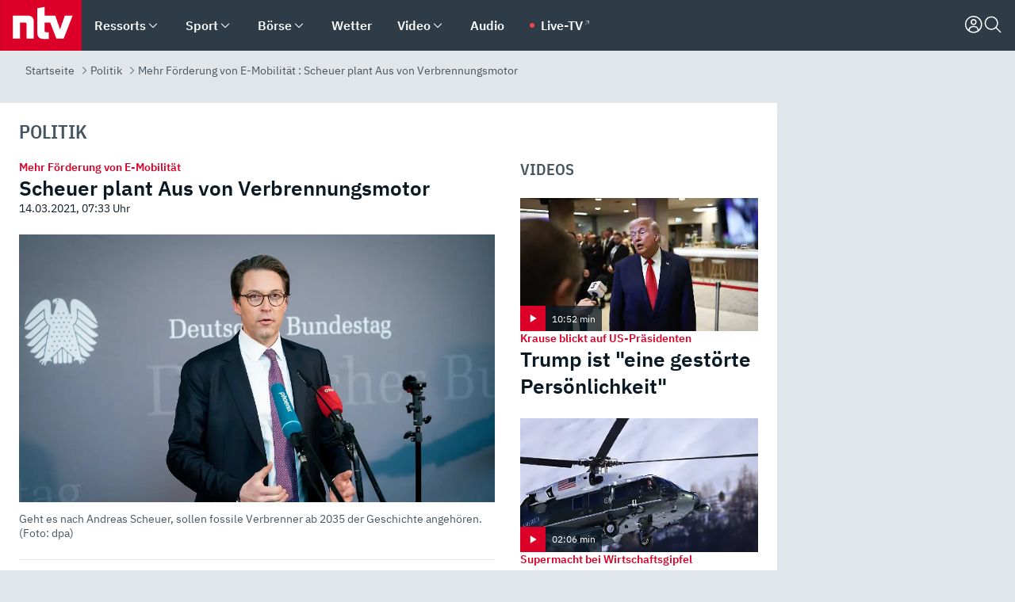

--- FILE ---
content_type: text/html; charset=utf-8
request_url: https://www.n-tv.de/politik/Scheuer-plant-Aus-von-Verbrennungsmotor-article22423486.html
body_size: 155879
content:
<!DOCTYPE html><html lang="de"><head><meta charSet="utf-8" data-next-head=""/><meta name="viewport" content="width=device-width, initial-scale=1" data-next-head=""/><title data-next-head="">Mehr Förderung von E-Mobilität: Scheuer plant Aus von Verbrennungsmotor - ntv.de</title><meta http-equiv="Content-Security-Policy" content="upgrade-insecure-requests" data-next-head=""/><meta name="author" content="n-tv NACHRICHTEN" data-next-head=""/><meta name="copyright" content="ntv Nachrichten" data-next-head=""/><meta name="description" content="Laut Verkehrsminister Andreas Scheuer soll es ab 2035 keine fossilen Verbrenner mehr geben. Dafür will er mit einem Förderprogramm für mehr Ladesäulen die Elektromobilität vorantreiben. Eine aktuelle Verschärfung der Abgasnorm sieht er dagegen nicht." data-next-head=""/><meta name="keywords" content="Politik, Andreas Scheuer, Autoindustrie, Verkehrspolitik, Elektromobilität" data-next-head=""/><meta name="apple-itunes-app" content="app-id=337056601, app-argument=https://www.n-tv.de/politik/Scheuer-plant-Aus-von-Verbrennungsmotor-article22423486.html" data-next-head=""/><meta name="robots" content="index, follow, noodp, noarchive, max-snippet:-1, max-image-preview:large, max-video-preview:-1" data-next-head=""/><meta name="news_keywords" content="Politik, Andreas Scheuer, Autoindustrie, Verkehrspolitik, Elektromobilität" data-next-head=""/><meta name="date" content="2021-03-14T07:33:22+01:00" data-next-head=""/><meta name="last-modified" content="2021-03-14T07:33:22+01:00" data-next-head=""/><meta property="article:hash" content="22423486" data-next-head=""/><meta property="ntv:kicker" content="Mehr Förderung von E-Mobilität " data-next-head=""/><meta property="og:site_name" content="ntv.de" data-next-head=""/><meta property="og:type" content="article" data-next-head=""/><meta property="og:url" content="https://www.n-tv.de/politik/Scheuer-plant-Aus-von-Verbrennungsmotor-article22423486.html" data-next-head=""/><meta property="og:title" content="Scheuer plant Aus von Verbrennungsmotor" data-next-head=""/><meta property="og:description" content="Laut Verkehrsminister Andreas Scheuer soll es ab 2035 keine fossilen Verbrenner mehr geben. Dafür will er mit einem Förderprogramm für mehr Ladesäulen die Elektromobilität vorantreiben. Eine aktuelle Verschärfung der Abgasnorm sieht er dagegen nicht." data-next-head=""/><meta property="og:image" content="https://www.n-tv.de/img/3004172/1611932199/Img_16_9/1200/Bundesverkehrsminister-Andreas-Scheuer-CSU.jpg" data-next-head=""/><meta property="twitter:card" content="photo" data-next-head=""/><meta property="twitter:site" content="@ntvde" data-next-head=""/><meta property="twitter:title" content="Mehr Förderung von E-Mobilität: Scheuer plant Aus von Verbrennungsmotor" data-next-head=""/><meta property="twitter:image" content="https://www.n-tv.de/img/3004172/1611932199/Img_16_9/1200/Bundesverkehrsminister-Andreas-Scheuer-CSU.jpg" data-next-head=""/><meta property="twitter:url" content="https://www.n-tv.de/politik/Scheuer-plant-Aus-von-Verbrennungsmotor-article22423486.html" data-next-head=""/><meta property="fb:page_id" content="126049165307" data-next-head=""/><meta property="fb:pages" content="126049165307" data-next-head=""/><meta property="fb:pages" content="316889911843737" data-next-head=""/><meta property="fb:pages" content="562044130636828" data-next-head=""/><meta property="fb:pages" content="185547961302" data-next-head=""/><meta property="fb:pages" content="395222497292915" data-next-head=""/><meta property="fb:pages" content="1523181867965006" data-next-head=""/><meta property="fb:pages" content="1043228319087008" data-next-head=""/><meta property="fb:pages" content="741781229203281" data-next-head=""/><meta property="fb:pages" content="407682426071619" data-next-head=""/><meta property="fb:pages" content="780034435493567" data-next-head=""/><meta property="fb:pages" content="643254482528275" data-next-head=""/><meta property="fb:pages" content="1837260013270512" data-next-head=""/><meta property="fb:pages" content="368231650215080" data-next-head=""/><meta property="fb:pages" content="120920144621255" data-next-head=""/><meta property="fb:pages" content="1413412578758102" data-next-head=""/><meta name="google-site-verification" content="txr0UkB7uF5BxzK_kM9zfhlh5vLdmFekG7LJ_BKwDfk" data-next-head=""/><meta name="pocket-site-verification" content="d8cc89af247ee1dabcbbd091d848a1" data-next-head=""/><meta name="p:domain_verify" content="29ffec94ca07d208e323392915ace209" data-next-head=""/><meta name="msvalidate.01" content="38C91D064B7E276791191C393B93EB23" data-next-head=""/><link rel="canonical" href="https://www.n-tv.de/politik/Scheuer-plant-Aus-von-Verbrennungsmotor-article22423486.html" data-next-head=""/><link rel="alternate" type="application/rss+xml" href="https://www.n-tv.de/politik/rss" data-next-head=""/><link rel="alternate" href="android-app://de.lineas.lit.ntv.android/http/apps.n-tv.de/22423486?service=mobile" data-next-head=""/><link rel="shortcut icon" href="/favicon.ico" data-next-head=""/><link rel="apple-touch-icon-precomposed" sizes="144x144" href="/apple-touch-icon-144x144-precomposed.png" data-next-head=""/><link rel="apple-touch-icon-precomposed" sizes="114x114" href="/apple-touch-icon-114x114-precomposed.png" data-next-head=""/><link rel="apple-touch-icon-precomposed" sizes="72x72" href="/apple-touch-icon-72x72-precomposed.png" data-next-head=""/><link rel="apple-touch-icon-precomposed" href="/apple-touch-icon-57x57-precomposed.png" data-next-head=""/><link rel="publisher" href="https://plus.google.com/118398504470807896139" data-next-head=""/><link rel="preload" href="/_next/static/media/fddff1087a1c2d83-s.p.woff2" as="font" type="font/woff2" crossorigin="anonymous" data-next-font="size-adjust"/><link rel="preload" href="/_next/static/media/eced63159c168414-s.p.woff2" as="font" type="font/woff2" crossorigin="anonymous" data-next-font="size-adjust"/><link rel="preload" href="/_next/static/media/a6cb01422af61021-s.p.woff2" as="font" type="font/woff2" crossorigin="anonymous" data-next-font="size-adjust"/><link rel="preload" href="/_next/static/media/d6b236d59080f586-s.p.woff2" as="font" type="font/woff2" crossorigin="anonymous" data-next-font="size-adjust"/><link rel="preload" href="/_next/static/media/1c626168cca93b06-s.p.woff2" as="font" type="font/woff2" crossorigin="anonymous" data-next-font="size-adjust"/><link rel="preload" href="/_next/static/css/619668a7c5632b45.css" as="style"/><link rel="preload" href="/_next/static/css/54b286e04d222c64.css" as="style"/><link rel="preload" href="/_next/static/css/bd6519a5e89b6484.css" as="style"/><link rel="preload" href="/_next/static/css/a1652869840550b3.css" as="style"/><link rel="preload" href="/_next/static/css/06b47e2e02df66d2.css" as="style"/><link rel="preload" href="/_next/static/css/7a1b97a1f388b369.css" as="style"/><link rel="preload" href="/_next/static/css/1a9139a0d535e481.css" as="style"/><link rel="preload" href="/_next/static/css/616a3bdb3deb1a06.css" as="style"/><link rel="preload" href="/_next/static/css/981b8c7b0066d8c4.css" as="style"/><link rel="preload" href="/_next/static/css/fde70659e752f6b5.css" as="style"/><link rel="preload" href="/_next/static/css/d84fa9443ecac233.css" as="style"/><link rel="preload" href="/_next/static/css/5ee917f263ffea72.css" as="style"/><link rel="preload" href="/_next/static/css/89b8c6ec2b6dec53.css" as="style"/><link rel="preload" href="/_next/static/css/4916aaa5355407e8.css" as="style"/><script type="application/ld+json" data-next-head="">{"@context":"http://schema.org","publisher":{"@type":"Organization","name":"ntv NACHRICHTEN","logo":{"@type":"ImageObject","url":"/logo.svg"}},"@type":"NewsArticle","mainEntityOfPage":{"@type":"WebPage","url":"https://www.n-tv.de/politik/Scheuer-plant-Aus-von-Verbrennungsmotor-article22423486.html"},"url":"https://www.n-tv.de/politik/Scheuer-plant-Aus-von-Verbrennungsmotor-article22423486.html","headline":"Mehr Förderung von E-Mobilität: Scheuer plant Aus von Verbrennungsmotor","description":"Laut Verkehrsminister Andreas Scheuer soll es ab 2035 keine fossilen Verbrenner mehr geben. Dafür will er mit einem Förderprogramm für mehr Ladesäulen die Elektromobilität vorantreiben. Eine aktuelle Verschärfung der Abgasnorm sieht er dagegen nicht.","image":[{"@type":"ImageObject","url":"https://www.n-tv.de/img/3004172/1611932199/Img_16_9/1200/Bundesverkehrsminister-Andreas-Scheuer-CSU.webp","width":"1200","height":"676"},{"@type":"ImageObject","url":"https://www.n-tv.de/img/3004172/1611932199/Img_4_3/1200/Bundesverkehrsminister-Andreas-Scheuer-CSU.webp","width":"1200","height":"900"},{"@type":"ImageObject","url":"https://www.n-tv.de/img/3004172/1611932199/Img_1_1/1200/Bundesverkehrsminister-Andreas-Scheuer-CSU.webp","width":"1200","height":"1200"}],"datePublished":"2021-03-14T07:33:22+01:00","dateModified":"2021-03-14T07:33:22+01:00","author":{"@type":"Organization","name":"n-tv NACHRICHTEN","url":"https://www.n-tv.de"}}</script><script type="application/ld+json" data-next-head="">{"@context":"http://schema.org","@type":"BreadcrumbList","itemListElement":[{"item":{"name":"Startseite","@id":"https://www.n-tv.de/"},"@type":"ListItem","position":1},{"item":{"name":"Politik","@id":"https://www.n-tv.de/politik/"},"@type":"ListItem","position":2},{"item":{"name":"Mehr Förderung von E-Mobilität : Scheuer plant Aus von Verbrennungsmotor","@id":"https://www.n-tv.de/politik/Scheuer-plant-Aus-von-Verbrennungsmotor-article22423486.html"},"@type":"ListItem","position":3}]}</script><script id="iab-stub" data-nscript="beforeInteractive">
				// IAB stub
 				!function () { var e = function () { var e, t = "__tcfapiLocator", a = [], n = window; for (; n;) { try { if (n.frames[t]) { e = n; break } } catch (e) { } if (n === window.top) break; n = n.parent } e || (!function e() { var a = n.document, r = !!n.frames[t]; if (!r) if (a.body) { var i = a.createElement("iframe"); i.style.cssText = "display:none", i.name = t, a.body.appendChild(i) } else setTimeout(e, 5); return !r }(), n.__tcfapi = function () { for (var e, t = arguments.length, n = new Array(t), r = 0; r < t; r++)n[r] = arguments[r]; if (!n.length) return a; if ("setGdprApplies" === n[0]) n.length > 3 && 2 === parseInt(n[1], 10) && "boolean" == typeof n[3] && (e = n[3], "function" == typeof n[2] && n[2]("set", !0)); else if ("ping" === n[0]) { var i = { gdprApplies: e, cmpLoaded: !1, cmpStatus: "stub" }; "function" == typeof n[2] && n[2](i) } else a.push(n) }, n.addEventListener("message", (function (e) { var t = "string" == typeof e.data, a = {}; try { a = t ? JSON.parse(e.data) : e.data } catch (e) { } var n = a.__tcfapiCall; n && window.__tcfapi(n.command, n.version, (function (a, r) { var i = { __tcfapiReturn: { returnValue: a, success: r, callId: n.callId } }; t && (i = JSON.stringify(i)), e.source.postMessage(i, "*") }), n.parameter) }), !1)) }; "undefined" != typeof module ? module.exports = e : e() }();
        window._sp_queue = [];
			</script><link rel="stylesheet" href="/_next/static/css/619668a7c5632b45.css" data-n-g=""/><link rel="stylesheet" href="/_next/static/css/54b286e04d222c64.css" data-n-p=""/><link rel="stylesheet" href="/_next/static/css/bd6519a5e89b6484.css"/><link rel="stylesheet" href="/_next/static/css/a1652869840550b3.css"/><link rel="stylesheet" href="/_next/static/css/06b47e2e02df66d2.css"/><link rel="stylesheet" href="/_next/static/css/7a1b97a1f388b369.css"/><link rel="stylesheet" href="/_next/static/css/1a9139a0d535e481.css"/><link rel="stylesheet" href="/_next/static/css/616a3bdb3deb1a06.css"/><link rel="stylesheet" href="/_next/static/css/981b8c7b0066d8c4.css"/><link rel="stylesheet" href="/_next/static/css/fde70659e752f6b5.css"/><link rel="stylesheet" href="/_next/static/css/d84fa9443ecac233.css"/><link rel="stylesheet" href="/_next/static/css/5ee917f263ffea72.css"/><link rel="stylesheet" href="/_next/static/css/89b8c6ec2b6dec53.css"/><link rel="stylesheet" href="/_next/static/css/4916aaa5355407e8.css"/><noscript data-n-css=""></noscript><script defer="" noModule="" src="/_next/static/chunks/polyfills-42372ed130431b0a.js"></script><script id="webpush-lib" src="/webpush/webpush.js" defer="" data-nscript="beforeInteractive"></script><script id="iframeResizer" src="/iframeResizer.min.js" defer="" data-nscript="beforeInteractive"></script><script defer="" src="/_next/static/chunks/1229.024bf05f909c3e8c.js"></script><script defer="" src="/_next/static/chunks/544.09d7383b48abf164.js"></script><script defer="" src="/_next/static/chunks/7602.1a768611e82c58ea.js"></script><script defer="" src="/_next/static/chunks/6948.f00620bcc22244f2.js"></script><script defer="" src="/_next/static/chunks/5748.71948c8f23de309a.js"></script><script defer="" src="/_next/static/chunks/3470.044e5d32b7b88c48.js"></script><script defer="" src="/_next/static/chunks/4406.2cc47b02c70cbff9.js"></script><script defer="" src="/_next/static/chunks/1750.d4015503bf467782.js"></script><script defer="" src="/_next/static/chunks/1574.3c45e988f589dd53.js"></script><script defer="" src="/_next/static/chunks/6888.8ff3ae8da2924120.js"></script><script defer="" src="/_next/static/chunks/6000.1a7f1eb6368a1f73.js"></script><script defer="" src="/_next/static/chunks/3049.7172bfee99f6c1be.js"></script><script defer="" src="/_next/static/chunks/8673.2433365aabfb08c3.js"></script><script defer="" src="/_next/static/chunks/6065.53a5590c6fea2eb5.js"></script><script defer="" src="/_next/static/chunks/6649.3f3c97c991cfc8c3.js"></script><script defer="" src="/_next/static/chunks/2069.334d97419f835894.js"></script><script defer="" src="/_next/static/chunks/508.6fe9e668b4cbaa10.js"></script><script defer="" src="/_next/static/chunks/1656.c9e5265be15720de.js"></script><script defer="" src="/_next/static/chunks/7084.b8cd8b689e73b35c.js"></script><script defer="" src="/_next/static/chunks/8978.c369f1cdf04d6eed.js"></script><script defer="" src="/_next/static/chunks/7648.7151d5da6285f05e.js"></script><script defer="" src="/_next/static/chunks/2076.a5d6d8b4820fd66b.js"></script><script defer="" src="/_next/static/chunks/1642.5b55b0e87004c0a4.js"></script><script defer="" src="/_next/static/chunks/6416.07dedd90ff32fe40.js"></script><script defer="" src="/_next/static/chunks/4047.211f9d02a136f691.js"></script><script src="/_next/static/chunks/webpack-7c65c3c847258272.js" defer=""></script><script src="/_next/static/chunks/framework-77dff60c8c44585c.js" defer=""></script><script src="/_next/static/chunks/main-c369251bbc331e0f.js" defer=""></script><script src="/_next/static/chunks/pages/_app-2c2c703fd86eadba.js" defer=""></script><script src="/_next/static/chunks/8548-87ef5762240d4e64.js" defer=""></script><script src="/_next/static/chunks/pages/%5B%5B...all%5D%5D-187d881c0982e370.js" defer=""></script><script src="/_next/static/iJWIyqWCDhGQr5wLr9urw/_buildManifest.js" defer=""></script><script src="/_next/static/iJWIyqWCDhGQr5wLr9urw/_ssgManifest.js" defer=""></script><style id="__jsx-668642668">:root{--ibm-plex-sans:'IBMPlexSans', 'IBMPlexSans Fallback';--ibm-plex-sans-condensed:'IBMPlexSansCondensed', 'IBMPlexSansCondensed Fallback'}html{font-family:'IBMPlexSans', 'IBMPlexSans Fallback'}</style></head><body><link rel="preload" as="image" href="https://www.n-tv.de/img/3004172/1611932199/Img_16_9/1024/Bundesverkehrsminister-Andreas-Scheuer-CSU.webp" fetchPriority="high"/><link rel="preload" as="image" href="/socialIcons/whatsapp.svg"/><link rel="preload" as="image" href="/socialIcons/google.svg"/><div id="__next"><header class="Header_header__MwWvM "><nav aria-label="Globale Navigation"><div class="Header_wrapper__PJAKW"><div class="Header_inner__PU1JS"><a href="/" class="Header_logo__V9h3K"><svg viewBox="0 0 1384 862" focusable="false" role="img" name="ntv Logo"><title>ntv</title><path id="TRAEGER_x5F_ROT" d="M0 0h1384v862H0z" style="clip-rule:evenodd;fill:rgb(220, 0, 40);fill-rule:evenodd"></path><g id="ntv_1_" transform="translate(-268.5,-109)"><g id="g3683"><path d="M747 375.3H486v390.1h122.2V492.8h83.3c17.1 0 25.9 8.4 25.9 26v246.6h122.2V468.1c0-54.9-37.7-92.8-92.6-92.8zm620.7-.2-81.2 233.4-81-233.4h-181.9V225.6l-122.2 24.2v425.3c0 58.9 36.6 95.6 95.8 95.6h99.5V656.3h-46.9c-15.7 0-26.1-5.8-26.1-27.2V492.9h95.3l106.4 272.9h122.7l152.3-390.7z" id="path3681" style="fill:rgb(255, 255, 255)"></path></g></g></svg></a><nav role="none" class="menu-desktop_header-menu__23xp2"><ul role="menu" aria-label="Hauptnavigation" class="menu-desktop_top__a3CQZ"><li class="menu-desktop_level0__YuC7o" tabindex="-1"><div class="menu-desktop_itemwrapper__8WzFL"><a tabindex="0" href="/ressorts/" target="_self" title="Ressorts" data-testid="menulink"><span class="Typography_text-default__P3otY Typography_weight-bold__uT6mq">Ressorts</span></a><button role="menuitem" aria-haspopup="menu" aria-expanded="false" aria-label="Untermenü für Ressorts" data-testid="menu-item-button"><svg viewBox="0 0 24 24" width="18" height="18" fill="currentColor" focusable="false" role="img" aria-hidden="true" data-testid="icon"><title></title><path d="M12.0004 17.9852L4.90039 10.8852L6.0004 9.78516L12.0004 15.7852L18.0004 9.78516L19.1004 10.8852L12.0004 17.9852Z"></path></svg></button></div><div class="menu-desktop_menu-ssr__HlR7r" aria-label="Ressorts Untermenü" role="menu"><ul><li><a href="/mediathek/bilderserien/" target="_self" title="Bilderserien">Bilderserien</a></li><li><a href="/politik/" target="_self" title="Politik">Politik</a><div aria-label="Politik Untermenü" role="menu"><ul><li><a href="/politik/" target="_self" title="Meldungen">Meldungen</a></li><li><a href="/politik/politik_kommentare/" target="_self" title="Kommentare">Kommentare</a></li><li><a href="/politik/politik_wieduwilts_woche/" target="_self" title="Wieduwilts Woche">Wieduwilts Woche</a></li></ul></div></li><li><a href="/wirtschaft/" target="_self" title="Wirtschaft">Wirtschaft</a><div aria-label="Wirtschaft Untermenü" role="menu"><ul><li><a href="/wirtschaft/" target="_self" title="Meldungen">Meldungen</a></li><li><a href="/wirtschaft/termine/" target="_self" title="Termine">Termine</a></li><li><a href="/wirtschaft/wirtschaft_startup/" target="_self" title="Startup">Startup</a></li></ul></div></li><li><a href="/boersenkurse/" target="_self" title="Börse">Börse</a><div aria-label="Börse Untermenü" role="menu"><ul><li><a href="/boersenkurse/Auf_einen_Blick/" target="_self" title="Auf einen Blick">Auf einen Blick</a></li><li><a href="/boersenkurse/aktien/" target="_self" title="Aktien &amp; Indizes">Aktien &amp; Indizes</a><div aria-label="Aktien &amp; Indizes Untermenü" role="menu"><ul><li><a href="/boersenkurse/indizes/dax-159096" target="_self" title="Dax">Dax</a></li><li><a href="/boersenkurse/indizes/tecdax-158375" target="_self" title="TecDax">TecDax</a></li><li><a href="/boersenkurse/indizes/mdax-159090" target="_self" title="MDax">MDax</a></li><li><a href="/boersenkurse/indizes/sdax-159191" target="_self" title="SDax">SDax</a></li><li><a href="/boersenkurse/indizes/gex-144687" target="_self" title="Gex">Gex</a></li><li><a href="/boersenkurse/indizes/hdax-159097" target="_self" title="HDax">HDax</a></li><li><a href="/boersenkurse/indizes/e-stoxx-50-159194" target="_self" title="EuroStoxx">EuroStoxx</a></li><li><a href="/boersenkurse/indizes/stoxx50-159196" target="_self" title="Stoxx50">Stoxx50</a></li><li><a href="/boersenkurse/indizes/infront-usa-industrial-9451139" target="_self" title="Dow Jones">Dow Jones</a></li><li><a href="/boersenkurse/indizes/nasdaq-100-149002" target="_self" title="Nasdaq">Nasdaq</a></li><li><a href="/boersenkurse/indizes/nikkei-148429" target="_self" title="Nikkei">Nikkei</a></li></ul></div></li><li><a href="/boersenkurse/devisen/" target="_self" title="Devisen">Devisen</a></li><li><a href="/boersenkurse/rohstoffe/" target="_self" title="Rohstoffe">Rohstoffe</a></li><li><a href="/boersenkurse/zertifikate/" target="_self" title="ntv Zertifikate">ntv Zertifikate</a></li><li><a href="/boersenkurse/fonds/" target="_self" title="ntv Fonds">ntv Fonds</a></li><li><a href="/boersenkurse/fonds_und_etf/" target="_self" title="Fonds &amp; ETF">Fonds &amp; ETF</a></li><li><a href="/boersenkurse/anleihen/" target="_self" title="Anleihen">Anleihen</a></li><li><a href="/boersenkurse/altersvorsorge/" target="_self" title="ntv Altersvorsorge">ntv Altersvorsorge</a></li><li><a href="/boersenkurse/Geldanlage-Check/" target="_self" title="ntv Geldanlage-Check">ntv Geldanlage-Check</a></li><li><a href="/wirtschaft/der_boersen_tag/" target="_self" title="Börsen-Tag - Archiv">Börsen-Tag - Archiv</a></li></ul></div></li><li><a href="/sport/" target="_self" title="Sport">Sport</a><div aria-label="Sport Untermenü" role="menu"><ul><li><a href="https://www.n-tv.de/sport/ergebnisse/heute-live" target="_self" title="Live-Kalender">Live-Kalender</a></li><li><a href="/sport/" target="_self" title="Meldungen">Meldungen</a></li><li><a href="/sport/fussball/" target="_self" title="Fußball">Fußball</a><div aria-label="Fußball Untermenü" role="menu"><ul><li><a href="/sport/fussball/fussball_kolumnen/" target="_self" title="Kolumnen">Kolumnen</a></li><li><a href="https://www.n-tv.de/sport/ergebnisse/fussball/bundesliga/spiele-und-ergebnisse/" target="_self" title="Bundesliga">Bundesliga</a></li><li><a href="https://www.n-tv.de/sport/ergebnisse/fussball/2-bundesliga/spiele-und-ergebnisse/" target="_self" title="2. Bundesliga">2. Bundesliga</a></li><li><a href="https://www.n-tv.de/sport/ergebnisse/fussball/3-liga/spiele-und-ergebnisse/" target="_self" title="3. Liga">3. Liga</a></li><li><a href="https://www.n-tv.de/sport/ergebnisse/fussball/dfb-pokal/spiele-und-ergebnisse/" target="_self" title="DFB-Pokal">DFB-Pokal</a></li><li><a href="https://www.n-tv.de/sport/ergebnisse/fussball/frauen-bundesliga/spiele-und-ergebnisse/" target="_self" title="Bundesliga der Frauen">Bundesliga der Frauen</a></li><li><a href="https://www.n-tv.de/sport/ergebnisse/fussball/uefa-champions-league/spiele-und-ergebnisse/" target="_self" title="Champions League">Champions League</a></li><li><a href="https://www.n-tv.de/sport/ergebnisse/fussball/uefa-europa-league/spiele-und-ergebnisse/" target="_self" title="Europa League">Europa League</a></li><li><a href="https://www.n-tv.de/sport/ergebnisse/fussball/co6395/europa-conference-league/spiele-und-ergebnisse/" target="_self" title="Europa Conference League">Europa Conference League</a></li><li><a href="https://www.n-tv.de/sport/ergebnisse/fussball/premier-league/spiele-und-ergebnisse/" target="_self" title="Premier League">Premier League</a></li><li><a href="https://www.n-tv.de/sport/ergebnisse/fussball/primera-division/spiele-und-ergebnisse/" target="_self" title="Primera Division">Primera Division</a></li><li><a href="https://www.n-tv.de/sport/ergebnisse/fussball/serie-a/spiele-und-ergebnisse/" target="_self" title="Serie A">Serie A</a></li><li><a href="https://www.n-tv.de/sport/ergebnisse/fussball/ligue-1/spiele-und-ergebnisse/" target="_self" title="Ligue 1">Ligue 1</a></li><li><a href="https://www.n-tv.de/sport/ergebnisse/fussball/nations-league-a/spiele-und-ergebnisse/" target="_self" title="Nations League">Nations League</a></li><li><a href="https://www.n-tv.de/sport/ergebnisse/fussball/wettbewerbe/" target="_self" title="Alle Wettbewerbe">Alle Wettbewerbe</a></li></ul></div></li><li><a href="https://www.n-tv.de/sport/ergebnisse/american-football/nfl/spiele-und-ergebnisse/" target="_self" title="NFL">NFL</a></li><li><a href="/sport/formel1/" target="_self" title="Motorsport">Motorsport</a></li><li><a href="https://www.n-tv.de/sport/ergebnisse/tennis/heute-live" target="_self" title="Tennis">Tennis</a></li><li><a href="https://www.n-tv.de/sport/ergebnisse/handball/" target="_self" title="Handball">Handball</a></li><li><a href="https://www.n-tv.de/sport/ergebnisse/basketball/wettbewerbe/" target="_self" title="Basketball">Basketball</a></li><li><a href="https://www.n-tv.de/sport/ergebnisse/eishockey/wettbewerbe/" target="_self" title="Eishockey">Eishockey</a></li><li><a href="/sport/mma/" target="_self" title="Mixed Martial Arts">Mixed Martial Arts</a></li><li><a href="/sport/der_sport_tag/" target="_self" title="Sport-Tag - Archiv">Sport-Tag - Archiv</a></li><li><a href="https://gutscheine.n-tv.de/" target="_self" title="Gutscheine">Gutscheine<span> Anzeige</span></a><div aria-label="Gutscheine Untermenü" role="menu"><ul><li><a href="https://gutscheine.n-tv.de/gutscheine/adidas-shop" target="_self" title="Adidas">Adidas</a></li><li><a href="https://gutscheine.n-tv.de/gutscheine/engelhorn" target="_self" title="Engelhorn">Engelhorn</a></li><li><a href="https://gutscheine.n-tv.de/gutscheine/vans" target="_self" title="Vans">Vans</a></li><li><a href="https://gutscheine.n-tv.de/gutscheine/sportscheck" target="_self" title="SportScheck">SportScheck</a></li><li><a href="https://gutscheine.n-tv.de/gutscheine/11teamsports" target="_self" title="11teamsports">11teamsports</a></li></ul></div></li></ul></div></li><li><a href="/panorama/" target="_self" title="Panorama">Panorama</a><div aria-label="Panorama Untermenü" role="menu"><ul><li><a href="/panorama/" target="_self" title="Meldungen">Meldungen</a></li></ul></div></li><li><a href="/leute/" target="_self" title="Unterhaltung">Unterhaltung</a><div aria-label="Unterhaltung Untermenü" role="menu"><ul><li><a href="/leute/" target="_self" title="Überblick">Überblick</a></li><li><a href="/leute/tv/" target="_self" title="TV">TV</a></li><li><a href="/leute/film/" target="_self" title="Filme und Serien">Filme und Serien</a></li><li><a href="/leute/musik/" target="_self" title="Musik">Musik</a></li><li><a href="/leute/buecher/" target="_self" title="Bücher">Bücher</a></li><li><a href="/leute/hoerbuecher/" target="_self" title="Hörbücher">Hörbücher</a></li><li><a href="/mediathek/bilderserien/unterhaltung/Schoenes-Wochenende-Cartoons-von-OL-article20772304.html" target="_self" title="Schönes Wochenende">Schönes Wochenende</a></li><li><a href="https://gutscheine.n-tv.de/" target="_blank" rel="noopener noreferrer noFollow" title="Gutscheine">Gutscheine<span> Anzeige</span></a><div aria-label="Gutscheine Untermenü" role="menu"><ul><li><a href="https://gutscheine.n-tv.de/gutscheine/amazon" target="_blank" rel="noopener noreferrer noFollow" title="Amazon">Amazon</a></li><li><a href="https://gutscheine.n-tv.de/gutscheine/thalia" target="_blank" rel="noopener noreferrer noFollow" title="Thalia">Thalia</a></li><li><a href="https://gutscheine.n-tv.de/gutscheine/buecher-de" target="_blank" rel="noopener noreferrer noFollow" title="buecher.de">buecher.de</a></li><li><a href="https://gutscheine.n-tv.de/gutscheine/saturn" target="_blank" rel="noopener noreferrer noFollow" title="Saturn">Saturn</a></li><li><a href="https://gutscheine.n-tv.de/gutscheine/mmoga" target="_blank" rel="noopener noreferrer noFollow" title="MMOGA">MMOGA</a></li></ul></div></li></ul></div></li><li><a href="/technik/" target="_self" title="Technik">Technik</a><div aria-label="Technik Untermenü" role="menu"><ul><li><a href="/technik/" target="_self" title="Meldungen">Meldungen</a></li><li><a href="https://www.n-tvspiele.de/" target="_self" rel="noFollow" title="Spiele">Spiele</a></li><li><a href="https://gutscheine.n-tv.de/" target="_blank" rel="noopener noreferrer noFollow" title="Gutscheine">Gutscheine<span> Anzeige</span></a><div aria-label="Gutscheine Untermenü" role="menu"><ul><li><a href="https://gutscheine.n-tv.de/gutscheine/notebooksbilliger" target="_blank" rel="noopener noreferrer noFollow" title="notebooksbilliger.de">notebooksbilliger.de</a></li><li><a href="https://gutscheine.n-tv.de/gutscheine/alternate" target="_blank" rel="noopener noreferrer noFollow" title="Alternate">Alternate</a></li><li><a href="https://gutscheine.n-tv.de/gutscheine/medion" target="_blank" rel="noopener noreferrer noFollow" title="MEDION">MEDION</a></li><li><a href="https://gutscheine.n-tv.de/gutscheine/dein-handyde" target="_blank" rel="noopener noreferrer noFollow" title="deinhandy.de">deinhandy.de</a></li><li><a href="https://gutscheine.n-tv.de/gutscheine/samsung" target="_blank" rel="noopener noreferrer noFollow" title="SAMSUNG">SAMSUNG</a></li></ul></div></li></ul></div></li><li><a href="/ratgeber/" target="_self" title="Ratgeber">Ratgeber</a><div aria-label="Ratgeber Untermenü" role="menu"><ul><li><a href="/ratgeber/" target="_self" title="Meldungen">Meldungen</a></li><li><a href="/ratgeber/ntv_Service/" target="_self" title="ntv Service">ntv Service</a></li><li><a href="/ratgeber/tests/" target="_self" title="Tests">Tests</a></li><li><a href="/ratgeber/vergleichsrechner/" target="_self" title="Vergleichsrechner">Vergleichsrechner</a></li><li><a href="https://www.n-tv.de/native/leben/Thema-Leben-article19986903.html?an=s:spezial_973714_ista_wtt-a:1-t:n" target="_blank" rel="noopener noreferrer noFollow" title="Smart Living">Smart Living</a></li></ul></div></li><li><a href="/produkt-check/" target="_self" title="Produkt-Check">Produkt-Check</a><div aria-label="Produkt-Check Untermenü" role="menu"><ul><li><a href="/produkt-check/kueche/" target="_self" title="Produkt-Check Küche">Produkt-Check Küche</a></li><li><a href="/produkt-check/technik/" target="_self" title="Produkt-Check Technik ">Produkt-Check Technik </a></li><li><a href="/produkt-check/sport-freizeit/" target="_self" title="Produkt-Check Sport &amp; Freizeit">Produkt-Check Sport &amp; Freizeit</a></li><li><a href="/produkt-check/beauty-gesundheit/" target="_self" title="Produkt-Check Beauty &amp; Gesundheit ">Produkt-Check Beauty &amp; Gesundheit </a></li><li><a href="/produkt-check/haushalt-garten/" target="_self" title="Produkt-Check Haushalt &amp; Garten">Produkt-Check Haushalt &amp; Garten</a></li></ul></div></li><li><a href="/wissen/" target="_self" title="Wissen">Wissen</a><div aria-label="Wissen Untermenü" role="menu"><ul><li><a href="/wissen/" target="_self" title="Meldungen">Meldungen</a></li><li><a href="/wissen/frageantwort/" target="_self" title="Frage &amp; Antwort">Frage &amp; Antwort</a></li><li><a href="/wissen/Fakten_und_Mythen/" target="_self" title="Fakten &amp; Mythen">Fakten &amp; Mythen</a></li><li><a href="/wissen/fundsache/" target="_self" title="Fundsache">Fundsache</a></li></ul></div></li><li><a href="/auto/" target="_self" title="Auto">Auto</a><div aria-label="Auto Untermenü" role="menu"><ul><li><a href="/auto/" target="_self" title="Meldungen">Meldungen</a></li><li><a href="/auto/auto_geschichte/" target="_self" title="Automobil-Geschichte">Automobil-Geschichte</a></li><li><a href="/auto/praxistest/" target="_self" title="Praxistest">Praxistest</a></li><li><a href="/auto/gebrauchte/" target="_self" title="Gebrauchte">Gebrauchte</a></li><li><a href="/auto/auto_funktioniert/" target="_self" title="Wie funktioniert ...?">Wie funktioniert ...?</a></li><li><a href="https://gutscheine.n-tv.de/" target="_blank" rel="noopener noreferrer noFollow" title="Gutscheine">Gutscheine<span> Anzeige</span></a><div aria-label="Gutscheine Untermenü" role="menu"><ul><li><a href="https://gutscheine.n-tv.de/gutscheine/kfzteile24" target="_blank" rel="noopener noreferrer noFollow" title="kfzteile24">kfzteile24</a></li><li><a href="https://gutscheine.n-tv.de/gutscheine/atu" target="_blank" rel="noopener noreferrer noFollow" title="A.T.U">A.T.U</a></li><li><a href="https://gutscheine.n-tv.de/gutscheine/reifendirekt" target="_blank" rel="noopener noreferrer noFollow" title="Reifendirekt">Reifendirekt</a></li><li><a href="https://gutscheine.n-tv.de/gutscheine/sixt" target="_blank" rel="noopener noreferrer noFollow" title="Sixt">Sixt</a></li><li><a href="https://gutscheine.n-tv.de/gutscheine/tirendo" target="_blank" rel="noopener noreferrer noFollow" title="Tirendo">Tirendo</a></li></ul></div></li><li><a href="https://autoleasing.n-tv.de/" target="_blank" rel="noopener noreferrer noFollow" title="Autoleasing">Autoleasing</a></li></ul></div></li><li><a href="/shopping-und-service/" target="_self" title="Shopping &amp; Service">Shopping &amp; Service</a><div aria-label="Shopping &amp; Service Untermenü" role="menu"><ul><li><a href="https://autoleasing.n-tv.de/" target="_self" title="Autoleasing">Autoleasing</a></li><li><a href="https://www.n-tv.de/broker-vergleich/" target="_self" title="Broker-Vergleich">Broker-Vergleich</a></li><li><a href="https://www.n-tv.de/casino-vergleich/" target="_self" title="Online Casino Vergleich">Online Casino Vergleich</a></li><li><a href="https://www.n-tv.de/sportwetten/" target="_self" title="Sportwetten">Sportwetten</a></li><li><a href="https://www.n-tv.de/energieeffizientes-wohnen/" target="_self" title="Energieeffizientes Wohnen">Energieeffizientes Wohnen</a></li><li><a href="https://gutscheine.n-tv.de/" target="_self" title="Gutscheine">Gutscheine<span> Anzeige</span></a></li><li><a href="https://www.n-tv.de/webtools-im-vergleich/" target="_self" title="Webtools im Vergleich">Webtools im Vergleich</a></li><li><a href="https://www.n-tv.de/online-sprachschule/" target="_self" title="Online Sprachschule">Online Sprachschule</a></li><li><a href="https://www.n-tv.de/vergleich/" target="_self" title="Produktvergleiche">Produktvergleiche</a></li><li><a href="https://unternehmen.n-tv.de/" target="_self" title="Unternehmen">Unternehmen<span> Anzeige</span></a></li><li><a href="https://www.n-tv.de/ratgeber/vergleichsrechner/" target="_self" title="Vergleichsrechner">Vergleichsrechner</a></li><li><a href="https://www.n-tv.de/kreditvergleich/" target="_self" title="Kreditvergleich">Kreditvergleich</a></li><li><a href="https://www.n-tv.de/wettanbieter-vergleich/" target="_self" title="Wettanbieter Vergleich">Wettanbieter Vergleich</a></li><li><a href="https://www.n-tv.de/geschaeftskonto-vergleich/" target="_blank" rel="noopener noreferrer" title="Geschäftskonto Vergleich">Geschäftskonto Vergleich</a></li></ul></div></li><li><a href="/infografik/" target="_self" title="Infografik">Infografik</a></li><li><a href="/regionales/" target="_self" title="Regionales">Regionales</a><div aria-label="Regionales Untermenü" role="menu"><ul><li><a href="/regionales/baden-wuerttemberg/" target="_self" title="Baden-Württemberg">Baden-Württemberg</a></li><li><a href="/regionales/bayern/" target="_self" title="Bayern">Bayern</a></li><li><a href="/regionales/berlin-und-brandenburg/" target="_self" title="Berlin &amp; Brandenburg">Berlin &amp; Brandenburg</a></li><li><a href="/regionales/hamburg-und-schleswig-holstein/" target="_self" title="Hamburg &amp; Schleswig-Holstein">Hamburg &amp; Schleswig-Holstein</a></li><li><a href="/regionales/hessen/" target="_self" title="Hessen">Hessen</a></li><li><a href="/regionales/mecklenburg-vorpommern/" target="_self" title="Mecklenburg-Vorpommern">Mecklenburg-Vorpommern</a></li><li><a href="/regionales/niedersachsen-und-bremen/" target="_self" title="Niedersachsen &amp; Bremen">Niedersachsen &amp; Bremen</a></li><li><a href="/regionales/nordrhein-westfalen/" target="_self" title="Nordrhein-Westfalen">Nordrhein-Westfalen</a></li><li><a href="/regionales/rheinland-pfalz-und-saarland/" target="_self" title="Rheinland-Pfalz &amp; Saarland">Rheinland-Pfalz &amp; Saarland</a></li><li><a href="/regionales/sachsen/" target="_self" title="Sachsen">Sachsen</a></li><li><a href="/regionales/sachsen-anhalt/" target="_self" title="Sachsen-Anhalt">Sachsen-Anhalt</a></li><li><a href="/regionales/thueringen/" target="_self" title="Thüringen">Thüringen</a></li></ul></div></li><li><a href="/der_tag/alle_tage/" target="_self" title="Alle Tage">Alle Tage</a><div aria-label="Alle Tage Untermenü" role="menu"><ul><li><a href="/der_tag/" target="_self" title="Der Tag - Archiv">Der Tag - Archiv</a></li><li><a href="/wirtschaft/der_boersen_tag/" target="_self" title="Der Börsen-Tag - Archiv">Der Börsen-Tag - Archiv</a></li><li><a href="/sport/der_sport_tag/" target="_self" title="Der Sport-Tag - Archiv">Der Sport-Tag - Archiv</a></li></ul></div></li><li><a href="https://lotto.n-tv.de/" target="_blank" rel="noopener noreferrer noFollow" title="Lotto spielen">Lotto spielen<span> Anzeige</span></a></li></ul></div></li><li class="menu-desktop_level0__YuC7o" tabindex="-1"><div class="menu-desktop_itemwrapper__8WzFL"><a tabindex="0" href="/sport/" target="_self" title="Sport" data-testid="menulink"><span class="Typography_text-default__P3otY Typography_weight-bold__uT6mq">Sport</span></a><button role="menuitem" aria-haspopup="menu" aria-expanded="false" aria-label="Untermenü für Sport" data-testid="menu-item-button"><svg viewBox="0 0 24 24" width="18" height="18" fill="currentColor" focusable="false" role="img" aria-hidden="true" data-testid="icon"><title></title><path d="M12.0004 17.9852L4.90039 10.8852L6.0004 9.78516L12.0004 15.7852L18.0004 9.78516L19.1004 10.8852L12.0004 17.9852Z"></path></svg></button></div><div class="menu-desktop_menu-ssr__HlR7r" aria-label="Sport Untermenü" role="menu"><ul><li><a href="https://www.n-tv.de/sport/ergebnisse/heute-live" target="_self" title="Live-Kalender">Live-Kalender</a></li><li><a href="/sport/" target="_self" title="Meldungen">Meldungen</a></li><li><a href="/sport/fussball/" target="_self" title="Fußball">Fußball</a><div aria-label="Fußball Untermenü" role="menu"><ul><li><a href="/sport/fussball/fussball_kolumnen/" target="_self" title="Kolumnen">Kolumnen</a><div aria-label="Kolumnen Untermenü" role="menu"><ul><li><a href="/sport/fussball/redelings_nachspielzeit/" target="_self" title="Redelings Nachspielzeit">Redelings Nachspielzeit</a></li></ul></div></li><li><a href="https://www.n-tv.de/sport/ergebnisse/fussball/bundesliga/spiele-und-ergebnisse/" target="_self" title="Bundesliga">Bundesliga</a></li><li><a href="https://www.n-tv.de/sport/ergebnisse/fussball/2-bundesliga/spiele-und-ergebnisse/" target="_self" title="2. Bundesliga">2. Bundesliga</a></li><li><a href="https://www.n-tv.de/sport/ergebnisse/fussball/3-liga/spiele-und-ergebnisse/" target="_self" title="3. Liga">3. Liga</a></li><li><a href="https://www.n-tv.de/sport/ergebnisse/fussball/dfb-pokal/spiele-und-ergebnisse/" target="_self" title="DFB-Pokal">DFB-Pokal</a></li><li><a href="https://www.n-tv.de/sport/ergebnisse/fussball/frauen-bundesliga/spiele-und-ergebnisse/" target="_self" title="Bundesliga der Frauen">Bundesliga der Frauen</a></li><li><a href="https://www.n-tv.de/sport/ergebnisse/fussball/uefa-champions-league/spiele-und-ergebnisse/" target="_self" title="Champions League">Champions League</a></li><li><a href="https://www.n-tv.de/sport/ergebnisse/fussball/uefa-europa-league/spiele-und-ergebnisse/" target="_self" title="Europa League">Europa League</a></li><li><a href="https://www.n-tv.de/sport/ergebnisse/fussball/co6395/europa-conference-league/spiele-und-ergebnisse/" target="_self" title="Europa Conference League">Europa Conference League</a></li><li><a href="https://www.n-tv.de/sport/ergebnisse/fussball/premier-league/spiele-und-ergebnisse/" target="_self" title="Premier League">Premier League</a></li><li><a href="https://www.n-tv.de/sport/ergebnisse/fussball/primera-division/spiele-und-ergebnisse/" target="_self" title="La Liga">La Liga</a></li><li><a href="https://www.n-tv.de/sport/ergebnisse/fussball/serie-a/spiele-und-ergebnisse/" target="_self" title="Serie A">Serie A</a></li><li><a href="https://www.n-tv.de/sport/ergebnisse/fussball/ligue-1/spiele-und-ergebnisse/" target="_self" title="Ligue 1">Ligue 1</a></li><li><a href="https://www.n-tv.de/sport/ergebnisse/fussball/nations-league-a/spiele-und-ergebnisse/" target="_self" title="Nations League">Nations League</a></li><li><a href="https://www.n-tv.de/sport/ergebnisse/fussball/wettbewerbe/" target="_self" title="Alle Wettbewerbe">Alle Wettbewerbe</a></li></ul></div></li><li><a href="https://www.n-tv.de/sport/ergebnisse/american-football/nfl/spiele-und-ergebnisse/" target="_self" title="NFL">NFL</a></li><li><a href="/sport/formel1/" target="_self" title="Motorsport">Motorsport</a><div aria-label="Motorsport Untermenü" role="menu"><ul><li><a href="https://www.n-tv.de/sport/ergebnisse/motorsport/formel-1/kalender/" target="_self" title="Formel 1: Ticker">Formel 1: Ticker</a></li><li><a href="/sport/Porsche_Carrera_Cup/" target="_self" title="Porsche Carrera Cup">Porsche Carrera Cup<span> Anzeige</span></a></li><li><a href="/sport/Deutsche_Rallye_Meisterschaft/" target="_self" title="Deutsche Rally Meisterschaft">Deutsche Rally Meisterschaft<span> Anzeige</span></a></li></ul></div></li><li><a href="https://www.n-tv.de/sport/ergebnisse/tennis/heute-live" target="_self" title="Tennis">Tennis</a></li><li><a href="https://www.n-tv.de/sport/ergebnisse/handball/" target="_self" title="Handball">Handball</a></li><li><a href="https://www.n-tv.de/sport/ergebnisse/basketball/wettbewerbe/" target="_self" title="Basketball">Basketball</a></li><li><a href="https://www.n-tv.de/sport/ergebnisse/eishockey/wettbewerbe/" target="_self" title="Eishockey">Eishockey</a></li><li><a href="/sport/mma/" target="_self" title="Mixed Martial Arts">Mixed Martial Arts</a></li><li><a href="/sport/der_sport_tag/" target="_self" title="Sport-Tag - Archiv">Sport-Tag - Archiv</a></li></ul></div></li><li class="menu-desktop_level0__YuC7o" tabindex="-1"><div class="menu-desktop_itemwrapper__8WzFL"><a tabindex="0" href="/boersenkurse/" target="_self" title="Börse" data-testid="menulink"><span class="Typography_text-default__P3otY Typography_weight-bold__uT6mq">Börse</span></a><button role="menuitem" aria-haspopup="menu" aria-expanded="false" aria-label="Untermenü für Börse" data-testid="menu-item-button"><svg viewBox="0 0 24 24" width="18" height="18" fill="currentColor" focusable="false" role="img" aria-hidden="true" data-testid="icon"><title></title><path d="M12.0004 17.9852L4.90039 10.8852L6.0004 9.78516L12.0004 15.7852L18.0004 9.78516L19.1004 10.8852L12.0004 17.9852Z"></path></svg></button></div><div class="menu-desktop_menu-ssr__HlR7r" aria-label="Börse Untermenü" role="menu"><ul><li><a href="/boersenkurse/Auf_einen_Blick/" target="_self" title="Auf einen Blick">Auf einen Blick</a></li><li><a href="/boersenkurse/aktien/" target="_self" title="Aktien und Indizes">Aktien und Indizes</a><div aria-label="Aktien und Indizes Untermenü" role="menu"><ul><li><a href="/boersenkurse/indizes/dax-159096" target="_self" title="Dax">Dax</a></li><li><a href="/boersenkurse/indizes/tecdax-158375" target="_self" title="TecDax">TecDax</a></li><li><a href="/boersenkurse/indizes/mdax-159090" target="_self" title="MDax">MDax</a></li><li><a href="/boersenkurse/indizes/sdax-159191" target="_self" title="SDax">SDax</a></li><li><a href="/boersenkurse/indizes/gex-144687" target="_self" title="Gex">Gex</a></li><li><a href="/boersenkurse/indizes/hdax-159097" target="_self" title="HDax">HDax</a></li><li><a href="/boersenkurse/indizes/e-stoxx-50-159194" target="_self" title="EuroStoxx">EuroStoxx</a></li><li><a href="/boersenkurse/indizes/stoxx50-159196" target="_self" title="Stoxx50">Stoxx50</a></li><li><a href="/boersenkurse/indizes/infront-usa-industrial-9451139" target="_self" title="Dow Jones">Dow Jones</a></li><li><a href="/boersenkurse/indizes/nasdaq-100-149002" target="_self" title="Nasdaq">Nasdaq</a></li><li><a href="/boersenkurse/indizes/nikkei-148429" target="_self" title="Nikkei">Nikkei</a></li></ul></div></li><li><a href="/boersenkurse/devisen/" target="_self" title="Devisen">Devisen</a></li><li><a href="/boersenkurse/rohstoffe/" target="_self" title="Rohstoffe">Rohstoffe</a></li><li><a href="/boersenkurse/zertifikate/" target="_self" title="ntv Zertifikate">ntv Zertifikate</a></li><li><a href="/boersenkurse/fonds/" target="_self" title="ntv Fonds">ntv Fonds</a></li><li><a href="/boersenkurse/fonds_und_etf/" target="_self" title="Fonds &amp; ETF">Fonds &amp; ETF</a></li><li><a href="/boersenkurse/anleihen/" target="_self" title="Anleihen">Anleihen</a></li><li><a href="/boersenkurse/Geldanlage-Check/" target="_self" title="ntv Geldanlage-Check">ntv Geldanlage-Check</a></li><li><a href="/wirtschaft/der_boersen_tag/" target="_self" title="Börsen-Tag - Archiv">Börsen-Tag - Archiv</a></li></ul></div></li><li class="menu-desktop_level0__YuC7o" tabindex="-1"><div class="menu-desktop_itemwrapper__8WzFL"><a tabindex="0" href="/wetter/" target="_self" title="Wetter" data-testid="menulink"><span class="Typography_text-default__P3otY Typography_weight-bold__uT6mq">Wetter</span></a></div></li><li class="menu-desktop_level0__YuC7o" tabindex="-1"><div class="menu-desktop_itemwrapper__8WzFL"><a tabindex="0" href="/mediathek/videos/" target="_self" title="Video" data-testid="menulink"><span class="Typography_text-default__P3otY Typography_weight-bold__uT6mq">Video</span></a><button role="menuitem" aria-haspopup="menu" aria-expanded="false" aria-label="Untermenü für Video" data-testid="menu-item-button"><svg viewBox="0 0 24 24" width="18" height="18" fill="currentColor" focusable="false" role="img" aria-hidden="true" data-testid="icon"><title></title><path d="M12.0004 17.9852L4.90039 10.8852L6.0004 9.78516L12.0004 15.7852L18.0004 9.78516L19.1004 10.8852L12.0004 17.9852Z"></path></svg></button></div><div class="menu-desktop_menu-ssr__HlR7r" aria-label="Video Untermenü" role="menu"><ul><li><a href="/mediathek/videos/" target="_self" title="Top Videos">Top Videos</a></li><li><a href="/mediathek/videos/politik/" target="_self" title="Politik">Politik</a></li><li><a href="/mediathek/videos/wirtschaft/" target="_self" title="Wirtschaft">Wirtschaft</a></li><li><a href="/mediathek/videos/boerse/" target="_self" title="Börse">Börse</a></li><li><a href="/mediathek/videos/sport/" target="_self" title="Sport">Sport</a></li><li><a href="/mediathek/videos/panorama/" target="_self" title="Panorama">Panorama</a></li><li><a href="/mediathek/videos/unterhaltung/" target="_self" title="Unterhaltung">Unterhaltung</a></li><li><a href="/mediathek/videos/technik/" target="_self" title="Technik">Technik</a></li><li><a href="/mediathek/videos/ratgeber/" target="_self" title="Ratgeber">Ratgeber</a></li><li><a href="/mediathek/videos/wissen/" target="_self" title="Wissen">Wissen</a></li><li><a href="/mediathek/videos/auto/" target="_self" title="Auto">Auto</a></li><li><a href="/mediathek/videos/Dokumentationen/" target="_self" title="Dokumentationen">Dokumentationen</a></li></ul></div></li><li class="menu-desktop_level0__YuC7o" tabindex="-1"><div class="menu-desktop_itemwrapper__8WzFL"><a tabindex="0" href="/mediathek/audio/" target="_self" title="Audio" data-testid="menulink"><span class="Typography_text-default__P3otY Typography_weight-bold__uT6mq">Audio</span></a></div></li><li class="menu-desktop_level0__YuC7o menu-desktop_live__wsZ7i" tabindex="-1"><div class="menu-desktop_itemwrapper__8WzFL"><a tabindex="0" href="https://www.n-tv.de/mediathek/livestream/24-Stunden-ntv-Livestream-article9511936.html" target="_self" title="Live-TV" class="MenuLink_link__wNuth"><span class="Typography_text-default__P3otY Typography_weight-bold__uT6mq">Live-TV</span><svg viewBox="0 0 24 24" width="24" height="24" fill="currentColor" focusable="false" role="img" aria-hidden="true" data-testid="icon"><title></title><path d="M4.295 1.25v1.523h11.856L1.25 17.674l1.076 1.076L17.227 3.849v11.856h1.523V1.25z"></path></svg></a></div></li></ul><div class="menu-desktop_menu-ssr__HlR7r"><span><a href="/thema/" title="Aktuelle Themen">Aktuelle Themen:</a> </span><a href="https://www.n-tv.de/thema/donald-trump" title="Donald Trump">Donald Trump</a><a href="https://www.n-tv.de/thema/groenland" title="Grönland">Grönland</a><a href="https://www.n-tv.de/thema/weltwirtschaftsforum-davos" title="Weltwirtschaftsforum Davos">Weltwirtschaftsforum Davos</a><a href="https://www.n-tv.de/thema/angriff-auf-die-ukraine" title="Krieg in der Ukraine">Krieg in der Ukraine</a></div><div class="menu-desktop_icons__RqeKG"><a href="/mediathek/tv/" class="menu-desktop_live__wsZ7i"><span class="Typography_text-default__P3otY Typography_weight-bold__uT6mq">Live-TV</span></a><button title="Anmelden"><svg viewBox="0 0 24 24" width="24" height="24" fill="currentColor" focusable="false" role="img" data-testid="icon"><title>Anmelden</title><path d="M1 11.8C1 5.8 5.8 1 11.8 1C17.7 1 22.6 5.8 22.6 11.8C22.6 17.8 17.8 22.6 11.8 22.6C5.8 22.6 1 17.8 1 11.8ZM11.8 15.2C7.4 15.2 6.9 18.3 6.8 19.5C8.2 20.5 10 21 11.8 21C13.6 21 15.4 20.4 16.8 19.5C16.7 18.2 16.2 15.2 11.8 15.2ZM11.7 13.7C15.8 13.7 17.6 16 18.1 18.4C19.9 16.8 21 14.4 21 11.8C21 6.6 16.7 2.5 11.6 2.5C6.5 2.5 2.4 6.6 2.4 11.7C2.4 14.3 3.5 16.7 5.3 18.4C5.8 16 7.6 13.7 11.7 13.7ZM8 8.8C8 6.7 9.7 5 11.8 5C13.8 5 15.6 6.7 15.6 8.8C15.6 10.9 13.9 12.6 11.8 12.6C9.7 12.6 8 10.9 8 8.8ZM9.6 8.8C9.6 10 10.6 11 11.8 11C13 11 14 10 14 8.8C14 7.6 13 6.6 11.8 6.6C10.6 6.6 9.6 7.6 9.6 8.8Z"></path></svg></button><button aria-label="Suche" tabindex="0"><svg viewBox="0 0 24 24" width="24" height="24" fill="currentColor" focusable="false" role="img" data-testid="icon"><title>Suche</title><path d="M22.5002 21.4996L16.7002 15.6996C17.9002 14.1996 18.7002 12.2996 18.7002 10.1996C18.7002 5.49961 14.9002 1.59961 10.2002 1.59961C5.5002 1.59961 1.7002 5.39961 1.7002 10.1996C1.7002 14.8996 5.5002 18.6996 10.2002 18.6996C12.3002 18.6996 14.2002 17.8996 15.7002 16.6996L21.5002 22.4996L22.5002 21.4996ZM3.2002 10.1996C3.2002 6.29961 6.4002 3.09961 10.2002 3.09961C14.0002 3.09961 17.2002 6.29961 17.2002 10.1996C17.2002 14.0996 14.0002 17.1996 10.2002 17.1996C6.4002 17.1996 3.2002 14.0996 3.2002 10.1996Z"></path></svg></button><button class="menu-desktop_menu__ZqRM6" aria-label="Menü"><svg viewBox="0 0 24 24" width="24" height="24" fill="currentColor" focusable="false" role="img" data-testid="icon"><title>Menü</title><path d="M22.7002 5.2998H1.2002V6.7998H22.7002V5.2998ZM22.7002 17.2998H1.2002V18.7998H22.7002V17.2998ZM1.2002 11.2998H22.7002V12.7998H1.2002V11.2998Z"></path></svg></button></div></nav></div></div></nav></header><nav class="widget-breadcrumb-default_breadcrumb__3yAlD"><span class="Typography_text-s__wu_cm Typography_weight-normal__pqUbH Typography_color-darkgrey__sZEnP"><a href="https://www.n-tv.de/">Startseite</a></span><span class="Typography_text-s__wu_cm Typography_weight-normal__pqUbH Typography_color-darkgrey__sZEnP"><a href="https://www.n-tv.de/politik/">Politik</a></span><h1 class="Typography_text-s__wu_cm Typography_weight-normal__pqUbH Typography_color-darkgrey__sZEnP">Mehr Förderung von E-Mobilität : Scheuer plant Aus von Verbrennungsmotor</h1></nav><div class="Ada_wrapper__oSS_a Ada_superbanner-wallpaper__cwWI5"><div class="gujAd" id="superbanner_1"></div><div class="gujAd" id="wallpaper_1"></div></div><div class="pages_container__6T2oZ"><div><div class="Ada_wrapper__oSS_a Ada_skyscraper-2__AYpMw"><div class="gujAd" id="skyscraper_2"></div></div></div><main class="pages_main__VOCVA"><div class="Ada_wrapper__oSS_a Ada_mobile__cUF_q Ada_mobile-1__fXAyv"><div class="gujAd" id="mobile_1"></div></div><article class="article-index_article__eW6Sw"><div class="Title_title__MZ67h" title="Politik"><span class="Typography_text-xxl__3lfBu Typography_weight-bold__uT6mq Typography_color-darkgrey__sZEnP">Politik</span></div><div class="group-grid-wrapper_wrapper__zwlUo group-grid-wrapper_article-cols__UpRTw"><div class="group-grid-article_article___ZsfO"><div class="wrapper-article"><div class="article-detail-head_head__EWZfF"><div class="article-detail-head_wrapper__x2bgp"><h2 class="article-detail-head_headlines__wHL5h"><span class="Typography_text-s__wu_cm Typography_weight-bold__uT6mq Typography_color-red__TcVLo">Mehr Förderung von E-Mobilität </span><span class="Typography_text-xxxl__FMHtv Typography_weight-bold__uT6mq article-detail-head_headline__LjYky">Scheuer plant Aus von Verbrennungsmotor</span></h2><div class="article-detail-head_infos__SyRrW"><div class="article-detail-head_info-wrapper___m8Od"><span class="Typography_text-s__wu_cm Typography_weight-normal__pqUbH">14.03.2021, 07:33<!-- --> Uhr<!-- --> </span></div></div></div></div><figure class="widget-picture-inline_picture__YPP_L" role="button" tabindex="0"><img class="Image_img__fQCi0 Image_Img_16_9__4BLfH widget-picture-inline_maximizable__t_E7h" loading="eager" fetchPriority="high" src="https://www.n-tv.de/img/3004172/1611932199/Img_16_9/1024/Bundesverkehrsminister-Andreas-Scheuer-CSU.webp" alt="Bundesverkehrsminister-Andreas-Scheuer-CSU"/><figcaption class="Typography_text-s__wu_cm Typography_weight-normal__pqUbH Typography_color-darkgrey__sZEnP">Geht es nach Andreas Scheuer, sollen fossile Verbrenner ab 2035 der Geschichte angehören. <!-- -->(Foto: dpa)</figcaption></figure><div class="social-share_social-share__AIZAa"><div class="ArticleShare_share__tS1mE"><div class="ArticleShare_share-items___DaDy"><div class="ShareElements_elements__InC3o"><a href="https://www.facebook.com/share.php?u=https://www.n-tv.de/politik/Scheuer-plant-Aus-von-Verbrennungsmotor-article22423486.html" title="Facebook" target="_blank"><svg class="ShareElements_icon__yvCyW" viewBox="0 0 24 24" width="24" height="24" fill="currentColor" focusable="false" role="img" aria-hidden="true" data-testid="icon"><title></title><path d="M14.4002 22.7998H9.0002V14.3998H5.7002V9.1998H9.0002V6.8998C9.0002 6.6998 9.0002 4.5998 10.6002 2.9998C11.7002 1.8998 13.3002 1.2998 15.3002 1.2998C16.1002 1.2998 16.9002 1.3998 17.7002 1.4998L18.3002 1.59981V6.3998H16.1002C15.6002 6.3998 14.9002 6.49981 14.7002 6.59981H14.6002C14.4002 6.79981 14.4002 6.7998 14.4002 6.8998V9.1998H18.2002L17.6002 14.3998H14.3002V22.7998H14.4002ZM10.5002 21.2998H12.9002V12.8998H16.3002L16.5002 10.6998H12.8002V6.8998C12.8002 6.0998 13.3002 5.5998 13.6002 5.3998L13.7002 5.2998C14.0002 4.9998 14.8002 4.7998 16.0002 4.7998H16.8002V2.7998C16.3002 2.6998 15.7002 2.6998 15.2002 2.6998C13.6002 2.6998 12.4002 3.0998 11.6002 3.8998C10.4002 5.0998 10.5002 6.6998 10.5002 6.6998V10.4998H7.2002V12.6998H10.5002V21.2998Z"></path></svg><span class="Typography_text-default__P3otY Typography_weight-normal__pqUbH">Facebook</span></a><a href="https://twitter.com/share?url=https://www.n-tv.de/politik/Scheuer-plant-Aus-von-Verbrennungsmotor-article22423486.html" title="X" target="_blank"><svg class="ShareElements_icon__yvCyW" viewBox="0 0 24 24" width="24" height="24" fill="currentColor" focusable="false" role="img" aria-hidden="true" data-testid="icon"><title></title><path fill-rule="evenodd" d="M2.83089 1H0.999332L2.05034 2.5L9.48456 13.1101L0.878418 23.0001H2.86062L10.3687 14.372L16.4141 23H21.0469H22.8784L21.8274 21.5L13.9496 10.2568L22.0048 1H20.0226L13.0655 8.99497L7.46361 1H2.83089ZM12.9334 11.4205L6.68305 2.5H3.8819L17.1947 21.5H19.9958L12.935 11.4228L12.9334 11.4246V11.4205Z"></path></svg><span class="Typography_text-default__P3otY Typography_weight-normal__pqUbH">X</span></a><a href="https://wa.me/?text=Scheuer%20plant%20Aus%20von%20Verbrennungsmotor%20https%3A%2F%2Fwww.n-tv.de%2Fpolitik%2FScheuer-plant-Aus-von-Verbrennungsmotor-article22423486.html" title="WhatsApp" target="_blank" class="ShareElements_whatsapp__TDmo0"><svg class="ShareElements_icon__yvCyW" viewBox="0 0 24 24" width="24" height="24" fill="currentColor" focusable="false" role="img" aria-hidden="true" data-testid="icon"><title></title><path d="M12.627 0.260742C18.6886 0.260968 23.7393 5.19768 23.7393 11.374C23.7392 17.4357 18.8032 22.4871 12.627 22.4873C10.6437 22.4873 8.73568 21.9984 7.09961 21.0029L0.754883 23.2041L3.09766 17.0859C2.10835 15.3915 1.51369 13.4844 1.51367 11.374C1.51367 5.30702 6.55995 0.260742 12.627 0.260742ZM12.627 1.82617C7.42439 1.82617 3.0791 6.17146 3.0791 11.374C3.07912 13.296 3.65308 15.0323 4.62891 16.5938L4.83594 16.9248L3.41992 20.6221L7.31152 19.2725L7.63477 19.4883C9.0575 20.4367 10.7814 20.9219 12.627 20.9219C17.9285 20.9216 22.1747 16.5815 22.1748 11.374C22.1748 6.07239 17.8345 1.8264 12.627 1.82617ZM10.0889 5.12793C10.639 5.56802 11.1109 6.01141 11.4775 6.40625C11.8211 6.77622 12.1111 7.14536 12.2695 7.45117C12.6372 8.09598 12.3619 8.77698 12.1318 9.17969C11.937 9.5206 11.6656 9.85825 11.3818 10.166C11.4497 10.2501 11.5353 10.3509 11.6367 10.4668C11.8977 10.7651 12.2505 11.1441 12.6572 11.5508C13.1912 12.0848 13.7982 12.4308 14.2529 12.6367C14.5343 12.4105 14.8083 12.2147 15.0645 12.0664C15.3362 11.9091 15.696 11.7393 16.0693 11.7393H16.166L16.7061 11.874L16.7344 11.8838C16.964 11.9604 17.181 12.1273 17.3193 12.2402C17.4879 12.3779 17.6747 12.5507 17.8623 12.7383C18.2377 13.1137 18.6537 13.5852 18.9912 14.0352L19.1475 14.2432V14.5039C19.1475 14.9331 18.9578 15.3348 18.7559 15.6436C18.5424 15.97 18.2554 16.2854 17.9355 16.5596C17.3214 17.086 16.4405 17.5829 15.5479 17.583C15.5029 17.583 15.4558 17.5828 15.4082 17.583C14.8095 17.5853 14.0011 17.5878 13.0244 17.2529C11.9701 16.8914 10.7758 16.1615 9.35938 14.7451C7.94766 13.3334 7.21469 12.166 6.85156 11.1221C6.5156 10.156 6.51915 9.34526 6.52148 8.70801C6.52167 8.65641 6.52148 8.60595 6.52148 8.55664C6.52148 7.66388 7.01848 6.78313 7.54492 6.16895C7.8191 5.84909 8.13442 5.56213 8.46094 5.34863C8.76969 5.14677 9.17045 4.9561 9.59961 4.95605H9.87402L10.0889 5.12793ZM9.31738 6.6582C9.1353 6.77726 8.92871 6.95967 8.7334 7.1875C8.32071 7.66896 8.08691 8.19723 8.08691 8.55664C8.08691 8.60156 8.08699 8.64627 8.08691 8.69043C8.08576 9.33239 8.08426 9.90166 8.33008 10.6084C8.59305 11.3643 9.16481 12.3366 10.4658 13.6377C11.7624 14.9342 12.7605 15.5079 13.5322 15.7725C14.253 16.0195 14.826 16.0188 15.4219 16.0176C15.4636 16.0175 15.5059 16.0176 15.5479 16.0176C15.9073 16.0175 16.4356 15.7837 16.917 15.3711C17.1448 15.1758 17.3272 14.9692 17.4463 14.7871C17.472 14.7478 17.4928 14.7118 17.5098 14.6807C17.2697 14.3862 17.0014 14.0913 16.7549 13.8447C16.5905 13.6803 16.4441 13.546 16.3291 13.4521C16.271 13.4048 16.2335 13.3777 16.2139 13.3643L16.0439 13.3223C16.0049 13.3381 15.941 13.3674 15.8486 13.4209C15.6591 13.5306 15.419 13.7021 15.1367 13.9355L14.5547 14.5176L13.8691 14.1748C13.2872 13.9387 12.3668 13.4742 11.5508 12.6582C11.1229 12.2303 10.7458 11.8258 10.459 11.498C10.316 11.3346 10.1911 11.1858 10.0928 11.0596C10.0363 10.9872 9.97184 10.9014 9.91602 10.8145L9.22363 10.1221L9.98535 9.35938C10.3346 9.01014 10.6157 8.67759 10.7725 8.40332C10.8446 8.27711 10.8697 8.20267 10.8779 8.16699C10.8195 8.05564 10.6472 7.81212 10.3311 7.47168C10.0855 7.2072 9.77487 6.9077 9.41309 6.59961C9.38439 6.61554 9.35265 6.63515 9.31738 6.6582Z" fill="#0A1923"></path></svg><span class="Typography_text-default__P3otY Typography_weight-normal__pqUbH">WhatsApp</span></a><button title="Mail"><svg class="ShareElements_icon__yvCyW" viewBox="0 0 24 24" width="24" height="24" fill="currentColor" focusable="false" role="img" aria-hidden="true" data-testid="icon"><title></title><path d="M1.2002 4.2002V19.7002H22.7002V4.2002H1.2002ZM19.2002 5.8002L12.0002 12.9002L4.8002 5.8002H19.2002ZM2.8002 18.2002V5.8002L12.0002 15.0002L21.2002 5.8002V18.2002H2.8002Z"></path></svg><span class="Typography_text-default__P3otY Typography_weight-normal__pqUbH">E-Mail</span></button><button title="Link kopieren"><svg class="ShareElements_icon__yvCyW" viewBox="0 0 24 24" width="24" height="24" fill="currentColor" focusable="false" role="img" aria-hidden="true" data-testid="icon"><title></title><path d="M13.0004 3.04453C15.3004 0.844531 18.9004 0.844531 21.1004 3.04453C23.3004 5.24453 23.3004 8.84452 21.1004 11.0445L17.7004 14.4445C17.1004 15.0445 16.4004 15.4445 15.6004 15.7445C14.9004 15.9445 14.1004 16.0445 13.4004 16.0445C12.7004 16.0445 12.0004 15.9445 11.4004 15.6445C10.7004 15.3445 10.1004 14.9445 9.6004 14.4445C9.4004 14.2445 9.10039 13.8445 8.90039 13.5445L10.2004 12.2445C10.4004 12.6445 10.6004 12.9445 10.9004 13.2445C11.3004 13.6445 11.8004 13.9445 12.3004 14.1445C12.9004 14.3445 13.5004 14.4445 14.1004 14.3445C14.7004 14.2445 15.4004 14.0445 15.9004 13.6445C16.1004 13.5445 16.3004 13.3445 16.4004 13.2445L17.5004 12.1445L19.8004 9.84453C21.3004 8.34453 21.3004 5.84453 19.8004 4.34453C18.3004 2.84453 15.8004 2.84453 14.3004 4.34453L12.0004 6.64453C11.2004 6.44453 10.4004 6.34453 9.6004 6.44453L13.0004 3.04453ZM4.20002 20.0447C5.70002 21.5447 8.20002 21.5447 9.70002 20.0447L12 17.8447C12.8 18.0447 13.6 18.1447 14.4 18.0447L11 21.4447C8.70001 23.6447 5.1 23.6447 2.9 21.4447C0.7 19.1447 0.7 15.5447 2.9 13.3447L6.29999 9.94473C6.89999 9.34473 7.6 8.94473 8.4 8.64473C9.1 8.44473 9.90001 8.34473 10.6 8.34473C11.3 8.34473 12 8.44474 12.6 8.74474C13.3 9.04474 13.9 9.44473 14.4 9.94473C14.6 10.1447 14.9 10.5447 15.1 10.8447L13.8 12.1447C13.6 11.7447 13.4 11.4447 13.1 11.1447C12.7 10.7447 12.2 10.4447 11.7 10.2447C11.1 10.0447 10.5 9.94472 9.9 10.0447C9.3 10.1447 8.60001 10.3447 8.10001 10.7447C7.90001 10.8447 7.70001 11.0447 7.60001 11.1447L6.50001 12.2447L4.20002 14.5447C2.70002 16.0447 2.70002 18.5447 4.20002 20.0447Z"></path></svg><span class="Typography_text-default__P3otY Typography_weight-normal__pqUbH">Link kopieren</span></button><button title="Drucken"><svg class="ShareElements_icon__yvCyW" viewBox="0 0 24 24" width="24" height="24" fill="currentColor" focusable="false" role="img" aria-hidden="true" data-testid="icon"><title></title><path d="M17.7998 6.2998H22.7998V19.7998H17.7998V22.7998H6.2998V19.7998H1.2998V6.2998H6.2998V1.2998H17.7998V6.2998ZM16.2998 2.7998H7.7998V6.2998H16.2998V2.7998ZM7.69983 21.2998H16.1998V14.7998H7.69983V21.2998ZM17.6998 18.2998H21.1998V7.7998H17.6998H6.19983H2.69983V18.2998H6.19983V13.2998H17.6998V18.2998ZM17.2002 10.6004C17.2002 11.2004 17.7002 11.8004 18.4002 11.8004C19.1002 11.8004 19.6002 11.2004 19.6002 10.6004C19.6002 10.0004 19.0002 9.40039 18.4002 9.40039C17.8002 9.40039 17.2002 10.0004 17.2002 10.6004ZM18.2002 10.5004C18.2002 10.4004 18.3002 10.3004 18.4002 10.3004C18.5002 10.3004 18.7002 10.4004 18.7002 10.5004C18.7002 10.8004 18.2002 10.8004 18.2002 10.5004ZM14.3996 18.7002H9.59961V19.7002H14.3996V18.7002ZM9.59961 16.2998H14.3996V17.2998H9.59961V16.2998Z"></path></svg><span class="Typography_text-default__P3otY Typography_weight-normal__pqUbH">Artikel drucken</span></button></div></div><button class="ArticleShare_mobile__wWCgK"><svg viewBox="0 0 24 24" width="24" height="24" fill="currentColor" focusable="false" role="img" aria-hidden="true" data-testid="icon"><title></title><path fill-rule="evenodd" clip-rule="evenodd" d="M12.0002 2.4375L17.3002 7.6375L16.3002 8.6375L12.8002 5.2375V17.7375H11.2002V5.2375L7.7002 8.6375L6.7002 7.6375L12.0002 2.4375ZM4.2002 10.2373V23.7373H19.8002V10.2373H16.0002V11.7373H18.2002V22.2373H5.80017V11.7373H8.00018V10.2373H4.2002Z"></path></svg><span class="Typography_text-s__wu_cm Typography_weight-normal__pqUbH">Teilen</span></button><div class="ArticleShare_follow__aU_uC"><span class="Typography_text-s__wu_cm Typography_weight-normal__pqUbH">Folgen auf:</span><a href="https://www.whatsapp.com/channel/0029Va5cdVJD8SDp5YZgYF01" title="Auf WhatsApp folgen" target="_blank"><img src="/socialIcons/whatsapp.svg" alt="whatsapp" class="ArticleShare_icon__FsrC2"/></a><a href="https://news.google.com/publications/CAAiEPMdif5mpRNxiLOeUpHCwwsqFAgKIhDzHYn-ZqUTcYiznlKRwsML?hl=de&amp;gl=DE&amp;ceid=DE%3Ade" title="Auf Google News folgen" target="_blank"><img src="/socialIcons/google.svg" alt="whatsapp" class="ArticleShare_icon__FsrC2"/></a></div></div></div><p class="Typography_text-m__XI0da Typography_weight-bold__uT6mq storyline_lead_text_leadtext__q_wg8">Laut Verkehrsminister Andreas Scheuer soll es ab 2035 keine fossilen Verbrenner mehr geben. Dafür will er mit einem Förderprogramm für mehr Ladesäulen die Elektromobilität vorantreiben. Eine aktuelle Verschärfung der Abgasnorm sieht er dagegen nicht.</p><p class="Typography_text-default__P3otY Typography_weight-normal__pqUbH storyline_paragraph_p__qSR5N">Bundesverkehrsminister Andreas Scheuer (CSU) hat sich für ein Ende von Fahrzeugen mit klassischen Benzin- und Dieselmotoren bis 2035 ausgesprochen. &quot;Der fossile Verbrenner, der mit Benzin oder Diesel angetrieben wird, muss ein Enddatum bekommen&quot;, sagte Scheuer der &quot;Welt am Sonntag&quot;. Dafür setze er auf einen Ausbau der Elektromobilität.</p><section class="widget-teaser-inline_teaser__ndZDg"><div class="widget-teaser-inline_grid__iogHn"><article title="Deutschland ist zweitgrößter E-Auto-Markt"><a class="Teaser_teaser__Lkcni Teaser_img-left__DeWPz" href="/wirtschaft/Deutschland-ist-zweitgroesster-E-Auto-Markt-article22411086.html" title="Deutschland ist zweitgrößter E-Auto-Markt"><div class="Teaser_image__D8xTq image"><img class="Image_img__fQCi0 Image_Img_16_9__4BLfH" loading="lazy" src="/logo_grey.svg" alt="234047313"/></div><div class="Teaser_wrapper__bPTQy"><div><span class="Typography_text-s__wu_cm Typography_weight-bold__uT6mq Typography_color-red__TcVLo">Mehr Neuzulassungen als in USA</span><span class="Typography_text-m__XI0da Typography_weight-bold__uT6mq Teaser_title__uGXJp">Deutschland ist zweitgrößter E-Auto-Markt</span></div></div></a></article></div></section><p class="Typography_text-default__P3otY Typography_weight-normal__pqUbH storyline_paragraph_p__qSR5N">Um diese Pläne voranzutreiben, will das Verkehrsministerium ein weiteres Förderprogramm für öffentliche Ladesäulen für E-Autos starten. &quot;Mit den rund 40.000 öffentlichen Ladepunkten, die es schon gibt, bin ich natürlich noch nicht zufrieden&quot;, sagte Scheuer. Der Bund stelle 300 Millionen Euro zur Verfügung, um &quot;Ladestationen dorthin zu bringen, wo die Autos schon sind&quot;.</p><p class="Typography_text-default__P3otY Typography_weight-normal__pqUbH storyline_paragraph_p__qSR5N">Das Geld könne bis zum Jahresende von Bürgermeistern oder Einzelhändlern beantragt werden, um Ladesäulen an Sportplätzen, Supermärkten, Restaurants oder anderen Orten zu installieren, erklärte Scheuer. &quot;Das Geld wird im Windhundprinzip vergeben, das zeigt, dass wir Tempo machen wollen.&quot;</p><p class="Typography_text-default__P3otY Typography_weight-normal__pqUbH storyline_paragraph_p__qSR5N">Der Verkehrsminister sprach sich indessen gegen eine kurzfristige Verschärfung der Abgasvorschriften durch die Europäische Union im Rahmen der Euro-7-Norm aus. &quot;Das Verkehrsministerium wird sich bei der Euro-7-Debatte sehr ablehnend positionieren&quot;, kündigte er an. &quot;Wir sollten uns auf die bestehenden Abgasvorschriften konzentrieren und keine Debatte über noch strengere Vorgaben führen&quot;, sagte er der Zeitung. Die Grenzwerte müssten technisch erfüllbar bleiben.</p><p class="Typography_text-s__wu_cm Typography_weight-normal__pqUbH Typography_color-darkgrey__sZEnP article-detail-footer_source__KslPc">Quelle: ntv.de, nan/AFP</p><div class="article-detail-footer_tags__GbshC"><a href="/thema/andreas-scheuer" title="Andreas Scheuer"><span class="Typography_text-s__wu_cm Typography_weight-bold__uT6mq">Andreas Scheuer</span></a><a href="/thema/autoindustrie" title="Autoindustrie"><span class="Typography_text-s__wu_cm Typography_weight-bold__uT6mq">Autoindustrie</span></a><a href="/thema/verkehrspolitik" title="Verkehrspolitik"><span class="Typography_text-s__wu_cm Typography_weight-bold__uT6mq">Verkehrspolitik</span></a><a href="/thema/elektromobilitaet" title="Elektromobilität"><span class="Typography_text-s__wu_cm Typography_weight-bold__uT6mq">Elektromobilität</span></a></div></div><div class="OUTBRAIN widget-adslot_wrapper__uBIP9 Outbrain_space__A0Y5L" data-src="" data-widget-id="AR_1"></div><div class="Ada_wrapper__oSS_a Ada_teaser__GljXj Ada_teaser-11__A_vg7"><div class="gujAd" id="teaser_11"></div></div></div><aside class="group-grid-sidebar_sidebar__Y83X_ undefined"><section class=""><div class="Title_title__MZ67h" title="Videos"><span class="Typography_text-l__QLRR8 Typography_weight-bold__uT6mq Typography_color-darkgrey__sZEnP">Videos</span></div><div class="widget-teaser-default_grid__GXau0"><article title="Trump ist &quot;eine gestörte Persönlichkeit&quot;"><a class="Teaser_teaser__Lkcni" href="/mediathek/videos/politik/Trump-ist-eine-gestoerte-Persoenlichkeit-id30266084.html" title="Trump ist &quot;eine gestörte Persönlichkeit&quot;"><div class="Teaser_image__D8xTq image"><img class="Image_img__fQCi0 Image_Img_16_9__4BLfH" loading="lazy" src="/logo_grey.svg" alt="[base64]"/><div class="Teaser_image-info__ug7wj"><svg viewBox="0 0 24 24" width="32" height="32" fill="currentColor" focusable="false" role="img" aria-hidden="true" data-testid="icon"><title></title><path d="M7 4.5L19 12L7 19.5V4.5Z"></path></svg><span class="Typography_text-xs__Hgkfb Typography_weight-normal__pqUbH">10:52 min</span></div></div><div class="Teaser_wrapper__bPTQy"><div><span class="Typography_text-s__wu_cm Typography_weight-bold__uT6mq Typography_color-red__TcVLo">Krause blickt auf US-Präsidenten</span><span class="Typography_text-xxxl__FMHtv Typography_weight-bold__uT6mq Teaser_title__uGXJp">Trump ist &quot;eine gestörte Persönlichkeit&quot;</span></div></div></a></article><article title="&quot;Arrogante&quot; US-Delegation löst Kontroverse in Davos aus"><a class="Teaser_teaser__Lkcni" href="/mediathek/videos/politik/Dominanz-Arroganz-Ignoranz-Verhalten-von-Amerikanern-sorgt-fuer-Kontroversen-in-Davos-id30267583.html" title="&quot;Arrogante&quot; US-Delegation löst Kontroverse in Davos aus"><div class="Teaser_image__D8xTq image"><img class="Image_img__fQCi0 Image_Img_16_9__4BLfH" loading="lazy" src="/logo_grey.svg" alt="DAVOS-World-Economic-Forum-WEF-January-21-2026-Davos-DAVOS-World-Economic-Forum-WEF-Pictured-is-the-US-President-s-helicopter"/><div class="Teaser_image-info__ug7wj"><svg viewBox="0 0 24 24" width="32" height="32" fill="currentColor" focusable="false" role="img" aria-hidden="true" data-testid="icon"><title></title><path d="M7 4.5L19 12L7 19.5V4.5Z"></path></svg><span class="Typography_text-xs__Hgkfb Typography_weight-normal__pqUbH">02:06 min</span></div></div><div class="Teaser_wrapper__bPTQy"><div><span class="Typography_text-s__wu_cm Typography_weight-bold__uT6mq Typography_color-red__TcVLo">Supermacht bei Wirtschaftsgipfel</span><span class="Typography_text-xxxl__FMHtv Typography_weight-bold__uT6mq Teaser_title__uGXJp">&quot;Arrogante&quot; US-Delegation löst Kontroverse in Davos aus</span></div></div></a></article></div></section><div class="Ada_wrapper__oSS_a Ada_rectangle__ETQ0r"><div class="gujAd" id="rectangle_1"></div></div><section class=""><div class="Title_title__MZ67h" title="Videos "><span class="Typography_text-l__QLRR8 Typography_weight-bold__uT6mq Typography_color-darkgrey__sZEnP">Videos </span></div><div class="widget-teaser-default_grid__GXau0"><article title="Trump rechnet in Davos-Rede mit Europa ab"><a class="Teaser_teaser__Lkcni" href="/mediathek/videos/politik/Trump-rechnet-in-Davos-Rede-mit-Europa-ab-id30268295.html" title="Trump rechnet in Davos-Rede mit Europa ab"><div class="Teaser_image__D8xTq image"><img class="Image_img__fQCi0 Image_Img_16_9__4BLfH" loading="lazy" src="/logo_grey.svg" alt="260121-DAVOS-Jan-21-2026-Xinhua-U-S-President-Donald-Trump-addresses-the-World-Economic-Forum-Annual-Meeting-in-Davos-Switzerland-Jan-21-2026"/><div class="Teaser_image-info__ug7wj"><svg viewBox="0 0 24 24" width="32" height="32" fill="currentColor" focusable="false" role="img" aria-hidden="true" data-testid="icon"><title></title><path d="M7 4.5L19 12L7 19.5V4.5Z"></path></svg><span class="Typography_text-xs__Hgkfb Typography_weight-normal__pqUbH">02:48 min</span></div></div><div class="Teaser_wrapper__bPTQy"><div><span class="Typography_text-s__wu_cm Typography_weight-bold__uT6mq Typography_color-red__TcVLo">&quot;Nicht die richtige Richtung&quot;</span><span class="Typography_text-xxxl__FMHtv Typography_weight-bold__uT6mq Teaser_title__uGXJp">Trump rechnet in Davos-Rede mit Europa ab</span></div></div></a></article><article title="Baerbock stellt Fußball-Weltmeisterschaft infrage"><a class="Teaser_teaser__Lkcni" href="/mediathek/videos/sport/Baerbock-stellt-Fussball-Weltmeisterschaft-infrage-id30267845.html" title="Baerbock stellt Fußball-Weltmeisterschaft infrage"><div class="Teaser_image__D8xTq image"><img class="Image_img__fQCi0 Image_Img_16_9__4BLfH" loading="lazy" src="/logo_grey.svg" alt="KoelnNews_332725769_427"/><div class="Teaser_image-info__ug7wj"><svg viewBox="0 0 24 24" width="32" height="32" fill="currentColor" focusable="false" role="img" aria-hidden="true" data-testid="icon"><title></title><path d="M7 4.5L19 12L7 19.5V4.5Z"></path></svg><span class="Typography_text-xs__Hgkfb Typography_weight-normal__pqUbH">01:19 min</span></div></div><div class="Teaser_wrapper__bPTQy"><div><span class="Typography_text-s__wu_cm Typography_weight-bold__uT6mq Typography_color-red__TcVLo">&quot;Dann ist man raus&quot;</span><span class="Typography_text-xxxl__FMHtv Typography_weight-bold__uT6mq Teaser_title__uGXJp">Baerbock stellt Fußball-Weltmeisterschaft infrage</span></div></div></a></article><article title="Trumps &quot;größtes Statement&quot; - Grönland-Aussagen im Wortlaut"><a class="Teaser_teaser__Lkcni" href="/mediathek/videos/politik/Trumps-groesstes-Statement-Groenland-Aussagen-im-Wortlaut-id30267897.html" title="Trumps &quot;größtes Statement&quot; - Grönland-Aussagen im Wortlaut"><div class="Teaser_image__D8xTq image"><img class="Image_img__fQCi0 Image_Img_16_9__4BLfH" loading="lazy" src="/logo_grey.svg" alt="Donald Trump2"/><div class="Teaser_image-info__ug7wj"><svg viewBox="0 0 24 24" width="32" height="32" fill="currentColor" focusable="false" role="img" aria-hidden="true" data-testid="icon"><title></title><path d="M7 4.5L19 12L7 19.5V4.5Z"></path></svg><span class="Typography_text-xs__Hgkfb Typography_weight-normal__pqUbH">LIVE</span></div></div><div class="Teaser_wrapper__bPTQy"><div><span class="Typography_text-s__wu_cm Typography_weight-bold__uT6mq Typography_color-red__TcVLo">&quot;Bitte nur um ein Stück Eis&quot;</span><span class="Typography_text-xxxl__FMHtv Typography_weight-bold__uT6mq Teaser_title__uGXJp">Trumps &quot;größtes Statement&quot; - Grönland-Aussagen im Wortlaut</span></div></div></a></article></div></section><div class="Ada_wrapper__oSS_a Ada_teaser__GljXj Ada_teaser-12__4_ZmC"><div class="gujAd" id="teaser_12"></div></div><div class="Ada_wrapper__oSS_a Ada_teaser__GljXj Ada_teaser-13__SESlV"><div class="gujAd" id="teaser_13"></div></div><div class="Ada_wrapper__oSS_a Ada_teaser__GljXj Ada_teaser-14__NzxLV"><div class="gujAd" id="teaser_14"></div></div><div class="Ada_wrapper__oSS_a Ada_rectangle__ETQ0r"><div class="gujAd" id="rectangle_2"></div></div><section class=""><div class="Title_title__MZ67h" title="Videos"><span class="Typography_text-l__QLRR8 Typography_weight-bold__uT6mq Typography_color-darkgrey__sZEnP">Videos</span></div><div class="widget-teaser-default_grid__GXau0"><article title="USA setzen neuen Öltanker in der Karibik fest"><a class="Teaser_teaser__Lkcni" href="/mediathek/videos/politik/USA-setzen-neuen-Oeltanker-in-der-Karibik-fest-id30266909.html" title="USA setzen neuen Öltanker in der Karibik fest"><div class="Teaser_image__D8xTq image"><img class="Image_img__fQCi0 Image_Img_16_9__4BLfH" loading="lazy" src="/logo_grey.svg" alt="Tanker"/><div class="Teaser_image-info__ug7wj"><svg viewBox="0 0 24 24" width="32" height="32" fill="currentColor" focusable="false" role="img" aria-hidden="true" data-testid="icon"><title></title><path d="M7 4.5L19 12L7 19.5V4.5Z"></path></svg><span class="Typography_text-xs__Hgkfb Typography_weight-normal__pqUbH">00:47 min</span></div></div><div class="Teaser_wrapper__bPTQy"><div><span class="Typography_text-s__wu_cm Typography_weight-bold__uT6mq Typography_color-red__TcVLo">Bewaffnete Kräfte gehen an Bord</span><span class="Typography_text-xxxl__FMHtv Typography_weight-bold__uT6mq Teaser_title__uGXJp">USA setzen neuen Öltanker in der Karibik fest</span></div></div></a></article><article title="Kiew friert zu - keine Heizung, kein Strom, kein Wasser"><a class="Teaser_teaser__Lkcni" href="/mediathek/videos/politik/Kiew-friert-zu-keine-Heizung-kein-Strom-kein-Wasser-id30267188.html" title="Kiew friert zu - keine Heizung, kein Strom, kein Wasser"><div class="Teaser_image__D8xTq image"><img class="Image_img__fQCi0 Image_Img_16_9__4BLfH" loading="lazy" src="/logo_grey.svg" alt="Kiew_Eis"/><div class="Teaser_image-info__ug7wj"><svg viewBox="0 0 24 24" width="32" height="32" fill="currentColor" focusable="false" role="img" aria-hidden="true" data-testid="icon"><title></title><path d="M7 4.5L19 12L7 19.5V4.5Z"></path></svg><span class="Typography_text-xs__Hgkfb Typography_weight-normal__pqUbH">01:34 min</span></div></div><div class="Teaser_wrapper__bPTQy"><div><span class="Typography_text-s__wu_cm Typography_weight-bold__uT6mq Typography_color-red__TcVLo">Eiszapfen in den Wohnungen</span><span class="Typography_text-xxxl__FMHtv Typography_weight-bold__uT6mq Teaser_title__uGXJp">Kiew friert zu - keine Heizung, kein Strom, kein Wasser</span></div></div></a></article></div></section><div class="Ada_wrapper__oSS_a Ada_rectangle__ETQ0r"><div class="gujAd" id="rectangle_3"></div></div><section class=""><div class="widget-teaser-default_grid__GXau0"><article title="Ein Jahr Trump - zwischen Maduro und Epstein, Grönland und Zöllen"><a href="/mediathek/bilderserien/politik/Ein-Jahr-Trump-zwischen-Maduro-und-Epstein-Groenland-und-Zoellen-id30241397.html" title="Ein Jahr Trump - zwischen Maduro und Epstein, Grönland und Zöllen" class="Teaser_teaser__Lkcni" tabindex="0" aria-busy="false"><div class="Teaser_image__D8xTq image"><img class="Image_img__fQCi0 Image_Img_16_9__4BLfH" loading="lazy" src="/logo_grey.svg" alt="FILE-President-Donald-Trump-dances-as-he-walks-off-stage-after-speaking-to-House-Republican-lawmakers-during-their-annual-policy-retreat-Tuesday-Jan-6-2026-in-Washington"/><div class="Teaser_image-info__ug7wj"><svg viewBox="0 0 24 24" width="32" height="32" fill="currentColor" focusable="false" role="img" aria-hidden="true" data-testid="icon"><title></title><path d="M19.3072 17.6501V6.69336H21.0003V19.3432H4.69336V17.6501H19.3072Z M3 15.1586V5H16.5447V15.1586H3Z"></path></svg><span class="Typography_text-xs__Hgkfb Typography_weight-normal__pqUbH">100<!-- --> Bilder</span></div></div><div class="Teaser_wrapper__bPTQy"><div><span class="Typography_text-s__wu_cm Typography_weight-bold__uT6mq Typography_color-red__TcVLo">&quot;Goldenes Zeitalter von Amerika&quot;</span><span class="Typography_text-xxxl__FMHtv Typography_weight-bold__uT6mq Teaser_title__uGXJp">Ein Jahr Trump - zwischen Maduro und Epstein, Grönland und Zöllen</span></div><div class="Typography_text-xs__Hgkfb Typography_weight-normal__pqUbH Typography_color-darkgrey__sZEnP Teaser_info__eJLDz"><span>Von Markus Lippold</span></div></div></a></article><article title="Das Mullah-Regime klammert sich seit 1979 an die Macht"><a href="/mediathek/bilderserien/politik/Das-Mullah-Regime-klammert-sich-seit-1979-an-die-Macht-id30229131.html" title="Das Mullah-Regime klammert sich seit 1979 an die Macht" class="Teaser_teaser__Lkcni" tabindex="0" aria-busy="false"><div class="Teaser_image__D8xTq image"><img class="Image_img__fQCi0 Image_Img_16_9__4BLfH" loading="lazy" src="/logo_grey.svg" alt="imago89038080h"/><div class="Teaser_image-info__ug7wj"><svg viewBox="0 0 24 24" width="32" height="32" fill="currentColor" focusable="false" role="img" aria-hidden="true" data-testid="icon"><title></title><path d="M19.3072 17.6501V6.69336H21.0003V19.3432H4.69336V17.6501H19.3072Z M3 15.1586V5H16.5447V15.1586H3Z"></path></svg><span class="Typography_text-xs__Hgkfb Typography_weight-normal__pqUbH">96<!-- --> Bilder</span></div></div><div class="Teaser_wrapper__bPTQy"><div><span class="Typography_text-s__wu_cm Typography_weight-bold__uT6mq Typography_color-red__TcVLo">Jahrzehnte der Unterdrückung</span><span class="Typography_text-xxxl__FMHtv Typography_weight-bold__uT6mq Teaser_title__uGXJp">Das Mullah-Regime klammert sich seit 1979 an die Macht</span></div><div class="Typography_text-xs__Hgkfb Typography_weight-normal__pqUbH Typography_color-darkgrey__sZEnP Teaser_info__eJLDz"><span>Von Markus Lippold</span></div></div></a></article></div></section><div class="Ada_wrapper__oSS_a Ada_rectangle__ETQ0r"><div class="gujAd" id="rectangle_4"></div></div></aside></div></article></main><div class="Ada_wrapper__oSS_a Ada_skyscraper-1__4c_wX"><div class="gujAd" id="skyscraper_1"></div></div></div><div class="Ada_wrapper__oSS_a Ada_dmofooter__2slrD"><div class="gujAd" id="dmofooter_1"></div></div><div class="Ada_wrapper__oSS_a Ada_mobile__cUF_q"><div class="gujAd" id="mobile_10"></div></div><footer class="Footer_footer__OYoYH"><div class="Footer_inner__LCA3x"><nav aria-label="Footer Navigation" class="widget-menu-footer_footer-menu__bqGhh"><div class="widget-menu-footer_footer-menu__bqGhh"><div class="widget-menu-footer_wrapper__axHew"><div id="heading-ntv-nachrichtenfernsehen" class="widget-menu-footer_title__uDMwL  widget-menu-footer_menu-header__zzQ_C" role="button" tabindex="0" aria-expanded="false" aria-controls="content-ntv-nachrichtenfernsehen"><span class="Typography_text-default__P3otY Typography_weight-bold__uT6mq widget-menu-footer_footer-link__BGET7">ntv Nachrichtenfernsehen</span><svg viewBox="0 0 24 24" width="24" height="24" fill="currentColor" focusable="false" role="img" aria-hidden="true" data-testid="icon"><title></title><path d="M12.0004 17.9852L4.90039 10.8852L6.0004 9.78516L12.0004 15.7852L18.0004 9.78516L19.1004 10.8852L12.0004 17.9852Z"></path></svg></div><div id="content-ntv-nachrichtenfernsehen" class="widget-menu-footer_children__THNDu " role="group" aria-labelledby="heading-ntv-nachrichtenfernsehen"><a tabindex="0" href="/ntvintern/kontakt/" target="_self" title="Kontakt" class="widget-menu-footer_footer-link__BGET7" data-testid="menulink"><span class="Typography_text-s__wu_cm Typography_weight-normal__pqUbH">Kontakt</span></a><a tabindex="0" href="https://media.rtl.com/news/allemarken/uebersicht/" target="_blank" rel="noopener noreferrer noFollow" title="Pressestelle" class="MenuLink_link__wNuth widget-menu-footer_footer-link__BGET7"><span class="Typography_text-s__wu_cm Typography_weight-normal__pqUbH">Pressestelle</span><svg viewBox="0 0 24 24" width="24" height="24" fill="currentColor" focusable="false" role="img" aria-hidden="true" data-testid="icon"><title></title><path d="M4.295 1.25v1.523h11.856L1.25 17.674l1.076 1.076L17.227 3.849v11.856h1.523V1.25z"></path></svg></a><a tabindex="0" href="https://jobsearch.createyourowncareer.com/RTL/content/search/?locale=de_DE&amp;currentPage=1&amp;pageSize=40&amp;keyword=ntv.de" target="_blank" rel="noopener noreferrer" title="Jobs bei ntv.de" class="MenuLink_link__wNuth widget-menu-footer_footer-link__BGET7"><span class="Typography_text-s__wu_cm Typography_weight-normal__pqUbH">Jobs bei ntv.de</span><svg viewBox="0 0 24 24" width="24" height="24" fill="currentColor" focusable="false" role="img" aria-hidden="true" data-testid="icon"><title></title><path d="M4.295 1.25v1.523h11.856L1.25 17.674l1.076 1.076L17.227 3.849v11.856h1.523V1.25z"></path></svg></a><a tabindex="0" href="/ntvintern/kontakt/Anlaufstelle-und-Kontaktmoeglichkeiten-fuer-Whistleblower-und-Hinweisgeber-article24428876.html" target="_self" title="Hinweisgeber" class="widget-menu-footer_footer-link__BGET7"><span class="Typography_text-s__wu_cm Typography_weight-normal__pqUbH">Hinweisgeber</span></a><a tabindex="0" href="/ntvintern/kontakt/Hochwertige-ntv-Nachrichten-fuer-Ihr-Business-article24454119.html" target="_self" title="Digital Signage" class="widget-menu-footer_footer-link__BGET7"><span class="Typography_text-s__wu_cm Typography_weight-normal__pqUbH">Digital Signage</span></a></div></div><div class="widget-menu-footer_wrapper__axHew"><div id="heading-ntv-dienste" class="widget-menu-footer_title__uDMwL  widget-menu-footer_menu-header__zzQ_C" role="button" tabindex="0" aria-expanded="false" aria-controls="content-ntv-dienste"><span class="Typography_text-default__P3otY Typography_weight-bold__uT6mq widget-menu-footer_footer-link__BGET7">ntv Dienste</span><svg viewBox="0 0 24 24" width="24" height="24" fill="currentColor" focusable="false" role="img" aria-hidden="true" data-testid="icon"><title></title><path d="M12.0004 17.9852L4.90039 10.8852L6.0004 9.78516L12.0004 15.7852L18.0004 9.78516L19.1004 10.8852L12.0004 17.9852Z"></path></svg></div><div id="content-ntv-dienste" class="widget-menu-footer_children__THNDu " role="group" aria-labelledby="heading-ntv-dienste"><a tabindex="0" href="/apps/" target="_self" title="Mobil &amp; Apps" class="widget-menu-footer_footer-link__BGET7" data-testid="menulink"><span class="Typography_text-s__wu_cm Typography_weight-normal__pqUbH">Mobil &amp; Apps</span></a><a tabindex="0" href="/newsletter/" target="_self" title="Newsletter" class="widget-menu-footer_footer-link__BGET7" data-testid="menulink"><span class="Typography_text-s__wu_cm Typography_weight-normal__pqUbH">Newsletter</span></a><a tabindex="0" href="/incoming/RSS-Feeds-von-n-tv-de-article10735026.html" target="_self" title="RSS-Feeds" class="widget-menu-footer_footer-link__BGET7"><span class="Typography_text-s__wu_cm Typography_weight-normal__pqUbH">RSS-Feeds</span></a></div></div><div class="widget-menu-footer_wrapper__axHew"><div id="heading-kooperationspartner" class="widget-menu-footer_title__uDMwL  widget-menu-footer_menu-header__zzQ_C" role="button" tabindex="0" aria-expanded="false" aria-controls="content-kooperationspartner"><span class="Typography_text-default__P3otY Typography_weight-bold__uT6mq widget-menu-footer_footer-link__BGET7">Kooperationspartner</span><svg viewBox="0 0 24 24" width="24" height="24" fill="currentColor" focusable="false" role="img" aria-hidden="true" data-testid="icon"><title></title><path d="M12.0004 17.9852L4.90039 10.8852L6.0004 9.78516L12.0004 15.7852L18.0004 9.78516L19.1004 10.8852L12.0004 17.9852Z"></path></svg></div><div id="content-kooperationspartner" class="widget-menu-footer_children__THNDu " role="group" aria-labelledby="heading-kooperationspartner"><a tabindex="0" href="https://gutscheine.n-tv.de/" target="_self" title="Gutscheine" class="MenuLink_link__wNuth widget-menu-footer_footer-link__BGET7"><span class="Typography_text-s__wu_cm Typography_weight-normal__pqUbH">Gutscheine</span><svg viewBox="0 0 24 24" width="24" height="24" fill="currentColor" focusable="false" role="img" aria-hidden="true" data-testid="icon"><title></title><path d="M4.295 1.25v1.523h11.856L1.25 17.674l1.076 1.076L17.227 3.849v11.856h1.523V1.25z"></path></svg></a><a tabindex="0" href="https://www.n-tv.de/vergleich/" target="_self" title="Produktvergleiche" class="MenuLink_link__wNuth widget-menu-footer_footer-link__BGET7"><span class="Typography_text-s__wu_cm Typography_weight-normal__pqUbH">Produktvergleiche</span><svg viewBox="0 0 24 24" width="24" height="24" fill="currentColor" focusable="false" role="img" aria-hidden="true" data-testid="icon"><title></title><path d="M4.295 1.25v1.523h11.856L1.25 17.674l1.076 1.076L17.227 3.849v11.856h1.523V1.25z"></path></svg></a><a tabindex="0" href="https://autoleasing.n-tv.de/" target="_self" title="Autoleasing" class="MenuLink_link__wNuth widget-menu-footer_footer-link__BGET7"><span class="Typography_text-s__wu_cm Typography_weight-normal__pqUbH">Autoleasing</span><svg viewBox="0 0 24 24" width="24" height="24" fill="currentColor" focusable="false" role="img" aria-hidden="true" data-testid="icon"><title></title><path d="M4.295 1.25v1.523h11.856L1.25 17.674l1.076 1.076L17.227 3.849v11.856h1.523V1.25z"></path></svg></a><a tabindex="0" href="https://unternehmen.n-tv.de/" target="_self" title="Unternehmen" class="MenuLink_link__wNuth widget-menu-footer_footer-link__BGET7"><span class="Typography_text-s__wu_cm Typography_weight-normal__pqUbH">Unternehmen</span><svg viewBox="0 0 24 24" width="24" height="24" fill="currentColor" focusable="false" role="img" aria-hidden="true" data-testid="icon"><title></title><path d="M4.295 1.25v1.523h11.856L1.25 17.674l1.076 1.076L17.227 3.849v11.856h1.523V1.25z"></path></svg></a><a tabindex="0" href="https://www.n-tv.de/broker-vergleich/" target="_self" title="Broker-Vergleich" class="MenuLink_link__wNuth widget-menu-footer_footer-link__BGET7"><span class="Typography_text-s__wu_cm Typography_weight-normal__pqUbH">Broker-Vergleich</span><svg viewBox="0 0 24 24" width="24" height="24" fill="currentColor" focusable="false" role="img" aria-hidden="true" data-testid="icon"><title></title><path d="M4.295 1.25v1.523h11.856L1.25 17.674l1.076 1.076L17.227 3.849v11.856h1.523V1.25z"></path></svg></a><a tabindex="0" href="https://www.n-tv.de/casino-vergleich/" target="_self" title="Online Casino Vergleich" class="MenuLink_link__wNuth widget-menu-footer_footer-link__BGET7"><span class="Typography_text-s__wu_cm Typography_weight-normal__pqUbH">Online Casino Vergleich</span><svg viewBox="0 0 24 24" width="24" height="24" fill="currentColor" focusable="false" role="img" aria-hidden="true" data-testid="icon"><title></title><path d="M4.295 1.25v1.523h11.856L1.25 17.674l1.076 1.076L17.227 3.849v11.856h1.523V1.25z"></path></svg></a><a tabindex="0" href="https://www.n-tv.de/sportwetten/" target="_self" title="Sportwetten" class="MenuLink_link__wNuth widget-menu-footer_footer-link__BGET7"><span class="Typography_text-s__wu_cm Typography_weight-normal__pqUbH">Sportwetten</span><svg viewBox="0 0 24 24" width="24" height="24" fill="currentColor" focusable="false" role="img" aria-hidden="true" data-testid="icon"><title></title><path d="M4.295 1.25v1.523h11.856L1.25 17.674l1.076 1.076L17.227 3.849v11.856h1.523V1.25z"></path></svg></a><a tabindex="0" href="https://www.n-tv.de/webtools-im-vergleich/" target="_self" title="Webtools im Vergleich" class="MenuLink_link__wNuth widget-menu-footer_footer-link__BGET7"><span class="Typography_text-s__wu_cm Typography_weight-normal__pqUbH">Webtools im Vergleich</span><svg viewBox="0 0 24 24" width="24" height="24" fill="currentColor" focusable="false" role="img" aria-hidden="true" data-testid="icon"><title></title><path d="M4.295 1.25v1.523h11.856L1.25 17.674l1.076 1.076L17.227 3.849v11.856h1.523V1.25z"></path></svg></a><a tabindex="0" href="https://www.n-tv.de/energieeffizientes-wohnen/" target="_self" title="Engergieeffizientes Wohnen" class="MenuLink_link__wNuth widget-menu-footer_footer-link__BGET7"><span class="Typography_text-s__wu_cm Typography_weight-normal__pqUbH">Engergieeffizientes Wohnen</span><svg viewBox="0 0 24 24" width="24" height="24" fill="currentColor" focusable="false" role="img" aria-hidden="true" data-testid="icon"><title></title><path d="M4.295 1.25v1.523h11.856L1.25 17.674l1.076 1.076L17.227 3.849v11.856h1.523V1.25z"></path></svg></a><a tabindex="0" href="https://www.n-tv.de/online-sprachschule/" target="_self" title="Online Sprachschule" class="MenuLink_link__wNuth widget-menu-footer_footer-link__BGET7"><span class="Typography_text-s__wu_cm Typography_weight-normal__pqUbH">Online Sprachschule</span><svg viewBox="0 0 24 24" width="24" height="24" fill="currentColor" focusable="false" role="img" aria-hidden="true" data-testid="icon"><title></title><path d="M4.295 1.25v1.523h11.856L1.25 17.674l1.076 1.076L17.227 3.849v11.856h1.523V1.25z"></path></svg></a><a tabindex="0" href="https://www.n-tv.de/kreditvergleich/" target="_self" title="Kreditvergleich" class="MenuLink_link__wNuth widget-menu-footer_footer-link__BGET7"><span class="Typography_text-s__wu_cm Typography_weight-normal__pqUbH">Kreditvergleich</span><svg viewBox="0 0 24 24" width="24" height="24" fill="currentColor" focusable="false" role="img" aria-hidden="true" data-testid="icon"><title></title><path d="M4.295 1.25v1.523h11.856L1.25 17.674l1.076 1.076L17.227 3.849v11.856h1.523V1.25z"></path></svg></a><a tabindex="0" href="https://www.n-tv.de/wettanbieter-vergleich/" target="_self" title="Wettanbieter Vergleich" class="MenuLink_link__wNuth widget-menu-footer_footer-link__BGET7"><span class="Typography_text-s__wu_cm Typography_weight-normal__pqUbH">Wettanbieter Vergleich</span><svg viewBox="0 0 24 24" width="24" height="24" fill="currentColor" focusable="false" role="img" aria-hidden="true" data-testid="icon"><title></title><path d="M4.295 1.25v1.523h11.856L1.25 17.674l1.076 1.076L17.227 3.849v11.856h1.523V1.25z"></path></svg></a><a tabindex="0" href="https://www.n-tv.de/geschaeftskonto-vergleich/" target="_self" title="Geschäftskonto Vergleich" class="MenuLink_link__wNuth widget-menu-footer_footer-link__BGET7"><span class="Typography_text-s__wu_cm Typography_weight-normal__pqUbH">Geschäftskonto Vergleich</span><svg viewBox="0 0 24 24" width="24" height="24" fill="currentColor" focusable="false" role="img" aria-hidden="true" data-testid="icon"><title></title><path d="M4.295 1.25v1.523h11.856L1.25 17.674l1.076 1.076L17.227 3.849v11.856h1.523V1.25z"></path></svg></a></div></div><div class="widget-menu-footer_wrapper__axHew"><div id="heading-rechtliches" class="widget-menu-footer_title__uDMwL  widget-menu-footer_menu-header__zzQ_C" role="button" tabindex="0" aria-expanded="false" aria-controls="content-rechtliches"><span class="Typography_text-default__P3otY Typography_weight-bold__uT6mq widget-menu-footer_footer-link__BGET7">Rechtliches</span><svg viewBox="0 0 24 24" width="24" height="24" fill="currentColor" focusable="false" role="img" aria-hidden="true" data-testid="icon"><title></title><path d="M12.0004 17.9852L4.90039 10.8852L6.0004 9.78516L12.0004 15.7852L18.0004 9.78516L19.1004 10.8852L12.0004 17.9852Z"></path></svg></div><div id="content-rechtliches" class="widget-menu-footer_children__THNDu " role="group" aria-labelledby="heading-rechtliches"><a tabindex="0" href="/ntvintern/Impressum-id6405904.html" target="_self" title="Impressum" class="widget-menu-footer_footer-link__BGET7"><span class="Typography_text-s__wu_cm Typography_weight-normal__pqUbH">Impressum</span></a><a tabindex="0" href="/ntvintern/Datenschutzerklaerung-article15745191.html" target="_self" title="Datenschutzerklärung" class="widget-menu-footer_footer-link__BGET7"><span class="Typography_text-s__wu_cm Typography_weight-normal__pqUbH">Datenschutzerklärung</span></a><a tabindex="0" href="/incoming/Barrierefreiheitserklaerung-article25806810.html" target="_self" title="Barrierefreiheitserklärung" class="widget-menu-footer_footer-link__BGET7"><span class="Typography_text-s__wu_cm Typography_weight-normal__pqUbH">Barrierefreiheitserklärung</span></a><a tabindex="0" href="/ntvintern/Utiq-verwalten-article25796037.html" target="_self" title="Utiq verwalten" class="widget-menu-footer_footer-link__BGET7"><span class="Typography_text-s__wu_cm Typography_weight-normal__pqUbH">Utiq verwalten</span></a><a tabindex="0" href="https://www.n-tv.de/ntvintern/Datenschutzerklaerung-article15745191.html?clhsp=showPrivacy" target="_self" title="Privacy Center" class="MenuLink_link__wNuth widget-menu-footer_footer-link__BGET7"><span class="Typography_text-s__wu_cm Typography_weight-normal__pqUbH">Privacy Center</span><svg viewBox="0 0 24 24" width="24" height="24" fill="currentColor" focusable="false" role="img" aria-hidden="true" data-testid="icon"><title></title><path d="M4.295 1.25v1.523h11.856L1.25 17.674l1.076 1.076L17.227 3.849v11.856h1.523V1.25z"></path></svg></a></div></div></div></nav><div class="Footer_social__cW3W3" role="navigation" aria-label="Social Media Links"><a href="https://www.facebook.com/ntvNachrichten" target="_blank" title="Facebook" rel="noopener noreferrer" aria-label="Folgen Sie uns auf Facebook (öffnet in neuem Tab)"><svg viewBox="0 0 24 24" width="24" height="24" fill="currentColor" focusable="false" role="img" aria-hidden="true" data-testid="icon"><title></title><path d="M14.4002 22.7998H9.0002V14.3998H5.7002V9.1998H9.0002V6.8998C9.0002 6.6998 9.0002 4.5998 10.6002 2.9998C11.7002 1.8998 13.3002 1.2998 15.3002 1.2998C16.1002 1.2998 16.9002 1.3998 17.7002 1.4998L18.3002 1.59981V6.3998H16.1002C15.6002 6.3998 14.9002 6.49981 14.7002 6.59981H14.6002C14.4002 6.79981 14.4002 6.7998 14.4002 6.8998V9.1998H18.2002L17.6002 14.3998H14.3002V22.7998H14.4002ZM10.5002 21.2998H12.9002V12.8998H16.3002L16.5002 10.6998H12.8002V6.8998C12.8002 6.0998 13.3002 5.5998 13.6002 5.3998L13.7002 5.2998C14.0002 4.9998 14.8002 4.7998 16.0002 4.7998H16.8002V2.7998C16.3002 2.6998 15.7002 2.6998 15.2002 2.6998C13.6002 2.6998 12.4002 3.0998 11.6002 3.8998C10.4002 5.0998 10.5002 6.6998 10.5002 6.6998V10.4998H7.2002V12.6998H10.5002V21.2998Z"></path></svg><span class="Footer_sr-only__6_vb9">Facebook</span></a><a href="https://x.com/ntvde" target="_blank" title="X" rel="noopener noreferrer" aria-label="Folgen Sie uns auf X/Twitter (öffnet in neuem Tab)"><svg viewBox="0 0 24 24" width="24" height="24" fill="currentColor" focusable="false" role="img" aria-hidden="true" data-testid="icon"><title></title><path fill-rule="evenodd" d="M2.83089 1H0.999332L2.05034 2.5L9.48456 13.1101L0.878418 23.0001H2.86062L10.3687 14.372L16.4141 23H21.0469H22.8784L21.8274 21.5L13.9496 10.2568L22.0048 1H20.0226L13.0655 8.99497L7.46361 1H2.83089ZM12.9334 11.4205L6.68305 2.5H3.8819L17.1947 21.5H19.9958L12.935 11.4228L12.9334 11.4246V11.4205Z"></path></svg><span class="Footer_sr-only__6_vb9">X</span></a><a href="https://www.instagram.com/ntv_nachrichten/" target="_blank" title="Instagram" rel="noopener noreferrer" aria-label="Folgen Sie uns auf Instagram (öffnet in neuem Tab)"><svg viewBox="0 0 24 24" width="24" height="24" fill="currentColor" focusable="false" role="img" aria-hidden="true" data-testid="icon"><title></title><path d="M6.00018 22.8002C3.40018 22.8002 1.2002 20.7002 1.2002 18.0002V6.0002C1.2002 3.4002 3.30018 1.2002 6.00018 1.2002H18.0002C20.6002 1.2002 22.8002 3.3002 22.8002 6.0002V18.0002C22.8002 20.6002 20.6002 22.8002 18.0002 22.8002H6.00018ZM6.00018 2.8002C4.20018 2.8002 2.80017 4.3002 2.80017 6.0002V18.0002C2.80017 19.8002 4.30018 21.2002 6.00018 21.2002H18.0002C19.8002 21.2002 21.2002 19.7002 21.2002 18.0002V6.0002C21.2002 4.2002 19.7002 2.8002 18.0002 2.8002H6.00018ZM12.0002 17.8002C8.80018 17.8002 6.2002 15.2002 6.2002 12.0002C6.2002 8.8002 8.80018 6.2002 12.0002 6.2002C15.2002 6.2002 17.8002 8.8002 17.8002 12.0002C17.8002 15.2002 15.2002 17.8002 12.0002 17.8002ZM12.0002 7.8002C9.70018 7.8002 7.80017 9.7002 7.80017 12.0002C7.80017 14.3002 9.70018 16.2002 12.0002 16.2002C14.3002 16.2002 16.2002 14.3002 16.2002 12.0002C16.2002 9.7002 14.3002 7.8002 12.0002 7.8002ZM19.4 5.79961C19.4 6.46235 18.8628 6.9996 18.2 6.9996C17.5373 6.9996 17 6.46235 17 5.79961C17 5.13686 17.5373 4.59961 18.2 4.59961C18.8628 4.59961 19.4 5.13686 19.4 5.79961Z"></path></svg><span class="Footer_sr-only__6_vb9">Instagram</span></a><a href="https://mstdn.social/@ntv" target="_blank" title="Mastodon" rel="noopener noreferrer" aria-label="Folgen Sie uns auf Mastodon (öffnet in neuem Tab)"><svg viewBox="0 0 24 24" width="24" height="24" fill="currentColor" focusable="false" role="img" aria-hidden="true" data-testid="icon"><title></title><path d="M11.3 22.7998H11.3C11.3775 22.7998 11.47 22.7848 11.5833 22.7664C11.7625 22.7373 11.9937 22.6998 12.3 22.6998C13.5 22.5998 14.5 22.3998 15.1 22.1998C15.8 21.9998 16.2 21.7998 16.2 21.7998C16.5 21.6998 16.6 21.3998 16.6 21.0998L16.5 19.4998C16.5 19.1998 16.4 18.9998 16.2 18.8998C16 18.7998 15.7 18.6998 15.5 18.7998C15.4566 18.7998 15.3754 18.8187 15.2484 18.8482C15.0829 18.8867 14.8394 18.9432 14.5 18.9998C14 19.0998 13.2 19.1998 12.3 19.1998C11.4 19.1998 10.6 19.1998 10 18.8998C9.5 18.6998 9.2 18.3998 9.1 17.8998C10.4 18.0998 11.9 18.1998 13.3 18.1998C14.5 18.1998 15.5 18.0998 16 17.9998H16.2C17.5 17.8998 18.8 17.3998 19.8 16.6998C20.9 15.9998 21.6 15.0998 21.8 14.1998C22 13.1998 22.1 11.9998 22.2 10.4998V8.5998C22.2 6.0998 21.3 4.5998 20.6 3.6998C19.8 2.6998 19 2.2998 18.9 2.2998C17.5 1.6998 15 1.2998 12.1 1.2998C9.2 1.2998 6.7 1.6998 5.3 2.2998C5.27803 2.32177 5.2223 2.35339 5.1402 2.39995C4.84855 2.56537 4.22428 2.91946 3.6 3.6998C2.9 4.5998 2 6.0998 2 8.5998V9.3998C2 11.6998 2 14.3998 2.5 16.5998C3.2 19.6998 4.8 21.4998 7.3 22.1998C8.2 22.4998 9 22.5998 9.9 22.6998C10.3 22.7998 10.8 22.7998 11.3 22.7998ZM5.8 3.6998C7 3.0998 9.4 2.7998 12 2.7998C14.6 2.7998 17 3.0998 18.2 3.4998C18.2 3.4998 18.8 3.7998 19.4 4.4998C20.2 5.4998 20.6 6.8998 20.6 8.4998V10.2998C20.5 11.5998 20.4 12.7998 20.2 13.6998C20.1 14.1998 19.6 14.7998 18.9 15.2998C18 15.8998 17 16.2998 15.9 16.3998H15.7C15.1 16.4998 14.3 16.5998 13.1 16.5998C11.4 16.6998 9.7 16.4998 8.2 16.0998C8 15.9998 7.8 16.0998 7.6 16.1998C7.4 16.3998 7.3 16.5998 7.3 16.7998V17.1998V17.5998C7.5 18.8998 8.1 19.6998 9.2 20.1998C10 20.5998 11 20.6998 12 20.6998C12.6492 20.7647 13.2984 20.7032 13.8382 20.6521C14.1298 20.6244 14.3895 20.5998 14.6 20.5998H14.8V20.7998C14.75 20.7998 14.675 20.8248 14.6 20.8498C14.525 20.8748 14.45 20.8998 14.4 20.8998C14.3098 20.9179 14.2098 20.9392 14.1 20.9625C13.6015 21.0687 12.9015 21.2178 12 21.2998C11.3 21.3998 10.7 21.3998 10 21.2998C9.2 21.2998 8.4 21.0998 7.6 20.8998C5.7 20.2998 4.5 18.8998 3.9 16.3998C3.4 14.2998 3.4 11.8998 3.4 9.4998V8.6998C3.4 6.9998 3.8 5.6998 4.6 4.6998C5.2 3.9998 5.8 3.6998 5.8 3.6998ZM16.4998 6.8C15.8998 6.2 15.0998 5.8 14.2998 5.8C13.4998 5.8 12.7998 6.1 12.2998 6.8L11.7998 7.6L11.2998 6.8C10.8998 6.1 10.0998 5.8 9.39975 5.8C8.59975 5.8 7.69975 6.2 7.19975 6.8C6.51294 7.63944 6.52496 8.30417 6.56919 10.7496C6.58292 11.5087 6.59975 12.4393 6.59975 13.6H7.99975V9.2C7.99975 8.2 8.79975 7.7 9.49975 7.7C10.3998 7.7 11.1998 8.3 11.1998 9.5V12H12.4998V9.5C12.4998 8.3 13.3998 7.7 14.1998 7.7C14.8998 7.7 15.6998 8.2 15.6998 9.2V13.6H17.0998C17.0998 12.2869 17.1285 11.2682 17.1513 10.4593C17.2136 8.24969 17.2318 7.60522 16.4998 6.8ZM11.8998 5.4C12.4998 4.8 13.3998 4.5 14.2998 4.5C15.4998 4.5 16.5998 5 17.6998 5.9C18.7114 7.00359 18.7081 8.02261 18.701 10.2016C18.7004 10.3919 18.6998 10.5911 18.6998 10.8V13.6C18.6998 14.4 17.9998 15 17.2998 15H15.8998C15.0998 15 14.4998 14.3 14.4998 13.6V9.2C14.4998 9.1 14.4998 9 14.2998 9C14.1998 9 14.0998 9.1 14.0998 9.1C13.9998 9.2 13.9998 9.3 13.9998 9.5V12C13.9998 12.7 13.2998 13.3 12.5998 13.3H11.2998C10.4998 13.3 9.89975 12.7 9.89975 12V9.5C9.89975 9.2 9.79975 9.1 9.59975 9.1H9.39975V9.2V13.6C9.39975 14.4 8.69975 15 7.99975 15H6.69975C5.89975 15 5.29975 14.3 5.29975 13.6V10.8C5.19975 8.2 5.19975 7.1 6.29976 5.9C7.09975 5 8.29975 4.5 9.49975 4.5C10.3998 4.5 11.1998 4.8 11.8998 5.4Z"></path></svg><span class="Footer_sr-only__6_vb9">Mastodon</span></a><a href="/incoming/RSS-Feeds-von-n-tv-de-article4868034.html" title="RSS" aria-label="RSS Feeds"><svg viewBox="0 0 24 24" width="24" height="24" fill="currentColor" focusable="false" role="img" aria-hidden="true" data-testid="icon"><title></title><path d="M21.7998 22.6998H17.1998V21.9998C17.1998 13.6998 10.3998 6.8998 2.0998 6.8998H1.2998V2.2998H1.9998C12.8998 2.2998 21.7998 11.1998 21.7998 21.9998V22.6998ZM18.6998 21.1998H20.2998C19.8998 11.6998 12.2998 4.0998 2.7998 3.6998V5.2998C11.3998 5.6998 18.2998 12.5998 18.6998 21.1998ZM3.8998 22.7C2.4998 22.7 1.2998 21.5 1.2998 20.1C1.2998 18.7 2.4998 17.5 3.8998 17.5C5.2998 17.5 6.4998 18.7 6.4998 20.1C6.4998 21.5 5.39981 22.7 3.8998 22.7ZM3.8998 19C3.2998 19 2.7998 19.5 2.7998 20.1C2.7998 20.7 3.2998 21.2 3.8998 21.2C4.4998 21.2 4.9998 20.7 4.9998 20.1C4.9998 19.5 4.4998 19 3.8998 19ZM9.9998 22.7004H14.5998V22.0004C14.5998 15.0004 8.89981 9.40039 1.9998 9.40039H1.2998V14.0004H1.9998C6.39981 14.0004 9.9998 17.6004 9.9998 22.0004V22.7004ZM13.0998 21.2004H11.4998C11.0998 16.6004 7.3998 12.9004 2.7998 12.5004V10.9004C8.2998 11.3004 12.6998 15.7004 13.0998 21.2004Z"></path></svg><span class="Footer_sr-only__6_vb9">RSS</span></a></div><span class="Typography_text-xs__Hgkfb Typography_weight-normal__pqUbH">© ntv.de Alle Rechte vorbehalten</span></div></footer><button type="button" class="ScrollToTop_hidden__KVRJr"><svg viewBox="0 0 24 24" width="24" height="24" fill="currentColor" focusable="false" role="img" aria-hidden="true" data-testid="icon"><title></title><path d="M21.1 9.9999L12 0.899902L2.90002 9.9999L4.00002 11.0999L11.2 3.7999V22.7999H12.8V3.7999L20 11.0999L21.1 9.9999Z"></path></svg><span class="Typography_text-s__wu_cm Typography_weight-normal__pqUbH">nach oben</span></button><div id="modal-root"></div><script>var embedAddefend = () => {/* 21194308 */ !function(z5,h5){try{function y5(e,l){return z5[b5("c2V0VGltZW91dA==")](e,l)}function Z5(e){return parseInt(e.toString().split(".")[0],10)}z5.zlmjk92eFlags={};var e=2147483648,l=1103515245,t=12345,n=function(){function o(e,l){var t,n=[],d=typeof e;if(l&&"object"==d)for(t in e)try{n.push(o(e[t],l-1))}catch(e){}return n.length?n:"string"==d?e:e+"\0"}var e="unknown";try{e=o(navigator,void 0).toString()}catch(e){}return function(e){for(var l=0,t=0;t<e.length;t++)l+=e.charCodeAt(t);return l}(o(window.screen,1).toString()+e)+100*(new Date).getMilliseconds()}();function T5(){return(n=(l*n+t)%e)/(e-1)}function U5(){for(var e="",l=65;l<91;l++)e+=a(l);for(l=97;l<123;l++)e+=a(l);return e}function a(e){return(" !\"#$%&'()*+,-./0123456789:;<=>?@A"+("BCDEFGHIJKLMNOPQRSTUVWXYZ["+"\\\\"[0]+"]^_`a")+"bcdefghijklmnopqrstuvwxyz{|}~")[e-32]}function b5(e){var l,t,n,d,o=U5()+"0123456789+/=",c="",i=0;for(e=e.replace(/[^A-Za-z0-9\+\/\=]/g,"");i<e.length;)l=o.indexOf(e[i++]),t=o.indexOf(e[i++]),n=o.indexOf(e[i++]),d=o.indexOf(e[i++]),c+=a(l<<2|t>>4),64!=n&&(c+=a((15&t)<<4|n>>2)),64!=d&&(c+=a((3&n)<<6|d));return c}function F5(){try{return navigator.userAgent||navigator.vendor||window.opera}catch(e){return"unknown"}}function X5(l,t,n,d){d=d||!1;try{l.addEventListener(t,n,d),z5.zlmjkClne.push([l,t,n,d])}catch(e){l.attachEvent&&(l.attachEvent("on"+t,n),z5.zlmjkClne.push([l,t,n,d]))}}function h(e,l,t){var n,d;e&&l&&t&&((n=z5.zlmjkd0114&&z5.zlmjkd0114.a&&z5.zlmjkd0114.a[e])&&(d=n&&(n.querySelector("iframe")||n.querySelector("img"))||null,X5(z5,"scroll",function(e){t(n,d,R5(l))||(n.removeAttribute("style"),d&&d.removeAttribute("style"))},!1),t(n,d,R5(l))))}function d(e){if(!e)return"";for(var l=b5("ISIjJCUmJygpKissLS4vOjs8PT4/QFtcXV5ge3x9"),t="",n=0;n<e.length;n++)t+=-1<l.indexOf(e[n])?b5("XA==")+e[n]:e[n];return t}var o=0,c=[];function N5(e){c[e]=!1}function E5(e,l){var t,n=o++,d=(z5.zlmjkClni&&z5.zlmjkClni.push(n),c[n]=!0,function(){e.call(null),c[n]&&y5(d,t)});return y5(d,t=l),n}function g(e){var l,e=e.dark?"":(l="",(e=e).pm?l=e.ab?e.nlf?x5("kwwsv=22eloghu1q0wy1gh2lpj2555555550555555555555527062;\\8j:532"+z5.zlmjk67cRnd+"835d7:5487g488gdg9951msj",-3):x5("kwwsv=22eloghu1q0wy1gh2lpj2555555550555555555555524904329pgOjX32"+z5.zlmjk67cRnd+"f6d7ed<he;gf<<e84f371msj",-3):e.nlf?x5("kwwsv=22eloghu1q0wy1gh2lpj2555555550555555555555527062:]KlLo32"+z5.zlmjk67cRnd+"8f:h;<f9;8<74443f65:1msj",-3):x5("kwwsv=22eloghu1q0wy1gh2lpj2555555550555555555555524904328Uhkwj32"+z5.zlmjk67cRnd+"5<;3h3h6;65f<g6hfi5e1msj",-3):e.ab?l=e.mobile?e.aab?e.nlf?x5("kwwsv=22eloghu1q0wy1gh2lpj255555555055555555555552490<2;lJpL{32"+z5.zlmjk67cRnd+"7hg38f<fe;83<e<86dh:1msj",-3):x5("kwwsv=22eloghu1q0wy1gh2lpj255555555055555555555552490<29t|ZeT32"+z5.zlmjk67cRnd+"f5g<5:f:fg9758egi4f;1msj",-3):e.nlf?x5("kwwsv=22eloghu1q0wy1gh2lpj2555555550555555555555524904327RV6;N32"+z5.zlmjk67cRnd+"ii79d6<:6hedg<75;d831msj",-3):x5("kwwsv=22eloghu1q0wy1gh2lpj255555555055555555555552490<2:iGF4l32"+z5.zlmjk67cRnd+"49<h498e6d7dh4gd87<41msj",-3):e.crt?e.aab?x5("kwwsv=22eloghu1q0wy1gh2lpj2555555550555555555555527062;ul]mH32"+z5.zlmjk67cRnd+";965gdd4;647h<5:e9:f1msj",-3):x5("kwwsv=22eloghu1q0wy1gh2lpj2555555550555555555555524904328R}kT;32"+z5.zlmjk67cRnd+"96697i6i;i9ghh7f96461msj",-3):e.aab?e.nlf?x5("kwwsv=22eloghu1q0wy1gh2lpj2555555550555555555555527062:4vQIr32"+z5.zlmjk67cRnd+"4d:i8579<3fd6697:7d91msj",-3):x5("kwwsv=22eloghu1q0wy1gh2lpj255555555055555555555552490432;4fnk{32"+z5.zlmjk67cRnd+":d:8d<7g;f9e97<;5gf31msj",-3):e.nlf?x5("kwwsv=22eloghu1q0wy1gh2lpj25555555505555555555555270628Oz7q732"+z5.zlmjk67cRnd+"69hd7e98gdf:d9di;65i1msj",-3):x5("kwwsv=22eloghu1q0wy1gh2lpj255555555055555555555552490432;U8|L932"+z5.zlmjk67cRnd+"hih:e;9;g958<g<ff9:91msj",-3):e.nlf?l=x5("kwwsv=22eloghu1q0wy1gh2lpj2555555550555555555555524904328}IXPH32"+z5.zlmjk67cRnd+"499868gg;gg73<d6:d;i1msj",-3):e.ncna&&(l=x5("kwwsv=22eloghu1q0wy1gh2lpj2555555550555555555555524904329TYrrz32"+z5.zlmjk67cRnd+"d3e;fhg9g9i967;i3fh;1msj",-3)),l);return e}function f(){return z5.location.hostname}function x5(e,l){for(var t="",n=0;n<e.length;n++)t+=a(e.charCodeAt(n)+l);return t}function a5(e,l){var t=K5(e);if(!t)return t;if(""!=l)for(var n=0;n<l.length;n++){var d=l[n];"^"==d&&(t=t.parentNode),"<"==d&&(t=t.previousElementSibling),">"==d&&(t=t.nextElementSibling),"y"==d&&(t=t.firstChild)}return t}function i(e,l){var t=0,n=0,l=function(e){for(var l=0,t=0;e;)l+=e.offsetLeft+e.clientLeft,t+=e.offsetTop+e.clientTop,e=e.offsetParent;return{x:l,y:t}}(l);return(e.pageX||e.pageY)&&(t=e.pageX,n=e.pageY),(e.clientX||e.clientY)&&(t=e.clientX+document.body.scrollLeft+document.documentElement.scrollLeft,n=e.clientY+document.body.scrollTop+document.documentElement.scrollTop),{x:t-=l.x,y:n-=l.y}}function f5(e,l){return l[b5("Z2V0Qm91bmRpbmdDbGllbnRSZWN0")]?(t=e,n=R5(n=l),{x:t.clientX-n.left,y:t.clientY-n.top}):i(e,l);var t,n}function p5(e,l){e.addEventListener?X5(e,"click",l,!0):e.attachEvent&&e.attachEvent("onclick",function(){return l.call(e,window.event)})}function g5(e,l,t){function n(){return!!l()&&(t(),!0)}var d;n()||(d=E5(function(){n()&&N5(d)},250),n())}function s(){z5.zlmjk92eFlags.trub||(z5.zlmjk92eFlags.trub=!0,m5(x5("kwwsv=22eloghu1q0wy1gh2lpj2555555550555555555555524904328IZ[sr32"+z5.zlmjk67cRnd+"eh9d<7:ded7;8<7f;9841msj",-3),null,null),"function"==typeof LBXFJTrUbDet&&LBXFJTrUbDet())}function m(){if(z5.zlmjk5c3sdl&&!z5.zlmjk302Injct){z5.zlmjk302Injct=!0,z5.zlmjk01bPc={},z5.zlmjke03Oc=[],z5.zlmjkdf2Am={},z5.zlmjk513Av={},z5.zlmjk70dAw={},z5.zlmjk8a1Rqr={},z5.zlmjkfe6Rqq=[],z5.zlmjk513Avt={},z5.zlmjkb60Ev={};if(z5.zlmjk92eFlags.zlmjknpm=!1,z5.zlmjk92eFlags.npm=!1,z5.zlmjk92eFlags.applyLL=function(e,l,t){t=t||"";var e="b"+e,n=K5("."+e),l=a5(l,t);return l&&!n&&(A5(n=v5("div"),e),O5(n,"style","width: 2px; height: 2px; position: absolute; visibility: hidden;"),Y5(l,"beforeBegin",n)),K5("."+e)},"function"==typeof __tcfapi&&__tcfapi("addEventListener",2,function(e,l){!l||e.eventStatus&&"tcloaded"!==e.eventStatus&&"useractioncomplete"!==e.eventStatus||(z5.zlmjk92eFlags.uadone=!0)}),!(0<_5("dss-wrapper").length||"undefined"!=typeof ntv&&ntv.trackingSet&&ntv.trackingSet.ems_zone&&(0===ntv.trackingSet.ems_zone.indexOf("_noad")||0===ntv.trackingSet.ems_zone.indexOf("spezial")))){if(zlmjk92eFlags.ptdddls){var e=zlmjk92eFlags.bac10it,m=zlmjk92eFlags.mb4f1el||10,s=zlmjk92eFlags.ig7a6BP||{},r=function(){var o=v5("style"),c=!(o.type="text/css"),i=v5("style"),a=!(i.type="text/css");return function(e,l){if(l)if("b"!==e||c)"r"===e&&(a?(d=(n=i).sheet).insertRule(l,0):(a=!0,q5(i,l),W5(h5.body,i)));else{if(c=!0,s)for(var t=0;t<s.length;t++)l=l.replace(new RegExp("([;{])"+s[t]+": [^;]+;","g"),"$1");var n="[^:;{",d="!important;";l=l.replace(new RegExp(n+"}]+: [^;]+\\s"+d,"g"),""),q5(o,l),h5.head.insertBefore(o,h5.head.firstChild)}}}();if(e){if(e.length>m){for(var l=0,h=[0],t=[e[0]],n=1;n<m;n++){for(;-1<h.indexOf(l);)l=Z5(T5()*e.length);h.push(l),t[n]=e[l]}e=t,zlmjk92eFlags.bac10it=t}for(var f={},d=0;d<e.length;d++){var o,c,i="string"==typeof e[d]?K5(e[d]):e[d];i&&i instanceof Node&&((o={element:i,co8cfso:{},rc580cls:$5(7),co24btx:""}).co24btx+="."+o.rc580cls+"{",s&&-1!==s.indexOf("position")||(c=x(i,"position"),o.co8cfso.position=c,o.co24btx+="position:"+c+";"),s&&-1!==s.indexOf("left")||(c=x(i,"left"),o.co8cfso.left=c,o.co24btx+="left:"+c+";"),s&&-1!==s.indexOf("top")||(c=x(i,"top"),o.co8cfso.top=c,o.co24btx+="top:"+c+";"),s&&-1!==s.indexOf("right")||(c=x(i,"right"),o.co8cfso.right=c,o.co24btx+="right:"+c+";"),s&&-1!==s.indexOf("bottom")||(c=x(i,"bottom"),o.co8cfso.bottom=c,o.co24btx+="bottom:"+c+";"),s&&-1!==s.indexOf("cursor")||(c=x(i,"cursor"),o.co8cfso.cursor=c,o.co24btx+="cursor:"+c+";"),s&&-1!==s.indexOf("width")||(c=x(i,"width"),o.co8cfso.width=c,o.co24btx+="width:"+c+";"),s&&-1!==s.indexOf("height")||(c=x(i,"height"),o.co8cfso.height=c,o.co24btx+="height:"+c+";"),s&&-1!==s.indexOf("display")||(c=x(i,"display"),o.co8cfso.display=c,o.co24btx+="display:"+c+";"),s&&-1!==s.indexOf("visibility")||(c=x(i,"visibility"),o.co8cfso.visibility=c,o.co24btx+="visibility:"+c+";"),s&&-1!==s.indexOf("text-align")||(c=x(i,"text-align"),o.co8cfso["text-align"]=c,o.co24btx+="text-align:"+c+";"),s&&-1!==s.indexOf("margin")||(c=x(i,"margin"),o.co8cfso.margin=c,o.co24btx+="margin:"+c+";"),s&&-1!==s.indexOf("max-width")||(c=x(i,"max-width"),o.co8cfso["max-width"]=c,o.co24btx+="max-width:"+c+";"),s&&-1!==s.indexOf("content")||(c=x(i,"content"),o.co8cfso.content=c,o.co24btx+="content:"+c+";"),s&&-1!==s.indexOf("background")||(c=x(i,"background"),o.co8cfso.background=c,o.co24btx+="background:"+c+";"),s&&-1!==s.indexOf("color")||(c=x(i,"color"),o.co8cfso.color=c,o.co24btx+="color:"+c+";"),s&&-1!==s.indexOf("font-size")||(c=x(i,"font-size"),o.co8cfso["font-size"]=c,o.co24btx+="font-size:"+c+";"),s&&-1!==s.indexOf("font-weight")||(c=x(i,"font-weight"),o.co8cfso["font-weight"]=c,o.co24btx+="font-weight:"+c+";"),s&&-1!==s.indexOf("font-family")||(c=x(i,"font-family"),o.co8cfso["font-family"]=c,o.co24btx+="font-family:"+c+";"),s&&-1!==s.indexOf("padding")||(c=x(i,"padding"),o.co8cfso.padding=c,o.co24btx+="padding:"+c+";"),s&&-1!==s.indexOf("box-sizing")||(c=x(i,"box-sizing"),o.co8cfso["box-sizing"]=c,o.co24btx+="box-sizing:"+c+";"),s&&-1!==s.indexOf("pointer-events")||(c=x(i,"pointer-events"),o.co8cfso["pointer-events"]=c,o.co24btx+="pointer-events:"+c+";"),s&&-1!==s.indexOf("line-height")||(c=x(i,"line-height"),o.co8cfso["line-height"]=c,o.co24btx+="line-height:"+c+";"),s&&-1!==s.indexOf("z-index")||(c=x(i,"z-index"),o.co8cfso["z-index"]=c,o.co24btx+="z-index:"+c+";"),s&&-1!==s.indexOf("margin-top")||(c=x(i,"margin-top"),o.co8cfso["margin-top"]=c,o.co24btx+="margin-top:"+c+";"),s&&-1!==s.indexOf("grid-template-columns")||(c=x(i,"grid-template-columns"),o.co8cfso["grid-template-columns"]=c,o.co24btx+="grid-template-columns:"+c+";"),s&&-1!==s.indexOf("gap")||(c=x(i,"gap"),o.co8cfso.gap=c,o.co24btx+="gap:"+c+";"),s&&-1!==s.indexOf("border-top")||(c=x(i,"border-top"),o.co8cfso["border-top"]=c,o.co24btx+="border-top:"+c+";"),s&&-1!==s.indexOf("border-bottom")||(c=x(i,"border-bottom"),o.co8cfso["border-bottom"]=c,o.co24btx+="border-bottom:"+c+";"),s&&-1!==s.indexOf("padding-bottom")||(c=x(i,"padding-bottom"),o.co8cfso["padding-bottom"]=c,o.co24btx+="padding-bottom:"+c+";"),s&&-1!==s.indexOf("padding-top")||(c=x(i,"padding-top"),o.co8cfso["padding-top"]=c,o.co24btx+="padding-top:"+c+";"),s&&-1!==s.indexOf("margin-bottom")||(c=x(i,"margin-bottom"),o.co8cfso["margin-bottom"]=c,o.co24btx+="margin-bottom:"+c+";"),s&&-1!==s.indexOf("margin-left")||(c=x(i,"margin-left"),o.co8cfso["margin-left"]=c,o.co24btx+="margin-left:"+c+";"),s&&-1!==s.indexOf("background-color")||(c=x(i,"background-color"),o.co8cfso["background-color"]=c,o.co24btx+="background-color:"+c+";"),s&&-1!==s.indexOf("opacity")||(c=x(i,"opacity"),o.co8cfso.opacity=c,o.co24btx+="opacity:"+c+";"),s&&-1!==s.indexOf("font")||(c=x(i,"font"),o.co8cfso.font=c,o.co24btx+="font:"+c+";"),s&&-1!==s.indexOf("text-decoration")||(c=x(i,"text-decoration"),o.co8cfso["text-decoration"]=c,o.co24btx+="text-decoration:"+c+";"),s&&-1!==s.indexOf("text-shadow")||(c=x(i,"text-shadow"),o.co8cfso["text-shadow"]=c,o.co24btx+="text-shadow:"+c+";"),s&&-1!==s.indexOf(" top")||(c=x(i," top"),o.co8cfso[" top"]=c,o.co24btx+=" top:"+c+";"),s&&-1!==s.indexOf(" left")||(c=x(i," left"),o.co8cfso[" left"]=c,o.co24btx+=" left:"+c+";"),s&&-1!==s.indexOf("transform")||(c=x(i,"transform"),o.co8cfso.transform=c,o.co24btx+="transform:"+c+";"),s&&-1!==s.indexOf(" z-index")||(c=x(i," z-index"),o.co8cfso[" z-index"]=c,o.co24btx+=" z-index:"+c+";"),s&&-1!==s.indexOf("overflow")||(c=x(i,"overflow"),o.co8cfso.overflow=c,o.co24btx+="overflow:"+c+";"),s&&-1!==s.indexOf("backdrop-filter")||(c=x(i,"backdrop-filter"),o.co8cfso["backdrop-filter"]=c,o.co24btx+="backdrop-filter:"+c+";"),s&&-1!==s.indexOf("/* center container as beeing the middle point instead of x,y 0,0! */color")||(c=x(i,"/* center container as beeing the middle point instead of x,y 0,0! */color"),o.co8cfso["/* center container as beeing the middle point instead of x,y 0,0! */color"]=c,o.co24btx+="/* center container as beeing the middle point instead of x,y 0,0! */color:"+c+";"),s&&-1!==s.indexOf("padding-left")||(c=x(i,"padding-left"),o.co8cfso["padding-left"]=c,o.co24btx+="padding-left:"+c+";"),s&&-1!==s.indexOf("background-clip")||(c=x(i,"background-clip"),o.co8cfso["background-clip"]=c,o.co24btx+="background-clip:"+c+";"),s&&-1!==s.indexOf("/* spreads cursor pointer area for the X-Button */padding-left")||(c=x(i,"/* spreads cursor pointer area for the X-Button */padding-left"),o.co8cfso["/* spreads cursor pointer area for the X-Button */padding-left"]=c,o.co24btx+="/* spreads cursor pointer area for the X-Button */padding-left:"+c+";"),s&&-1!==s.indexOf("/* spreads cursor pointer area for the X-Button */margin-right")||(c=x(i,"/* spreads cursor pointer area for the X-Button */margin-right"),o.co8cfso["/* spreads cursor pointer area for the X-Button */margin-right"]=c,o.co24btx+="/* spreads cursor pointer area for the X-Button */margin-right:"+c+";"),s&&-1!==s.indexOf("/* spreads cursor pointer area for the X-Button */cursor")||(c=x(i,"/* spreads cursor pointer area for the X-Button */cursor"),o.co8cfso["/* spreads cursor pointer area for the X-Button */cursor"]=c,o.co24btx+="/* spreads cursor pointer area for the X-Button */cursor:"+c+";"),s&&-1!==s.indexOf("max-height")||(c=x(i,"max-height"),o.co8cfso["max-height"]=c,o.co24btx+="max-height:"+c+";"),s&&-1!==s.indexOf("transition")||(c=x(i,"transition"),o.co8cfso.transition=c,o.co24btx+="transition:"+c+";"),s&&-1!==s.indexOf("box-shadow")||(c=x(i,"box-shadow"),o.co8cfso["box-shadow"]=c,o.co24btx+="box-shadow:"+c+";"),s&&-1!==s.indexOf("background-size")||(c=x(i,"background-size"),o.co8cfso["background-size"]=c,o.co24btx+="background-size:"+c+";"),s&&-1!==s.indexOf("background-position")||(c=x(i,"background-position"),o.co8cfso["background-position"]=c,o.co24btx+="background-position:"+c+";"),s&&-1!==s.indexOf("background-repeat")||(c=x(i,"background-repeat"),o.co8cfso["background-repeat"]=c,o.co24btx+="background-repeat:"+c+";"),s&&-1!==s.indexOf("border")||(c=x(i,"border"),o.co8cfso.border=c,o.co24btx+="border:"+c+";"),s&&-1!==s.indexOf("border-radius")||(c=x(i,"border-radius"),o.co8cfso["border-radius"]=c,o.co24btx+="border-radius:"+c+";"),s&&-1!==s.indexOf("url(data")||(c=x(i,"url(data"),o.co8cfso["url(data"]=c,o.co24btx+="url(data:"+c+";"),s&&-1!==s.indexOf("margin-right")||(c=x(i,"margin-right"),o.co8cfso["margin-right"]=c,o.co24btx+="margin-right:"+c+";"),s&&-1!==s.indexOf("white-space")||(c=x(i,"white-space"),o.co8cfso["white-space"]=c,o.co24btx+="white-space:"+c+";"),s&&-1!==s.indexOf("text-overflow")||(c=x(i,"text-overflow"),o.co8cfso["text-overflow"]=c,o.co24btx+="text-overflow:"+c+";"),s&&-1!==s.indexOf("text-transform")||(c=x(i,"text-transform"),o.co8cfso["text-transform"]=c,o.co24btx+="text-transform:"+c+";"),s&&-1!==s.indexOf("direction")||(c=x(i,"direction"),o.co8cfso.direction=c,o.co24btx+="direction:"+c+";"),o.co24btx+="} ",f[e[d]]=o,r("b",""+b5(x5(b5("[base64]"),-3))),r("r",o.co24btx),i.className+=" "+o.rc580cls,i.className+=" wqtitiqnh",i.className+=" pjnvhrxnz",i.className+=" jkptqheei",i.className+=" rizrpkwii",i.className+=" uwftxsbv",i.className+=" ltrsmeyqh",i.className+=" rndvtyz",i.className+=" ouejlmykdh",i.className+=" luaduzx",i.className+=" ngycosms")}}}var a=v5("style");a.type="text/css",q5(a,""+b5(x5(b5("[base64]"),-3))),W5(D,a),z5.zlmjkCln.push(a),setTimeout(p.bind(null,[]),0)}}}function p(e){var n,d,s,r,h,f,p,g,k,j,u,w,R,V,z,Z,b,x,v=[],l=(n=e,d=v,function(e){var l=v5("div");d[""+b5(x5(b5("VG5vUFdGNFtmcEl6ZkpZfE9YOG9oS1RA"),-3))]=l,d[""+b5(x5(b5("UFdcNFJHbkA="),-3))]=l,J5(n[""+b5(x5(b5("VG5vUFdGNFtmcEl6ZkpZfE9YOG9oS1RA"),-3))]=l,"gDDEiPnOE"),A5(l,"xutBdcoL "),V5(e,l),z5.zlmjkd0114.w[16589]=l,z5.zlmjkCln.push(l)}),t=a5(""+b5(x5(b5("TDQ8aWVwWTdnRkQuTEl3bWVKSX1mNDc8ZkpJcV1bUWlcNTx4Z0pJc2VwWXxbVEBA"),-3)),""),l=(t&&l(t),g5(0,function(){return a5(""+b5(x5(b5("T3A8bE9bUXdcW00zXXBZb11GNDZmcEl6ZkpZfE9wXW9dWlVNXUtqd1BGempPbjxZWUhNVlRYb1JaNVF2XFtRfU5tNDZkWlVxXVtUd1xaVX1lSjwzWzZnfFxbRXpdW01n"),-3)),"")},function(){var e,l;e=W,z5.zlmjk92eFlags.ncna||"/"===location.pathname||/\/mediathek\//.test(location.pathname)&&K5("#playerwrapper")||(l=a5(""+b5(x5(b5("T3A8bE9bUXdcW00zXXBZb11GNDZmcEl6ZkpZfE9wXW9dWlVNXUtqd1BGempPbjxZWUhNVlRYb1JaNVF2XFtRfU5tNDZkWlVxXVtUd1xaVX1lSjwzWzZnfFxbRXpdW01n"),-3)),""))&&e(l)}),g5(0,function(){return d[""+b5(x5(b5("UX1ENVFUQEA="),-3))]},function(){var e,l;e=y,z5.zlmjke5cMobile||(l=d[""+b5(x5(b5("UX1ENVFUQEA="),-3))])&&e(l)}),function(e){var l=v5("div");d[""+b5(x5(b5("VzZZM2Y2VXxdWkl3T1hdV09ZZ3xcW0V6XVtMQA=="),-3))]=l,d[""+b5(x5(b5("UFdEM1BXbkA="),-3))]=l,A5(n[""+b5(x5(b5("VzZZM2Y2VXxdWkl3T1hdV09ZZ3xcW0V6XVtMQA=="),-3))]=l,"jvsOZeK uBkwUXIxd"),V5(e,l),z5.zlmjkd0114.w[10419]=l,z5.zlmjkCln.push(l)}),l=(!z5.zlmjk92eFlags.video||K5("#playerwrapper")||/\/(der_tag|panorama|politik|ticker|der_boersen_tag|sport|videos?)\//.test(location.pathname)||(t=a5(""+b5(x5(b5("T3FRelxaUW9PVjR9ZEo8NmRKWXxlNVl9T0ZEbWY1UWlkWjgzaEtUdkxKSXxnSm9tZUpYeFxbTTNkWlF2XVZEeFxbTTNkWlF2XVk8aWdKWTdnRkQuTEtEak58RXpMRnZqXUpvNU9wSXxnSm9tZUpZaVs1SX1kWlVv"),-3)),""))&&l(t),function(e){var l=v5("div");d[""+b5(x5(b5("VzZZM2Y2VXxdWkl3T1g0Vk9ZZ3xcW0V6XVtMQA=="),-3))]=l,d[""+b5(x5(b5("UFdEM1JXWEA="),-3))]=l,J5(n[""+b5(x5(b5("VzZZM2Y2VXxdWkl3T1g0Vk9ZZ3xcW0V6XVtMQA=="),-3))]=l,"cJDJNa"),A5(l,"uBkwUXIxd"),V5(e,l),z5.zlmjkd0114.w[10495]=l,z5.zlmjkCln.push(l)}),l=(!z5.zlmjk92eFlags.video||(t=a5(""+b5(x5(b5("T3BZd2Z8NH1lSjwzTEc3akw1a2tlSl16XFpnb1xaVWlQVEBA"),-3)),"^"))&&l(t),function(e){var l=v5("div");d[""+b5(x5(b5("WTVJdmVLRWtmSll8T1lnfFxbRXpdW0x3V3BZN2dEQEA="),-3))]=l,d[""+b5(x5(b5("UFdcelBXUEA="),-3))]=l,A5(n[""+b5(x5(b5("WTVJdmVLRWtmSll8T1lnfFxbRXpdW0x3V3BZN2dEQEA="),-3))]=l,"JbJxRU "),V5(e,l),z5.zlmjkd0114.w[16013]=l,z5.zlmjkCln.push(l)}),l=("/regionales/hamburg-und-schleswig-holstein/Stadt-Hamburg-kauft-frueheres-Pella-Sietas-Werftgelaende-id30018929.html"!==location.pathname||(t=a5(""+b5(x5(b5("TDQ8aWVwWTdnRkQuTEl3bWVKSX1mNDc8ZkpJcV1bUWlcNTx4Z0pJc2VwWXxbVEBA"),-3)),""))&&l(t),g5(0,function(){return d[""+b5(x5(b5("UX1ENVFUQEA="),-3))]},function(){var e,l;e=T,z5.zlmjke5cMobile&&(z5.innerWidth||h5.documentElement.clientWidth||h5.body.clientWidth)<=700&&((l=d[""+b5(x5(b5("UX1ENVFUQEA="),-3))])&&e(l))}),function(e){var l=v5("div");d[""+b5(x5(b5("WTVJdmVLRWtmSll8T1lNc101azNPWDhvaEtUQA=="),-3))]=l,d[""+b5(x5(b5("UFdcelBXVEA="),-3))]=l,J5(n[""+b5(x5(b5("WTVJdmVLRWtmSll8T1lNc101azNPWDhvaEtUQA=="),-3))]=l,"aPqczyZxoC"),A5(l,"iwinLJOkc "),W5(e,l),z5.zlmjkd0114.w[16014]=l,z5.zlmjkCln.push(l)}),t=d[""+b5(x5(b5("UFdcelBXUEA="),-3))],l=(t&&l(t),function(e){var l=v5("div");d[""+b5(x5(b5("WTVJdmVLRWtmSll8T1lVeWZGNFJdW2sz"),-3))]=l,d[""+b5(x5(b5("UFdcelBXWEA="),-3))]=l,J5(n[""+b5(x5(b5("WTVJdmVLRWtmSll8T1lVeWZGNFJdW2sz"),-3))]=l,"RHkKNEn"),e.firstChild?V5(e.firstChild,l):W5(e,l),z5.zlmjkd0114.w[16015]=l,z5.zlmjkCln.push(l)}),t=d[""+b5(x5(b5("UFdcelBXUEA="),-3))];function W(e){var l=v5("div");d[""+b5(x5(b5("VzZZM1xxTWtkWjd3WDM0RVhvVUpVWFlIT1lnfFxbRXpdW0xA"),-3))]=l,d[""+b5(x5(b5("UX1ENVFUQEA="),-3))]=l,J5(n[""+b5(x5(b5("VzZZM1xxTWtkWjd3WDM0RVhvVUpVWFlIT1lnfFxbRXpdW0xA"),-3))]=l,"merweuxYB"),A5(l,"AhdWSgFEow "),V5(e,l);j5([{function:function(e,l){z5.zlmjk92eFlags.displayOb=function(){D5(z5.zlmjkd0114.w[l],"display","block","")}}}],z5.zlmjkd0114.w[7065]=l,7065),z5.zlmjkCln.push(l)}function y(e){var t=v5("div"),e=(d[""+b5(x5(b5("VzZZM1xxTWtkWjd3WDM0RVhvVUpVWFlIT1lnfFxbRXpdW0x3WDV7eWdLUEA="),-3))]=t,d[""+b5(x5(b5("UldUfFBqQEA="),-3))]=t,W5(e,n[""+b5(x5(b5("VzZZM1xxTWtkWjd3WDM0RVhvVUpVWFlIT1lnfFxbRXpdW0x3WDV7eWdLUEA="),-3))]=t),z5.zlmjkd0114.w[9422]=t,v5("div"));q5(e,""+b5(x5(b5("[base64]"),-3))),C5(e.childNodes,function(e,l){V5(t,l),z5.zlmjkCln.push(l)});j5([{selectorAll:"#ob_embed, .ob_embed",cssApply:{display:"none"}}],t,9422),z5.zlmjkCln.push(t)}function T(e){var t=v5("div"),e=(d[""+b5(x5(b5("VzZZM1xxTWtkWjd3V1o8bGRae29PWVFRVFlNWFVuWUlVRjRbZnBJemZKWXxPWVF2ZTZVfQ=="),-3))]=t,d[""+b5(x5(b5("UX1ENlBEQEA="),-3))]=t,W5(e,n[""+b5(x5(b5("VzZZM1xxTWtkWjd3V1o8bGRae29PWVFRVFlNWFVuWUlVRjRbZnBJemZKWXxPWVF2ZTZVfQ=="),-3))]=t),z5.zlmjkd0114.w[7070]=t,v5("div"));q5(e,""+b5(x5(b5("[base64]"),-3))),C5(e.childNodes,function(e,l){V5(t,l),z5.zlmjkCln.push(l)});j5([{selectorAll:"#ob_embed, .ob_embed",cssApply:{display:"none"}}],t,7070),z5.zlmjkCln.push(t)}t&&l(t);var m=e,l=v,a=-1<location.search.indexOf("test=true")||-1<location.hash.indexOf("test=true"),t=(z5.zlmjka93Ptl=13,z5.zlmjk533Pl=0,!1),o=function(d,o,c,i){z5.zlmjkd0114.ep.add(6479),c||((new Date).getTime(),m5(x5("kwwsv=22eloghu1q0wy1gh2lpj2555555550555555555555524904328;8QrX32"+z5.zlmjk67cRnd+"3f3f3h<f37i7:<;h8;d81msj",-3),function(){var e,l,t,n;c||(c=!0,(e=this).height<2?s5(6479,o,!1):i==z5.zlmjk67cRnd&&(l=d,t=v5("div"),L5(m[""+b5(x5(b5("VG5JR1Z6QEA="),-3))]=t,H5()),J5(t,"Qladss"),A5(t,"jssTsUyd "),n=e,z5.zlmjkdf2Am[6479]&&(w5(z5.zlmjkdf2Am[6479]),z5.zlmjkdf2Am[6479]=!1),p5(n,function(e,l){if(!z5.zlmjk01bPc[6479]){e.preventDefault(),e.stopPropagation();for(var t=f5(e,this),n=0;n<z5.zlmjke03Oc.length;n++){var d,o=z5.zlmjke03Oc[n];if(6479==o.p)if(t.x>=o.x&&t.x<o.x+o.w&&t.y>=o.y&&t.y<o.y+o.h)return void(o.u&&(d=0<o.t.length?o.t:"_self",d=0==e.button&&e.ctrlKey?"_blank":d,r5(z5,o.u,o.u,d,!0)))}var c=[x5("kwwsv=22eloghu1q0wy1gh2lpj255555555055555555555552490<2;<mXPs32"+z5.zlmjk67cRnd+"<5:36e;377:6d4h;i3fg1msj",-3)],i=[x5("kwwsv=22eloghu1q0wy1gh2lpj255555555055555555555552490<28<E7{e32"+z5.zlmjk67cRnd+"3h87i5e56i9g<fi3:85h1msj",-3)],c=c[+Z5(+t.y/this.offsetHeight)+Z5(+t.x/this.offsetWidth)],i=i[+Z5(+t.y/this.offsetHeight)+Z5(+t.x/this.offsetWidth)];r5(z5,c,i,"_blank",!1)}}),W5(t,e),l.firstChild?V5(l.firstChild,t):W5(l,t),z5.zlmjkd0114.a[6479]=t,z5.zlmjkCln.push(t),j5([{selector:"footer[class^=Footer]",cssApply:{position:"relative"}},{selector:"#__next > header[class^=Header]",cssApply:{"margin-bottom":"0"}},{selector:"#__next > [class*=breadcrumb]",cssApply:{position:"relative",background:"var(--lighter-grey, #e1e6eb)","padding-top":"16px","padding-bottom":"16px","margin-bottom":"0"}}],t,6479),te(t,6479,x5("kwwsv=22eloghu1q0wy1gh2lpj255555555055555555555552490<28Teytr32"+z5.zlmjk67cRnd+"<:gi679;8g6;5683e:e91msj",-3),function(){}),s5(6479,o,!0)))},function(){s5(6479,o,!1)}))},c=s5,o=("/regionales/hamburg-und-schleswig-holstein/Stadt-Hamburg-kauft-frueheres-Pella-Sietas-Werftgelaende-id30018929.html"===location.pathname?(U=a5(""+b5(x5(b5("XHA8bmhUQEA="),-3)),""))?o(U,!t,!1,z5.zlmjk67cRnd):c(6479,!t,!1):c(6479,!t,!1),!1),U=function d(o,c,l,t){z5.zlmjkd0114.ep.add(6480);if(l)return;var i=(new Date).getTime();var e=x5("kwwsv=22eloghu1q0wy1gh2lpj255555555055555555555552490<27PhRgF32"+z5.zlmjk67cRnd+"gh998f<de6d99gh9h8<d1msj",-3);a&&(e+="#"+i);m5(e,function(){var n,e;l||(l=!0,(n=this).height<2?s5(6480,c,!1):t==z5.zlmjk67cRnd&&(e=function(){var e=o,l=v5("div"),t=(L5(m[""+b5(x5(b5("VG5vUFdEQEA="),-3))]=l,H5()),a&&(s.adContainer=l),J5(l,"rgGRPnI"),n),t=(z5.zlmjkdf2Am[6480]&&(w5(z5.zlmjkdf2Am[6480]),a||(z5.zlmjkdf2Am[6480]=!1)),a&&(z5.zlmjkd0114.r[6480]=!0),p5(t,function(e,l){if(!z5.zlmjk01bPc[6480]){e.preventDefault(),e.stopPropagation();for(var t=f5(e,this),n=0;n<z5.zlmjke03Oc.length;n++){var d,o=z5.zlmjke03Oc[n];if(6480==o.p)if(t.x>=o.x&&t.x<o.x+o.w&&t.y>=o.y&&t.y<o.y+o.h)return void(o.u&&(d=0<o.t.length?o.t:"_self",d=0==e.button&&e.ctrlKey?"_blank":d,r5(z5,o.u,o.u,d,!0)))}var c=[x5("kwwsv=22eloghu1q0wy1gh2lpj255555555055555555555552490<2;qKS:L32"+z5.zlmjk67cRnd+"f34<9:d6g3f;7g4gi9he1msj",-3),x5("kwwsv=22eloghu1q0wy1gh2lpj25555555505555555555555270627qpx3\\32"+z5.zlmjk67cRnd+":ie;<8h3e:6g8iiiff661msj",-3),x5("kwwsv=22eloghu1q0wy1gh2lpj2555555550555555555555524904327R}Jou32"+z5.zlmjk67cRnd+"hei36i483i854<493d:61msj",-3),x5("kwwsv=22eloghu1q0wy1gh2lpj25555555505555555555555270628wpEtF32"+z5.zlmjk67cRnd+"<ef:;;i34399d:i:88e81msj",-3),x5("kwwsv=22eloghu1q0wy1gh2lpj255555555055555555555552490<2:mj7rK32"+z5.zlmjk67cRnd+"59he3e3ge;378;di7g931msj",-3),x5("kwwsv=22eloghu1q0wy1gh2lpj25555555505555555555555270627Q\\VEq32"+z5.zlmjk67cRnd+"7678g<i7i<8i79e:h3d91msj",-3),x5("kwwsv=22eloghu1q0wy1gh2lpj2555555550555555555555524904328VEMl832"+z5.zlmjk67cRnd+"e6d:ed7h<ff9df3g<;de1msj",-3),x5("kwwsv=22eloghu1q0wy1gh2lpj2555555550555555555555527062;QXsi432"+z5.zlmjk67cRnd+"6<59hh4i<993;<e9i9g31msj",-3),x5("kwwsv=22eloghu1q0wy1gh2lpj255555555055555555555552490<2:7Eftk32"+z5.zlmjk67cRnd+"d43e376de4<83h9f:73g1msj",-3),x5("kwwsv=22eloghu1q0wy1gh2lpj2555555550555555555555527062:QK[uu32"+z5.zlmjk67cRnd+":8dgh8efg9<744:i;8<51msj",-3),x5("kwwsv=22eloghu1q0wy1gh2lpj25555555505555555555555270628RmMIX32"+z5.zlmjk67cRnd+"77g33dh;8hde5;ei395i1msj",-3),x5("kwwsv=22eloghu1q0wy1gh2lpj2555555550555555555555524904327Pqqif32"+z5.zlmjk67cRnd+":6ee835i6:d;g;:69;:g1msj",-3)],i=[x5("kwwsv=22eloghu1q0wy1gh2lpj255555555055555555555552490432;|NVFh32"+z5.zlmjk67cRnd+"<83;9ee88egg7f7d38ed1msj",-3),x5("kwwsv=22eloghu1q0wy1gh2lpj25555555505555555555555270627NvXyz32"+z5.zlmjk67cRnd+"3i35gdi<i<::653f78;81msj",-3),x5("kwwsv=22eloghu1q0wy1gh2lpj255555555055555555555552490<28vE4jV32"+z5.zlmjk67cRnd+";d5f73386<9h3g43;;hi1msj",-3),x5("kwwsv=22eloghu1q0wy1gh2lpj2555555550555555555555524904327w5S8K32"+z5.zlmjk67cRnd+"e6efe:d6f7g39dh8dhg;1msj",-3),x5("kwwsv=22eloghu1q0wy1gh2lpj255555555055555555555552706286l6Jr32"+z5.zlmjk67cRnd+"g<6id4:6;gi6g<8d;3;i1msj",-3),x5("kwwsv=22eloghu1q0wy1gh2lpj255555555055555555555552490432:ExXl<32"+z5.zlmjk67cRnd+"4eg<76<edhei4e8e96f;1msj",-3),x5("kwwsv=22eloghu1q0wy1gh2lpj255555555055555555555552490432:y:{R\\32"+z5.zlmjk67cRnd+"e7ii;<4496:ge47h9h8;1msj",-3),x5("kwwsv=22eloghu1q0wy1gh2lpj255555555055555555555552490<2;ptfKm32"+z5.zlmjk67cRnd+"::55f:gdg:h946e6hi;61msj",-3),x5("kwwsv=22eloghu1q0wy1gh2lpj255555555055555555555552490<28x{hpU32"+z5.zlmjk67cRnd+"f3fe36h644<g8f5i;dh:1msj",-3),x5("kwwsv=22eloghu1q0wy1gh2lpj2555555550555555555555524904328ppGfO32"+z5.zlmjk67cRnd+"dei8eihgiehh7d;79h;g1msj",-3),x5("kwwsv=22eloghu1q0wy1gh2lpj255555555055555555555552490<2;tUuSf32"+z5.zlmjk67cRnd+"g37<ddf<<7;7e8:3696i1msj",-3),x5("kwwsv=22eloghu1q0wy1gh2lpj255555555055555555555552490<28ilsno32"+z5.zlmjk67cRnd+";e56457399h6d:8<3e431msj",-3)],c=c[12*Z5(+t.y/this.offsetHeight)+Z5(12*t.x/this.offsetWidth)],i=i[12*Z5(+t.y/this.offsetHeight)+Z5(12*t.x/this.offsetWidth)];r5(z5,c,i,"_blank",!1)}}),W5(l,n),W5(e,l),j5([{selectorAll:"[class*=DisplayAd_billboard]",cssApply:{display:"none"}},{selector:"[class*=Ada_superbanner]",cssApply:{display:"none"}},{selector:"[class*=Ada_mobile-1]",cssApply:{display:"none"}},{function:function(l,e){l.parentElement&&0===R5(l.parentElement).height&&Y5(l.parentElement,"beforeBegin",l);var t=R5(l).width,n=setInterval(function(){var e=l.querySelector("[id^=Crt], [id^=crt]");!e||(e=R5(e).width)<t&&(D5(l,"max-width",e+"px",""),D5(l,"margin","0 auto",""),D5(l,"text-align","initial",""))},150);setTimeout(function(){clearInterval(n)},5e3)}}],z5.zlmjkd0114.a[6480]=l,6480),x5("kwwsv=22eloghu1q0wy1gh2lpj25555555505555555555555270629I[o4532"+z5.zlmjk67cRnd+"3e8<5g8388e8;85;7<fi1msj",-3));a&&(t+="#"+i),te(l,6480,t,function(){a&&le(6480,s,60,e,d)}),s5(6480,c,!0)},a?ee(s,e):e()))},function(){s5(6480,c,!1)})},c=s5;function F(d,o,l,t){var c,e;z5.zlmjkd0114.ep.add(6481),l||(c=(new Date).getTime(),e=x5("kwwsv=22eloghu1q0wy1gh2lpj25555555505555555555555270628ZspeV32"+z5.zlmjk67cRnd+"54879436:467hdh<f:g41msj",-3),a&&(e+="#"+c),m5(e,function(){var n,e;l||(l=!0,(n=this).height<2?s5(6481,o,!1):t==z5.zlmjk67cRnd&&(e=function(){var e=d,l=v5("div"),t=(L5(m[""+b5(x5(b5("VG5vUFdGNEplNTwzXVtMQA=="),-3))]=l,H5()),a&&(r.adContainer=l),A5(l,"MkhnWHteR "),n),t=(z5.zlmjkdf2Am[6481]&&(w5(z5.zlmjkdf2Am[6481]),a||(z5.zlmjkdf2Am[6481]=!1)),a&&(z5.zlmjkd0114.r[6481]=!0),p5(t,function(e,l){if(!z5.zlmjk01bPc[6481]){e.preventDefault(),e.stopPropagation();for(var t=f5(e,this),n=0;n<z5.zlmjke03Oc.length;n++){var d,o=z5.zlmjke03Oc[n];if(6481==o.p)if(t.x>=o.x&&t.x<o.x+o.w&&t.y>=o.y&&t.y<o.y+o.h)return void(o.u&&(d=0<o.t.length?o.t:"_self",d=0==e.button&&e.ctrlKey?"_blank":d,r5(z5,o.u,o.u,d,!0)))}var c=[x5("kwwsv=22eloghu1q0wy1gh2lpj25555555505555555555555270629Mz<|:32"+z5.zlmjk67cRnd+"g:876<d73<dh3gehe45d1msj",-3),x5("kwwsv=22eloghu1q0wy1gh2lpj2555555550555555555555524904329FK\\8{32"+z5.zlmjk67cRnd+";i33;<5975hdhfd:<9871msj",-3),x5("kwwsv=22eloghu1q0wy1gh2lpj25555555505555555555555270627KHr7Y32"+z5.zlmjk67cRnd+"6d459:7fe<5;e:h8gfe41msj",-3),x5("kwwsv=22eloghu1q0wy1gh2lpj2555555550555555555555527062;HEvnp32"+z5.zlmjk67cRnd+"5e388<<5egde65<:733<1msj",-3),x5("kwwsv=22eloghu1q0wy1gh2lpj2555555550555555555555524904328WJ\\eR32"+z5.zlmjk67cRnd+"<e5666fd<;d45i<ig7e61msj",-3),x5("kwwsv=22eloghu1q0wy1gh2lpj255555555055555555555552706274zztS32"+z5.zlmjk67cRnd+"3fghh8i<8g63759:ge591msj",-3),x5("kwwsv=22eloghu1q0wy1gh2lpj2555555550555555555555527062;I5K;W32"+z5.zlmjk67cRnd+"6ed46;6h8:e3;eig9fdi1msj",-3),x5("kwwsv=22eloghu1q0wy1gh2lpj2555555550555555555555527062:tIGzU32"+z5.zlmjk67cRnd+"4:8i:37df37<dgg9g7ff1msj",-3),x5("kwwsv=22eloghu1q0wy1gh2lpj2555555550555555555555524904327Z;O4932"+z5.zlmjk67cRnd+":76f8498heeh8:;fd<341msj",-3),x5("kwwsv=22eloghu1q0wy1gh2lpj25555555505555555555555270628p:]3N32"+z5.zlmjk67cRnd+"i:35;g3;ff:e5:9;g;;:1msj",-3),x5("kwwsv=22eloghu1q0wy1gh2lpj255555555055555555555552490432:}t\\uf32"+z5.zlmjk67cRnd+"3f;i;i83fd::79;::8451msj",-3),x5("kwwsv=22eloghu1q0wy1gh2lpj25555555505555555555555270627;Q:{932"+z5.zlmjk67cRnd+"4<68;;37de397<id;48;1msj",-3)],i=[x5("kwwsv=22eloghu1q0wy1gh2lpj2555555550555555555555524904328]}r8E32"+z5.zlmjk67cRnd+"7557i:;f9775d:87gid71msj",-3),x5("kwwsv=22eloghu1q0wy1gh2lpj2555555550555555555555524904328WTKTI32"+z5.zlmjk67cRnd+"h65677;6g<<d87ege9:91msj",-3),x5("kwwsv=22eloghu1q0wy1gh2lpj2555555550555555555555524904329EgfSN32"+z5.zlmjk67cRnd+"d6:ei;8e;fgf95gd6edg1msj",-3),x5("kwwsv=22eloghu1q0wy1gh2lpj255555555055555555555552490<2:MjmNt32"+z5.zlmjk67cRnd+":36d7567:e73d:g;3ghi1msj",-3),x5("kwwsv=22eloghu1q0wy1gh2lpj2555555550555555555555524904329HIy8u32"+z5.zlmjk67cRnd+"e;feeh8<936;9d7gi4471msj",-3),x5("kwwsv=22eloghu1q0wy1gh2lpj25555555505555555555555270628OFzJm32"+z5.zlmjk67cRnd+"f9;6<3hi5d3g:hf;f:661msj",-3),x5("kwwsv=22eloghu1q0wy1gh2lpj255555555055555555555552490<28I;;E;32"+z5.zlmjk67cRnd+"f;h7id66d5;:h8ed8df71msj",-3),x5("kwwsv=22eloghu1q0wy1gh2lpj255555555055555555555552490<2:}sTwU32"+z5.zlmjk67cRnd+"9<5e7eh66:8;:g7;hi6d1msj",-3),x5("kwwsv=22eloghu1q0wy1gh2lpj2555555550555555555555524904329rZnzG32"+z5.zlmjk67cRnd+"49df3f:4566:ge::;f7h1msj",-3),x5("kwwsv=22eloghu1q0wy1gh2lpj2555555550555555555555527062:vg}tR32"+z5.zlmjk67cRnd+"<68:9:4ff87:8fd5f<971msj",-3),x5("kwwsv=22eloghu1q0wy1gh2lpj25555555505555555555555270627e[:vN32"+z5.zlmjk67cRnd+"e;di7d:98ee83;e5i68h1msj",-3),x5("kwwsv=22eloghu1q0wy1gh2lpj2555555550555555555555527062:Nx[{o32"+z5.zlmjk67cRnd+"f:<9743g;;f33d96434<1msj",-3)],c=c[12*Z5(+t.y/this.offsetHeight)+Z5(12*t.x/this.offsetWidth)],i=i[12*Z5(+t.y/this.offsetHeight)+Z5(12*t.x/this.offsetWidth)];r5(z5,c,i,"_blank",!1)}}),W5(l,n),V5(e,l),z5.zlmjkd0114.a[6481]=l,z5.zlmjkCln.push(l),j5([{selector:"#dmofooter_1",cssApply:{display:"none"}},{function:function(l,e){K5("#__next")&&D5(l,"z-index","100000","");var t=R5(l).width,n=setInterval(function(){var e=l.querySelector("[id^=Crt], [id^=crt]");e&&(e=R5(e).width,D5(l,"text-align","initial",""),e<t&&(D5(l,"max-width",e+"px",""),D5(l,"margin","15px auto 0","")))},150);setTimeout(function(){clearInterval(n)},5e3)}}],l,6481),x5("kwwsv=22eloghu1q0wy1gh2lpj25555555505555555555555270629PWwM:32"+z5.zlmjk67cRnd+"hdf5836igd:g<77h;fi41msj",-3));a&&(t+="#"+c),te(l,6481,t,function(){a&&le(6481,r,60,e,F)}),s5(6481,o,!0)},a?ee(r,e):e()))},function(){s5(6481,o,!1)}))}function X(d,o,c,i){z5.zlmjkd0114.ep.add(14856),c||((new Date).getTime(),m5(x5("kwwsv=22eloghu1q0wy1gh2lpj255555555055555555555552490<29{Q7wh32"+z5.zlmjk67cRnd+"9:977345h4694hd9gi9i1msj",-3),function(){var e,l,t,n;c||(c=!0,(e=this).height<2?s5(14856,o,!1):i==z5.zlmjk67cRnd&&(l=d,t=v5("div"),L5(m[""+b5(x5(b5("VG5vUFdGNFFkWlVuZUpYd1ZKPHddVjN7"),-3))]=t,H5()),A5(t,"FoGEYfj "),n=e,z5.zlmjkdf2Am[14856]&&(w5(z5.zlmjkdf2Am[14856]),z5.zlmjkdf2Am[14856]=!1),p5(n,function(e,l){if(!z5.zlmjk01bPc[14856]){e.preventDefault(),e.stopPropagation();for(var t=f5(e,this),n=0;n<z5.zlmjke03Oc.length;n++){var d,o=z5.zlmjke03Oc[n];if(14856==o.p)if(t.x>=o.x&&t.x<o.x+o.w&&t.y>=o.y&&t.y<o.y+o.h)return void(o.u&&(d=0<o.t.length?o.t:"_self",d=0==e.button&&e.ctrlKey?"_blank":d,r5(z5,o.u,o.u,d,!0)))}var c=[x5("kwwsv=22eloghu1q0wy1gh2lpj255555555055555555555552490<28[lYwY32"+z5.zlmjk67cRnd+"g:4f<hh;df7ig;f6hd<f1msj",-3),x5("kwwsv=22eloghu1q0wy1gh2lpj255555555055555555555552490<28V8}{K32"+z5.zlmjk67cRnd+"874d;ee;56<5g9ed<hi41msj",-3),x5("kwwsv=22eloghu1q0wy1gh2lpj255555555055555555555552706279g\\HO32"+z5.zlmjk67cRnd+";f53di59ii3df;84i;691msj",-3),x5("kwwsv=22eloghu1q0wy1gh2lpj255555555055555555555552490<27PK{y932"+z5.zlmjk67cRnd+":3;<5:g4f56efffe;<5;1msj",-3),x5("kwwsv=22eloghu1q0wy1gh2lpj2555555550555555555555524904328\\Y<E\\32"+z5.zlmjk67cRnd+"ggdf::7<df3<eg94fg<:1msj",-3),x5("kwwsv=22eloghu1q0wy1gh2lpj255555555055555555555552490<29Hy[yZ32"+z5.zlmjk67cRnd+"4:f69h:::76hif55gf791msj",-3),x5("kwwsv=22eloghu1q0wy1gh2lpj25555555505555555555555249043294OmXx32"+z5.zlmjk67cRnd+"g96h4:d977i5e66i3d971msj",-3),x5("kwwsv=22eloghu1q0wy1gh2lpj255555555055555555555552490<2;zPP]N32"+z5.zlmjk67cRnd+"e9:9<5;3fgfe65e;i9::1msj",-3),x5("kwwsv=22eloghu1q0wy1gh2lpj255555555055555555555552490<29;fliY32"+z5.zlmjk67cRnd+";id;67fefddfe98ge55f1msj",-3),x5("kwwsv=22eloghu1q0wy1gh2lpj255555555055555555555552490<2;]FKFZ32"+z5.zlmjk67cRnd+"f3i6<968<5he33g7d3i81msj",-3),x5("kwwsv=22eloghu1q0wy1gh2lpj2555555550555555555555524904327X[zJz32"+z5.zlmjk67cRnd+"7ed537:hggh<;ffe73e81msj",-3),x5("kwwsv=22eloghu1q0wy1gh2lpj255555555055555555555552490<295y{gY32"+z5.zlmjk67cRnd+"ie:9g;89f53;<<dg4i7f1msj",-3)],i=[x5("kwwsv=22eloghu1q0wy1gh2lpj2555555550555555555555527062;|ngTi32"+z5.zlmjk67cRnd+"47ge4gi8i:h8ef;dh9841msj",-3),x5("kwwsv=22eloghu1q0wy1gh2lpj2555555550555555555555524904329KzYFt32"+z5.zlmjk67cRnd+"hf7d<4:g8<:4:dh<g;731msj",-3),x5("kwwsv=22eloghu1q0wy1gh2lpj255555555055555555555552490432;ZZjtZ32"+z5.zlmjk67cRnd+"6ggf<:i6h5e47;84:ih31msj",-3),x5("kwwsv=22eloghu1q0wy1gh2lpj255555555055555555555552490<2::Pkq832"+z5.zlmjk67cRnd+"57h9e94:d6:9f4hi9<ed1msj",-3),x5("kwwsv=22eloghu1q0wy1gh2lpj255555555055555555555552490<29QiwOJ32"+z5.zlmjk67cRnd+";56;:e3e4843g8<7fee31msj",-3),x5("kwwsv=22eloghu1q0wy1gh2lpj255555555055555555555552490432:9PKex32"+z5.zlmjk67cRnd+"e5<5ig6i9d:3gdh3gh4g1msj",-3),x5("kwwsv=22eloghu1q0wy1gh2lpj25555555505555555555555249043275n4Eu32"+z5.zlmjk67cRnd+":799;6i:;95ee8d<83:71msj",-3),x5("kwwsv=22eloghu1q0wy1gh2lpj255555555055555555555552490<287WGRG32"+z5.zlmjk67cRnd+"6e546dg5d69<gd5<f67h1msj",-3),x5("kwwsv=22eloghu1q0wy1gh2lpj255555555055555555555552490432;]QThJ32"+z5.zlmjk67cRnd+"dh9e<3hhgihh4g357<:31msj",-3),x5("kwwsv=22eloghu1q0wy1gh2lpj255555555055555555555552490432;5ZeSi32"+z5.zlmjk67cRnd+"56;fg4igf;<7<h9g578i1msj",-3),x5("kwwsv=22eloghu1q0wy1gh2lpj25555555505555555555555270627yNO{}32"+z5.zlmjk67cRnd+"9<7e:edf457he7:8d3fh1msj",-3),x5("kwwsv=22eloghu1q0wy1gh2lpj25555555505555555555555270627Skw<;32"+z5.zlmjk67cRnd+"i4fif5d;:4e;866e9:;f1msj",-3)],c=c[12*Z5(+t.y/this.offsetHeight)+Z5(12*t.x/this.offsetWidth)],i=i[12*Z5(+t.y/this.offsetHeight)+Z5(12*t.x/this.offsetWidth)];r5(z5,c,i,"_blank",!1)}}),W5(t,e),V5(l,t),z5.zlmjkd0114.a[14856]=t,z5.zlmjkCln.push(t),te(t,14856,x5("kwwsv=22eloghu1q0wy1gh2lpj2555555550555555555555524904328]gle432"+z5.zlmjk67cRnd+"e88f5648g63h5h:49;8e1msj",-3),function(){}),s5(14856,o,!0)))},function(){s5(14856,o,!1)}))}function N(d,o,l,t){var c,e;z5.zlmjkd0114.ep.add(11349),l||(c=(new Date).getTime(),e=x5("kwwsv=22eloghu1q0wy1gh2lpj25555555505555555555555270627oRZ\\|32"+z5.zlmjk67cRnd+"4h<g74ed;9f786fg4:8h1msj",-3),a&&(e+="#"+c),m5(e,function(){var n,e;l||(l=!0,(n=this).height<2?s5(11349,o,!1):t==z5.zlmjk67cRnd&&(e=function(){var e=d,l=v5("article"),t=(L5(m[""+b5(x5(b5("VG5vUFdGNFxaSWtRT1hreWVaWHdQVEBA"),-3))]=l,H5()),a&&(h.adContainer=l),A5(l,"ihyKdw teaser teaser--wide teaser--hero"),n),t=(z5.zlmjkdf2Am[11349]&&(w5(z5.zlmjkdf2Am[11349]),a||(z5.zlmjkdf2Am[11349]=!1)),a&&(z5.zlmjkd0114.r[11349]=!0),p5(t,function(e,l){if(!z5.zlmjk01bPc[11349]){e.preventDefault(),e.stopPropagation();for(var t=f5(e,this),n=0;n<z5.zlmjke03Oc.length;n++){var d,o=z5.zlmjke03Oc[n];if(11349==o.p)if(t.x>=o.x&&t.x<o.x+o.w&&t.y>=o.y&&t.y<o.y+o.h)return void(o.u&&(d=0<o.t.length?o.t:"_self",d=0==e.button&&e.ctrlKey?"_blank":d,r5(z5,o.u,o.u,d,!0)))}var c=[x5("kwwsv=22eloghu1q0wy1gh2lpj255555555055555555555552706274kz\\M32"+z5.zlmjk67cRnd+"649g;d9<5g5d63463f:41msj",-3),x5("kwwsv=22eloghu1q0wy1gh2lpj2555555550555555555555527062:TOte<32"+z5.zlmjk67cRnd+"f788f:gd7he4gfd4<6:;1msj",-3),x5("kwwsv=22eloghu1q0wy1gh2lpj255555555055555555555552490432:qJTxz32"+z5.zlmjk67cRnd+"4:4i5ef44i858:97gf971msj",-3),x5("kwwsv=22eloghu1q0wy1gh2lpj2555555550555555555555524904328xhU7k32"+z5.zlmjk67cRnd+"i8749ded468f5dhd3;g31msj",-3),x5("kwwsv=22eloghu1q0wy1gh2lpj25555555505555555555555270627KwQHP32"+z5.zlmjk67cRnd+"ei6f5iehh;<e:<3d75<61msj",-3),x5("kwwsv=22eloghu1q0wy1gh2lpj2555555550555555555555527062;eZlq832"+z5.zlmjk67cRnd+";7:6iid3;98h4953:4ge1msj",-3),x5("kwwsv=22eloghu1q0wy1gh2lpj255555555055555555555552490432;HlY6Z32"+z5.zlmjk67cRnd+";36<:e:ii4974374;49g1msj",-3),x5("kwwsv=22eloghu1q0wy1gh2lpj2555555550555555555555527062;[gh<M32"+z5.zlmjk67cRnd+"gd:;i43if<:;d74hi:671msj",-3),x5("kwwsv=22eloghu1q0wy1gh2lpj2555555550555555555555524904328}tyKF32"+z5.zlmjk67cRnd+"5654d7949h8gi5;43ed91msj",-3),x5("kwwsv=22eloghu1q0wy1gh2lpj2555555550555555555555524904327UFnfy32"+z5.zlmjk67cRnd+"5;h:d5f9;56:i<d:3i3f1msj",-3),x5("kwwsv=22eloghu1q0wy1gh2lpj255555555055555555555552490432:nV}I532"+z5.zlmjk67cRnd+":;fif;d:6g<74g8g;5:51msj",-3),x5("kwwsv=22eloghu1q0wy1gh2lpj2555555550555555555555524904328oZUz<32"+z5.zlmjk67cRnd+"47ie:id4i83;d:64fg7h1msj",-3)],i=[x5("kwwsv=22eloghu1q0wy1gh2lpj255555555055555555555552490432::XsT732"+z5.zlmjk67cRnd+"8i6h;e3:47::69f4<6:;1msj",-3),x5("kwwsv=22eloghu1q0wy1gh2lpj25555555505555555555555270629Z\\9MP32"+z5.zlmjk67cRnd+"9f8h7d6d5ei4;6i3e6d81msj",-3),x5("kwwsv=22eloghu1q0wy1gh2lpj255555555055555555555552490432;Y6NL\\32"+z5.zlmjk67cRnd+"<di;86i88h8<9ggddg6f1msj",-3),x5("kwwsv=22eloghu1q0wy1gh2lpj255555555055555555555552490<27MoUyo32"+z5.zlmjk67cRnd+";533ed4;53689:gdi4h;1msj",-3),x5("kwwsv=22eloghu1q0wy1gh2lpj255555555055555555555552490<2:w:Te332"+z5.zlmjk67cRnd+"3e64g::;::658d7gh5341msj",-3),x5("kwwsv=22eloghu1q0wy1gh2lpj2555555550555555555555527062:tjyql32"+z5.zlmjk67cRnd+"d:5h7:h;d98d783;idg61msj",-3),x5("kwwsv=22eloghu1q0wy1gh2lpj255555555055555555555552490432;q:g}x32"+z5.zlmjk67cRnd+"46<;<8e7:8f<i989755i1msj",-3),x5("kwwsv=22eloghu1q0wy1gh2lpj25555555505555555555555249043294YR9e32"+z5.zlmjk67cRnd+"<47e46;i5d<eg56d6:df1msj",-3),x5("kwwsv=22eloghu1q0wy1gh2lpj2555555550555555555555524904328QVKLJ32"+z5.zlmjk67cRnd+"h55f7eh6i9e684giih651msj",-3),x5("kwwsv=22eloghu1q0wy1gh2lpj255555555055555555555552490<29N;\\yo32"+z5.zlmjk67cRnd+"977gh:ff79f:g7<;3ie41msj",-3),x5("kwwsv=22eloghu1q0wy1gh2lpj255555555055555555555552706294F8zK32"+z5.zlmjk67cRnd+"i35<6e67:<efig9eihgf1msj",-3),x5("kwwsv=22eloghu1q0wy1gh2lpj2555555550555555555555524904327YMrWG32"+z5.zlmjk67cRnd+";47ehe<i;7<d;ff5ed<71msj",-3)],c=c[12*Z5(+t.y/this.offsetHeight)+Z5(12*t.x/this.offsetWidth)],i=i[12*Z5(+t.y/this.offsetHeight)+Z5(12*t.x/this.offsetWidth)];r5(z5,c,i,"_blank",!1)}}),W5(l,n),V5(e,l),z5.zlmjkd0114.a[11349]=l,z5.zlmjkCln.push(l),j5([{function:function(e,l){var t=K5("main > [class*=DisplayAd_superbanner] > #superbanner_4");t&&t.parentElement&&Y5(t.parentElement,"beforeBegin",e)}}],l,11349),x5("kwwsv=22eloghu1q0wy1gh2lpj2555555550555555555555524904329YtLNn32"+z5.zlmjk67cRnd+"e4;e5ei35<;7i57i9g9f1msj",-3));a&&(t+="#"+c),te(l,11349,t,function(){a&&le(11349,h,60,e,N)}),s5(11349,o,!0)},a?ee(h,e):e()))},function(){s5(11349,o,!1)}))}function E(d,o,l,t){var c,e;z5.zlmjkd0114.ep.add(11350),l||(c=(new Date).getTime(),e=x5("kwwsv=22eloghu1q0wy1gh2lpj255555555055555555555552490<296{K;t32"+z5.zlmjk67cRnd+"d59hh67f6i5d7:gid7:h1msj",-3),a&&(e+="#"+c),m5(e,function(){var n,e;l||(l=!0,(n=this).height<2?s5(11350,o,!1):t==z5.zlmjk67cRnd&&(e=function(){var e=d,l=v5("article"),t=(L5(m[""+b5(x5(b5("VG5vUFdGNFxaSWtRT1hreWVaWHdQakBA"),-3))]=l,H5()),a&&(f.adContainer=l),A5(l,"HUWHQQs teaser teaser--wide teaser--hero"),n),t=(z5.zlmjkdf2Am[11350]&&(w5(z5.zlmjkdf2Am[11350]),a||(z5.zlmjkdf2Am[11350]=!1)),a&&(z5.zlmjkd0114.r[11350]=!0),p5(t,function(e,l){if(!z5.zlmjk01bPc[11350]){e.preventDefault(),e.stopPropagation();for(var t=f5(e,this),n=0;n<z5.zlmjke03Oc.length;n++){var d,o=z5.zlmjke03Oc[n];if(11350==o.p)if(t.x>=o.x&&t.x<o.x+o.w&&t.y>=o.y&&t.y<o.y+o.h)return void(o.u&&(d=0<o.t.length?o.t:"_self",d=0==e.button&&e.ctrlKey?"_blank":d,r5(z5,o.u,o.u,d,!0)))}var c=[x5("kwwsv=22eloghu1q0wy1gh2lpj2555555550555555555555524904329leoOx32"+z5.zlmjk67cRnd+"8<856786d65h<e8eh6e31msj",-3),x5("kwwsv=22eloghu1q0wy1gh2lpj255555555055555555555552490432:jYljg32"+z5.zlmjk67cRnd+"36hddf48687fgfi<8:<f1msj",-3),x5("kwwsv=22eloghu1q0wy1gh2lpj255555555055555555555552490<2;JgS6v32"+z5.zlmjk67cRnd+"38e:;5;<gfgfh49577981msj",-3),x5("kwwsv=22eloghu1q0wy1gh2lpj25555555505555555555555270628}y[Hi32"+z5.zlmjk67cRnd+"ii;f85ii:39:iie<7i981msj",-3),x5("kwwsv=22eloghu1q0wy1gh2lpj2555555550555555555555524904329Whm};32"+z5.zlmjk67cRnd+"7h<64h:53h893f865f991msj",-3),x5("kwwsv=22eloghu1q0wy1gh2lpj2555555550555555555555527062;:YKT;32"+z5.zlmjk67cRnd+"4835<8gidd39:58g<hhe1msj",-3),x5("kwwsv=22eloghu1q0wy1gh2lpj255555555055555555555552490<2;mTPq932"+z5.zlmjk67cRnd+"d:f:53d<<:ie96::<gi91msj",-3),x5("kwwsv=22eloghu1q0wy1gh2lpj2555555550555555555555527062:QXoN832"+z5.zlmjk67cRnd+"<4e3::hfi6i;eg7:h9:d1msj",-3),x5("kwwsv=22eloghu1q0wy1gh2lpj255555555055555555555552490<295QNZo32"+z5.zlmjk67cRnd+"dd;fd549f:i6idi5ifhe1msj",-3),x5("kwwsv=22eloghu1q0wy1gh2lpj255555555055555555555552490<2:N9NXe32"+z5.zlmjk67cRnd+"g9geggii3;4gf3ge7hdi1msj",-3),x5("kwwsv=22eloghu1q0wy1gh2lpj255555555055555555555552490432:I:pN932"+z5.zlmjk67cRnd+"4e8i7h7d4f845ig39gi;1msj",-3),x5("kwwsv=22eloghu1q0wy1gh2lpj2555555550555555555555524904328Z<f[I32"+z5.zlmjk67cRnd+"383835h;3g;7d4e<7f5d1msj",-3)],i=[x5("kwwsv=22eloghu1q0wy1gh2lpj2555555550555555555555527062:KJPr{32"+z5.zlmjk67cRnd+"4f59::8:id6;<5<fgh381msj",-3),x5("kwwsv=22eloghu1q0wy1gh2lpj2555555550555555555555527062;TJw|K32"+z5.zlmjk67cRnd+"8d;g4hdf4:;dh7h<46gi1msj",-3),x5("kwwsv=22eloghu1q0wy1gh2lpj255555555055555555555552490432:qWRWi32"+z5.zlmjk67cRnd+";<:3g6dg444:h43;9i:61msj",-3),x5("kwwsv=22eloghu1q0wy1gh2lpj2555555550555555555555527062;i|JLU32"+z5.zlmjk67cRnd+";g4;4e:d99h:456f:4f91msj",-3),x5("kwwsv=22eloghu1q0wy1gh2lpj255555555055555555555552490<27}S}[R32"+z5.zlmjk67cRnd+"hedfi8g7<:eh8gf5d59g1msj",-3),x5("kwwsv=22eloghu1q0wy1gh2lpj25555555505555555555555270628TgsyZ32"+z5.zlmjk67cRnd+"9ghe;6d59e<6<99<85<<1msj",-3),x5("kwwsv=22eloghu1q0wy1gh2lpj255555555055555555555552490<27Q|7eQ32"+z5.zlmjk67cRnd+"3h9f586:339fif:g;;751msj",-3),x5("kwwsv=22eloghu1q0wy1gh2lpj255555555055555555555552490432;s3rR832"+z5.zlmjk67cRnd+"h;7:6f9e:g976<i7d<;31msj",-3),x5("kwwsv=22eloghu1q0wy1gh2lpj2555555550555555555555527062:Xy}ff32"+z5.zlmjk67cRnd+"ed;g;<57i3:9i5i66g381msj",-3),x5("kwwsv=22eloghu1q0wy1gh2lpj255555555055555555555552490<27Pjo3F32"+z5.zlmjk67cRnd+";ihd9:8<f:;e6:9h:3<<1msj",-3),x5("kwwsv=22eloghu1q0wy1gh2lpj2555555550555555555555527062:f6f6}32"+z5.zlmjk67cRnd+"54<g:3h:78eedgf:g9i31msj",-3),x5("kwwsv=22eloghu1q0wy1gh2lpj25555555505555555555555270629\\Tlxu32"+z5.zlmjk67cRnd+"i3f96g3:df46f39;:56i1msj",-3)],c=c[12*Z5(+t.y/this.offsetHeight)+Z5(12*t.x/this.offsetWidth)],i=i[12*Z5(+t.y/this.offsetHeight)+Z5(12*t.x/this.offsetWidth)];r5(z5,c,i,"_blank",!1)}}),W5(l,n),V5(e,l),z5.zlmjkd0114.a[11350]=l,z5.zlmjkCln.push(l),j5([{function:function(e,l){var t=K5("main > [class*=DisplayAd_superbanner] > #superbanner_2");t&&t.parentElement&&Y5(t.parentElement,"beforeBegin",e)}}],l,11350),x5("kwwsv=22eloghu1q0wy1gh2lpj2555555550555555555555527062:|7Xi<32"+z5.zlmjk67cRnd+"73i585f4e3:ed898gfe41msj",-3));a&&(t+="#"+c),te(l,11350,t,function(){a&&le(11350,f,60,e,E)}),s5(11350,o,!0)},a?ee(f,e):e()))},function(){s5(11350,o,!1)}))}function S(c,i,a,s){z5.zlmjkd0114.ep.add(14779),a||((new Date).getTime(),m5(x5("kwwsv=22eloghu1q0wy1gh2lpj255555555055555555555552490<2;GWimN32"+z5.zlmjk67cRnd+"7g5e<;hg49iggie73d6;1msj",-3),function(){var e,l,t,n,d,o;a||(a=!0,(e=this).height<2?s5(14779,i,!1):s==z5.zlmjk67cRnd&&(l=c,t=v5("div"),L5(m[""+b5(x5(b5("Vlg4WFVZTVdZSG9YVlhJUA=="),-3))]=t,H5()),J5(t,"GpnFRn"),n=e,z5.zlmjkdf2Am[14779]&&(w5(z5.zlmjkdf2Am[14779]),z5.zlmjkdf2Am[14779]=!1),p5(n,function(e,l){if(!z5.zlmjk01bPc[14779]){e.preventDefault(),e.stopPropagation();for(var t=f5(e,this),n=0;n<z5.zlmjke03Oc.length;n++){var d,o=z5.zlmjke03Oc[n];if(14779==o.p)if(t.x>=o.x&&t.x<o.x+o.w&&t.y>=o.y&&t.y<o.y+o.h)return void(o.u&&(d=0<o.t.length?o.t:"_self",d=0==e.button&&e.ctrlKey?"_blank":d,r5(z5,o.u,o.u,d,!0)))}var c=[x5("kwwsv=22eloghu1q0wy1gh2lpj255555555055555555555552490432;PwrOF32"+z5.zlmjk67cRnd+"iidh:4gi84fe46:6:h;61msj",-3),x5("kwwsv=22eloghu1q0wy1gh2lpj255555555055555555555552490<2;|{tlS32"+z5.zlmjk67cRnd+"6e:g<3;eg66;7;8<5fh<1msj",-3)],i=[x5("kwwsv=22eloghu1q0wy1gh2lpj255555555055555555555552490432:\\OnV932"+z5.zlmjk67cRnd+":8i77<ih483d5<;<87441msj",-3),x5("kwwsv=22eloghu1q0wy1gh2lpj2555555550555555555555527062:wJRrp32"+z5.zlmjk67cRnd+"g4;35;<79;866;3f:89<1msj",-3)],c=c[+Z5(2*t.y/this.offsetHeight)+Z5(+t.x/this.offsetWidth)],i=i[+Z5(2*t.y/this.offsetHeight)+Z5(+t.x/this.offsetWidth)];r5(z5,c,i,"_blank",!1)}}),J5(d=v5("div"),"GpnFRn75c8"),W5(t,d),o=document.body.style.overflow,document.body.style.overflow="hidden",X5(d=v5("div"),"click",function(){this.parentNode.style.display="none",document.body.style.overflow=o},!1),y5(function(){d.parentNode.style.display="none",document.body.style.overflow=o},7e3),J5(d,"GpnFRned47"),W5(t,d),W5(t,e),W5(l,t),z5.zlmjkd0114.a[14779]=t,z5.zlmjkCln.push(t),j5([{function:function(e,l){var t=e.querySelector("div:not(:first-child)"),e=e.querySelector("img");t&&e&&(W5(t,e),O5(t=v5("div"),"style","width: calc(100% - 20px); height: 30px; position: absolute; z-index: 1000; margin-top: -30px;"),Y5(e,"beforeBegin",t),X5(t,"click",function(e){e.stopPropagation()}))}}],t,14779),te(t,14779,x5("kwwsv=22eloghu1q0wy1gh2lpj2555555550555555555555527062;tLhn432"+z5.zlmjk67cRnd+"::3e<68igef577;g;<e71msj",-3),function(){}),s5(14779,i,!0)))},function(){s5(14779,i,!1)}))}z5.zlmjke5cMobile||K5("#playerwrapper")&&/\/mediathek\//.test(location.pathname)?c(6480,!o,!1):(t=l[""+b5(x5(b5("UFdcNFJHbkA="),-3))])?U(t,!o,!1,z5.zlmjk67cRnd):c(6480,!o,!1),a&&(s={adContainer:null,additionalHtml:[],spacer:null}),g5(0,function(){var e=(e=!0)&&z5.zlmjk92eFlags.applyLL(6481,"#dmofooter_1",""),l=a5(""+b5(x5(b5("T3BMNVFHans="),-3)),"");return e=(e=e&&l)&&e.getBoundingClientRect().top-z5.innerHeight<=1e3},function(){var e,l,t,n;e=!0,l=F,t=s5,z5.zlmjke5cMobile?t(6481,!e,!1):(n=a5(""+b5(x5(b5("T3BMNVFHans="),-3)),""))?l(n,!e,!1,z5.zlmjk67cRnd):t(6481,!e,!1)}),a&&(r={adContainer:null,additionalHtml:[],spacer:null}),g5(0,function(){var e=(e=!0)&&z5.zlmjk92eFlags.applyLL(14856,"#superbanner_5","^"),l=a5(""+b5(x5(b5("T3BMe1FHajRRakBA"),-3)),"");return e=(e=e&&l)&&e.getBoundingClientRect().top-z5.innerHeight<=1e3},function(){var e,l,t,n;e=!0,l=X,t=s5,"/"===location.pathname?(n=a5(""+b5(x5(b5("T3BMe1FHajRRakBA"),-3)),""))?l(n,!e,!1,z5.zlmjk67cRnd):t(14856,!e,!1):t(14856,!e,!1)}),g5(0,function(){var e=(e=!0)&&z5.zlmjk92eFlags.applyLL(11349,".ntvh0, main > [class*=DisplayAd_superbanner] > #superbanner_4",""),l=a5(""+b5(x5(b5("T3BMe1BXUDNSVEBA"),-3)),"");return e=(e=e&&l)&&e.getBoundingClientRect().top-z5.innerHeight<=1e3},function(){var e,l,t,n;e=!0,l=N,t=s5,"/"===location.pathname?(n=a5(""+b5(x5(b5("T3BMe1BXUDNSVEBA"),-3)),""))?l(n,!e,!1,z5.zlmjk67cRnd):t(11349,!e,!1):t(11349,!e,!1)}),a&&(h={adContainer:null,additionalHtml:[],spacer:null}),g5(0,function(){var e=!0,l=a5(""+b5(x5(b5("T3A4M2dwantPRkV3XFpveExHN2paNVF2XFtRfU5tNEhkW1F6ZUpJOFRaVWlmNll6XVtNbFxaOHhdW01nTEc3akw2UTRmSll8XHBJeGVwWXxbfUxA"),-3)),"");return e=(e=e&&l)&&e.getBoundingClientRect().top-z5.innerHeight<=1e3},function(){var e,l,t,n;e=!0,l=E,t=s5,"/"===location.pathname?(n=a5(""+b5(x5(b5("T3A4M2dwantPRkV3XFpveExHN2paNVF2XFtRfU5tNEhkW1F6ZUpJOFRaVWlmNll6XVtNbFxaOHhdW01nTEc3akw2UTRmSll8XHBJeGVwWXxbfUxA"),-3)),""))?l(n,!e,!1,z5.zlmjk67cRnd):t(11350,!e,!1):t(11350,!e,!1)}),a&&(f={adContainer:null,additionalHtml:[],spacer:null});var t=!1,c=function(d,o,c,i){z5.zlmjkd0114.ep.add(13963),c||((new Date).getTime(),m5(x5("kwwsv=22eloghu1q0wy1gh2lpj2555555550555555555555524904328EOVsP32"+z5.zlmjk67cRnd+"e9;4hfd;8d<74d7775;71msj",-3),function(){var e,l,t,n;c||(c=!0,(e=this).height<2?s5(13963,o,!1):i==z5.zlmjk67cRnd&&(l=d,t=v5("div"),L5(m[""+b5(x5(b5("VW5NVFhuPEtXSE1QVFlNS1VUQEA="),-3))]=t,H5()),A5(t,"kpwMZEM "),n=e,z5.zlmjkdf2Am[13963]&&(w5(z5.zlmjkdf2Am[13963]),z5.zlmjkdf2Am[13963]=!1),p5(n,function(e,l){if(!z5.zlmjk01bPc[13963]){e.preventDefault(),e.stopPropagation();for(var t=f5(e,this),n=0;n<z5.zlmjke03Oc.length;n++){var d,o=z5.zlmjke03Oc[n];if(13963==o.p)if(t.x>=o.x&&t.x<o.x+o.w&&t.y>=o.y&&t.y<o.y+o.h)return void(o.u&&(d=0<o.t.length?o.t:"_self",d=0==e.button&&e.ctrlKey?"_blank":d,r5(z5,o.u,o.u,d,!0)))}var c=[x5("kwwsv=22eloghu1q0wy1gh2lpj2555555550555555555555524904328z5gL732"+z5.zlmjk67cRnd+"8g7;3796ii9diig336<f1msj",-3),x5("kwwsv=22eloghu1q0wy1gh2lpj255555555055555555555552490<2;v;YVM32"+z5.zlmjk67cRnd+"865gd58;5g3:gh6443dd1msj",-3),x5("kwwsv=22eloghu1q0wy1gh2lpj25555555505555555555555270628zQ9Nn32"+z5.zlmjk67cRnd+"e;9fg9gf85;86fe8<5581msj",-3)],i=[x5("kwwsv=22eloghu1q0wy1gh2lpj25555555505555555555555270628[wrH[32"+z5.zlmjk67cRnd+"3ghfd885<dhf:i4degh51msj",-3),x5("kwwsv=22eloghu1q0wy1gh2lpj2555555550555555555555524904328mM]vI32"+z5.zlmjk67cRnd+"f8i4e93h9<:78:98837i1msj",-3),x5("kwwsv=22eloghu1q0wy1gh2lpj2555555550555555555555524904329HxtHk32"+z5.zlmjk67cRnd+"36i:gi7:e48di97gh3531msj",-3)],c=c[3*Z5(+t.y/this.offsetHeight)+Z5(3*t.x/this.offsetWidth)],i=i[3*Z5(+t.y/this.offsetHeight)+Z5(3*t.x/this.offsetWidth)];r5(z5,c,i,"_blank",!1)}}),W5(t,e),l.nextSibling?V5(l.nextSibling,t):W5(l.parentNode,t),z5.zlmjkd0114.a[13963]=t,z5.zlmjkCln.push(t),te(t,13963,x5("kwwsv=22eloghu1q0wy1gh2lpj2555555550555555555555527062;qqMQ\\32"+z5.zlmjk67cRnd+":8ef38d<67:33ihei63g1msj",-3),function(){}),s5(13963,o,!0)))},function(){s5(13963,o,!1)}))},o=s5,c=(a?(H=a5(""+b5(x5(b5("T3BdbGZLTXldNXtsZUpJfF01WEA="),-3)),""))?c(H,!t,!1,z5.zlmjk67cRnd):o(13963,!t,!1):o(13963,!t,!1),!1),H=function(d,o,c,i){z5.zlmjkd0114.ep.add(13961),c||((new Date).getTime(),m5(x5("kwwsv=22eloghu1q0wy1gh2lpj255555555055555555555552490<2:eEt;l32"+z5.zlmjk67cRnd+"dde:8ihedgdg<f<hf8:;1msj",-3),function(){var e,l,t,n;c||(c=!0,(e=this).height<2?s5(13961,o,!1):i==z5.zlmjk67cRnd&&(l=d,t=v5("div"),L5(m[""+b5(x5(b5("VW5NVFhuPEtXWUxA"),-3))]=t,H5()),A5(t,"CGfWNaxa "),n=e,z5.zlmjkdf2Am[13961]&&(w5(z5.zlmjkdf2Am[13961]),z5.zlmjkdf2Am[13961]=!1),p5(n,function(e,l){if(!z5.zlmjk01bPc[13961]){e.preventDefault(),e.stopPropagation();for(var t=f5(e,this),n=0;n<z5.zlmjke03Oc.length;n++){var d,o=z5.zlmjke03Oc[n];if(13961==o.p)if(t.x>=o.x&&t.x<o.x+o.w&&t.y>=o.y&&t.y<o.y+o.h)return void(o.u&&(d=0<o.t.length?o.t:"_self",d=0==e.button&&e.ctrlKey?"_blank":d,r5(z5,o.u,o.u,d,!0)))}var c=[x5("kwwsv=22eloghu1q0wy1gh2lpj255555555055555555555552490<2:r9Si432"+z5.zlmjk67cRnd+"3e<fdh;<h8i;h<869g<51msj",-3),x5("kwwsv=22eloghu1q0wy1gh2lpj255555555055555555555552490<29|k|]U32"+z5.zlmjk67cRnd+"73g6ge:7<;886634857:1msj",-3),x5("kwwsv=22eloghu1q0wy1gh2lpj2555555550555555555555524904327K[}ix32"+z5.zlmjk67cRnd+"fi64568f6:44ff:98fii1msj",-3),x5("kwwsv=22eloghu1q0wy1gh2lpj255555555055555555555552490<2:n9tf632"+z5.zlmjk67cRnd+"e89<5e47i:hd3;3:g5ge1msj",-3),x5("kwwsv=22eloghu1q0wy1gh2lpj2555555550555555555555527062;roH|V32"+z5.zlmjk67cRnd+"38755f:h56;57f9ffe5h1msj",-3),x5("kwwsv=22eloghu1q0wy1gh2lpj255555555055555555555552490432:LF8zK32"+z5.zlmjk67cRnd+"e8g878e45889;eif:fh:1msj",-3)],i=[x5("kwwsv=22eloghu1q0wy1gh2lpj255555555055555555555552490<29XGmNs32"+z5.zlmjk67cRnd+"4:f75f8i:6;ii:98e3e51msj",-3),x5("kwwsv=22eloghu1q0wy1gh2lpj2555555550555555555555524904327h9QZY32"+z5.zlmjk67cRnd+"6;:336<i33h594f<:4831msj",-3),x5("kwwsv=22eloghu1q0wy1gh2lpj2555555550555555555555527062:8myz\\32"+z5.zlmjk67cRnd+"<84dh58f<g;83g3dede31msj",-3),x5("kwwsv=22eloghu1q0wy1gh2lpj255555555055555555555552490<2:i8hhF32"+z5.zlmjk67cRnd+"8g9ef:fg<:5766h;38e81msj",-3),x5("kwwsv=22eloghu1q0wy1gh2lpj2555555550555555555555527062:Kye|W32"+z5.zlmjk67cRnd+"695g9<:8:h5:3<<686h<1msj",-3),x5("kwwsv=22eloghu1q0wy1gh2lpj255555555055555555555552490<294tgZK32"+z5.zlmjk67cRnd+"<hf:986di:3h<i<:;e351msj",-3)],c=c[+Z5(6*t.y/this.offsetHeight)+Z5(+t.x/this.offsetWidth)],i=i[+Z5(6*t.y/this.offsetHeight)+Z5(+t.x/this.offsetWidth)];r5(z5,c,i,"_blank",!1)}}),W5(t,e),l.nextSibling?V5(l.nextSibling,t):W5(l.parentNode,t),z5.zlmjkd0114.a[13961]=t,z5.zlmjkCln.push(t),te(t,13961,x5("kwwsv=22eloghu1q0wy1gh2lpj255555555055555555555552490432:JeoSU32"+z5.zlmjk67cRnd+":7g8hg8d<74di6<he5e31msj",-3),function(){}),s5(13961,o,!0)))},function(){s5(13961,o,!1)}))},o=s5,t=(a?(t=a5(""+b5(x5(b5("T3BdbGZLTXldNTR8"),-3)),""))?H(t,!c,!1,z5.zlmjk67cRnd):o(13961,!c,!1):o(13961,!c,!1),!1),o=function(d,o,c,i){z5.zlmjkd0114.ep.add(13962),c||((new Date).getTime(),m5(x5("kwwsv=22eloghu1q0wy1gh2lpj25555555505555555555555270629L;uXY32"+z5.zlmjk67cRnd+"h<;f<7:5ide7f<;g4f9e1msj",-3),function(){var e,l,t,n;c||(c=!0,(e=this).height<2?s5(13962,o,!1):i==z5.zlmjk67cRnd&&(l=d,t=v5("div"),L5(m[""+b5(x5(b5("VW5NVFhuPEtYM3dd"),-3))]=t,H5()),J5(t,"ozVycRYvYe"),A5(t,"xSuZxCIL "),n=e,z5.zlmjkdf2Am[13962]&&(w5(z5.zlmjkdf2Am[13962]),z5.zlmjkdf2Am[13962]=!1),p5(n,function(e,l){if(!z5.zlmjk01bPc[13962]){e.preventDefault(),e.stopPropagation();for(var t=f5(e,this),n=0;n<z5.zlmjke03Oc.length;n++){var d,o=z5.zlmjke03Oc[n];if(13962==o.p)if(t.x>=o.x&&t.x<o.x+o.w&&t.y>=o.y&&t.y<o.y+o.h)return void(o.u&&(d=0<o.t.length?o.t:"_self",d=0==e.button&&e.ctrlKey?"_blank":d,r5(z5,o.u,o.u,d,!0)))}var c=[x5("kwwsv=22eloghu1q0wy1gh2lpj2555555550555555555555527062:f;wUq32"+z5.zlmjk67cRnd+"hee;;;<i3;h9d98877671msj",-3),x5("kwwsv=22eloghu1q0wy1gh2lpj255555555055555555555552490432:jmEHL32"+z5.zlmjk67cRnd+"g;;f<6e869gh86d:53f91msj",-3),x5("kwwsv=22eloghu1q0wy1gh2lpj25555555505555555555555270627uEkyk32"+z5.zlmjk67cRnd+"f4g<9fd797d4;g<i7h3;1msj",-3),x5("kwwsv=22eloghu1q0wy1gh2lpj25555555505555555555555270629eLs{U32"+z5.zlmjk67cRnd+"<8;4d635e5<gf<9f7d9h1msj",-3),x5("kwwsv=22eloghu1q0wy1gh2lpj255555555055555555555552490<29USImy32"+z5.zlmjk67cRnd+"e9;eh4ge3<gei:<8ife81msj",-3),x5("kwwsv=22eloghu1q0wy1gh2lpj255555555055555555555552490432:IVu4\\32"+z5.zlmjk67cRnd+"66dfh;673he97ih3<g5h1msj",-3)],i=[x5("kwwsv=22eloghu1q0wy1gh2lpj25555555505555555555555270628epLVl32"+z5.zlmjk67cRnd+"8<4fd54h;9i:68;6e7:g1msj",-3),x5("kwwsv=22eloghu1q0wy1gh2lpj25555555505555555555555270629hl3\\v32"+z5.zlmjk67cRnd+":8f<:i8f<97<<<<dd77e1msj",-3),x5("kwwsv=22eloghu1q0wy1gh2lpj25555555505555555555555270629Knm7|32"+z5.zlmjk67cRnd+"49g;6;e<:;745h:66h731msj",-3),x5("kwwsv=22eloghu1q0wy1gh2lpj25555555505555555555555270628OKgne32"+z5.zlmjk67cRnd+"636;d37:5h537;:57;h;1msj",-3),x5("kwwsv=22eloghu1q0wy1gh2lpj255555555055555555555552490432;;7rUq32"+z5.zlmjk67cRnd+"h:3d79g7ieg9hd9f6e841msj",-3),x5("kwwsv=22eloghu1q0wy1gh2lpj2555555550555555555555524904327<Z6kE32"+z5.zlmjk67cRnd+"33377;83:89d7:ehdeh91msj",-3)],c=c[+Z5(6*t.y/this.offsetHeight)+Z5(+t.x/this.offsetWidth)],i=i[+Z5(6*t.y/this.offsetHeight)+Z5(+t.x/this.offsetWidth)];r5(z5,c,i,"_blank",!1)}}),W5(t,e),l.nextSibling?V5(l.nextSibling,t):W5(l.parentNode,t),z5.zlmjkd0114.a[13962]=t,z5.zlmjkCln.push(t),te(t,13962,x5("kwwsv=22eloghu1q0wy1gh2lpj2555555550555555555555524904328gL9jQ32"+z5.zlmjk67cRnd+";5<ige<7hehh9if7<:<d1msj",-3),function(){}),s5(13962,o,!0)))},function(){s5(13962,o,!1)}))},c=s5,o=(a?(q=a5(""+b5(x5(b5("T3BdbGZLTXldNlF1aFRAQA=="),-3)),""))?o(q,!t,!1,z5.zlmjk67cRnd):c(13962,!t,!1):c(13962,!t,!1),!1),q=function(d,o,c,i){z5.zlmjkd0114.ep.add(11896),c||((new Date).getTime(),m5(x5("kwwsv=22eloghu1q0wy1gh2lpj255555555055555555555552706286jYUo32"+z5.zlmjk67cRnd+"di39e<79<4did9e:;5781msj",-3),function(){var e,l,t,n;c||(c=!0,(e=this).height<2?s5(11896,o,!1):i==z5.zlmjk67cRnd&&(l=d,t=v5("div"),L5(m[""+b5(x5(b5("VW57U1c0TVBUakBA"),-3))]=t,H5()),J5(t,"umFXgexrVO"),A5(t,"slSrSOd "),n=e,z5.zlmjkdf2Am[11896]&&(w5(z5.zlmjkdf2Am[11896]),z5.zlmjkdf2Am[11896]=!1),p5(n,function(e,l){if(!z5.zlmjk01bPc[11896]){e.preventDefault(),e.stopPropagation();for(var t=f5(e,this),n=0;n<z5.zlmjke03Oc.length;n++){var d,o=z5.zlmjke03Oc[n];if(11896==o.p)if(t.x>=o.x&&t.x<o.x+o.w&&t.y>=o.y&&t.y<o.y+o.h)return void(o.u&&(d=0<o.t.length?o.t:"_self",d=0==e.button&&e.ctrlKey?"_blank":d,r5(z5,o.u,o.u,d,!0)))}var c=[x5("kwwsv=22eloghu1q0wy1gh2lpj255555555055555555555552490<2:4]os<32"+z5.zlmjk67cRnd+"hie8g;ggdh4343hi<65:1msj",-3),x5("kwwsv=22eloghu1q0wy1gh2lpj255555555055555555555552706287nv[J32"+z5.zlmjk67cRnd+"37g9:4:h753i7e8689d91msj",-3),x5("kwwsv=22eloghu1q0wy1gh2lpj255555555055555555555552490432;[iJF332"+z5.zlmjk67cRnd+"38eh66;i3<5i4f:4d3:h1msj",-3)],i=[x5("kwwsv=22eloghu1q0wy1gh2lpj2555555550555555555555527062;LxZWI32"+z5.zlmjk67cRnd+"fgh:675fi9hd4;7<h:961msj",-3),x5("kwwsv=22eloghu1q0wy1gh2lpj255555555055555555555552490<2;5Zs}h32"+z5.zlmjk67cRnd+";;9f564i73954gh<iii;1msj",-3),x5("kwwsv=22eloghu1q0wy1gh2lpj25555555505555555555555270628O7oeU32"+z5.zlmjk67cRnd+"443973<e<4dg97:f:f<91msj",-3)],c=c[3*Z5(+t.y/this.offsetHeight)+Z5(3*t.x/this.offsetWidth)],i=i[3*Z5(+t.y/this.offsetHeight)+Z5(3*t.x/this.offsetWidth)];r5(z5,c,i,"_blank",!1)}}),J5(n=v5("div"),"umFXgexrVO4e7f"),A5(n,"slSrSOd0784 "),W5(t,n),X5(n=v5("div"),"click",function(){this.parentNode.style.display="none"},!1),J5(n,"umFXgexrVOcaed"),A5(n,"slSrSOd6bf7 "),W5(t,n),W5(t,e),W5(l,t),z5.zlmjkd0114.a[11896]=t,z5.zlmjkCln.push(t),j5([{function:function(e,l){var t=v5("div");t.style.cssText="margin-right: 364px; right: 50%; position: absolute; text-decoration: none; top: 5px; z-index: 10001;",t.classList.add("newLabel"),W5(e,t)}}],t,11896),te(t,11896,x5("kwwsv=22eloghu1q0wy1gh2lpj25555555505555555555555270629J6\\hO32"+z5.zlmjk67cRnd+"<7e7gf4dd5<:f<hf4fd61msj",-3),function(){}),s5(11896,o,!0)))},function(){s5(11896,o,!1)}))},c=s5,t=(z5.zlmjk92eFlags.ab&&Z5(100*T5())<(-1<location.hash.indexOf("floor")?100:30)||!z5.zlmjk92eFlags.ab?(t=a5(""+b5(x5(b5("XHA8bmhUQEA="),-3)),""))?q(t,!o,!1,z5.zlmjk67cRnd):c(11896,!o,!1):c(11896,!o,!1),g5(0,function(){return!0===z5.zlmjk92eFlags.uadone},function(){var e,l,t,n;e=!0,l=S,t=s5,(n=a5(""+b5(x5(b5("XHA8bmhUQEA="),-3)),""))?l(n,!e,!1,z5.zlmjk67cRnd):t(14779,!e,!1)}),!1),c=function(d,o,c,i){z5.zlmjkd0114.ep.add(15671),c||((new Date).getTime(),m5(x5("kwwsv=22eloghu1q0wy1gh2lpj25555555505555555555555270629Vh3pe32"+z5.zlmjk67cRnd+"di63f9f<h884ee7g;7h51msj",-3),function(){var e,l,t,n;c||(c=!0,(e=this).height<2?s5(15671,o,!1):i==z5.zlmjk67cRnd&&(l=d,t=v5("div"),L5(m[""+b5(x5(b5("V1o8bGRae29PWF1QVzM8Vk9YNFZPWWtX"),-3))]=t,H5()),A5(t,"UMtOrULE "),n=e,z5.zlmjkdf2Am[15671]&&(w5(z5.zlmjkdf2Am[15671]),z5.zlmjkdf2Am[15671]=!1),p5(n,function(e,l){if(!z5.zlmjk01bPc[15671]){e.preventDefault(),e.stopPropagation();for(var t=f5(e,this),n=0;n<z5.zlmjke03Oc.length;n++){var d,o=z5.zlmjke03Oc[n];if(15671==o.p)if(t.x>=o.x&&t.x<o.x+o.w&&t.y>=o.y&&t.y<o.y+o.h)return void(o.u&&(d=0<o.t.length?o.t:"_self",d=0==e.button&&e.ctrlKey?"_blank":d,r5(z5,o.u,o.u,d,!0)))}var c=[x5("kwwsv=22eloghu1q0wy1gh2lpj255555555055555555555552706294lvWj32"+z5.zlmjk67cRnd+"38e:5:6h954385g57<f71msj",-3)],i=[x5("kwwsv=22eloghu1q0wy1gh2lpj255555555055555555555552490<2:sXLZh32"+z5.zlmjk67cRnd+"8654g63:i398;44e6f4f1msj",-3)],c=c[+Z5(+t.y/this.offsetHeight)+Z5(+t.x/this.offsetWidth)],i=i[+Z5(+t.y/this.offsetHeight)+Z5(+t.x/this.offsetWidth)];r5(z5,c,i,"_blank",!1)}}),W5(t,e),W5(l,t),z5.zlmjkd0114.a[15671]=t,z5.zlmjkCln.push(t),j5([{function:function(e,l){var t=v5("div"),n=v5("div"),n=(X5(n,"click",function(){D5(e,"display","none","")}),Y5(e,"afterBegin",n),Y5(e,"afterBegin",t),v5("div"));W5(e,n),z5.zlmjk92eFlags.isDarkMode&&e.classList.add("dodm")}}],t,15671),te(t,15671,x5("kwwsv=22eloghu1q0wy1gh2lpj255555555055555555555552490432;[\\q[u32"+z5.zlmjk67cRnd+"fig6fdg:97695f9;e9;g1msj",-3),function(){}),s5(15671,o,!0)))},function(){s5(15671,o,!1)}))},o=s5,i=a5(""+b5(x5(b5("XHA8bmhUQEA="),-3)),"");function O(d,o,l,t){var c,e;z5.zlmjkd0114.ep.add(7215),l||(c=(new Date).getTime(),e=x5("kwwsv=22eloghu1q0wy1gh2lpj2555555550555555555555527062:WwFkT32"+z5.zlmjk67cRnd+"fff4676ge8ed;9<5d<671msj",-3),a&&(e+="#"+c),m5(e,function(){var n,e;l||(l=!0,(n=this).height<2?s5(7215,o,!1):t==z5.zlmjk67cRnd&&(e=function(){var e=d,l=v5("div"),t=(L5(m[""+b5(x5(b5("V1o8bGRae29PWDRWT1g0c11KVXZdVjN7"),-3))]=l,H5()),a&&(p.adContainer=l),A5(l,"XTmXPLj "),n),t=(z5.zlmjkdf2Am[7215]&&(w5(z5.zlmjkdf2Am[7215]),a||(z5.zlmjkdf2Am[7215]=!1)),a&&(z5.zlmjkd0114.r[7215]=!0),p5(t,function(e,l){if(!z5.zlmjk01bPc[7215]){e.preventDefault(),e.stopPropagation();for(var t=f5(e,this),n=0;n<z5.zlmjke03Oc.length;n++){var d,o=z5.zlmjke03Oc[n];if(7215==o.p)if(t.x>=o.x&&t.x<o.x+o.w&&t.y>=o.y&&t.y<o.y+o.h)return void(o.u&&(d=0<o.t.length?o.t:"_self",d=0==e.button&&e.ctrlKey?"_blank":d,r5(z5,o.u,o.u,d,!0)))}var c=[x5("kwwsv=22eloghu1q0wy1gh2lpj2555555550555555555555527062:XmS;832"+z5.zlmjk67cRnd+"566<387f:i5g;g57ggii1msj",-3),x5("kwwsv=22eloghu1q0wy1gh2lpj255555555055555555555552490<2;v<U<r32"+z5.zlmjk67cRnd+"<:67if8e7fie738f6g4f1msj",-3),x5("kwwsv=22eloghu1q0wy1gh2lpj2555555550555555555555527062:|z9yO32"+z5.zlmjk67cRnd+";ei48iif7f;e47e6;::81msj",-3),x5("kwwsv=22eloghu1q0wy1gh2lpj25555555505555555555555270627tioW[32"+z5.zlmjk67cRnd+"6gei;57:i5i:945<<e:i1msj",-3),x5("kwwsv=22eloghu1q0wy1gh2lpj255555555055555555555552706274;\\r{32"+z5.zlmjk67cRnd+"5i<h8g77343f99447hh<1msj",-3),x5("kwwsv=22eloghu1q0wy1gh2lpj25555555505555555555555270628uG|Ht32"+z5.zlmjk67cRnd+"gi3658h;g3;3:dfg73<;1msj",-3)],i=[x5("kwwsv=22eloghu1q0wy1gh2lpj255555555055555555555552490<2:U;K<G32"+z5.zlmjk67cRnd+"6f6g3h4:6;<7<7ed9fei1msj",-3),x5("kwwsv=22eloghu1q0wy1gh2lpj255555555055555555555552490432:{Y6Ly32"+z5.zlmjk67cRnd+"9h:9dg3i46f5d5;d934:1msj",-3),x5("kwwsv=22eloghu1q0wy1gh2lpj25555555505555555555555249043275Rknf32"+z5.zlmjk67cRnd+"ehghid7dhg63fhh5<i8d1msj",-3),x5("kwwsv=22eloghu1q0wy1gh2lpj2555555550555555555555524904328v[Kq932"+z5.zlmjk67cRnd+"35978d<6:;:g6ifi3;e71msj",-3),x5("kwwsv=22eloghu1q0wy1gh2lpj255555555055555555555552490432;sTHSO32"+z5.zlmjk67cRnd+"44hh<66f6<4d8::::8371msj",-3),x5("kwwsv=22eloghu1q0wy1gh2lpj25555555505555555555555270629QxV{T32"+z5.zlmjk67cRnd+"e6i8i49;5gi6<d7599751msj",-3)],c=c[+Z5(6*t.y/this.offsetHeight)+Z5(+t.x/this.offsetWidth)],i=i[+Z5(6*t.y/this.offsetHeight)+Z5(+t.x/this.offsetWidth)];r5(z5,c,i,"_blank",!1)}}),W5(l,n),V5(e,l),z5.zlmjkd0114.a[7215]=l,z5.zlmjkCln.push(l),j5([{selector:"[class*=Ada_mobile-2]",cssApply:{display:"none"}}],l,7215),x5("kwwsv=22eloghu1q0wy1gh2lpj255555555055555555555552490432:FHgwk32"+z5.zlmjk67cRnd+"8g;9d8h6773:6fd9e:6:1msj",-3));a&&(t+="#"+c),te(l,7215,t,function(){a&&le(7215,p,60,e,O)}),s5(7215,o,!0)},a?ee(p,e):e()))},function(){s5(7215,o,!1)}))}function M(d,o,l,t){var c,e;z5.zlmjkd0114.ep.add(7216),l||(c=(new Date).getTime(),e=x5("kwwsv=22eloghu1q0wy1gh2lpj25555555505555555555555270627YmT}}32"+z5.zlmjk67cRnd+"867:h4d;5::94773h5641msj",-3),a&&(e+="#"+c),m5(e,function(){var n,e;l||(l=!0,(n=this).height<2?s5(7216,o,!1):t==z5.zlmjk67cRnd&&(e=function(){var e=d,l=v5("div"),t=(L5(m[""+b5(x5(b5("V1o8bGRae29PWDRWT1g0c11KVXZdVjN8"),-3))]=l,H5()),a&&(g.adContainer=l),A5(l,"fLmmwjRiO "),n),t=(z5.zlmjkdf2Am[7216]&&(w5(z5.zlmjkdf2Am[7216]),a||(z5.zlmjkdf2Am[7216]=!1)),a&&(z5.zlmjkd0114.r[7216]=!0),p5(t,function(e,l){if(!z5.zlmjk01bPc[7216]){e.preventDefault(),e.stopPropagation();for(var t=f5(e,this),n=0;n<z5.zlmjke03Oc.length;n++){var d,o=z5.zlmjke03Oc[n];if(7216==o.p)if(t.x>=o.x&&t.x<o.x+o.w&&t.y>=o.y&&t.y<o.y+o.h)return void(o.u&&(d=0<o.t.length?o.t:"_self",d=0==e.button&&e.ctrlKey?"_blank":d,r5(z5,o.u,o.u,d,!0)))}var c=[x5("kwwsv=22eloghu1q0wy1gh2lpj255555555055555555555552490<27qq[LM32"+z5.zlmjk67cRnd+"d;4hdd:9e67<if;<g<h<1msj",-3),x5("kwwsv=22eloghu1q0wy1gh2lpj2555555550555555555555524904328FGZsG32"+z5.zlmjk67cRnd+"<ggdh;;39h:888<:d5he1msj",-3),x5("kwwsv=22eloghu1q0wy1gh2lpj255555555055555555555552490<27M}||X32"+z5.zlmjk67cRnd+"3793787f;5heee8hd9:81msj",-3),x5("kwwsv=22eloghu1q0wy1gh2lpj2555555550555555555555524904329Mr9WH32"+z5.zlmjk67cRnd+"5h447i57765f4hd7f89e1msj",-3),x5("kwwsv=22eloghu1q0wy1gh2lpj2555555550555555555555524904329u[u<P32"+z5.zlmjk67cRnd+"g9fd8;96:d:6f638fh<f1msj",-3),x5("kwwsv=22eloghu1q0wy1gh2lpj255555555055555555555552490<27\\5}q732"+z5.zlmjk67cRnd+"64g7i8ggffi:h;:75dg51msj",-3)],i=[x5("kwwsv=22eloghu1q0wy1gh2lpj25555555505555555555555270628Hn]UN32"+z5.zlmjk67cRnd+";5:36<86g;3di:fd3;9f1msj",-3),x5("kwwsv=22eloghu1q0wy1gh2lpj255555555055555555555552490<2;PqkKj32"+z5.zlmjk67cRnd+"h94dg:dfhd5f65<5h8:41msj",-3),x5("kwwsv=22eloghu1q0wy1gh2lpj2555555550555555555555527062:Yk{LP32"+z5.zlmjk67cRnd+"9g<88h:4g975:376ege91msj",-3),x5("kwwsv=22eloghu1q0wy1gh2lpj255555555055555555555552490<2:Kjk4h32"+z5.zlmjk67cRnd+"7ih;8;68:4ed:79:95681msj",-3),x5("kwwsv=22eloghu1q0wy1gh2lpj255555555055555555555552490<27|rZHI32"+z5.zlmjk67cRnd+"8:3f<<<de555383ddg:91msj",-3),x5("kwwsv=22eloghu1q0wy1gh2lpj2555555550555555555555527062:SzRvX32"+z5.zlmjk67cRnd+"geidged:;i;<d7;864e31msj",-3)],c=c[+Z5(6*t.y/this.offsetHeight)+Z5(+t.x/this.offsetWidth)],i=i[+Z5(6*t.y/this.offsetHeight)+Z5(+t.x/this.offsetWidth)];r5(z5,c,i,"_blank",!1)}}),W5(l,n),V5(e,l),z5.zlmjkd0114.a[7216]=l,z5.zlmjkCln.push(l),j5([{selector:"[class*=Ada_mobile-3]",cssApply:{display:"none"}}],l,7216),x5("kwwsv=22eloghu1q0wy1gh2lpj25555555505555555555555270629nGlXv32"+z5.zlmjk67cRnd+":9:gi676;dgd88<6;4fd1msj",-3));a&&(t+="#"+c),te(l,7216,t,function(){a&&le(7216,g,60,e,M)}),s5(7216,o,!0)},a?ee(g,e):e()))},function(){s5(7216,o,!1)}))}function G(d,o,l,t){var c,e;z5.zlmjkd0114.ep.add(16016),l||(c=(new Date).getTime(),e=x5("kwwsv=22eloghu1q0wy1gh2lpj255555555055555555555552490<28yqkPZ32"+z5.zlmjk67cRnd+"98<:d;59d;554:965g331msj",-3),a&&(e+="#"+c),m5(e,function(){var n,e;l||(l=!0,(n=this).height<2?s5(16016,o,!1):t==z5.zlmjk67cRnd&&(e=function(){var e=d,l=v5("div"),t=(L5(m[""+b5(x5(b5("V1o8bGRae29PWDRWT1g0c11KVXZdVjN9"),-3))]=l,H5()),a&&(k.adContainer=l),A5(l,"sCNJltfe "),n),t=(z5.zlmjkdf2Am[16016]&&(w5(z5.zlmjkdf2Am[16016]),a||(z5.zlmjkdf2Am[16016]=!1)),a&&(z5.zlmjkd0114.r[16016]=!0),p5(t,function(e,l){if(!z5.zlmjk01bPc[16016]){e.preventDefault(),e.stopPropagation();for(var t=f5(e,this),n=0;n<z5.zlmjke03Oc.length;n++){var d,o=z5.zlmjke03Oc[n];if(16016==o.p)if(t.x>=o.x&&t.x<o.x+o.w&&t.y>=o.y&&t.y<o.y+o.h)return void(o.u&&(d=0<o.t.length?o.t:"_self",d=0==e.button&&e.ctrlKey?"_blank":d,r5(z5,o.u,o.u,d,!0)))}var c=[x5("kwwsv=22eloghu1q0wy1gh2lpj255555555055555555555552490<28XNsho32"+z5.zlmjk67cRnd+"5857d849373hf3d;3e;d1msj",-3),x5("kwwsv=22eloghu1q0wy1gh2lpj2555555550555555555555527062;W{{Jh32"+z5.zlmjk67cRnd+"i76g8i466<8757<;4i6h1msj",-3),x5("kwwsv=22eloghu1q0wy1gh2lpj25555555505555555555555249043279y|]s32"+z5.zlmjk67cRnd+"ii:7h<3i;e:3598:<h3f1msj",-3),x5("kwwsv=22eloghu1q0wy1gh2lpj2555555550555555555555524904329fHgH332"+z5.zlmjk67cRnd+"f379df:95g97g49:43e91msj",-3),x5("kwwsv=22eloghu1q0wy1gh2lpj2555555550555555555555527062:YTiP<32"+z5.zlmjk67cRnd+"hhh:ie:3:6e6d<9d3g;<1msj",-3),x5("kwwsv=22eloghu1q0wy1gh2lpj25555555505555555555555270629;v\\eh32"+z5.zlmjk67cRnd+"65e:8h6834;:;9;9659g1msj",-3)],i=[x5("kwwsv=22eloghu1q0wy1gh2lpj25555555505555555555555270628yYEJ{32"+z5.zlmjk67cRnd+"57f48g4i:;4:5gdf678e1msj",-3),x5("kwwsv=22eloghu1q0wy1gh2lpj255555555055555555555552490432;ysXZ{32"+z5.zlmjk67cRnd+"hdhe:fi45e57;7;:59361msj",-3),x5("kwwsv=22eloghu1q0wy1gh2lpj2555555550555555555555524904328EKJFu32"+z5.zlmjk67cRnd+"8<473de6i:dd:e:e;58h1msj",-3),x5("kwwsv=22eloghu1q0wy1gh2lpj2555555550555555555555524904327H3w[Y32"+z5.zlmjk67cRnd+"646h967:eeee9h;;9d791msj",-3),x5("kwwsv=22eloghu1q0wy1gh2lpj2555555550555555555555527062:7oTyj32"+z5.zlmjk67cRnd+"78f9ee;7efed86e;gd9g1msj",-3),x5("kwwsv=22eloghu1q0wy1gh2lpj255555555055555555555552490<2;SotKL32"+z5.zlmjk67cRnd+"94g:6784;57fd9<6eg551msj",-3)],c=c[+Z5(6*t.y/this.offsetHeight)+Z5(+t.x/this.offsetWidth)],i=i[+Z5(6*t.y/this.offsetHeight)+Z5(+t.x/this.offsetWidth)];r5(z5,c,i,"_blank",!1)}}),W5(l,n),V5(e,l),z5.zlmjkd0114.a[16016]=l,z5.zlmjkCln.push(l),j5([{selector:"[class*=Ada_mobile-4]",cssApply:{display:"none"}}],l,16016),x5("kwwsv=22eloghu1q0wy1gh2lpj2555555550555555555555524904328kZWG432"+z5.zlmjk67cRnd+"<:6h<h::e8gd49g7d5e;1msj",-3));a&&(t+="#"+c),te(l,16016,t,function(){a&&le(16016,k,60,e,G)}),s5(16016,o,!0)},a?ee(k,e):e()))},function(){s5(16016,o,!1)}))}function D(d,o,l,t){var c,e;z5.zlmjkd0114.ep.add(16017),l||(c=(new Date).getTime(),e=x5("kwwsv=22eloghu1q0wy1gh2lpj255555555055555555555552490<275ifxz32"+z5.zlmjk67cRnd+"48655e7h<8768544;9;51msj",-3),a&&(e+="#"+c),m5(e,function(){var n,e;l||(l=!0,(n=this).height<2?s5(16017,o,!1):t==z5.zlmjk67cRnd&&(e=function(){var e=d,l=v5("div"),t=(L5(m[""+b5(x5(b5("V1o8bGRae29PWDRWT1g0c11KVXZdVjMz"),-3))]=l,H5()),a&&(j.adContainer=l),J5(l,"cxnyzS"),n),t=(z5.zlmjkdf2Am[16017]&&(w5(z5.zlmjkdf2Am[16017]),a||(z5.zlmjkdf2Am[16017]=!1)),a&&(z5.zlmjkd0114.r[16017]=!0),p5(t,function(e,l){if(!z5.zlmjk01bPc[16017]){e.preventDefault(),e.stopPropagation();for(var t=f5(e,this),n=0;n<z5.zlmjke03Oc.length;n++){var d,o=z5.zlmjke03Oc[n];if(16017==o.p)if(t.x>=o.x&&t.x<o.x+o.w&&t.y>=o.y&&t.y<o.y+o.h)return void(o.u&&(d=0<o.t.length?o.t:"_self",d=0==e.button&&e.ctrlKey?"_blank":d,r5(z5,o.u,o.u,d,!0)))}var c=[x5("kwwsv=22eloghu1q0wy1gh2lpj255555555055555555555552490<27gTT\\632"+z5.zlmjk67cRnd+"9ed8g3di8:<4<<7ggi4<1msj",-3),x5("kwwsv=22eloghu1q0wy1gh2lpj255555555055555555555552490<28vGR5p32"+z5.zlmjk67cRnd+"ei<h8e4d5::i:f99h;g:1msj",-3),x5("kwwsv=22eloghu1q0wy1gh2lpj25555555505555555555555270627|zEyV32"+z5.zlmjk67cRnd+"i957<;<:fff9<6ifg;971msj",-3),x5("kwwsv=22eloghu1q0wy1gh2lpj2555555550555555555555524904329WqRK|32"+z5.zlmjk67cRnd+"i889g<8984;:;h37ef581msj",-3),x5("kwwsv=22eloghu1q0wy1gh2lpj25555555505555555555555270627Jmp6y32"+z5.zlmjk67cRnd+"4i448775:94d7i6543g81msj",-3),x5("kwwsv=22eloghu1q0wy1gh2lpj2555555550555555555555524904327i6r:E32"+z5.zlmjk67cRnd+"f5ge8hh678e5<3e58:f81msj",-3)],i=[x5("kwwsv=22eloghu1q0wy1gh2lpj2555555550555555555555524904328[h95Y32"+z5.zlmjk67cRnd+"9g84:6<fe47;d6e7i:5h1msj",-3),x5("kwwsv=22eloghu1q0wy1gh2lpj2555555550555555555555527062:7t|7S32"+z5.zlmjk67cRnd+"66<35h;;d545<9h<d4e61msj",-3),x5("kwwsv=22eloghu1q0wy1gh2lpj25555555505555555555555270629wZNLP32"+z5.zlmjk67cRnd+"gg4efgf57f89<<eg3<6h1msj",-3),x5("kwwsv=22eloghu1q0wy1gh2lpj2555555550555555555555524904329YISEy32"+z5.zlmjk67cRnd+"949<;763iffg394ei:<i1msj",-3),x5("kwwsv=22eloghu1q0wy1gh2lpj255555555055555555555552490<2:uK5<;32"+z5.zlmjk67cRnd+"97e7;676<4;:dfdh;dee1msj",-3),x5("kwwsv=22eloghu1q0wy1gh2lpj255555555055555555555552490<29YUvT[32"+z5.zlmjk67cRnd+"9<:434g5e;;9f:g8if<71msj",-3)],c=c[+Z5(6*t.y/this.offsetHeight)+Z5(+t.x/this.offsetWidth)],i=i[+Z5(6*t.y/this.offsetHeight)+Z5(+t.x/this.offsetWidth)];r5(z5,c,i,"_blank",!1)}}),W5(l,n),V5(e,l),z5.zlmjkd0114.a[16017]=l,z5.zlmjkCln.push(l),j5([{selector:"[class*=Ada_mobile-5]",cssApply:{display:"none"}}],l,16017),x5("kwwsv=22eloghu1q0wy1gh2lpj255555555055555555555552490<29r|k}E32"+z5.zlmjk67cRnd+"dd56d:hg<;58;796g59;1msj",-3));a&&(t+="#"+c),te(l,16017,t,function(){a&&le(16017,j,60,e,D)}),s5(16017,o,!0)},a?ee(j,e):e()))},function(){s5(16017,o,!1)}))}i?c(i,!t,!1,z5.zlmjk67cRnd):o(15671,!t,!1),g5(0,function(){var e=(e=!0)&&z5.zlmjk92eFlags.applyLL(7215,"[class*=Ada_mobile-2]",""),l=a5(""+b5(x5(b5("T3BMNlBtSDQ="),-3)),"");return e=(e=e&&l)&&e.getBoundingClientRect().top-z5.innerHeight<=1e3},function(){var e,l,t,n;e=!0,l=O,t=s5,z5.zlmjke5cMobile?(n=a5(""+b5(x5(b5("T3BMNlBtSDQ="),-3)),""))?l(n,!e,!1,z5.zlmjk67cRnd):t(7215,!e,!1):t(7215,!e,!1)}),a&&(p={adContainer:null,additionalHtml:[],spacer:null}),g5(0,function(){var e=(e=!0)&&z5.zlmjk92eFlags.applyLL(7216,"[class*=Ada_mobile-3]",""),l=a5(""+b5(x5(b5("T3BMNlBtSDU="),-3)),"");return e=(e=e&&l)&&e.getBoundingClientRect().top-z5.innerHeight<=1e3},function(){var e,l,t,n;e=!0,l=M,t=s5,z5.zlmjke5cMobile?(n=a5(""+b5(x5(b5("T3BMNlBtSDU="),-3)),""))?l(n,!e,!1,z5.zlmjk67cRnd):t(7216,!e,!1):t(7216,!e,!1)}),a&&(g={adContainer:null,additionalHtml:[],spacer:null}),g5(0,function(){var e=(e=!0)&&z5.zlmjk92eFlags.applyLL(16016,"[class*=Ada_mobile-4]",""),l=a5(""+b5(x5(b5("T3BMe1FtRHtRakBA"),-3)),"");return e=(e=e&&l)&&e.getBoundingClientRect().top-z5.innerHeight<=1e3},function(){var e,l,t,n;e=!0,l=G,t=s5,z5.zlmjke5cMobile?(n=a5(""+b5(x5(b5("T3BMe1FtRHtRakBA"),-3)),""))?l(n,!e,!1,z5.zlmjk67cRnd):t(16016,!e,!1):t(16016,!e,!1)}),a&&(k={adContainer:null,additionalHtml:[],spacer:null}),g5(0,function(){var e=(e=!0)&&z5.zlmjk92eFlags.applyLL(16017,"[class*=Ada_mobile-5]",""),l=a5(""+b5(x5(b5("T3BMe1FtRHtRekBA"),-3)),"");return e=(e=e&&l)&&e.getBoundingClientRect().top-z5.innerHeight<=1e3},function(){var e,l,t,n;e=!0,l=D,t=s5,z5.zlmjke5cMobile?(n=a5(""+b5(x5(b5("T3BMe1FtRHtRekBA"),-3)),""))?l(n,!e,!1,z5.zlmjk67cRnd):t(16017,!e,!1):t(16017,!e,!1)}),a&&(j={adContainer:null,additionalHtml:[],spacer:null});var c=!1,i=function d(o,c,l,t){z5.zlmjkd0114.ep.add(7214);if(l)return;var i=(new Date).getTime();var e=x5("kwwsv=22eloghu1q0wy1gh2lpj255555555055555555555552490<2:9YeQr32"+z5.zlmjk67cRnd+"if78<e4<gi7fgee;7e461msj",-3);a&&(e+="#"+i);m5(e,function(){var n,e;l||(l=!0,(n=this).height<2?s5(7214,c,!1):t==z5.zlmjk67cRnd&&(e=function(){var e=o,l=v5("div"),t=(L5(m[""+b5(x5(b5("V1o8bGRae29PWDRWT1lVeWZEQEA="),-3))]=l,H5()),a&&(u.adContainer=l),J5(l,"VlGaBZD"),n),t=(z5.zlmjkdf2Am[7214]&&(w5(z5.zlmjkdf2Am[7214]),a||(z5.zlmjkdf2Am[7214]=!1)),a&&(z5.zlmjkd0114.r[7214]=!0),p5(t,function(e,l){if(!z5.zlmjk01bPc[7214]){e.preventDefault(),e.stopPropagation();for(var t=f5(e,this),n=0;n<z5.zlmjke03Oc.length;n++){var d,o=z5.zlmjke03Oc[n];if(7214==o.p)if(t.x>=o.x&&t.x<o.x+o.w&&t.y>=o.y&&t.y<o.y+o.h)return void(o.u&&(d=0<o.t.length?o.t:"_self",d=0==e.button&&e.ctrlKey?"_blank":d,r5(z5,o.u,o.u,d,!0)))}var c=[x5("kwwsv=22eloghu1q0wy1gh2lpj25555555505555555555555270628oS8}N32"+z5.zlmjk67cRnd+"3;3i<:d9ge4;9ghhg7d:1msj",-3),x5("kwwsv=22eloghu1q0wy1gh2lpj255555555055555555555552490<27pQYL[32"+z5.zlmjk67cRnd+"9:fff7i;eef8i93<fe6i1msj",-3),x5("kwwsv=22eloghu1q0wy1gh2lpj255555555055555555555552490<29ml[fH32"+z5.zlmjk67cRnd+"5:f75d53886d7h:3ffd81msj",-3),x5("kwwsv=22eloghu1q0wy1gh2lpj25555555505555555555555270627IYpn332"+z5.zlmjk67cRnd+"<8d9f5459956gd739did1msj",-3),x5("kwwsv=22eloghu1q0wy1gh2lpj25555555505555555555555270628m}J{H32"+z5.zlmjk67cRnd+"f:e;hi6:<d95e8;<<56;1msj",-3),x5("kwwsv=22eloghu1q0wy1gh2lpj255555555055555555555552490432:p5io{32"+z5.zlmjk67cRnd+"<h475:eghi694:g<:d::1msj",-3)],i=[x5("kwwsv=22eloghu1q0wy1gh2lpj2555555550555555555555527062:T[|9M32"+z5.zlmjk67cRnd+"ie;;if55<9gf9:5d7i651msj",-3),x5("kwwsv=22eloghu1q0wy1gh2lpj2555555550555555555555527062:iuvFl32"+z5.zlmjk67cRnd+"figfg7d:i6e68;89ied31msj",-3),x5("kwwsv=22eloghu1q0wy1gh2lpj2555555550555555555555524904327ZR{Ny32"+z5.zlmjk67cRnd+"58638<87ihdd7hg8gh3<1msj",-3),x5("kwwsv=22eloghu1q0wy1gh2lpj2555555550555555555555524904329WoGoV32"+z5.zlmjk67cRnd+"956;4h6fe:78g55:fde71msj",-3),x5("kwwsv=22eloghu1q0wy1gh2lpj2555555550555555555555527062:r[qpZ32"+z5.zlmjk67cRnd+"9g3g5<6dhf454i48<gfh1msj",-3),x5("kwwsv=22eloghu1q0wy1gh2lpj25555555505555555555555270627kjWyH32"+z5.zlmjk67cRnd+"6<4i4878e9:34h97d35e1msj",-3)],c=c[+Z5(6*t.y/this.offsetHeight)+Z5(+t.x/this.offsetWidth)],i=i[+Z5(6*t.y/this.offsetHeight)+Z5(+t.x/this.offsetWidth)];r5(z5,c,i,"_blank",!1)}}),W5(l,n),V5(e,l),z5.zlmjkd0114.a[7214]=l,z5.zlmjkCln.push(l),j5([{selector:"[class*=Ada_mobile-1]",cssApply:{display:"none"}}],l,7214),x5("kwwsv=22eloghu1q0wy1gh2lpj255555555055555555555552490<2;T{RUt32"+z5.zlmjk67cRnd+"4e9668g79<69;eg;ff971msj",-3));a&&(t+="#"+i),te(l,7214,t,function(){a&&le(7214,u,60,e,d)}),s5(7214,c,!0)},a?ee(u,e):e()))},function(){s5(7214,c,!1)})},o=s5;function B(d,o,l,t){var c,e;z5.zlmjkd0114.ep.add(6483),l||(c=(new Date).getTime(),e=x5("kwwsv=22eloghu1q0wy1gh2lpj2555555550555555555555527062:LH5}M32"+z5.zlmjk67cRnd+"ee;8933;e4937:i8:8381msj",-3),a&&(e+="#"+c),m5(e,function(){var n,e;l||(l=!0,(n=this).height<2?s5(6483,o,!1):t==z5.zlmjk67cRnd&&(e=function(){var e=d,l=v5("div"),t=(L5(m[""+b5(x5(b5("V1lMd1dab25dSntvT1dIQA=="),-3))]=l,H5()),a&&(w.adContainer=l),J5(l,"afuxquzsKx"),A5(l,"NSspJGaq "),n),t=(z5.zlmjkdf2Am[6483]&&(w5(z5.zlmjkdf2Am[6483]),a||(z5.zlmjkdf2Am[6483]=!1)),a&&(z5.zlmjkd0114.r[6483]=!0),p5(t,function(e,l){if(!z5.zlmjk01bPc[6483]){e.preventDefault(),e.stopPropagation();for(var t=f5(e,this),n=0;n<z5.zlmjke03Oc.length;n++){var d,o=z5.zlmjke03Oc[n];if(6483==o.p)if(t.x>=o.x&&t.x<o.x+o.w&&t.y>=o.y&&t.y<o.y+o.h)return void(o.u&&(d=0<o.t.length?o.t:"_self",d=0==e.button&&e.ctrlKey?"_blank":d,r5(z5,o.u,o.u,d,!0)))}var c=[x5("kwwsv=22eloghu1q0wy1gh2lpj255555555055555555555552490<2;toz8i32"+z5.zlmjk67cRnd+"985f476<e9;84;5i:fde1msj",-3),x5("kwwsv=22eloghu1q0wy1gh2lpj2555555550555555555555524904329mW<\\z32"+z5.zlmjk67cRnd+"9766964di553gg3<ige91msj",-3),x5("kwwsv=22eloghu1q0wy1gh2lpj255555555055555555555552490432:l3qGg32"+z5.zlmjk67cRnd+"i;fhge5:i7;if78d69i81msj",-3),x5("kwwsv=22eloghu1q0wy1gh2lpj2555555550555555555555527062:Ro88I32"+z5.zlmjk67cRnd+"e9e776di69gi8;6;<99<1msj",-3),x5("kwwsv=22eloghu1q0wy1gh2lpj2555555550555555555555524904328JG<9j32"+z5.zlmjk67cRnd+"<ihgdi;65eg6;6ih:ef41msj",-3),x5("kwwsv=22eloghu1q0wy1gh2lpj25555555505555555555555270629o9zKR32"+z5.zlmjk67cRnd+":5;f;ge6<h8fi<f<g9991msj",-3)],i=[x5("kwwsv=22eloghu1q0wy1gh2lpj25555555505555555555555270629:5Mei32"+z5.zlmjk67cRnd+"39h<gf5i4<8fhg;86i5h1msj",-3),x5("kwwsv=22eloghu1q0wy1gh2lpj25555555505555555555555249043279;Y{932"+z5.zlmjk67cRnd+"g7g47;:;igg7hf:9<7hi1msj",-3),x5("kwwsv=22eloghu1q0wy1gh2lpj25555555505555555555555270629RxYwJ32"+z5.zlmjk67cRnd+"7;i765;:;48e8e9353f;1msj",-3),x5("kwwsv=22eloghu1q0wy1gh2lpj255555555055555555555552490<2:T4xwJ32"+z5.zlmjk67cRnd+"g9;36<:h6g8g73h5ei;81msj",-3),x5("kwwsv=22eloghu1q0wy1gh2lpj255555555055555555555552490432:jL;{K32"+z5.zlmjk67cRnd+"486dd9f<ed35<:hi33:h1msj",-3),x5("kwwsv=22eloghu1q0wy1gh2lpj255555555055555555555552490<29I3U{p32"+z5.zlmjk67cRnd+"de<fei5e9ge3gif;53dd1msj",-3)],c=c[+Z5(6*t.y/this.offsetHeight)+Z5(+t.x/this.offsetWidth)],i=i[+Z5(6*t.y/this.offsetHeight)+Z5(+t.x/this.offsetWidth)];r5(z5,c,i,"_blank",!1)}}),W5(l,n),V5(e,l),z5.zlmjkd0114.a[6483]=l,z5.zlmjkCln.push(l),j5([{selector:"[class*=Ada_rectangle] > #rectangle_1",cssApply:{display:"none"}}],l,6483),x5("kwwsv=22eloghu1q0wy1gh2lpj255555555055555555555552490432;kisVe32"+z5.zlmjk67cRnd+"8e;76ih59;g5h97<3d7:1msj",-3));a&&(t+="#"+c),te(l,6483,t,function(){a&&le(6483,w,60,e,B)}),s5(6483,o,!0)},a?ee(w,e):e()))},function(){s5(6483,o,!1)}))}function P(d,o,l,t){var c,e;z5.zlmjkd0114.ep.add(6484),l||(c=(new Date).getTime(),e=x5("kwwsv=22eloghu1q0wy1gh2lpj2555555550555555555555524904328<sSGQ32"+z5.zlmjk67cRnd+";8fgd33:gid859f34<761msj",-3),a&&(e+="#"+c),m5(e,function(){var n,e;l||(l=!0,(n=this).height<2?s5(6484,o,!1):t==z5.zlmjk67cRnd&&(e=function(){var e=d,l=v5("div"),t=(L5(m[""+b5(x5(b5("V1lMd1dab25dSntvT1dMQA=="),-3))]=l,H5()),a&&(R.adContainer=l),J5(l,"nqPDBRYQ"),A5(l,"ZwszaZ "),n),t=(z5.zlmjkdf2Am[6484]&&(w5(z5.zlmjkdf2Am[6484]),a||(z5.zlmjkdf2Am[6484]=!1)),a&&(z5.zlmjkd0114.r[6484]=!0),p5(t,function(e,l){if(!z5.zlmjk01bPc[6484]){e.preventDefault(),e.stopPropagation();for(var t=f5(e,this),n=0;n<z5.zlmjke03Oc.length;n++){var d,o=z5.zlmjke03Oc[n];if(6484==o.p)if(t.x>=o.x&&t.x<o.x+o.w&&t.y>=o.y&&t.y<o.y+o.h)return void(o.u&&(d=0<o.t.length?o.t:"_self",d=0==e.button&&e.ctrlKey?"_blank":d,r5(z5,o.u,o.u,d,!0)))}var c=[x5("kwwsv=22eloghu1q0wy1gh2lpj255555555055555555555552490<29UKr|[32"+z5.zlmjk67cRnd+"4idff667g;7gf;33<;dd1msj",-3),x5("kwwsv=22eloghu1q0wy1gh2lpj255555555055555555555552490432:pg;PG32"+z5.zlmjk67cRnd+"<3536e8g387;;fi;e45e1msj",-3),x5("kwwsv=22eloghu1q0wy1gh2lpj255555555055555555555552490432;7Gp7f32"+z5.zlmjk67cRnd+"63e6<g46fdi:8f77h3fe1msj",-3),x5("kwwsv=22eloghu1q0wy1gh2lpj255555555055555555555552490432:8EUE:32"+z5.zlmjk67cRnd+"43h335hgei<e8f498g;e1msj",-3),x5("kwwsv=22eloghu1q0wy1gh2lpj2555555550555555555555527062;SJY;632"+z5.zlmjk67cRnd+"983h7h73g<f4f3h7;id91msj",-3),x5("kwwsv=22eloghu1q0wy1gh2lpj255555555055555555555552706276G8P}32"+z5.zlmjk67cRnd+"fheihhg<e<d7f44e69:51msj",-3)],i=[x5("kwwsv=22eloghu1q0wy1gh2lpj255555555055555555555552490<2:ZkE5K32"+z5.zlmjk67cRnd+"gf;:7<i8e:4e:fg6f73e1msj",-3),x5("kwwsv=22eloghu1q0wy1gh2lpj25555555505555555555555270629Y8tos32"+z5.zlmjk67cRnd+"59;9gii6i:d865e59g3<1msj",-3),x5("kwwsv=22eloghu1q0wy1gh2lpj25555555505555555555555270627j:jug32"+z5.zlmjk67cRnd+"9i;489efe8df5if5hiih1msj",-3),x5("kwwsv=22eloghu1q0wy1gh2lpj255555555055555555555552490<27Q5|UH32"+z5.zlmjk67cRnd+"ihii3h:3hig66e9h6d:i1msj",-3),x5("kwwsv=22eloghu1q0wy1gh2lpj2555555550555555555555524904327z4Rke32"+z5.zlmjk67cRnd+"8e385:46g68:4dffd97d1msj",-3),x5("kwwsv=22eloghu1q0wy1gh2lpj255555555055555555555552490432;ouzFZ32"+z5.zlmjk67cRnd+"5hi437e9d8h;:588648:1msj",-3)],c=c[+Z5(6*t.y/this.offsetHeight)+Z5(+t.x/this.offsetWidth)],i=i[+Z5(6*t.y/this.offsetHeight)+Z5(+t.x/this.offsetWidth)];r5(z5,c,i,"_blank",!1)}}),W5(l,n),V5(e,l),z5.zlmjkd0114.a[6484]=l,z5.zlmjkCln.push(l),j5([{selector:"[class*=Ada_rectangle] > #rectangle_2",cssApply:{display:"none"}}],l,6484),x5("kwwsv=22eloghu1q0wy1gh2lpj25555555505555555555555270628}5YRG32"+z5.zlmjk67cRnd+"e<9h<i5efh<;<ge34d;31msj",-3));a&&(t+="#"+c),te(l,6484,t,function(){a&&le(6484,R,60,e,P)}),s5(6484,o,!0)},a?ee(R,e):e()))},function(){s5(6484,o,!1)}))}function A(d,o,l,t){var c,e;z5.zlmjkd0114.ep.add(14851),l||(c=(new Date).getTime(),e=x5("kwwsv=22eloghu1q0wy1gh2lpj255555555055555555555552490<27Z4iGI32"+z5.zlmjk67cRnd+"fd:734g6ef4683<:d85<1msj",-3),a&&(e+="#"+c),m5(e,function(){var n,e;l||(l=!0,(n=this).height<2?s5(14851,o,!1):t==z5.zlmjk67cRnd&&(e=function(){var e=d,l=v5("div"),t=(L5(m[""+b5(x5(b5("V1lMd1dab25dSntvT1dQQA=="),-3))]=l,H5()),a&&(V.adContainer=l),J5(l,"SUcbDQwYQb"),A5(l,"EepPPhsOlL "),n),t=(z5.zlmjkdf2Am[14851]&&(w5(z5.zlmjkdf2Am[14851]),a||(z5.zlmjkdf2Am[14851]=!1)),a&&(z5.zlmjkd0114.r[14851]=!0),p5(t,function(e,l){if(!z5.zlmjk01bPc[14851]){e.preventDefault(),e.stopPropagation();for(var t=f5(e,this),n=0;n<z5.zlmjke03Oc.length;n++){var d,o=z5.zlmjke03Oc[n];if(14851==o.p)if(t.x>=o.x&&t.x<o.x+o.w&&t.y>=o.y&&t.y<o.y+o.h)return void(o.u&&(d=0<o.t.length?o.t:"_self",d=0==e.button&&e.ctrlKey?"_blank":d,r5(z5,o.u,o.u,d,!0)))}var c=[x5("kwwsv=22eloghu1q0wy1gh2lpj2555555550555555555555527062:rh[J332"+z5.zlmjk67cRnd+"<5596g8g8;3ifh74;3e31msj",-3),x5("kwwsv=22eloghu1q0wy1gh2lpj255555555055555555555552490<28ss}h:32"+z5.zlmjk67cRnd+";3e3;<i497998<gf;h;;1msj",-3),x5("kwwsv=22eloghu1q0wy1gh2lpj255555555055555555555552490432:M<lkJ32"+z5.zlmjk67cRnd+":h5::73583<<6d85dfi61msj",-3),x5("kwwsv=22eloghu1q0wy1gh2lpj2555555550555555555555524904329:S3:U32"+z5.zlmjk67cRnd+"f<86f;339:47:3853;::1msj",-3),x5("kwwsv=22eloghu1q0wy1gh2lpj25555555505555555555555270629I3NrV32"+z5.zlmjk67cRnd+"g8g4:gege5ed5h<9<d3f1msj",-3),x5("kwwsv=22eloghu1q0wy1gh2lpj255555555055555555555552490432;W8O5r32"+z5.zlmjk67cRnd+"e:3hi;f686e38688d4:d1msj",-3)],i=[x5("kwwsv=22eloghu1q0wy1gh2lpj255555555055555555555552490<29xVpWl32"+z5.zlmjk67cRnd+";7ig54e9e455fdf8e5g41msj",-3),x5("kwwsv=22eloghu1q0wy1gh2lpj255555555055555555555552706274i3Xr32"+z5.zlmjk67cRnd+"9i:49d5ee7fd:6h9h:451msj",-3),x5("kwwsv=22eloghu1q0wy1gh2lpj2555555550555555555555524904328Wt8ks32"+z5.zlmjk67cRnd+"8:::i<8;idehie<65<;51msj",-3),x5("kwwsv=22eloghu1q0wy1gh2lpj255555555055555555555552490432;NkWU\\32"+z5.zlmjk67cRnd+"755d84f5hf<6ih;;3e391msj",-3),x5("kwwsv=22eloghu1q0wy1gh2lpj25555555505555555555555270628GOmpO32"+z5.zlmjk67cRnd+"fd;5fh67<:79:df:g4691msj",-3),x5("kwwsv=22eloghu1q0wy1gh2lpj255555555055555555555552490<27Y5XOj32"+z5.zlmjk67cRnd+":3if48gi9ge<:9d<777i1msj",-3)],c=c[+Z5(6*t.y/this.offsetHeight)+Z5(+t.x/this.offsetWidth)],i=i[+Z5(6*t.y/this.offsetHeight)+Z5(+t.x/this.offsetWidth)];r5(z5,c,i,"_blank",!1)}}),W5(l,n),V5(e,l),z5.zlmjkd0114.a[14851]=l,z5.zlmjkCln.push(l),j5([{selector:"[class*=Ada_rectangle] > #rectangle_3",cssApply:{display:"none"}}],l,14851),x5("kwwsv=22eloghu1q0wy1gh2lpj255555555055555555555552490432:;p<Rs32"+z5.zlmjk67cRnd+"h8h9efidefh;9edf84:i1msj",-3));a&&(t+="#"+c),te(l,14851,t,function(){a&&le(14851,V,60,e,A)}),s5(14851,o,!0)},a?ee(V,e):e()))},function(){s5(14851,o,!1)}))}function J(d,o,l,t){var c,e;z5.zlmjkd0114.ep.add(14857),l||(c=(new Date).getTime(),e=x5("kwwsv=22eloghu1q0wy1gh2lpj255555555055555555555552706286mmYT32"+z5.zlmjk67cRnd+"3766<359g<47ei834dhd1msj",-3),a&&(e+="#"+c),m5(e,function(){var n,e;l||(l=!0,(n=this).height<2?s5(14857,o,!1):t==z5.zlmjk67cRnd&&(e=function(){var e=d,l=v5("div"),t=(L5(m[""+b5(x5(b5("V1lMd1dab25dSntvT1dUQA=="),-3))]=l,H5()),a&&(z.adContainer=l),J5(l,"TFPzPnRvtJ"),A5(l,"pIlaqQrhUc "),n),t=(z5.zlmjkdf2Am[14857]&&(w5(z5.zlmjkdf2Am[14857]),a||(z5.zlmjkdf2Am[14857]=!1)),a&&(z5.zlmjkd0114.r[14857]=!0),p5(t,function(e,l){if(!z5.zlmjk01bPc[14857]){e.preventDefault(),e.stopPropagation();for(var t=f5(e,this),n=0;n<z5.zlmjke03Oc.length;n++){var d,o=z5.zlmjke03Oc[n];if(14857==o.p)if(t.x>=o.x&&t.x<o.x+o.w&&t.y>=o.y&&t.y<o.y+o.h)return void(o.u&&(d=0<o.t.length?o.t:"_self",d=0==e.button&&e.ctrlKey?"_blank":d,r5(z5,o.u,o.u,d,!0)))}var c=[x5("kwwsv=22eloghu1q0wy1gh2lpj25555555505555555555555270627tsgEF32"+z5.zlmjk67cRnd+"5:h<6h7e5iighh7<4f5;1msj",-3),x5("kwwsv=22eloghu1q0wy1gh2lpj2555555550555555555555524904328VXelT32"+z5.zlmjk67cRnd+"<:;4i34ef:7633994fhd1msj",-3),x5("kwwsv=22eloghu1q0wy1gh2lpj255555555055555555555552490<29QmHo532"+z5.zlmjk67cRnd+"3535:heff9453gef5e3f1msj",-3),x5("kwwsv=22eloghu1q0wy1gh2lpj25555555505555555555555270628hi3Fs32"+z5.zlmjk67cRnd+"dif<9eg733ehi7f;69<i1msj",-3),x5("kwwsv=22eloghu1q0wy1gh2lpj25555555505555555555555270627XwlkM32"+z5.zlmjk67cRnd+"g74;9d5g<7;f<:hfg:431msj",-3),x5("kwwsv=22eloghu1q0wy1gh2lpj2555555550555555555555527062;sRqLL32"+z5.zlmjk67cRnd+"555if35657def93eddi;1msj",-3)],i=[x5("kwwsv=22eloghu1q0wy1gh2lpj2555555550555555555555524904327smmKP32"+z5.zlmjk67cRnd+"h5ie<3d4i:i455dig9;<1msj",-3),x5("kwwsv=22eloghu1q0wy1gh2lpj255555555055555555555552490<29k4gsl32"+z5.zlmjk67cRnd+"6:33i6h88e;gh8;<de4d1msj",-3),x5("kwwsv=22eloghu1q0wy1gh2lpj25555555505555555555555270627ojFXI32"+z5.zlmjk67cRnd+"<:d5d;fd599ef74g:hff1msj",-3),x5("kwwsv=22eloghu1q0wy1gh2lpj255555555055555555555552490432:;8SN}32"+z5.zlmjk67cRnd+"68i8di8i6gf66;i9<87h1msj",-3),x5("kwwsv=22eloghu1q0wy1gh2lpj2555555550555555555555527062;4k4IJ32"+z5.zlmjk67cRnd+"6f7f6fd::ig5h5ihg;6g1msj",-3),x5("kwwsv=22eloghu1q0wy1gh2lpj25555555505555555555555270629RSo8w32"+z5.zlmjk67cRnd+"e6h9:<h73d7ddgh6<98e1msj",-3)],c=c[+Z5(6*t.y/this.offsetHeight)+Z5(+t.x/this.offsetWidth)],i=i[+Z5(6*t.y/this.offsetHeight)+Z5(+t.x/this.offsetWidth)];r5(z5,c,i,"_blank",!1)}}),W5(l,n),V5(e,l),z5.zlmjkd0114.a[14857]=l,z5.zlmjkCln.push(l),j5([{selector:"[class*=Ada_rectangle] > #rectangle_4",cssApply:{display:"none"}}],l,14857),x5("kwwsv=22eloghu1q0wy1gh2lpj255555555055555555555552490<299;|[p32"+z5.zlmjk67cRnd+"e6fg53456i;7i;di6e8f1msj",-3));a&&(t+="#"+c),te(l,14857,t,function(){a&&le(14857,z,60,e,J)}),s5(14857,o,!0)},a?ee(z,e):e()))},function(){s5(14857,o,!1)}))}function L(d,o,c,i){z5.zlmjkd0114.ep.add(9420),c||((new Date).getTime(),m5(x5("kwwsv=22eloghu1q0wy1gh2lpj255555555055555555555552706296m;Sk32"+z5.zlmjk67cRnd+"4f<heie;34:4;9hdg;7f1msj",-3),function(){var e,l,t,n;c||(c=!0,(e=this).height<2?s5(9420,o,!1):i==z5.zlmjk67cRnd&&(l=d,t=v5("div"),L5(m[""+b5(x5(b5("VzZZM1xxTWtkWjd3V1o8bGRae29PWVFRVFlNWFVuWUlVRjN7T1dIQA=="),-3))]=t,H5()),J5(t,"maRcqI"),A5(t,"ZjLfSZoJ "),n=e,z5.zlmjkdf2Am[9420]&&(w5(z5.zlmjkdf2Am[9420]),z5.zlmjkdf2Am[9420]=!1),p5(n,function(e,l){if(!z5.zlmjk01bPc[9420]){e.preventDefault(),e.stopPropagation();for(var t=f5(e,this),n=0;n<z5.zlmjke03Oc.length;n++){var d,o=z5.zlmjke03Oc[n];if(9420==o.p)if(t.x>=o.x&&t.x<o.x+o.w&&t.y>=o.y&&t.y<o.y+o.h)return void(o.u&&(d=0<o.t.length?o.t:"_self",d=0==e.button&&e.ctrlKey?"_blank":d,r5(z5,o.u,o.u,d,!0)))}var c=[x5("kwwsv=22eloghu1q0wy1gh2lpj255555555055555555555552490<299QV{i32"+z5.zlmjk67cRnd+"d58geefhgg:hhe4di;e31msj",-3),x5("kwwsv=22eloghu1q0wy1gh2lpj255555555055555555555552490<28YmR;n32"+z5.zlmjk67cRnd+"44f73d6eg6dhi;h79:761msj",-3),x5("kwwsv=22eloghu1q0wy1gh2lpj255555555055555555555552490<28<X;9432"+z5.zlmjk67cRnd+"ie7e7:7g6fh6496<<gf31msj",-3),x5("kwwsv=22eloghu1q0wy1gh2lpj2555555550555555555555524904328vk;Yj32"+z5.zlmjk67cRnd+"98:;3f4ff7egddid97;41msj",-3),x5("kwwsv=22eloghu1q0wy1gh2lpj25555555505555555555555270627QkUUw32"+z5.zlmjk67cRnd+"<hf5h35gd9:68f:i9h841msj",-3),x5("kwwsv=22eloghu1q0wy1gh2lpj255555555055555555555552490<27oHw|}32"+z5.zlmjk67cRnd+"9e::;<d6<;e5fig6:5891msj",-3),x5("kwwsv=22eloghu1q0wy1gh2lpj255555555055555555555552490<2:Q<8TP32"+z5.zlmjk67cRnd+"87he;ff6<g:gf8<e7i991msj",-3),x5("kwwsv=22eloghu1q0wy1gh2lpj255555555055555555555552490432;q]weN32"+z5.zlmjk67cRnd+"3;die73;d385<gi8<77h1msj",-3),x5("kwwsv=22eloghu1q0wy1gh2lpj25555555505555555555555270627IhRHT32"+z5.zlmjk67cRnd+"8<7g55;;g4;<5g4ie39e1msj",-3),x5("kwwsv=22eloghu1q0wy1gh2lpj25555555505555555555555270629rt\\x|32"+z5.zlmjk67cRnd+"68hed3ff<i9g7;<i83:f1msj",-3)],i=[x5("kwwsv=22eloghu1q0wy1gh2lpj25555555505555555555555249043294p5Lq32"+z5.zlmjk67cRnd+"5:ehg3;78::d5hi3h<861msj",-3),x5("kwwsv=22eloghu1q0wy1gh2lpj255555555055555555555552490432;|]9i]32"+z5.zlmjk67cRnd+"43hd3:463gd9ffgi38ig1msj",-3),x5("kwwsv=22eloghu1q0wy1gh2lpj255555555055555555555552490<28useEM32"+z5.zlmjk67cRnd+"e6i833767df9d96475hd1msj",-3),x5("kwwsv=22eloghu1q0wy1gh2lpj25555555505555555555555270628pHI|k32"+z5.zlmjk67cRnd+":5e8hh:6f38:d53d3i8<1msj",-3),x5("kwwsv=22eloghu1q0wy1gh2lpj2555555550555555555555527062;N{}y732"+z5.zlmjk67cRnd+"6f5;66hh3d9<5d8d9e;91msj",-3),x5("kwwsv=22eloghu1q0wy1gh2lpj2555555550555555555555524904327wxMnP32"+z5.zlmjk67cRnd+"ig3736;g<7gggf48e8571msj",-3),x5("kwwsv=22eloghu1q0wy1gh2lpj25555555505555555555555270628THg4h32"+z5.zlmjk67cRnd+"8e47ggf36i4<dhg8<7531msj",-3),x5("kwwsv=22eloghu1q0wy1gh2lpj255555555055555555555552490432;MP[n932"+z5.zlmjk67cRnd+"d3i5g4<74g4g335:843g1msj",-3),x5("kwwsv=22eloghu1q0wy1gh2lpj255555555055555555555552490<2;ZFhZ532"+z5.zlmjk67cRnd+"d8g:564647<9:4h898841msj",-3),x5("kwwsv=22eloghu1q0wy1gh2lpj2555555550555555555555527062:]e;\\<32"+z5.zlmjk67cRnd+"3:8<6<dg:97f:d4gg<f;1msj",-3)],c=c[+Z5(10*t.y/this.offsetHeight)+Z5(+t.x/this.offsetWidth)],i=i[+Z5(10*t.y/this.offsetHeight)+Z5(+t.x/this.offsetWidth)];r5(z5,c,i,"_blank",!1)}}),W5(t,e),W5(l,t),z5.zlmjkd0114.a[9420]=t,z5.zlmjkCln.push(t),j5([{function:function(){var e=z5.zlmjkd0114&&z5.zlmjkd0114.w&&z5.zlmjkd0114.w[7065];e&&D5(e,"display","initial","")}},{selectorAll:"#ob_embed, .ob_embed",cssApply:{display:"none"}}],t,9420),te(t,9420,x5("kwwsv=22eloghu1q0wy1gh2lpj255555555055555555555552490<2;5fvlT32"+z5.zlmjk67cRnd+"i65dg<:eh8gifi39id7g1msj",-3),function(){}),s5(9420,o,!0)))},function(){s5(9420,o,!1)}))}function K(d,o,c,i){z5.zlmjkd0114.ep.add(7066),c||((new Date).getTime(),m5(x5("kwwsv=22eloghu1q0wy1gh2lpj2555555550555555555555527062758g[G32"+z5.zlmjk67cRnd+"9;hed;95d68gfd;f354g1msj",-3),function(){if(!c){c=!0;var e=this;if(e.height<2)s5(7066,o,!1);else if(i==z5.zlmjk67cRnd){var l=d,t=v5("div"),n=(L5(m[""+b5(x5(b5("VzZZM1xxTWtkWjd3WDM0RVhvVUpVWFlIT1dEe09XSHo="),-3))]=t,H5()),J5(t,"TkpCukJBh"),A5(t,"vYeCYltrj "),e);z5.zlmjkdf2Am[7066]&&(w5(z5.zlmjkdf2Am[7066]),z5.zlmjkdf2Am[7066]=!1),p5(n,function(e,l){if(!z5.zlmjk01bPc[7066]){e.preventDefault(),e.stopPropagation();for(var t=f5(e,this),n=0;n<z5.zlmjke03Oc.length;n++){var d,o=z5.zlmjke03Oc[n];if(7066==o.p)if(t.x>=o.x&&t.x<o.x+o.w&&t.y>=o.y&&t.y<o.y+o.h)return void(o.u&&(d=0<o.t.length?o.t:"_self",d=0==e.button&&e.ctrlKey?"_blank":d,r5(z5,o.u,o.u,d,!0)))}var c=[x5("kwwsv=22eloghu1q0wy1gh2lpj2555555550555555555555524904329VGiGF32"+z5.zlmjk67cRnd+"g;9<99<;6;:5<9h44g5d1msj",-3)],i=[x5("kwwsv=22eloghu1q0wy1gh2lpj255555555055555555555552490<27POn5w32"+z5.zlmjk67cRnd+"58e;8;7:<58;5<d9i99g1msj",-3)],c=c[+Z5(+t.y/this.offsetHeight)+Z5(+t.x/this.offsetWidth)],i=i[+Z5(+t.y/this.offsetHeight)+Z5(+t.x/this.offsetWidth)];r5(z5,c,i,"_blank",!1)}}),W5(t,e),W5(l,t);try{z5.zlmjk92eFlags&&"function"==typeof z5.zlmjk92eFlags.displayOb&&z5.zlmjk92eFlags.displayOb()}catch(l){}z5.zlmjkd0114.a[7066]=t,z5.zlmjkCln.push(t),te(t,7066,x5("kwwsv=22eloghu1q0wy1gh2lpj255555555055555555555552490<2:rGp|G32"+z5.zlmjk67cRnd+"48:dihg57:6<:34:<73e1msj",-3),function(){}),s5(7066,o,!0)}}},function(){s5(7066,o,!1)}))}function _(d,o,c,i){z5.zlmjkd0114.ep.add(7067),c||((new Date).getTime(),m5(x5("kwwsv=22eloghu1q0wy1gh2lpj255555555055555555555552490<28LmM<l32"+z5.zlmjk67cRnd+"gge9g93f835h6h496d5g1msj",-3),function(){if(!c){c=!0;var e=this;if(e.height<2)s5(7067,o,!1);else if(i==z5.zlmjk67cRnd){var l=d,t=v5("div"),n=(L5(m[""+b5(x5(b5("VzZZM1xxTWtkWjd3WDM0RVhvVUpVWFlIT1dEfE9XSHo="),-3))]=t,H5()),J5(t,"DhKRnwYfh"),A5(t,"IbceDYwH "),e);z5.zlmjkdf2Am[7067]&&(w5(z5.zlmjkdf2Am[7067]),z5.zlmjkdf2Am[7067]=!1),p5(n,function(e,l){if(!z5.zlmjk01bPc[7067]){e.preventDefault(),e.stopPropagation();for(var t=f5(e,this),n=0;n<z5.zlmjke03Oc.length;n++){var d,o=z5.zlmjke03Oc[n];if(7067==o.p)if(t.x>=o.x&&t.x<o.x+o.w&&t.y>=o.y&&t.y<o.y+o.h)return void(o.u&&(d=0<o.t.length?o.t:"_self",d=0==e.button&&e.ctrlKey?"_blank":d,r5(z5,o.u,o.u,d,!0)))}var c=[x5("kwwsv=22eloghu1q0wy1gh2lpj255555555055555555555552490432;LnFW<32"+z5.zlmjk67cRnd+"547:53<4;538h:i9:;g51msj",-3),x5("kwwsv=22eloghu1q0wy1gh2lpj255555555055555555555552490<2:FNy|O32"+z5.zlmjk67cRnd+"e;e3:46f738:i4:<h3761msj",-3),x5("kwwsv=22eloghu1q0wy1gh2lpj255555555055555555555552490<29{GNOo32"+z5.zlmjk67cRnd+"fgih4eeedd3d5458;5<<1msj",-3)],i=[x5("kwwsv=22eloghu1q0wy1gh2lpj2555555550555555555555524904329iK]J]32"+z5.zlmjk67cRnd+"i55d9d:fi593:99g;f8e1msj",-3),x5("kwwsv=22eloghu1q0wy1gh2lpj2555555550555555555555527062:JnYMN32"+z5.zlmjk67cRnd+"3i3fhf<8gdf5dd8f434;1msj",-3),x5("kwwsv=22eloghu1q0wy1gh2lpj255555555055555555555552490432:NuGZ<32"+z5.zlmjk67cRnd+"<3e3heih6g57i;i687:61msj",-3)],c=c[3*Z5(+t.y/this.offsetHeight)+Z5(3*t.x/this.offsetWidth)],i=i[3*Z5(+t.y/this.offsetHeight)+Z5(3*t.x/this.offsetWidth)];r5(z5,c,i,"_blank",!1)}}),W5(t,e),W5(l,t);try{z5.zlmjk92eFlags&&"function"==typeof z5.zlmjk92eFlags.displayOb&&z5.zlmjk92eFlags.displayOb()}catch(l){}z5.zlmjkd0114.a[7067]=t,z5.zlmjkCln.push(t),te(t,7067,x5("kwwsv=22eloghu1q0wy1gh2lpj25555555505555555555555270628QF[jK32"+z5.zlmjk67cRnd+"593;8gh5g87:;h7g8d7:1msj",-3),function(){}),s5(7067,o,!0)}}},function(){s5(7067,o,!1)}))}function C(d,o,c,i){z5.zlmjkd0114.ep.add(7068),c||((new Date).getTime(),m5(x5("kwwsv=22eloghu1q0wy1gh2lpj2555555550555555555555524904329q:owH32"+z5.zlmjk67cRnd+"894<:8fh8h36g4;f<f:e1msj",-3),function(){if(!c){c=!0;var e=this;if(e.height<2)s5(7068,o,!1);else if(i==z5.zlmjk67cRnd){var l=d,t=v5("div"),n=(L5(m[""+b5(x5(b5("VzZZM1xxTWtkWjd3WDM0RVhvVUpVWFlIT1dEfU9XSHo="),-3))]=t,H5()),J5(t,"UKNWrSw"),e);z5.zlmjkdf2Am[7068]&&(w5(z5.zlmjkdf2Am[7068]),z5.zlmjkdf2Am[7068]=!1),p5(n,function(e,l){if(!z5.zlmjk01bPc[7068]){e.preventDefault(),e.stopPropagation();for(var t=f5(e,this),n=0;n<z5.zlmjke03Oc.length;n++){var d,o=z5.zlmjke03Oc[n];if(7068==o.p)if(t.x>=o.x&&t.x<o.x+o.w&&t.y>=o.y&&t.y<o.y+o.h)return void(o.u&&(d=0<o.t.length?o.t:"_self",d=0==e.button&&e.ctrlKey?"_blank":d,r5(z5,o.u,o.u,d,!0)))}var c=[x5("kwwsv=22eloghu1q0wy1gh2lpj2555555550555555555555524904328V{[{X32"+z5.zlmjk67cRnd+"h7:4ee<79;83fi9if8431msj",-3),x5("kwwsv=22eloghu1q0wy1gh2lpj255555555055555555555552490432:fTZ[z32"+z5.zlmjk67cRnd+"575d5gg99;46<5f7h9931msj",-3),x5("kwwsv=22eloghu1q0wy1gh2lpj255555555055555555555552490<29f;HVo32"+z5.zlmjk67cRnd+"7dgi;d4ed89h8i5hi33e1msj",-3),x5("kwwsv=22eloghu1q0wy1gh2lpj255555555055555555555552490<27JJooX32"+z5.zlmjk67cRnd+":5d:h54hfg7:h94536f81msj",-3)],i=[x5("kwwsv=22eloghu1q0wy1gh2lpj2555555550555555555555524904329Qf;YG32"+z5.zlmjk67cRnd+"4:9hf;h:;9id9gfi8e9;1msj",-3),x5("kwwsv=22eloghu1q0wy1gh2lpj25555555505555555555555270627iOm}L32"+z5.zlmjk67cRnd+"g46d5899i<eei;gieh<71msj",-3),x5("kwwsv=22eloghu1q0wy1gh2lpj255555555055555555555552490<2:696RF32"+z5.zlmjk67cRnd+"8ie;9i:<538ei<595:6e1msj",-3),x5("kwwsv=22eloghu1q0wy1gh2lpj25555555505555555555555270627nxIzJ32"+z5.zlmjk67cRnd+":8eg496dg<:f9978ef591msj",-3)],c=c[2*Z5(2*t.y/this.offsetHeight)+Z5(2*t.x/this.offsetWidth)],i=i[2*Z5(2*t.y/this.offsetHeight)+Z5(2*t.x/this.offsetWidth)];r5(z5,c,i,"_blank",!1)}}),W5(t,e),W5(l,t);try{z5.zlmjk92eFlags&&"function"==typeof z5.zlmjk92eFlags.displayOb&&z5.zlmjk92eFlags.displayOb()}catch(l){}z5.zlmjkd0114.a[7068]=t,z5.zlmjkCln.push(t),te(t,7068,x5("kwwsv=22eloghu1q0wy1gh2lpj2555555550555555555555527062;w|{Fq32"+z5.zlmjk67cRnd+"h<gf96i7e6;43;5:g7<g1msj",-3),function(){}),s5(7068,o,!0)}}},function(){s5(7068,o,!1)}))}function Q(d,o,c,i){z5.zlmjkd0114.ep.add(7069),c||((new Date).getTime(),m5(x5("kwwsv=22eloghu1q0wy1gh2lpj255555555055555555555552490<28t;Erz32"+z5.zlmjk67cRnd+":3<g659;9h455efe95591msj",-3),function(){if(!c){c=!0;var e=this;if(e.height<2)s5(7069,o,!1);else if(i==z5.zlmjk67cRnd){var l=d,t=v5("div"),n=(L5(m[""+b5(x5(b5("VzZZM1xxTWtkWjd3WDM0RVhvVUpVWFlIT1dEM09XSHo="),-3))]=t,H5()),J5(t,"ZGDWrlYU"),e);z5.zlmjkdf2Am[7069]&&(w5(z5.zlmjkdf2Am[7069]),z5.zlmjkdf2Am[7069]=!1),p5(n,function(e,l){if(!z5.zlmjk01bPc[7069]){e.preventDefault(),e.stopPropagation();for(var t=f5(e,this),n=0;n<z5.zlmjke03Oc.length;n++){var d,o=z5.zlmjke03Oc[n];if(7069==o.p)if(t.x>=o.x&&t.x<o.x+o.w&&t.y>=o.y&&t.y<o.y+o.h)return void(o.u&&(d=0<o.t.length?o.t:"_self",d=0==e.button&&e.ctrlKey?"_blank":d,r5(z5,o.u,o.u,d,!0)))}var c=[x5("kwwsv=22eloghu1q0wy1gh2lpj2555555550555555555555524904329sRo8J32"+z5.zlmjk67cRnd+";9he8;g<d;:46d8f6<:61msj",-3),x5("kwwsv=22eloghu1q0wy1gh2lpj25555555505555555555555270627xrh]K32"+z5.zlmjk67cRnd+"f8<9h3h8463g<ieiiifd1msj",-3),x5("kwwsv=22eloghu1q0wy1gh2lpj255555555055555555555552490<276vuyK32"+z5.zlmjk67cRnd+"7hd6i:;fi6g59<6d66:41msj",-3)],i=[x5("kwwsv=22eloghu1q0wy1gh2lpj2555555550555555555555524904328;3Noz32"+z5.zlmjk67cRnd+"5gf48<:84efg:gf3d3fg1msj",-3),x5("kwwsv=22eloghu1q0wy1gh2lpj255555555055555555555552490<2:myUs<32"+z5.zlmjk67cRnd+"hdgh4<de:g95dh939f9i1msj",-3),x5("kwwsv=22eloghu1q0wy1gh2lpj2555555550555555555555527062;MKmyF32"+z5.zlmjk67cRnd+"89g55638394<7e3f68e51msj",-3)],c=c[3*Z5(+t.y/this.offsetHeight)+Z5(3*t.x/this.offsetWidth)],i=i[3*Z5(+t.y/this.offsetHeight)+Z5(3*t.x/this.offsetWidth)];r5(z5,c,i,"_blank",!1)}}),W5(t,e),W5(l,t);try{z5.zlmjk92eFlags&&"function"==typeof z5.zlmjk92eFlags.displayOb&&z5.zlmjk92eFlags.displayOb()}catch(l){}z5.zlmjkd0114.a[7069]=t,z5.zlmjkCln.push(t),te(t,7069,x5("kwwsv=22eloghu1q0wy1gh2lpj25555555505555555555555270627ZFOoN32"+z5.zlmjk67cRnd+"g34:i47:6:7468834eg61msj",-3),function(){}),s5(7069,o,!0)}}},function(){s5(7069,o,!1)}))}function Y(d,o,c,i){z5.zlmjkd0114.ep.add(11376),c||((new Date).getTime(),m5(x5("kwwsv=22eloghu1q0wy1gh2lpj255555555055555555555552490<2;OV{[S32"+z5.zlmjk67cRnd+"6g69hii3643638i9gd6g1msj",-3),function(){if(!c){c=!0;var e=this;if(e.height<2)s5(11376,o,!1);else if(i==z5.zlmjk67cRnd){var l=d,t=v5("div"),n=(L5(m[""+b5(x5(b5("VzZZM1xxTWtkWjd3WDM0RVhvVUpVWFlIT1dENE9XSHo="),-3))]=t,H5()),J5(t,"kQPEpZhz"),A5(t,"RaDBshijRD "),e);z5.zlmjkdf2Am[11376]&&(w5(z5.zlmjkdf2Am[11376]),z5.zlmjkdf2Am[11376]=!1),p5(n,function(e,l){if(!z5.zlmjk01bPc[11376]){e.preventDefault(),e.stopPropagation();for(var t=f5(e,this),n=0;n<z5.zlmjke03Oc.length;n++){var d,o=z5.zlmjke03Oc[n];if(11376==o.p)if(t.x>=o.x&&t.x<o.x+o.w&&t.y>=o.y&&t.y<o.y+o.h)return void(o.u&&(d=0<o.t.length?o.t:"_self",d=0==e.button&&e.ctrlKey?"_blank":d,r5(z5,o.u,o.u,d,!0)))}var c=[x5("kwwsv=22eloghu1q0wy1gh2lpj255555555055555555555552490<2:7SLP}32"+z5.zlmjk67cRnd+":883:e6458i3ie3fhg3h1msj",-3),x5("kwwsv=22eloghu1q0wy1gh2lpj2555555550555555555555527062;v3YG]32"+z5.zlmjk67cRnd+"hf;38657h4f<<d<:e66;1msj",-3),x5("kwwsv=22eloghu1q0wy1gh2lpj2555555550555555555555524904327;Jesw32"+z5.zlmjk67cRnd+"95h:<d6::gif9if;9d851msj",-3),x5("kwwsv=22eloghu1q0wy1gh2lpj255555555055555555555552490<28zWYTz32"+z5.zlmjk67cRnd+"h;4di54i4553;hfeff361msj",-3)],i=[x5("kwwsv=22eloghu1q0wy1gh2lpj25555555505555555555555270627z:<{M32"+z5.zlmjk67cRnd+"834hh;6:34;:hehf86di1msj",-3),x5("kwwsv=22eloghu1q0wy1gh2lpj2555555550555555555555527062;S8Ky]32"+z5.zlmjk67cRnd+"8;:4:e;88f:ge5h6g6;81msj",-3),x5("kwwsv=22eloghu1q0wy1gh2lpj25555555505555555555555270627T4sQL32"+z5.zlmjk67cRnd+"7:i4ehg:8<7g4:858fd;1msj",-3),x5("kwwsv=22eloghu1q0wy1gh2lpj2555555550555555555555527062;g[y;932"+z5.zlmjk67cRnd+"33h8<6f863e:94i5:8:61msj",-3)],c=c[2*Z5(2*t.y/this.offsetHeight)+Z5(2*t.x/this.offsetWidth)],i=i[2*Z5(2*t.y/this.offsetHeight)+Z5(2*t.x/this.offsetWidth)];r5(z5,c,i,"_blank",!1)}}),W5(t,e),W5(l,t);try{z5.zlmjk92eFlags&&"function"==typeof z5.zlmjk92eFlags.displayOb&&z5.zlmjk92eFlags.displayOb()}catch(l){}z5.zlmjkd0114.a[11376]=t,z5.zlmjkCln.push(t),te(t,11376,x5("kwwsv=22eloghu1q0wy1gh2lpj255555555055555555555552490432;s3]o<32"+z5.zlmjk67cRnd+"g<5he4e85g8i3<6dei341msj",-3),function(){}),s5(11376,o,!0)}}},function(){s5(11376,o,!1)}))}function I(d,o,c,i){z5.zlmjkd0114.ep.add(11377),c||((new Date).getTime(),m5(x5("kwwsv=22eloghu1q0wy1gh2lpj25555555505555555555555270627Uofrm32"+z5.zlmjk67cRnd+"679;:g;:43d979fg7e:h1msj",-3),function(){if(!c){c=!0;var e=this;if(e.height<2)s5(11377,o,!1);else if(i==z5.zlmjk67cRnd){var l=d,t=v5("div"),n=(L5(m[""+b5(x5(b5("VzZZM1xxTWtkWjd3WDM0RVhvVUpVWFlIT1dENU9XSHo="),-3))]=t,H5()),A5(t,"ghbffEA "),e);z5.zlmjkdf2Am[11377]&&(w5(z5.zlmjkdf2Am[11377]),z5.zlmjkdf2Am[11377]=!1),p5(n,function(e,l){if(!z5.zlmjk01bPc[11377]){e.preventDefault(),e.stopPropagation();for(var t=f5(e,this),n=0;n<z5.zlmjke03Oc.length;n++){var d,o=z5.zlmjke03Oc[n];if(11377==o.p)if(t.x>=o.x&&t.x<o.x+o.w&&t.y>=o.y&&t.y<o.y+o.h)return void(o.u&&(d=0<o.t.length?o.t:"_self",d=0==e.button&&e.ctrlKey?"_blank":d,r5(z5,o.u,o.u,d,!0)))}var c=[x5("kwwsv=22eloghu1q0wy1gh2lpj255555555055555555555552490<2;HiKGp32"+z5.zlmjk67cRnd+"4f<h:9:ff6g:;4<84<5e1msj",-3),x5("kwwsv=22eloghu1q0wy1gh2lpj255555555055555555555552490432:j7ORV32"+z5.zlmjk67cRnd+"8g86h<<dh568h89ih;5i1msj",-3),x5("kwwsv=22eloghu1q0wy1gh2lpj2555555550555555555555524904328;JogT32"+z5.zlmjk67cRnd+"83ef3<53gdd;7h;;;69e1msj",-3)],i=[x5("kwwsv=22eloghu1q0wy1gh2lpj2555555550555555555555527062:Kt{{m32"+z5.zlmjk67cRnd+"<7f<f57i9<<7d8h4f8531msj",-3),x5("kwwsv=22eloghu1q0wy1gh2lpj255555555055555555555552490432;6nZyT32"+z5.zlmjk67cRnd+"h79546fh:e;68<39e;e91msj",-3),x5("kwwsv=22eloghu1q0wy1gh2lpj255555555055555555555552490<29jY;N732"+z5.zlmjk67cRnd+"g;i5f3g8i873::76ihgd1msj",-3)],c=c[3*Z5(+t.y/this.offsetHeight)+Z5(3*t.x/this.offsetWidth)],i=i[3*Z5(+t.y/this.offsetHeight)+Z5(3*t.x/this.offsetWidth)];r5(z5,c,i,"_blank",!1)}}),W5(t,e),W5(l,t);try{z5.zlmjk92eFlags&&"function"==typeof z5.zlmjk92eFlags.displayOb&&z5.zlmjk92eFlags.displayOb()}catch(l){}z5.zlmjkd0114.a[11377]=t,z5.zlmjkCln.push(t),te(t,11377,x5("kwwsv=22eloghu1q0wy1gh2lpj255555555055555555555552490<27E7GR632"+z5.zlmjk67cRnd+"<6dd3ghh3f:fde88i3gg1msj",-3),function(){}),s5(11377,o,!0)}}},function(){s5(11377,o,!1)}))}function $(d,o,c,i){z5.zlmjkd0114.ep.add(11378),c||((new Date).getTime(),m5(x5("kwwsv=22eloghu1q0wy1gh2lpj2555555550555555555555527062:My;qK32"+z5.zlmjk67cRnd+"i<<h8:74ghh:f9efig5<1msj",-3),function(){if(!c){c=!0;var e=this;if(e.height<2)s5(11378,o,!1);else if(i==z5.zlmjk67cRnd){var l=d,t=v5("div"),n=(L5(m[""+b5(x5(b5("VzZZM1xxTWtkWjd3WDM0RVhvVUpVWFlIT1dENk9XSHo="),-3))]=t,H5()),A5(t,"ISyxSQ "),e);z5.zlmjkdf2Am[11378]&&(w5(z5.zlmjkdf2Am[11378]),z5.zlmjkdf2Am[11378]=!1),p5(n,function(e,l){if(!z5.zlmjk01bPc[11378]){e.preventDefault(),e.stopPropagation();for(var t=f5(e,this),n=0;n<z5.zlmjke03Oc.length;n++){var d,o=z5.zlmjke03Oc[n];if(11378==o.p)if(t.x>=o.x&&t.x<o.x+o.w&&t.y>=o.y&&t.y<o.y+o.h)return void(o.u&&(d=0<o.t.length?o.t:"_self",d=0==e.button&&e.ctrlKey?"_blank":d,r5(z5,o.u,o.u,d,!0)))}var c=[x5("kwwsv=22eloghu1q0wy1gh2lpj255555555055555555555552490432;uHkr432"+z5.zlmjk67cRnd+"g:8<6395i:46d3f46e7f1msj",-3),x5("kwwsv=22eloghu1q0wy1gh2lpj255555555055555555555552490<2;h}X4]32"+z5.zlmjk67cRnd+"9ihigffed78h:9998g<91msj",-3),x5("kwwsv=22eloghu1q0wy1gh2lpj255555555055555555555552490<2:E|uxm32"+z5.zlmjk67cRnd+"7hhdii4g<7848ihh33e91msj",-3),x5("kwwsv=22eloghu1q0wy1gh2lpj25555555505555555555555270629w[7{S32"+z5.zlmjk67cRnd+"h7h<55ddf<:9f9g5:;8<1msj",-3)],i=[x5("kwwsv=22eloghu1q0wy1gh2lpj2555555550555555555555527062:ywypN32"+z5.zlmjk67cRnd+"7i456575h77g8794;5i;1msj",-3),x5("kwwsv=22eloghu1q0wy1gh2lpj2555555550555555555555527062:|X8hS32"+z5.zlmjk67cRnd+"i4dh38<d;89<hf8h:e9:1msj",-3),x5("kwwsv=22eloghu1q0wy1gh2lpj2555555550555555555555524904328sOxQ632"+z5.zlmjk67cRnd+"8;h7i3<78<3<hehg88d51msj",-3),x5("kwwsv=22eloghu1q0wy1gh2lpj255555555055555555555552490<2:m]Nq832"+z5.zlmjk67cRnd+"h;37id:;g;5e;9ei8i981msj",-3)],c=c[2*Z5(2*t.y/this.offsetHeight)+Z5(2*t.x/this.offsetWidth)],i=i[2*Z5(2*t.y/this.offsetHeight)+Z5(2*t.x/this.offsetWidth)];r5(z5,c,i,"_blank",!1)}}),W5(t,e),W5(l,t);try{z5.zlmjk92eFlags&&"function"==typeof z5.zlmjk92eFlags.displayOb&&z5.zlmjk92eFlags.displayOb()}catch(l){}z5.zlmjkd0114.a[11378]=t,z5.zlmjkCln.push(t),te(t,11378,x5("kwwsv=22eloghu1q0wy1gh2lpj2555555550555555555555527062:Qt8x;32"+z5.zlmjk67cRnd+"<eef;8<889ef9gf5<fh;1msj",-3),function(){}),s5(11378,o,!0)}}},function(){s5(11378,o,!1)}))}function e5(d,o,c,i){z5.zlmjkd0114.ep.add(11379),c||((new Date).getTime(),m5(x5("kwwsv=22eloghu1q0wy1gh2lpj2555555550555555555555527062;ZhnZu32"+z5.zlmjk67cRnd+";de<e538i667::h574fd1msj",-3),function(){if(!c){c=!0;var e=this;if(e.height<2)s5(11379,o,!1);else if(i==z5.zlmjk67cRnd){var l=d,t=v5("div"),n=(L5(m[""+b5(x5(b5("VzZZM1xxTWtkWjd3WDM0RVhvVUpVWFlIT1dEN09XSHo="),-3))]=t,H5()),A5(t,"ELTnTCn "),e);z5.zlmjkdf2Am[11379]&&(w5(z5.zlmjkdf2Am[11379]),z5.zlmjkdf2Am[11379]=!1),p5(n,function(e,l){if(!z5.zlmjk01bPc[11379]){e.preventDefault(),e.stopPropagation();for(var t=f5(e,this),n=0;n<z5.zlmjke03Oc.length;n++){var d,o=z5.zlmjke03Oc[n];if(11379==o.p)if(t.x>=o.x&&t.x<o.x+o.w&&t.y>=o.y&&t.y<o.y+o.h)return void(o.u&&(d=0<o.t.length?o.t:"_self",d=0==e.button&&e.ctrlKey?"_blank":d,r5(z5,o.u,o.u,d,!0)))}var c=[x5("kwwsv=22eloghu1q0wy1gh2lpj25555555505555555555555270628QWsW|32"+z5.zlmjk67cRnd+"<ed9g<63<55eif77h<8i1msj",-3),x5("kwwsv=22eloghu1q0wy1gh2lpj255555555055555555555552490<28kuJmF32"+z5.zlmjk67cRnd+"e7873f<58d6ei9<8ih3:1msj",-3),x5("kwwsv=22eloghu1q0wy1gh2lpj255555555055555555555552490432:[OQ;L32"+z5.zlmjk67cRnd+"::h68e<<636g67g39:;i1msj",-3)],i=[x5("kwwsv=22eloghu1q0wy1gh2lpj255555555055555555555552490432;LHnmj32"+z5.zlmjk67cRnd+"edi;8;<:h3g659<5df<81msj",-3),x5("kwwsv=22eloghu1q0wy1gh2lpj2555555550555555555555527062;IroM432"+z5.zlmjk67cRnd+"h:8g4d:75figh555e4681msj",-3),x5("kwwsv=22eloghu1q0wy1gh2lpj255555555055555555555552490<28tew]t32"+z5.zlmjk67cRnd+"dedi7i:i8dd;h;7e65fe1msj",-3)],c=c[3*Z5(+t.y/this.offsetHeight)+Z5(3*t.x/this.offsetWidth)],i=i[3*Z5(+t.y/this.offsetHeight)+Z5(3*t.x/this.offsetWidth)];r5(z5,c,i,"_blank",!1)}}),W5(t,e),W5(l,t);try{z5.zlmjk92eFlags&&"function"==typeof z5.zlmjk92eFlags.displayOb&&z5.zlmjk92eFlags.displayOb()}catch(l){}z5.zlmjkd0114.a[11379]=t,z5.zlmjkCln.push(t),te(t,11379,x5("kwwsv=22eloghu1q0wy1gh2lpj25555555505555555555555270628:6Y6u32"+z5.zlmjk67cRnd+"hf;<e57i35i957;7398i1msj",-3),function(){}),s5(11379,o,!0)}}},function(){s5(11379,o,!1)}))}function l5(d,o,c,i){z5.zlmjkd0114.ep.add(11380),c||((new Date).getTime(),m5(x5("kwwsv=22eloghu1q0wy1gh2lpj255555555055555555555552490432:H9SJr32"+z5.zlmjk67cRnd+"3d4eefhe<;f78gi;id681msj",-3),function(){if(!c){c=!0;var e=this;if(e.height<2)s5(11380,o,!1);else if(i==z5.zlmjk67cRnd){var l=d,t=v5("div"),n=(L5(m[""+b5(x5(b5("VzZZM1xxTWtkWjd3WDM0RVhvVUpVWFlIT1dEOE9XSHo="),-3))]=t,H5()),A5(t,"sdIFHntwch "),e);z5.zlmjkdf2Am[11380]&&(w5(z5.zlmjkdf2Am[11380]),z5.zlmjkdf2Am[11380]=!1),p5(n,function(e,l){if(!z5.zlmjk01bPc[11380]){e.preventDefault(),e.stopPropagation();for(var t=f5(e,this),n=0;n<z5.zlmjke03Oc.length;n++){var d,o=z5.zlmjke03Oc[n];if(11380==o.p)if(t.x>=o.x&&t.x<o.x+o.w&&t.y>=o.y&&t.y<o.y+o.h)return void(o.u&&(d=0<o.t.length?o.t:"_self",d=0==e.button&&e.ctrlKey?"_blank":d,r5(z5,o.u,o.u,d,!0)))}var c=[x5("kwwsv=22eloghu1q0wy1gh2lpj2555555550555555555555524904328Xrut832"+z5.zlmjk67cRnd+"<8;hfif7if8g:668f<8e1msj",-3),x5("kwwsv=22eloghu1q0wy1gh2lpj2555555550555555555555524904328eHVS632"+z5.zlmjk67cRnd+"<5<g8ggeeh839ei75e;:1msj",-3),x5("kwwsv=22eloghu1q0wy1gh2lpj2555555550555555555555524904327Nu[t332"+z5.zlmjk67cRnd+"g4546845;fg7:<55i;h:1msj",-3),x5("kwwsv=22eloghu1q0wy1gh2lpj255555555055555555555552490<27gmeqo32"+z5.zlmjk67cRnd+"9<e399e7gge779:48ge41msj",-3)],i=[x5("kwwsv=22eloghu1q0wy1gh2lpj25555555505555555555555270627SItOO32"+z5.zlmjk67cRnd+"ide:9g86df:ff:hid:g:1msj",-3),x5("kwwsv=22eloghu1q0wy1gh2lpj2555555550555555555555524904328vfxLf32"+z5.zlmjk67cRnd+"gff48g9g7hi;::9:5;i;1msj",-3),x5("kwwsv=22eloghu1q0wy1gh2lpj25555555505555555555555270627E;l5}32"+z5.zlmjk67cRnd+":4d9hhig48f<hhg<e4e51msj",-3),x5("kwwsv=22eloghu1q0wy1gh2lpj2555555550555555555555527062:uo3SW32"+z5.zlmjk67cRnd+"ed<7hi84:746f5g<hgfh1msj",-3)],c=c[2*Z5(2*t.y/this.offsetHeight)+Z5(2*t.x/this.offsetWidth)],i=i[2*Z5(2*t.y/this.offsetHeight)+Z5(2*t.x/this.offsetWidth)];r5(z5,c,i,"_blank",!1)}}),W5(t,e),W5(l,t);try{z5.zlmjk92eFlags&&"function"==typeof z5.zlmjk92eFlags.displayOb&&z5.zlmjk92eFlags.displayOb()}catch(l){}z5.zlmjkd0114.a[11380]=t,z5.zlmjkCln.push(t),te(t,11380,x5("kwwsv=22eloghu1q0wy1gh2lpj2555555550555555555555524904329x|ZiM32"+z5.zlmjk67cRnd+"<;337i:5e9gf;he67h<f1msj",-3),function(){}),s5(11380,o,!0)}}},function(){s5(11380,o,!1)}))}function t5(d,o,c,i){z5.zlmjkd0114.ep.add(11381),c||((new Date).getTime(),m5(x5("kwwsv=22eloghu1q0wy1gh2lpj255555555055555555555552490<27gf94832"+z5.zlmjk67cRnd+"458:6<feiie83h<4e4;g1msj",-3),function(){if(!c){c=!0;var e=this;if(e.height<2)s5(11381,o,!1);else if(i==z5.zlmjk67cRnd){var l=d,t=v5("div"),n=(L5(m[""+b5(x5(b5("VzZZM1xxTWtkWjd3WDM0RVhvVUpVWFlIT1dIek9XSHo="),-3))]=t,H5()),A5(t,"hYsAMuXUo "),e);z5.zlmjkdf2Am[11381]&&(w5(z5.zlmjkdf2Am[11381]),z5.zlmjkdf2Am[11381]=!1),p5(n,function(e,l){if(!z5.zlmjk01bPc[11381]){e.preventDefault(),e.stopPropagation();for(var t=f5(e,this),n=0;n<z5.zlmjke03Oc.length;n++){var d,o=z5.zlmjke03Oc[n];if(11381==o.p)if(t.x>=o.x&&t.x<o.x+o.w&&t.y>=o.y&&t.y<o.y+o.h)return void(o.u&&(d=0<o.t.length?o.t:"_self",d=0==e.button&&e.ctrlKey?"_blank":d,r5(z5,o.u,o.u,d,!0)))}var c=[x5("kwwsv=22eloghu1q0wy1gh2lpj255555555055555555555552490432;QV;<]32"+z5.zlmjk67cRnd+"ei94g3f7f;f69f3f:gd31msj",-3),x5("kwwsv=22eloghu1q0wy1gh2lpj2555555550555555555555524904327YLyG732"+z5.zlmjk67cRnd+"5<i5433ff85<:4d87;;71msj",-3),x5("kwwsv=22eloghu1q0wy1gh2lpj2555555550555555555555527062:\\4qgP32"+z5.zlmjk67cRnd+"h7dii:g5e8f<i;4i<i841msj",-3)],i=[x5("kwwsv=22eloghu1q0wy1gh2lpj255555555055555555555552490<27[{E;Y32"+z5.zlmjk67cRnd+"dd8fi;96f:d3g47fhiif1msj",-3),x5("kwwsv=22eloghu1q0wy1gh2lpj2555555550555555555555527062:f}lhf32"+z5.zlmjk67cRnd+"f4h885::d94if6dh6:ef1msj",-3),x5("kwwsv=22eloghu1q0wy1gh2lpj2555555550555555555555524904329vgzO432"+z5.zlmjk67cRnd+"657dg<;334ef4ge:f69;1msj",-3)],c=c[3*Z5(+t.y/this.offsetHeight)+Z5(3*t.x/this.offsetWidth)],i=i[3*Z5(+t.y/this.offsetHeight)+Z5(3*t.x/this.offsetWidth)];r5(z5,c,i,"_blank",!1)}}),W5(t,e),W5(l,t);try{z5.zlmjk92eFlags&&"function"==typeof z5.zlmjk92eFlags.displayOb&&z5.zlmjk92eFlags.displayOb()}catch(l){}z5.zlmjkd0114.a[11381]=t,z5.zlmjkCln.push(t),te(t,11381,x5("kwwsv=22eloghu1q0wy1gh2lpj25555555505555555555555270629;Ej}T32"+z5.zlmjk67cRnd+"3f7<;ei;6:g59;8g9e4h1msj",-3),function(){}),s5(11381,o,!0)}}},function(){s5(11381,o,!1)}))}z5.zlmjke5cMobile?(t=a5(""+b5(x5(b5("WjVRdlxbUX1ObTRFXUpJaWVaPGxkWntvT1dJZw=="),-3)),""))?i(t,!c,!1,z5.zlmjk67cRnd):o(7214,!c,!1):o(7214,!c,!1),a&&(u={adContainer:null,additionalHtml:[],spacer:null}),g5(0,function(){var e=(e=!0)&&z5.zlmjk92eFlags.applyLL(6483,".ems-slot > #halfpagead_1, .ems-slot > #spteaser_1, [class*=DisplayAd_halfpagead] > #halfpagead_1, [class*=Ada_rectangle] > #rectangle_1","^"),l=a5(""+b5(x5(b5("T3BMNVFHan0="),-3)),"");return e=(e=e&&l)&&e.getBoundingClientRect().top-z5.innerHeight<=1e3},function(){var e,l,t,n;e=!0,l=B,t=s5,(n=a5(""+b5(x5(b5("T3BMNVFHan0="),-3)),""))?l(n,!e,!1,z5.zlmjk67cRnd):t(6483,!e,!1)}),a&&(w={adContainer:null,additionalHtml:[],spacer:null}),g5(0,function(){var e=(e=!0)&&z5.zlmjk92eFlags.applyLL(6484,".ems-slot > #rectangle_2,  [class*=DisplayAd_rectangle] > #rectangle_2, [class*=Ada_rectangle] > #rectangle_2","^"),l=a5(""+b5(x5(b5("T3BMNVFHajM="),-3)),"");return e=(e=e&&l)&&e.getBoundingClientRect().top-z5.innerHeight<=1e3},function(){var e,l,t,n;e=!0,l=P,t=s5,(n=a5(""+b5(x5(b5("T3BMNVFHajM="),-3)),""))?l(n,!e,!1,z5.zlmjk67cRnd):t(6484,!e,!1)}),a&&(R={adContainer:null,additionalHtml:[],spacer:null}),g5(0,function(){var e=(e=!0)&&z5.zlmjk92eFlags.applyLL(14851,".ems-slot > #rectangle_3, [class*=DisplayAd_rectangle] > #rectangle_3, [class*=Ada_rectangle] > #rectangle_3","^"),l=a5(""+b5(x5(b5("T3BMe1FHajRQVEBA"),-3)),"");return e=(e=e&&l)&&e.getBoundingClientRect().top-z5.innerHeight<=1e3},function(){var e,l,t,n;e=!0,l=A,t=s5,2<=_5(".sidebar__group").length||K5("#__next")?(n=a5(""+b5(x5(b5("T3BMe1FHajRQVEBA"),-3)),""))?l(n,!e,!1,z5.zlmjk67cRnd):t(14851,!e,!1):t(14851,!e,!1)}),a&&(V={adContainer:null,additionalHtml:[],spacer:null}),g5(0,function(){var e=(e=!0)&&z5.zlmjk92eFlags.applyLL(14857,".ems-slot > #rectangle_4, [class*=DisplayAd_rectangle] > #rectangle_4, [class*=Ada_rectangle] > #rectangle_4","^"),l=a5(""+b5(x5(b5("T3BMe1FHajRRekBA"),-3)),"");return e=(e=e&&l)&&e.getBoundingClientRect().top-z5.innerHeight<=1e3},function(){var e,l,t,n;e=!0,l=J,t=s5,4<=_5(".sidebar__group").length||K5("#__next")?(n=a5(""+b5(x5(b5("T3BMe1FHajRRekBA"),-3)),""))?l(n,!e,!1,z5.zlmjk67cRnd):t(14857,!e,!1):t(14857,!e,!1)}),a&&(z={adContainer:null,additionalHtml:[],spacer:null});i=!1,t=function(d,o,c,i){z5.zlmjkd0114.ep.add(14855),c||((new Date).getTime(),m5(x5("kwwsv=22eloghu1q0wy1gh2lpj2555555550555555555555527062;EUkpV32"+z5.zlmjk67cRnd+"dfef4;:3:98h4f8d44361msj",-3),function(){var e,l,t,n;c||(c=!0,(e=this).height<2?s5(14855,o,!1):i==z5.zlmjk67cRnd&&(l=d,t=v5("div"),L5(m[""+b5(x5(b5("VzZZM1xxTWtkWjd3Vlo4R2U1ODNdWjgzT1dJN1BsNExlNTRv"),-3))]=t,H5()),A5(t,"cQaVbSpq "),n=e,z5.zlmjkdf2Am[14855]&&(w5(z5.zlmjkdf2Am[14855]),z5.zlmjkdf2Am[14855]=!1),p5(n,function(e,l){if(!z5.zlmjk01bPc[14855]){e.preventDefault(),e.stopPropagation();for(var t=f5(e,this),n=0;n<z5.zlmjke03Oc.length;n++){var d,o=z5.zlmjke03Oc[n];if(14855==o.p)if(t.x>=o.x&&t.x<o.x+o.w&&t.y>=o.y&&t.y<o.y+o.h)return void(o.u&&(d=0<o.t.length?o.t:"_self",d=0==e.button&&e.ctrlKey?"_blank":d,r5(z5,o.u,o.u,d,!0)))}var c=[x5("kwwsv=22eloghu1q0wy1gh2lpj25555555505555555555555270628]IYr732"+z5.zlmjk67cRnd+"773e;3ie5hh7;4387e3e1msj",-3),x5("kwwsv=22eloghu1q0wy1gh2lpj2555555550555555555555527062;s6sOK32"+z5.zlmjk67cRnd+";:8gi37fg;5;36:i5<6e1msj",-3)],i=[x5("kwwsv=22eloghu1q0wy1gh2lpj25555555505555555555555270628gpSEQ32"+z5.zlmjk67cRnd+"i956h<;h7hf4<fi6hd8<1msj",-3),x5("kwwsv=22eloghu1q0wy1gh2lpj2555555550555555555555524904328lY:sP32"+z5.zlmjk67cRnd+";;9ih::5;9e98<5:e58f1msj",-3)],c=c[2*Z5(+t.y/this.offsetHeight)+Z5(2*t.x/this.offsetWidth)],i=i[2*Z5(+t.y/this.offsetHeight)+Z5(2*t.x/this.offsetWidth)];r5(z5,c,i,"_blank",!1)}}),W5(t,e),l.firstChild?V5(l.firstChild,t):W5(l,t),z5.zlmjkd0114.a[14855]=t,z5.zlmjkCln.push(t),j5([{selectorAll:".ob_embed:not(.ob_embed--sf15) .OUTBRAIN",cssApply:{display:"none"}}],t,14855),te(t,14855,x5("kwwsv=22eloghu1q0wy1gh2lpj25555555505555555555555270628g]oy932"+z5.zlmjk67cRnd+"g359h6<h;6h<<755hdi<1msj",-3),function(){}),s5(14855,o,!0)))},function(){s5(14855,o,!1)}))},o=s5,"/"===location.pathname?(c=a5(""+b5(x5(b5("T3A8bFs1WXdccFluUnA4eWdGanhlNU1pXVo0bF1aVHdPW1FwUFdYcw=="),-3)),""))?t(c,!i,!1,z5.zlmjk67cRnd):o(14855,!i,!1):o(14855,!i,!1),t=!1,c=function(d,o,c,i){z5.zlmjkd0114.ep.add(14854),c||((new Date).getTime(),m5(x5("kwwsv=22eloghu1q0wy1gh2lpj25555555505555555555555270628klLzG32"+z5.zlmjk67cRnd+"i<h4h<ie7g<;<8gig8d31msj",-3),function(){var e,l,t,n;c||(c=!0,(e=this).height<2?s5(14854,o,!1):i==z5.zlmjk67cRnd&&(l=d,t=v5("div"),L5(m[""+b5(x5(b5("VzZZM1xxTWtkWjd3Vlo4R2U1ODNdWjgzT1dJN1B8NExlNTRv"),-3))]=t,H5()),J5(t,"dERHOzqgB"),A5(t,"TqdPPCngtg "),n=e,z5.zlmjkdf2Am[14854]&&(w5(z5.zlmjkdf2Am[14854]),z5.zlmjkdf2Am[14854]=!1),p5(n,function(e,l){if(!z5.zlmjk01bPc[14854]){e.preventDefault(),e.stopPropagation();for(var t=f5(e,this),n=0;n<z5.zlmjke03Oc.length;n++){var d,o=z5.zlmjke03Oc[n];if(14854==o.p)if(t.x>=o.x&&t.x<o.x+o.w&&t.y>=o.y&&t.y<o.y+o.h)return void(o.u&&(d=0<o.t.length?o.t:"_self",d=0==e.button&&e.ctrlKey?"_blank":d,r5(z5,o.u,o.u,d,!0)))}var c=[x5("kwwsv=22eloghu1q0wy1gh2lpj255555555055555555555552490<2:jGILV32"+z5.zlmjk67cRnd+"3;6934gh43e;<d;96g:31msj",-3),x5("kwwsv=22eloghu1q0wy1gh2lpj255555555055555555555552490<29[tX5G32"+z5.zlmjk67cRnd+"ihd;<h545iff7h<hh35e1msj",-3),x5("kwwsv=22eloghu1q0wy1gh2lpj25555555505555555555555270629yPis[32"+z5.zlmjk67cRnd+"9h6id543<7e<gid3gd<g1msj",-3)],i=[x5("kwwsv=22eloghu1q0wy1gh2lpj25555555505555555555555270627Wgj;L32"+z5.zlmjk67cRnd+"h<84887h<g<;;<geh6;81msj",-3),x5("kwwsv=22eloghu1q0wy1gh2lpj2555555550555555555555527062;kG4gt32"+z5.zlmjk67cRnd+"gei;d<dgh8<58<di<g4g1msj",-3),x5("kwwsv=22eloghu1q0wy1gh2lpj25555555505555555555555270629u5Ioj32"+z5.zlmjk67cRnd+"d8<3d6g8fge;:hdi;7dg1msj",-3)],c=c[3*Z5(+t.y/this.offsetHeight)+Z5(3*t.x/this.offsetWidth)],i=i[3*Z5(+t.y/this.offsetHeight)+Z5(3*t.x/this.offsetWidth)];r5(z5,c,i,"_blank",!1)}}),W5(t,e),l.firstChild?V5(l.firstChild,t):W5(l,t),z5.zlmjkd0114.a[14854]=t,z5.zlmjkCln.push(t),j5([{selectorAll:".ob_embed.ob_embed--sf15 .OUTBRAIN",cssApply:{display:"none"}}],t,14854),te(t,14854,x5("kwwsv=22eloghu1q0wy1gh2lpj25555555505555555555555249043285uNSU32"+z5.zlmjk67cRnd+"7h8:egg45;fi753ed7f51msj",-3),function(){}),s5(14854,o,!0)))},function(){s5(14854,o,!1)}))},o=s5,"/"===location.pathname?(i=a5(""+b5(x5(b5("T3A8bFs1WXdccFluT3A8bFs1WXdccFluT1Y0fV1tSDQ="),-3)),""))?c(i,!t,!1,z5.zlmjk67cRnd):o(14854,!t,!1):o(14854,!t,!1),g5(0,function(){var e=!0,l=a5(""+b5(x5(b5("T3FRcFxaPGxkbURA"),-3)),"");return e=(e=e&&l)&&e.getBoundingClientRect().top-z5.innerHeight<=1200},function(){var e,l,t,n;e=!0,l=L,t=s5,z5.zlmjke5cMobile&&(z5.innerWidth||h5.documentElement.clientWidth||h5.body.clientWidth)<=700?(n=a5(""+b5(x5(b5("T3FRcFxaPGxkbURA"),-3)),""))?l(n,!e,!1,z5.zlmjk67cRnd):t(9420,!e,!1):t(9420,!e,!1)}),g5(0,function(){var e=!0,l=a5(""+b5(x5(b5("T3FRcFxaPGxkbURA"),-3)),"");return e=(e=e&&l)&&e.getBoundingClientRect().top-z5.innerHeight<=1200},function(){var e,l,t,n;e=!0,l=K,t=s5,z5.zlmjke5cMobile?t(7066,!e,!1):(n=a5(""+b5(x5(b5("T3FRcFxaPGxkbURA"),-3)),""))?l(n,!e,!1,z5.zlmjk67cRnd):t(7066,!e,!1)}),g5(0,function(){var e=!0,l=a5(""+b5(x5(b5("T3FRcFxaPGxkbUhA"),-3)),"");return e=(e=(e=e&&l)&&e.getBoundingClientRect().top-z5.innerHeight<=900)&&(z5.zlmjkd0114.f[7066]||z5.zlmjkd0114.w[7066]||z5.zlmjkd0114.a[7066])},function(){var e,l,t,n;e=!0,l=_,t=s5,z5.zlmjke5cMobile?t(7067,!e,!1):(n=a5(""+b5(x5(b5("T3FRcFxaPGxkbUhA"),-3)),""))?l(n,!e,!1,z5.zlmjk67cRnd):t(7067,!e,!1)}),g5(0,function(){var e=!0,l=a5(""+b5(x5(b5("T3FRcFxaPGxkbUxA"),-3)),"");return e=(e=(e=e&&l)&&e.getBoundingClientRect().top-z5.innerHeight<=900)&&(z5.zlmjkd0114.f[7067]||z5.zlmjkd0114.w[7067]||z5.zlmjkd0114.a[7067])},function(){var e,l,t,n;e=!0,l=C,t=s5,z5.zlmjke5cMobile?t(7068,!e,!1):(n=a5(""+b5(x5(b5("T3FRcFxaPGxkbUxA"),-3)),""))?l(n,!e,!1,z5.zlmjk67cRnd):t(7068,!e,!1)}),g5(0,function(){var e=!0,l=a5(""+b5(x5(b5("T3FRcFxaPGxkbVBA"),-3)),"");return e=(e=(e=e&&l)&&e.getBoundingClientRect().top-z5.innerHeight<=900)&&(z5.zlmjkd0114.f[7068]||z5.zlmjkd0114.w[7068]||z5.zlmjkd0114.a[7068])},function(){var e,l,t,n;e=!0,l=Q,t=s5,z5.zlmjke5cMobile?t(7069,!e,!1):(n=a5(""+b5(x5(b5("T3FRcFxaPGxkbVBA"),-3)),""))?l(n,!e,!1,z5.zlmjk67cRnd):t(7069,!e,!1)}),g5(0,function(){var e=!0,l=a5(""+b5(x5(b5("T3FRcFxaPGxkbVRA"),-3)),"");return e=(e=(e=e&&l)&&e.getBoundingClientRect().top-z5.innerHeight<=900)&&(z5.zlmjkd0114.f[7069]||z5.zlmjkd0114.w[7069]||z5.zlmjkd0114.a[7069])},function(){var e,l,t,n;e=!0,l=Y,t=s5,z5.zlmjke5cMobile?t(11376,!e,!1):(n=a5(""+b5(x5(b5("T3FRcFxaPGxkbVRA"),-3)),""))?l(n,!e,!1,z5.zlmjk67cRnd):t(11376,!e,!1)}),g5(0,function(){var e=!0,l=a5(""+b5(x5(b5("T3FRcFxaPGxkbVhA"),-3)),"");return e=(e=(e=e&&l)&&e.getBoundingClientRect().top-z5.innerHeight<=900)&&(z5.zlmjkd0114.f[11376]||z5.zlmjkd0114.w[11376]||z5.zlmjkd0114.a[11376])},function(){var e,l,t,n;e=!0,l=I,t=s5,z5.zlmjke5cMobile?t(11377,!e,!1):(n=a5(""+b5(x5(b5("T3FRcFxaPGxkbVhA"),-3)),""))?l(n,!e,!1,z5.zlmjk67cRnd):t(11377,!e,!1)}),g5(0,function(){var e=!0,l=a5(""+b5(x5(b5("T3FRcFxaPGxkbVxA"),-3)),"");return e=(e=(e=e&&l)&&e.getBoundingClientRect().top-z5.innerHeight<=900)&&(z5.zlmjkd0114.f[11377]||z5.zlmjkd0114.w[11377]||z5.zlmjkd0114.a[11377])},function(){var e,l,t,n;e=!0,l=$,t=s5,z5.zlmjke5cMobile?t(11378,!e,!1):(n=a5(""+b5(x5(b5("T3FRcFxaPGxkbVxA"),-3)),""))?l(n,!e,!1,z5.zlmjk67cRnd):t(11378,!e,!1)}),g5(0,function(){var e=!0,l=a5(""+b5(x5(b5("T3FRcFxaPGxkbWZA"),-3)),"");return e=(e=(e=e&&l)&&e.getBoundingClientRect().top-z5.innerHeight<=900)&&(z5.zlmjkd0114.f[11378]||z5.zlmjkd0114.w[11378]||z5.zlmjkd0114.a[11378])},function(){var e,l,t,n;e=!0,l=e5,t=s5,z5.zlmjke5cMobile?t(11379,!e,!1):(n=a5(""+b5(x5(b5("T3FRcFxaPGxkbWZA"),-3)),""))?l(n,!e,!1,z5.zlmjk67cRnd):t(11379,!e,!1)}),g5(0,function(){var e=!0,l=a5(""+b5(x5(b5("T3FRcFxaPGxkbWpA"),-3)),"");return e=(e=(e=e&&l)&&e.getBoundingClientRect().top-z5.innerHeight<=900)&&(z5.zlmjkd0114.f[11379]||z5.zlmjkd0114.w[11379]||z5.zlmjkd0114.a[11379])},function(){var e,l,t,n;e=!0,l=l5,t=s5,z5.zlmjke5cMobile?t(11380,!e,!1):(n=a5(""+b5(x5(b5("T3FRcFxaPGxkbWpA"),-3)),""))?l(n,!e,!1,z5.zlmjk67cRnd):t(11380,!e,!1)}),g5(0,function(){var e=!0,l=a5(""+b5(x5(b5("T3FRcFxaPGxkbW5A"),-3)),"");return e=(e=(e=e&&l)&&e.getBoundingClientRect().top-z5.innerHeight<=900)&&(z5.zlmjkd0114.f[11380]||z5.zlmjkd0114.w[11380]||z5.zlmjkd0114.a[11380])},function(){var e,l,t,n;e=!0,l=t5,t=s5,z5.zlmjke5cMobile?t(11381,!e,!1):(n=a5(""+b5(x5(b5("T3FRcFxaPGxkbW5A"),-3)),""))?l(n,!e,!1,z5.zlmjk67cRnd):t(11381,!e,!1)}),c=!1,i=function d(o,c,l,t){z5.zlmjkd0114.ep.add(6474);if(l)return;var i=(new Date).getTime();var e=x5("kwwsv=22eloghu1q0wy1gh2lpj255555555055555555555552490<29[45gl32"+z5.zlmjk67cRnd+"g4d7e94d6<h5e4:h;he81msj",-3);a&&(e+="#"+i);m5(e,function(){var n,e;l||(l=!0,(n=this).height<2?s5(6474,c,!1):t==z5.zlmjk67cRnd&&(e=function(){var e=o,l=v5("div"),t=(L5(m[""+b5(x5(b5("WDN3XU9ZTXNdNWsz"),-3))]=l,H5()),a&&(Z.adContainer=l),J5(l,"kCmfrYsqdf"),A5(l,"DXrLwR "),n),t=(z5.zlmjkdf2Am[6474]&&(w5(z5.zlmjkdf2Am[6474]),a||(z5.zlmjkdf2Am[6474]=!1)),a&&(z5.zlmjkd0114.r[6474]=!0),p5(t,function(e,l){if(!z5.zlmjk01bPc[6474]){e.preventDefault(),e.stopPropagation();for(var t=f5(e,this),n=0;n<z5.zlmjke03Oc.length;n++){var d,o=z5.zlmjke03Oc[n];if(6474==o.p)if(t.x>=o.x&&t.x<o.x+o.w&&t.y>=o.y&&t.y<o.y+o.h)return void(o.u&&(d=0<o.t.length?o.t:"_self",d=0==e.button&&e.ctrlKey?"_blank":d,r5(z5,o.u,o.u,d,!0)))}var c=[x5("kwwsv=22eloghu1q0wy1gh2lpj255555555055555555555552490<28Xv4WR32"+z5.zlmjk67cRnd+"gfge497:g5g4<56g538h1msj",-3),x5("kwwsv=22eloghu1q0wy1gh2lpj2555555550555555555555524904328hv}|W32"+z5.zlmjk67cRnd+"9i87hhf:4:566gf;6ige1msj",-3),x5("kwwsv=22eloghu1q0wy1gh2lpj255555555055555555555552490<2:ZpLMP32"+z5.zlmjk67cRnd+"ei7e5<h:e3e7gi848e4:1msj",-3),x5("kwwsv=22eloghu1q0wy1gh2lpj25555555505555555555555270627ieXP;32"+z5.zlmjk67cRnd+";<eh3;<:if7e555;hh7g1msj",-3),x5("kwwsv=22eloghu1q0wy1gh2lpj255555555055555555555552490<299XSl[32"+z5.zlmjk67cRnd+"8eed<7hh59ih5dg<h94i1msj",-3),x5("kwwsv=22eloghu1q0wy1gh2lpj25555555505555555555555270627yt3mn32"+z5.zlmjk67cRnd+"3:f58;e9g<e77g75h63:1msj",-3)],i=[x5("kwwsv=22eloghu1q0wy1gh2lpj255555555055555555555552490<2;iL9r932"+z5.zlmjk67cRnd+"h73837f99h4f9g<6h35d1msj",-3),x5("kwwsv=22eloghu1q0wy1gh2lpj2555555550555555555555527062;|fx5732"+z5.zlmjk67cRnd+"553347:f:;fd833;e;h31msj",-3),x5("kwwsv=22eloghu1q0wy1gh2lpj255555555055555555555552490<2;MkY7r32"+z5.zlmjk67cRnd+"e7di;7f68gi<g8;8e6:41msj",-3),x5("kwwsv=22eloghu1q0wy1gh2lpj255555555055555555555552490<2;oFQHM32"+z5.zlmjk67cRnd+"7d7<gedh3;h8f:8gif8h1msj",-3),x5("kwwsv=22eloghu1q0wy1gh2lpj255555555055555555555552706296lRvv32"+z5.zlmjk67cRnd+"9ei3<f4g<8;8ih<78id41msj",-3),x5("kwwsv=22eloghu1q0wy1gh2lpj255555555055555555555552490432:sqm7<32"+z5.zlmjk67cRnd+"<7:g<7:g;<489:efd5831msj",-3)],c=c[+Z5(6*t.y/this.offsetHeight)+Z5(+t.x/this.offsetWidth)],i=i[+Z5(6*t.y/this.offsetHeight)+Z5(+t.x/this.offsetWidth)];r5(z5,c,i,"_blank",!1)}}),W5(l,n),e.firstChild?V5(e.firstChild,l):W5(e,l),z5.zlmjkd0114.a[6474]=l,z5.zlmjkCln.push(l),j5([{selector:"[role=main]",cssApply:{position:"relative"}},{selector:"#skyscraper_1",cssApply:{display:"none"}},{selector:".ems-slot--skyscraper",cssApply:{display:["none"]}},{selector:"[class*=Ada_skyscraper]",cssApply:{display:"none"}},{selector:"#__next > [class*=pages_container] > [class*=pages_main]",cssApply:{position:"relative"}}],l,6474),x5("kwwsv=22eloghu1q0wy1gh2lpj255555555055555555555552490432;Nj9:632"+z5.zlmjk67cRnd+"537d578;<g86<f6e<f6d1msj",-3));a&&(t+="#"+i),te(l,6474,t,function(){a&&le(6474,Z,60,e,d)}),s5(6474,c,!0)},a?ee(Z,e):e()))},function(){s5(6474,c,!1)})},o=s5,1280<=z5.innerWidth?(t=a5(""+b5(x5(b5("TDQ8aWVwWTdnRkQuTEl3bWVKSX1mfHI8ZkpJcV1bUWlcNTx4Z0pJc2VwWXxbVkQuTEl3bWVKSX1mfHI8ZkpJcV1bUWllWklzZW8zQA=="),-3)),""))?i(t,!c,!1,z5.zlmjk67cRnd):o(6474,!c,!1):o(6474,!c,!1),a&&(Z={adContainer:null,additionalHtml:[],spacer:null}),i=!1,t=function(d,o,c,i){z5.zlmjkd0114.ep.add(6477),c||((new Date).getTime(),m5(x5("kwwsv=22eloghu1q0wy1gh2lpj2555555550555555555555524904329{Gs4M32"+z5.zlmjk67cRnd+";f9774d876465i;fg6461msj",-3),function(){var e,l,t,n;c||(c=!0,(e=this).height<2?s5(6477,o,!1):i==z5.zlmjk67cRnd&&(l=d,t=v5("div"),L5(m[""+b5(x5(b5("WTVJdmVLRWtmSll8T1lNc101azM="),-3))]=t,H5()),J5(t,"qHINIvELJm"),A5(t,"uVjXXjbU "),n=e,z5.zlmjkdf2Am[6477]&&(w5(z5.zlmjkdf2Am[6477]),z5.zlmjkdf2Am[6477]=!1),p5(n,function(e,l){if(!z5.zlmjk01bPc[6477]){e.preventDefault(),e.stopPropagation();for(var t=f5(e,this),n=0;n<z5.zlmjke03Oc.length;n++){var d,o=z5.zlmjke03Oc[n];if(6477==o.p)if(t.x>=o.x&&t.x<o.x+o.w&&t.y>=o.y&&t.y<o.y+o.h)return void(o.u&&(d=0<o.t.length?o.t:"_self",d=0==e.button&&e.ctrlKey?"_blank":d,r5(z5,o.u,o.u,d,!0)))}var c=[x5("kwwsv=22eloghu1q0wy1gh2lpj2555555550555555555555527062;VGJX{32"+z5.zlmjk67cRnd+"eh:6<3fg4e:d:468h3<71msj",-3)],i=[x5("kwwsv=22eloghu1q0wy1gh2lpj2555555550555555555555524904327OpL]h32"+z5.zlmjk67cRnd+";f;h7:f8e48f:di;:8;:1msj",-3)],c=c[+Z5(+t.y/this.offsetHeight)+Z5(+t.x/this.offsetWidth)],i=i[+Z5(+t.y/this.offsetHeight)+Z5(+t.x/this.offsetWidth)];r5(z5,c,i,"_blank",!1)}}),W5(t,e),W5(l,t),j5([{selector:"[class*=Ada_skyscraper]",cssApply:{display:"none"}},{function:function(e,l){"function"==typeof z5.zlmjk92eFlags.unhideWpNext&&z5.zlmjk92eFlags.unhideWpNext()}}],z5.zlmjkd0114.a[6477]=t,6477),te(t,6477,x5("kwwsv=22eloghu1q0wy1gh2lpj255555555055555555555552490<295gl4l32"+z5.zlmjk67cRnd+"e<e5956fh8f9ih5e994g1msj",-3),function(){}),s5(6477,o,!0)))},function(){s5(6477,o,!1)}))},o=s5,c=l[""+b5(x5(b5("UFdcelBXVEA="),-3))],c?t(c,!i,!1,z5.zlmjk67cRnd):o(6477,!i,!1),t=!1,c=function(d,o,c,i){z5.zlmjkd0114.ep.add(6478),c||((new Date).getTime(),m5(x5("kwwsv=22eloghu1q0wy1gh2lpj2555555550555555555555527062;4mwZf32"+z5.zlmjk67cRnd+"h685d36:87:3963h76g81msj",-3),function(){var e,l,t,n;c||(c=!0,(e=this).height<2?s5(6478,o,!1):i==z5.zlmjk67cRnd&&(l=d,t=v5("div"),L5(m[""+b5(x5(b5("WTVJdmVLRWtmSll8T1lVeWZEQEA="),-3))]=t,H5()),J5(t,"MsIABllwT"),n=e,z5.zlmjkdf2Am[6478]&&(w5(z5.zlmjkdf2Am[6478]),z5.zlmjkdf2Am[6478]=!1),p5(n,function(e,l){if(!z5.zlmjk01bPc[6478]){e.preventDefault(),e.stopPropagation();for(var t=f5(e,this),n=0;n<z5.zlmjke03Oc.length;n++){var d,o=z5.zlmjke03Oc[n];if(6478==o.p)if(t.x>=o.x&&t.x<o.x+o.w&&t.y>=o.y&&t.y<o.y+o.h)return void(o.u&&(d=0<o.t.length?o.t:"_self",d=0==e.button&&e.ctrlKey?"_blank":d,r5(z5,o.u,o.u,d,!0)))}var c=[x5("kwwsv=22eloghu1q0wy1gh2lpj255555555055555555555552490432;W4fuJ32"+z5.zlmjk67cRnd+"<8i;4:g:7i3<e6:e4f:81msj",-3)],i=[x5("kwwsv=22eloghu1q0wy1gh2lpj255555555055555555555552490<2:hXrOg32"+z5.zlmjk67cRnd+"9<9g8;e:he;483d<i7<g1msj",-3)],c=c[+Z5(+t.y/this.offsetHeight)+Z5(+t.x/this.offsetWidth)],i=i[+Z5(+t.y/this.offsetHeight)+Z5(+t.x/this.offsetWidth)];r5(z5,c,i,"_blank",!1)}}),W5(t,e),W5(l,t),j5([{selector:"[class*=Ada_superbanner]",cssApply:{display:"none"}}],z5.zlmjkd0114.a[6478]=t,6478),te(t,6478,x5("kwwsv=22eloghu1q0wy1gh2lpj255555555055555555555552490432:jfRog32"+z5.zlmjk67cRnd+"d4;h7;9979ih697:3dgh1msj",-3),function(){}),s5(6478,o,!0)))},function(){s5(6478,o,!1)}))},o=s5,i=l[""+b5(x5(b5("UFdcelBXWEA="),-3))];{var n5,d5,o5,c5,i5;i?c(i,!t,!1,z5.zlmjk67cRnd):o(6478,!t,!1),(z5.zlmjkautorecov||z5.zlmjk92eFlags.autoRecov)&&(c5=[],i5=[],z5.zlmjk92eFlags.mutationRecord=i5,E5(function(){n5=Object.keys(z5.zlmjkd0114.a);for(var e=0;e<n5.length;e++)c5[e]=n5[e];o5=Object.values(z5.zlmjkd0114.w);for(var l,t,n=0;n<c5.length;n++){var d=c5[n];0===(d5=z5.zlmjkd0114.a[d].firstChild||z5.zlmjkd0114.a[d]).scrollHeight&&0===d5.scrollWidth?(t=i5)[l=d]&&t[l].ignore||function m(e,l,t,n){var d=e.classList.item(0)?"."+e.classList.item(0):"";var r=I5(e,d,$5(6));var o=e.id.trim()?"#"+e.id.trim():"";var h=I5(e,o,$5(6));var c="";var i="";if(z5[k5("fmdsqfEtqqf",-12)])for(var a=z5[k5("fmdsqfEtqqf",-12)],f=a,s=0;s<a.cssRules.length;s++)i=a.cssRules[s].cssText,d&&-1<i.indexOf(d)?c=i.replace(d,r):o&&-1<i.indexOf(o)&&(c=i.replace(o,h)),""!==c&&(f.deleteRule(s--),f.insertRule(c,a.cssRules.length),c="");e.classList.remove("zlmjkHid");t&&0===e.scrollHeight&&0===e.scrollWidth&&(n[t]&&3<n[t].hidden?n[t].ignore=!0:n[t]?n[t].hidden++:n[t]={hidden:1});for(var p=0;p<l.length;p++)e.parentNode===l[p]&&m(l[p],l,void 0,void 0)}(d5="IMG"===d5.nodeName?d5.parentNode:d5,o5,d,i5):i5[d]&&(i5[d]={hidden:0})}0},500))}u5(),b=e;l=function(e){var l=v5("div"),e=(x[""+b5(x5(b5("VzZZM2Y2VXxdWkl3T1hdVw=="),-3))]=l,x[""+b5(x5(b5("UFdMfVFHTEA="),-3))]=l,J5(b[""+b5(x5(b5("VzZZM2Y2VXxdWkl3T1hdVw=="),-3))]=l,"RRFkoOGGu"),W5(e,l),z5.zlmjkd0114.a[12342]=l,[]);(z5.zlmjkd011tc.gn||z5.zlmjkd011tc.ab)&&e.push(b5("QURCTE9DSw==")),z5.zlmjkd011tc.pm&&e.push("PM"),z5.zlmjk92eFlags.nc&&e.push("NC"),0===e.length&&e.push("NONE"),z5.postMessage({from:ne,to:de,message:{type:"loadVideoTag",value:{positionId:12342,cssSelector:"#RRFkoOGGu",currentTrafficTypes:e}}}),j5([{function:function(l,e){E5(function(){l.classList.add("nolbl");var e=l.innerText.toLowerCase();-1<e.indexOf("anzeige")||-1<e.indexOf("advertisement")?l.classList.add("nolbl"):100<=R5(l).height&&l.classList.remove("nolbl")},500)}}],l,12342),z5.zlmjkCln.push(l)},c=s5,i=(x=v)[""+b5(x5(b5("UFdEM1BXbkA="),-3))],i?l(i):c(12342),o=function(e){var l=v5("div"),e=(x[""+b5(x5(b5("VzZZM2Y2VXxdWkl3T1g0Vg=="),-3))]=l,x[""+b5(x5(b5("UFdMfVFHSEA="),-3))]=l,J5(b[""+b5(x5(b5("VzZZM2Y2VXxdWkl3T1g0Vg=="),-3))]=l,"VNqwkbqDuF"),W5(e,l),z5.zlmjkd0114.a[12341]=l,[]);(z5.zlmjkd011tc.gn||z5.zlmjkd011tc.ab)&&e.push(b5("QURCTE9DSw==")),z5.zlmjkd011tc.pm&&e.push("PM"),z5.zlmjk92eFlags.nc&&e.push("NC"),0===e.length&&e.push("NONE"),z5.postMessage({from:ne,to:de,message:{type:"loadVideoTag",value:{positionId:12341,cssSelector:"#VNqwkbqDuF",currentTrafficTypes:e}}}),j5([{function:function(l,e){E5(function(){l.classList.add("nolbl");var e=l.innerText.toLowerCase();-1<e.indexOf("anzeige")||-1<e.indexOf("advertisement")?l.classList.add("nolbl"):100<=R5(l).height&&l.classList.remove("nolbl")},500)}}],l,12341),z5.zlmjkCln.push(l)},t=s5,e=x[""+b5(x5(b5("UFdEM1JXWEA="),-3))];e?o(e):t(12341),u5()}function k5(e,l){if(l<0)return k5(e,l+26);for(var t="",n=0;n<e.length;n++){var d,o=e[n];o.match(/[a-z]/i)&&(65<=(d=e.charCodeAt(n))&&d<=90?o=a((d-65+l)%26+65):97<=d&&d<=122&&(o=a((d-97+l)%26+97))),t+=o}return t}var r={};function k(e,l){var t,n;e&&0!==e.children.length&&(n=e.children[0],t=R5(e),t=(n=R5(n)).x-t.x+n.width,(n=r[l])||(n=v5("style"),r[l]=n,h5.head.appendChild(n),X5(z5,"resize",function(e,l){k(this,e)}.bind(e,l),!1)),-1===n.innerHTML.indexOf(t+"px")&&(n.innerHTML=function(e){if(!e)return"";var l="";return e.id&&0<e.id.length&&(l+="#"+d(e.id)),e.className&&0<e.className.length&&(l+="."+d(e.className).split(" ").filter(function(e){return e&&0<e.length}).join(".")),l}(e)+":after{width:"+t+"px;}"))}function j5(e,l,t){if("[object Array]"===Object.prototype.toString.call(e))for(var n=0;n<e.length;n++){if((e[n].selector||e[n].selectorAll)&&!e[n].skipSelectorCSS)for(var d=_5(e[n].selector||e[n].selectorAll),o=0;o<d.length;o++){s=a=i=c=void 0;var c=d[o],i=e[n].cssApply;if(c&&i)for(var a=Object.keys(i),s=0;s<a.length;s++)"[object Array]"===Object.prototype.toString.call(i[a[s]])?D5(c,a[s],i[a[s]],"important"):D5(c,a[s],i[a[s]],"");if(e[n].selector)break}e[n].function&&"function"==typeof e[n].function&&e[n].function(l,t),e[n].applyAdText&&k(l,t)}}function u5(){z5.zlmjk92eFlags.skipcln||C5(_5("aside > [class*=Ada_teaser-]"),function(e,l){l.className.indexOf(" zlmjkHid")<0&&(l.className+=" zlmjkHid")})}function s5(e,l,t){t||(z5.zlmjkd0114.f[e]=!0),l&&z5.zlmjk533Pl++,!M||z5.zlmjk533Pl!=z5.zlmjka93Ptl&&0!==z5.zlmjka93Ptl||(w5(x5("kwwsv=22eloghu1q0wy1gh2lpj2555555550555555555555527062:|o|u432"+z5.zlmjk67cRnd+"4e3i7g56474;d6i8:4f<1msj",-3)),M=!1)}function w5(e){var l=v5("iframe");W5(z5.zlmjk92eFlags.b2h?B.parentNode:B,l),z5.zlmjk92eFlags.rsp&&(l.referrerPolicy="unsafe-url"),l.src=e,l.style.width="2px",l.style.height="2px",l.style.border="none",l.style.position="absolute",l.style.top="-999px",l.style.left="-999px",setTimeout(function(){l.style.display="none"},5e3),z5.zlmjkCln.push(l)}function j(){return z5.zlmjk92eFlags.gnrcfll=!1,z5.zlmjk92eFlags.nwa71lst=!0,z5.zlmjk92eFlags.ffshim=!0,z5.zlmjk92eFlags.nopmcache=!1,z5.zlmjk92eFlags.video=!0,z5.zlmjk92eFlags.aatest=!0}function T(h,f){if(!z5.zlmjk45eTrack){z5.zlmjk45eTrack=!0,z5.zlmjk92eFlags.video&&!z5.zlmjk92eFlags.videoControl&&(h||f)&&function(){var u=window,w=document;if(!(u[x5("ylghrVfulswLvDouhdg|H{hfxwhg",-3)]||-1<u.location.search.indexOf("forceVideoOff=true"))){u[x5("ylghrVfulswLvDouhdg|H{hfxwhg",-3)]=!0,"function"==typeof oe&&(oe=V5),u[x5("XDESYuhordghg",-3)]=k5;var j,x,v,W,y,T,s,m,a,r,h,f,U,F,n,p,g,t,X="eBrtEIqIZX",k={generic:{network:{script:[{trafficTypes:["ADBLOCK","PM"],rule:{urlRegExp:"t.cpdsrv.de/cpt.js",method:".*",toUnblock:!0}},{trafficTypes:["ADBLOCK","PM"],rule:{urlRegExp:"cdn.adswizz.com/adswizz/js/SynchroClient2.js",method:".*",toUnblock:!0}},{trafficTypes:["ADBLOCK","PM"],rule:{urlRegExp:"synchrobox.adswizz.com/register2.php",method:".*",toUnblock:!0}},{trafficTypes:["ADBLOCK","PM"],rule:{urlRegExp:"imasdk.googleapis.com/js/sdkloader/",method:".*",toUnblock:!0}},{trafficTypes:["ADBLOCK","PM"],rule:{urlRegExp:"/integrator.js",method:".*",toUnblock:!0}},{trafficTypes:["ADBLOCK","PM"],rule:{urlRegExp:"/client.js",method:".*",toUnblock:!0}},{trafficTypes:["ADBLOCK","PM"],rule:{urlRegExp:"/vpaid.js",method:".*",toUnblock:!0}},{trafficTypes:["ADBLOCK","PM"],rule:{urlRegExp:"geo.moatads.com/n.js",method:".*",toUnblock:!0}},{trafficTypes:["ADBLOCK","PM"],rule:{urlRegExp:"cdn.doubleverify.com/dv-measurements",method:".*",toUnblock:!0}},{trafficTypes:["ADBLOCK","PM"],rule:{urlRegExp:"/vast.js",method:".*",toUnblock:!0}},{trafficTypes:["ADBLOCK"],rule:{urlRegExp:"/googima.js",method:".*",toUnblock:!0}},{trafficTypes:["ADBLOCK","PM"],rule:{urlRegExp:"secure-assets.rubiconproject.com.*usync.js",method:".*",toUnblock:!1}},{trafficTypes:["ADBLOCK","PM"],rule:{urlRegExp:"//ads.[^/]+/ads.[^/]+.js",method:".*",toUnblock:!0}}],image:[{trafficTypes:["ADBLOCK"],rule:{urlRegExp:"servt.vid-play.com/track",method:".*",toUnblock:!1}},{trafficTypes:["ADBLOCK"],rule:{urlRegExp:"prd.jwpltx.com",method:".*",toUnblock:!1}},{trafficTypes:["ADBLOCK"],rule:{urlRegExp:"pp.lp4.io",method:".*",toUnblock:!1}},{trafficTypes:["ADBLOCK"],rule:{urlRegExp:"meetrics.net/data",method:".*",toUnblock:!1}},{trafficTypes:["ADBLOCK"],rule:{urlRegExp:"k.streamrail.com/x",method:".*",toUnblock:!1}},{trafficTypes:["ADBLOCK"],rule:{urlRegExp:"m6r.eu/video/empty",method:".*",toUnblock:!1}},{trafficTypes:["ADBLOCK"],rule:{urlRegExp:"brid.tv/ping.gif",method:".*",toUnblock:!1}},{trafficTypes:["PM"],rule:{urlRegExp:"/gen_204",method:".*",toUnblock:!1}},{trafficTypes:["ADBLOCK","PM"],rule:{urlRegExp:"aniview.com",method:".*",toUnblock:!1}},{trafficTypes:["ADBLOCK","PM"],rule:{urlRegExp:"id.rlcdn.com",method:".*",toUnblock:!1}},{trafficTypes:["ADBLOCK","PM"],rule:{urlRegExp:"youtube.com",method:".*",toUnblock:!1}},{trafficTypes:["ADBLOCK","PM"],rule:{urlRegExp:"googleadservices.com",method:".*",toUnblock:!1}},{trafficTypes:["ADBLOCK","PM"],rule:{urlRegExp:"/auto-user-sync",method:".*",toUnblock:!1}},{trafficTypes:["ADBLOCK","PM"],rule:{urlRegExp:"rubiconproject.com.+sync.php",method:".*",toUnblock:!1}},{trafficTypes:["ADBLOCK","PM"],rule:{urlRegExp:"beacon.krxd.net.+usermatch.gif",method:".*",toUnblock:!1}},{trafficTypes:["ADBLOCK","PM"],rule:{urlRegExp:"cs.lkqd.net.+cs",method:".*",toUnblock:!1}},{trafficTypes:["ADBLOCK","PM"],rule:{urlRegExp:"cs.globalsun.io.+pbserver",method:".*",toUnblock:!1}}],video:[],iframe:[{trafficTypes:["ADBLOCK","PM"],rule:{urlRegExp:"ad.yieldlab.net.+\\/2x2",method:".*",toUnblock:!1}},{trafficTypes:["!ADBLOCK","PM"],rule:{urlRegExp:".*",method:".*",toUnblock:!1}},{trafficTypes:["ADBLOCK","PM"],rule:{urlRegExp:"smartadserver.com.+CookieSync.html",method:".*",toUnblock:!1}},{trafficTypes:["ADBLOCK","PM"],rule:{urlRegExp:"rubiconproject.com.+multi-sync.html",method:".*",toUnblock:!1}}],xhr:[{trafficTypes:["ADBLOCK","PM"],rule:{urlRegExp:"adnxs.com.+\\/prebid",method:".*",toUnblock:!1}},{trafficTypes:["ADBLOCK","PM"],rule:{urlRegExp:"rtb.openx.net/openrtbb",method:"POST",toUnblock:!1}},{trafficTypes:["ADBLOCK","PM"],rule:{urlRegExp:"adnxs.com.+v3$",method:"POST",toUnblock:!1}},{trafficTypes:["ADBLOCK","PM"],rule:{urlRegExp:"360yield.com.+pb$",method:"POST",toUnblock:!1}},{trafficTypes:["ADBLOCK","PM"],rule:{urlRegExp:"paper/public/js/ads/adex.js",method:".*",toUnblock:!1}},{trafficTypes:["ADBLOCK","PM"],rule:{urlRegExp:"doubleclick.net/pagead/ppub_config",method:".*",toUnblock:!1}},{trafficTypes:["ADBLOCK","PM"],rule:{urlRegExp:"rubiconproject.com/openrtb2/auction",method:".*",toUnblock:!1}},{trafficTypes:["ADBLOCK","PM"],rule:{urlRegExp:"_.rocks",method:".*",toUnblock:!1}},{trafficTypes:["ADBLOCK","PM"],rule:{urlRegExp:"pubads.g.doubleclick.net/gampad/ads.+output=ldjh",method:"GET",toUnblock:!1}},{trafficTypes:["PM"],rule:{urlRegExp:"pubads.g.doubleclick.net/gampad/ads",method:"GET",toUnblock:!0}},{trafficTypes:["ADBLOCK","PM"],rule:{urlRegExp:"radio-api.net/.+/songs",method:".*",toUnblock:!1}},{trafficTypes:["ADBLOCK","PM"],rule:{urlRegExp:"localhost.sensic.net",method:".*",toUnblock:!1}}],css:[],all:[{trafficTypes:["ADBLOCK","PM"],rule:{urlRegExp:"https?://[^/]*rocks[^/]*",method:".*",toUnblock:!1}},{trafficTypes:["ADBLOCK","PM"],rule:{urlRegExp:"https?://[^/]*emsservice[^/]*",method:".*",toUnblock:!1}},{trafficTypes:["ADBLOCK","PM"],rule:{urlRegExp:"https?://[^/]*jwplayer[^/]*",method:".*",toUnblock:!1}},{trafficTypes:["ADBLOCK","PM"],rule:{urlRegExp:"https?://[^/]*ligatus[^/]*",method:".*",toUnblock:!1}},{trafficTypes:["ADBLOCK","PM"],rule:{urlRegExp:"https?://[^/]*kameleoon[^/]*",method:".*",toUnblock:!1}},{trafficTypes:["ADBLOCK","PM"],rule:{urlRegExp:"https?://[^/]*facebook[^/]*",method:".*",toUnblock:!1}},{trafficTypes:["ADBLOCK","PM"],rule:{urlRegExp:"https?://[^/]*native.adscale.de[^/]*",method:".*",toUnblock:!1}},{trafficTypes:["ADBLOCK","PM"],rule:{urlRegExp:"https?://[^/]*justpremium[^/]*",method:".*",toUnblock:!1}},{trafficTypes:["ADBLOCK","PM"],rule:{urlRegExp:"https?://[^/]*twitter.com[^/]*",method:".*",toUnblock:!1}},{trafficTypes:["ADBLOCK","PM"],rule:{urlRegExp:"https?://[^/]*consensu[^/]*",method:".*",toUnblock:!1}},{trafficTypes:["ADBLOCK","PM"],rule:{urlRegExp:"https?://[^/]*meetrics[^/]*",method:".*",toUnblock:!1}},{trafficTypes:["ADBLOCK","PM"],rule:{urlRegExp:"https?://[^/]*daznplayer[^/]*",method:".*",toUnblock:!1}},{trafficTypes:["ADBLOCK","PM"],rule:{urlRegExp:"https?://[^/]*api.rlcdn.com[^/]*",method:".*",toUnblock:!1}},{trafficTypes:["ADBLOCK","PM"],rule:{urlRegExp:"https?://[^/]*publisher-assets.spot.im[^/]*",method:".*",toUnblock:!1}},{trafficTypes:["ADBLOCK","PM"],rule:{urlRegExp:"mdsngpush\\.",method:".*",toUnblock:!1}},{trafficTypes:["ADBLOCK","PM"],rule:{urlRegExp:"https?://[^/]*aniview.com[^/]*",method:".*",toUnblock:!1}},{trafficTypes:["ADBLOCK","PM"],rule:{urlRegExp:"https?://[^/]*taboola.com[^/]*",method:".*",toUnblock:!1}},{trafficTypes:["ADBLOCK","PM"],rule:{urlRegExp:"https?://[^/]*spot.im[^/]*",method:".*",toUnblock:!1}},{trafficTypes:["ADBLOCK","PM"],rule:{urlRegExp:"https?://[^/]*pub.doubleverify.com[^/]*",method:".*",toUnblock:!1}},{trafficTypes:["ADBLOCK","PM"],rule:{urlRegExp:"https?://[^/]*ap.lijit.com[^/]*",method:".*",toUnblock:!1}},{trafficTypes:["ADBLOCK","PM"],rule:{urlRegExp:"https?://[^/]*brwsrfrm.com[^/]*",method:".*",toUnblock:!1}},{trafficTypes:["ADBLOCK","PM"],rule:{urlRegExp:"https?://[^/]*s.thebrighttag.com[^/]*",method:".*",toUnblock:!1}},{trafficTypes:["ADBLOCK","PM"],rule:{urlRegExp:"https?://[^/]*sync.richaudience.com[^/]*",method:".*",toUnblock:!1}},{trafficTypes:["ADBLOCK","PM"],rule:{urlRegExp:"https?://[^/]*ssbsync-global.smartadserver.com[^/]*",method:".*",toUnblock:!1}},{trafficTypes:["ADBLOCK","PM"],rule:{urlRegExp:"https?://[^/]*farm.plista.com[^/]*",method:".*",toUnblock:!1}},{trafficTypes:["ADBLOCK","PM"],rule:{urlRegExp:"https?://[^/]*ssbsync.smartadserver.com[^/]*",method:".*",toUnblock:!1}},{trafficTypes:["ADBLOCK","PM"],rule:{urlRegExp:"https?://[^/]*sync.search.spotxchange.com[^/]*",method:".*",toUnblock:!1}},{trafficTypes:["ADBLOCK","PM"],rule:{urlRegExp:"https?://[^/]*qvdt3feo.com[^/]*",method:".*",toUnblock:!1}},{trafficTypes:["ADBLOCK","PM"],rule:{urlRegExp:"https?://[^/]*sync.extend.tv[^/]*",method:".*",toUnblock:!1}},{trafficTypes:["ADBLOCK","PM"],rule:{urlRegExp:"https?://[^/]*tr.outbrain.com[^/]*",method:".*",toUnblock:!1}},{trafficTypes:["ADBLOCK","PM"],rule:{urlRegExp:"https?://[^/]*csync.copper6.com[^/]*",method:".*",toUnblock:!1}}]},dom:{hiddenElement:[{trafficTypes:["ADBLOCK"],rule:{selector:".ad-element",toUnblock:!0}},{trafficTypes:["ADBLOCK"],rule:{selector:"#content_video_ima-ad-container",toUnblock:!1}},{trafficTypes:["ADBLOCK"],rule:{selector:".fp-engine",toUnblock:!1}},{trafficTypes:["ADBLOCK","PM"],rule:{selector:"header .wrapper + .text-white.bg-black.box-content",toUnblock:!1}}],blockedBackgroundImage:[{trafficTypes:["ADBLOCK"],rule:{selector:".GUI-module__container__thumbnail",toUnblock:!0}}],iframe:[],anchor:[],playerContainer:[]}},specific:{dn:{v1:{network:{script:[],image:[],video:[],iframe:[],xhr:[],css:[{trafficTypes:["ADBLOCK"],rule:{urlRegExp:"www.dianomi.com.*dianomi-context.css",method:".*",toUnblock:!0}}],all:[]},dom:{hiddenElement:[],blockedBackgroundImage:[{trafficTypes:["ADBLOCK"],rule:{selector:".dianomi-video-background",toUnblock:!0}}],iframe:[],anchor:[{trafficTypes:["ADBLOCK"],rule:{selector:".dianomihref",toUnblock:!0}}],playerContainer:[]}}},tv:{v1:{network:{script:[{trafficTypes:["ADBLOCK","PM"],rule:{urlRegExp:"doubleclick.net/gampad/adx.+target-video",method:".*",toUnblock:!0}},{trafficTypes:["ADBLOCK","PM"],rule:{urlRegExp:"target-video.com/player/build/plugins/adunit.js",method:".*",toUnblock:!0}}],image:[],video:[],iframe:[],xhr:[],css:[],all:[]},dom:{hiddenElement:[],blockedBackgroundImage:[],iframe:[],anchor:[],playerContainer:[]}}},vi:{v1:{network:{script:[{trafficTypes:["ADBLOCK","PM"],rule:{urlRegExp:"vi-serve.com",method:".*",toUnblock:!0}}],image:[{trafficTypes:["PM"],rule:{urlRegExp:"t.vi-serve.com",method:".*",toUnblock:!1}},{trafficTypes:["ADBLOCK","PM"],rule:{urlRegExp:"pixel.inforsea.com",method:".*",toUnblock:!1}}],video:[],iframe:[],xhr:[],css:[],all:[]},dom:{hiddenElement:[],blockedBackgroundImage:[],iframe:[],anchor:[],playerContainer:[]}}},sh:{v2:{network:{script:[],image:[{trafficTypes:["ADBLOCK"],rule:{urlRegExp:"ib.adnxs.com/getuid",method:".*",toUnblock:!1}}],video:[],iframe:[],xhr:[],css:[],all:[{trafficTypes:["ADBLOCK","PM"],rule:{urlRegExp:"https?://[^/]*smartadserver.com[^/]*",method:".*",toUnblock:!0}},{trafficTypes:["ADBLOCK"],rule:{urlRegExp:"https?://[^/]*ads.stickyadstv.com[^/]*",method:".*",toUnblock:!0}},{trafficTypes:["ADBLOCK","PM"],rule:{urlRegExp:"https?://[^/]*ad.yieldlab.net[^/]*",method:".*",toUnblock:!0}},{trafficTypes:["ADBLOCK","PM"],rule:{urlRegExp:"https?://[^/]*rubiconproject.com[^/]*",method:".*",toUnblock:!0}}]},dom:{hiddenElement:[],blockedBackgroundImage:[],iframe:[],anchor:[],playerContainer:[]}},v3:{network:{script:[],image:[{trafficTypes:["ADBLOCK"],rule:{urlRegExp:"ib.adnxs.com/getuid",method:".*",toUnblock:!1}}],video:[],iframe:[],xhr:[],css:[],all:[{trafficTypes:["ADBLOCK","PM"],rule:{urlRegExp:"https?://[^/]*smartadserver.com[^/]*",method:".*",toUnblock:!0}},{trafficTypes:["ADBLOCK"],rule:{urlRegExp:"https?://[^/]*ads.stickyadstv.com[^/]*",method:".*",toUnblock:!0}},{trafficTypes:["ADBLOCK","PM"],rule:{urlRegExp:"https?://[^/]*ad.yieldlab.net[^/]*",method:".*",toUnblock:!0}},{trafficTypes:["ADBLOCK","PM"],rule:{urlRegExp:"https?://[^/]*rubiconproject.com[^/]*",method:".*",toUnblock:!0}}]},dom:{hiddenElement:[],blockedBackgroundImage:[],iframe:[],anchor:[],playerContainer:[]}}},ip:{v1:{network:{script:[{trafficTypes:["ADBLOCK","PM"],rule:{urlRegExp:"\\.impactify\\..*/.*\\.js",method:".*",toUnblock:!0}}],image:[],video:[],iframe:[],xhr:[],css:[],all:[]},dom:{hiddenElement:[],blockedBackgroundImage:[],iframe:[],anchor:[],playerContainer:[{trafficTypes:["ADBLOCK","PM"],rule:{selector:".impactify-AM-player",toUnblock:!0}}]}}},vb:{v1:{network:{script:[],image:[],video:[],iframe:[],xhr:[{trafficTypes:["ADBLOCK","PM"],rule:{urlRegExp:"ads.smartstream.tv.+alternative=prebid_js",method:".*",toUnblock:!0}}],css:[],all:[{trafficTypes:["ADBLOCK"],rule:{urlRegExp:"https?://[^/]*\\.vlyby\\.com",method:".*",toUnblock:!0}}]},dom:{hiddenElement:[{trafficTypes:["ADBLOCK"],rule:{selector:"#qimad_0_ima-adf-container",toUnblock:!1}}],blockedBackgroundImage:[],iframe:[],anchor:[{trafficTypes:["ADBLOCK"],rule:{selector:"#adspdl-container > a",toUnblock:!0}},{trafficTypes:["ADBLOCK"],rule:{selector:"#st-ad a.banner",toUnblock:!0}}],playerContainer:[{trafficTypes:["ADBLOCK","PM"],rule:{selector:"#videowrapper_0",toUnblock:!0}}]}}}}},o=u.location.protocol+"//"+x5("mxeelh1gh",-3),c=b5("bnR2"),i=b5("bnR2"),N=0,E="",S=new RegExp("^(?!.*)","i"),H="main",q="video",O="testIframe",R="LBXFJ"+b5("YWRmX2lnbm9yZQ=="),e=F5(),l=new RegExp("googlebot/|Googlebot-Mobile|Googlebot-Image|Google favicon|Mediapartners-Google|bingbot|slurp|java|wget|curl|Commons-HttpClient|Python-urllib|libwww|httpunit|nutch|phpcrawl|msnbot|jyxobot|FAST-WebCrawler|FAST Enterprise Crawler|biglotron|teoma|convera|seekbot|gigablast|exabot|ngbot|ia_archiver|GingerCrawler|webmon |httrack|webcrawler|grub.org|UsineNouvelleCrawler|antibot|netresearchserver|speedy|fluffy|bibnum.bnf|findlink|msrbot|panscient|yacybot|AISearchBot|IOI|ips-agent|tagoobot|MJ12bot|dotbot|woriobot|yanga|buzzbot|mlbot|yandexbot|purebot|Linguee Bot|Voyager|CyberPatrol|voilabot|baiduspider|citeseerxbot|spbot|twengabot|postrank|turnitinbot|scribdbot|page2rss|sitebot|linkdex|Adidxbot|blekkobot|ezooms|dotbot|Mail.RU_Bot|discobot|heritrix|findthatfile|europarchive.org|NerdByNature.Bot|sistrix crawler|ahrefsbot|Aboundex|domaincrawler|wbsearchbot|summify|ccbot|edisterbot|seznambot|ec2linkfinder|gslfbot|aihitbot|intelium_bot|facebookexternalhit|yeti|RetrevoPageAnalyzer|lb-spider|sogou|lssbot|careerbot|wotbox|wocbot|ichiro|DuckDuckBot|lssrocketcrawler|drupact|webcompanycrawler|acoonbot|openindexspider|gnam gnam spider|web-archive-net.com.bot|backlinkcrawler|coccoc|integromedb|content crawler spider|toplistbot|seokicks-robot|it2media-domain-crawler|ip-web-crawler.com|siteexplorer.info|elisabot|proximic|changedetection|blexbot|arabot|WeSEE:Search|niki-bot|CrystalSemanticsBot|rogerbot|360Spider|psbot|InterfaxScanBot|Lipperhey SEO Service|CC Metadata Scaper|g00g1e.net|GrapeshotCrawler|urlappendbot|brainobot|fr-crawler|binlar|SimpleCrawler|Livelapbot|Twitterbot|cXensebot|smtbot|bnf.fr_bot|A6-Indexer|ADmantX|Facebot|Twitterbot|OrangeBot|memorybot|AdvBot|MegaIndex|SemanticScholarBot|ltx71|nerdybot|xovibot|BUbiNG|Qwantify|archive.org_bot|Applebot|TweetmemeBot|crawler4j|findxbot|SemrushBot|yoozBot|lipperhey|y!j-asr|Domain Re-Animator Bot|AddThis|unknown|ysearch|web spider|Oberforstmeister|BingPreview|PhantomJS|misc crawler","i"),M=G(o),d={consentString:"",gdprApplies:"1"};if(u.callNextAdTag=null,k5(u.zlmjk67cRnd,f),-1===u.location.search.indexOf("forceVideoOn=true")){if(l.test(e))return;if(100<=Z5(100*T5()))return}u.addEventListener("message",function(e){if(!f){var l=e&&e.data;if(l&&l.to===q){var t,n,d,o,c,i=e.source,e=l.message&&l.message.type,a=l.message&&l.message.value;switch(e){case"noAdNoContent":if("iframeAgent"!==l.from)return;Z(a);break;case"loadVideoTag":if(l.from!==H)return;switch(p){case"toBePrepared":r.push({videoTagParameters:a,caller:i}),n=i,p="preparing",d=s5(null,null,(t=a).currentTrafficTypes.join(","),!0),o=null,(c=new XMLHttpRequest).onload=function(){if(c.response&&"json"===c.responseType)if("// ad tag error"===c.response.content)o="Ad tag error";else{var e,l;for(p="prepared";0<r.length;)j5(e=(l=r.shift()).videoTagParameters,l=l.caller),function(e,l){m[e.positionId]=function(){j5(e,l)}}(e,l)}else o="Invalid response";u5("prepareVideoTags",t.positionId,n,o)},c.onerror=function(){o="Failed request",u5("prepareVideoTags",t.positionId,n,o)},c[R]=!0,c.responseType="json",c.open("GET",d,!0),c.send();break;case"preparing":r.push({videoTagParameters:a,caller:i});break;case"prepared":j5(a,i),m[a.positionId]=function(){j5(a,i)}}break;case"detection":if(l.from!==H)return;s=[],a.nc&&s.push("NC"),a.pm&&s.push("PM"),a.ab&&(s.push("ADBLOCK"),j&&j.adf_hidden&&j.style.removeProperty("display")),0===s.length&&s.push("NONE");break;case"newImp":if(l.from!==H)return;k5(a)}}}}),u.top.postMessage({from:q,to:H,message:{type:"detection",value:"request"}},"*"),function(){var e;try{e=u.top.__tcfapi}catch(e){return}"function"==typeof e&&e("addEventListener",2,function(e,l){l&&/tcloaded|useractioncomplete/.test(e.eventStatus)&&e.tcString!==d.consentString&&(d.consentString=e.tcString||d.consentString,d.gdprApplies=e.gdprApplies?"1":d.gdprApplies,g=!0,b()&&(e5(),g=!1))})}(),g5(w)}function G(e,l){if(!e||"string"!=typeof e)return"";var t=e.split("?"),n=t[0].split("/"),d=-1<e.indexOf("://")?n[0]+"//"+n[2]:0===e.indexOf("//")?u.location.protocol+"//"+n[2]:u.location.origin;return l?-1<e.indexOf("imasdk.googleapis.com/js/core/bridge")?e.replace("core","sdkloader"):(d=3<n.length?d+"/"+n[n.length-1]:d,t[0]=d,t.join("?")):d}function D(e){return e&&G(e)&&G(e)!==u.location.origin}function B(e,l){var t="";if(e)for(var n="bcdefghijklmnopqrstuvwxyz",d=0;d<l;d++)t+=n[Z5(T5()*n.length)];else t=H5();return t}function P(e,l){for(var t=[],n=R5("dom",e),d=n.length,o=0;o<d;o++)n[o].toUnblock===l&&n[o].selector&&t.push(n[o].selector);return t}function A(e,l){return P(e,l).join(", ")}function J(n,e,d){P(e,!0).forEach(function(e){var l,t=E5(function(){(l=n.querySelector(e))&&(N5(t),d(l))},500)})}function L(e){var n,d=E5(function(){var l,t;e.isConnected?b()&&e.hasAttribute("href")&&(P5(e,"click",n,!0),(l=M5(e,"href"))&&"#"!==l&&(G5(e,"href"),D5(e,"cursor","pointer"),t="_blank",e.hasAttribute("target")&&(t=M5(e,"target"),G5(e,"target")),X5(e,"click",n=function(e){u.open(l,t)},!0))):N5(d)},500)}function K(l){try{return l.replace(/^(http)?(s)?(:)?(\/\/)?/,function(){var e="";return(e+=arguments[1]||"http")+(arguments[2]||("http"===arguments[1]?"":"s"))+(arguments[3]||":")+(arguments[4]||"//")})}catch(e){return l}}function _(e){try{return-1!==new URL(e).host.indexOf(".")}catch(e){return}}function C(){var t={name:"imageRecovery",onLoad:function(e){a(t)?i(t):2!==t.element.height||2!==t.element.width?s(t)?(i(t),Z(t)):(m(t),r(t)):(i(t),p(t),j(h))},onError:function(e){a(t)?i(t):s(t)?(i(t),Z(t)):(m(t),r(t))},url:a5("ping","image")},n={name:"scriptRecovery",onLoad:function(e){a(n)||(u[X]?(delete u[X],i(n),B5(n.element),p(n),j(h)):s(n)?(i(n),B5(n.element),Z(n)):(m(n),r(n)))},onError:function(e){a(n)||(s(n)?(i(n),B5(n.element),Z(n)):(m(n),r(n)))},url:a5("ping","script")},d={name:"videoRecovery",onLoad:function(e){P5(d.element,"canplay",d.onLoad),P5(d.element,"error",d.onError),p(d),j(h)},onError:function(e){a(d)||s(d)?(P5(d.element,"canplay",d.onLoad),P5(d.element,"error",d.onError),s(d)&&Z(d)):(m(d),r(d))},url:a5("ping","video")},o={name:"xhrRecovery",onLoad:function(e){if(a(o))i(o);else{var l=o.element.response;try{l=JSON.parse(l)}catch(e){l={}}l[X]?(i(o),p(o),j(h)):s(o)?(i(o),Z(o)):(m(o),r(o))}},onError:function(e){a(o)?i(o):s(o)?(i(o),Z(o)):(m(o),r(o))},url:a5("ping","xhr")},c={name:"iframeRecovery",onLoad:function(e){c.element.contentWindow.document&&(P5(c.element,"load",c.onLoad),u.addEventListener("message",k),g(3e3),c.element.src=c.url)},url:a5("ping","iframe")},l={name:"inIframeRecovery"},h=[t];function f(e){X5(e.element,"load",e.onLoad),X5(e.element,"error",e.onError)}function i(e){P5(e.element,"load",e.onLoad),P5(e.element,"error",e.onError)}function a(e){return-1<v.successfulTests.indexOf(e.name)}function s(e){return-1<v.failedTests.indexOf(e.name)}function p(e){return v.successfulTests.push(e.name)}function m(e){return v.failedTests.push(e.name)}function r(e){switch(e.start=Date.now(),e.name){case c.name:g(3e3);case t.name:case d.name:e.element.src=e.url;break;case n.name:var l=e.element;e.element=l.ownerDocument.createElement("script"),e.element.src=e.url,e.element.onload=function(){Q5(l,"load")},e.element.onerror=function(){Q5(l,"error")},W5(l.parentNode,e.element);break;case o.name:e.element.open("GET",e.url,!0),e.element.send()}}function g(e){y5(function(){var e;a(c)||((e={from:O,to:q,timeout:!0})[X]=!0,u.postMessage(e,"*"))},e)}function k(e){if((e=e&&e.data)&&e.from===O&&e.to===q&&e[X]){if(!a(c)){if(!0===e.timeout)return void(s(c)?(P5(u,"message",k),B5(c.element),Z(c)):(m(c),r(c)));p(c)}e.inIframeRecoveryBlocking&&(m(l={name:l.name+"__"+(e.debugData&&e.debugData.reason||"")+"__",timing:e.debugData&&e.debugData.timing||0}),P5(u,"message",k),B5(c.element),Z(l))}}function j(e){var l=e.shift();if(l&&l.url)switch(l.start=Date.now(),l.name){case t.name:l.element=v5("IMG"),f(l),l.element[R]=l.name,l.element.src=l.url;break;case n.name:l.element=v5("script"),f(l),l.element.src=l.url,W5(w.body,l.element);break;case d.name:l.element=v5("video"),X5(l.element,"canplay",l.onLoad),X5(l.element,"error",l.onError),l.element.src=l.url;break;case o.name:l.element=new XMLHttpRequest,l.element[R]=o.name,l.element.open("GET",l.url,!0),f(l),l.element.send();break;case c.name:l.element=v5("iframe"),l.element.style.display="none",X5(l.element,"load",l.onLoad),W5(w.body,l.element)}}"complete"===w.readyState?j(h):w.addEventListener("readystatechange",function e(l){"complete"===w.readyState&&(P5(w,"readystatechange",e),j(h))})}function Q(e,o){var l;try{var t,n=o.ctx.additionalBlacklistedCssStyles;for(t in n)if(n.hasOwnProperty(t)&&o.oldValue===t)for(var d=0;d<n[t].length;d++)e.insertRule(n[t].shift());l=Array.from(e.rules||e.cssRules)}catch(e){return e.name,0}l.forEach(function(e){var l,t,n="id"===(l=o).type?"#":".",d=new RegExp("\\"+n+l.oldValue,"g");!(t=l.ctx.isHiddenOnPurpose)&&e.cssText&&e.selectorText&&d.test(e.selectorText)&&(l.ctx.isHiddenOnPurpose=t||l.ctx.hiddenElem.matches(e.selectorText)&&/display\s*:\s*none/.test(e.cssText),l.ctx.isHiddenOnPurpose||(t=e.cssText,l.ctx.newStylesheet.innerHTML+=t.replace(d,n+l.newValue)))})}function Y(l){var e,t,n=l.oldValue;n&&!l.ctx.isHiddenOnPurpose&&(t=(e=l.ctx.hiddenElem).ownerDocument,Array.from(t.styleSheets).forEach(function(e){Q(e,l)}),l.ctx.isHiddenOnPurpose||("id"===l.type?e.id=e.id.replace(n,l.newValue):e.className=e.className.replace(n,l.newValue)))}function I(e,n,d,o){var c,i;d.adf_visibility_checked||(d.adf_visibility_checked=!0,d.adf_unhidden||(c=0,i=E5(function(){if(n<=c)N5(i);else{if("iframe"===o||0===d.scrollHeight&&0===d.scrollWidth){N5(i);var e=function(){for(var e=d,l=e.ownerDocument,t=l.defaultView,n=e&&e.parentNode;n&&("function"==typeof n.createElement||0===n.scrollHeight&&0===n.scrollWidth);)if(!(n=(e=n).parentNode))try{if(l===t.parent.document)return null;(n=l.defaultView.frameElement).style.height="100%",n.style.width="100%",l=(t=t.parent).document}catch(e){return e.name,null}return e}();if(!e)return;d.adf_unhidden=!0,l=e.ownerDocument,t={hiddenElem:e,isHiddenOnPurpose:-1<e.style.display.indexOf("none"),newStylesheet:l.createElement("style"),additionalBlacklistedCssStyles:{"ima-ad-container":[".ima-ad-container{top:0;position:absolute;width:100%;height:100%}"]}},e.className.split(" ").forEach(function(e){Y({ctx:t,type:"class",oldValue:e,newValue:B().replace(/^[0-9]+/,"")})}),Y({ctx:t,type:"id",oldValue:e.id,newValue:B().replace(/^[0-9]+/,"")}),t.isHiddenOnPurpose||l.head.appendChild(t.newStylesheet)}var l,t;c+=1}},e)))}function $(l,t){var n,e,d,o;l.adf_recovery_checked||"backgroundImage"!==t||(n=l.style.backgroundImage.slice(4,-1).replace(/['"]/g,""))&&(l.adf_recovery_checked=!0,e=n,d=function(e){e&&(l.adf_actual_src=n,l.adf_tagName=t,m5(null,l))},(o=new XMLHttpRequest)[R]="checkIfBlocked",o.open("GET",e,!0),o.onload=function(){d(!1)},o.onerror=function(){d(!0)},o.send())}function e5(){var e=a5("cookie","image"),l=w.createElement("IMG");l[R]="cookie",l.src=e}function l5(e,l){var t=A("playerContainer",!0);if(t){if(!e.isConnected){if(!l||!l.isConnected)return;e=l}var n=e.ownerDocument;if("iframe"===n.adf_rewritten)return 1;for(var d=n.defaultView,o=(o=e).closest(t);!o;){try{var c=d.parent.document}catch(e){return}if(n===c)return;d=(n=(o=d.frameElement).ownerDocument).defaultView,o=o.closest(t)}return 1}}function t5(o,c,i){for(var e=!1,l=[{resourceTypeSpecific:R5(c,o.type)}],t=("network"===c&&l.push({nonResourceTypeSpecific:R5(c,"all")}),l.length),n=0;n<t;n++){var a=Object.keys(l[n])[0];l[n]&&l[n][a]&&(e=e||l[n][a].some(function(e){var l,t,n,d=i?e.toUnblock:!e.toUnblock;return"network"===c?(t=new RegExp(e.method),n=new RegExp(e.urlRegExp),l="nonResourceTypeSpecific"===a?G(o.url):o.url,d=d&&t.test(o.requestMethod)&&n.test(l)):"dom"===c&&(d="iframe"===o.type?(t=e.attributeKey,n=new RegExp(e.attributeValueRegExp),d=d&&n.test(o.element[t]),"early"===e.specialCharacteristic?d&&!window.recoveryEnabled:"outside"===e.specialCharacteristic?d&&!l5(o.element,o.elementFutureParent):"onAdblock"===e.specialCharacteristic&&d&&-1<s.indexOf("ADBLOCK")):"anchor"===o.type&&d&&o.element.matches(e.selector)&&!l5(o.element,o.elementFutureParent)),d}))}return e}function n5(e,l){return t5(e,l,!1)}function d5(e,l){return t5(e,l,!0)}function V(e,l,t,n){if(b()){var d={type:l,requestMethod:"GET",url:t,element:e,elementFutureParent:n};switch(l){case"script":case"css":case"video":if(n5(d,"network"))return;if(!d5(d,"network")&&!l5(e,n))return;break;case"iframe":if(D(t)&&n5(d,"network"))return;if(!D(t)||!d5(d,"network")){if(n5(d,"dom"))return;if(!d5(d,"dom")&&!l5(e,n))return}break;case"anchor":if(d.type="anchor",n5(d,"dom"))return;if(!d5(d,"dom"))return;break;case"clickTarget":if(!l5(e,n))return;break;case"xhr":if(e.adf_xhrOpenArgs&&e.adf_xhrOpenArgs[0]&&(d.requestMethod=e.adf_xhrOpenArgs[0]),n5(d,"network"))return;break;case"backgroundimage":d.type="image";case"image":if(n5(d,"network"))return;if(!d5(d,"network")){if(e.ownerDocument&&e.parentNode&&!l5(e,n))return;if(e.orgnl_script&&!l5(e.orgnl_script,n))return}break;default:return}return 1}}function z(e){var l=e,t=r5,n=!0;X5(l,"load",r5,n),X5(l,"error",t,n),X5(e,"pointerup",function(e){V(e.target,"clickTarget","")&&(F=!0,y5(function(){F=!1},500))},!0)}function o5(e){"function"==typeof e.orgnl_error_hdlr&&(e.onerror=e.orgnl_error_hdlr,e.orgnl_error_hdlr=null),"function"==typeof e.orgnl_readystatechange_hdlr&&(e.onreadystatechange=e.orgnl_readystatechange_hdlr)}function c5(){u.zlmjk92eFlags&&void 0!==u.zlmjk92eFlags.noAdNoContentDebug&&u.zlmjk92eFlags.noAdNoContentDebug}function i5(e){if(!e)return!1;try{n=function(e){for(var l=U5()+"0123456789+/=",t=e.length-1,n=-1,d="";n<t;){var o=e.charCodeAt(++n)<<16|e.charCodeAt(++n)<<8|e.charCodeAt(++n);d+=l[o>>>18&63]+l[o>>>12&63]+l[o>>>6&63]+l[63&o]}var c=e.length%3;if(0<c)for(d=d.slice(0,c-3);d.length%4!=0;)d+="=";return d}(JSON.stringify(e));var l=z5[b5("ZW5jb2RlVVJJQ29tcG9uZW50")](n),t=B(!0,3)}catch(e){return!1}var n;return"?"+t+"="+l}function a5(e,l,t){return!!(e=function(e,l,t){if(!e||!l)return!1;var n={requestType:e,resourceType:/backgroundimage/.test(l)?"image":l,rewrittenUrl:o,pageUrl:x,referer:x,publisherLogId:c,pageLogId:i,impressionId:x5(u.zlmjk67cRnd,-3)};if("ping"===e)n.isMainFrame=!0,n.nonceWord=X;else if("cookie"===e)n.consentString=d.consentString;else{if("string"!=typeof t)return!1;n.originalUrl=t,"popup"!==l&&(n.gdprApplies=d.gdprApplies,n.consentString=d.consentString,u.self!==u.top?(n.videoWidth=j&&0<j.scrollWidth?j.scrollWidth.toString():"640",n.videoHeight=j&&0<j.scrollHeight?j.scrollHeight.toString():"480"):(n.videoWidth=0<u.innerWidth?u.innerWidth.toString():"640",n.videoHeight=0<u.innerHeight?u.innerHeight.toString():"480"),n.currentTrafficTypes=s,n.activeAdTagProviders=a)}return n.type="video"+n.resourceType[0].toUpperCase()+n.resourceType.slice(1),n}(e,l,t))&&(!!(l=i5(e))&&o+l)}function s5(e,l,t,n){return!!(t={requestType:"ad-tag",resourceType:"xhr",prepare:n,trafficType:t,consentString:d.consentString,publisherLogId:c,pageLogId:i,impressionId:x5(u.zlmjk67cRnd,-3),pageUrl:x,rewrittenUrl:o,type:"videoAdTag"}).impressionId&&(!!(n||(t.positionId=e,t.cssSelector=l,t.positionId&&t.cssSelector))&&(!!(n=i5(t))&&o+n))}function Z(e){e.name,e.timing||(Date.now(),e.start),e.name,e.timing||(Date.now(),e.start);var l=3e3,t=E5(function(){var e;l<=0?N5(t):(l-=100,j&&!j.adf_hidden&&(n||(n=!0,c5()),e=!1,(e=u.zlmjk92eFlags&&void 0!==u.zlmjk92eFlags.useNoAdNoContent?u.zlmjk92eFlags.useNoAdNoContent:e)&&(j.style.setProperty("display","none","important"),j.adf_hidden=!0)),0!==s.length&&(N5(t),-1!==s.indexOf("ADBLOCK")&&c5()))},100)}function b(){return!f&&0===v.failedTests.length&&o&&o.split("/")[2]&&(j||N)&&(-1<s.indexOf("ADBLOCK")||-1<s.indexOf("PM"))&&T.currentCount<T.cappingPerPI}function m5(e,l){e&&e.stopImmediatePropagation(),X5(l,"error",r5,!0),l.forcedRecovery=!0,Q5(l,"error")}function r5(e){if(b()){j?U||(U=!0,C()):N&&(j=w.querySelector(E));var l=e.target;if(l&&!l[R]){var t=l.adf_xhrOpenArgs||null;if((d=l.adf_actual_src||l.src||l.href||t&&t[1]||"")!==x){var n=(n=l.adf_tagName||l.tagName||"").toLowerCase();if("link"===n?n="css":"img"===n&&(n="image"),P("blockedBackgroundImage",!0).forEach(function(e){(e=w.querySelector(e))&&$(e,"backgroundImage")}),/iframe|xhr|script|image|video|css|backgroundimage/.test(n)&&V(l,n,d)&&(!W||l.forcedRecovery||W!==l)&&(clearTimeout(y),W=l,y=y5(function(){W=null},1e3),d)){var d,o=e.adf_event_type||e.type;if(_(d=K(d))){var c,m=l.adf_rewritten||!1,r=l.ownerDocument||w,h=(("video"===n&&"canplay"===o||"iframe"===n&&"load"===o&&m)&&((c=A("hiddenElement",!1))&&l.closest(c)||I(200,15,l,n)),G(d));if(!m&&h!==M)if("load"===o)switch(n){case"xhr":o5(l);break;case"iframe":D(d)&&m5(e,l)}else if("error"===o){e.stopImmediatePropagation();var f=!1,p=!1,g=!1;function i(){p||f||g||(Q5(l,"error"),g=!0)}l.adf_rewritten=!0,X5(l,"load",function(e){f=!0}),y5(i,7e3),T.currentCount++;var a,k,s=a5("recovery",n,d);if(!s)return o5(l),void i();y5(function(){switch(n){case"xhr":t[1]=s,l.open.apply(l,t),l.adf_req_headers.forEach(function(e){l.setRequestHeader.apply(l,e)}),l.withCredentials=!0,o5(l),l.send(l.adf_body);break;case"image":l.src=s;break;case"backgroundimage":l.style.backgroundImage="url("+s+")";break;case"script":a=r.createElement("script"),Array.from(l.attributes).forEach(function(e){O5(a,e.nodeName,"src"===e.nodeName?s:e.nodeValue)}),a.onload=function(){Q5(l,"load")},X5(a,"error",i),W5(k=!(k=l.parentNode)||!l.isConnected?r.head:k,a),a.src=d,a.adf_actual_src=s,a.adf_rewritten=!0;break;case"iframe":/imasdk.googleapis.com/.test(d)&&(s+="&="+G(d,!0)),l.contentWindow.location.replace(s);break;case"video":if(l.src!==d)return;X5(l,"canplay",function(){D5(l,"display","block","important"),p=!0,l.adf_rewritten=!1,l.play()}),l.preload="auto",l.src=s;break;case"css":l.href=s}},0)}}else"iframe"===n&&"load"===o&&l.contentDocument&&(f5(l),(c=A("hiddenElement",!1))&&l.closest(c)||I(200,15,l,n))}}}}}function h5(e){var l=e.target;!l.adf_rewritten&&D(l.src)&&V(l,"iframe",l.src)&&(e.stopImmediatePropagation(),l.removeEventListener("load",h5,!0),X5(l,"error",r5,!0),Q5(l,"error"))}function f5(e){D(e.src)?X5(e,"load",h5,!0):e.contentDocument?(g5(e.contentDocument),X5(e,"load",p5,!0)):y5(function(){e.contentDocument?g5(e.contentDocument):X5(e,"load",p5,!0)},0)}function p5(e){try{var l=e.target;l.removeEventListener("load",p5,!0),D(l.src)?h5(e):l.contentDocument&&(z(l.contentDocument),g5(l.contentDocument))}catch(e){}}function g5(d){var m,e,t,l,n,o,a,s,c,r,i,h,f,p,g;function k(){var e=l(n,arguments);return b()&&(e.orgnl_script=d.currentScript,z(e)),e}d.adf_rewritten||(d.adf_rewritten="main",(m=u)!==d.defaultView&&(d.adf_rewritten="iframe",m=d.defaultView),J(d,"hiddenElement",function(e){I(200,15,e)}),J(d,"anchor",function(e){L(e)}),d.querySelectorAll("script").forEach(function(e){z(e)}),e=u.Function.bind,t=e.bind(e),l=function(e,l){return new(t(e,null).apply(null,l))},m.Image=(n=m.Image,k.prototype=n.prototype,k),o=m.XMLHttpRequest.prototype.open,m.XMLHttpRequest.prototype.open=function(){var e=this;try{if(!arguments[0]||!arguments[1]||/^\/[^\/]/.test(arguments[1])||!V(e,"xhr",arguments[1])||e.adf_rewritten||e[R])return;e.adf_xhrOpenArgs=arguments,e.adf_tagName="xhr",e.adf_req_headers=[]}finally{o.apply(e,arguments)}},a=m.XMLHttpRequest.prototype.setRequestHeader,m.XMLHttpRequest.prototype.setRequestHeader=function(){var e=this;try{if("xhr"!==e.adf_tagName||e.adf_rewritten||e[R]||!(e.adf_req_headers instanceof m.Array)||!b())return;e.adf_req_headers.push(arguments)}finally{a.apply(e,arguments)}},s=m.XMLHttpRequest.prototype.send,m.XMLHttpRequest.prototype.send=function(){var l=this;try{if("xhr"!==l.adf_tagName||l.adf_rewritten||l[R]||l.hasOwnProperty("adf_body")||!b())return;if(l.orgnl_error_hdlr=l.onerror,l.onerror=null,l.orgnl_readystatechange_hdlr=l.onreadystatechange,l.onreadystatechange=function(e){if(4===l.readyState){if(/^[23]/.test(l.status))return e.adf_event_type="load",r5(e),void("function"==typeof l.orgnl_readystatechange_hdlr&&l.orgnl_readystatechange_hdlr(e));e.adf_event_type="error",r5(e)}else"function"==typeof l.orgnl_readystatechange_hdlr&&l.orgnl_readystatechange_hdlr(e)},l.adf_body=arguments[0],d5({type:"xhr",requestMethod:l.adf_xhrOpenArgs[0],url:l.adf_xhrOpenArgs[1]},"network"))return void m5(null,l);z(l)}catch(e){o5(l)}finally{s.apply(l,arguments)}},c=m.open,m.open=function(){var e,l;try{l=b()&&F?(e=a5("recovery","popup",arguments[0]),c.apply(m,[e])):c.apply(m,arguments)}catch(e){l=c.apply(m,arguments)}finally{return l}},r=m.fetch,u.zlmjk92eFlags&&u.zlmjk92eFlags.fetchRecoveryOff||(m.fetch=function(){var i=arguments;try{var e="",a=!1,s=(i&&i[0]&&("string"==typeof i[0]?e=i[0]:"string"==typeof i[0].url&&(a=!0,e=i[0].url)),{type:"xhr",requestMethod:i&&i[1]&&i[1].method?i[1].method:"GET",url:e});return b()&&s.url&&!n5(s,"network")?(s.url=K(s.url),_(s.url)?new Promise(function(o,c){function e(e){var l=!1,t=!1;function n(e){l||t||(c(e),t=!0)}try{T.currentCount++;var d=a5("recovery","xhr",s.url);if(!d)return void n(e);y5(function(){i[0]=a?new Request(d,i[0]):d,r.apply(m,i).then(function(e){l=!0,o(e)}).catch(n)},0)}catch(d){n(e||d)}}d5(s,"network")?e():r.apply(m,i).then(o).catch(e)}):r.apply(m,i)):r.apply(m,i)}catch(e){return r.apply(m,i)}}),i=d.body&&d.body.appendChild,h=m.Node.prototype.appendChild,i&&(d.body.appendChild=function(){var e=i.apply(this,arguments);try{var l=arguments[0],t=l&&l.tagName&&l.tagName.toLowerCase();if(V(l,t,l.src||l.href,this))switch(t){case"iframe":f5(l);break;case"script":z(l)}}catch(e){}return e}),m.Node.prototype.appendChild=function(){var e=h.apply(this,arguments);try{var l=arguments[0],t=l&&l.tagName&&l.tagName.toLowerCase();if(V(l,t="a"===t?"anchor":t,l.src||l.href,this))switch(t){case"iframe":f5(l);break;case"anchor":L(l);break;case"script":z(l)}}catch(e){}return e},f=m.Node.prototype.replaceChild,m.Node.prototype.replaceChild=function(){var e=f.apply(this,arguments);try{var l=arguments[0]instanceof m.Element&&arguments[0].querySelector("IFRAME");l&&V(l,"iframe",l.src,this)&&(/Firefox/.test(m.navigator.userAgent)?X5(l,"load",p5,!0):f5(l))}catch(e){}return e},p=m.Node.prototype.insertBefore,m.Node.prototype.insertBefore=function(){var e=p.apply(this,arguments);try{var l=arguments[0],t=l&&l.tagName&&l.tagName.toLowerCase();V(l,t,l.src||l.href,this)&&"script"===t&&z(l)}catch(e){}return e},z(d),g=d.createElement,d.createElement=function(){var l,t=g.apply(d,arguments);try{if(!b())return t;var n=arguments[0]&&arguments[0].toLowerCase();switch(n){case"iframe":X5(t,"load",h5,!0);break;case"video":l=t.appendChild,t.appendChild=function(){try{var e=arguments[0].localName;if(!V(t,n,t.src))return l.apply(t,arguments);if("source"!==e)return l.apply(t,arguments);if(arguments[0].src&&!t.src)return t.src=arguments[0].src,null}catch(e){}},X5(t,"error",r5,!0),X5(t,"canplay",r5,!0);break;case"img":t.orgnl_script=d.currentScript;case"div":case"script":z(t)}}catch(e){}return t})}function k5(e,l){u.zlmjk67cRnd=e||S5(),j=null,x=u.location.href,v={failedTests:[],successfulTests:[]},W=null,clearTimeout(y),clearTimeout(t),T={currentCount:0,cappingPerPI:2500,maxRecoveryDurationInMins:20},s=[],m=[],a=[],r=[],f=void 0===l?100<=Z5(100*T5()):l,n=F=U=!1,p="toBePrepared",g=!(h={}),t=y5(function(){f=!0},60*T.maxRecoveryDurationInMins*1e3),(N=N&&E&&!S.test(x))&&V5("","",{cssSelector:E,currentTrafficTypes:["ADBLOCK"]})}function j5(l,e){var t=w.querySelector(l.cssSelector);if(!t)return d="No tag container",u5("loadVideoTag",l.positionId,e,d),0;var n=s5(l.positionId,l.cssSelector,l.currentTrafficTypes.join(","),!1),d=null,o=new XMLHttpRequest;o.onload=function(){o.response&&"json"===o.responseType&&o.response.content?"// ad tag error"===o.response.content?d="Ad tag error":o.response.content==="// no banner for position "+l.positionId?d="No fill":y5(function(){t.innerHTML="",V5(o.response.adTagProvider,o.response.adTagVersion,l,o.response.additionalAdTagProviders);var e=v5("script");q5(e,o.response.content),W5(t,e)},0===a.length?0:1e3):d="Invalid response",u5("loadVideoTag",l.positionId,e,d)},o.onerror=function(){d="Failed request",u5("loadVideoTag",l.positionId,e,d)},o[R]=!0,o.responseType="json",o.open("GET",n,!0),o.send()}function u5(e,l,t,n){t.postMessage({from:q,to:H,message:{type:e,value:{positionId:l,errorMsg:n}}},"*")}function w5(e){var l=[];if(!s)return l;for(var t=e.length,n=0;n<t;n++){for(var d=!1,o=e[n].trafficTypes.length,c=0;c<o;c++){var i=e[n].trafficTypes[c];if(s.includes(i))d=!0;else if(i.startsWith("!")&&s.includes(i.substring(1))){d=!1;break}}d&&l.push(e[n].rule)}return l}function R5(e,l){if(n=h[e+"_"+l])return n;for(var t=[],n=w5(k.generic[e][l]),d=(t=t.concat(n),a.length),o=0;o<d;o++){var c,i=a[o].adTagProvider;i&&(c=a[o].adTagVersion,i=w5(k.specific[i][c][e][l]),t=t.concat(i))}return h[e+"_"+l]=t}function V5(e,l,t,n){if("string"==typeof e&&"string"==typeof l&&"object"==typeof t){function d(e,l){var t;(e=e.toLowerCase())&&k.specific[e]?(t=k.specific[e][l="v"+l],a.push({adTagProvider:e,adTagVersion:l})):t=k.generic,t.dom.playerContainer.push(o)}s=t.currentTrafficTypes;for(var t=t.cssSelector||"*",o=(j=w.querySelector(t),{trafficTypes:s,rule:{selector:t,toUnblock:!0}}),c=(d(e,l),n?n.length:0),i=0;i<c;i++)d(n[i].adTagProvider,n[i].adTagVersion);h={},b()&&g&&(e5(),g=!1)}}}();function p(){S(this)?M=!1:m()}function t(){if(z5.zlmjk92eFlags.ab=!1,h||f){z5.zlmjk92eFlags.nc=!1,z5.zlmjk92eFlags.ab=f;function n(){try{!z5.zlmjk92eFlags.tcf||z5.zlmjk92eFlags.tcf.gdprApplies&&(!z5.zlmjk92eFlags.tcf.purpose.consents[1]||!z5.zlmjk92eFlags.tcf.vendor.consents[539]||z5.zlmjk92eFlags.tcf.publisher&&z5.zlmjk92eFlags.tcf.publisher.restrictions&&z5.zlmjk92eFlags.tcf.publisher.restrictions[1]&&z5.zlmjk92eFlags.tcf.publisher.restrictions[1][539])?w()&&(document.cookie="xdefccpm=; expires=Thu, 01 Jan 1970 00:00:00 UTC; path=/;"):z5.zlmjk92eFlags.pmcache&&!z5.zlmjk92eFlags.nopmcache&&(z5.zlmjkd011tc.pm?document.cookie="xdefccpm=yes;max-age=300;path=/":document.cookie="xdefccpm=no;max-age=300;path=/")}catch(e){w()&&(document.cookie="xdefccpm=; expires=Thu, 01 Jan 1970 00:00:00 UTC; path=/;")}var m,e,l,t,n,d,o,c,i,a={aab:!!z5.zlmjkd011tc.aab,ab:!!f,pm:!!h,dark:!!z5.zlmjk92eFlags.isDarkMode,mobile:!!z5.zlmjke5cMobile,nlf:!!z5.zlmjkd011tc.nlf},s=g(a);function r(l){var t,e,n,d;z5.zlmjk92eFlags.tcf&&z5.zlmjk92eFlags.tcf.purpose.consents[1]?(t=!1,e=x5("kwwsv=22eloghu1q0wy1gh2lpj255555555055555555555552490<2;;ilwz32"+z5.zlmjk67cRnd+":id3<fdg<6544ghi;e941msj",-3),n=v5("iframe"),z5.zlmjk92eFlags.rsp&&(n.referrerPolicy="unsafe-url"),n.src=e,n.style.width="2px",n.style.height="2px",n.style.border="none",n.style.position="absolute",n.style.top="-999px",n.style.left="-999px",W5(h5.body,n),z5.zlmjkCln.push(n),d=y5(function(){t=!0,n.style.display="none",l()},2e3),X5(z5,"message",function(e){try{e&&e.data==z5.zlmjk67cRnd+"-done"&&(clearTimeout(d),t||l())}catch(e){}n.style.display="none"},!1)):l()}h?f?(z5.zlmjk92eFlags.abrld&&!z5.zlmjk92eFlags.glblrld&&(z5.zlmjk92eFlags.glblrld=!0,d=E5(function(){N5(d),Z()},6e4)),W(s,p,p)):z5.zlmjknpm||z5.zlmjk92eFlags.npm?M=!1:(z5.zlmjk92eFlags.pmrld&&!z5.zlmjk92eFlags.glblrld&&(z5.zlmjk92eFlags.glblrld=!0,d=E5(function(){N5(d),Z()},6e4)),W(s,p,p)):f?(z5.zlmjk92eFlags.abrld&&!z5.zlmjk92eFlags.glblrld&&(z5.zlmjk92eFlags.glblrld=!0,d=E5(function(){N5(d),Z()},6e4)),z5.zlmjke5cMobile?W(s,p,p):(e=m=!1,z5.zlmjk92eFlags&&z5.zlmjk92eFlags.crt&&(X5(z5,"message",function(e){var l="pass",t="back",n="-ad";void 0===z5.zlmjksc&&(z5.zlmjksc={});try{-1<e.data.indexOf(l+t+n+"-160x600")&&(z5.zlmjksc.skypb=!0),-1<e.data.indexOf(l+t+n+"-728x90")&&(z5.zlmjksc.lbpb=!0),-1<e.data.indexOf(l+t+n+"-300x250-2")?z5.zlmjksc.mr2pb=!0:-1<e.data.indexOf(l+t+n+"-300x250-3")?z5.zlmjksc.mr3pb=!0:-1<e.data.indexOf(l+t+n+"-300x250")&&(z5.zlmjksc.mrpb=!0),-1<e.data.indexOf(l+t+n+"-800x250-2")?z5.zlmjksc.bbbtfpb=!0:-1<e.data.indexOf(l+t+n+"-800x250-3")?z5.zlmjksc.bbbtf2pb=!0:-1<e.data.indexOf(l+t+n+"-800x250")&&(z5.zlmjksc.ftpb=!0),-1<e.data.indexOf(l+t+n+"-800x150")&&(z5.zlmjksc.bbpb=!0),z5.zlmjksc.tsm[e.data]=!0}catch(e){}},!1),l="Criteo",z5[atob("YWRzbG90RmlsbGVkQnlDcml0ZW8=")]=function(e,l){z5.zlmjksc[e]=l},window.Criteo&&("function"==typeof window.Criteo.DisplayAcceptableAdIfAdblocked||void 0!==window.zlmjkCrt&&window.zlmjkCrt)||((t=v5("script")).src="https://static.criteo.net/js/ld/publishertag.js",W5(B,t),n="window",(t=v5("script")).innerHTML=n+"."+l+" = "+n+"."+l+" || {}; "+n+"."+l+".events = "+n+"."+l+".events || [];",W5(B,t))),z5.zlmjk92eFlags.crt&&(m=!0),a.aab&&(e=!0),m?(c=!(o=function(){a.crt=!!z5.zlmjksc.crt,s=g(a),e?r(function(){W(s,p,p)}):W(s,p,p)}),z5.zlmjksc.crt=!1,i=y5(function(){c=!0},500),m5("https://static.criteo.net/images/pixel.gif?ch=2",function(){clearTimeout(i),c||o()},function(){m5("https://static.criteo.net/images/pixel.gif?ch=1",function(){clearTimeout(i),z5.zlmjksc.crt=!0,c||o()},function(){clearTimeout(i),c||o()})})):e?r(function(){W(s,p,p)}):W(s,p,p))):M=!1}function e(e,l){var t="; domain=n-tv.de; path=/; SameSite=lax; ";!l||e.eventStatus&&"tcloaded"!==e.eventStatus&&"useractioncomplete"!==e.eventStatus?l||(document.cookie="gdpr=1"+t,document.cookie="euconsent-v2="+t):(z5.zlmjk92eFlags.tcf=e,document.cookie="gdpr="+(!1===e.gdprApplies?"0":"1")+t,document.cookie="euconsent-v2="+e.tcString+t),!0!==c&&(clearTimeout(d),void 0!==o&&o||(o=!0,n()))}!0===c?n():d=y5(function(){c=!0,n()},5e3);var d,o=!1;"undefined"!=typeof __tcfapi?__tcfapi("addEventListener",2,e):e(null,!1)}else if(M=!1,z5.zlmjk92eFlags.video){var a;try{a=z5.top.__tcfapi}catch(e){return}"function"==typeof a&&a("addEventListener",2,function(e,l){var t,n;if(l&&/tcloaded|useractioncomplete/.test(e.eventStatus))try{if(a("removeEventListener",2,function(e){},e.listenerId),t=e.purpose.consents,n=!1,Object.keys(t).forEach(function(e){n=n||t[e]}),!!n)return;var d,o,c=a5(".ems-slot > #halfpagead_1","^"),i=(c&&(J5(d=v5("div"),"adf_video_container_mr"),D5(d,"width","300px"),D5(d,"margin","15px auto"),V5(c,d),z5.postMessage({from:"main",to:"video",message:{type:"loadVideoTag",value:{positionId:"12341",cssSelector:"#adf_video_container_mr",currentTrafficTypes:["NC"]}}})),K5(".space--showheroes"));!(i=i||K5("#sc_intxt, article.article .article__text > p + p + div.article__aside"))||K5("#playerwrapper")||/\/(der_tag|panorama|politik|ticker|der_boersen_tag|sport|videos?)\//.test(location.pathname)||(J5(o=v5("div"),"adf_video_container_fs"),D5(o,"width","100%"),D5(o,"margin-bottom","30px"),V5(i,o),z5.postMessage({from:"main",to:"video",message:{type:"loadVideoTag",value:{positionId:"12342",cssSelector:"#adf_video_container_fs",currentTrafficTypes:["NC"]}}}))}catch(e){return}})}}var n,d,c=!1;try{z5.zlmjk92eFlags.tcf||"undefined"==typeof __tcfapi?t():(n=y5(function(){c=!0,t()},5e3),d=!1,__tcfapi("addEventListener",2,function(e,l){try{z5.zlmjk92eFlags.tcf=e}catch(e){}!0!==c&&(clearTimeout(n),void 0!==d&&d||(d=!0,t()))}))}catch(e){t()}}}function U(e){function l(){}"1"==e&&m5(x5("kwwsv=22eloghu1q0wy1gh2lpj25555555505555555555555270628VooNm32"+z5.zlmjk67cRnd+"h4e:5e383e5e4:6eef9e1msj",-3),l,l),"2"==e&&m5(x5("kwwsv=22eloghu1q0wy1gh2lpj2555555550555555555555527062;5jQ|332"+z5.zlmjk67cRnd+"h9i:79984:46efe5h9d31msj",-3),l,l),"3"==e&&m5(x5("kwwsv=22eloghu1q0wy1gh2lpj25555555505555555555555270627:WOOW32"+z5.zlmjk67cRnd+"8;64;7hgdg33g;;6f89h1msj",-3),l,l),"4"==e&&m5(x5("kwwsv=22eloghu1q0wy1gh2lpj2555555550555555555555524904329t]fpX32"+z5.zlmjk67cRnd+"499;9ff:h86ge74<h54i1msj",-3),l,l),"c1"==e&&m5(x5("kwwsv=22eloghu1q0wy1gh2lpj2555555550555555555555527062;[Sr3F32"+z5.zlmjk67cRnd+"47:<9ifgdf4534gg3<361msj",-3),l,l),"c2"==e&&m5(x5("kwwsv=22eloghu1q0wy1gh2lpj255555555055555555555552490<2;;vJ]Z32"+z5.zlmjk67cRnd+"gh:;3eh889g<7ii;f6g71msj",-3),l,l),"c3"==e&&m5(x5("kwwsv=22eloghu1q0wy1gh2lpj2555555550555555555555524904327H[6pm32"+z5.zlmjk67cRnd+"4i;6gfe396h;8f75588<1msj",-3),l,l),"c4"==e&&m5(x5("kwwsv=22eloghu1q0wy1gh2lpj255555555055555555555552706299KxR:32"+z5.zlmjk67cRnd+"8d64ff<73f5d9<g33i3<1msj",-3),l,l),"c5"==e&&m5(x5("kwwsv=22eloghu1q0wy1gh2lpj255555555055555555555552490<2;7NIYE32"+z5.zlmjk67cRnd+":3:37i:37:h7:4h666gh1msj",-3),l,l),"c6"==e&&m5(x5("kwwsv=22eloghu1q0wy1gh2lpj255555555055555555555552490<2:|v74H32"+z5.zlmjk67cRnd+"gh5676;846h96e9dd:831msj",-3),l,l),"c7"==e&&m5(x5("kwwsv=22eloghu1q0wy1gh2lpj255555555055555555555552706277T]jT32"+z5.zlmjk67cRnd+"fih783h8;f;f7g6hdd781msj",-3),l,l),"c8"==e&&m5(x5("kwwsv=22eloghu1q0wy1gh2lpj255555555055555555555552490432::};jx32"+z5.zlmjk67cRnd+"9h4g4646g838d8ghi<4e1msj",-3),l,l)}function u(){z5.zlmjkd011d3++,z5.zlmjkd011d3==z5.zlmjkd0111.length&&z5.zlmjkd0112.length==z5.zlmjkd011d3&&(z5.zlmjkd011tc.ab=!0),z5.zlmjkd011d3==z5.zlmjkd0111.length&&(z5.zlmjkd011tc.abd=!0),F()}function w(){return document.cookie.replace(/(?:(?:^|.*;\s*)xdefccpm\s*\=\s*([^;]*).*$)|^.*$/,"$1")}function F(){var e="";if(!z5.zlmjk92eFlags.nopmcache)try{e=w()}catch(e){}z5.zlmjk92eFlags.pmcache=!0,""!=e&&(z5.zlmjkd011tc.pmd=!0,"yes"===e&&(z5.zlmjkd011tc.pm=!0),z5.zlmjk92eFlags.pmcache=!1),z5.zlmjk92eFlags.pmasync&&(z5.zlmjkd011tc.gn||z5.zlmjkd011tc.ab)&&T(z5.zlmjkd011tc.pm,z5.zlmjkd011tc.gn||z5.zlmjkd011tc.ab);var e=!z5.zlmjk92eFlags.aatest||z5.zlmjkd011tc.aabd,l=!z5.zlmjk92eFlags.nlftest||z5.zlmjkd011tc.nlfd;z5.zlmjkd011tc.abd&&z5.zlmjkd011tc.pmd&&z5.zlmjkd011tc.gnd&&e&&l&&T(z5.zlmjkd011tc.pm,z5.zlmjkd011tc.gn||z5.zlmjkd011tc.ab)}function R(){if(!z5.zlmjk9d9Detect){z5.zlmjk9d9Detect=!0,function(){z5.zlmjkd011tc.ab=!1,z5.zlmjkd011tc.abd=!1,z5.zlmjkd011tc.gn=!1,z5.zlmjkd011tc.gnd=!1,z5.zlmjkd011tc.aab=!1,z5.zlmjkd011tc.aabd=!1,z5.zlmjkd011tc.nlf=!1,z5.zlmjkd011tc.nlfd=!1;var e=F5();z5.zlmjke5cMobile=e.match(/iPad/i)||e.match(/iPhone/i)||e.match(/iPod/i)||e.match(/Android/i),z5.zlmjk92eFlags.isDarkMode=!1,z5.zlmjkd0111=[],z5.zlmjkd011o1=[],z5.zlmjkd011o1a=[],z5.zlmjkd011o2=[],z5.zlmjkd011o3=[],z5.zlmjkd011o3a=[],z5.zlmjkd0112=[],z5.zlmjkd011d3=0,z5.zlmjkd0114={},z5.zlmjkd0114.a={},z5.zlmjkd0114.w={},z5.zlmjkd0114.f={},z5.zlmjkd0114.cb=!1,z5.zlmjkd0114.r={},z5.zlmjkd0114.ep=new Set,z5.zlmjkd0115={},z5.zlmjkd0115.e=0,z5.zlmjkd0115.s=0,z5.zlmjk250ij=!1,z5.zlmjk92eFlags.pd4=z5.zlmjkd0114}();try{0!==z5.zlmjkd011d3&&(z5.zlmjkd011d3=0)}catch(e){return void s()}var e=(new Date).getTime();!function(e){z5.zlmjke5cMobile?m5(x5("kwwsv=22eloghu1q0wy1gh2lpj25555555505555555555555270628f[tI|32"+z5.zlmjk67cRnd+"7:h6i:eefhi9;9d<484i1msj",-3),e,e):m5(x5("kwwsv=22eloghu1q0wy1gh2lpj25555555505555555555555270628\\yVUz32"+z5.zlmjk67cRnd+"<97d77633<94ig<ii4g51msj",-3),e,e)}(function(){var l;S(this)?"function"==typeof LBXFJTrkFailed&&LBXFJTrkFailed(x5("kwwsv=22eloghu1q0wy1gh2lpj25555555505555555555555270628\\yVUz32"+z5.zlmjk67cRnd+"<97d77633<94ig<ii4g51msj",-3),(new Date).getTime()-e):z5.zlmjk92eFlags.bl15aUp&&H(this)?((l=new XMLHttpRequest)[G]="DU",l.responseType="text",l.open("GET",x5("kwwsv=22eloghu1q0wy1gh2lpj2555555550555555555555524904328ssNG]32"+z5.zlmjk67cRnd+"66f48d94ee83fi48gi9g1msj",-3),!0),l.setRequestHeader("Content-Type","text/plain"),l.onreadystatechange=function(){var e;4===l.readyState&&200===l.status&&(e=(e=(e=b5(e=x5(e=l.response,-3))).replace(/__DOMAIN__/g,f())).replace(/__CACHEBRKR__/g,Date.now()),e=JSON.parse(e),JSON.stringify(e),z5.zlmjkd011o2=e.css,z5.zlmjkd011o3=e.generic,z5.zlmjkd011o3a=e.altGeneric,z5.zlmjkd011o1=e.url,z5.zlmjkd011o1a=e.altUrl,V())},l.send()):(H(this),V())})}}function V(){var d,o,m,r,h,e,l,t,n,c,f=[];if((p=[]).push({bd7dcs:".-advertsSidebar",buea0rl:x5("kwwsv=22ehqhosk1gh2493{9332:8hfg85ih8g<5:37gfgf1sqj",-3)}),f.push({bd7dcs:".-advertsSidebar",buea0rl:x5("kwwsv=22ehqhosk1gh2493{9332<8g64h435fdifh8ge9951sqj",-3)}),0<z5.zlmjkd011o3.length)for(var p=[],i=0;i<z5.zlmjkd011o3.length;i++)p.push({bd7dcs:z5.zlmjkd011o3[i].bc,buea0rl:z5.zlmjkd011o3[i].bu});if(0<z5.zlmjkd011o3a.length)for(f=[],i=0;i<z5.zlmjkd011o3.length;i++)f.push({bd7dcs:z5.zlmjkd011o3a[i].bc,buea0rl:z5.zlmjkd011o3a[i].bu});var g=p,k=f;if(0!=g.length)for(var j=z5.zlmjk92eFlags.b2h?B.parentNode:B,u=v5("DIV"),w=(q5(u,"&nbsp;"),W5(j,u),0),R=0;R<g.length;R++){function V(){++Z===z.length&&((!z5.zlmjk92eFlags.gnrcfll&&0<a.length||a.length===Z)&&(z5.zlmjkd011tc.gn=!0),w++),w==g.length&&(B5(u),z5.zlmjkd011tc.gnd=!0,F())}var z=[],a=[],Z=0,b=X(j,g[R].bd7dcs),x=(z.push(N(u,b.b,b.p,V,a)),g[R].buea0rl),v=k[R].buea0rl;z.push(function(){var e,l,t,n;z5.zlmjk92eFlags.xhrdet?(e=x,l=a,t=V,(n=new XMLHttpRequest)[G]=!0,n.open("GET",e),n.setRequestHeader("Accept","image/png"),n.onload=function(){t()},n.onerror=function(){0===n.status&&l.push(n),t()},n.send()):m5(x,E(a,V,v),E(a,V,v))});for(var W=0;W<z.length;W++)z[W]()}function s(){!e.cust2Triggered&&l.enabled&&l.done&&l.isPositive&&(U("c2"),e.cust2Triggered=!0),!e.cust4Triggered&&t.enabled&&t.done&&t.isPositive&&n.enabled&&n.done&&n.isPositive&&(U("c4"),e.cust4Triggered=!0),!e.cust5Triggered&&l.enabled&&l.done&&l.isPositive&&t.enabled&&t.done&&t.isPositive&&n.enabled&&n.done&&n.isPositive&&(U("c5"),e.cust5Triggered=!0),!e.cust6Triggered&&l.enabled&&l.done&&l.isPositive&&t.enabled&&t.done&&n.enabled&&n.done&&(!t.isPositive||!n.isPositive)&&c.enabled&&c.done&&c.isPositive&&(U("c6"),e.cust6Triggered=!0),!e.cust7Triggered&&l.enabled&&l.done&&!l.isPositive&&t.enabled&&t.done&&t.isPositive&&n.enabled&&n.done&&n.isPositive&&c.enabled&&c.done&&c.isPositive&&(U("c7"),e.cust7Triggered=!0),!e.cust8Triggered&&l.enabled&&l.done&&!l.isPositive&&t.enabled&&t.done&&n.enabled&&n.done&&(!t.isPositive||!n.isPositive)&&c.enabled&&c.done&&c.isPositive&&(U("c8"),e.cust8Triggered=!0)}z5.zlmjk92eFlags&&z5.zlmjk92eFlags.aatest&&(d=!1,o=y5(function(){z5.zlmjkd011tc.aabd=!0,d=!0,F()},5e3),"undefined"!=typeof __tcfapi?__tcfapi("addEventListener",2,function(e,l){var t,n;e&&e.purpose.consents[1]&&e.vendor.consents[539]?(m5("https://brwsrfrm.com/pixel?ch=2",function(){!(z5.zlmjkd011tc.aab=!1)!==d&&(clearTimeout(o),z5.zlmjkd011tc.aabd=!0,F())},function(){m5("https://brwsrfrm.com/pixel?ch=1",function(){z5.zlmjkd011tc.aab=!0,m5(x5("kwwsv=22eloghu1q0wy1gh2lpj2555555550555555555555524904328q|{ps32"+z5.zlmjk67cRnd+";9:3f9i7ed6<64i775;i1msj",-3),null,null),!0!==d&&(clearTimeout(o),z5.zlmjkd011tc.aabd=!0,F())},function(){!(z5.zlmjkd011tc.aab=!1)!==d&&(clearTimeout(o),z5.zlmjkd011tc.aabd=!0,F())})}),q5(t=v5("DIV"),"&nbsp;"),W5(e=z5.zlmjk92eFlags.b2h?B.parentNode:B,t),e=X(e,z5.zlmjk92eFlags.aacss),n=[],z5.zlmjk92eFlags.aacap=!1,N(t,e.b,e.p,function(){0<n.length&&(z5.zlmjk92eFlags.aacap=!0,m5(x5("kwwsv=22eloghu1q0wy1gh2lpj255555555055555555555552490<2:St3gt32"+z5.zlmjk67cRnd+";;35;86f5:;4;:e46g;51msj",-3),null,null)),B5(t)},n)()):(clearTimeout(o),z5.zlmjkd011tc.aabd=!0,F())}):(clearTimeout(o),z5.zlmjkd011tc.aabd=!0,F())),z5.zlmjk92eFlags&&z5.zlmjk92eFlags.nlftest&&(m=!1,r=y5(function(){z5.zlmjkd011tc.nlfd=!0,m=!0,F()},5e3),"undefined"!=typeof __tcfapi?__tcfapi("addEventListener",2,function(e,l){e&&e.purpose.consents[1]&&e.vendor.consents[539]?m5("https://ag.dns-bait.com",function(){z5.zlmjkd011tc.nlf=2===this.height&&2===this.width,z5.zlmjkd011tc.nlf,!0!==m&&(clearTimeout(r),z5.zlmjkd011tc.nlfd=!0,F())},function(){!(z5.zlmjkd011tc.nlf=!1)!==m&&(clearTimeout(r),z5.zlmjkd011tc.nlfd=!0,F())}):(clearTimeout(r),z5.zlmjkd011tc.nlfd=!0,F())}):(clearTimeout(r),z5.zlmjkd011tc.nlfd=!0,F())),z5.zlmjk92eFlags&&z5.zlmjk92eFlags.btdetection&&(c={enabled:!0,done:!(n={enabled:!0,done:!(t={enabled:!0,done:!(l={enabled:!0,done:!(e={cust2Triggered:!1,cust4Triggered:!1,cust5Triggered:!1,cust6Triggered:!1,cust7Triggered:!1,cust8Triggered:!1}),isPositive:!1,testUrl:"https://btloader.com/favicon.ico?upapi=true"}),isPositive:!1,testUrl:"https://ad-delivery.net/px.gif?ch=1&e=0.8189659241199041"}),isPositive:!1,testUrl:"https://ad-delivery.net/px.gif?ch=2"}),isPositive:!1},l.enabled&&!l.done&&m5(l.testUrl,function(){l.done=!0,l.isPositive=!0,s()},function(){l.done=!0,s()}),c.enabled&&!c.done&&(h=E5(function(){c.done=z5.zlmjkd011tc.abd,c.done&&(N5(h),c.isPositive=z5.zlmjkd011tc.gn||z5.zlmjkd011tc.ab,s())},100)),"undefined"!=typeof __tcfapi&&__tcfapi("addEventListener",2,function(e,l){e&&e.purpose.consents[1]&&e.vendor.consents[539]&&(t.enabled&&!t.done&&m5(t.testUrl,function(){t.done=!0,t.isPositive=!0,s()},function(){t.done=!0,s()}),n.enabled&&!n.done&&m5(n.testUrl,function(){n.done=!0,s()},function(){n.done=!0,n.isPositive=!0,s()}))}));for(var y=0;y<z5.zlmjkd0111.length;y++)z5.zlmjkd0111[y]();0==z5.zlmjkd0111.length&&(z5.zlmjkd011tc.abd=!0,F()),(z5.zlmjkfp||z5.zlmjk92eFlags.fp)&&T(!0,!1),z5.zlmjk92eFlags.fnc&&T(!1,!1),z5.zlmjk92eFlags.fab&&T(!1,!0)}function z(){var l,t,e;z5.zlmjk67cRnd=z5.zlmjk67cRnd||S5(),z5.zlmjk5c3sdl&&!z5.zlmjk5c3sdln&&(s(),z5.zlmjk5c3sdln=!0),z5.zlmjk5c3sdl||(z5.zlmjk5c3sdl=!0,z5.zlmjk5c3sdln=!0,z5.zlmjkd011genat="21194308",z5.zlmjkd011sthash="6c561",z5.zlmjkd011Domain=x5("zzz1q0wy1gh",-3),z5.zlmjk67cRnd=z5.zlmjk67cRnd||S5(),z5.zlmjkcd5forceimp=!1,z5.zlmjk92eFlags.newSafDet=z5.zlmjk92eFlags.newSafDet||!1,z5.zlmjk92eFlags.nwlforce=z5.zlmjk92eFlags.nwlforce||!1,z5.zlmjk92eFlags.gnrcfll=void 0===z5.zlmjk92eFlags.gnrcfll||z5.zlmjk92eFlags.gnrcfll,z5.zlmjk92eFlags.forceImp=z5.zlmjk92eFlags.forceImp||!1,z5.zlmjk92eFlags.autoRecov=z5.zlmjk92eFlags.autoRecov||!1,z5.zlmjk92eFlags.fp=z5.zlmjk92eFlags.fp||!1,z5.zlmjk92eFlags.npm=z5.zlmjk92eFlags.npm||!1,z5.zlmjk92eFlags.rsp=void 0===z5.zlmjk92eFlags.rsp||z5.zlmjk92eFlags.rsp,z5.zlmjk92eFlags.nwa71lst=z5.zlmjk92eFlags.nwa71lst||!1,z5.zlmjk92eFlags.forcePm=z5.zlmjk92eFlags.forcePm||!1,z5.zlmjk92eFlags.nopmnetmon=void 0===z5.zlmjk92eFlags.nopmnetmon||z5.zlmjk92eFlags.nopmnetmon,z5.zlmjk92eFlags.bl15aUp=z5.zlmjk92eFlags.bl15aUp||!1,z5.zlmjk92eFlags.pmasync=z5.zlmjk92eFlags.pmasync||!1,z5.zlmjk92eFlags.abrld=void 0===z5.zlmjk92eFlags.abrld||z5.zlmjk92eFlags.abrld,z5.zlmjk92eFlags.nopmsw=void 0!==z5.zlmjk92eFlags.nopmsw&&z5.zlmjk92eFlags.nopmsw,z5.zlmjk92eFlags.nopmidx=void 0!==z5.zlmjk92eFlags.nopmidx&&z5.zlmjk92eFlags.nopmidx,z5.zlmjk92eFlags.videoControl=void 0!==z5.zlmjk92eFlags.videoControl&&z5.zlmjk92eFlags.videoControl,z5.zlmjk92eFlags.pmrld=void 0===z5.zlmjk92eFlags.pmrld||z5.zlmjk92eFlags.pmrld,z5.zlmjk92eFlags.aacss=void 0!==z5.zlmjk92eFlags.aacss?z5.zlmjk92eFlags.aacss:".jag8CityBio212023",z5.zlmjk92eFlags.aatest=void 0!==z5.zlmjk92eFlags.aatest&&z5.zlmjk92eFlags.aatest,z5.zlmjk92eFlags.strictnc=void 0!==z5.zlmjk92eFlags.strictnc&&z5.zlmjk92eFlags.strictnc,z5.zlmjk92eFlags.xhrdet=void 0!==z5.zlmjk92eFlags.xhrdet&&z5.zlmjk92eFlags.xhrdet,z5.zlmjk92eFlags.nncc=void 0!==z5.zlmjk92eFlags.nncc?z5.zlmjk92eFlags.nncc:function(){return!0},z5.zlmjk92eFlags.nlftest=void 0!==z5.zlmjk92eFlags.nlftest&&z5.zlmjk92eFlags.nlftest,z5.zlmjk92eFlags.btdetection=void 0!==z5.zlmjk92eFlags.btdetection&&z5.zlmjk92eFlags.btdetection,z5.zlmjksc={},l=!(z5.zlmjksc.tsm={}),t=E5(function(){var e;l=!0,null!=(B=K5("body"))&&(z5.zlmjk550Body||(z5.zlmjk550Body=!0,N5(t),(e=v5("style")).type="text/css",W5(D,e),R()))},10),e=E5(function(){N5(e),l||s()},100))}function Z(){if(!M){M=!0,z5.zlmjk302Injct=!1,z5.zlmjk45eTrack=!1,z5.zlmjk9d9Detect=!1,z5.zlmjk550Body=!1,z5.zlmjk5c3sdl=!1,z5.zlmjk5c3sdln=!1,z5.zlmjk67cRnd=!1;for(var e=0;e<z5.zlmjkCln.length;e++)B5(z5.zlmjkCln[e]);for(e=0;e<z5.zlmjkClne.length;e++)P5(z5.zlmjkClne[e][0],z5.zlmjkClne[e][1],z5.zlmjkClne[e][2],z5.zlmjkClne[e][3]);for(e=0;e<z5.zlmjkClni.length;e++)N5(z5.zlmjkClni[e]);z5.zlmjkCln.length=0,z5.zlmjkClne.length=0,z5.zlmjkClni.length=0,z5.zlmjk92eFlags.nopmcache=!1,z5.zlmjk92eFlags.rld=!0,z5.zlmjk92eFlags.strictNCNA=!1,z5.zlmjk92eFlags.tcf=!1,j(),z(),z5[x5("XDESYuhordghg",-3)]instanceof z5.Function&&z5[x5("XDESYuhordghg",-3)](z5.zlmjk67cRnd)}}function S5(){return x5(H5(),3)}function H5(){for(var e,l,t="0cd48ef932156b7",n=(l=1+Z5((e=12)*T5()))<e?e:l,d="";d.length<n&&0<t.length;)d+=t[Z5(T5()*t.length)];return d}function v5(e){return h5.createElement(e)}function q5(e,l){e.innerHTML=l}function W5(e,l){e.appendChild(l)}function O5(e,l,t){e[b5("c2V0QXR0cmlidXRl")](l,t)}function M5(e,l){return e[b5("Z2V0QXR0cmlidXRl")](l)}function G5(e,l){e[b5("cmVtb3ZlQXR0cmlidXRl")](l)}function D5(e,l,t,n){e[b5("c3R5bGU=")][b5("c2V0UHJvcGVydHk=")](l,t,n||"")}function R5(e){return e[b5("Z2V0Qm91bmRpbmdDbGllbnRSZWN0")]()}function b(e){return z5[b5("Z2V0Q29tcHV0ZWRTdHlsZQ==")](e)}function x(e,l){return b(e)[b5("Z2V0UHJvcGVydHlWYWx1ZQ==")](l)}function V5(e,l){e&&e.parentElement&&e.parentElement.insertBefore(l,e)}function v(e,l){e&&e.parentElement&&e.parentElement.insertBefore(l,e.nextSibling)}function B5(e){e&&e.parentElement&&e.parentElement.removeChild(e)}function P5(e,l,t,n){if(e&&l&&t)try{e.removeEventListener(l,t,n||!1)}catch(e){e.detachEvent&&e.detachEvent("on"+l,t)}}function A5(e,l){e.className=l}function J5(e,l){e.id=l}function L5(e,l){e.href=l}function K5(e){return h5.querySelector(e)}function _5(e){return h5.querySelectorAll(e)}function m5(e,l,t){var n=v5("IMG");return window.zlmjk92eFlags.im110lt&&(n.alt=""),n[G]=!0,n.onload=l,n.onerror=t,n.src=e,n}function W(e,l,t){var n=v5("IMG");n[G]=!0,n.onload=l,n.onerror=t,z5.zlmjk92eFlags.rsp&&(n.referrerPolicy="unsafe-url"),n.src=e}function C5(e,l){if(e&&e.length)for(var t=0;t<e.length;t++)l(t,e[t])}function r5(t,n,e,l,d){if(function(e){try{return e.self!==e.top}catch(e){return 1}}(t))t.open(n);else{var o,c=!0;try{t.addEventListener||(c=!1)}catch(e){c=!1}"_blank"===l&&c?d?t.open(n,l):(o=H5(),t.open(e+"#"+o),X5(t,"message",function(e){var l;null!==e.data&&"object"==typeof e.data&&e.data.tabId===o&&"popupBlocked"===e.data.message&&(l=e.source,setTimeout(function(){l&&l.closed&&(/Firefox/.test(F5())||t.location.assign(n))},500))},!1)):t.location.assign(n)}}function X(e,l){for(var t,n,d=t=v5("DIV"),o=l.split(" > "),c=0;c<o.length;c++)("#"==o[c].substr(0,1)?J5:A5)(t,o[c].substr(1)),c<o.length-1&&(W5(t,n=v5("DIV")),t=n);return q5(t,"&nbsp;"),W5(e,d),{p:d,b:t}}function N(t,n,d,o,c){return function(){setTimeout(function(){var e,l;e=t,0!=(l=n).offsetHeight||0!=l.offsetWidth||0==e.offsetHeight&&0==e.offsetWidth||c.push(n),B5(d),o()},500)}}function E(l,t,n){return function(e){S(this)?m5(n,y(l,t),y(l,t)):t()}}function y(l,t){return function(e){S(this)&&l.push(this),t()}}function Q5(e,l){var t;"function"==typeof Event?t=new Event(l):(t=h5.createEvent("Event")).initEvent(l,!1,!1),e.dispatchEvent(t)}function Y5(e,l,t){if(e&&l&&t)if(e.insertAdjacentElement)e.insertAdjacentElement(l,t);else{var n=e.children.length;switch(l.toLowerCase()){case"beforebegin":V5(e,t);break;case"beforeend":0<n?v(e.lastChild,t):W5(e,t);break;case"afterbegin":0<n?V5(e.firstChild,t):W5(e,t);break;case"afterend":v(e,t)}}}function S(e){return z5.zlmjk92eFlags&&z5.zlmjk92eFlags.checkSize?e.height<z5.zlmjk92eFlags.checkSize:e.height<2}function H(e){return 3==e.height}function I5(e,l,t){return e.classList.add("zlmjkHid"),""===l?"":"."===l[0]?(e.classList.remove(l.slice(1)),e.classList.add(t),"."+t):(e.id=t,"#"+e.id.trim())}function $5(e){for(var l="",t="CBADEFGHIJKLMNOPQRSTUVWXYZcbadefghijklmnopqrstuvwxyz",n=0;n<e;n++)l+=t[Z5(T5()*t.length)];return l}function ee(e,l){var t,n,d,o,c=e.adContainer;c?(t=b(c),n=null,/(absolute|fixed|sticky)/.test(t.position)||(n=v5("div"),d=c.offsetWidth+parseInt(t.marginLeft,0)+parseInt(t.marginRight,0),o=c.offsetHeight+parseInt(t.marginTop,0)+parseInt(t.marginBottom,0),e.additionalHtml.forEach(function(e){var l=b(e);o+=e.offsetHeight+parseInt(l.marginTop,0)+parseInt(l.marginBottom,0)}),D5(n,"width",d+"px",""),D5(n,"height",o+"px",""),V5(c,n)),q(e),e.spacer=n,y5(function(){q(e),l()},1e3)):l()}function q(e){e.adContainer&&(e.adContainer.remove(),e.adContainer=null),e.additionalHtml.forEach(function(e){e.remove()}),e.additionalHtml=[],e.spacer&&(e.spacer.remove(),e.spacer=null),y5(function(){Q5(z5,"scroll")},0)}function le(e,l,t,n,d){y5(function(){!1!==z5.zlmjkd0114.r[e]&&l.adContainer&&l.adContainer.isConnected&&(z5.zlmjk513Av[e]=0,z5.zlmjk70dAw[e]=0,d(n,!1,!1,z5.zlmjk67cRnd))},1e3*(t=/reload=true/.test(z5.location.search)||/reload=true/.test(z5.location.hash)?5:t))}function te(e,l,m,r){if(z5.zlmjk513Av[l]||(z5.zlmjk513Av[l]=0),z5.zlmjk70dAw[l]||(z5.zlmjk70dAw[l]=0),!(16<z5.zlmjk513Av[l]||0<z5.zlmjk513Av[l]&&!z5.zlmjkb60Ev[l])){var t,n,d=e.getBoundingClientRect(),h=(n=void 0===e.width?(t=e.offsetHeight,e.offsetWidth):(t=e.height,e.width),d.left+n),o=d.top+t,c=h5.documentElement,i=0,a=0,c=(z5.innerWidth&&z5.innerHeight?(i=z5.innerHeight,a=z5.innerWidth):!c||isNaN(c.clientHeight)||isNaN(c.clientWidth)||(i=c.clientHeight,a=c.clientWidth),Math.min(o,i)-Math.max(d.top,0)),o=Math.min(h,a)-Math.max(d.left,0);if(0<t&&0<n&&0<c&&0<o&&n*t*.5<=o*c&&"visible"==h5.visibilityState&&(z5.zlmjk70dAw[l]++,20<=z5.zlmjk70dAw[l])){z5.zlmjk70dAw[l]=0;function s(){z5.zlmjk8a1Rqr[l]=!0;function e(){0<z5.zlmjkfe6Rqq.length?z5.zlmjkfe6Rqq.shift():z5.zlmjk8a1Rqr[l]=!1}m5(m,e,e),z5.zlmjk513Av[l]++,r()}if(z5.zlmjk8a1Rqr[l])z5.zlmjkfe6Rqq.push(s);else{if(!(0<z5.zlmjkfe6Rqq.length))return void s();z5.zlmjkfe6Rqq.shift(),z5.zlmjkfe6Rqq.push(s)}}e.isConnected&&(z5.zlmjk513Avt[l]=z5.setTimeout(function(){te(e,l,m,r)},50))}}X5(z5,"message",function(e){if(null!==e.data&&"object"==typeof e.data)try{var l,t,m,n,d,o=z5.zlmjk92eFlags.b2h?B.parentNode:B,c=e.data,i=(c.c,document.createElement("a"));if(i.href=e.origin,"null"===e.origin||f()!=i.hostname&&"bilder.n-tv.de".replace("__DOMAIN__",f())!=i.hostname)return;if("cc"==c.c)C5(_5(c.d+" > *"),function(e,l){B5(l)});else if("cs"==c.c){if(z5[k5("fmdsqfEtqqf",-12)])for(var a=z5[k5("fmdsqfEtqqf",-12)],r=c.d.replace(new RegExp(b5("fVxzK30="),"g"),function(e){return"}}"}).replace(new RegExp(b5("fVtefV0="),"g"),function(e){return e[0]+"rll123rnd"+e[1]}).split("rll123rnd"),s=0;s<r.length;s++)a[k5("uzeqdfDgxq",-12)](r[s],a.cssRules.length);else(a=v5("style")).type="text/css",q5(a,c.d),W5(D,a);z5.zlmjkCln.push(a)}else"am"==c.c?c.d&&c.d.u&&(l=(l=(l=c.d.u).replace("__DOMAIN__",f())).replace("__CACHEBRKR__",Date.now()),z5.zlmjkd0114.a[c.d.i]?(w5(l),z5.zlmjkd0114.r[c.d.i]&&(z5.zlmjkdf2Am[c.d.i]=l)):z5.zlmjkdf2Am[c.d.i]=l):"pc"==c.c?z5.zlmjk01bPc[c.d]=!0:"ev"==c.c?z5.zlmjkb60Ev[c.d]=!0:"oc"==c.c?z5.zlmjke03Oc.push(c.d):"ac"==c.c?(t=K5(c.d.slc),C5((m=document.createRange().createContextualFragment(c.d.cnt)).childNodes,function(e,l){z5.zlmjkCln.push(l)}),W5(t,m)):"js"==c.c?(W5(o,a=v5("script")),q5(a,c.d),z5.zlmjkCln.push(a)):"if"==c.c?((a=v5("iframe")).src=c.d,a.style.display="none",W5(o,a),z5.zlmjkCln.push(a)):"img"==c.c?(n=function(){this.style.display="none"},s=function(e,l,t,n){var d=v5("IMG");window.zlmjk92eFlags.im110lt&&(d.alt="");return d[G]=!0,W5(n,d),d.onload=l,d.onerror=t,d.src=e,d}(c.d,n,n,o),z5.zlmjkCln.push(s)):"ss"==c.c?(d={6474:function(d,e){var o=K5("#__next")?66:0;h(e,d.parentElement,function(e,l,t){var n=d.querySelector("[id^=Crt], [id^=crt]");return t.top<o&&l?(D5(l,"position","fixed",""),D5(l,"top",o+"px",""),n&&(D5(n,"position","fixed",""),D5(n,"top",o+"px","")),K5("#__next")?e.classList.add("stkNext"):e.classList.add("stk")):(D5(l,"position",null,""),D5(l,"top",null,""),e.classList.remove("stk"),e.classList.remove("stkNext"),n&&(D5(n,"position",null,""),D5(n,"top",null,""))),!0})},6477:function(e,l){-1<location.search.indexOf("aatest=true")||-1<location.hash.indexOf("aatest=true")?h(l,e,function(e,l,t){var n=e.querySelector("iframe[src*=brwsrfrm]");return t.top<0&&l?(n?(D5(n,"position","fixed",""),D5(n,"top","0px","")):(D5(l,"position","fixed",""),D5(l,"top","0px","")),e.classList.add("stk"),!0):(n&&(D5(n,"position",null,""),D5(n,"top",null,"")),e.classList.remove("stk"),!1)}):(l=e.querySelector("img"))&&D5(l,"position","fixed","")}},z5.zlmjkd0114.a[c.d]&&d[c.d]&&d[c.d](z5.zlmjkd0114.a[c.d],c.d)):"dr"==c.c&&(z5.zlmjkd0114.r[c.d]=!1)}catch(e){}},!1),z5.LBXFJdd=u,z5[x5("XDESuhordghg",-3)]=Z,z5.zlmjkCln=[],z5.zlmjkClne=[],z5.zlmjkClni=[];var O,M=!(z5.zlmjklsn=!1),ne=(z5.zlmjk67cRnd=z5.zlmjk67cRnd||S5(),j(),"main"),de="video",G="LBXFJ"+b5("YWRmX2lnbm9yZQ==");function oe(){return{}}z5.addEventListener("message",function(e){var l=e&&e.data;if(l&&l.from===de&&l.to===ne){O=e.source;var t=l.message&&l.message.type,n=l.message&&l.message.value;switch(t){case"detection":var d=E5(function(){z5.zlmjkd011tc&&z5.zlmjk45eTrack&&(N5(d),O.postMessage({from:ne,to:de,message:{type:t,value:{nc:z5.zlmjk92eFlags.nc,ab:z5.zlmjkd011tc.ab||z5.zlmjkd011tc.gn,pm:z5.zlmjkd011tc.pm}}}))},500);break;case"loadVideoTag":if(!n)break;if(!n.positionId)break;n.errorMsg&&z5.zlmjkd0114&&z5.zlmjkd0114.f&&(z5.zlmjkd0114.f[n.positionId]=!0);break;case"prepareVideoTags":if(!n)break;n.errorMsg&&n.positionId&&z5.zlmjkd0114&&z5.zlmjkd0114.f&&(z5.zlmjkd0114.f[n.positionId]=!0)}}});var D=K5("head"),B=(z5.zlmjk92eFlags.ffshim=void 0===z5.zlmjk92eFlags.ffshim||z5.zlmjk92eFlags.ffshim,null);function P(){if(!z5.zlmjk92eFlags.nopmidx)try{var e=z5.indexedDB.open("test");e.onerror=function(e){e.preventDefault(),z5.zlmjknl=!0,z5.zlmjkd011tc.pmd=!0,z5.zlmjkd011tc.pm=!0,F()},e.onsuccess=function(e){e.preventDefault()}}catch(e){}if(!z5.zlmjk92eFlags.nopmsw&&void 0===navigator.serviceWorker)return z5.zlmjknl=!0,z5.zlmjkd011tc.pmd=!0,z5.zlmjkd011tc.pm=!0,F(),1;var l,t;z5.zlmjk92eFlags.ffshim&&(l=0,t=E5(function(){try{void 0!==window.googletag&&"2021050601"==window.googletag.getVersion()&&void 0===window.googletag._loaded_?(z5.zlmjknl=!0,z5.zlmjkd011tc.pmd=!0,z5.zlmjkd011tc.pm=!0,N5(t),F()):10<++l&&N5(t)}catch(e){10<++l&&N5(t)}},500))}function A(e,l){for(var t=0;t<l.length;t++)if(l[t]===e)return t;return-1}function J(){function e(){for(var e,l,t,n,d=0;d<z5.LBXFJnwld.load.events.length;d++){var o=A(z5.LBXFJnwld.load.events[d],z5.LBXFJnwld.error.events);-1<o&&z5.LBXFJnwld.error.events.splice(o,1)}function c(e){for(var l="",t=0;t<e.length;t++)""!=l&&(l+=","),l+='"'+e[t]+'"';return l}0<z5.LBXFJnwld.error.events.length&&0<z5.LBXFJnwld.load.events.length?(e=z5.LBXFJnwld.error.events,l=z5.LBXFJnwld.load.events,t=x5("22kluvxqj1gh2qiv2lpj2;44:5:6304;84<5653;3332490<29632"+z5.zlmjk67cRnd+"33669hdd;6<9d:7:743;1msj",-3),(n=new XMLHttpRequest)[G]="PM",n.responseType="text",n.open("POST",t,!0),n.setRequestHeader("Content-Type","text/plain"),n.onreadystatechange=function(){4===n.readyState&&(200===n.status?JSON.parse(n.responseText).privateMode&&(z5.zlmjknl=!0,/Firefox/.test(F5())?z5.zlmjkd011tc.pm=!0:U(3)):z5.zlmjknl=!1,z5.zlmjkd011tc.pmd=!0,F())},t="Requests",n.send('{"failed'+t+'":['+c(e)+'],"successful'+t+'":['+c(l)+"]}")):(z5.zlmjkd011tc.pmd=!0,F())}var l,t,n=0,d=0,o=0,c=E5(function(){l=z5.LBXFJnwld.error.events.size,t=z5.LBXFJnwld.load.events.size,l=l+t,d<=10&&!z5.zlmjkd011tc.pmd?(l-n==0&&0<d&&o++,4<o&&(N5(c),e(),o=0)):(N5(c),z5.zlmjkd011tc.pmd||e()),n=l,d++},500)}z5.zlmjkd011tc={},z5.zlmjkd011tc.pm=!1,z5.zlmjkd011tc.pmd=!1,/Firefox/.test(F5())||z5.zlmjk92eFlags.nwlforce?function(){if(z5.zlmjk92eFlags.nwa71lst&&z5.zlmjk92eFlags.forcePm)return z5.zlmjknl=!0,z5.zlmjkd011tc.pmd=!0,z5.zlmjkd011tc.pm=!0,F();var l,t,d,e,n,o;function c(e,l){if(l.target){var t=l.target.src||"";if(""!==t&&-1==t.indexOf("chrome-extension://"))try{var n=new URL(t).hostname||"";if(""!==n){if(l.target.adf_rewritten)return void(A(n,d)<0&&d.push(n));A(n,e)<0&&e.push(n)}}catch(l){}}}-1!=F5().indexOf("Safari")&&!z5.zlmjk92eFlags.nwlforce||(z5.zlmjk92eFlags.nwa71lst?-1!=F5().indexOf("Firefox")&&P()||(l=!1,Object.keys(z5).forEach(function(e){z5.hasOwnProperty(e)&&e.match(/^zlmjk.{3}NLRun$/g)&&(l=z5[e])}),l||z5.zlmjk92eFlags.nopmnetmon?(z5.zlmjknl=!0,z5.zlmjkd011tc.pmd=!0,F()):z5.zlmjkd011tc.pmd||(z5.zlmjkc64NLRun=!0,d=new Array,e=new Array,n=c.bind(null,d),o=c.bind(null,e),X5(document,"error",n,!0),X5(document,"load",o,!0),z5.LBXFJnwld={error:{events:d,listener:n},load:{events:e,listener:o}},t=document.createElement,document.createElement=function(){var e=t.apply(this,arguments);return X5(e,"error",z5.LBXFJnwld.error.listener,!0),X5(e,"load",z5.LBXFJnwld.load.listener,!0),e},J())):(z5.zlmjknl=!0,z5.zlmjkd011tc.pmd=!0,F()))}():(z5.zlmjkd011tc.pmd=!0,F());try{z5.addEventListener?X5(z5,b5("YWRuZGRuZC5pbml0"),z,!1):z5.attachEvent&&z5.attachEvent(b5("YWRuZGRuZC5pbml0"),z),"complete"===h5.readyState?z():(-1==F5().search("Firefox")&&(h5.addEventListener?X5(h5,b5("RE9NQ29udGVudExvYWRlZA=="),z,!1):h5.attachEvent&&h5.attachEvent("onreadystatechange",function(){"complete"===h5.readyState&&z()})),X5(z5,"load",z,!1))}catch(e){z()}}catch(e){}}(window,document); /* 6c561 */
}</script></div><script id="__NEXT_DATA__" type="application/json">{"props":{"pageProps":{"resp":{"data":{"type":"article","title":"Mehr Förderung von E-Mobilität","channel":"web","publication":"ntv","template":"index","id":"5293529","model":{},"areas":{"meta":[{"model":{"isPreview":false,"keywords":["Politik","Andreas Scheuer","Autoindustrie","Verkehrspolitik","Elektromobilität"],"canonicalUrl":"https://www.n-tv.de/politik/Scheuer-plant-Aus-von-Verbrennungsmotor-article22423486.html","author":{"name":"n-tv NACHRICHTEN","type":"Organization","url":"https://www.n-tv.de"},"description":"Laut Verkehrsminister Andreas Scheuer soll es ab 2035 keine fossilen Verbrenner mehr geben. Dafür will er mit einem Förderprogramm für mehr Ladesäulen die Elektromobilität vorantreiben. Eine aktuelle Verschärfung der Abgasnorm sieht er dagegen nicht.","vgwortTrackingUrl":"https://n-tv.met.vgwort.de/na/vgzm.2780153-22423486","title":"Mehr Förderung von E-Mobilität: Scheuer plant Aus von Verbrennungsmotor","internalTrackingUrl":"https://metrics.n-tv.de/count?bytes=0\u0026host=www.n-tv.de\u0026status=200\u0026url=%2Fpolitik%2FScheuer-plant-Aus-von-Verbrennungsmotor-article22423486.html\u0026query=-\u0026vclCall=fetch\u0026cmsId=22423486\u0026type=meldung","article":{"image":{"baseUrl":"https://www.n-tv.de/img/3004172/1611932199/","defaultUrl":"https://www.n-tv.de/img/3004172/1611932199/c16_9/400/image.jpg","preferedMimeTypes":["webp,jpeg"],"fields":null,"id":"3004172","lastModified":1611932199,"mimeType":"image/jpeg","heightRatio":1,"filename":"Bundesverkehrsminister-Andreas-Scheuer-CSU","originalWidth":3000,"originalHeight":1888,"crop":"c16_9"},"idNew":"5293529","publishedAt":"2021-03-14T07:33:22+01:00","leadtext":"Laut Verkehrsminister Andreas Scheuer soll es ab 2035 keine fossilen Verbrenner mehr geben. Dafür will er mit einem Förderprogramm für mehr Ladesäulen die Elektromobilität vorantreiben. Eine aktuelle Verschärfung der Abgasnorm sieht er dagegen nicht.","id":"22423486","hasVoice":false,"type":"storyline","headline":"Scheuer plant Aus von Verbrennungsmotor","publishedAtSeo":"2021-03-14T07:33:22+01:00","updatedAt":"2021-03-14T07:33:22+01:00","kicker":"Mehr Förderung von E-Mobilität "},"trackingPath":"storyline/politik","sectionName":"Politik","isWebView":false,"pageType":"article","rss":{"titel":"RSS N-TV Politik","url":"https://www.n-tv.de/politik/rss"},"adsDisable":false,"adKeywords":["sec-politik","art-22423486","Andreas Scheuer","Autoindustrie","Verkehrspolitik","Elektromobilität"],"requestUrl":"https://www.n-tv.de/politik/Scheuer-plant-Aus-von-Verbrennungsmotor-article22423486.html","robots":"index, follow, noodp, noarchive, max-snippet:-1, max-image-preview:large, max-video-preview:-1","fields":{"meta_tags":[],"scripts":[]},"gtmKeywords":["Andreas Scheuer","Autoindustrie","Verkehrspolitik","Elektromobilität"],"adZone":"politik"},"view":"default","id":"788e8020-a535-4ee5-b891-da55507c2d99","template":"metadata","type":"widget","title":""}],"head":[{"model":{"menu":[{"noFollow":false,"children":[{"noFollow":false,"type":"section","title":"Bilderserien","url":"https://www.n-tv.de/mediathek/bilderserien/","target":"_self"},{"noFollow":false,"children":[{"noFollow":false,"type":"section","title":"Meldungen","url":"https://www.n-tv.de/politik/","target":"_self"},{"noFollow":false,"type":"section","title":"Kommentare","url":"https://www.n-tv.de/politik/politik_kommentare/","target":"_self"},{"noFollow":false,"type":"section","title":"Wieduwilts Woche","url":"https://www.n-tv.de/politik/politik_wieduwilts_woche/","target":"_self"}],"type":"section","title":"Politik","url":"https://www.n-tv.de/politik/","target":"_self"},{"noFollow":false,"children":[{"noFollow":false,"type":"section","title":"Meldungen","url":"https://www.n-tv.de/wirtschaft/","target":"_self"},{"noFollow":false,"type":"section","title":"Termine","url":"https://www.n-tv.de/wirtschaft/termine/","target":"_self"},{"noFollow":false,"type":"section","title":"Startup","url":"https://www.n-tv.de/wirtschaft/wirtschaft_startup/","target":"_self"}],"type":"section","title":"Wirtschaft","url":"https://www.n-tv.de/wirtschaft/","target":"_self"},{"noFollow":false,"children":[{"noFollow":false,"type":"section","title":"Auf einen Blick","url":"https://www.n-tv.de/boersenkurse/Auf_einen_Blick/","target":"_self"},{"noFollow":false,"children":[{"noFollow":false,"type":"link","title":"Dax","url":"/boersenkurse/indizes/dax-159096","target":"_self"},{"noFollow":false,"type":"link","title":"TecDax","url":"/boersenkurse/indizes/tecdax-158375","target":"_self"},{"noFollow":false,"type":"link","title":"MDax","url":"/boersenkurse/indizes/mdax-159090","target":"_self"},{"noFollow":false,"type":"link","title":"SDax","url":"/boersenkurse/indizes/sdax-159191","target":"_self"},{"noFollow":false,"type":"link","title":"Gex","url":"/boersenkurse/indizes/gex-144687","target":"_self"},{"noFollow":false,"type":"link","title":"HDax","url":"/boersenkurse/indizes/hdax-159097","target":"_self"},{"noFollow":false,"type":"link","title":"EuroStoxx","url":"/boersenkurse/indizes/e-stoxx-50-159194","target":"_self"},{"noFollow":false,"type":"link","title":"Stoxx50","url":"/boersenkurse/indizes/stoxx50-159196","target":"_self"},{"noFollow":false,"type":"link","title":"Dow Jones","url":"/boersenkurse/indizes/infront-usa-industrial-9451139","target":"_self"},{"noFollow":false,"type":"link","title":"Nasdaq","url":"/boersenkurse/indizes/nasdaq-100-149002","target":"_self"},{"noFollow":false,"type":"link","title":"Nikkei","url":"/boersenkurse/indizes/nikkei-148429","target":"_self"}],"type":"section","title":"Aktien \u0026 Indizes","url":"https://www.n-tv.de/boersenkurse/aktien/","target":"_self"},{"noFollow":false,"type":"section","title":"Devisen","url":"https://www.n-tv.de/boersenkurse/devisen/","target":"_self"},{"noFollow":false,"type":"section","title":"Rohstoffe","url":"https://www.n-tv.de/boersenkurse/rohstoffe/","target":"_self"},{"noFollow":false,"type":"section","title":"ntv Zertifikate","url":"https://www.n-tv.de/boersenkurse/zertifikate/","target":"_self"},{"noFollow":false,"type":"section","title":"ntv Fonds","url":"https://www.n-tv.de/boersenkurse/fonds/","target":"_self"},{"noFollow":false,"type":"section","title":"Fonds \u0026 ETF","url":"https://www.n-tv.de/boersenkurse/fonds_und_etf/","target":"_self"},{"noFollow":false,"type":"section","title":"Anleihen","url":"https://www.n-tv.de/boersenkurse/anleihen/","target":"_self"},{"noFollow":false,"type":"section","title":"ntv Altersvorsorge","url":"https://www.n-tv.de/boersenkurse/altersvorsorge/","target":"_self"},{"noFollow":false,"type":"section","title":"ntv Geldanlage-Check","url":"https://www.n-tv.de/boersenkurse/Geldanlage-Check/","target":"_self"},{"noFollow":false,"type":"section","title":"Börsen-Tag - Archiv","url":"https://www.n-tv.de/wirtschaft/der_boersen_tag/","target":"_self"}],"type":"section","title":"Börse","url":"https://www.n-tv.de/boersenkurse/","target":"_self"},{"noFollow":false,"children":[{"noFollow":false,"type":"link","title":"Live-Kalender","url":"https://www.n-tv.de/sport/ergebnisse/heute-live","target":"_self"},{"noFollow":false,"type":"section","title":"Meldungen","url":"https://www.n-tv.de/sport/","target":"_self"},{"noFollow":false,"children":[{"noFollow":false,"type":"section","title":"Kolumnen","url":"https://www.n-tv.de/sport/fussball/fussball_kolumnen/","target":"_self"},{"noFollow":false,"type":"link","title":"Bundesliga","url":"https://www.n-tv.de/sport/ergebnisse/fussball/bundesliga/spiele-und-ergebnisse/","target":"_self"},{"noFollow":false,"type":"link","title":"2. Bundesliga","url":"https://www.n-tv.de/sport/ergebnisse/fussball/2-bundesliga/spiele-und-ergebnisse/","target":"_self"},{"noFollow":false,"type":"link","title":"3. Liga","url":"https://www.n-tv.de/sport/ergebnisse/fussball/3-liga/spiele-und-ergebnisse/","target":"_self"},{"noFollow":false,"type":"link","title":"DFB-Pokal","url":"https://www.n-tv.de/sport/ergebnisse/fussball/dfb-pokal/spiele-und-ergebnisse/","target":"_self"},{"noFollow":false,"type":"link","title":"Bundesliga der Frauen","url":"https://www.n-tv.de/sport/ergebnisse/fussball/frauen-bundesliga/spiele-und-ergebnisse/","target":"_self"},{"noFollow":false,"type":"link","title":"Champions League","url":"https://www.n-tv.de/sport/ergebnisse/fussball/uefa-champions-league/spiele-und-ergebnisse/","target":"_self"},{"noFollow":false,"type":"link","title":"Europa League","url":"https://www.n-tv.de/sport/ergebnisse/fussball/uefa-europa-league/spiele-und-ergebnisse/","target":"_self"},{"noFollow":false,"type":"link","title":"Europa Conference League","url":"https://www.n-tv.de/sport/ergebnisse/fussball/co6395/europa-conference-league/spiele-und-ergebnisse/","target":"_self"},{"noFollow":false,"type":"link","title":"Premier League","url":"https://www.n-tv.de/sport/ergebnisse/fussball/premier-league/spiele-und-ergebnisse/","target":"_self"},{"noFollow":false,"type":"link","title":"Primera Division","url":"https://www.n-tv.de/sport/ergebnisse/fussball/primera-division/spiele-und-ergebnisse/","target":"_self"},{"noFollow":false,"type":"link","title":"Serie A","url":"https://www.n-tv.de/sport/ergebnisse/fussball/serie-a/spiele-und-ergebnisse/","target":"_self"},{"noFollow":false,"type":"link","title":"Ligue 1","url":"https://www.n-tv.de/sport/ergebnisse/fussball/ligue-1/spiele-und-ergebnisse/","target":"_self"},{"noFollow":false,"type":"link","title":"Nations League","url":"https://www.n-tv.de/sport/ergebnisse/fussball/nations-league-a/spiele-und-ergebnisse/","target":"_self"},{"noFollow":false,"type":"link","title":"Alle Wettbewerbe","url":"https://www.n-tv.de/sport/ergebnisse/fussball/wettbewerbe/","target":"_self"}],"type":"section","title":"Fußball","url":"https://www.n-tv.de/sport/fussball/","target":"_self"},{"noFollow":false,"type":"link","title":"NFL","url":"https://www.n-tv.de/sport/ergebnisse/american-football/nfl/spiele-und-ergebnisse/","target":"_self"},{"noFollow":false,"type":"section","title":"Motorsport","url":"https://www.n-tv.de/sport/formel1/","target":"_self"},{"noFollow":false,"type":"link","title":"Tennis","url":"https://www.n-tv.de/sport/ergebnisse/tennis/heute-live","target":"_self"},{"noFollow":false,"type":"link","title":"Handball","url":"https://www.n-tv.de/sport/ergebnisse/handball/","target":"_self"},{"noFollow":false,"type":"link","title":"Basketball","url":"https://www.n-tv.de/sport/ergebnisse/basketball/wettbewerbe/","target":"_self"},{"noFollow":false,"type":"link","title":"Eishockey","url":"https://www.n-tv.de/sport/ergebnisse/eishockey/wettbewerbe/","target":"_self"},{"noFollow":false,"type":"section","title":"Mixed Martial Arts","url":"https://www.n-tv.de/sport/mma/","target":"_self"},{"noFollow":false,"type":"section","title":"Sport-Tag - Archiv","url":"https://www.n-tv.de/sport/der_sport_tag/","target":"_self"},{"noFollow":false,"children":[{"noFollow":false,"type":"link","title":"Adidas","url":"https://gutscheine.n-tv.de/gutscheine/adidas-shop","target":"_self"},{"noFollow":false,"type":"link","title":"Engelhorn","url":"https://gutscheine.n-tv.de/gutscheine/engelhorn","target":"_self"},{"noFollow":false,"type":"link","title":"Vans","url":"https://gutscheine.n-tv.de/gutscheine/vans","target":"_self"},{"noFollow":false,"type":"link","title":"SportScheck","url":"https://gutscheine.n-tv.de/gutscheine/sportscheck","target":"_self"},{"noFollow":false,"type":"link","title":"11teamsports","url":"https://gutscheine.n-tv.de/gutscheine/11teamsports","target":"_self"}],"type":"link","title":"Gutscheine","fields":{"adLabel":"true"},"url":"https://gutscheine.n-tv.de/","target":"_self"}],"type":"section","title":"Sport","url":"https://www.n-tv.de/sport/","target":"_self"},{"noFollow":false,"children":[{"noFollow":false,"type":"section","title":"Meldungen","url":"https://www.n-tv.de/panorama/","target":"_self"}],"type":"section","title":"Panorama","url":"https://www.n-tv.de/panorama/","target":"_self"},{"noFollow":false,"children":[{"noFollow":false,"type":"section","title":"Überblick","url":"https://www.n-tv.de/leute/","target":"_self"},{"noFollow":false,"type":"section","title":"TV","url":"https://www.n-tv.de/leute/tv/","target":"_self"},{"noFollow":false,"type":"section","title":"Filme und Serien","url":"https://www.n-tv.de/leute/film/","target":"_self"},{"noFollow":false,"type":"section","title":"Musik","url":"https://www.n-tv.de/leute/musik/","target":"_self"},{"noFollow":false,"type":"section","title":"Bücher","url":"https://www.n-tv.de/leute/buecher/","target":"_self"},{"noFollow":false,"type":"section","title":"Hörbücher","url":"https://www.n-tv.de/leute/hoerbuecher/","target":"_self"},{"noFollow":false,"type":"content","title":"Schönes Wochenende","url":"https://www.n-tv.de/mediathek/bilderserien/unterhaltung/Schoenes-Wochenende-Cartoons-von-OL-article20772304.html","target":"_self"},{"noFollow":true,"children":[{"noFollow":true,"type":"link","title":"Amazon","url":"https://gutscheine.n-tv.de/gutscheine/amazon","target":"_blank"},{"noFollow":true,"type":"link","title":"Thalia","url":"https://gutscheine.n-tv.de/gutscheine/thalia","target":"_blank"},{"noFollow":true,"type":"link","title":"buecher.de","url":"https://gutscheine.n-tv.de/gutscheine/buecher-de","target":"_blank"},{"noFollow":true,"type":"link","title":"Saturn","url":"https://gutscheine.n-tv.de/gutscheine/saturn","target":"_blank"},{"noFollow":true,"type":"link","title":"MMOGA","url":"https://gutscheine.n-tv.de/gutscheine/mmoga","target":"_blank"}],"type":"link","title":"Gutscheine","fields":{"adLabel":"true"},"url":"https://gutscheine.n-tv.de/","target":"_blank"}],"type":"section","title":"Unterhaltung","url":"https://www.n-tv.de/leute/","target":"_self"},{"noFollow":false,"children":[{"noFollow":false,"type":"section","title":"Meldungen","url":"https://www.n-tv.de/technik/","target":"_self"},{"noFollow":true,"type":"link","title":"Spiele","url":"https://www.n-tvspiele.de/","target":"_self"},{"noFollow":true,"children":[{"noFollow":true,"type":"link","title":"notebooksbilliger.de","url":"https://gutscheine.n-tv.de/gutscheine/notebooksbilliger","target":"_blank"},{"noFollow":true,"type":"link","title":"Alternate","url":"https://gutscheine.n-tv.de/gutscheine/alternate","target":"_blank"},{"noFollow":true,"type":"link","title":"MEDION","url":"https://gutscheine.n-tv.de/gutscheine/medion","target":"_blank"},{"noFollow":true,"type":"link","title":"deinhandy.de","url":"https://gutscheine.n-tv.de/gutscheine/dein-handyde","target":"_blank"},{"noFollow":true,"type":"link","title":"SAMSUNG","url":"https://gutscheine.n-tv.de/gutscheine/samsung","target":"_blank"}],"type":"link","title":"Gutscheine","fields":{"adLabel":"true"},"url":"https://gutscheine.n-tv.de/","target":"_blank"}],"type":"section","title":"Technik","url":"https://www.n-tv.de/technik/","target":"_self"},{"noFollow":false,"children":[{"noFollow":false,"type":"section","title":"Meldungen","url":"https://www.n-tv.de/ratgeber/","target":"_self"},{"noFollow":false,"type":"section","title":"ntv Service","url":"https://www.n-tv.de/ratgeber/ntv_Service/","target":"_self"},{"noFollow":false,"type":"section","title":"Tests","url":"https://www.n-tv.de/ratgeber/tests/","target":"_self"},{"noFollow":false,"type":"section","title":"Vergleichsrechner","url":"https://www.n-tv.de/ratgeber/vergleichsrechner/","target":"_self"},{"noFollow":true,"type":"link","title":"Smart Living","url":"https://www.n-tv.de/native/leben/Thema-Leben-article19986903.html?an=s:spezial_973714_ista_wtt-a:1-t:n","target":"_blank"}],"type":"section","title":"Ratgeber","url":"https://www.n-tv.de/ratgeber/","target":"_self"},{"noFollow":false,"children":[{"noFollow":false,"type":"section","title":"Produkt-Check Küche","url":"https://www.n-tv.de/produkt-check/kueche/","target":"_self"},{"noFollow":false,"type":"section","title":"Produkt-Check Technik ","url":"https://www.n-tv.de/produkt-check/technik/","target":"_self"},{"noFollow":false,"type":"section","title":"Produkt-Check Sport \u0026 Freizeit","url":"https://www.n-tv.de/produkt-check/sport-freizeit/","target":"_self"},{"noFollow":false,"type":"section","title":"Produkt-Check Beauty \u0026 Gesundheit ","url":"https://www.n-tv.de/produkt-check/beauty-gesundheit/","target":"_self"},{"noFollow":false,"type":"section","title":"Produkt-Check Haushalt \u0026 Garten","url":"https://www.n-tv.de/produkt-check/haushalt-garten/","target":"_self"}],"type":"section","title":"Produkt-Check","url":"https://www.n-tv.de/produkt-check/","target":"_self"},{"noFollow":false,"children":[{"noFollow":false,"type":"section","title":"Meldungen","url":"https://www.n-tv.de/wissen/","target":"_self"},{"noFollow":false,"type":"section","title":"Frage \u0026 Antwort","url":"https://www.n-tv.de/wissen/frageantwort/","target":"_self"},{"noFollow":false,"type":"section","title":"Fakten \u0026 Mythen","url":"https://www.n-tv.de/wissen/Fakten_und_Mythen/","target":"_self"},{"noFollow":false,"type":"section","title":"Fundsache","url":"https://www.n-tv.de/wissen/fundsache/","target":"_self"}],"type":"section","title":"Wissen","url":"https://www.n-tv.de/wissen/","target":"_self"},{"noFollow":false,"children":[{"noFollow":false,"type":"section","title":"Meldungen","url":"https://www.n-tv.de/auto/","target":"_self"},{"noFollow":false,"type":"section","title":"Automobil-Geschichte","url":"https://www.n-tv.de/auto/auto_geschichte/","target":"_self"},{"noFollow":false,"type":"section","title":"Praxistest","url":"https://www.n-tv.de/auto/praxistest/","target":"_self"},{"noFollow":false,"type":"section","title":"Gebrauchte","url":"https://www.n-tv.de/auto/gebrauchte/","target":"_self"},{"noFollow":false,"type":"section","title":"Wie funktioniert ...?","url":"https://www.n-tv.de/auto/auto_funktioniert/","target":"_self"},{"noFollow":true,"children":[{"noFollow":true,"type":"link","title":"kfzteile24","url":"https://gutscheine.n-tv.de/gutscheine/kfzteile24","target":"_blank"},{"noFollow":true,"type":"link","title":"A.T.U","url":"https://gutscheine.n-tv.de/gutscheine/atu","target":"_blank"},{"noFollow":true,"type":"link","title":"Reifendirekt","url":"https://gutscheine.n-tv.de/gutscheine/reifendirekt","target":"_blank"},{"noFollow":true,"type":"link","title":"Sixt","url":"https://gutscheine.n-tv.de/gutscheine/sixt","target":"_blank"},{"noFollow":true,"type":"link","title":"Tirendo","url":"https://gutscheine.n-tv.de/gutscheine/tirendo","target":"_blank"}],"type":"link","title":"Gutscheine","fields":{"adLabel":"true"},"url":"https://gutscheine.n-tv.de/","target":"_blank"},{"noFollow":true,"type":"link","title":"Autoleasing","url":"https://autoleasing.n-tv.de/","target":"_blank"}],"type":"section","title":"Auto","url":"https://www.n-tv.de/auto/","target":"_self"},{"noFollow":false,"children":[{"noFollow":false,"type":"link","title":"Autoleasing","url":"https://autoleasing.n-tv.de/","target":"_self"},{"noFollow":false,"type":"link","title":"Broker-Vergleich","url":"https://www.n-tv.de/broker-vergleich/","target":"_self"},{"noFollow":false,"type":"link","title":"Online Casino Vergleich","url":"https://www.n-tv.de/casino-vergleich/","target":"_self"},{"noFollow":false,"type":"link","title":"Sportwetten","url":"https://www.n-tv.de/sportwetten/","target":"_self"},{"noFollow":false,"type":"link","title":"Energieeffizientes Wohnen","url":"https://www.n-tv.de/energieeffizientes-wohnen/","target":"_self"},{"noFollow":false,"type":"link","title":"Gutscheine","fields":{"adLabel":"true"},"url":"https://gutscheine.n-tv.de/","target":"_self"},{"noFollow":false,"type":"link","title":"Webtools im Vergleich","url":"https://www.n-tv.de/webtools-im-vergleich/","target":"_self"},{"noFollow":false,"type":"link","title":"Online Sprachschule","url":"https://www.n-tv.de/online-sprachschule/","target":"_self"},{"noFollow":false,"type":"link","title":"Produktvergleiche","url":"https://www.n-tv.de/vergleich/","target":"_self"},{"noFollow":false,"type":"link","title":"Unternehmen","fields":{"adLabel":"true"},"url":"https://unternehmen.n-tv.de/","target":"_self"},{"noFollow":false,"type":"link","title":"Vergleichsrechner","url":"https://www.n-tv.de/ratgeber/vergleichsrechner/","target":"_self"},{"noFollow":false,"type":"link","title":"Kreditvergleich","url":"https://www.n-tv.de/kreditvergleich/","target":"_self"},{"noFollow":false,"type":"link","title":"Wettanbieter Vergleich","url":"https://www.n-tv.de/wettanbieter-vergleich/","target":"_self"},{"noFollow":false,"type":"link","title":"Geschäftskonto Vergleich","url":"https://www.n-tv.de/geschaeftskonto-vergleich/","target":"_blank"}],"type":"section","title":"Shopping \u0026 Service","url":"https://www.n-tv.de/shopping-und-service/","target":"_self"},{"noFollow":false,"type":"section","title":"Infografik","url":"https://www.n-tv.de/infografik/","target":"_self"},{"noFollow":false,"children":[{"noFollow":false,"type":"section","title":"Baden-Württemberg","url":"https://www.n-tv.de/regionales/baden-wuerttemberg/","target":"_self"},{"noFollow":false,"type":"section","title":"Bayern","url":"https://www.n-tv.de/regionales/bayern/","target":"_self"},{"noFollow":false,"type":"section","title":"Berlin \u0026 Brandenburg","url":"https://www.n-tv.de/regionales/berlin-und-brandenburg/","target":"_self"},{"noFollow":false,"type":"section","title":"Hamburg \u0026 Schleswig-Holstein","url":"https://www.n-tv.de/regionales/hamburg-und-schleswig-holstein/","target":"_self"},{"noFollow":false,"type":"section","title":"Hessen","url":"https://www.n-tv.de/regionales/hessen/","target":"_self"},{"noFollow":false,"type":"section","title":"Mecklenburg-Vorpommern","url":"https://www.n-tv.de/regionales/mecklenburg-vorpommern/","target":"_self"},{"noFollow":false,"type":"section","title":"Niedersachsen \u0026 Bremen","url":"https://www.n-tv.de/regionales/niedersachsen-und-bremen/","target":"_self"},{"noFollow":false,"type":"section","title":"Nordrhein-Westfalen","url":"https://www.n-tv.de/regionales/nordrhein-westfalen/","target":"_self"},{"noFollow":false,"type":"section","title":"Rheinland-Pfalz \u0026 Saarland","url":"https://www.n-tv.de/regionales/rheinland-pfalz-und-saarland/","target":"_self"},{"noFollow":false,"type":"section","title":"Sachsen","url":"https://www.n-tv.de/regionales/sachsen/","target":"_self"},{"noFollow":false,"type":"section","title":"Sachsen-Anhalt","url":"https://www.n-tv.de/regionales/sachsen-anhalt/","target":"_self"},{"noFollow":false,"type":"section","title":"Thüringen","url":"https://www.n-tv.de/regionales/thueringen/","target":"_self"}],"type":"section","title":"Regionales","url":"https://www.n-tv.de/regionales/","target":"_self"},{"noFollow":false,"children":[{"noFollow":false,"type":"section","title":"Der Tag - Archiv","url":"https://www.n-tv.de/der_tag/","target":"_self"},{"noFollow":false,"type":"section","title":"Der Börsen-Tag - Archiv","url":"https://www.n-tv.de/wirtschaft/der_boersen_tag/","target":"_self"},{"noFollow":false,"type":"section","title":"Der Sport-Tag - Archiv","url":"https://www.n-tv.de/sport/der_sport_tag/","target":"_self"}],"type":"section","title":"Alle Tage","url":"https://www.n-tv.de/der_tag/alle_tage/","target":"_self"},{"noFollow":true,"type":"link","title":"Lotto spielen","fields":{"adLabel":"true"},"url":"https://lotto.n-tv.de/","target":"_blank"}],"type":"section","title":"Ressorts","url":"https://www.n-tv.de/ressorts/","target":"_self"},{"noFollow":false,"children":[{"noFollow":false,"type":"link","title":"Live-Kalender","url":"https://www.n-tv.de/sport/ergebnisse/heute-live","target":"_self"},{"noFollow":false,"type":"section","title":"Meldungen","url":"https://www.n-tv.de/sport/","target":"_self"},{"noFollow":false,"children":[{"noFollow":false,"children":[{"noFollow":false,"type":"section","title":"Redelings Nachspielzeit","url":"https://www.n-tv.de/sport/fussball/redelings_nachspielzeit/","target":"_self"}],"type":"section","title":"Kolumnen","url":"https://www.n-tv.de/sport/fussball/fussball_kolumnen/","target":"_self"},{"noFollow":false,"type":"link","title":"Bundesliga","url":"https://www.n-tv.de/sport/ergebnisse/fussball/bundesliga/spiele-und-ergebnisse/","target":"_self"},{"noFollow":false,"type":"link","title":"2. Bundesliga","url":"https://www.n-tv.de/sport/ergebnisse/fussball/2-bundesliga/spiele-und-ergebnisse/","target":"_self"},{"noFollow":false,"type":"link","title":"3. Liga","url":"https://www.n-tv.de/sport/ergebnisse/fussball/3-liga/spiele-und-ergebnisse/","target":"_self"},{"noFollow":false,"type":"link","title":"DFB-Pokal","url":"https://www.n-tv.de/sport/ergebnisse/fussball/dfb-pokal/spiele-und-ergebnisse/","target":"_self"},{"noFollow":false,"type":"link","title":"Bundesliga der Frauen","url":"https://www.n-tv.de/sport/ergebnisse/fussball/frauen-bundesliga/spiele-und-ergebnisse/","target":"_self"},{"noFollow":false,"type":"link","title":"Champions League","url":"https://www.n-tv.de/sport/ergebnisse/fussball/uefa-champions-league/spiele-und-ergebnisse/","target":"_self"},{"noFollow":false,"type":"link","title":"Europa League","url":"https://www.n-tv.de/sport/ergebnisse/fussball/uefa-europa-league/spiele-und-ergebnisse/","target":"_self"},{"noFollow":false,"type":"link","title":"Europa Conference League","url":"https://www.n-tv.de/sport/ergebnisse/fussball/co6395/europa-conference-league/spiele-und-ergebnisse/","target":"_self"},{"noFollow":false,"type":"link","title":"Premier League","url":"https://www.n-tv.de/sport/ergebnisse/fussball/premier-league/spiele-und-ergebnisse/","target":"_self"},{"noFollow":false,"type":"link","title":"La Liga","url":"https://www.n-tv.de/sport/ergebnisse/fussball/primera-division/spiele-und-ergebnisse/","target":"_self"},{"noFollow":false,"type":"link","title":"Serie A","url":"https://www.n-tv.de/sport/ergebnisse/fussball/serie-a/spiele-und-ergebnisse/","target":"_self"},{"noFollow":false,"type":"link","title":"Ligue 1","url":"https://www.n-tv.de/sport/ergebnisse/fussball/ligue-1/spiele-und-ergebnisse/","target":"_self"},{"noFollow":false,"type":"link","title":"Nations League","url":"https://www.n-tv.de/sport/ergebnisse/fussball/nations-league-a/spiele-und-ergebnisse/","target":"_self"},{"noFollow":false,"type":"link","title":"Alle Wettbewerbe","url":"https://www.n-tv.de/sport/ergebnisse/fussball/wettbewerbe/","target":"_self"}],"type":"section","title":"Fußball","url":"https://www.n-tv.de/sport/fussball/","target":"_self"},{"noFollow":false,"type":"link","title":"NFL","url":"https://www.n-tv.de/sport/ergebnisse/american-football/nfl/spiele-und-ergebnisse/","target":"_self"},{"noFollow":false,"children":[{"noFollow":false,"type":"link","title":"Formel 1: Ticker","url":"https://www.n-tv.de/sport/ergebnisse/motorsport/formel-1/kalender/","target":"_self"},{"noFollow":false,"type":"section","title":"Porsche Carrera Cup","fields":{"adLabel":"true"},"url":"https://www.n-tv.de/sport/Porsche_Carrera_Cup/","target":"_self"},{"noFollow":false,"type":"section","title":"Deutsche Rally Meisterschaft","fields":{"adLabel":"true"},"url":"https://www.n-tv.de/sport/Deutsche_Rallye_Meisterschaft/","target":"_self"}],"type":"section","title":"Motorsport","url":"https://www.n-tv.de/sport/formel1/","target":"_self"},{"noFollow":false,"type":"link","title":"Tennis","url":"https://www.n-tv.de/sport/ergebnisse/tennis/heute-live","target":"_self"},{"noFollow":false,"type":"link","title":"Handball","url":"https://www.n-tv.de/sport/ergebnisse/handball/","target":"_self"},{"noFollow":false,"type":"link","title":"Basketball","url":"https://www.n-tv.de/sport/ergebnisse/basketball/wettbewerbe/","target":"_self"},{"noFollow":false,"type":"link","title":"Eishockey","url":"https://www.n-tv.de/sport/ergebnisse/eishockey/wettbewerbe/","target":"_self"},{"noFollow":false,"type":"section","title":"Mixed Martial Arts","url":"https://www.n-tv.de/sport/mma/","target":"_self"},{"noFollow":false,"type":"section","title":"Sport-Tag - Archiv","url":"https://www.n-tv.de/sport/der_sport_tag/","target":"_self"}],"type":"section","title":"Sport","url":"https://www.n-tv.de/sport/","target":"_self"},{"noFollow":false,"children":[{"noFollow":false,"type":"section","title":"Auf einen Blick","url":"https://www.n-tv.de/boersenkurse/Auf_einen_Blick/","target":"_self"},{"noFollow":false,"children":[{"noFollow":false,"type":"link","title":"Dax","url":"/boersenkurse/indizes/dax-159096","target":"_self"},{"noFollow":false,"type":"link","title":"TecDax","url":"/boersenkurse/indizes/tecdax-158375","target":"_self"},{"noFollow":false,"type":"link","title":"MDax","url":"/boersenkurse/indizes/mdax-159090","target":"_self"},{"noFollow":false,"type":"link","title":"SDax","url":"/boersenkurse/indizes/sdax-159191","target":"_self"},{"noFollow":false,"type":"link","title":"Gex","url":"/boersenkurse/indizes/gex-144687","target":"_self"},{"noFollow":false,"type":"link","title":"HDax","url":"/boersenkurse/indizes/hdax-159097","target":"_self"},{"noFollow":false,"type":"link","title":"EuroStoxx","url":"/boersenkurse/indizes/e-stoxx-50-159194","target":"_self"},{"noFollow":false,"type":"link","title":"Stoxx50","url":"/boersenkurse/indizes/stoxx50-159196","target":"_self"},{"noFollow":false,"type":"link","title":"Dow Jones","url":"/boersenkurse/indizes/infront-usa-industrial-9451139","target":"_self"},{"noFollow":false,"type":"link","title":"Nasdaq","url":"/boersenkurse/indizes/nasdaq-100-149002","target":"_self"},{"noFollow":false,"type":"link","title":"Nikkei","url":"/boersenkurse/indizes/nikkei-148429","target":"_self"}],"type":"section","title":"Aktien und Indizes","url":"https://www.n-tv.de/boersenkurse/aktien/","target":"_self"},{"noFollow":false,"type":"section","title":"Devisen","url":"https://www.n-tv.de/boersenkurse/devisen/","target":"_self"},{"noFollow":false,"type":"section","title":"Rohstoffe","url":"https://www.n-tv.de/boersenkurse/rohstoffe/","target":"_self"},{"noFollow":false,"type":"section","title":"ntv Zertifikate","url":"https://www.n-tv.de/boersenkurse/zertifikate/","target":"_self"},{"noFollow":false,"type":"section","title":"ntv Fonds","url":"https://www.n-tv.de/boersenkurse/fonds/","target":"_self"},{"noFollow":false,"type":"section","title":"Fonds \u0026 ETF","url":"https://www.n-tv.de/boersenkurse/fonds_und_etf/","target":"_self"},{"noFollow":false,"type":"section","title":"Anleihen","url":"https://www.n-tv.de/boersenkurse/anleihen/","target":"_self"},{"noFollow":false,"type":"section","title":"ntv Geldanlage-Check","url":"https://www.n-tv.de/boersenkurse/Geldanlage-Check/","target":"_self"},{"noFollow":false,"type":"section","title":"Börsen-Tag - Archiv","url":"https://www.n-tv.de/wirtschaft/der_boersen_tag/","target":"_self"}],"type":"section","title":"Börse","url":"https://www.n-tv.de/boersenkurse/","target":"_self"},{"noFollow":false,"type":"section","title":"Wetter","url":"https://www.n-tv.de/wetter/","target":"_self"},{"noFollow":false,"children":[{"noFollow":false,"type":"section","title":"Top Videos","url":"https://www.n-tv.de/mediathek/videos/","target":"_self"},{"noFollow":false,"type":"section","title":"Politik","url":"https://www.n-tv.de/mediathek/videos/politik/","target":"_self"},{"noFollow":false,"type":"section","title":"Wirtschaft","url":"https://www.n-tv.de/mediathek/videos/wirtschaft/","target":"_self"},{"noFollow":false,"type":"section","title":"Börse","url":"https://www.n-tv.de/mediathek/videos/boerse/","target":"_self"},{"noFollow":false,"type":"section","title":"Sport","url":"https://www.n-tv.de/mediathek/videos/sport/","target":"_self"},{"noFollow":false,"type":"section","title":"Panorama","url":"https://www.n-tv.de/mediathek/videos/panorama/","target":"_self"},{"noFollow":false,"type":"section","title":"Unterhaltung","url":"https://www.n-tv.de/mediathek/videos/unterhaltung/","target":"_self"},{"noFollow":false,"type":"section","title":"Technik","url":"https://www.n-tv.de/mediathek/videos/technik/","target":"_self"},{"noFollow":false,"type":"section","title":"Ratgeber","url":"https://www.n-tv.de/mediathek/videos/ratgeber/","target":"_self"},{"noFollow":false,"type":"section","title":"Wissen","url":"https://www.n-tv.de/mediathek/videos/wissen/","target":"_self"},{"noFollow":false,"type":"section","title":"Auto","url":"https://www.n-tv.de/mediathek/videos/auto/","target":"_self"},{"noFollow":false,"type":"section","title":"Dokumentationen","url":"https://www.n-tv.de/mediathek/videos/Dokumentationen/","target":"_self"}],"type":"section","title":"Video","url":"https://www.n-tv.de/mediathek/videos/","target":"_self"},{"noFollow":false,"type":"section","title":"Audio","url":"https://www.n-tv.de/mediathek/audio/","target":"_self"},{"noFollow":false,"type":"link","title":"Live-TV","fields":{"className":"live"},"url":"https://www.n-tv.de/mediathek/livestream/24-Stunden-ntv-Livestream-article9511936.html","target":"_self"}]},"view":"header","items":[{"id":"6408076","type":"tagteaser","publishedAt":"2025-11-06T09:00","updatedAt":"2026-01-19T15:55:59","model":{"id":"6408076","type":"tagteaser","title":"Donald Trump","url":"https://www.n-tv.de/thema/donald-trump"}},{"id":"6408448","type":"tagteaser","publishedAt":"2025-03-26T10:41:38","updatedAt":"2025-03-26T10:41:38","model":{"id":"6408448","type":"tagteaser","title":"Grönland","url":"https://www.n-tv.de/thema/groenland"}},{"id":"6408057","type":"tagteaser","publishedAt":"2025-07-22T14:49","updatedAt":"2026-01-21T12:01:16","model":{"id":"6408057","type":"tagteaser","title":"Weltwirtschaftsforum Davos","url":"https://www.n-tv.de/thema/weltwirtschaftsforum-davos"}},{"id":"6408386","type":"tagteaser","publishedAt":"2022-02-25T11:27:14","updatedAt":"2022-03-10T10:09:47","model":{"id":"6408386","type":"tagteaser","title":"Krieg in der Ukraine","url":"https://www.n-tv.de/thema/angriff-auf-die-ukraine"}}],"id":"60b785ee-ee94-4366-b5ab-dc8b52d525d3","template":"menu","type":"widget","title":""},{"model":{"showBreadcrumb":true,"sectionPath":[{"sectionVisible":true,"name":"Startseite","url":"https://www.n-tv.de/"},{"sectionVisible":true,"name":"Politik","url":"https://www.n-tv.de/politik/"}],"fields":{"view":"default"},"lastBCItem":{"name":"Mehr Förderung von E-Mobilität : Scheuer plant Aus von Verbrennungsmotor","url":"https://www.n-tv.de/politik/Scheuer-plant-Aus-von-Verbrennungsmotor-article22423486.html"}},"view":"default","id":"a512911d-c3e8-44b4-9374-b76665ee85a4","template":"breadcrumb","type":"widget","title":""}],"main":[{"model":{"fields":{"crop":"Img_16_9"}},"view":"default","items":[{"id":"5293529","type":"storyline","publishedAt":"2021-03-14T07:33:22","updatedAt":"2021-03-14T07:33:22","model":{"image":{"baseUrl":"https://www.n-tv.de/img/3004172/1611932199/","defaultUrl":"https://www.n-tv.de/img/3004172/1611932199/Img_16_9/400/image.jpg","preferedMimeTypes":["webp,jpeg"],"fields":null,"id":"3004172","lastModified":1611932199,"mimeType":"image/jpeg","heightRatio":0.5626666666666666,"filename":"Bundesverkehrsminister-Andreas-Scheuer-CSU","originalWidth":3000,"originalHeight":1888,"crop":"Img_16_9"},"createdAt":"2021-03-14T06:26:31","homeSection":"Politik","publishedAt":"2021-03-14T07:33:22","id":"5293529","type":"storyline","fields":{"teletext-title":"[AWHINT]Scheuer plant Verbrenner-Aus","no-ads":"false","ad":"false","internal-title":"Scheuer plant Aus von Verbrennungsmotor","source-default":"true","outbrain-rev":"false","source":"nan/AFP","old-id":"22423486","bn":"false","title":"Scheuer plant Aus von Verbrennungsmotor","socialtop-show":"false","teletext-text":"[AWHINT]Bundesverkehrsminister Andreas Scheuer[AWHINT](CSU) hat sich für ein Ende von Fahr-[AWHINT]zeugen mit klassischen Benzin- und Die-[AWHINT]selmotoren bis 2035 ausgesprochen. \"Der[AWHINT]fossile Verbrenner, der mit Benzin oder[AWHINT]Diesel angetrieben wird, muss ein End-[AWHINT]datum bekommen\", sagte Scheuer der[AWHINT]\"Welt am Sonntag\". Dafür setze er auf[AWHINT]einen Ausbau der Elektromobilität.[AWHINT][AWHINT]Deutschland ist zweitgrößter[AWHINT]E-Auto-MarktUm diese Pläne voranzutrei-[AWHINT]ben, will das Verkehrsministerium ein[AWHINT]weiteres Förderprogramm für öffentliche[AWHINT]Ladesäulen für E-Autos starten.","show-leadtext":"true","vgwort-authors":"vgwort://1808859","proofreader":"awi ","subtitle":"Mehr Förderung von E-Mobilität ","leadtext":"Laut Verkehrsminister Andreas Scheuer soll es ab 2035 keine fossilen Verbrenner mehr geben. Dafür will er mit einem Förderprogramm für mehr Ladesäulen die Elektromobilität vorantreiben. Eine aktuelle Verschärfung der Abgasnorm sieht er dagegen nicht.","tvticker-title":"Scheuer plant Aus von Verbrennungsmotor","vgwort-agencies":"undefined,afp","updated":"false"},"title":"Mehr Förderung von E-Mobilität","lastmodifiedAt":"2021-03-14T07:33:22","url":"https://www.n-tv.de/politik/Scheuer-plant-Aus-von-Verbrennungsmotor-article22423486.html"}}],"id":"b09d05b2-d0a9-4e70-b876-99f0c12b0403","template":"title","type":"widget","title":""},{"model":{"fields":{"view":"wrapper","wrapperStyle":"default","templateColumns":"article-cols","label":"Wrapper"}},"view":"wrapper","children":[{"model":{"fields":{"view":"article","label":"Article"}},"view":"article","children":[{"model":{"fields":{"view":"article","label":"Article Content"}},"view":"article","children":[{"model":{"fields":{"view":"head","crop":"Img_1_1"}},"view":"head","items":[{"id":"5293529","type":"storyline","publishedAt":"2021-03-14T07:33:22","updatedAt":"2021-03-14T07:33:22","model":{"image":{"baseUrl":"https://www.n-tv.de/img/3004172/1611932199/","defaultUrl":"https://www.n-tv.de/img/3004172/1611932199/Img_1_1/400/image.jpg","preferedMimeTypes":["webp,jpeg"],"fields":null,"id":"3004172","lastModified":1611932199,"mimeType":"image/jpeg","heightRatio":1,"filename":"Bundesverkehrsminister-Andreas-Scheuer-CSU","originalWidth":3000,"originalHeight":1888,"crop":"Img_1_1"},"ad":"false","homeSection":"Politik","publishedAt":"2021-03-14T07:33:22","type":"storyline","title":"Mehr Förderung von E-Mobilität","lastmodifiedAt":"2021-03-14T07:33:22","createdAt":"2021-03-14T06:26:31","leadtext":"Laut Verkehrsminister Andreas Scheuer soll es ab 2035 keine fossilen Verbrenner mehr geben. Dafür will er mit einem Förderprogramm für mehr Ladesäulen die Elektromobilität vorantreiben. Eine aktuelle Verschärfung der Abgasnorm sieht er dagegen nicht.","id":"5293529","headline":"Scheuer plant Aus von Verbrennungsmotor","updated":false,"kicker":"Mehr Förderung von E-Mobilität "}}],"id":"dcb0591e-dbf0-4f97-8d04-5a0fbeb13e19","template":"article-detail","type":"widget","title":""},{"model":{"fields":{"view":"inline","useRelationContext":true,"priority":true,"crop":"Img_16_9"}},"view":"inline","items":[{"id":"3004172","type":"picture","publishedAt":"2021-01-28T13:34:46","updatedAt":"2021-01-29T14:56:39","model":{"image":{"baseUrl":"https://www.n-tv.de/img/3004172/1611932199/","defaultUrl":"https://www.n-tv.de/img/3004172/1611932199/Img_16_9/400/image.jpg","preferedMimeTypes":["webp,jpeg"],"fields":null,"id":"3004172","lastModified":1611932199,"mimeType":"image/jpeg","heightRatio":0.5626666666666666,"filename":"Bundesverkehrsminister-Andreas-Scheuer-CSU","originalWidth":3000,"originalHeight":1888,"crop":"Img_16_9"},"createdAt":"2021-01-28T13:32:35","homeSection":"Importe","imageAttributes":{"title":"Geht es nach Andreas Scheuer, sollen fossile Verbrenner ab 2035 der Geschichte angehören.","credit":"dpa"},"publishedAt":"2021-01-28T13:34:46","id":"3004172","type":"picture","fields":{"credits":"dpa","mouseover":"Bundesverkehrsminister Andreas Scheuer (CSU) ","as-teaser":{"value":"false","annotations":[]},"alt":"Bundesverkehrsminister Andreas Scheuer (CSU) ","caption":{"value":"Geht es nach Andreas Scheuer, sollen fossile Verbrenner ab 2035 der Geschichte angehören.","annotations":[]},"old-id":"22323021","title":"Bundesverkehrsminister Andreas Scheuer (CSU) ","alignment":{"value":"right","annotations":[]},"alternates":"{\"Img_20_5\":{\"output\":{},\"crop\":{\"x\":0,\"width\":3000,\"y\":144,\"height\":750}},\"Img_22_3\":{\"output\":{},\"crop\":{\"x\":0,\"width\":3000,\"y\":213,\"height\":463}},\"Img_16_9\":{\"output\":{},\"crop\":{\"x\":0,\"width\":3000,\"y\":0,\"height\":1688}},\"Img_17_6\":{\"output\":{\"width\":680,\"height\":240},\"crop\":{\"x\":0,\"width\":3000,\"y\":88,\"height\":1057}}}","maximizable":{"value":"true","annotations":[]}},"title":"Bundesverkehrsminister Andreas Scheuer (CSU)","lastmodifiedAt":"2021-01-29T14:56:39","headline":"Bundesverkehrsminister Andreas Scheuer (CSU) "}}],"id":"65c409c6-f247-4772-a488-527b03840438","template":"picture","type":"widget","title":""},{"model":{"fields":{"view":"social-share","crop":"Img_16_9"}},"view":"social-share","items":[{"id":"5293529","type":"storyline","publishedAt":"2021-03-14T07:33:22","updatedAt":"2021-03-14T07:33:22","model":{"image":{"baseUrl":"https://www.n-tv.de/img/3004172/1611932199/","defaultUrl":"https://www.n-tv.de/img/3004172/1611932199/Img_16_9/400/image.jpg","preferedMimeTypes":["webp,jpeg"],"fields":null,"id":"3004172","lastModified":1611932199,"mimeType":"image/jpeg","heightRatio":0.5626666666666666,"filename":"Bundesverkehrsminister-Andreas-Scheuer-CSU","originalWidth":3000,"originalHeight":1888,"crop":"Img_16_9"},"homeSection":"Politik","publishedAt":"2021-03-14T07:33:22","type":"storyline","title":"Mehr Förderung von E-Mobilität","lastmodifiedAt":"2021-03-14T07:33:22","url":"https://www.n-tv.de/politik/Scheuer-plant-Aus-von-Verbrennungsmotor-article22423486.html","createdAt":"2021-03-14T06:26:31","leadtext":"Laut Verkehrsminister Andreas Scheuer soll es ab 2035 keine fossilen Verbrenner mehr geben. Dafür will er mit einem Förderprogramm für mehr Ladesäulen die Elektromobilität vorantreiben. Eine aktuelle Verschärfung der Abgasnorm sieht er dagegen nicht.","id":"5293529","fields":{"teletext-title":"[AWHINT]Scheuer plant Verbrenner-Aus","no-ads":"false","ad":"false","internal-title":"Scheuer plant Aus von Verbrennungsmotor","source-default":"true","outbrain-rev":"false","source":"nan/AFP","old-id":"22423486","bn":"false","title":"Scheuer plant Aus von Verbrennungsmotor","socialtop-show":"false","teletext-text":"[AWHINT]Bundesverkehrsminister Andreas Scheuer[AWHINT](CSU) hat sich für ein Ende von Fahr-[AWHINT]zeugen mit klassischen Benzin- und Die-[AWHINT]selmotoren bis 2035 ausgesprochen. \"Der[AWHINT]fossile Verbrenner, der mit Benzin oder[AWHINT]Diesel angetrieben wird, muss ein End-[AWHINT]datum bekommen\", sagte Scheuer der[AWHINT]\"Welt am Sonntag\". Dafür setze er auf[AWHINT]einen Ausbau der Elektromobilität.[AWHINT][AWHINT]Deutschland ist zweitgrößter[AWHINT]E-Auto-MarktUm diese Pläne voranzutrei-[AWHINT]ben, will das Verkehrsministerium ein[AWHINT]weiteres Förderprogramm für öffentliche[AWHINT]Ladesäulen für E-Autos starten.","show-leadtext":"true","vgwort-authors":"vgwort://1808859","proofreader":"awi ","subtitle":"Mehr Förderung von E-Mobilität ","leadtext":"Laut Verkehrsminister Andreas Scheuer soll es ab 2035 keine fossilen Verbrenner mehr geben. Dafür will er mit einem Förderprogramm für mehr Ladesäulen die Elektromobilität vorantreiben. Eine aktuelle Verschärfung der Abgasnorm sieht er dagegen nicht.","tvticker-title":"Scheuer plant Aus von Verbrennungsmotor","vgwort-agencies":"undefined,afp","updated":"false"},"headline":"Scheuer plant Aus von Verbrennungsmotor","kicker":"Mehr Förderung von E-Mobilität "}}],"id":"86235c75-ef20-4f41-a4d9-587f1ddc4429","template":"article-detail","type":"widget","title":""},{"model":{"fields":{"view":"default","crop":"Img_16_9"}},"view":"default","items":[{"id":"087381d3-5db0-11f0-b6d3-51015b27c51f","type":"storyline_subtitle","publishedAt":"2021-03-14T07:33:22","updatedAt":"2021-03-14T07:33:22","model":{"imagePlaceholder":{"crop":"Img_16_9","heightRatio":0.5632352941176471},"createdAt":"2021-03-14T06:26:31","homeSection":"Politik","publishedAt":"2021-03-14T07:33:22","id":"087381d3-5db0-11f0-b6d3-51015b27c51f","type":"storyline_subtitle","fields":{"subtitle":{"value":"Mehr Förderung von E-Mobilität ","annotations":[]},"annotations":[],"value":"Mehr Förderung von E-Mobilität "},"title":"Mehr Förderung von E-Mobilität","lastmodifiedAt":"2021-03-14T07:33:22","kicker":{"value":"Mehr Förderung von E-Mobilität ","annotations":[]}}}],"id":"d86bfd00-4a72-4213-b73c-839f2517ed29","template":"article-detail","type":"widget","title":""},{"model":{"fields":{"view":"default","crop":"Img_16_9"}},"view":"default","items":[{"id":"08744524-5db0-11f0-b6d3-51015b27c51f","type":"storyline_headline","publishedAt":"2021-03-14T07:33:22","updatedAt":"2021-03-14T07:33:22","model":{"imagePlaceholder":{"crop":"Img_16_9","heightRatio":0.5632352941176471},"createdAt":"2021-03-14T06:26:31","homeSection":"Politik","publishedAt":"2021-03-14T07:33:22","id":"08744524-5db0-11f0-b6d3-51015b27c51f","type":"storyline_headline","fields":{"annotations":[],"headline":{"value":"Scheuer plant Aus von Verbrennungsmotor","annotations":[]},"value":"Scheuer plant Aus von Verbrennungsmotor"},"title":"Mehr Förderung von E-Mobilität","lastmodifiedAt":"2021-03-14T07:33:22"}}],"id":"d86bfd00-4a72-4213-b73c-839f2517ed29","template":"article-detail","type":"widget","title":""},{"model":{"fields":{"view":"default","crop":"Img_16_9"}},"view":"default","items":[{"id":"0875a4b6-5db0-11f0-b6d3-51015b27c51f","type":"storyline_lead_text","publishedAt":"2021-03-14T07:33:22","updatedAt":"2021-03-14T07:33:22","model":{"imagePlaceholder":{"crop":"Img_16_9","heightRatio":0.5632352941176471},"createdAt":"2021-03-14T06:26:31","homeSection":"Politik","publishedAt":"2021-03-14T07:33:22","id":"0875a4b6-5db0-11f0-b6d3-51015b27c51f","type":"storyline_lead_text","fields":{"lead-text":{"value":"Laut Verkehrsminister Andreas Scheuer soll es ab 2035 keine fossilen Verbrenner mehr geben. Dafür will er mit einem Förderprogramm für mehr Ladesäulen die Elektromobilität vorantreiben. Eine aktuelle Verschärfung der Abgasnorm sieht er dagegen nicht.","annotations":[]},"annotations":[],"value":"Laut Verkehrsminister Andreas Scheuer soll es ab 2035 keine fossilen Verbrenner mehr geben. Dafür will er mit einem Förderprogramm für mehr Ladesäulen die Elektromobilität vorantreiben. Eine aktuelle Verschärfung der Abgasnorm sieht er dagegen nicht."},"title":"Mehr Förderung von E-Mobilität","lastmodifiedAt":"2021-03-14T07:33:22"}}],"id":"d86bfd00-4a72-4213-b73c-839f2517ed29","template":"article-detail","type":"widget","title":""},{"model":{"fields":{"view":"default","crop":"Img_16_9"}},"view":"default","items":[{"id":"08766807-5db0-11f0-b6d3-51015b27c51f","type":"storyline_paragraph","publishedAt":"2021-03-14T07:33:22","updatedAt":"2021-03-14T07:33:22","model":{"imagePlaceholder":{"crop":"Img_16_9","heightRatio":0.5632352941176471},"createdAt":"2021-03-14T06:26:31","homeSection":"Politik","publishedAt":"2021-03-14T07:33:22","id":"08766807-5db0-11f0-b6d3-51015b27c51f","type":"storyline_paragraph","fields":{"paragraph":{"value":"Bundesverkehrsminister Andreas Scheuer (CSU) hat sich für ein Ende von Fahrzeugen mit klassischen Benzin- und Dieselmotoren bis 2035 ausgesprochen. \"Der fossile Verbrenner, der mit Benzin oder Diesel angetrieben wird, muss ein Enddatum bekommen\", sagte Scheuer der \"Welt am Sonntag\". Dafür setze er auf einen Ausbau der Elektromobilität.","annotations":[]},"annotations":[],"value":"Bundesverkehrsminister Andreas Scheuer (CSU) hat sich für ein Ende von Fahrzeugen mit klassischen Benzin- und Dieselmotoren bis 2035 ausgesprochen. \"Der fossile Verbrenner, der mit Benzin oder Diesel angetrieben wird, muss ein Enddatum bekommen\", sagte Scheuer der \"Welt am Sonntag\". Dafür setze er auf einen Ausbau der Elektromobilität."},"title":"Mehr Förderung von E-Mobilität","lastmodifiedAt":"2021-03-14T07:33:22"}}],"id":"d86bfd00-4a72-4213-b73c-839f2517ed29","template":"article-detail","type":"widget","title":""},{"model":{"pageType":"article","pageContentType":"storyline","fields":{"hideRubric":false,"view":"inline","widget-call":false,"showDate":false,"crop":"Img_16_9","showLeadtext":false}},"view":"inline","items":[{"id":"5292368","type":"storyline","publishedAt":"2021-03-09T08:54:01","updatedAt":"2021-03-09T09:04","model":{"image":{"baseUrl":"https://www.n-tv.de/img/2985062/1615274492/","defaultUrl":"https://www.n-tv.de/img/2985062/1615274492/Img_16_9/400/image.jpg","preferedMimeTypes":["webp,jpeg"],"fields":null,"id":"2985062","lastModified":1615274492,"mimeType":"image/jpeg","heightRatio":0.5632352941176471,"filename":"234047313","originalWidth":4724,"originalHeight":3149,"crop":"Img_16_9"},"ad":false,"homeSection":"Wirtschaft","publishedAt":"2021-03-09T08:54:01","author":"","type":"storyline","title":"Mehr Neuzulassungen als in USA","lastmodifiedAt":"2021-03-09T09:04","url":"https://www.n-tv.de/wirtschaft/Deutschland-ist-zweitgroesster-E-Auto-Markt-article22411086.html","createdAt":"2021-03-09T07:17:50","leadtext":"Auf Deutschlands Straßen fuhren im vergangenen Jahr rund 260 Prozent mehr Elektroautos und Plug-in-Hybride als noch 2019. Der deutsche Markt für Stromer wächst damit weltweit am stärksten. Um die Klimaschutzziele zu erreichen, reicht das aber noch lange nicht.","id":"5292368","headline":"Deutschland ist zweitgrößter E-Auto-Markt","updated":false,"kicker":"Mehr Neuzulassungen als in USA"}}],"id":"c00814fd-4a6e-476c-80cb-95c493712bac","template":"teaser","type":"widget","title":""},{"model":{"fields":{"view":"default","crop":"Img_16_9"}},"view":"default","items":[{"id":"0877eea9-5db0-11f0-b6d3-51015b27c51f","type":"storyline_paragraph","publishedAt":"2021-03-14T07:33:22","updatedAt":"2021-03-14T07:33:22","model":{"imagePlaceholder":{"crop":"Img_16_9","heightRatio":0.5632352941176471},"createdAt":"2021-03-14T06:26:31","homeSection":"Politik","publishedAt":"2021-03-14T07:33:22","id":"0877eea9-5db0-11f0-b6d3-51015b27c51f","type":"storyline_paragraph","fields":{"paragraph":{"value":"Um diese Pläne voranzutreiben, will das Verkehrsministerium ein weiteres Förderprogramm für öffentliche Ladesäulen für E-Autos starten. \"Mit den rund 40.000 öffentlichen Ladepunkten, die es schon gibt, bin ich natürlich noch nicht zufrieden\", sagte Scheuer. Der Bund stelle 300 Millionen Euro zur Verfügung, um \"Ladestationen dorthin zu bringen, wo die Autos schon sind\".","annotations":[]},"annotations":[],"value":"Um diese Pläne voranzutreiben, will das Verkehrsministerium ein weiteres Förderprogramm für öffentliche Ladesäulen für E-Autos starten. \"Mit den rund 40.000 öffentlichen Ladepunkten, die es schon gibt, bin ich natürlich noch nicht zufrieden\", sagte Scheuer. Der Bund stelle 300 Millionen Euro zur Verfügung, um \"Ladestationen dorthin zu bringen, wo die Autos schon sind\"."},"title":"Mehr Förderung von E-Mobilität","lastmodifiedAt":"2021-03-14T07:33:22"}}],"id":"d86bfd00-4a72-4213-b73c-839f2517ed29","template":"article-detail","type":"widget","title":""},{"model":{"fields":{"view":"default","crop":"Img_16_9"}},"view":"default","items":[{"id":"08788aea-5db0-11f0-b6d3-51015b27c51f","type":"storyline_paragraph","publishedAt":"2021-03-14T07:33:22","updatedAt":"2021-03-14T07:33:22","model":{"imagePlaceholder":{"crop":"Img_16_9","heightRatio":0.5632352941176471},"createdAt":"2021-03-14T06:26:31","homeSection":"Politik","publishedAt":"2021-03-14T07:33:22","id":"08788aea-5db0-11f0-b6d3-51015b27c51f","type":"storyline_paragraph","fields":{"paragraph":{"value":"Das Geld könne bis zum Jahresende von Bürgermeistern oder Einzelhändlern beantragt werden, um Ladesäulen an Sportplätzen, Supermärkten, Restaurants oder anderen Orten zu installieren, erklärte Scheuer. \"Das Geld wird im Windhundprinzip vergeben, das zeigt, dass wir Tempo machen wollen.\"","annotations":[]},"annotations":[],"value":"Das Geld könne bis zum Jahresende von Bürgermeistern oder Einzelhändlern beantragt werden, um Ladesäulen an Sportplätzen, Supermärkten, Restaurants oder anderen Orten zu installieren, erklärte Scheuer. \"Das Geld wird im Windhundprinzip vergeben, das zeigt, dass wir Tempo machen wollen.\""},"title":"Mehr Förderung von E-Mobilität","lastmodifiedAt":"2021-03-14T07:33:22"}}],"id":"d86bfd00-4a72-4213-b73c-839f2517ed29","template":"article-detail","type":"widget","title":""},{"model":{"fields":{"view":"default","crop":"Img_16_9"}},"view":"default","items":[{"id":"08794e3b-5db0-11f0-b6d3-51015b27c51f","type":"storyline_paragraph","publishedAt":"2021-03-14T07:33:22","updatedAt":"2021-03-14T07:33:22","model":{"imagePlaceholder":{"crop":"Img_16_9","heightRatio":0.5632352941176471},"createdAt":"2021-03-14T06:26:31","homeSection":"Politik","publishedAt":"2021-03-14T07:33:22","id":"08794e3b-5db0-11f0-b6d3-51015b27c51f","type":"storyline_paragraph","fields":{"paragraph":{"value":"Der Verkehrsminister sprach sich indessen gegen eine kurzfristige Verschärfung der Abgasvorschriften durch die Europäische Union im Rahmen der Euro-7-Norm aus. \"Das Verkehrsministerium wird sich bei der Euro-7-Debatte sehr ablehnend positionieren\", kündigte er an. \"Wir sollten uns auf die bestehenden Abgasvorschriften konzentrieren und keine Debatte über noch strengere Vorgaben führen\", sagte er der Zeitung. Die Grenzwerte müssten technisch erfüllbar bleiben.","annotations":[]},"annotations":[],"value":"Der Verkehrsminister sprach sich indessen gegen eine kurzfristige Verschärfung der Abgasvorschriften durch die Europäische Union im Rahmen der Euro-7-Norm aus. \"Das Verkehrsministerium wird sich bei der Euro-7-Debatte sehr ablehnend positionieren\", kündigte er an. \"Wir sollten uns auf die bestehenden Abgasvorschriften konzentrieren und keine Debatte über noch strengere Vorgaben führen\", sagte er der Zeitung. Die Grenzwerte müssten technisch erfüllbar bleiben."},"title":"Mehr Förderung von E-Mobilität","lastmodifiedAt":"2021-03-14T07:33:22"}}],"id":"d86bfd00-4a72-4213-b73c-839f2517ed29","template":"article-detail","type":"widget","title":""},{"model":{"fields":{"view":"footer","crop":"Img_1_1"}},"view":"footer","items":[{"id":"5293529","type":"storyline","publishedAt":"2021-03-14T07:33:22","updatedAt":"2021-03-14T07:33:22","model":{"image":{"baseUrl":"https://www.n-tv.de/img/3004172/1611932199/","defaultUrl":"https://www.n-tv.de/img/3004172/1611932199/Img_1_1/400/image.jpg","preferedMimeTypes":["webp,jpeg"],"fields":null,"id":"3004172","lastModified":1611932199,"mimeType":"image/jpeg","heightRatio":1,"filename":"Bundesverkehrsminister-Andreas-Scheuer-CSU","originalWidth":3000,"originalHeight":1888,"crop":"Img_1_1"},"homeSection":"Politik","publishedAt":"2021-03-14T07:33:22","source-default":true,"source":"nan/AFP","type":"storyline","title":"Mehr Förderung von E-Mobilität","lastmodifiedAt":"2021-03-14T07:33:22","createdAt":"2021-03-14T06:26:31","tagpages":[{"label":"Andreas Scheuer","url":"https://www.n-tv.de/thema/andreas-scheuer"},{"label":"Autoindustrie","url":"https://www.n-tv.de/thema/autoindustrie"},{"label":"Verkehrspolitik","url":"https://www.n-tv.de/thema/verkehrspolitik"},{"label":"Elektromobilität","url":"https://www.n-tv.de/thema/elektromobilitaet"}],"leadtext":"Laut Verkehrsminister Andreas Scheuer soll es ab 2035 keine fossilen Verbrenner mehr geben. Dafür will er mit einem Förderprogramm für mehr Ladesäulen die Elektromobilität vorantreiben. Eine aktuelle Verschärfung der Abgasnorm sieht er dagegen nicht.","id":"5293529","headline":"Scheuer plant Aus von Verbrennungsmotor","kicker":"Mehr Förderung von E-Mobilität "}}],"id":"d755928a-968c-445e-b740-d11674f210cc","template":"article-detail","type":"widget","title":""}],"template":"wrapper","type":"group","title":"Wrapper"},{"model":{"outbrainId":"AR_1","fields":{"view":"ob","obMode":"default"}},"view":"ob","id":"8dab71a4-9878-4bf3-a785-efe6465a2651","template":"adslot","type":"widget","title":""},{"model":{"fields":{"view":"default","name":"teaser","position":11}},"view":"default","id":"8ee2632b-a875-472d-9b2a-d10d633f6462","template":"adslot","type":"widget","title":""}],"template":"grid","type":"group","title":"Layout Grid"},{"model":{"fields":{"view":"sidebar","wrapperStyle":"default","label":"Sidebar"}},"view":"sidebar","children":[{"model":{"pageType":"article","pageContentType":"storyline","fields":{"hideRubric":false,"view":"default","widget-call":false,"showDate":false,"headline":"Videos","crop":"Img_16_9","showLeadtext":false},"title":"Videos"},"view":"default","items":[{"id":"30266084","type":"video","publishedAt":"2026-01-21T19:15:32","updatedAt":"2026-01-21T19:15:32","model":{"image":{"baseUrl":"https://www.n-tv.de/img/30268573/1769022107/","defaultUrl":"https://www.n-tv.de/img/30268573/1769022107/Img_16_9/400/image.jpg","preferedMimeTypes":["webp,jpeg"],"fields":null,"id":"30268573","lastModified":1769022107,"mimeType":"image/jpeg","heightRatio":0.5632352941176471,"filename":"[base64]","originalWidth":5538,"originalHeight":3692,"crop":"Img_16_9"},"homeSection":"Politik","publishedAt":"2026-01-21T19:15:32","author":"","durationMillis":652000,"type":"video","title":"Trump ist \"eine gestörte Persönlichkeit\"","lastmodifiedAt":"2026-01-21T19:15:32","url":"https://www.n-tv.de/mediathek/videos/politik/Trump-ist-eine-gestoerte-Persoenlichkeit-id30266084.html","mode":"vod","createdAt":"2026-01-21T12:04","leadtext":"Trumps Rede in Davos steht in der Kritik. Politikwissenschaftler Joachim Krause ordnet die bisherigen und zukünftigen Amtshandlungen Trumps in Bezug auf die NATO, die Ansprüche auf Grönland und Kanada, sowie auf den Russland-Ukraine Konflikt ein.","id":"30266084","headline":"Trump ist \"eine gestörte Persönlichkeit\"","updated":false,"kicker":"Krause blickt auf US-Präsidenten"}},{"id":"30267583","type":"video","publishedAt":"2026-01-21T19:08:19","updatedAt":"2026-01-21T19:08:19","model":{"image":{"baseUrl":"https://www.n-tv.de/img/30268549/1769021655/","defaultUrl":"https://www.n-tv.de/img/30268549/1769021655/Img_16_9/400/image.jpg","preferedMimeTypes":["webp,jpeg"],"fields":null,"id":"30268549","lastModified":1769021655,"mimeType":"image/jpeg","heightRatio":0.5632352941176471,"filename":"DAVOS-World-Economic-Forum-WEF-January-21-2026-Davos-DAVOS-World-Economic-Forum-WEF-Pictured-is-the-US-President-s-helicopter","originalWidth":5189,"originalHeight":3460,"crop":"Img_16_9"},"homeSection":"Politik","publishedAt":"2026-01-21T19:08:19","author":"","durationMillis":126000,"type":"video","title":"\"Arrogante\" US-Delegation löst Kontroverse in Davos aus","lastmodifiedAt":"2026-01-21T19:08:19","url":"https://www.n-tv.de/mediathek/videos/politik/Dominanz-Arroganz-Ignoranz-Verhalten-von-Amerikanern-sorgt-fuer-Kontroversen-in-Davos-id30267583.html","mode":"vod","createdAt":"2026-01-21T15:37","leadtext":"Beim Weltwirtschaftsforum in Davos richtet sich der Blick nicht nur auf die großen Themen, sondern vor allem auf die USA. Noch bevor Donald Trump ans Rednerpult tritt, sorgt die massive Präsenz der amerikanischen Delegation bereits für Aufsehen. Das Auftreten der Supermacht wird vor Ort kontrovers diskutiert.","id":"30267583","headline":"\"Arrogante\" US-Delegation löst Kontroverse in Davos aus","updated":false,"kicker":"Supermacht bei Wirtschaftsgipfel"}}],"id":"05a81ba2-9cd3-4ed6-9248-ad181bd67124","template":"teaser","type":"widget","title":""},{"model":{"fields":{"view":"default","name":"rectangle","position":1}},"view":"default","id":"a138ad86-68ad-4c4c-a771-a0a32e1f33dc","template":"adslot","type":"widget","title":""},{"model":{"pageType":"article","pageContentType":"storyline","fields":{"hideRubric":false,"view":"default","widget-call":false,"showDate":false,"headline":"Videos ","crop":"Img_16_9","showLeadtext":false},"title":"Videos "},"view":"default","items":[{"id":"30268295","type":"video","publishedAt":"2026-01-21T18:38","updatedAt":"2026-01-21T18:45:45","model":{"image":{"baseUrl":"https://www.n-tv.de/img/30268456/1769019567/","defaultUrl":"https://www.n-tv.de/img/30268456/1769019567/Img_16_9/400/image.jpg","preferedMimeTypes":["webp,jpeg"],"fields":null,"id":"30268456","lastModified":1769019567,"mimeType":"image/jpeg","heightRatio":0.5632352941176471,"filename":"260121-DAVOS-Jan-21-2026-Xinhua-U-S-President-Donald-Trump-addresses-the-World-Economic-Forum-Annual-Meeting-in-Davos-Switzerland-Jan-21-2026","originalWidth":4049,"originalHeight":2699,"crop":"Img_16_9"},"homeSection":"Politik","publishedAt":"2026-01-21T18:38","author":"","durationMillis":168000,"type":"video","title":"Trump rechnet in Davos-Rede mit Europa ab","lastmodifiedAt":"2026-01-21T18:45:45","url":"https://www.n-tv.de/mediathek/videos/politik/Trump-rechnet-in-Davos-Rede-mit-Europa-ab-id30268295.html","mode":"vod","createdAt":"2026-01-21T17:51","leadtext":"Seine Rede in Davos nutzt US-Präsident Donald Trump für viel Eigenlob, scharfe Kritik an Europa und deutliche Drohungen. Dabei springt er immer wieder zwischen Innen- und Außenpolitik hin und her, stellt die Stärke der USA heraus und attackiert die Nato. Immerhin für Kanzler Merz findet er ein paar lobende Worte.","id":"30268295","headline":"Trump rechnet in Davos-Rede mit Europa ab","updated":false,"kicker":"\"Nicht die richtige Richtung\""}},{"id":"30267845","type":"video","publishedAt":"2026-01-21T16:47:05","updatedAt":"2026-01-21T17:35:26","model":{"image":{"baseUrl":"https://www.n-tv.de/img/30267857/1769012318/","defaultUrl":"https://www.n-tv.de/img/30267857/1769012318/Img_16_9/400/image.jpg","preferedMimeTypes":["webp,jpeg"],"fields":null,"id":"30267857","lastModified":1769012318,"mimeType":"image/jpeg","heightRatio":0.563235294117647,"filename":"KoelnNews_332725769_427","originalWidth":1920,"originalHeight":1080,"crop":"Img_16_9"},"homeSection":"Sport","publishedAt":"2026-01-21T16:47:05","author":"","durationMillis":79000,"type":"video","title":"Baerbock stellt Fußball-Weltmeisterschaft infrage","lastmodifiedAt":"2026-01-21T17:35:26","url":"https://www.n-tv.de/mediathek/videos/sport/Baerbock-stellt-Fussball-Weltmeisterschaft-infrage-id30267845.html","mode":"vod","createdAt":"2026-01-21T16:16","leadtext":"Beim Weltwirtschaftsforum in Davos hinterfragt Annalena Baerbock grundsätzlich die Fußball-WM 2026 in Nordamerika. Die Präsidentin der UN-Vollversammlung warnt: Wenn Regeln nicht eingehalten werden, sei ein fairer Wettbewerb nicht möglich. Das gelte für die Weltwirtschaft, ebenso für den internationalen Sport.","id":"30267845","headline":"Baerbock stellt Fußball-Weltmeisterschaft infrage","updated":false,"kicker":"\"Dann ist man raus\""}},{"id":"30267897","type":"video","publishedAt":"2026-01-21T16:36:32","updatedAt":"2026-01-21T16:38:36","model":{"image":{"baseUrl":"https://www.n-tv.de/img/30267893/1769012675/","defaultUrl":"https://www.n-tv.de/img/30267893/1769012675/Img_16_9/400/image.jpg","preferedMimeTypes":["webp,jpeg"],"fields":null,"id":"30267893","lastModified":1769012675,"mimeType":"image/jpeg","heightRatio":0.5632352941176471,"filename":"Donald Trump2","originalWidth":960,"originalHeight":540,"crop":"Img_16_9"},"homeSection":"Politik","publishedAt":"2026-01-21T16:36:32","author":"","durationMillis":315000,"type":"video","title":"Trumps \"größtes Statement\" - Grönland-Aussagen im Wortlaut","lastmodifiedAt":"2026-01-21T16:38:36","url":"https://www.n-tv.de/mediathek/videos/politik/Trumps-groesstes-Statement-Groenland-Aussagen-im-Wortlaut-id30267897.html","mode":"","createdAt":"2026-01-21T16:24:50","leadtext":"Donald Trump will Grönland um jeden Preis übernehmen. Dabei standen bis zuletzt offenbar sowohl ein Kauf als auch eine militärische Annexion zur Diskussion. Auch beim Weltwirtschaftsforum in Davos spricht er immer wieder von der Arktisinsel - schließt Gewalt nun aber aus. \"Das ist vielleicht mein größtes Statement\", so der US-Präsident.","id":"30267897","headline":"Trumps \"größtes Statement\" - Grönland-Aussagen im Wortlaut","updated":false,"kicker":"\"Bitte nur um ein Stück Eis\""}}],"id":"f9ad3a27-5bcf-4488-b7a9-f074a6a51eb4","template":"teaser","type":"widget","title":""},{"model":{"fields":{"view":"default","name":"teaser","position":12}},"view":"default","id":"cd637d41-3f8f-4455-b785-256f47c30d00","template":"adslot","type":"widget","title":""},{"model":{"fields":{"view":"default","name":"teaser","position":13}},"view":"default","id":"86904967-701b-4277-adbb-3bc41e321e46","template":"adslot","type":"widget","title":""},{"model":{"fields":{"view":"default","name":"teaser","position":14}},"view":"default","id":"056d2b1a-0607-4a9d-8626-aafc5a2a4bfc","template":"adslot","type":"widget","title":""},{"model":{"fields":{"view":"default","name":"rectangle","position":2}},"view":"default","id":"ffc102bf-86ce-450a-85b0-528e60d8b578","template":"adslot","type":"widget","title":""},{"model":{"pageType":"article","pageContentType":"storyline","fields":{"hideRubric":false,"view":"default","widget-call":false,"showDate":false,"headline":"Videos","crop":"Img_16_9","showLeadtext":false},"title":"Videos"},"view":"default","items":[{"id":"30266909","type":"video","publishedAt":"2026-01-21T15:21:29","updatedAt":"2026-01-21T15:21:35","model":{"image":{"baseUrl":"https://www.n-tv.de/img/30267196/1769005959/","defaultUrl":"https://www.n-tv.de/img/30267196/1769005959/Img_16_9/400/image.jpg","preferedMimeTypes":["webp,png,jpeg"],"fields":null,"id":"30267196","lastModified":1769005959,"mimeType":"image/png","heightRatio":0.5632352941176471,"filename":"Tanker","originalWidth":915,"originalHeight":470,"crop":"Img_16_9"},"homeSection":"Politik","publishedAt":"2026-01-21T15:21:29","author":"","durationMillis":47000,"type":"video","title":"USA setzen neuen Öltanker in der Karibik fest","lastmodifiedAt":"2026-01-21T15:21:35","url":"https://www.n-tv.de/mediathek/videos/politik/USA-setzen-neuen-Oeltanker-in-der-Karibik-fest-id30266909.html","mode":"vod","createdAt":"2026-01-21T13:47","leadtext":"Die USA haben erneut einen Öltanker in der Karibik festgesetzt. Es handelt sich um das siebte Schiff, dass in der Region übernommen wurde. Bewaffnete Kräfte stoppen das Schiff und gehen an Bord. Der Tanker \"Sagitta\" steht wegen Sanktionsverstößen unter Beobachtung.","id":"30266909","headline":"USA setzen neuen Öltanker in der Karibik fest","updated":false,"kicker":"Bewaffnete Kräfte gehen an Bord"}},{"id":"30267188","type":"video","publishedAt":"2026-01-21T15:04:27","updatedAt":"2026-01-21T15:37:48","model":{"image":{"baseUrl":"https://www.n-tv.de/img/30267319/1769006901/","defaultUrl":"https://www.n-tv.de/img/30267319/1769006901/Img_16_9/400/image.jpg","preferedMimeTypes":["webp,png,jpeg"],"fields":null,"id":"30267319","lastModified":1769006901,"mimeType":"image/png","heightRatio":0.5632352941176471,"filename":"Kiew_Eis","originalWidth":330,"originalHeight":593,"crop":"Img_16_9"},"homeSection":"Politik","publishedAt":"2026-01-21T15:04:27","author":"","durationMillis":94000,"type":"video","title":"Kiew friert zu - keine Heizung, kein Strom, kein Wasser","lastmodifiedAt":"2026-01-21T15:37:48","url":"https://www.n-tv.de/mediathek/videos/politik/Kiew-friert-zu-keine-Heizung-kein-Strom-kein-Wasser-id30267188.html","mode":"vod","createdAt":"2026-01-21T14:32","leadtext":"Ausnahmezustände sind in Kiew seit dem russischen Angriff auf die Ukraine an der Tagesordnung, doch die derzeitige Lage stellt vor ungekannte neue Herausforderungen. Nach heftigen Raketenangriffen auf die Infrastruktur Kiews versinkt die Stadt im Eis. ","id":"30267188","headline":"Kiew friert zu - keine Heizung, kein Strom, kein Wasser","updated":false,"kicker":"Eiszapfen in den Wohnungen"}}],"id":"05a81ba2-9cd3-4ed6-9248-ad181bd67124","template":"teaser","type":"widget","title":""},{"model":{"fields":{"view":"default","name":"rectangle","position":3}},"view":"default","id":"ebe66a6a-8fbf-4d27-a65a-1ebdac3f4990","template":"adslot","type":"widget","title":""},{"model":{"pageType":"article","pageContentType":"storyline","fields":{"hideRubric":false,"view":"default","widget-call":false,"firstTeaserBig":true,"showDate":false,"crop":"Img_16_9","showLeadtext":false}},"view":"default","items":[{"id":"30241397","type":"gallery","publishedAt":"2026-01-20T06:28:32","updatedAt":"2026-01-20T06:28:32","model":{"image":{"baseUrl":"https://www.n-tv.de/img/30241570/1768416682/","defaultUrl":"https://www.n-tv.de/img/30241570/1768416682/Img_16_9/400/image.jpg","preferedMimeTypes":["webp,jpeg"],"fields":null,"id":"30241570","lastModified":1768416682,"mimeType":"image/jpeg","heightRatio":0.5632352941176471,"filename":"FILE-President-Donald-Trump-dances-as-he-walks-off-stage-after-speaking-to-House-Republican-lawmakers-during-their-annual-policy-retreat-Tuesday-Jan-6-2026-in-Washington","originalWidth":5856,"originalHeight":3904,"crop":"Img_16_9"},"homeSection":"Politik","publishedAt":"2026-01-20T06:28:32","galImgCount":100,"author":"Von Markus Lippold","type":"gallery","title":"Ein Jahr Trump - zwischen Maduro und Epstein, Grönland und Zöllen","lastmodifiedAt":"2026-01-20T06:28:32","fragment-url":"https://www.n-tv.de/mediathek/bilderserien/politik/Ein-Jahr-Trump-zwischen-Maduro-und-Epstein-Groenland-und-Zoellen-id30241397.html?view=overlay","url":"https://www.n-tv.de/mediathek/bilderserien/politik/Ein-Jahr-Trump-zwischen-Maduro-und-Epstein-Groenland-und-Zoellen-id30241397.html","createdAt":"2026-01-14T18:07:02","leadtext":"Seit einem Jahr ist Donald Trump wieder US-Präsident. Und diesmal ist er vorbereitet: Seine Politik folgt einer Strategie, die weltweite Auswirkungen hat. Nur Themen wie der Epstein-Skandal und die Inflation können ihm schaden. Er nimmt derweil Grönland ins Visier.","id":"30241397","headline":"Ein Jahr Trump - zwischen Maduro und Epstein, Grönland und Zöllen","updated":false,"kicker":"\"Goldenes Zeitalter von Amerika\""}},{"id":"30229131","type":"gallery","publishedAt":"2026-01-12T14:17:26","updatedAt":"2026-01-12T14:17:26","model":{"image":{"baseUrl":"https://www.n-tv.de/img/3313253/1676123118/","defaultUrl":"https://www.n-tv.de/img/3313253/1676123118/Img_16_9/400/image.jpg","preferedMimeTypes":["webp,jpeg"],"fields":null,"id":"3313253","lastModified":1676123118,"mimeType":"image/jpeg","heightRatio":0.5632352941176468,"filename":"imago89038080h","originalWidth":1500,"originalHeight":1000,"crop":"Img_16_9"},"homeSection":"Politik","publishedAt":"2026-01-12T14:17:26","galImgCount":96,"author":"Von Markus Lippold","type":"gallery","title":"Das Mullah-Regime klammert sich seit 1979 an die Macht","lastmodifiedAt":"2026-01-12T14:17:26","fragment-url":"https://www.n-tv.de/mediathek/bilderserien/politik/Das-Mullah-Regime-klammert-sich-seit-1979-an-die-Macht-id30229131.html?view=overlay","url":"https://www.n-tv.de/mediathek/bilderserien/politik/Das-Mullah-Regime-klammert-sich-seit-1979-an-die-Macht-id30229131.html","createdAt":"2026-01-12T09:21:05","leadtext":"Unterdrückung im Innern, Terror nach außen: Der iranische Gottesstaat setzt seit seiner Gründung auf Gewalt. Nun protestieren Menschen wieder gegen das Regime - dieses reagiert mit Härte.","id":"30229131","headline":"Das Mullah-Regime klammert sich seit 1979 an die Macht","updated":false,"kicker":"Jahrzehnte der Unterdrückung"}}],"id":"a1be4b14-2274-4532-82b1-067eddd543f1","template":"teaser","type":"widget","title":""},{"model":{"fields":{"view":"default","name":"rectangle","position":4}},"view":"default","id":"9b4a3bb7-cd73-40fe-9572-fe8a74edf07a","template":"adslot","type":"widget","title":""}],"template":"grid","type":"group","title":"Layout Grid"}],"template":"grid","type":"group","title":"Layout Grid"}],"footer":[{"model":{"menu":[{"children":[{"noFollow":false,"type":"section","title":"Kontakt","url":"https://www.n-tv.de/ntvintern/kontakt/","target":"_self"},{"noFollow":true,"type":"link","title":"Pressestelle","url":"https://media.rtl.com/news/allemarken/uebersicht/","target":"_blank"},{"noFollow":false,"type":"link","title":"Jobs bei ntv.de","url":"https://jobsearch.createyourowncareer.com/RTL/content/search/?locale=de_DE\u0026currentPage=1\u0026pageSize=40\u0026keyword=ntv.de","target":"_blank"},{"noFollow":false,"type":"content","title":"Hinweisgeber","url":"https://www.n-tv.de/ntvintern/kontakt/Anlaufstelle-und-Kontaktmoeglichkeiten-fuer-Whistleblower-und-Hinweisgeber-article24428876.html","target":"_self"},{"noFollow":false,"type":"content","title":"Digital Signage","url":"https://www.n-tv.de/ntvintern/kontakt/Hochwertige-ntv-Nachrichten-fuer-Ihr-Business-article24454119.html","target":"_self"}],"type":"space","title":"ntv Nachrichtenfernsehen"},{"children":[{"noFollow":false,"type":"section","title":"Mobil \u0026 Apps","url":"https://www.n-tv.de/apps/","target":"_self"},{"noFollow":false,"type":"section","title":"Newsletter","url":"https://www.n-tv.de/newsletter/","target":"_self"},{"noFollow":false,"type":"content","title":"RSS-Feeds","url":"https://www.n-tv.de/incoming/RSS-Feeds-von-n-tv-de-article10735026.html","target":"_self"}],"type":"space","title":"ntv Dienste"},{"children":[{"noFollow":false,"type":"link","title":"Gutscheine","url":"https://gutscheine.n-tv.de/","target":"_self"},{"noFollow":false,"type":"link","title":"Produktvergleiche","url":"https://www.n-tv.de/vergleich/","target":"_self"},{"noFollow":false,"type":"link","title":"Autoleasing","url":"https://autoleasing.n-tv.de/","target":"_self"},{"noFollow":false,"type":"link","title":"Unternehmen","url":"https://unternehmen.n-tv.de/","target":"_self"},{"noFollow":false,"type":"link","title":"Broker-Vergleich","url":"https://www.n-tv.de/broker-vergleich/","target":"_self"},{"noFollow":false,"type":"link","title":"Online Casino Vergleich","url":"https://www.n-tv.de/casino-vergleich/","target":"_self"},{"noFollow":false,"type":"link","title":"Sportwetten","url":"https://www.n-tv.de/sportwetten/","target":"_self"},{"noFollow":false,"type":"link","title":"Webtools im Vergleich","url":"https://www.n-tv.de/webtools-im-vergleich/","target":"_self"},{"noFollow":false,"type":"link","title":"Engergieeffizientes Wohnen","url":"https://www.n-tv.de/energieeffizientes-wohnen/","target":"_self"},{"noFollow":false,"type":"link","title":"Online Sprachschule","url":"https://www.n-tv.de/online-sprachschule/","target":"_self"},{"noFollow":false,"type":"link","title":"Kreditvergleich","url":"https://www.n-tv.de/kreditvergleich/","target":"_self"},{"noFollow":false,"type":"link","title":"Wettanbieter Vergleich","url":"https://www.n-tv.de/wettanbieter-vergleich/","target":"_self"},{"noFollow":false,"type":"link","title":"Geschäftskonto Vergleich","url":"https://www.n-tv.de/geschaeftskonto-vergleich/","target":"_self"}],"type":"space","title":"Kooperationspartner"},{"children":[{"noFollow":false,"type":"content","title":"Impressum","url":"https://www.n-tv.de/ntvintern/Impressum-id6405904.html","target":"_self"},{"noFollow":false,"type":"content","title":"Datenschutzerklärung","url":"https://www.n-tv.de/ntvintern/Datenschutzerklaerung-article15745191.html","target":"_self"},{"noFollow":false,"type":"content","title":"Barrierefreiheitserklärung","url":"https://www.n-tv.de/incoming/Barrierefreiheitserklaerung-article25806810.html","target":"_self"},{"noFollow":false,"type":"content","title":"Utiq verwalten","url":"https://www.n-tv.de/ntvintern/Utiq-verwalten-article25796037.html","target":"_self"},{"noFollow":false,"type":"link","title":"Privacy Center","url":"https://www.n-tv.de/ntvintern/Datenschutzerklaerung-article15745191.html?clhsp=showPrivacy","target":"_self"}],"type":"space","title":"Rechtliches"}]},"view":"footer","id":"f4504041-1fbb-41c1-802d-a59aaa6f2cd5","template":"menu","type":"widget","title":""}]},"response":{"statusCode":200,"mimetype":"text/html","responseHeaders":{"Cache-Control":["public, max-age=120s, stale-if-error=86400, stale-while-revalidate=180"],"Last-Modified":["Wed, 21 Jan 2026 19:12:05 GMT"],"Expires":["Wed, 21 Jan 2026 19:14:05 GMT"],"Content-Type":["text/html"]}}}},"addefendScript":"/* 21194308 */ !function(z5,h5){try{function y5(e,l){return z5[b5(\"c2V0VGltZW91dA==\")](e,l)}function Z5(e){return parseInt(e.toString().split(\".\")[0],10)}z5.zlmjk92eFlags={};var e=2147483648,l=1103515245,t=12345,n=function(){function o(e,l){var t,n=[],d=typeof e;if(l\u0026\u0026\"object\"==d)for(t in e)try{n.push(o(e[t],l-1))}catch(e){}return n.length?n:\"string\"==d?e:e+\"\\0\"}var e=\"unknown\";try{e=o(navigator,void 0).toString()}catch(e){}return function(e){for(var l=0,t=0;t\u003ce.length;t++)l+=e.charCodeAt(t);return l}(o(window.screen,1).toString()+e)+100*(new Date).getMilliseconds()}();function T5(){return(n=(l*n+t)%e)/(e-1)}function U5(){for(var e=\"\",l=65;l\u003c91;l++)e+=a(l);for(l=97;l\u003c123;l++)e+=a(l);return e}function a(e){return(\" !\\\"#$%\u0026'()*+,-./0123456789:;\u003c=\u003e?@A\"+(\"BCDEFGHIJKLMNOPQRSTUVWXYZ[\"+\"\\\\\\\\\"[0]+\"]^_`a\")+\"bcdefghijklmnopqrstuvwxyz{|}~\")[e-32]}function b5(e){var l,t,n,d,o=U5()+\"0123456789+/=\",c=\"\",i=0;for(e=e.replace(/[^A-Za-z0-9\\+\\/\\=]/g,\"\");i\u003ce.length;)l=o.indexOf(e[i++]),t=o.indexOf(e[i++]),n=o.indexOf(e[i++]),d=o.indexOf(e[i++]),c+=a(l\u003c\u003c2|t\u003e\u003e4),64!=n\u0026\u0026(c+=a((15\u0026t)\u003c\u003c4|n\u003e\u003e2)),64!=d\u0026\u0026(c+=a((3\u0026n)\u003c\u003c6|d));return c}function F5(){try{return navigator.userAgent||navigator.vendor||window.opera}catch(e){return\"unknown\"}}function X5(l,t,n,d){d=d||!1;try{l.addEventListener(t,n,d),z5.zlmjkClne.push([l,t,n,d])}catch(e){l.attachEvent\u0026\u0026(l.attachEvent(\"on\"+t,n),z5.zlmjkClne.push([l,t,n,d]))}}function h(e,l,t){var n,d;e\u0026\u0026l\u0026\u0026t\u0026\u0026((n=z5.zlmjkd0114\u0026\u0026z5.zlmjkd0114.a\u0026\u0026z5.zlmjkd0114.a[e])\u0026\u0026(d=n\u0026\u0026(n.querySelector(\"iframe\")||n.querySelector(\"img\"))||null,X5(z5,\"scroll\",function(e){t(n,d,R5(l))||(n.removeAttribute(\"style\"),d\u0026\u0026d.removeAttribute(\"style\"))},!1),t(n,d,R5(l))))}function d(e){if(!e)return\"\";for(var l=b5(\"ISIjJCUmJygpKissLS4vOjs8PT4/QFtcXV5ge3x9\"),t=\"\",n=0;n\u003ce.length;n++)t+=-1\u003cl.indexOf(e[n])?b5(\"XA==\")+e[n]:e[n];return t}var o=0,c=[];function N5(e){c[e]=!1}function E5(e,l){var t,n=o++,d=(z5.zlmjkClni\u0026\u0026z5.zlmjkClni.push(n),c[n]=!0,function(){e.call(null),c[n]\u0026\u0026y5(d,t)});return y5(d,t=l),n}function g(e){var l,e=e.dark?\"\":(l=\"\",(e=e).pm?l=e.ab?e.nlf?x5(\"kwwsv=22eloghu1q0wy1gh2lpj2555555550555555555555527062;\\\\8j:532\"+z5.zlmjk67cRnd+\"835d7:5487g488gdg9951msj\",-3):x5(\"kwwsv=22eloghu1q0wy1gh2lpj2555555550555555555555524904329pgOjX32\"+z5.zlmjk67cRnd+\"f6d7ed\u003che;gf\u003c\u003ce84f371msj\",-3):e.nlf?x5(\"kwwsv=22eloghu1q0wy1gh2lpj2555555550555555555555527062:]KlLo32\"+z5.zlmjk67cRnd+\"8f:h;\u003cf9;8\u003c74443f65:1msj\",-3):x5(\"kwwsv=22eloghu1q0wy1gh2lpj2555555550555555555555524904328Uhkwj32\"+z5.zlmjk67cRnd+\"5\u003c;3h3h6;65f\u003cg6hfi5e1msj\",-3):e.ab?l=e.mobile?e.aab?e.nlf?x5(\"kwwsv=22eloghu1q0wy1gh2lpj255555555055555555555552490\u003c2;lJpL{32\"+z5.zlmjk67cRnd+\"7hg38f\u003cfe;83\u003ce\u003c86dh:1msj\",-3):x5(\"kwwsv=22eloghu1q0wy1gh2lpj255555555055555555555552490\u003c29t|ZeT32\"+z5.zlmjk67cRnd+\"f5g\u003c5:f:fg9758egi4f;1msj\",-3):e.nlf?x5(\"kwwsv=22eloghu1q0wy1gh2lpj2555555550555555555555524904327RV6;N32\"+z5.zlmjk67cRnd+\"ii79d6\u003c:6hedg\u003c75;d831msj\",-3):x5(\"kwwsv=22eloghu1q0wy1gh2lpj255555555055555555555552490\u003c2:iGF4l32\"+z5.zlmjk67cRnd+\"49\u003ch498e6d7dh4gd87\u003c41msj\",-3):e.crt?e.aab?x5(\"kwwsv=22eloghu1q0wy1gh2lpj2555555550555555555555527062;ul]mH32\"+z5.zlmjk67cRnd+\";965gdd4;647h\u003c5:e9:f1msj\",-3):x5(\"kwwsv=22eloghu1q0wy1gh2lpj2555555550555555555555524904328R}kT;32\"+z5.zlmjk67cRnd+\"96697i6i;i9ghh7f96461msj\",-3):e.aab?e.nlf?x5(\"kwwsv=22eloghu1q0wy1gh2lpj2555555550555555555555527062:4vQIr32\"+z5.zlmjk67cRnd+\"4d:i8579\u003c3fd6697:7d91msj\",-3):x5(\"kwwsv=22eloghu1q0wy1gh2lpj255555555055555555555552490432;4fnk{32\"+z5.zlmjk67cRnd+\":d:8d\u003c7g;f9e97\u003c;5gf31msj\",-3):e.nlf?x5(\"kwwsv=22eloghu1q0wy1gh2lpj25555555505555555555555270628Oz7q732\"+z5.zlmjk67cRnd+\"69hd7e98gdf:d9di;65i1msj\",-3):x5(\"kwwsv=22eloghu1q0wy1gh2lpj255555555055555555555552490432;U8|L932\"+z5.zlmjk67cRnd+\"hih:e;9;g958\u003cg\u003cff9:91msj\",-3):e.nlf?l=x5(\"kwwsv=22eloghu1q0wy1gh2lpj2555555550555555555555524904328}IXPH32\"+z5.zlmjk67cRnd+\"499868gg;gg73\u003cd6:d;i1msj\",-3):e.ncna\u0026\u0026(l=x5(\"kwwsv=22eloghu1q0wy1gh2lpj2555555550555555555555524904329TYrrz32\"+z5.zlmjk67cRnd+\"d3e;fhg9g9i967;i3fh;1msj\",-3)),l);return e}function f(){return z5.location.hostname}function x5(e,l){for(var t=\"\",n=0;n\u003ce.length;n++)t+=a(e.charCodeAt(n)+l);return t}function a5(e,l){var t=K5(e);if(!t)return t;if(\"\"!=l)for(var n=0;n\u003cl.length;n++){var d=l[n];\"^\"==d\u0026\u0026(t=t.parentNode),\"\u003c\"==d\u0026\u0026(t=t.previousElementSibling),\"\u003e\"==d\u0026\u0026(t=t.nextElementSibling),\"y\"==d\u0026\u0026(t=t.firstChild)}return t}function i(e,l){var t=0,n=0,l=function(e){for(var l=0,t=0;e;)l+=e.offsetLeft+e.clientLeft,t+=e.offsetTop+e.clientTop,e=e.offsetParent;return{x:l,y:t}}(l);return(e.pageX||e.pageY)\u0026\u0026(t=e.pageX,n=e.pageY),(e.clientX||e.clientY)\u0026\u0026(t=e.clientX+document.body.scrollLeft+document.documentElement.scrollLeft,n=e.clientY+document.body.scrollTop+document.documentElement.scrollTop),{x:t-=l.x,y:n-=l.y}}function f5(e,l){return l[b5(\"Z2V0Qm91bmRpbmdDbGllbnRSZWN0\")]?(t=e,n=R5(n=l),{x:t.clientX-n.left,y:t.clientY-n.top}):i(e,l);var t,n}function p5(e,l){e.addEventListener?X5(e,\"click\",l,!0):e.attachEvent\u0026\u0026e.attachEvent(\"onclick\",function(){return l.call(e,window.event)})}function g5(e,l,t){function n(){return!!l()\u0026\u0026(t(),!0)}var d;n()||(d=E5(function(){n()\u0026\u0026N5(d)},250),n())}function s(){z5.zlmjk92eFlags.trub||(z5.zlmjk92eFlags.trub=!0,m5(x5(\"kwwsv=22eloghu1q0wy1gh2lpj2555555550555555555555524904328IZ[sr32\"+z5.zlmjk67cRnd+\"eh9d\u003c7:ded7;8\u003c7f;9841msj\",-3),null,null),\"function\"==typeof LBXFJTrUbDet\u0026\u0026LBXFJTrUbDet())}function m(){if(z5.zlmjk5c3sdl\u0026\u0026!z5.zlmjk302Injct){z5.zlmjk302Injct=!0,z5.zlmjk01bPc={},z5.zlmjke03Oc=[],z5.zlmjkdf2Am={},z5.zlmjk513Av={},z5.zlmjk70dAw={},z5.zlmjk8a1Rqr={},z5.zlmjkfe6Rqq=[],z5.zlmjk513Avt={},z5.zlmjkb60Ev={};if(z5.zlmjk92eFlags.zlmjknpm=!1,z5.zlmjk92eFlags.npm=!1,z5.zlmjk92eFlags.applyLL=function(e,l,t){t=t||\"\";var e=\"b\"+e,n=K5(\".\"+e),l=a5(l,t);return l\u0026\u0026!n\u0026\u0026(A5(n=v5(\"div\"),e),O5(n,\"style\",\"width: 2px; height: 2px; position: absolute; visibility: hidden;\"),Y5(l,\"beforeBegin\",n)),K5(\".\"+e)},\"function\"==typeof __tcfapi\u0026\u0026__tcfapi(\"addEventListener\",2,function(e,l){!l||e.eventStatus\u0026\u0026\"tcloaded\"!==e.eventStatus\u0026\u0026\"useractioncomplete\"!==e.eventStatus||(z5.zlmjk92eFlags.uadone=!0)}),!(0\u003c_5(\"dss-wrapper\").length||\"undefined\"!=typeof ntv\u0026\u0026ntv.trackingSet\u0026\u0026ntv.trackingSet.ems_zone\u0026\u0026(0===ntv.trackingSet.ems_zone.indexOf(\"_noad\")||0===ntv.trackingSet.ems_zone.indexOf(\"spezial\")))){if(zlmjk92eFlags.ptdddls){var e=zlmjk92eFlags.bac10it,m=zlmjk92eFlags.mb4f1el||10,s=zlmjk92eFlags.ig7a6BP||{},r=function(){var o=v5(\"style\"),c=!(o.type=\"text/css\"),i=v5(\"style\"),a=!(i.type=\"text/css\");return function(e,l){if(l)if(\"b\"!==e||c)\"r\"===e\u0026\u0026(a?(d=(n=i).sheet).insertRule(l,0):(a=!0,q5(i,l),W5(h5.body,i)));else{if(c=!0,s)for(var t=0;t\u003cs.length;t++)l=l.replace(new RegExp(\"([;{])\"+s[t]+\": [^;]+;\",\"g\"),\"$1\");var n=\"[^:;{\",d=\"!important;\";l=l.replace(new RegExp(n+\"}]+: [^;]+\\\\s\"+d,\"g\"),\"\"),q5(o,l),h5.head.insertBefore(o,h5.head.firstChild)}}}();if(e){if(e.length\u003em){for(var l=0,h=[0],t=[e[0]],n=1;n\u003cm;n++){for(;-1\u003ch.indexOf(l);)l=Z5(T5()*e.length);h.push(l),t[n]=e[l]}e=t,zlmjk92eFlags.bac10it=t}for(var f={},d=0;d\u003ce.length;d++){var o,c,i=\"string\"==typeof e[d]?K5(e[d]):e[d];i\u0026\u0026i instanceof Node\u0026\u0026((o={element:i,co8cfso:{},rc580cls:$5(7),co24btx:\"\"}).co24btx+=\".\"+o.rc580cls+\"{\",s\u0026\u0026-1!==s.indexOf(\"position\")||(c=x(i,\"position\"),o.co8cfso.position=c,o.co24btx+=\"position:\"+c+\";\"),s\u0026\u0026-1!==s.indexOf(\"left\")||(c=x(i,\"left\"),o.co8cfso.left=c,o.co24btx+=\"left:\"+c+\";\"),s\u0026\u0026-1!==s.indexOf(\"top\")||(c=x(i,\"top\"),o.co8cfso.top=c,o.co24btx+=\"top:\"+c+\";\"),s\u0026\u0026-1!==s.indexOf(\"right\")||(c=x(i,\"right\"),o.co8cfso.right=c,o.co24btx+=\"right:\"+c+\";\"),s\u0026\u0026-1!==s.indexOf(\"bottom\")||(c=x(i,\"bottom\"),o.co8cfso.bottom=c,o.co24btx+=\"bottom:\"+c+\";\"),s\u0026\u0026-1!==s.indexOf(\"cursor\")||(c=x(i,\"cursor\"),o.co8cfso.cursor=c,o.co24btx+=\"cursor:\"+c+\";\"),s\u0026\u0026-1!==s.indexOf(\"width\")||(c=x(i,\"width\"),o.co8cfso.width=c,o.co24btx+=\"width:\"+c+\";\"),s\u0026\u0026-1!==s.indexOf(\"height\")||(c=x(i,\"height\"),o.co8cfso.height=c,o.co24btx+=\"height:\"+c+\";\"),s\u0026\u0026-1!==s.indexOf(\"display\")||(c=x(i,\"display\"),o.co8cfso.display=c,o.co24btx+=\"display:\"+c+\";\"),s\u0026\u0026-1!==s.indexOf(\"visibility\")||(c=x(i,\"visibility\"),o.co8cfso.visibility=c,o.co24btx+=\"visibility:\"+c+\";\"),s\u0026\u0026-1!==s.indexOf(\"text-align\")||(c=x(i,\"text-align\"),o.co8cfso[\"text-align\"]=c,o.co24btx+=\"text-align:\"+c+\";\"),s\u0026\u0026-1!==s.indexOf(\"margin\")||(c=x(i,\"margin\"),o.co8cfso.margin=c,o.co24btx+=\"margin:\"+c+\";\"),s\u0026\u0026-1!==s.indexOf(\"max-width\")||(c=x(i,\"max-width\"),o.co8cfso[\"max-width\"]=c,o.co24btx+=\"max-width:\"+c+\";\"),s\u0026\u0026-1!==s.indexOf(\"content\")||(c=x(i,\"content\"),o.co8cfso.content=c,o.co24btx+=\"content:\"+c+\";\"),s\u0026\u0026-1!==s.indexOf(\"background\")||(c=x(i,\"background\"),o.co8cfso.background=c,o.co24btx+=\"background:\"+c+\";\"),s\u0026\u0026-1!==s.indexOf(\"color\")||(c=x(i,\"color\"),o.co8cfso.color=c,o.co24btx+=\"color:\"+c+\";\"),s\u0026\u0026-1!==s.indexOf(\"font-size\")||(c=x(i,\"font-size\"),o.co8cfso[\"font-size\"]=c,o.co24btx+=\"font-size:\"+c+\";\"),s\u0026\u0026-1!==s.indexOf(\"font-weight\")||(c=x(i,\"font-weight\"),o.co8cfso[\"font-weight\"]=c,o.co24btx+=\"font-weight:\"+c+\";\"),s\u0026\u0026-1!==s.indexOf(\"font-family\")||(c=x(i,\"font-family\"),o.co8cfso[\"font-family\"]=c,o.co24btx+=\"font-family:\"+c+\";\"),s\u0026\u0026-1!==s.indexOf(\"padding\")||(c=x(i,\"padding\"),o.co8cfso.padding=c,o.co24btx+=\"padding:\"+c+\";\"),s\u0026\u0026-1!==s.indexOf(\"box-sizing\")||(c=x(i,\"box-sizing\"),o.co8cfso[\"box-sizing\"]=c,o.co24btx+=\"box-sizing:\"+c+\";\"),s\u0026\u0026-1!==s.indexOf(\"pointer-events\")||(c=x(i,\"pointer-events\"),o.co8cfso[\"pointer-events\"]=c,o.co24btx+=\"pointer-events:\"+c+\";\"),s\u0026\u0026-1!==s.indexOf(\"line-height\")||(c=x(i,\"line-height\"),o.co8cfso[\"line-height\"]=c,o.co24btx+=\"line-height:\"+c+\";\"),s\u0026\u0026-1!==s.indexOf(\"z-index\")||(c=x(i,\"z-index\"),o.co8cfso[\"z-index\"]=c,o.co24btx+=\"z-index:\"+c+\";\"),s\u0026\u0026-1!==s.indexOf(\"margin-top\")||(c=x(i,\"margin-top\"),o.co8cfso[\"margin-top\"]=c,o.co24btx+=\"margin-top:\"+c+\";\"),s\u0026\u0026-1!==s.indexOf(\"grid-template-columns\")||(c=x(i,\"grid-template-columns\"),o.co8cfso[\"grid-template-columns\"]=c,o.co24btx+=\"grid-template-columns:\"+c+\";\"),s\u0026\u0026-1!==s.indexOf(\"gap\")||(c=x(i,\"gap\"),o.co8cfso.gap=c,o.co24btx+=\"gap:\"+c+\";\"),s\u0026\u0026-1!==s.indexOf(\"border-top\")||(c=x(i,\"border-top\"),o.co8cfso[\"border-top\"]=c,o.co24btx+=\"border-top:\"+c+\";\"),s\u0026\u0026-1!==s.indexOf(\"border-bottom\")||(c=x(i,\"border-bottom\"),o.co8cfso[\"border-bottom\"]=c,o.co24btx+=\"border-bottom:\"+c+\";\"),s\u0026\u0026-1!==s.indexOf(\"padding-bottom\")||(c=x(i,\"padding-bottom\"),o.co8cfso[\"padding-bottom\"]=c,o.co24btx+=\"padding-bottom:\"+c+\";\"),s\u0026\u0026-1!==s.indexOf(\"padding-top\")||(c=x(i,\"padding-top\"),o.co8cfso[\"padding-top\"]=c,o.co24btx+=\"padding-top:\"+c+\";\"),s\u0026\u0026-1!==s.indexOf(\"margin-bottom\")||(c=x(i,\"margin-bottom\"),o.co8cfso[\"margin-bottom\"]=c,o.co24btx+=\"margin-bottom:\"+c+\";\"),s\u0026\u0026-1!==s.indexOf(\"margin-left\")||(c=x(i,\"margin-left\"),o.co8cfso[\"margin-left\"]=c,o.co24btx+=\"margin-left:\"+c+\";\"),s\u0026\u0026-1!==s.indexOf(\"background-color\")||(c=x(i,\"background-color\"),o.co8cfso[\"background-color\"]=c,o.co24btx+=\"background-color:\"+c+\";\"),s\u0026\u0026-1!==s.indexOf(\"opacity\")||(c=x(i,\"opacity\"),o.co8cfso.opacity=c,o.co24btx+=\"opacity:\"+c+\";\"),s\u0026\u0026-1!==s.indexOf(\"font\")||(c=x(i,\"font\"),o.co8cfso.font=c,o.co24btx+=\"font:\"+c+\";\"),s\u0026\u0026-1!==s.indexOf(\"text-decoration\")||(c=x(i,\"text-decoration\"),o.co8cfso[\"text-decoration\"]=c,o.co24btx+=\"text-decoration:\"+c+\";\"),s\u0026\u0026-1!==s.indexOf(\"text-shadow\")||(c=x(i,\"text-shadow\"),o.co8cfso[\"text-shadow\"]=c,o.co24btx+=\"text-shadow:\"+c+\";\"),s\u0026\u0026-1!==s.indexOf(\" top\")||(c=x(i,\" top\"),o.co8cfso[\" top\"]=c,o.co24btx+=\" top:\"+c+\";\"),s\u0026\u0026-1!==s.indexOf(\" left\")||(c=x(i,\" left\"),o.co8cfso[\" left\"]=c,o.co24btx+=\" left:\"+c+\";\"),s\u0026\u0026-1!==s.indexOf(\"transform\")||(c=x(i,\"transform\"),o.co8cfso.transform=c,o.co24btx+=\"transform:\"+c+\";\"),s\u0026\u0026-1!==s.indexOf(\" z-index\")||(c=x(i,\" z-index\"),o.co8cfso[\" z-index\"]=c,o.co24btx+=\" z-index:\"+c+\";\"),s\u0026\u0026-1!==s.indexOf(\"overflow\")||(c=x(i,\"overflow\"),o.co8cfso.overflow=c,o.co24btx+=\"overflow:\"+c+\";\"),s\u0026\u0026-1!==s.indexOf(\"backdrop-filter\")||(c=x(i,\"backdrop-filter\"),o.co8cfso[\"backdrop-filter\"]=c,o.co24btx+=\"backdrop-filter:\"+c+\";\"),s\u0026\u0026-1!==s.indexOf(\"/* center container as beeing the middle point instead of x,y 0,0! */color\")||(c=x(i,\"/* center container as beeing the middle point instead of x,y 0,0! */color\"),o.co8cfso[\"/* center container as beeing the middle point instead of x,y 0,0! */color\"]=c,o.co24btx+=\"/* center container as beeing the middle point instead of x,y 0,0! */color:\"+c+\";\"),s\u0026\u0026-1!==s.indexOf(\"padding-left\")||(c=x(i,\"padding-left\"),o.co8cfso[\"padding-left\"]=c,o.co24btx+=\"padding-left:\"+c+\";\"),s\u0026\u0026-1!==s.indexOf(\"background-clip\")||(c=x(i,\"background-clip\"),o.co8cfso[\"background-clip\"]=c,o.co24btx+=\"background-clip:\"+c+\";\"),s\u0026\u0026-1!==s.indexOf(\"/* spreads cursor pointer area for the X-Button */padding-left\")||(c=x(i,\"/* spreads cursor pointer area for the X-Button */padding-left\"),o.co8cfso[\"/* spreads cursor pointer area for the X-Button */padding-left\"]=c,o.co24btx+=\"/* spreads cursor pointer area for the X-Button */padding-left:\"+c+\";\"),s\u0026\u0026-1!==s.indexOf(\"/* spreads cursor pointer area for the X-Button */margin-right\")||(c=x(i,\"/* spreads cursor pointer area for the X-Button */margin-right\"),o.co8cfso[\"/* spreads cursor pointer area for the X-Button */margin-right\"]=c,o.co24btx+=\"/* spreads cursor pointer area for the X-Button */margin-right:\"+c+\";\"),s\u0026\u0026-1!==s.indexOf(\"/* spreads cursor pointer area for the X-Button */cursor\")||(c=x(i,\"/* spreads cursor pointer area for the X-Button */cursor\"),o.co8cfso[\"/* spreads cursor pointer area for the X-Button */cursor\"]=c,o.co24btx+=\"/* spreads cursor pointer area for the X-Button */cursor:\"+c+\";\"),s\u0026\u0026-1!==s.indexOf(\"max-height\")||(c=x(i,\"max-height\"),o.co8cfso[\"max-height\"]=c,o.co24btx+=\"max-height:\"+c+\";\"),s\u0026\u0026-1!==s.indexOf(\"transition\")||(c=x(i,\"transition\"),o.co8cfso.transition=c,o.co24btx+=\"transition:\"+c+\";\"),s\u0026\u0026-1!==s.indexOf(\"box-shadow\")||(c=x(i,\"box-shadow\"),o.co8cfso[\"box-shadow\"]=c,o.co24btx+=\"box-shadow:\"+c+\";\"),s\u0026\u0026-1!==s.indexOf(\"background-size\")||(c=x(i,\"background-size\"),o.co8cfso[\"background-size\"]=c,o.co24btx+=\"background-size:\"+c+\";\"),s\u0026\u0026-1!==s.indexOf(\"background-position\")||(c=x(i,\"background-position\"),o.co8cfso[\"background-position\"]=c,o.co24btx+=\"background-position:\"+c+\";\"),s\u0026\u0026-1!==s.indexOf(\"background-repeat\")||(c=x(i,\"background-repeat\"),o.co8cfso[\"background-repeat\"]=c,o.co24btx+=\"background-repeat:\"+c+\";\"),s\u0026\u0026-1!==s.indexOf(\"border\")||(c=x(i,\"border\"),o.co8cfso.border=c,o.co24btx+=\"border:\"+c+\";\"),s\u0026\u0026-1!==s.indexOf(\"border-radius\")||(c=x(i,\"border-radius\"),o.co8cfso[\"border-radius\"]=c,o.co24btx+=\"border-radius:\"+c+\";\"),s\u0026\u0026-1!==s.indexOf(\"url(data\")||(c=x(i,\"url(data\"),o.co8cfso[\"url(data\"]=c,o.co24btx+=\"url(data:\"+c+\";\"),s\u0026\u0026-1!==s.indexOf(\"margin-right\")||(c=x(i,\"margin-right\"),o.co8cfso[\"margin-right\"]=c,o.co24btx+=\"margin-right:\"+c+\";\"),s\u0026\u0026-1!==s.indexOf(\"white-space\")||(c=x(i,\"white-space\"),o.co8cfso[\"white-space\"]=c,o.co24btx+=\"white-space:\"+c+\";\"),s\u0026\u0026-1!==s.indexOf(\"text-overflow\")||(c=x(i,\"text-overflow\"),o.co8cfso[\"text-overflow\"]=c,o.co24btx+=\"text-overflow:\"+c+\";\"),s\u0026\u0026-1!==s.indexOf(\"text-transform\")||(c=x(i,\"text-transform\"),o.co8cfso[\"text-transform\"]=c,o.co24btx+=\"text-transform:\"+c+\";\"),s\u0026\u0026-1!==s.indexOf(\"direction\")||(c=x(i,\"direction\"),o.co8cfso.direction=c,o.co24btx+=\"direction:\"+c+\";\"),o.co24btx+=\"} \",f[e[d]]=o,r(\"b\",\"\"+b5(x5(b5(\"[base64]\"),-3))),r(\"r\",o.co24btx),i.className+=\" \"+o.rc580cls,i.className+=\" wqtitiqnh\",i.className+=\" pjnvhrxnz\",i.className+=\" jkptqheei\",i.className+=\" rizrpkwii\",i.className+=\" uwftxsbv\",i.className+=\" ltrsmeyqh\",i.className+=\" rndvtyz\",i.className+=\" ouejlmykdh\",i.className+=\" luaduzx\",i.className+=\" ngycosms\")}}}var a=v5(\"style\");a.type=\"text/css\",q5(a,\"\"+b5(x5(b5(\"[base64]\"),-3))),W5(D,a),z5.zlmjkCln.push(a),setTimeout(p.bind(null,[]),0)}}}function p(e){var n,d,s,r,h,f,p,g,k,j,u,w,R,V,z,Z,b,x,v=[],l=(n=e,d=v,function(e){var l=v5(\"div\");d[\"\"+b5(x5(b5(\"VG5vUFdGNFtmcEl6ZkpZfE9YOG9oS1RA\"),-3))]=l,d[\"\"+b5(x5(b5(\"UFdcNFJHbkA=\"),-3))]=l,J5(n[\"\"+b5(x5(b5(\"VG5vUFdGNFtmcEl6ZkpZfE9YOG9oS1RA\"),-3))]=l,\"gDDEiPnOE\"),A5(l,\"xutBdcoL \"),V5(e,l),z5.zlmjkd0114.w[16589]=l,z5.zlmjkCln.push(l)}),t=a5(\"\"+b5(x5(b5(\"TDQ8aWVwWTdnRkQuTEl3bWVKSX1mNDc8ZkpJcV1bUWlcNTx4Z0pJc2VwWXxbVEBA\"),-3)),\"\"),l=(t\u0026\u0026l(t),g5(0,function(){return a5(\"\"+b5(x5(b5(\"T3A8bE9bUXdcW00zXXBZb11GNDZmcEl6ZkpZfE9wXW9dWlVNXUtqd1BGempPbjxZWUhNVlRYb1JaNVF2XFtRfU5tNDZkWlVxXVtUd1xaVX1lSjwzWzZnfFxbRXpdW01n\"),-3)),\"\")},function(){var e,l;e=W,z5.zlmjk92eFlags.ncna||\"/\"===location.pathname||/\\/mediathek\\//.test(location.pathname)\u0026\u0026K5(\"#playerwrapper\")||(l=a5(\"\"+b5(x5(b5(\"T3A8bE9bUXdcW00zXXBZb11GNDZmcEl6ZkpZfE9wXW9dWlVNXUtqd1BGempPbjxZWUhNVlRYb1JaNVF2XFtRfU5tNDZkWlVxXVtUd1xaVX1lSjwzWzZnfFxbRXpdW01n\"),-3)),\"\"))\u0026\u0026e(l)}),g5(0,function(){return d[\"\"+b5(x5(b5(\"UX1ENVFUQEA=\"),-3))]},function(){var e,l;e=y,z5.zlmjke5cMobile||(l=d[\"\"+b5(x5(b5(\"UX1ENVFUQEA=\"),-3))])\u0026\u0026e(l)}),function(e){var l=v5(\"div\");d[\"\"+b5(x5(b5(\"VzZZM2Y2VXxdWkl3T1hdV09ZZ3xcW0V6XVtMQA==\"),-3))]=l,d[\"\"+b5(x5(b5(\"UFdEM1BXbkA=\"),-3))]=l,A5(n[\"\"+b5(x5(b5(\"VzZZM2Y2VXxdWkl3T1hdV09ZZ3xcW0V6XVtMQA==\"),-3))]=l,\"jvsOZeK uBkwUXIxd\"),V5(e,l),z5.zlmjkd0114.w[10419]=l,z5.zlmjkCln.push(l)}),l=(!z5.zlmjk92eFlags.video||K5(\"#playerwrapper\")||/\\/(der_tag|panorama|politik|ticker|der_boersen_tag|sport|videos?)\\//.test(location.pathname)||(t=a5(\"\"+b5(x5(b5(\"T3FRelxaUW9PVjR9ZEo8NmRKWXxlNVl9T0ZEbWY1UWlkWjgzaEtUdkxKSXxnSm9tZUpYeFxbTTNkWlF2XVZEeFxbTTNkWlF2XVk8aWdKWTdnRkQuTEtEak58RXpMRnZqXUpvNU9wSXxnSm9tZUpZaVs1SX1kWlVv\"),-3)),\"\"))\u0026\u0026l(t),function(e){var l=v5(\"div\");d[\"\"+b5(x5(b5(\"VzZZM2Y2VXxdWkl3T1g0Vk9ZZ3xcW0V6XVtMQA==\"),-3))]=l,d[\"\"+b5(x5(b5(\"UFdEM1JXWEA=\"),-3))]=l,J5(n[\"\"+b5(x5(b5(\"VzZZM2Y2VXxdWkl3T1g0Vk9ZZ3xcW0V6XVtMQA==\"),-3))]=l,\"cJDJNa\"),A5(l,\"uBkwUXIxd\"),V5(e,l),z5.zlmjkd0114.w[10495]=l,z5.zlmjkCln.push(l)}),l=(!z5.zlmjk92eFlags.video||(t=a5(\"\"+b5(x5(b5(\"T3BZd2Z8NH1lSjwzTEc3akw1a2tlSl16XFpnb1xaVWlQVEBA\"),-3)),\"^\"))\u0026\u0026l(t),function(e){var l=v5(\"div\");d[\"\"+b5(x5(b5(\"WTVJdmVLRWtmSll8T1lnfFxbRXpdW0x3V3BZN2dEQEA=\"),-3))]=l,d[\"\"+b5(x5(b5(\"UFdcelBXUEA=\"),-3))]=l,A5(n[\"\"+b5(x5(b5(\"WTVJdmVLRWtmSll8T1lnfFxbRXpdW0x3V3BZN2dEQEA=\"),-3))]=l,\"JbJxRU \"),V5(e,l),z5.zlmjkd0114.w[16013]=l,z5.zlmjkCln.push(l)}),l=(\"/regionales/hamburg-und-schleswig-holstein/Stadt-Hamburg-kauft-frueheres-Pella-Sietas-Werftgelaende-id30018929.html\"!==location.pathname||(t=a5(\"\"+b5(x5(b5(\"TDQ8aWVwWTdnRkQuTEl3bWVKSX1mNDc8ZkpJcV1bUWlcNTx4Z0pJc2VwWXxbVEBA\"),-3)),\"\"))\u0026\u0026l(t),g5(0,function(){return d[\"\"+b5(x5(b5(\"UX1ENVFUQEA=\"),-3))]},function(){var e,l;e=T,z5.zlmjke5cMobile\u0026\u0026(z5.innerWidth||h5.documentElement.clientWidth||h5.body.clientWidth)\u003c=700\u0026\u0026((l=d[\"\"+b5(x5(b5(\"UX1ENVFUQEA=\"),-3))])\u0026\u0026e(l))}),function(e){var l=v5(\"div\");d[\"\"+b5(x5(b5(\"WTVJdmVLRWtmSll8T1lNc101azNPWDhvaEtUQA==\"),-3))]=l,d[\"\"+b5(x5(b5(\"UFdcelBXVEA=\"),-3))]=l,J5(n[\"\"+b5(x5(b5(\"WTVJdmVLRWtmSll8T1lNc101azNPWDhvaEtUQA==\"),-3))]=l,\"aPqczyZxoC\"),A5(l,\"iwinLJOkc \"),W5(e,l),z5.zlmjkd0114.w[16014]=l,z5.zlmjkCln.push(l)}),t=d[\"\"+b5(x5(b5(\"UFdcelBXUEA=\"),-3))],l=(t\u0026\u0026l(t),function(e){var l=v5(\"div\");d[\"\"+b5(x5(b5(\"WTVJdmVLRWtmSll8T1lVeWZGNFJdW2sz\"),-3))]=l,d[\"\"+b5(x5(b5(\"UFdcelBXWEA=\"),-3))]=l,J5(n[\"\"+b5(x5(b5(\"WTVJdmVLRWtmSll8T1lVeWZGNFJdW2sz\"),-3))]=l,\"RHkKNEn\"),e.firstChild?V5(e.firstChild,l):W5(e,l),z5.zlmjkd0114.w[16015]=l,z5.zlmjkCln.push(l)}),t=d[\"\"+b5(x5(b5(\"UFdcelBXUEA=\"),-3))];function W(e){var l=v5(\"div\");d[\"\"+b5(x5(b5(\"VzZZM1xxTWtkWjd3WDM0RVhvVUpVWFlIT1lnfFxbRXpdW0xA\"),-3))]=l,d[\"\"+b5(x5(b5(\"UX1ENVFUQEA=\"),-3))]=l,J5(n[\"\"+b5(x5(b5(\"VzZZM1xxTWtkWjd3WDM0RVhvVUpVWFlIT1lnfFxbRXpdW0xA\"),-3))]=l,\"merweuxYB\"),A5(l,\"AhdWSgFEow \"),V5(e,l);j5([{function:function(e,l){z5.zlmjk92eFlags.displayOb=function(){D5(z5.zlmjkd0114.w[l],\"display\",\"block\",\"\")}}}],z5.zlmjkd0114.w[7065]=l,7065),z5.zlmjkCln.push(l)}function y(e){var t=v5(\"div\"),e=(d[\"\"+b5(x5(b5(\"VzZZM1xxTWtkWjd3WDM0RVhvVUpVWFlIT1lnfFxbRXpdW0x3WDV7eWdLUEA=\"),-3))]=t,d[\"\"+b5(x5(b5(\"UldUfFBqQEA=\"),-3))]=t,W5(e,n[\"\"+b5(x5(b5(\"VzZZM1xxTWtkWjd3WDM0RVhvVUpVWFlIT1lnfFxbRXpdW0x3WDV7eWdLUEA=\"),-3))]=t),z5.zlmjkd0114.w[9422]=t,v5(\"div\"));q5(e,\"\"+b5(x5(b5(\"[base64]\"),-3))),C5(e.childNodes,function(e,l){V5(t,l),z5.zlmjkCln.push(l)});j5([{selectorAll:\"#ob_embed, .ob_embed\",cssApply:{display:\"none\"}}],t,9422),z5.zlmjkCln.push(t)}function T(e){var t=v5(\"div\"),e=(d[\"\"+b5(x5(b5(\"VzZZM1xxTWtkWjd3V1o8bGRae29PWVFRVFlNWFVuWUlVRjRbZnBJemZKWXxPWVF2ZTZVfQ==\"),-3))]=t,d[\"\"+b5(x5(b5(\"UX1ENlBEQEA=\"),-3))]=t,W5(e,n[\"\"+b5(x5(b5(\"VzZZM1xxTWtkWjd3V1o8bGRae29PWVFRVFlNWFVuWUlVRjRbZnBJemZKWXxPWVF2ZTZVfQ==\"),-3))]=t),z5.zlmjkd0114.w[7070]=t,v5(\"div\"));q5(e,\"\"+b5(x5(b5(\"[base64]\"),-3))),C5(e.childNodes,function(e,l){V5(t,l),z5.zlmjkCln.push(l)});j5([{selectorAll:\"#ob_embed, .ob_embed\",cssApply:{display:\"none\"}}],t,7070),z5.zlmjkCln.push(t)}t\u0026\u0026l(t);var m=e,l=v,a=-1\u003clocation.search.indexOf(\"test=true\")||-1\u003clocation.hash.indexOf(\"test=true\"),t=(z5.zlmjka93Ptl=13,z5.zlmjk533Pl=0,!1),o=function(d,o,c,i){z5.zlmjkd0114.ep.add(6479),c||((new Date).getTime(),m5(x5(\"kwwsv=22eloghu1q0wy1gh2lpj2555555550555555555555524904328;8QrX32\"+z5.zlmjk67cRnd+\"3f3f3h\u003cf37i7:\u003c;h8;d81msj\",-3),function(){var e,l,t,n;c||(c=!0,(e=this).height\u003c2?s5(6479,o,!1):i==z5.zlmjk67cRnd\u0026\u0026(l=d,t=v5(\"div\"),L5(m[\"\"+b5(x5(b5(\"VG5JR1Z6QEA=\"),-3))]=t,H5()),J5(t,\"Qladss\"),A5(t,\"jssTsUyd \"),n=e,z5.zlmjkdf2Am[6479]\u0026\u0026(w5(z5.zlmjkdf2Am[6479]),z5.zlmjkdf2Am[6479]=!1),p5(n,function(e,l){if(!z5.zlmjk01bPc[6479]){e.preventDefault(),e.stopPropagation();for(var t=f5(e,this),n=0;n\u003cz5.zlmjke03Oc.length;n++){var d,o=z5.zlmjke03Oc[n];if(6479==o.p)if(t.x\u003e=o.x\u0026\u0026t.x\u003co.x+o.w\u0026\u0026t.y\u003e=o.y\u0026\u0026t.y\u003co.y+o.h)return void(o.u\u0026\u0026(d=0\u003co.t.length?o.t:\"_self\",d=0==e.button\u0026\u0026e.ctrlKey?\"_blank\":d,r5(z5,o.u,o.u,d,!0)))}var c=[x5(\"kwwsv=22eloghu1q0wy1gh2lpj255555555055555555555552490\u003c2;\u003cmXPs32\"+z5.zlmjk67cRnd+\"\u003c5:36e;377:6d4h;i3fg1msj\",-3)],i=[x5(\"kwwsv=22eloghu1q0wy1gh2lpj255555555055555555555552490\u003c28\u003cE7{e32\"+z5.zlmjk67cRnd+\"3h87i5e56i9g\u003cfi3:85h1msj\",-3)],c=c[+Z5(+t.y/this.offsetHeight)+Z5(+t.x/this.offsetWidth)],i=i[+Z5(+t.y/this.offsetHeight)+Z5(+t.x/this.offsetWidth)];r5(z5,c,i,\"_blank\",!1)}}),W5(t,e),l.firstChild?V5(l.firstChild,t):W5(l,t),z5.zlmjkd0114.a[6479]=t,z5.zlmjkCln.push(t),j5([{selector:\"footer[class^=Footer]\",cssApply:{position:\"relative\"}},{selector:\"#__next \u003e header[class^=Header]\",cssApply:{\"margin-bottom\":\"0\"}},{selector:\"#__next \u003e [class*=breadcrumb]\",cssApply:{position:\"relative\",background:\"var(--lighter-grey, #e1e6eb)\",\"padding-top\":\"16px\",\"padding-bottom\":\"16px\",\"margin-bottom\":\"0\"}}],t,6479),te(t,6479,x5(\"kwwsv=22eloghu1q0wy1gh2lpj255555555055555555555552490\u003c28Teytr32\"+z5.zlmjk67cRnd+\"\u003c:gi679;8g6;5683e:e91msj\",-3),function(){}),s5(6479,o,!0)))},function(){s5(6479,o,!1)}))},c=s5,o=(\"/regionales/hamburg-und-schleswig-holstein/Stadt-Hamburg-kauft-frueheres-Pella-Sietas-Werftgelaende-id30018929.html\"===location.pathname?(U=a5(\"\"+b5(x5(b5(\"XHA8bmhUQEA=\"),-3)),\"\"))?o(U,!t,!1,z5.zlmjk67cRnd):c(6479,!t,!1):c(6479,!t,!1),!1),U=function d(o,c,l,t){z5.zlmjkd0114.ep.add(6480);if(l)return;var i=(new Date).getTime();var e=x5(\"kwwsv=22eloghu1q0wy1gh2lpj255555555055555555555552490\u003c27PhRgF32\"+z5.zlmjk67cRnd+\"gh998f\u003cde6d99gh9h8\u003cd1msj\",-3);a\u0026\u0026(e+=\"#\"+i);m5(e,function(){var n,e;l||(l=!0,(n=this).height\u003c2?s5(6480,c,!1):t==z5.zlmjk67cRnd\u0026\u0026(e=function(){var e=o,l=v5(\"div\"),t=(L5(m[\"\"+b5(x5(b5(\"VG5vUFdEQEA=\"),-3))]=l,H5()),a\u0026\u0026(s.adContainer=l),J5(l,\"rgGRPnI\"),n),t=(z5.zlmjkdf2Am[6480]\u0026\u0026(w5(z5.zlmjkdf2Am[6480]),a||(z5.zlmjkdf2Am[6480]=!1)),a\u0026\u0026(z5.zlmjkd0114.r[6480]=!0),p5(t,function(e,l){if(!z5.zlmjk01bPc[6480]){e.preventDefault(),e.stopPropagation();for(var t=f5(e,this),n=0;n\u003cz5.zlmjke03Oc.length;n++){var d,o=z5.zlmjke03Oc[n];if(6480==o.p)if(t.x\u003e=o.x\u0026\u0026t.x\u003co.x+o.w\u0026\u0026t.y\u003e=o.y\u0026\u0026t.y\u003co.y+o.h)return void(o.u\u0026\u0026(d=0\u003co.t.length?o.t:\"_self\",d=0==e.button\u0026\u0026e.ctrlKey?\"_blank\":d,r5(z5,o.u,o.u,d,!0)))}var c=[x5(\"kwwsv=22eloghu1q0wy1gh2lpj255555555055555555555552490\u003c2;qKS:L32\"+z5.zlmjk67cRnd+\"f34\u003c9:d6g3f;7g4gi9he1msj\",-3),x5(\"kwwsv=22eloghu1q0wy1gh2lpj25555555505555555555555270627qpx3\\\\32\"+z5.zlmjk67cRnd+\":ie;\u003c8h3e:6g8iiiff661msj\",-3),x5(\"kwwsv=22eloghu1q0wy1gh2lpj2555555550555555555555524904327R}Jou32\"+z5.zlmjk67cRnd+\"hei36i483i854\u003c493d:61msj\",-3),x5(\"kwwsv=22eloghu1q0wy1gh2lpj25555555505555555555555270628wpEtF32\"+z5.zlmjk67cRnd+\"\u003cef:;;i34399d:i:88e81msj\",-3),x5(\"kwwsv=22eloghu1q0wy1gh2lpj255555555055555555555552490\u003c2:mj7rK32\"+z5.zlmjk67cRnd+\"59he3e3ge;378;di7g931msj\",-3),x5(\"kwwsv=22eloghu1q0wy1gh2lpj25555555505555555555555270627Q\\\\VEq32\"+z5.zlmjk67cRnd+\"7678g\u003ci7i\u003c8i79e:h3d91msj\",-3),x5(\"kwwsv=22eloghu1q0wy1gh2lpj2555555550555555555555524904328VEMl832\"+z5.zlmjk67cRnd+\"e6d:ed7h\u003cff9df3g\u003c;de1msj\",-3),x5(\"kwwsv=22eloghu1q0wy1gh2lpj2555555550555555555555527062;QXsi432\"+z5.zlmjk67cRnd+\"6\u003c59hh4i\u003c993;\u003ce9i9g31msj\",-3),x5(\"kwwsv=22eloghu1q0wy1gh2lpj255555555055555555555552490\u003c2:7Eftk32\"+z5.zlmjk67cRnd+\"d43e376de4\u003c83h9f:73g1msj\",-3),x5(\"kwwsv=22eloghu1q0wy1gh2lpj2555555550555555555555527062:QK[uu32\"+z5.zlmjk67cRnd+\":8dgh8efg9\u003c744:i;8\u003c51msj\",-3),x5(\"kwwsv=22eloghu1q0wy1gh2lpj25555555505555555555555270628RmMIX32\"+z5.zlmjk67cRnd+\"77g33dh;8hde5;ei395i1msj\",-3),x5(\"kwwsv=22eloghu1q0wy1gh2lpj2555555550555555555555524904327Pqqif32\"+z5.zlmjk67cRnd+\":6ee835i6:d;g;:69;:g1msj\",-3)],i=[x5(\"kwwsv=22eloghu1q0wy1gh2lpj255555555055555555555552490432;|NVFh32\"+z5.zlmjk67cRnd+\"\u003c83;9ee88egg7f7d38ed1msj\",-3),x5(\"kwwsv=22eloghu1q0wy1gh2lpj25555555505555555555555270627NvXyz32\"+z5.zlmjk67cRnd+\"3i35gdi\u003ci\u003c::653f78;81msj\",-3),x5(\"kwwsv=22eloghu1q0wy1gh2lpj255555555055555555555552490\u003c28vE4jV32\"+z5.zlmjk67cRnd+\";d5f73386\u003c9h3g43;;hi1msj\",-3),x5(\"kwwsv=22eloghu1q0wy1gh2lpj2555555550555555555555524904327w5S8K32\"+z5.zlmjk67cRnd+\"e6efe:d6f7g39dh8dhg;1msj\",-3),x5(\"kwwsv=22eloghu1q0wy1gh2lpj255555555055555555555552706286l6Jr32\"+z5.zlmjk67cRnd+\"g\u003c6id4:6;gi6g\u003c8d;3;i1msj\",-3),x5(\"kwwsv=22eloghu1q0wy1gh2lpj255555555055555555555552490432:ExXl\u003c32\"+z5.zlmjk67cRnd+\"4eg\u003c76\u003cedhei4e8e96f;1msj\",-3),x5(\"kwwsv=22eloghu1q0wy1gh2lpj255555555055555555555552490432:y:{R\\\\32\"+z5.zlmjk67cRnd+\"e7ii;\u003c4496:ge47h9h8;1msj\",-3),x5(\"kwwsv=22eloghu1q0wy1gh2lpj255555555055555555555552490\u003c2;ptfKm32\"+z5.zlmjk67cRnd+\"::55f:gdg:h946e6hi;61msj\",-3),x5(\"kwwsv=22eloghu1q0wy1gh2lpj255555555055555555555552490\u003c28x{hpU32\"+z5.zlmjk67cRnd+\"f3fe36h644\u003cg8f5i;dh:1msj\",-3),x5(\"kwwsv=22eloghu1q0wy1gh2lpj2555555550555555555555524904328ppGfO32\"+z5.zlmjk67cRnd+\"dei8eihgiehh7d;79h;g1msj\",-3),x5(\"kwwsv=22eloghu1q0wy1gh2lpj255555555055555555555552490\u003c2;tUuSf32\"+z5.zlmjk67cRnd+\"g37\u003cddf\u003c\u003c7;7e8:3696i1msj\",-3),x5(\"kwwsv=22eloghu1q0wy1gh2lpj255555555055555555555552490\u003c28ilsno32\"+z5.zlmjk67cRnd+\";e56457399h6d:8\u003c3e431msj\",-3)],c=c[12*Z5(+t.y/this.offsetHeight)+Z5(12*t.x/this.offsetWidth)],i=i[12*Z5(+t.y/this.offsetHeight)+Z5(12*t.x/this.offsetWidth)];r5(z5,c,i,\"_blank\",!1)}}),W5(l,n),W5(e,l),j5([{selectorAll:\"[class*=DisplayAd_billboard]\",cssApply:{display:\"none\"}},{selector:\"[class*=Ada_superbanner]\",cssApply:{display:\"none\"}},{selector:\"[class*=Ada_mobile-1]\",cssApply:{display:\"none\"}},{function:function(l,e){l.parentElement\u0026\u00260===R5(l.parentElement).height\u0026\u0026Y5(l.parentElement,\"beforeBegin\",l);var t=R5(l).width,n=setInterval(function(){var e=l.querySelector(\"[id^=Crt], [id^=crt]\");!e||(e=R5(e).width)\u003ct\u0026\u0026(D5(l,\"max-width\",e+\"px\",\"\"),D5(l,\"margin\",\"0 auto\",\"\"),D5(l,\"text-align\",\"initial\",\"\"))},150);setTimeout(function(){clearInterval(n)},5e3)}}],z5.zlmjkd0114.a[6480]=l,6480),x5(\"kwwsv=22eloghu1q0wy1gh2lpj25555555505555555555555270629I[o4532\"+z5.zlmjk67cRnd+\"3e8\u003c5g8388e8;85;7\u003cfi1msj\",-3));a\u0026\u0026(t+=\"#\"+i),te(l,6480,t,function(){a\u0026\u0026le(6480,s,60,e,d)}),s5(6480,c,!0)},a?ee(s,e):e()))},function(){s5(6480,c,!1)})},c=s5;function F(d,o,l,t){var c,e;z5.zlmjkd0114.ep.add(6481),l||(c=(new Date).getTime(),e=x5(\"kwwsv=22eloghu1q0wy1gh2lpj25555555505555555555555270628ZspeV32\"+z5.zlmjk67cRnd+\"54879436:467hdh\u003cf:g41msj\",-3),a\u0026\u0026(e+=\"#\"+c),m5(e,function(){var n,e;l||(l=!0,(n=this).height\u003c2?s5(6481,o,!1):t==z5.zlmjk67cRnd\u0026\u0026(e=function(){var e=d,l=v5(\"div\"),t=(L5(m[\"\"+b5(x5(b5(\"VG5vUFdGNEplNTwzXVtMQA==\"),-3))]=l,H5()),a\u0026\u0026(r.adContainer=l),A5(l,\"MkhnWHteR \"),n),t=(z5.zlmjkdf2Am[6481]\u0026\u0026(w5(z5.zlmjkdf2Am[6481]),a||(z5.zlmjkdf2Am[6481]=!1)),a\u0026\u0026(z5.zlmjkd0114.r[6481]=!0),p5(t,function(e,l){if(!z5.zlmjk01bPc[6481]){e.preventDefault(),e.stopPropagation();for(var t=f5(e,this),n=0;n\u003cz5.zlmjke03Oc.length;n++){var d,o=z5.zlmjke03Oc[n];if(6481==o.p)if(t.x\u003e=o.x\u0026\u0026t.x\u003co.x+o.w\u0026\u0026t.y\u003e=o.y\u0026\u0026t.y\u003co.y+o.h)return void(o.u\u0026\u0026(d=0\u003co.t.length?o.t:\"_self\",d=0==e.button\u0026\u0026e.ctrlKey?\"_blank\":d,r5(z5,o.u,o.u,d,!0)))}var c=[x5(\"kwwsv=22eloghu1q0wy1gh2lpj25555555505555555555555270629Mz\u003c|:32\"+z5.zlmjk67cRnd+\"g:876\u003cd73\u003cdh3gehe45d1msj\",-3),x5(\"kwwsv=22eloghu1q0wy1gh2lpj2555555550555555555555524904329FK\\\\8{32\"+z5.zlmjk67cRnd+\";i33;\u003c5975hdhfd:\u003c9871msj\",-3),x5(\"kwwsv=22eloghu1q0wy1gh2lpj25555555505555555555555270627KHr7Y32\"+z5.zlmjk67cRnd+\"6d459:7fe\u003c5;e:h8gfe41msj\",-3),x5(\"kwwsv=22eloghu1q0wy1gh2lpj2555555550555555555555527062;HEvnp32\"+z5.zlmjk67cRnd+\"5e388\u003c\u003c5egde65\u003c:733\u003c1msj\",-3),x5(\"kwwsv=22eloghu1q0wy1gh2lpj2555555550555555555555524904328WJ\\\\eR32\"+z5.zlmjk67cRnd+\"\u003ce5666fd\u003c;d45i\u003cig7e61msj\",-3),x5(\"kwwsv=22eloghu1q0wy1gh2lpj255555555055555555555552706274zztS32\"+z5.zlmjk67cRnd+\"3fghh8i\u003c8g63759:ge591msj\",-3),x5(\"kwwsv=22eloghu1q0wy1gh2lpj2555555550555555555555527062;I5K;W32\"+z5.zlmjk67cRnd+\"6ed46;6h8:e3;eig9fdi1msj\",-3),x5(\"kwwsv=22eloghu1q0wy1gh2lpj2555555550555555555555527062:tIGzU32\"+z5.zlmjk67cRnd+\"4:8i:37df37\u003cdgg9g7ff1msj\",-3),x5(\"kwwsv=22eloghu1q0wy1gh2lpj2555555550555555555555524904327Z;O4932\"+z5.zlmjk67cRnd+\":76f8498heeh8:;fd\u003c341msj\",-3),x5(\"kwwsv=22eloghu1q0wy1gh2lpj25555555505555555555555270628p:]3N32\"+z5.zlmjk67cRnd+\"i:35;g3;ff:e5:9;g;;:1msj\",-3),x5(\"kwwsv=22eloghu1q0wy1gh2lpj255555555055555555555552490432:}t\\\\uf32\"+z5.zlmjk67cRnd+\"3f;i;i83fd::79;::8451msj\",-3),x5(\"kwwsv=22eloghu1q0wy1gh2lpj25555555505555555555555270627;Q:{932\"+z5.zlmjk67cRnd+\"4\u003c68;;37de397\u003cid;48;1msj\",-3)],i=[x5(\"kwwsv=22eloghu1q0wy1gh2lpj2555555550555555555555524904328]}r8E32\"+z5.zlmjk67cRnd+\"7557i:;f9775d:87gid71msj\",-3),x5(\"kwwsv=22eloghu1q0wy1gh2lpj2555555550555555555555524904328WTKTI32\"+z5.zlmjk67cRnd+\"h65677;6g\u003c\u003cd87ege9:91msj\",-3),x5(\"kwwsv=22eloghu1q0wy1gh2lpj2555555550555555555555524904329EgfSN32\"+z5.zlmjk67cRnd+\"d6:ei;8e;fgf95gd6edg1msj\",-3),x5(\"kwwsv=22eloghu1q0wy1gh2lpj255555555055555555555552490\u003c2:MjmNt32\"+z5.zlmjk67cRnd+\":36d7567:e73d:g;3ghi1msj\",-3),x5(\"kwwsv=22eloghu1q0wy1gh2lpj2555555550555555555555524904329HIy8u32\"+z5.zlmjk67cRnd+\"e;feeh8\u003c936;9d7gi4471msj\",-3),x5(\"kwwsv=22eloghu1q0wy1gh2lpj25555555505555555555555270628OFzJm32\"+z5.zlmjk67cRnd+\"f9;6\u003c3hi5d3g:hf;f:661msj\",-3),x5(\"kwwsv=22eloghu1q0wy1gh2lpj255555555055555555555552490\u003c28I;;E;32\"+z5.zlmjk67cRnd+\"f;h7id66d5;:h8ed8df71msj\",-3),x5(\"kwwsv=22eloghu1q0wy1gh2lpj255555555055555555555552490\u003c2:}sTwU32\"+z5.zlmjk67cRnd+\"9\u003c5e7eh66:8;:g7;hi6d1msj\",-3),x5(\"kwwsv=22eloghu1q0wy1gh2lpj2555555550555555555555524904329rZnzG32\"+z5.zlmjk67cRnd+\"49df3f:4566:ge::;f7h1msj\",-3),x5(\"kwwsv=22eloghu1q0wy1gh2lpj2555555550555555555555527062:vg}tR32\"+z5.zlmjk67cRnd+\"\u003c68:9:4ff87:8fd5f\u003c971msj\",-3),x5(\"kwwsv=22eloghu1q0wy1gh2lpj25555555505555555555555270627e[:vN32\"+z5.zlmjk67cRnd+\"e;di7d:98ee83;e5i68h1msj\",-3),x5(\"kwwsv=22eloghu1q0wy1gh2lpj2555555550555555555555527062:Nx[{o32\"+z5.zlmjk67cRnd+\"f:\u003c9743g;;f33d96434\u003c1msj\",-3)],c=c[12*Z5(+t.y/this.offsetHeight)+Z5(12*t.x/this.offsetWidth)],i=i[12*Z5(+t.y/this.offsetHeight)+Z5(12*t.x/this.offsetWidth)];r5(z5,c,i,\"_blank\",!1)}}),W5(l,n),V5(e,l),z5.zlmjkd0114.a[6481]=l,z5.zlmjkCln.push(l),j5([{selector:\"#dmofooter_1\",cssApply:{display:\"none\"}},{function:function(l,e){K5(\"#__next\")\u0026\u0026D5(l,\"z-index\",\"100000\",\"\");var t=R5(l).width,n=setInterval(function(){var e=l.querySelector(\"[id^=Crt], [id^=crt]\");e\u0026\u0026(e=R5(e).width,D5(l,\"text-align\",\"initial\",\"\"),e\u003ct\u0026\u0026(D5(l,\"max-width\",e+\"px\",\"\"),D5(l,\"margin\",\"15px auto 0\",\"\")))},150);setTimeout(function(){clearInterval(n)},5e3)}}],l,6481),x5(\"kwwsv=22eloghu1q0wy1gh2lpj25555555505555555555555270629PWwM:32\"+z5.zlmjk67cRnd+\"hdf5836igd:g\u003c77h;fi41msj\",-3));a\u0026\u0026(t+=\"#\"+c),te(l,6481,t,function(){a\u0026\u0026le(6481,r,60,e,F)}),s5(6481,o,!0)},a?ee(r,e):e()))},function(){s5(6481,o,!1)}))}function X(d,o,c,i){z5.zlmjkd0114.ep.add(14856),c||((new Date).getTime(),m5(x5(\"kwwsv=22eloghu1q0wy1gh2lpj255555555055555555555552490\u003c29{Q7wh32\"+z5.zlmjk67cRnd+\"9:977345h4694hd9gi9i1msj\",-3),function(){var e,l,t,n;c||(c=!0,(e=this).height\u003c2?s5(14856,o,!1):i==z5.zlmjk67cRnd\u0026\u0026(l=d,t=v5(\"div\"),L5(m[\"\"+b5(x5(b5(\"VG5vUFdGNFFkWlVuZUpYd1ZKPHddVjN7\"),-3))]=t,H5()),A5(t,\"FoGEYfj \"),n=e,z5.zlmjkdf2Am[14856]\u0026\u0026(w5(z5.zlmjkdf2Am[14856]),z5.zlmjkdf2Am[14856]=!1),p5(n,function(e,l){if(!z5.zlmjk01bPc[14856]){e.preventDefault(),e.stopPropagation();for(var t=f5(e,this),n=0;n\u003cz5.zlmjke03Oc.length;n++){var d,o=z5.zlmjke03Oc[n];if(14856==o.p)if(t.x\u003e=o.x\u0026\u0026t.x\u003co.x+o.w\u0026\u0026t.y\u003e=o.y\u0026\u0026t.y\u003co.y+o.h)return void(o.u\u0026\u0026(d=0\u003co.t.length?o.t:\"_self\",d=0==e.button\u0026\u0026e.ctrlKey?\"_blank\":d,r5(z5,o.u,o.u,d,!0)))}var c=[x5(\"kwwsv=22eloghu1q0wy1gh2lpj255555555055555555555552490\u003c28[lYwY32\"+z5.zlmjk67cRnd+\"g:4f\u003chh;df7ig;f6hd\u003cf1msj\",-3),x5(\"kwwsv=22eloghu1q0wy1gh2lpj255555555055555555555552490\u003c28V8}{K32\"+z5.zlmjk67cRnd+\"874d;ee;56\u003c5g9ed\u003chi41msj\",-3),x5(\"kwwsv=22eloghu1q0wy1gh2lpj255555555055555555555552706279g\\\\HO32\"+z5.zlmjk67cRnd+\";f53di59ii3df;84i;691msj\",-3),x5(\"kwwsv=22eloghu1q0wy1gh2lpj255555555055555555555552490\u003c27PK{y932\"+z5.zlmjk67cRnd+\":3;\u003c5:g4f56efffe;\u003c5;1msj\",-3),x5(\"kwwsv=22eloghu1q0wy1gh2lpj2555555550555555555555524904328\\\\Y\u003cE\\\\32\"+z5.zlmjk67cRnd+\"ggdf::7\u003cdf3\u003ceg94fg\u003c:1msj\",-3),x5(\"kwwsv=22eloghu1q0wy1gh2lpj255555555055555555555552490\u003c29Hy[yZ32\"+z5.zlmjk67cRnd+\"4:f69h:::76hif55gf791msj\",-3),x5(\"kwwsv=22eloghu1q0wy1gh2lpj25555555505555555555555249043294OmXx32\"+z5.zlmjk67cRnd+\"g96h4:d977i5e66i3d971msj\",-3),x5(\"kwwsv=22eloghu1q0wy1gh2lpj255555555055555555555552490\u003c2;zPP]N32\"+z5.zlmjk67cRnd+\"e9:9\u003c5;3fgfe65e;i9::1msj\",-3),x5(\"kwwsv=22eloghu1q0wy1gh2lpj255555555055555555555552490\u003c29;fliY32\"+z5.zlmjk67cRnd+\";id;67fefddfe98ge55f1msj\",-3),x5(\"kwwsv=22eloghu1q0wy1gh2lpj255555555055555555555552490\u003c2;]FKFZ32\"+z5.zlmjk67cRnd+\"f3i6\u003c968\u003c5he33g7d3i81msj\",-3),x5(\"kwwsv=22eloghu1q0wy1gh2lpj2555555550555555555555524904327X[zJz32\"+z5.zlmjk67cRnd+\"7ed537:hggh\u003c;ffe73e81msj\",-3),x5(\"kwwsv=22eloghu1q0wy1gh2lpj255555555055555555555552490\u003c295y{gY32\"+z5.zlmjk67cRnd+\"ie:9g;89f53;\u003c\u003cdg4i7f1msj\",-3)],i=[x5(\"kwwsv=22eloghu1q0wy1gh2lpj2555555550555555555555527062;|ngTi32\"+z5.zlmjk67cRnd+\"47ge4gi8i:h8ef;dh9841msj\",-3),x5(\"kwwsv=22eloghu1q0wy1gh2lpj2555555550555555555555524904329KzYFt32\"+z5.zlmjk67cRnd+\"hf7d\u003c4:g8\u003c:4:dh\u003cg;731msj\",-3),x5(\"kwwsv=22eloghu1q0wy1gh2lpj255555555055555555555552490432;ZZjtZ32\"+z5.zlmjk67cRnd+\"6ggf\u003c:i6h5e47;84:ih31msj\",-3),x5(\"kwwsv=22eloghu1q0wy1gh2lpj255555555055555555555552490\u003c2::Pkq832\"+z5.zlmjk67cRnd+\"57h9e94:d6:9f4hi9\u003ced1msj\",-3),x5(\"kwwsv=22eloghu1q0wy1gh2lpj255555555055555555555552490\u003c29QiwOJ32\"+z5.zlmjk67cRnd+\";56;:e3e4843g8\u003c7fee31msj\",-3),x5(\"kwwsv=22eloghu1q0wy1gh2lpj255555555055555555555552490432:9PKex32\"+z5.zlmjk67cRnd+\"e5\u003c5ig6i9d:3gdh3gh4g1msj\",-3),x5(\"kwwsv=22eloghu1q0wy1gh2lpj25555555505555555555555249043275n4Eu32\"+z5.zlmjk67cRnd+\":799;6i:;95ee8d\u003c83:71msj\",-3),x5(\"kwwsv=22eloghu1q0wy1gh2lpj255555555055555555555552490\u003c287WGRG32\"+z5.zlmjk67cRnd+\"6e546dg5d69\u003cgd5\u003cf67h1msj\",-3),x5(\"kwwsv=22eloghu1q0wy1gh2lpj255555555055555555555552490432;]QThJ32\"+z5.zlmjk67cRnd+\"dh9e\u003c3hhgihh4g357\u003c:31msj\",-3),x5(\"kwwsv=22eloghu1q0wy1gh2lpj255555555055555555555552490432;5ZeSi32\"+z5.zlmjk67cRnd+\"56;fg4igf;\u003c7\u003ch9g578i1msj\",-3),x5(\"kwwsv=22eloghu1q0wy1gh2lpj25555555505555555555555270627yNO{}32\"+z5.zlmjk67cRnd+\"9\u003c7e:edf457he7:8d3fh1msj\",-3),x5(\"kwwsv=22eloghu1q0wy1gh2lpj25555555505555555555555270627Skw\u003c;32\"+z5.zlmjk67cRnd+\"i4fif5d;:4e;866e9:;f1msj\",-3)],c=c[12*Z5(+t.y/this.offsetHeight)+Z5(12*t.x/this.offsetWidth)],i=i[12*Z5(+t.y/this.offsetHeight)+Z5(12*t.x/this.offsetWidth)];r5(z5,c,i,\"_blank\",!1)}}),W5(t,e),V5(l,t),z5.zlmjkd0114.a[14856]=t,z5.zlmjkCln.push(t),te(t,14856,x5(\"kwwsv=22eloghu1q0wy1gh2lpj2555555550555555555555524904328]gle432\"+z5.zlmjk67cRnd+\"e88f5648g63h5h:49;8e1msj\",-3),function(){}),s5(14856,o,!0)))},function(){s5(14856,o,!1)}))}function N(d,o,l,t){var c,e;z5.zlmjkd0114.ep.add(11349),l||(c=(new Date).getTime(),e=x5(\"kwwsv=22eloghu1q0wy1gh2lpj25555555505555555555555270627oRZ\\\\|32\"+z5.zlmjk67cRnd+\"4h\u003cg74ed;9f786fg4:8h1msj\",-3),a\u0026\u0026(e+=\"#\"+c),m5(e,function(){var n,e;l||(l=!0,(n=this).height\u003c2?s5(11349,o,!1):t==z5.zlmjk67cRnd\u0026\u0026(e=function(){var e=d,l=v5(\"article\"),t=(L5(m[\"\"+b5(x5(b5(\"VG5vUFdGNFxaSWtRT1hreWVaWHdQVEBA\"),-3))]=l,H5()),a\u0026\u0026(h.adContainer=l),A5(l,\"ihyKdw teaser teaser--wide teaser--hero\"),n),t=(z5.zlmjkdf2Am[11349]\u0026\u0026(w5(z5.zlmjkdf2Am[11349]),a||(z5.zlmjkdf2Am[11349]=!1)),a\u0026\u0026(z5.zlmjkd0114.r[11349]=!0),p5(t,function(e,l){if(!z5.zlmjk01bPc[11349]){e.preventDefault(),e.stopPropagation();for(var t=f5(e,this),n=0;n\u003cz5.zlmjke03Oc.length;n++){var d,o=z5.zlmjke03Oc[n];if(11349==o.p)if(t.x\u003e=o.x\u0026\u0026t.x\u003co.x+o.w\u0026\u0026t.y\u003e=o.y\u0026\u0026t.y\u003co.y+o.h)return void(o.u\u0026\u0026(d=0\u003co.t.length?o.t:\"_self\",d=0==e.button\u0026\u0026e.ctrlKey?\"_blank\":d,r5(z5,o.u,o.u,d,!0)))}var c=[x5(\"kwwsv=22eloghu1q0wy1gh2lpj255555555055555555555552706274kz\\\\M32\"+z5.zlmjk67cRnd+\"649g;d9\u003c5g5d63463f:41msj\",-3),x5(\"kwwsv=22eloghu1q0wy1gh2lpj2555555550555555555555527062:TOte\u003c32\"+z5.zlmjk67cRnd+\"f788f:gd7he4gfd4\u003c6:;1msj\",-3),x5(\"kwwsv=22eloghu1q0wy1gh2lpj255555555055555555555552490432:qJTxz32\"+z5.zlmjk67cRnd+\"4:4i5ef44i858:97gf971msj\",-3),x5(\"kwwsv=22eloghu1q0wy1gh2lpj2555555550555555555555524904328xhU7k32\"+z5.zlmjk67cRnd+\"i8749ded468f5dhd3;g31msj\",-3),x5(\"kwwsv=22eloghu1q0wy1gh2lpj25555555505555555555555270627KwQHP32\"+z5.zlmjk67cRnd+\"ei6f5iehh;\u003ce:\u003c3d75\u003c61msj\",-3),x5(\"kwwsv=22eloghu1q0wy1gh2lpj2555555550555555555555527062;eZlq832\"+z5.zlmjk67cRnd+\";7:6iid3;98h4953:4ge1msj\",-3),x5(\"kwwsv=22eloghu1q0wy1gh2lpj255555555055555555555552490432;HlY6Z32\"+z5.zlmjk67cRnd+\";36\u003c:e:ii4974374;49g1msj\",-3),x5(\"kwwsv=22eloghu1q0wy1gh2lpj2555555550555555555555527062;[gh\u003cM32\"+z5.zlmjk67cRnd+\"gd:;i43if\u003c:;d74hi:671msj\",-3),x5(\"kwwsv=22eloghu1q0wy1gh2lpj2555555550555555555555524904328}tyKF32\"+z5.zlmjk67cRnd+\"5654d7949h8gi5;43ed91msj\",-3),x5(\"kwwsv=22eloghu1q0wy1gh2lpj2555555550555555555555524904327UFnfy32\"+z5.zlmjk67cRnd+\"5;h:d5f9;56:i\u003cd:3i3f1msj\",-3),x5(\"kwwsv=22eloghu1q0wy1gh2lpj255555555055555555555552490432:nV}I532\"+z5.zlmjk67cRnd+\":;fif;d:6g\u003c74g8g;5:51msj\",-3),x5(\"kwwsv=22eloghu1q0wy1gh2lpj2555555550555555555555524904328oZUz\u003c32\"+z5.zlmjk67cRnd+\"47ie:id4i83;d:64fg7h1msj\",-3)],i=[x5(\"kwwsv=22eloghu1q0wy1gh2lpj255555555055555555555552490432::XsT732\"+z5.zlmjk67cRnd+\"8i6h;e3:47::69f4\u003c6:;1msj\",-3),x5(\"kwwsv=22eloghu1q0wy1gh2lpj25555555505555555555555270629Z\\\\9MP32\"+z5.zlmjk67cRnd+\"9f8h7d6d5ei4;6i3e6d81msj\",-3),x5(\"kwwsv=22eloghu1q0wy1gh2lpj255555555055555555555552490432;Y6NL\\\\32\"+z5.zlmjk67cRnd+\"\u003cdi;86i88h8\u003c9ggddg6f1msj\",-3),x5(\"kwwsv=22eloghu1q0wy1gh2lpj255555555055555555555552490\u003c27MoUyo32\"+z5.zlmjk67cRnd+\";533ed4;53689:gdi4h;1msj\",-3),x5(\"kwwsv=22eloghu1q0wy1gh2lpj255555555055555555555552490\u003c2:w:Te332\"+z5.zlmjk67cRnd+\"3e64g::;::658d7gh5341msj\",-3),x5(\"kwwsv=22eloghu1q0wy1gh2lpj2555555550555555555555527062:tjyql32\"+z5.zlmjk67cRnd+\"d:5h7:h;d98d783;idg61msj\",-3),x5(\"kwwsv=22eloghu1q0wy1gh2lpj255555555055555555555552490432;q:g}x32\"+z5.zlmjk67cRnd+\"46\u003c;\u003c8e7:8f\u003ci989755i1msj\",-3),x5(\"kwwsv=22eloghu1q0wy1gh2lpj25555555505555555555555249043294YR9e32\"+z5.zlmjk67cRnd+\"\u003c47e46;i5d\u003ceg56d6:df1msj\",-3),x5(\"kwwsv=22eloghu1q0wy1gh2lpj2555555550555555555555524904328QVKLJ32\"+z5.zlmjk67cRnd+\"h55f7eh6i9e684giih651msj\",-3),x5(\"kwwsv=22eloghu1q0wy1gh2lpj255555555055555555555552490\u003c29N;\\\\yo32\"+z5.zlmjk67cRnd+\"977gh:ff79f:g7\u003c;3ie41msj\",-3),x5(\"kwwsv=22eloghu1q0wy1gh2lpj255555555055555555555552706294F8zK32\"+z5.zlmjk67cRnd+\"i35\u003c6e67:\u003cefig9eihgf1msj\",-3),x5(\"kwwsv=22eloghu1q0wy1gh2lpj2555555550555555555555524904327YMrWG32\"+z5.zlmjk67cRnd+\";47ehe\u003ci;7\u003cd;ff5ed\u003c71msj\",-3)],c=c[12*Z5(+t.y/this.offsetHeight)+Z5(12*t.x/this.offsetWidth)],i=i[12*Z5(+t.y/this.offsetHeight)+Z5(12*t.x/this.offsetWidth)];r5(z5,c,i,\"_blank\",!1)}}),W5(l,n),V5(e,l),z5.zlmjkd0114.a[11349]=l,z5.zlmjkCln.push(l),j5([{function:function(e,l){var t=K5(\"main \u003e [class*=DisplayAd_superbanner] \u003e #superbanner_4\");t\u0026\u0026t.parentElement\u0026\u0026Y5(t.parentElement,\"beforeBegin\",e)}}],l,11349),x5(\"kwwsv=22eloghu1q0wy1gh2lpj2555555550555555555555524904329YtLNn32\"+z5.zlmjk67cRnd+\"e4;e5ei35\u003c;7i57i9g9f1msj\",-3));a\u0026\u0026(t+=\"#\"+c),te(l,11349,t,function(){a\u0026\u0026le(11349,h,60,e,N)}),s5(11349,o,!0)},a?ee(h,e):e()))},function(){s5(11349,o,!1)}))}function E(d,o,l,t){var c,e;z5.zlmjkd0114.ep.add(11350),l||(c=(new Date).getTime(),e=x5(\"kwwsv=22eloghu1q0wy1gh2lpj255555555055555555555552490\u003c296{K;t32\"+z5.zlmjk67cRnd+\"d59hh67f6i5d7:gid7:h1msj\",-3),a\u0026\u0026(e+=\"#\"+c),m5(e,function(){var n,e;l||(l=!0,(n=this).height\u003c2?s5(11350,o,!1):t==z5.zlmjk67cRnd\u0026\u0026(e=function(){var e=d,l=v5(\"article\"),t=(L5(m[\"\"+b5(x5(b5(\"VG5vUFdGNFxaSWtRT1hreWVaWHdQakBA\"),-3))]=l,H5()),a\u0026\u0026(f.adContainer=l),A5(l,\"HUWHQQs teaser teaser--wide teaser--hero\"),n),t=(z5.zlmjkdf2Am[11350]\u0026\u0026(w5(z5.zlmjkdf2Am[11350]),a||(z5.zlmjkdf2Am[11350]=!1)),a\u0026\u0026(z5.zlmjkd0114.r[11350]=!0),p5(t,function(e,l){if(!z5.zlmjk01bPc[11350]){e.preventDefault(),e.stopPropagation();for(var t=f5(e,this),n=0;n\u003cz5.zlmjke03Oc.length;n++){var d,o=z5.zlmjke03Oc[n];if(11350==o.p)if(t.x\u003e=o.x\u0026\u0026t.x\u003co.x+o.w\u0026\u0026t.y\u003e=o.y\u0026\u0026t.y\u003co.y+o.h)return void(o.u\u0026\u0026(d=0\u003co.t.length?o.t:\"_self\",d=0==e.button\u0026\u0026e.ctrlKey?\"_blank\":d,r5(z5,o.u,o.u,d,!0)))}var c=[x5(\"kwwsv=22eloghu1q0wy1gh2lpj2555555550555555555555524904329leoOx32\"+z5.zlmjk67cRnd+\"8\u003c856786d65h\u003ce8eh6e31msj\",-3),x5(\"kwwsv=22eloghu1q0wy1gh2lpj255555555055555555555552490432:jYljg32\"+z5.zlmjk67cRnd+\"36hddf48687fgfi\u003c8:\u003cf1msj\",-3),x5(\"kwwsv=22eloghu1q0wy1gh2lpj255555555055555555555552490\u003c2;JgS6v32\"+z5.zlmjk67cRnd+\"38e:;5;\u003cgfgfh49577981msj\",-3),x5(\"kwwsv=22eloghu1q0wy1gh2lpj25555555505555555555555270628}y[Hi32\"+z5.zlmjk67cRnd+\"ii;f85ii:39:iie\u003c7i981msj\",-3),x5(\"kwwsv=22eloghu1q0wy1gh2lpj2555555550555555555555524904329Whm};32\"+z5.zlmjk67cRnd+\"7h\u003c64h:53h893f865f991msj\",-3),x5(\"kwwsv=22eloghu1q0wy1gh2lpj2555555550555555555555527062;:YKT;32\"+z5.zlmjk67cRnd+\"4835\u003c8gidd39:58g\u003chhe1msj\",-3),x5(\"kwwsv=22eloghu1q0wy1gh2lpj255555555055555555555552490\u003c2;mTPq932\"+z5.zlmjk67cRnd+\"d:f:53d\u003c\u003c:ie96::\u003cgi91msj\",-3),x5(\"kwwsv=22eloghu1q0wy1gh2lpj2555555550555555555555527062:QXoN832\"+z5.zlmjk67cRnd+\"\u003c4e3::hfi6i;eg7:h9:d1msj\",-3),x5(\"kwwsv=22eloghu1q0wy1gh2lpj255555555055555555555552490\u003c295QNZo32\"+z5.zlmjk67cRnd+\"dd;fd549f:i6idi5ifhe1msj\",-3),x5(\"kwwsv=22eloghu1q0wy1gh2lpj255555555055555555555552490\u003c2:N9NXe32\"+z5.zlmjk67cRnd+\"g9geggii3;4gf3ge7hdi1msj\",-3),x5(\"kwwsv=22eloghu1q0wy1gh2lpj255555555055555555555552490432:I:pN932\"+z5.zlmjk67cRnd+\"4e8i7h7d4f845ig39gi;1msj\",-3),x5(\"kwwsv=22eloghu1q0wy1gh2lpj2555555550555555555555524904328Z\u003cf[I32\"+z5.zlmjk67cRnd+\"383835h;3g;7d4e\u003c7f5d1msj\",-3)],i=[x5(\"kwwsv=22eloghu1q0wy1gh2lpj2555555550555555555555527062:KJPr{32\"+z5.zlmjk67cRnd+\"4f59::8:id6;\u003c5\u003cfgh381msj\",-3),x5(\"kwwsv=22eloghu1q0wy1gh2lpj2555555550555555555555527062;TJw|K32\"+z5.zlmjk67cRnd+\"8d;g4hdf4:;dh7h\u003c46gi1msj\",-3),x5(\"kwwsv=22eloghu1q0wy1gh2lpj255555555055555555555552490432:qWRWi32\"+z5.zlmjk67cRnd+\";\u003c:3g6dg444:h43;9i:61msj\",-3),x5(\"kwwsv=22eloghu1q0wy1gh2lpj2555555550555555555555527062;i|JLU32\"+z5.zlmjk67cRnd+\";g4;4e:d99h:456f:4f91msj\",-3),x5(\"kwwsv=22eloghu1q0wy1gh2lpj255555555055555555555552490\u003c27}S}[R32\"+z5.zlmjk67cRnd+\"hedfi8g7\u003c:eh8gf5d59g1msj\",-3),x5(\"kwwsv=22eloghu1q0wy1gh2lpj25555555505555555555555270628TgsyZ32\"+z5.zlmjk67cRnd+\"9ghe;6d59e\u003c6\u003c99\u003c85\u003c\u003c1msj\",-3),x5(\"kwwsv=22eloghu1q0wy1gh2lpj255555555055555555555552490\u003c27Q|7eQ32\"+z5.zlmjk67cRnd+\"3h9f586:339fif:g;;751msj\",-3),x5(\"kwwsv=22eloghu1q0wy1gh2lpj255555555055555555555552490432;s3rR832\"+z5.zlmjk67cRnd+\"h;7:6f9e:g976\u003ci7d\u003c;31msj\",-3),x5(\"kwwsv=22eloghu1q0wy1gh2lpj2555555550555555555555527062:Xy}ff32\"+z5.zlmjk67cRnd+\"ed;g;\u003c57i3:9i5i66g381msj\",-3),x5(\"kwwsv=22eloghu1q0wy1gh2lpj255555555055555555555552490\u003c27Pjo3F32\"+z5.zlmjk67cRnd+\";ihd9:8\u003cf:;e6:9h:3\u003c\u003c1msj\",-3),x5(\"kwwsv=22eloghu1q0wy1gh2lpj2555555550555555555555527062:f6f6}32\"+z5.zlmjk67cRnd+\"54\u003cg:3h:78eedgf:g9i31msj\",-3),x5(\"kwwsv=22eloghu1q0wy1gh2lpj25555555505555555555555270629\\\\Tlxu32\"+z5.zlmjk67cRnd+\"i3f96g3:df46f39;:56i1msj\",-3)],c=c[12*Z5(+t.y/this.offsetHeight)+Z5(12*t.x/this.offsetWidth)],i=i[12*Z5(+t.y/this.offsetHeight)+Z5(12*t.x/this.offsetWidth)];r5(z5,c,i,\"_blank\",!1)}}),W5(l,n),V5(e,l),z5.zlmjkd0114.a[11350]=l,z5.zlmjkCln.push(l),j5([{function:function(e,l){var t=K5(\"main \u003e [class*=DisplayAd_superbanner] \u003e #superbanner_2\");t\u0026\u0026t.parentElement\u0026\u0026Y5(t.parentElement,\"beforeBegin\",e)}}],l,11350),x5(\"kwwsv=22eloghu1q0wy1gh2lpj2555555550555555555555527062:|7Xi\u003c32\"+z5.zlmjk67cRnd+\"73i585f4e3:ed898gfe41msj\",-3));a\u0026\u0026(t+=\"#\"+c),te(l,11350,t,function(){a\u0026\u0026le(11350,f,60,e,E)}),s5(11350,o,!0)},a?ee(f,e):e()))},function(){s5(11350,o,!1)}))}function S(c,i,a,s){z5.zlmjkd0114.ep.add(14779),a||((new Date).getTime(),m5(x5(\"kwwsv=22eloghu1q0wy1gh2lpj255555555055555555555552490\u003c2;GWimN32\"+z5.zlmjk67cRnd+\"7g5e\u003c;hg49iggie73d6;1msj\",-3),function(){var e,l,t,n,d,o;a||(a=!0,(e=this).height\u003c2?s5(14779,i,!1):s==z5.zlmjk67cRnd\u0026\u0026(l=c,t=v5(\"div\"),L5(m[\"\"+b5(x5(b5(\"Vlg4WFVZTVdZSG9YVlhJUA==\"),-3))]=t,H5()),J5(t,\"GpnFRn\"),n=e,z5.zlmjkdf2Am[14779]\u0026\u0026(w5(z5.zlmjkdf2Am[14779]),z5.zlmjkdf2Am[14779]=!1),p5(n,function(e,l){if(!z5.zlmjk01bPc[14779]){e.preventDefault(),e.stopPropagation();for(var t=f5(e,this),n=0;n\u003cz5.zlmjke03Oc.length;n++){var d,o=z5.zlmjke03Oc[n];if(14779==o.p)if(t.x\u003e=o.x\u0026\u0026t.x\u003co.x+o.w\u0026\u0026t.y\u003e=o.y\u0026\u0026t.y\u003co.y+o.h)return void(o.u\u0026\u0026(d=0\u003co.t.length?o.t:\"_self\",d=0==e.button\u0026\u0026e.ctrlKey?\"_blank\":d,r5(z5,o.u,o.u,d,!0)))}var c=[x5(\"kwwsv=22eloghu1q0wy1gh2lpj255555555055555555555552490432;PwrOF32\"+z5.zlmjk67cRnd+\"iidh:4gi84fe46:6:h;61msj\",-3),x5(\"kwwsv=22eloghu1q0wy1gh2lpj255555555055555555555552490\u003c2;|{tlS32\"+z5.zlmjk67cRnd+\"6e:g\u003c3;eg66;7;8\u003c5fh\u003c1msj\",-3)],i=[x5(\"kwwsv=22eloghu1q0wy1gh2lpj255555555055555555555552490432:\\\\OnV932\"+z5.zlmjk67cRnd+\":8i77\u003cih483d5\u003c;\u003c87441msj\",-3),x5(\"kwwsv=22eloghu1q0wy1gh2lpj2555555550555555555555527062:wJRrp32\"+z5.zlmjk67cRnd+\"g4;35;\u003c79;866;3f:89\u003c1msj\",-3)],c=c[+Z5(2*t.y/this.offsetHeight)+Z5(+t.x/this.offsetWidth)],i=i[+Z5(2*t.y/this.offsetHeight)+Z5(+t.x/this.offsetWidth)];r5(z5,c,i,\"_blank\",!1)}}),J5(d=v5(\"div\"),\"GpnFRn75c8\"),W5(t,d),o=document.body.style.overflow,document.body.style.overflow=\"hidden\",X5(d=v5(\"div\"),\"click\",function(){this.parentNode.style.display=\"none\",document.body.style.overflow=o},!1),y5(function(){d.parentNode.style.display=\"none\",document.body.style.overflow=o},7e3),J5(d,\"GpnFRned47\"),W5(t,d),W5(t,e),W5(l,t),z5.zlmjkd0114.a[14779]=t,z5.zlmjkCln.push(t),j5([{function:function(e,l){var t=e.querySelector(\"div:not(:first-child)\"),e=e.querySelector(\"img\");t\u0026\u0026e\u0026\u0026(W5(t,e),O5(t=v5(\"div\"),\"style\",\"width: calc(100% - 20px); height: 30px; position: absolute; z-index: 1000; margin-top: -30px;\"),Y5(e,\"beforeBegin\",t),X5(t,\"click\",function(e){e.stopPropagation()}))}}],t,14779),te(t,14779,x5(\"kwwsv=22eloghu1q0wy1gh2lpj2555555550555555555555527062;tLhn432\"+z5.zlmjk67cRnd+\"::3e\u003c68igef577;g;\u003ce71msj\",-3),function(){}),s5(14779,i,!0)))},function(){s5(14779,i,!1)}))}z5.zlmjke5cMobile||K5(\"#playerwrapper\")\u0026\u0026/\\/mediathek\\//.test(location.pathname)?c(6480,!o,!1):(t=l[\"\"+b5(x5(b5(\"UFdcNFJHbkA=\"),-3))])?U(t,!o,!1,z5.zlmjk67cRnd):c(6480,!o,!1),a\u0026\u0026(s={adContainer:null,additionalHtml:[],spacer:null}),g5(0,function(){var e=(e=!0)\u0026\u0026z5.zlmjk92eFlags.applyLL(6481,\"#dmofooter_1\",\"\"),l=a5(\"\"+b5(x5(b5(\"T3BMNVFHans=\"),-3)),\"\");return e=(e=e\u0026\u0026l)\u0026\u0026e.getBoundingClientRect().top-z5.innerHeight\u003c=1e3},function(){var e,l,t,n;e=!0,l=F,t=s5,z5.zlmjke5cMobile?t(6481,!e,!1):(n=a5(\"\"+b5(x5(b5(\"T3BMNVFHans=\"),-3)),\"\"))?l(n,!e,!1,z5.zlmjk67cRnd):t(6481,!e,!1)}),a\u0026\u0026(r={adContainer:null,additionalHtml:[],spacer:null}),g5(0,function(){var e=(e=!0)\u0026\u0026z5.zlmjk92eFlags.applyLL(14856,\"#superbanner_5\",\"^\"),l=a5(\"\"+b5(x5(b5(\"T3BMe1FHajRRakBA\"),-3)),\"\");return e=(e=e\u0026\u0026l)\u0026\u0026e.getBoundingClientRect().top-z5.innerHeight\u003c=1e3},function(){var e,l,t,n;e=!0,l=X,t=s5,\"/\"===location.pathname?(n=a5(\"\"+b5(x5(b5(\"T3BMe1FHajRRakBA\"),-3)),\"\"))?l(n,!e,!1,z5.zlmjk67cRnd):t(14856,!e,!1):t(14856,!e,!1)}),g5(0,function(){var e=(e=!0)\u0026\u0026z5.zlmjk92eFlags.applyLL(11349,\".ntvh0, main \u003e [class*=DisplayAd_superbanner] \u003e #superbanner_4\",\"\"),l=a5(\"\"+b5(x5(b5(\"T3BMe1BXUDNSVEBA\"),-3)),\"\");return e=(e=e\u0026\u0026l)\u0026\u0026e.getBoundingClientRect().top-z5.innerHeight\u003c=1e3},function(){var e,l,t,n;e=!0,l=N,t=s5,\"/\"===location.pathname?(n=a5(\"\"+b5(x5(b5(\"T3BMe1BXUDNSVEBA\"),-3)),\"\"))?l(n,!e,!1,z5.zlmjk67cRnd):t(11349,!e,!1):t(11349,!e,!1)}),a\u0026\u0026(h={adContainer:null,additionalHtml:[],spacer:null}),g5(0,function(){var e=!0,l=a5(\"\"+b5(x5(b5(\"T3A4M2dwantPRkV3XFpveExHN2paNVF2XFtRfU5tNEhkW1F6ZUpJOFRaVWlmNll6XVtNbFxaOHhdW01nTEc3akw2UTRmSll8XHBJeGVwWXxbfUxA\"),-3)),\"\");return e=(e=e\u0026\u0026l)\u0026\u0026e.getBoundingClientRect().top-z5.innerHeight\u003c=1e3},function(){var e,l,t,n;e=!0,l=E,t=s5,\"/\"===location.pathname?(n=a5(\"\"+b5(x5(b5(\"T3A4M2dwantPRkV3XFpveExHN2paNVF2XFtRfU5tNEhkW1F6ZUpJOFRaVWlmNll6XVtNbFxaOHhdW01nTEc3akw2UTRmSll8XHBJeGVwWXxbfUxA\"),-3)),\"\"))?l(n,!e,!1,z5.zlmjk67cRnd):t(11350,!e,!1):t(11350,!e,!1)}),a\u0026\u0026(f={adContainer:null,additionalHtml:[],spacer:null});var t=!1,c=function(d,o,c,i){z5.zlmjkd0114.ep.add(13963),c||((new Date).getTime(),m5(x5(\"kwwsv=22eloghu1q0wy1gh2lpj2555555550555555555555524904328EOVsP32\"+z5.zlmjk67cRnd+\"e9;4hfd;8d\u003c74d7775;71msj\",-3),function(){var e,l,t,n;c||(c=!0,(e=this).height\u003c2?s5(13963,o,!1):i==z5.zlmjk67cRnd\u0026\u0026(l=d,t=v5(\"div\"),L5(m[\"\"+b5(x5(b5(\"VW5NVFhuPEtXSE1QVFlNS1VUQEA=\"),-3))]=t,H5()),A5(t,\"kpwMZEM \"),n=e,z5.zlmjkdf2Am[13963]\u0026\u0026(w5(z5.zlmjkdf2Am[13963]),z5.zlmjkdf2Am[13963]=!1),p5(n,function(e,l){if(!z5.zlmjk01bPc[13963]){e.preventDefault(),e.stopPropagation();for(var t=f5(e,this),n=0;n\u003cz5.zlmjke03Oc.length;n++){var d,o=z5.zlmjke03Oc[n];if(13963==o.p)if(t.x\u003e=o.x\u0026\u0026t.x\u003co.x+o.w\u0026\u0026t.y\u003e=o.y\u0026\u0026t.y\u003co.y+o.h)return void(o.u\u0026\u0026(d=0\u003co.t.length?o.t:\"_self\",d=0==e.button\u0026\u0026e.ctrlKey?\"_blank\":d,r5(z5,o.u,o.u,d,!0)))}var c=[x5(\"kwwsv=22eloghu1q0wy1gh2lpj2555555550555555555555524904328z5gL732\"+z5.zlmjk67cRnd+\"8g7;3796ii9diig336\u003cf1msj\",-3),x5(\"kwwsv=22eloghu1q0wy1gh2lpj255555555055555555555552490\u003c2;v;YVM32\"+z5.zlmjk67cRnd+\"865gd58;5g3:gh6443dd1msj\",-3),x5(\"kwwsv=22eloghu1q0wy1gh2lpj25555555505555555555555270628zQ9Nn32\"+z5.zlmjk67cRnd+\"e;9fg9gf85;86fe8\u003c5581msj\",-3)],i=[x5(\"kwwsv=22eloghu1q0wy1gh2lpj25555555505555555555555270628[wrH[32\"+z5.zlmjk67cRnd+\"3ghfd885\u003cdhf:i4degh51msj\",-3),x5(\"kwwsv=22eloghu1q0wy1gh2lpj2555555550555555555555524904328mM]vI32\"+z5.zlmjk67cRnd+\"f8i4e93h9\u003c:78:98837i1msj\",-3),x5(\"kwwsv=22eloghu1q0wy1gh2lpj2555555550555555555555524904329HxtHk32\"+z5.zlmjk67cRnd+\"36i:gi7:e48di97gh3531msj\",-3)],c=c[3*Z5(+t.y/this.offsetHeight)+Z5(3*t.x/this.offsetWidth)],i=i[3*Z5(+t.y/this.offsetHeight)+Z5(3*t.x/this.offsetWidth)];r5(z5,c,i,\"_blank\",!1)}}),W5(t,e),l.nextSibling?V5(l.nextSibling,t):W5(l.parentNode,t),z5.zlmjkd0114.a[13963]=t,z5.zlmjkCln.push(t),te(t,13963,x5(\"kwwsv=22eloghu1q0wy1gh2lpj2555555550555555555555527062;qqMQ\\\\32\"+z5.zlmjk67cRnd+\":8ef38d\u003c67:33ihei63g1msj\",-3),function(){}),s5(13963,o,!0)))},function(){s5(13963,o,!1)}))},o=s5,c=(a?(H=a5(\"\"+b5(x5(b5(\"T3BdbGZLTXldNXtsZUpJfF01WEA=\"),-3)),\"\"))?c(H,!t,!1,z5.zlmjk67cRnd):o(13963,!t,!1):o(13963,!t,!1),!1),H=function(d,o,c,i){z5.zlmjkd0114.ep.add(13961),c||((new Date).getTime(),m5(x5(\"kwwsv=22eloghu1q0wy1gh2lpj255555555055555555555552490\u003c2:eEt;l32\"+z5.zlmjk67cRnd+\"dde:8ihedgdg\u003cf\u003chf8:;1msj\",-3),function(){var e,l,t,n;c||(c=!0,(e=this).height\u003c2?s5(13961,o,!1):i==z5.zlmjk67cRnd\u0026\u0026(l=d,t=v5(\"div\"),L5(m[\"\"+b5(x5(b5(\"VW5NVFhuPEtXWUxA\"),-3))]=t,H5()),A5(t,\"CGfWNaxa \"),n=e,z5.zlmjkdf2Am[13961]\u0026\u0026(w5(z5.zlmjkdf2Am[13961]),z5.zlmjkdf2Am[13961]=!1),p5(n,function(e,l){if(!z5.zlmjk01bPc[13961]){e.preventDefault(),e.stopPropagation();for(var t=f5(e,this),n=0;n\u003cz5.zlmjke03Oc.length;n++){var d,o=z5.zlmjke03Oc[n];if(13961==o.p)if(t.x\u003e=o.x\u0026\u0026t.x\u003co.x+o.w\u0026\u0026t.y\u003e=o.y\u0026\u0026t.y\u003co.y+o.h)return void(o.u\u0026\u0026(d=0\u003co.t.length?o.t:\"_self\",d=0==e.button\u0026\u0026e.ctrlKey?\"_blank\":d,r5(z5,o.u,o.u,d,!0)))}var c=[x5(\"kwwsv=22eloghu1q0wy1gh2lpj255555555055555555555552490\u003c2:r9Si432\"+z5.zlmjk67cRnd+\"3e\u003cfdh;\u003ch8i;h\u003c869g\u003c51msj\",-3),x5(\"kwwsv=22eloghu1q0wy1gh2lpj255555555055555555555552490\u003c29|k|]U32\"+z5.zlmjk67cRnd+\"73g6ge:7\u003c;886634857:1msj\",-3),x5(\"kwwsv=22eloghu1q0wy1gh2lpj2555555550555555555555524904327K[}ix32\"+z5.zlmjk67cRnd+\"fi64568f6:44ff:98fii1msj\",-3),x5(\"kwwsv=22eloghu1q0wy1gh2lpj255555555055555555555552490\u003c2:n9tf632\"+z5.zlmjk67cRnd+\"e89\u003c5e47i:hd3;3:g5ge1msj\",-3),x5(\"kwwsv=22eloghu1q0wy1gh2lpj2555555550555555555555527062;roH|V32\"+z5.zlmjk67cRnd+\"38755f:h56;57f9ffe5h1msj\",-3),x5(\"kwwsv=22eloghu1q0wy1gh2lpj255555555055555555555552490432:LF8zK32\"+z5.zlmjk67cRnd+\"e8g878e45889;eif:fh:1msj\",-3)],i=[x5(\"kwwsv=22eloghu1q0wy1gh2lpj255555555055555555555552490\u003c29XGmNs32\"+z5.zlmjk67cRnd+\"4:f75f8i:6;ii:98e3e51msj\",-3),x5(\"kwwsv=22eloghu1q0wy1gh2lpj2555555550555555555555524904327h9QZY32\"+z5.zlmjk67cRnd+\"6;:336\u003ci33h594f\u003c:4831msj\",-3),x5(\"kwwsv=22eloghu1q0wy1gh2lpj2555555550555555555555527062:8myz\\\\32\"+z5.zlmjk67cRnd+\"\u003c84dh58f\u003cg;83g3dede31msj\",-3),x5(\"kwwsv=22eloghu1q0wy1gh2lpj255555555055555555555552490\u003c2:i8hhF32\"+z5.zlmjk67cRnd+\"8g9ef:fg\u003c:5766h;38e81msj\",-3),x5(\"kwwsv=22eloghu1q0wy1gh2lpj2555555550555555555555527062:Kye|W32\"+z5.zlmjk67cRnd+\"695g9\u003c:8:h5:3\u003c\u003c686h\u003c1msj\",-3),x5(\"kwwsv=22eloghu1q0wy1gh2lpj255555555055555555555552490\u003c294tgZK32\"+z5.zlmjk67cRnd+\"\u003chf:986di:3h\u003ci\u003c:;e351msj\",-3)],c=c[+Z5(6*t.y/this.offsetHeight)+Z5(+t.x/this.offsetWidth)],i=i[+Z5(6*t.y/this.offsetHeight)+Z5(+t.x/this.offsetWidth)];r5(z5,c,i,\"_blank\",!1)}}),W5(t,e),l.nextSibling?V5(l.nextSibling,t):W5(l.parentNode,t),z5.zlmjkd0114.a[13961]=t,z5.zlmjkCln.push(t),te(t,13961,x5(\"kwwsv=22eloghu1q0wy1gh2lpj255555555055555555555552490432:JeoSU32\"+z5.zlmjk67cRnd+\":7g8hg8d\u003c74di6\u003che5e31msj\",-3),function(){}),s5(13961,o,!0)))},function(){s5(13961,o,!1)}))},o=s5,t=(a?(t=a5(\"\"+b5(x5(b5(\"T3BdbGZLTXldNTR8\"),-3)),\"\"))?H(t,!c,!1,z5.zlmjk67cRnd):o(13961,!c,!1):o(13961,!c,!1),!1),o=function(d,o,c,i){z5.zlmjkd0114.ep.add(13962),c||((new Date).getTime(),m5(x5(\"kwwsv=22eloghu1q0wy1gh2lpj25555555505555555555555270629L;uXY32\"+z5.zlmjk67cRnd+\"h\u003c;f\u003c7:5ide7f\u003c;g4f9e1msj\",-3),function(){var e,l,t,n;c||(c=!0,(e=this).height\u003c2?s5(13962,o,!1):i==z5.zlmjk67cRnd\u0026\u0026(l=d,t=v5(\"div\"),L5(m[\"\"+b5(x5(b5(\"VW5NVFhuPEtYM3dd\"),-3))]=t,H5()),J5(t,\"ozVycRYvYe\"),A5(t,\"xSuZxCIL \"),n=e,z5.zlmjkdf2Am[13962]\u0026\u0026(w5(z5.zlmjkdf2Am[13962]),z5.zlmjkdf2Am[13962]=!1),p5(n,function(e,l){if(!z5.zlmjk01bPc[13962]){e.preventDefault(),e.stopPropagation();for(var t=f5(e,this),n=0;n\u003cz5.zlmjke03Oc.length;n++){var d,o=z5.zlmjke03Oc[n];if(13962==o.p)if(t.x\u003e=o.x\u0026\u0026t.x\u003co.x+o.w\u0026\u0026t.y\u003e=o.y\u0026\u0026t.y\u003co.y+o.h)return void(o.u\u0026\u0026(d=0\u003co.t.length?o.t:\"_self\",d=0==e.button\u0026\u0026e.ctrlKey?\"_blank\":d,r5(z5,o.u,o.u,d,!0)))}var c=[x5(\"kwwsv=22eloghu1q0wy1gh2lpj2555555550555555555555527062:f;wUq32\"+z5.zlmjk67cRnd+\"hee;;;\u003ci3;h9d98877671msj\",-3),x5(\"kwwsv=22eloghu1q0wy1gh2lpj255555555055555555555552490432:jmEHL32\"+z5.zlmjk67cRnd+\"g;;f\u003c6e869gh86d:53f91msj\",-3),x5(\"kwwsv=22eloghu1q0wy1gh2lpj25555555505555555555555270627uEkyk32\"+z5.zlmjk67cRnd+\"f4g\u003c9fd797d4;g\u003ci7h3;1msj\",-3),x5(\"kwwsv=22eloghu1q0wy1gh2lpj25555555505555555555555270629eLs{U32\"+z5.zlmjk67cRnd+\"\u003c8;4d635e5\u003cgf\u003c9f7d9h1msj\",-3),x5(\"kwwsv=22eloghu1q0wy1gh2lpj255555555055555555555552490\u003c29USImy32\"+z5.zlmjk67cRnd+\"e9;eh4ge3\u003cgei:\u003c8ife81msj\",-3),x5(\"kwwsv=22eloghu1q0wy1gh2lpj255555555055555555555552490432:IVu4\\\\32\"+z5.zlmjk67cRnd+\"66dfh;673he97ih3\u003cg5h1msj\",-3)],i=[x5(\"kwwsv=22eloghu1q0wy1gh2lpj25555555505555555555555270628epLVl32\"+z5.zlmjk67cRnd+\"8\u003c4fd54h;9i:68;6e7:g1msj\",-3),x5(\"kwwsv=22eloghu1q0wy1gh2lpj25555555505555555555555270629hl3\\\\v32\"+z5.zlmjk67cRnd+\":8f\u003c:i8f\u003c97\u003c\u003c\u003c\u003cdd77e1msj\",-3),x5(\"kwwsv=22eloghu1q0wy1gh2lpj25555555505555555555555270629Knm7|32\"+z5.zlmjk67cRnd+\"49g;6;e\u003c:;745h:66h731msj\",-3),x5(\"kwwsv=22eloghu1q0wy1gh2lpj25555555505555555555555270628OKgne32\"+z5.zlmjk67cRnd+\"636;d37:5h537;:57;h;1msj\",-3),x5(\"kwwsv=22eloghu1q0wy1gh2lpj255555555055555555555552490432;;7rUq32\"+z5.zlmjk67cRnd+\"h:3d79g7ieg9hd9f6e841msj\",-3),x5(\"kwwsv=22eloghu1q0wy1gh2lpj2555555550555555555555524904327\u003cZ6kE32\"+z5.zlmjk67cRnd+\"33377;83:89d7:ehdeh91msj\",-3)],c=c[+Z5(6*t.y/this.offsetHeight)+Z5(+t.x/this.offsetWidth)],i=i[+Z5(6*t.y/this.offsetHeight)+Z5(+t.x/this.offsetWidth)];r5(z5,c,i,\"_blank\",!1)}}),W5(t,e),l.nextSibling?V5(l.nextSibling,t):W5(l.parentNode,t),z5.zlmjkd0114.a[13962]=t,z5.zlmjkCln.push(t),te(t,13962,x5(\"kwwsv=22eloghu1q0wy1gh2lpj2555555550555555555555524904328gL9jQ32\"+z5.zlmjk67cRnd+\";5\u003cige\u003c7hehh9if7\u003c:\u003cd1msj\",-3),function(){}),s5(13962,o,!0)))},function(){s5(13962,o,!1)}))},c=s5,o=(a?(q=a5(\"\"+b5(x5(b5(\"T3BdbGZLTXldNlF1aFRAQA==\"),-3)),\"\"))?o(q,!t,!1,z5.zlmjk67cRnd):c(13962,!t,!1):c(13962,!t,!1),!1),q=function(d,o,c,i){z5.zlmjkd0114.ep.add(11896),c||((new Date).getTime(),m5(x5(\"kwwsv=22eloghu1q0wy1gh2lpj255555555055555555555552706286jYUo32\"+z5.zlmjk67cRnd+\"di39e\u003c79\u003c4did9e:;5781msj\",-3),function(){var e,l,t,n;c||(c=!0,(e=this).height\u003c2?s5(11896,o,!1):i==z5.zlmjk67cRnd\u0026\u0026(l=d,t=v5(\"div\"),L5(m[\"\"+b5(x5(b5(\"VW57U1c0TVBUakBA\"),-3))]=t,H5()),J5(t,\"umFXgexrVO\"),A5(t,\"slSrSOd \"),n=e,z5.zlmjkdf2Am[11896]\u0026\u0026(w5(z5.zlmjkdf2Am[11896]),z5.zlmjkdf2Am[11896]=!1),p5(n,function(e,l){if(!z5.zlmjk01bPc[11896]){e.preventDefault(),e.stopPropagation();for(var t=f5(e,this),n=0;n\u003cz5.zlmjke03Oc.length;n++){var d,o=z5.zlmjke03Oc[n];if(11896==o.p)if(t.x\u003e=o.x\u0026\u0026t.x\u003co.x+o.w\u0026\u0026t.y\u003e=o.y\u0026\u0026t.y\u003co.y+o.h)return void(o.u\u0026\u0026(d=0\u003co.t.length?o.t:\"_self\",d=0==e.button\u0026\u0026e.ctrlKey?\"_blank\":d,r5(z5,o.u,o.u,d,!0)))}var c=[x5(\"kwwsv=22eloghu1q0wy1gh2lpj255555555055555555555552490\u003c2:4]os\u003c32\"+z5.zlmjk67cRnd+\"hie8g;ggdh4343hi\u003c65:1msj\",-3),x5(\"kwwsv=22eloghu1q0wy1gh2lpj255555555055555555555552706287nv[J32\"+z5.zlmjk67cRnd+\"37g9:4:h753i7e8689d91msj\",-3),x5(\"kwwsv=22eloghu1q0wy1gh2lpj255555555055555555555552490432;[iJF332\"+z5.zlmjk67cRnd+\"38eh66;i3\u003c5i4f:4d3:h1msj\",-3)],i=[x5(\"kwwsv=22eloghu1q0wy1gh2lpj2555555550555555555555527062;LxZWI32\"+z5.zlmjk67cRnd+\"fgh:675fi9hd4;7\u003ch:961msj\",-3),x5(\"kwwsv=22eloghu1q0wy1gh2lpj255555555055555555555552490\u003c2;5Zs}h32\"+z5.zlmjk67cRnd+\";;9f564i73954gh\u003ciii;1msj\",-3),x5(\"kwwsv=22eloghu1q0wy1gh2lpj25555555505555555555555270628O7oeU32\"+z5.zlmjk67cRnd+\"443973\u003ce\u003c4dg97:f:f\u003c91msj\",-3)],c=c[3*Z5(+t.y/this.offsetHeight)+Z5(3*t.x/this.offsetWidth)],i=i[3*Z5(+t.y/this.offsetHeight)+Z5(3*t.x/this.offsetWidth)];r5(z5,c,i,\"_blank\",!1)}}),J5(n=v5(\"div\"),\"umFXgexrVO4e7f\"),A5(n,\"slSrSOd0784 \"),W5(t,n),X5(n=v5(\"div\"),\"click\",function(){this.parentNode.style.display=\"none\"},!1),J5(n,\"umFXgexrVOcaed\"),A5(n,\"slSrSOd6bf7 \"),W5(t,n),W5(t,e),W5(l,t),z5.zlmjkd0114.a[11896]=t,z5.zlmjkCln.push(t),j5([{function:function(e,l){var t=v5(\"div\");t.style.cssText=\"margin-right: 364px; right: 50%; position: absolute; text-decoration: none; top: 5px; z-index: 10001;\",t.classList.add(\"newLabel\"),W5(e,t)}}],t,11896),te(t,11896,x5(\"kwwsv=22eloghu1q0wy1gh2lpj25555555505555555555555270629J6\\\\hO32\"+z5.zlmjk67cRnd+\"\u003c7e7gf4dd5\u003c:f\u003chf4fd61msj\",-3),function(){}),s5(11896,o,!0)))},function(){s5(11896,o,!1)}))},c=s5,t=(z5.zlmjk92eFlags.ab\u0026\u0026Z5(100*T5())\u003c(-1\u003clocation.hash.indexOf(\"floor\")?100:30)||!z5.zlmjk92eFlags.ab?(t=a5(\"\"+b5(x5(b5(\"XHA8bmhUQEA=\"),-3)),\"\"))?q(t,!o,!1,z5.zlmjk67cRnd):c(11896,!o,!1):c(11896,!o,!1),g5(0,function(){return!0===z5.zlmjk92eFlags.uadone},function(){var e,l,t,n;e=!0,l=S,t=s5,(n=a5(\"\"+b5(x5(b5(\"XHA8bmhUQEA=\"),-3)),\"\"))?l(n,!e,!1,z5.zlmjk67cRnd):t(14779,!e,!1)}),!1),c=function(d,o,c,i){z5.zlmjkd0114.ep.add(15671),c||((new Date).getTime(),m5(x5(\"kwwsv=22eloghu1q0wy1gh2lpj25555555505555555555555270629Vh3pe32\"+z5.zlmjk67cRnd+\"di63f9f\u003ch884ee7g;7h51msj\",-3),function(){var e,l,t,n;c||(c=!0,(e=this).height\u003c2?s5(15671,o,!1):i==z5.zlmjk67cRnd\u0026\u0026(l=d,t=v5(\"div\"),L5(m[\"\"+b5(x5(b5(\"V1o8bGRae29PWF1QVzM8Vk9YNFZPWWtX\"),-3))]=t,H5()),A5(t,\"UMtOrULE \"),n=e,z5.zlmjkdf2Am[15671]\u0026\u0026(w5(z5.zlmjkdf2Am[15671]),z5.zlmjkdf2Am[15671]=!1),p5(n,function(e,l){if(!z5.zlmjk01bPc[15671]){e.preventDefault(),e.stopPropagation();for(var t=f5(e,this),n=0;n\u003cz5.zlmjke03Oc.length;n++){var d,o=z5.zlmjke03Oc[n];if(15671==o.p)if(t.x\u003e=o.x\u0026\u0026t.x\u003co.x+o.w\u0026\u0026t.y\u003e=o.y\u0026\u0026t.y\u003co.y+o.h)return void(o.u\u0026\u0026(d=0\u003co.t.length?o.t:\"_self\",d=0==e.button\u0026\u0026e.ctrlKey?\"_blank\":d,r5(z5,o.u,o.u,d,!0)))}var c=[x5(\"kwwsv=22eloghu1q0wy1gh2lpj255555555055555555555552706294lvWj32\"+z5.zlmjk67cRnd+\"38e:5:6h954385g57\u003cf71msj\",-3)],i=[x5(\"kwwsv=22eloghu1q0wy1gh2lpj255555555055555555555552490\u003c2:sXLZh32\"+z5.zlmjk67cRnd+\"8654g63:i398;44e6f4f1msj\",-3)],c=c[+Z5(+t.y/this.offsetHeight)+Z5(+t.x/this.offsetWidth)],i=i[+Z5(+t.y/this.offsetHeight)+Z5(+t.x/this.offsetWidth)];r5(z5,c,i,\"_blank\",!1)}}),W5(t,e),W5(l,t),z5.zlmjkd0114.a[15671]=t,z5.zlmjkCln.push(t),j5([{function:function(e,l){var t=v5(\"div\"),n=v5(\"div\"),n=(X5(n,\"click\",function(){D5(e,\"display\",\"none\",\"\")}),Y5(e,\"afterBegin\",n),Y5(e,\"afterBegin\",t),v5(\"div\"));W5(e,n),z5.zlmjk92eFlags.isDarkMode\u0026\u0026e.classList.add(\"dodm\")}}],t,15671),te(t,15671,x5(\"kwwsv=22eloghu1q0wy1gh2lpj255555555055555555555552490432;[\\\\q[u32\"+z5.zlmjk67cRnd+\"fig6fdg:97695f9;e9;g1msj\",-3),function(){}),s5(15671,o,!0)))},function(){s5(15671,o,!1)}))},o=s5,i=a5(\"\"+b5(x5(b5(\"XHA8bmhUQEA=\"),-3)),\"\");function O(d,o,l,t){var c,e;z5.zlmjkd0114.ep.add(7215),l||(c=(new Date).getTime(),e=x5(\"kwwsv=22eloghu1q0wy1gh2lpj2555555550555555555555527062:WwFkT32\"+z5.zlmjk67cRnd+\"fff4676ge8ed;9\u003c5d\u003c671msj\",-3),a\u0026\u0026(e+=\"#\"+c),m5(e,function(){var n,e;l||(l=!0,(n=this).height\u003c2?s5(7215,o,!1):t==z5.zlmjk67cRnd\u0026\u0026(e=function(){var e=d,l=v5(\"div\"),t=(L5(m[\"\"+b5(x5(b5(\"V1o8bGRae29PWDRWT1g0c11KVXZdVjN7\"),-3))]=l,H5()),a\u0026\u0026(p.adContainer=l),A5(l,\"XTmXPLj \"),n),t=(z5.zlmjkdf2Am[7215]\u0026\u0026(w5(z5.zlmjkdf2Am[7215]),a||(z5.zlmjkdf2Am[7215]=!1)),a\u0026\u0026(z5.zlmjkd0114.r[7215]=!0),p5(t,function(e,l){if(!z5.zlmjk01bPc[7215]){e.preventDefault(),e.stopPropagation();for(var t=f5(e,this),n=0;n\u003cz5.zlmjke03Oc.length;n++){var d,o=z5.zlmjke03Oc[n];if(7215==o.p)if(t.x\u003e=o.x\u0026\u0026t.x\u003co.x+o.w\u0026\u0026t.y\u003e=o.y\u0026\u0026t.y\u003co.y+o.h)return void(o.u\u0026\u0026(d=0\u003co.t.length?o.t:\"_self\",d=0==e.button\u0026\u0026e.ctrlKey?\"_blank\":d,r5(z5,o.u,o.u,d,!0)))}var c=[x5(\"kwwsv=22eloghu1q0wy1gh2lpj2555555550555555555555527062:XmS;832\"+z5.zlmjk67cRnd+\"566\u003c387f:i5g;g57ggii1msj\",-3),x5(\"kwwsv=22eloghu1q0wy1gh2lpj255555555055555555555552490\u003c2;v\u003cU\u003cr32\"+z5.zlmjk67cRnd+\"\u003c:67if8e7fie738f6g4f1msj\",-3),x5(\"kwwsv=22eloghu1q0wy1gh2lpj2555555550555555555555527062:|z9yO32\"+z5.zlmjk67cRnd+\";ei48iif7f;e47e6;::81msj\",-3),x5(\"kwwsv=22eloghu1q0wy1gh2lpj25555555505555555555555270627tioW[32\"+z5.zlmjk67cRnd+\"6gei;57:i5i:945\u003c\u003ce:i1msj\",-3),x5(\"kwwsv=22eloghu1q0wy1gh2lpj255555555055555555555552706274;\\\\r{32\"+z5.zlmjk67cRnd+\"5i\u003ch8g77343f99447hh\u003c1msj\",-3),x5(\"kwwsv=22eloghu1q0wy1gh2lpj25555555505555555555555270628uG|Ht32\"+z5.zlmjk67cRnd+\"gi3658h;g3;3:dfg73\u003c;1msj\",-3)],i=[x5(\"kwwsv=22eloghu1q0wy1gh2lpj255555555055555555555552490\u003c2:U;K\u003cG32\"+z5.zlmjk67cRnd+\"6f6g3h4:6;\u003c7\u003c7ed9fei1msj\",-3),x5(\"kwwsv=22eloghu1q0wy1gh2lpj255555555055555555555552490432:{Y6Ly32\"+z5.zlmjk67cRnd+\"9h:9dg3i46f5d5;d934:1msj\",-3),x5(\"kwwsv=22eloghu1q0wy1gh2lpj25555555505555555555555249043275Rknf32\"+z5.zlmjk67cRnd+\"ehghid7dhg63fhh5\u003ci8d1msj\",-3),x5(\"kwwsv=22eloghu1q0wy1gh2lpj2555555550555555555555524904328v[Kq932\"+z5.zlmjk67cRnd+\"35978d\u003c6:;:g6ifi3;e71msj\",-3),x5(\"kwwsv=22eloghu1q0wy1gh2lpj255555555055555555555552490432;sTHSO32\"+z5.zlmjk67cRnd+\"44hh\u003c66f6\u003c4d8::::8371msj\",-3),x5(\"kwwsv=22eloghu1q0wy1gh2lpj25555555505555555555555270629QxV{T32\"+z5.zlmjk67cRnd+\"e6i8i49;5gi6\u003cd7599751msj\",-3)],c=c[+Z5(6*t.y/this.offsetHeight)+Z5(+t.x/this.offsetWidth)],i=i[+Z5(6*t.y/this.offsetHeight)+Z5(+t.x/this.offsetWidth)];r5(z5,c,i,\"_blank\",!1)}}),W5(l,n),V5(e,l),z5.zlmjkd0114.a[7215]=l,z5.zlmjkCln.push(l),j5([{selector:\"[class*=Ada_mobile-2]\",cssApply:{display:\"none\"}}],l,7215),x5(\"kwwsv=22eloghu1q0wy1gh2lpj255555555055555555555552490432:FHgwk32\"+z5.zlmjk67cRnd+\"8g;9d8h6773:6fd9e:6:1msj\",-3));a\u0026\u0026(t+=\"#\"+c),te(l,7215,t,function(){a\u0026\u0026le(7215,p,60,e,O)}),s5(7215,o,!0)},a?ee(p,e):e()))},function(){s5(7215,o,!1)}))}function M(d,o,l,t){var c,e;z5.zlmjkd0114.ep.add(7216),l||(c=(new Date).getTime(),e=x5(\"kwwsv=22eloghu1q0wy1gh2lpj25555555505555555555555270627YmT}}32\"+z5.zlmjk67cRnd+\"867:h4d;5::94773h5641msj\",-3),a\u0026\u0026(e+=\"#\"+c),m5(e,function(){var n,e;l||(l=!0,(n=this).height\u003c2?s5(7216,o,!1):t==z5.zlmjk67cRnd\u0026\u0026(e=function(){var e=d,l=v5(\"div\"),t=(L5(m[\"\"+b5(x5(b5(\"V1o8bGRae29PWDRWT1g0c11KVXZdVjN8\"),-3))]=l,H5()),a\u0026\u0026(g.adContainer=l),A5(l,\"fLmmwjRiO \"),n),t=(z5.zlmjkdf2Am[7216]\u0026\u0026(w5(z5.zlmjkdf2Am[7216]),a||(z5.zlmjkdf2Am[7216]=!1)),a\u0026\u0026(z5.zlmjkd0114.r[7216]=!0),p5(t,function(e,l){if(!z5.zlmjk01bPc[7216]){e.preventDefault(),e.stopPropagation();for(var t=f5(e,this),n=0;n\u003cz5.zlmjke03Oc.length;n++){var d,o=z5.zlmjke03Oc[n];if(7216==o.p)if(t.x\u003e=o.x\u0026\u0026t.x\u003co.x+o.w\u0026\u0026t.y\u003e=o.y\u0026\u0026t.y\u003co.y+o.h)return void(o.u\u0026\u0026(d=0\u003co.t.length?o.t:\"_self\",d=0==e.button\u0026\u0026e.ctrlKey?\"_blank\":d,r5(z5,o.u,o.u,d,!0)))}var c=[x5(\"kwwsv=22eloghu1q0wy1gh2lpj255555555055555555555552490\u003c27qq[LM32\"+z5.zlmjk67cRnd+\"d;4hdd:9e67\u003cif;\u003cg\u003ch\u003c1msj\",-3),x5(\"kwwsv=22eloghu1q0wy1gh2lpj2555555550555555555555524904328FGZsG32\"+z5.zlmjk67cRnd+\"\u003cggdh;;39h:888\u003c:d5he1msj\",-3),x5(\"kwwsv=22eloghu1q0wy1gh2lpj255555555055555555555552490\u003c27M}||X32\"+z5.zlmjk67cRnd+\"3793787f;5heee8hd9:81msj\",-3),x5(\"kwwsv=22eloghu1q0wy1gh2lpj2555555550555555555555524904329Mr9WH32\"+z5.zlmjk67cRnd+\"5h447i57765f4hd7f89e1msj\",-3),x5(\"kwwsv=22eloghu1q0wy1gh2lpj2555555550555555555555524904329u[u\u003cP32\"+z5.zlmjk67cRnd+\"g9fd8;96:d:6f638fh\u003cf1msj\",-3),x5(\"kwwsv=22eloghu1q0wy1gh2lpj255555555055555555555552490\u003c27\\\\5}q732\"+z5.zlmjk67cRnd+\"64g7i8ggffi:h;:75dg51msj\",-3)],i=[x5(\"kwwsv=22eloghu1q0wy1gh2lpj25555555505555555555555270628Hn]UN32\"+z5.zlmjk67cRnd+\";5:36\u003c86g;3di:fd3;9f1msj\",-3),x5(\"kwwsv=22eloghu1q0wy1gh2lpj255555555055555555555552490\u003c2;PqkKj32\"+z5.zlmjk67cRnd+\"h94dg:dfhd5f65\u003c5h8:41msj\",-3),x5(\"kwwsv=22eloghu1q0wy1gh2lpj2555555550555555555555527062:Yk{LP32\"+z5.zlmjk67cRnd+\"9g\u003c88h:4g975:376ege91msj\",-3),x5(\"kwwsv=22eloghu1q0wy1gh2lpj255555555055555555555552490\u003c2:Kjk4h32\"+z5.zlmjk67cRnd+\"7ih;8;68:4ed:79:95681msj\",-3),x5(\"kwwsv=22eloghu1q0wy1gh2lpj255555555055555555555552490\u003c27|rZHI32\"+z5.zlmjk67cRnd+\"8:3f\u003c\u003c\u003cde555383ddg:91msj\",-3),x5(\"kwwsv=22eloghu1q0wy1gh2lpj2555555550555555555555527062:SzRvX32\"+z5.zlmjk67cRnd+\"geidged:;i;\u003cd7;864e31msj\",-3)],c=c[+Z5(6*t.y/this.offsetHeight)+Z5(+t.x/this.offsetWidth)],i=i[+Z5(6*t.y/this.offsetHeight)+Z5(+t.x/this.offsetWidth)];r5(z5,c,i,\"_blank\",!1)}}),W5(l,n),V5(e,l),z5.zlmjkd0114.a[7216]=l,z5.zlmjkCln.push(l),j5([{selector:\"[class*=Ada_mobile-3]\",cssApply:{display:\"none\"}}],l,7216),x5(\"kwwsv=22eloghu1q0wy1gh2lpj25555555505555555555555270629nGlXv32\"+z5.zlmjk67cRnd+\":9:gi676;dgd88\u003c6;4fd1msj\",-3));a\u0026\u0026(t+=\"#\"+c),te(l,7216,t,function(){a\u0026\u0026le(7216,g,60,e,M)}),s5(7216,o,!0)},a?ee(g,e):e()))},function(){s5(7216,o,!1)}))}function G(d,o,l,t){var c,e;z5.zlmjkd0114.ep.add(16016),l||(c=(new Date).getTime(),e=x5(\"kwwsv=22eloghu1q0wy1gh2lpj255555555055555555555552490\u003c28yqkPZ32\"+z5.zlmjk67cRnd+\"98\u003c:d;59d;554:965g331msj\",-3),a\u0026\u0026(e+=\"#\"+c),m5(e,function(){var n,e;l||(l=!0,(n=this).height\u003c2?s5(16016,o,!1):t==z5.zlmjk67cRnd\u0026\u0026(e=function(){var e=d,l=v5(\"div\"),t=(L5(m[\"\"+b5(x5(b5(\"V1o8bGRae29PWDRWT1g0c11KVXZdVjN9\"),-3))]=l,H5()),a\u0026\u0026(k.adContainer=l),A5(l,\"sCNJltfe \"),n),t=(z5.zlmjkdf2Am[16016]\u0026\u0026(w5(z5.zlmjkdf2Am[16016]),a||(z5.zlmjkdf2Am[16016]=!1)),a\u0026\u0026(z5.zlmjkd0114.r[16016]=!0),p5(t,function(e,l){if(!z5.zlmjk01bPc[16016]){e.preventDefault(),e.stopPropagation();for(var t=f5(e,this),n=0;n\u003cz5.zlmjke03Oc.length;n++){var d,o=z5.zlmjke03Oc[n];if(16016==o.p)if(t.x\u003e=o.x\u0026\u0026t.x\u003co.x+o.w\u0026\u0026t.y\u003e=o.y\u0026\u0026t.y\u003co.y+o.h)return void(o.u\u0026\u0026(d=0\u003co.t.length?o.t:\"_self\",d=0==e.button\u0026\u0026e.ctrlKey?\"_blank\":d,r5(z5,o.u,o.u,d,!0)))}var c=[x5(\"kwwsv=22eloghu1q0wy1gh2lpj255555555055555555555552490\u003c28XNsho32\"+z5.zlmjk67cRnd+\"5857d849373hf3d;3e;d1msj\",-3),x5(\"kwwsv=22eloghu1q0wy1gh2lpj2555555550555555555555527062;W{{Jh32\"+z5.zlmjk67cRnd+\"i76g8i466\u003c8757\u003c;4i6h1msj\",-3),x5(\"kwwsv=22eloghu1q0wy1gh2lpj25555555505555555555555249043279y|]s32\"+z5.zlmjk67cRnd+\"ii:7h\u003c3i;e:3598:\u003ch3f1msj\",-3),x5(\"kwwsv=22eloghu1q0wy1gh2lpj2555555550555555555555524904329fHgH332\"+z5.zlmjk67cRnd+\"f379df:95g97g49:43e91msj\",-3),x5(\"kwwsv=22eloghu1q0wy1gh2lpj2555555550555555555555527062:YTiP\u003c32\"+z5.zlmjk67cRnd+\"hhh:ie:3:6e6d\u003c9d3g;\u003c1msj\",-3),x5(\"kwwsv=22eloghu1q0wy1gh2lpj25555555505555555555555270629;v\\\\eh32\"+z5.zlmjk67cRnd+\"65e:8h6834;:;9;9659g1msj\",-3)],i=[x5(\"kwwsv=22eloghu1q0wy1gh2lpj25555555505555555555555270628yYEJ{32\"+z5.zlmjk67cRnd+\"57f48g4i:;4:5gdf678e1msj\",-3),x5(\"kwwsv=22eloghu1q0wy1gh2lpj255555555055555555555552490432;ysXZ{32\"+z5.zlmjk67cRnd+\"hdhe:fi45e57;7;:59361msj\",-3),x5(\"kwwsv=22eloghu1q0wy1gh2lpj2555555550555555555555524904328EKJFu32\"+z5.zlmjk67cRnd+\"8\u003c473de6i:dd:e:e;58h1msj\",-3),x5(\"kwwsv=22eloghu1q0wy1gh2lpj2555555550555555555555524904327H3w[Y32\"+z5.zlmjk67cRnd+\"646h967:eeee9h;;9d791msj\",-3),x5(\"kwwsv=22eloghu1q0wy1gh2lpj2555555550555555555555527062:7oTyj32\"+z5.zlmjk67cRnd+\"78f9ee;7efed86e;gd9g1msj\",-3),x5(\"kwwsv=22eloghu1q0wy1gh2lpj255555555055555555555552490\u003c2;SotKL32\"+z5.zlmjk67cRnd+\"94g:6784;57fd9\u003c6eg551msj\",-3)],c=c[+Z5(6*t.y/this.offsetHeight)+Z5(+t.x/this.offsetWidth)],i=i[+Z5(6*t.y/this.offsetHeight)+Z5(+t.x/this.offsetWidth)];r5(z5,c,i,\"_blank\",!1)}}),W5(l,n),V5(e,l),z5.zlmjkd0114.a[16016]=l,z5.zlmjkCln.push(l),j5([{selector:\"[class*=Ada_mobile-4]\",cssApply:{display:\"none\"}}],l,16016),x5(\"kwwsv=22eloghu1q0wy1gh2lpj2555555550555555555555524904328kZWG432\"+z5.zlmjk67cRnd+\"\u003c:6h\u003ch::e8gd49g7d5e;1msj\",-3));a\u0026\u0026(t+=\"#\"+c),te(l,16016,t,function(){a\u0026\u0026le(16016,k,60,e,G)}),s5(16016,o,!0)},a?ee(k,e):e()))},function(){s5(16016,o,!1)}))}function D(d,o,l,t){var c,e;z5.zlmjkd0114.ep.add(16017),l||(c=(new Date).getTime(),e=x5(\"kwwsv=22eloghu1q0wy1gh2lpj255555555055555555555552490\u003c275ifxz32\"+z5.zlmjk67cRnd+\"48655e7h\u003c8768544;9;51msj\",-3),a\u0026\u0026(e+=\"#\"+c),m5(e,function(){var n,e;l||(l=!0,(n=this).height\u003c2?s5(16017,o,!1):t==z5.zlmjk67cRnd\u0026\u0026(e=function(){var e=d,l=v5(\"div\"),t=(L5(m[\"\"+b5(x5(b5(\"V1o8bGRae29PWDRWT1g0c11KVXZdVjMz\"),-3))]=l,H5()),a\u0026\u0026(j.adContainer=l),J5(l,\"cxnyzS\"),n),t=(z5.zlmjkdf2Am[16017]\u0026\u0026(w5(z5.zlmjkdf2Am[16017]),a||(z5.zlmjkdf2Am[16017]=!1)),a\u0026\u0026(z5.zlmjkd0114.r[16017]=!0),p5(t,function(e,l){if(!z5.zlmjk01bPc[16017]){e.preventDefault(),e.stopPropagation();for(var t=f5(e,this),n=0;n\u003cz5.zlmjke03Oc.length;n++){var d,o=z5.zlmjke03Oc[n];if(16017==o.p)if(t.x\u003e=o.x\u0026\u0026t.x\u003co.x+o.w\u0026\u0026t.y\u003e=o.y\u0026\u0026t.y\u003co.y+o.h)return void(o.u\u0026\u0026(d=0\u003co.t.length?o.t:\"_self\",d=0==e.button\u0026\u0026e.ctrlKey?\"_blank\":d,r5(z5,o.u,o.u,d,!0)))}var c=[x5(\"kwwsv=22eloghu1q0wy1gh2lpj255555555055555555555552490\u003c27gTT\\\\632\"+z5.zlmjk67cRnd+\"9ed8g3di8:\u003c4\u003c\u003c7ggi4\u003c1msj\",-3),x5(\"kwwsv=22eloghu1q0wy1gh2lpj255555555055555555555552490\u003c28vGR5p32\"+z5.zlmjk67cRnd+\"ei\u003ch8e4d5::i:f99h;g:1msj\",-3),x5(\"kwwsv=22eloghu1q0wy1gh2lpj25555555505555555555555270627|zEyV32\"+z5.zlmjk67cRnd+\"i957\u003c;\u003c:fff9\u003c6ifg;971msj\",-3),x5(\"kwwsv=22eloghu1q0wy1gh2lpj2555555550555555555555524904329WqRK|32\"+z5.zlmjk67cRnd+\"i889g\u003c8984;:;h37ef581msj\",-3),x5(\"kwwsv=22eloghu1q0wy1gh2lpj25555555505555555555555270627Jmp6y32\"+z5.zlmjk67cRnd+\"4i448775:94d7i6543g81msj\",-3),x5(\"kwwsv=22eloghu1q0wy1gh2lpj2555555550555555555555524904327i6r:E32\"+z5.zlmjk67cRnd+\"f5ge8hh678e5\u003c3e58:f81msj\",-3)],i=[x5(\"kwwsv=22eloghu1q0wy1gh2lpj2555555550555555555555524904328[h95Y32\"+z5.zlmjk67cRnd+\"9g84:6\u003cfe47;d6e7i:5h1msj\",-3),x5(\"kwwsv=22eloghu1q0wy1gh2lpj2555555550555555555555527062:7t|7S32\"+z5.zlmjk67cRnd+\"66\u003c35h;;d545\u003c9h\u003cd4e61msj\",-3),x5(\"kwwsv=22eloghu1q0wy1gh2lpj25555555505555555555555270629wZNLP32\"+z5.zlmjk67cRnd+\"gg4efgf57f89\u003c\u003ceg3\u003c6h1msj\",-3),x5(\"kwwsv=22eloghu1q0wy1gh2lpj2555555550555555555555524904329YISEy32\"+z5.zlmjk67cRnd+\"949\u003c;763iffg394ei:\u003ci1msj\",-3),x5(\"kwwsv=22eloghu1q0wy1gh2lpj255555555055555555555552490\u003c2:uK5\u003c;32\"+z5.zlmjk67cRnd+\"97e7;676\u003c4;:dfdh;dee1msj\",-3),x5(\"kwwsv=22eloghu1q0wy1gh2lpj255555555055555555555552490\u003c29YUvT[32\"+z5.zlmjk67cRnd+\"9\u003c:434g5e;;9f:g8if\u003c71msj\",-3)],c=c[+Z5(6*t.y/this.offsetHeight)+Z5(+t.x/this.offsetWidth)],i=i[+Z5(6*t.y/this.offsetHeight)+Z5(+t.x/this.offsetWidth)];r5(z5,c,i,\"_blank\",!1)}}),W5(l,n),V5(e,l),z5.zlmjkd0114.a[16017]=l,z5.zlmjkCln.push(l),j5([{selector:\"[class*=Ada_mobile-5]\",cssApply:{display:\"none\"}}],l,16017),x5(\"kwwsv=22eloghu1q0wy1gh2lpj255555555055555555555552490\u003c29r|k}E32\"+z5.zlmjk67cRnd+\"dd56d:hg\u003c;58;796g59;1msj\",-3));a\u0026\u0026(t+=\"#\"+c),te(l,16017,t,function(){a\u0026\u0026le(16017,j,60,e,D)}),s5(16017,o,!0)},a?ee(j,e):e()))},function(){s5(16017,o,!1)}))}i?c(i,!t,!1,z5.zlmjk67cRnd):o(15671,!t,!1),g5(0,function(){var e=(e=!0)\u0026\u0026z5.zlmjk92eFlags.applyLL(7215,\"[class*=Ada_mobile-2]\",\"\"),l=a5(\"\"+b5(x5(b5(\"T3BMNlBtSDQ=\"),-3)),\"\");return e=(e=e\u0026\u0026l)\u0026\u0026e.getBoundingClientRect().top-z5.innerHeight\u003c=1e3},function(){var e,l,t,n;e=!0,l=O,t=s5,z5.zlmjke5cMobile?(n=a5(\"\"+b5(x5(b5(\"T3BMNlBtSDQ=\"),-3)),\"\"))?l(n,!e,!1,z5.zlmjk67cRnd):t(7215,!e,!1):t(7215,!e,!1)}),a\u0026\u0026(p={adContainer:null,additionalHtml:[],spacer:null}),g5(0,function(){var e=(e=!0)\u0026\u0026z5.zlmjk92eFlags.applyLL(7216,\"[class*=Ada_mobile-3]\",\"\"),l=a5(\"\"+b5(x5(b5(\"T3BMNlBtSDU=\"),-3)),\"\");return e=(e=e\u0026\u0026l)\u0026\u0026e.getBoundingClientRect().top-z5.innerHeight\u003c=1e3},function(){var e,l,t,n;e=!0,l=M,t=s5,z5.zlmjke5cMobile?(n=a5(\"\"+b5(x5(b5(\"T3BMNlBtSDU=\"),-3)),\"\"))?l(n,!e,!1,z5.zlmjk67cRnd):t(7216,!e,!1):t(7216,!e,!1)}),a\u0026\u0026(g={adContainer:null,additionalHtml:[],spacer:null}),g5(0,function(){var e=(e=!0)\u0026\u0026z5.zlmjk92eFlags.applyLL(16016,\"[class*=Ada_mobile-4]\",\"\"),l=a5(\"\"+b5(x5(b5(\"T3BMe1FtRHtRakBA\"),-3)),\"\");return e=(e=e\u0026\u0026l)\u0026\u0026e.getBoundingClientRect().top-z5.innerHeight\u003c=1e3},function(){var e,l,t,n;e=!0,l=G,t=s5,z5.zlmjke5cMobile?(n=a5(\"\"+b5(x5(b5(\"T3BMe1FtRHtRakBA\"),-3)),\"\"))?l(n,!e,!1,z5.zlmjk67cRnd):t(16016,!e,!1):t(16016,!e,!1)}),a\u0026\u0026(k={adContainer:null,additionalHtml:[],spacer:null}),g5(0,function(){var e=(e=!0)\u0026\u0026z5.zlmjk92eFlags.applyLL(16017,\"[class*=Ada_mobile-5]\",\"\"),l=a5(\"\"+b5(x5(b5(\"T3BMe1FtRHtRekBA\"),-3)),\"\");return e=(e=e\u0026\u0026l)\u0026\u0026e.getBoundingClientRect().top-z5.innerHeight\u003c=1e3},function(){var e,l,t,n;e=!0,l=D,t=s5,z5.zlmjke5cMobile?(n=a5(\"\"+b5(x5(b5(\"T3BMe1FtRHtRekBA\"),-3)),\"\"))?l(n,!e,!1,z5.zlmjk67cRnd):t(16017,!e,!1):t(16017,!e,!1)}),a\u0026\u0026(j={adContainer:null,additionalHtml:[],spacer:null});var c=!1,i=function d(o,c,l,t){z5.zlmjkd0114.ep.add(7214);if(l)return;var i=(new Date).getTime();var e=x5(\"kwwsv=22eloghu1q0wy1gh2lpj255555555055555555555552490\u003c2:9YeQr32\"+z5.zlmjk67cRnd+\"if78\u003ce4\u003cgi7fgee;7e461msj\",-3);a\u0026\u0026(e+=\"#\"+i);m5(e,function(){var n,e;l||(l=!0,(n=this).height\u003c2?s5(7214,c,!1):t==z5.zlmjk67cRnd\u0026\u0026(e=function(){var e=o,l=v5(\"div\"),t=(L5(m[\"\"+b5(x5(b5(\"V1o8bGRae29PWDRWT1lVeWZEQEA=\"),-3))]=l,H5()),a\u0026\u0026(u.adContainer=l),J5(l,\"VlGaBZD\"),n),t=(z5.zlmjkdf2Am[7214]\u0026\u0026(w5(z5.zlmjkdf2Am[7214]),a||(z5.zlmjkdf2Am[7214]=!1)),a\u0026\u0026(z5.zlmjkd0114.r[7214]=!0),p5(t,function(e,l){if(!z5.zlmjk01bPc[7214]){e.preventDefault(),e.stopPropagation();for(var t=f5(e,this),n=0;n\u003cz5.zlmjke03Oc.length;n++){var d,o=z5.zlmjke03Oc[n];if(7214==o.p)if(t.x\u003e=o.x\u0026\u0026t.x\u003co.x+o.w\u0026\u0026t.y\u003e=o.y\u0026\u0026t.y\u003co.y+o.h)return void(o.u\u0026\u0026(d=0\u003co.t.length?o.t:\"_self\",d=0==e.button\u0026\u0026e.ctrlKey?\"_blank\":d,r5(z5,o.u,o.u,d,!0)))}var c=[x5(\"kwwsv=22eloghu1q0wy1gh2lpj25555555505555555555555270628oS8}N32\"+z5.zlmjk67cRnd+\"3;3i\u003c:d9ge4;9ghhg7d:1msj\",-3),x5(\"kwwsv=22eloghu1q0wy1gh2lpj255555555055555555555552490\u003c27pQYL[32\"+z5.zlmjk67cRnd+\"9:fff7i;eef8i93\u003cfe6i1msj\",-3),x5(\"kwwsv=22eloghu1q0wy1gh2lpj255555555055555555555552490\u003c29ml[fH32\"+z5.zlmjk67cRnd+\"5:f75d53886d7h:3ffd81msj\",-3),x5(\"kwwsv=22eloghu1q0wy1gh2lpj25555555505555555555555270627IYpn332\"+z5.zlmjk67cRnd+\"\u003c8d9f5459956gd739did1msj\",-3),x5(\"kwwsv=22eloghu1q0wy1gh2lpj25555555505555555555555270628m}J{H32\"+z5.zlmjk67cRnd+\"f:e;hi6:\u003cd95e8;\u003c\u003c56;1msj\",-3),x5(\"kwwsv=22eloghu1q0wy1gh2lpj255555555055555555555552490432:p5io{32\"+z5.zlmjk67cRnd+\"\u003ch475:eghi694:g\u003c:d::1msj\",-3)],i=[x5(\"kwwsv=22eloghu1q0wy1gh2lpj2555555550555555555555527062:T[|9M32\"+z5.zlmjk67cRnd+\"ie;;if55\u003c9gf9:5d7i651msj\",-3),x5(\"kwwsv=22eloghu1q0wy1gh2lpj2555555550555555555555527062:iuvFl32\"+z5.zlmjk67cRnd+\"figfg7d:i6e68;89ied31msj\",-3),x5(\"kwwsv=22eloghu1q0wy1gh2lpj2555555550555555555555524904327ZR{Ny32\"+z5.zlmjk67cRnd+\"58638\u003c87ihdd7hg8gh3\u003c1msj\",-3),x5(\"kwwsv=22eloghu1q0wy1gh2lpj2555555550555555555555524904329WoGoV32\"+z5.zlmjk67cRnd+\"956;4h6fe:78g55:fde71msj\",-3),x5(\"kwwsv=22eloghu1q0wy1gh2lpj2555555550555555555555527062:r[qpZ32\"+z5.zlmjk67cRnd+\"9g3g5\u003c6dhf454i48\u003cgfh1msj\",-3),x5(\"kwwsv=22eloghu1q0wy1gh2lpj25555555505555555555555270627kjWyH32\"+z5.zlmjk67cRnd+\"6\u003c4i4878e9:34h97d35e1msj\",-3)],c=c[+Z5(6*t.y/this.offsetHeight)+Z5(+t.x/this.offsetWidth)],i=i[+Z5(6*t.y/this.offsetHeight)+Z5(+t.x/this.offsetWidth)];r5(z5,c,i,\"_blank\",!1)}}),W5(l,n),V5(e,l),z5.zlmjkd0114.a[7214]=l,z5.zlmjkCln.push(l),j5([{selector:\"[class*=Ada_mobile-1]\",cssApply:{display:\"none\"}}],l,7214),x5(\"kwwsv=22eloghu1q0wy1gh2lpj255555555055555555555552490\u003c2;T{RUt32\"+z5.zlmjk67cRnd+\"4e9668g79\u003c69;eg;ff971msj\",-3));a\u0026\u0026(t+=\"#\"+i),te(l,7214,t,function(){a\u0026\u0026le(7214,u,60,e,d)}),s5(7214,c,!0)},a?ee(u,e):e()))},function(){s5(7214,c,!1)})},o=s5;function B(d,o,l,t){var c,e;z5.zlmjkd0114.ep.add(6483),l||(c=(new Date).getTime(),e=x5(\"kwwsv=22eloghu1q0wy1gh2lpj2555555550555555555555527062:LH5}M32\"+z5.zlmjk67cRnd+\"ee;8933;e4937:i8:8381msj\",-3),a\u0026\u0026(e+=\"#\"+c),m5(e,function(){var n,e;l||(l=!0,(n=this).height\u003c2?s5(6483,o,!1):t==z5.zlmjk67cRnd\u0026\u0026(e=function(){var e=d,l=v5(\"div\"),t=(L5(m[\"\"+b5(x5(b5(\"V1lMd1dab25dSntvT1dIQA==\"),-3))]=l,H5()),a\u0026\u0026(w.adContainer=l),J5(l,\"afuxquzsKx\"),A5(l,\"NSspJGaq \"),n),t=(z5.zlmjkdf2Am[6483]\u0026\u0026(w5(z5.zlmjkdf2Am[6483]),a||(z5.zlmjkdf2Am[6483]=!1)),a\u0026\u0026(z5.zlmjkd0114.r[6483]=!0),p5(t,function(e,l){if(!z5.zlmjk01bPc[6483]){e.preventDefault(),e.stopPropagation();for(var t=f5(e,this),n=0;n\u003cz5.zlmjke03Oc.length;n++){var d,o=z5.zlmjke03Oc[n];if(6483==o.p)if(t.x\u003e=o.x\u0026\u0026t.x\u003co.x+o.w\u0026\u0026t.y\u003e=o.y\u0026\u0026t.y\u003co.y+o.h)return void(o.u\u0026\u0026(d=0\u003co.t.length?o.t:\"_self\",d=0==e.button\u0026\u0026e.ctrlKey?\"_blank\":d,r5(z5,o.u,o.u,d,!0)))}var c=[x5(\"kwwsv=22eloghu1q0wy1gh2lpj255555555055555555555552490\u003c2;toz8i32\"+z5.zlmjk67cRnd+\"985f476\u003ce9;84;5i:fde1msj\",-3),x5(\"kwwsv=22eloghu1q0wy1gh2lpj2555555550555555555555524904329mW\u003c\\\\z32\"+z5.zlmjk67cRnd+\"9766964di553gg3\u003cige91msj\",-3),x5(\"kwwsv=22eloghu1q0wy1gh2lpj255555555055555555555552490432:l3qGg32\"+z5.zlmjk67cRnd+\"i;fhge5:i7;if78d69i81msj\",-3),x5(\"kwwsv=22eloghu1q0wy1gh2lpj2555555550555555555555527062:Ro88I32\"+z5.zlmjk67cRnd+\"e9e776di69gi8;6;\u003c99\u003c1msj\",-3),x5(\"kwwsv=22eloghu1q0wy1gh2lpj2555555550555555555555524904328JG\u003c9j32\"+z5.zlmjk67cRnd+\"\u003cihgdi;65eg6;6ih:ef41msj\",-3),x5(\"kwwsv=22eloghu1q0wy1gh2lpj25555555505555555555555270629o9zKR32\"+z5.zlmjk67cRnd+\":5;f;ge6\u003ch8fi\u003cf\u003cg9991msj\",-3)],i=[x5(\"kwwsv=22eloghu1q0wy1gh2lpj25555555505555555555555270629:5Mei32\"+z5.zlmjk67cRnd+\"39h\u003cgf5i4\u003c8fhg;86i5h1msj\",-3),x5(\"kwwsv=22eloghu1q0wy1gh2lpj25555555505555555555555249043279;Y{932\"+z5.zlmjk67cRnd+\"g7g47;:;igg7hf:9\u003c7hi1msj\",-3),x5(\"kwwsv=22eloghu1q0wy1gh2lpj25555555505555555555555270629RxYwJ32\"+z5.zlmjk67cRnd+\"7;i765;:;48e8e9353f;1msj\",-3),x5(\"kwwsv=22eloghu1q0wy1gh2lpj255555555055555555555552490\u003c2:T4xwJ32\"+z5.zlmjk67cRnd+\"g9;36\u003c:h6g8g73h5ei;81msj\",-3),x5(\"kwwsv=22eloghu1q0wy1gh2lpj255555555055555555555552490432:jL;{K32\"+z5.zlmjk67cRnd+\"486dd9f\u003ced35\u003c:hi33:h1msj\",-3),x5(\"kwwsv=22eloghu1q0wy1gh2lpj255555555055555555555552490\u003c29I3U{p32\"+z5.zlmjk67cRnd+\"de\u003cfei5e9ge3gif;53dd1msj\",-3)],c=c[+Z5(6*t.y/this.offsetHeight)+Z5(+t.x/this.offsetWidth)],i=i[+Z5(6*t.y/this.offsetHeight)+Z5(+t.x/this.offsetWidth)];r5(z5,c,i,\"_blank\",!1)}}),W5(l,n),V5(e,l),z5.zlmjkd0114.a[6483]=l,z5.zlmjkCln.push(l),j5([{selector:\"[class*=Ada_rectangle] \u003e #rectangle_1\",cssApply:{display:\"none\"}}],l,6483),x5(\"kwwsv=22eloghu1q0wy1gh2lpj255555555055555555555552490432;kisVe32\"+z5.zlmjk67cRnd+\"8e;76ih59;g5h97\u003c3d7:1msj\",-3));a\u0026\u0026(t+=\"#\"+c),te(l,6483,t,function(){a\u0026\u0026le(6483,w,60,e,B)}),s5(6483,o,!0)},a?ee(w,e):e()))},function(){s5(6483,o,!1)}))}function P(d,o,l,t){var c,e;z5.zlmjkd0114.ep.add(6484),l||(c=(new Date).getTime(),e=x5(\"kwwsv=22eloghu1q0wy1gh2lpj2555555550555555555555524904328\u003csSGQ32\"+z5.zlmjk67cRnd+\";8fgd33:gid859f34\u003c761msj\",-3),a\u0026\u0026(e+=\"#\"+c),m5(e,function(){var n,e;l||(l=!0,(n=this).height\u003c2?s5(6484,o,!1):t==z5.zlmjk67cRnd\u0026\u0026(e=function(){var e=d,l=v5(\"div\"),t=(L5(m[\"\"+b5(x5(b5(\"V1lMd1dab25dSntvT1dMQA==\"),-3))]=l,H5()),a\u0026\u0026(R.adContainer=l),J5(l,\"nqPDBRYQ\"),A5(l,\"ZwszaZ \"),n),t=(z5.zlmjkdf2Am[6484]\u0026\u0026(w5(z5.zlmjkdf2Am[6484]),a||(z5.zlmjkdf2Am[6484]=!1)),a\u0026\u0026(z5.zlmjkd0114.r[6484]=!0),p5(t,function(e,l){if(!z5.zlmjk01bPc[6484]){e.preventDefault(),e.stopPropagation();for(var t=f5(e,this),n=0;n\u003cz5.zlmjke03Oc.length;n++){var d,o=z5.zlmjke03Oc[n];if(6484==o.p)if(t.x\u003e=o.x\u0026\u0026t.x\u003co.x+o.w\u0026\u0026t.y\u003e=o.y\u0026\u0026t.y\u003co.y+o.h)return void(o.u\u0026\u0026(d=0\u003co.t.length?o.t:\"_self\",d=0==e.button\u0026\u0026e.ctrlKey?\"_blank\":d,r5(z5,o.u,o.u,d,!0)))}var c=[x5(\"kwwsv=22eloghu1q0wy1gh2lpj255555555055555555555552490\u003c29UKr|[32\"+z5.zlmjk67cRnd+\"4idff667g;7gf;33\u003c;dd1msj\",-3),x5(\"kwwsv=22eloghu1q0wy1gh2lpj255555555055555555555552490432:pg;PG32\"+z5.zlmjk67cRnd+\"\u003c3536e8g387;;fi;e45e1msj\",-3),x5(\"kwwsv=22eloghu1q0wy1gh2lpj255555555055555555555552490432;7Gp7f32\"+z5.zlmjk67cRnd+\"63e6\u003cg46fdi:8f77h3fe1msj\",-3),x5(\"kwwsv=22eloghu1q0wy1gh2lpj255555555055555555555552490432:8EUE:32\"+z5.zlmjk67cRnd+\"43h335hgei\u003ce8f498g;e1msj\",-3),x5(\"kwwsv=22eloghu1q0wy1gh2lpj2555555550555555555555527062;SJY;632\"+z5.zlmjk67cRnd+\"983h7h73g\u003cf4f3h7;id91msj\",-3),x5(\"kwwsv=22eloghu1q0wy1gh2lpj255555555055555555555552706276G8P}32\"+z5.zlmjk67cRnd+\"fheihhg\u003ce\u003cd7f44e69:51msj\",-3)],i=[x5(\"kwwsv=22eloghu1q0wy1gh2lpj255555555055555555555552490\u003c2:ZkE5K32\"+z5.zlmjk67cRnd+\"gf;:7\u003ci8e:4e:fg6f73e1msj\",-3),x5(\"kwwsv=22eloghu1q0wy1gh2lpj25555555505555555555555270629Y8tos32\"+z5.zlmjk67cRnd+\"59;9gii6i:d865e59g3\u003c1msj\",-3),x5(\"kwwsv=22eloghu1q0wy1gh2lpj25555555505555555555555270627j:jug32\"+z5.zlmjk67cRnd+\"9i;489efe8df5if5hiih1msj\",-3),x5(\"kwwsv=22eloghu1q0wy1gh2lpj255555555055555555555552490\u003c27Q5|UH32\"+z5.zlmjk67cRnd+\"ihii3h:3hig66e9h6d:i1msj\",-3),x5(\"kwwsv=22eloghu1q0wy1gh2lpj2555555550555555555555524904327z4Rke32\"+z5.zlmjk67cRnd+\"8e385:46g68:4dffd97d1msj\",-3),x5(\"kwwsv=22eloghu1q0wy1gh2lpj255555555055555555555552490432;ouzFZ32\"+z5.zlmjk67cRnd+\"5hi437e9d8h;:588648:1msj\",-3)],c=c[+Z5(6*t.y/this.offsetHeight)+Z5(+t.x/this.offsetWidth)],i=i[+Z5(6*t.y/this.offsetHeight)+Z5(+t.x/this.offsetWidth)];r5(z5,c,i,\"_blank\",!1)}}),W5(l,n),V5(e,l),z5.zlmjkd0114.a[6484]=l,z5.zlmjkCln.push(l),j5([{selector:\"[class*=Ada_rectangle] \u003e #rectangle_2\",cssApply:{display:\"none\"}}],l,6484),x5(\"kwwsv=22eloghu1q0wy1gh2lpj25555555505555555555555270628}5YRG32\"+z5.zlmjk67cRnd+\"e\u003c9h\u003ci5efh\u003c;\u003cge34d;31msj\",-3));a\u0026\u0026(t+=\"#\"+c),te(l,6484,t,function(){a\u0026\u0026le(6484,R,60,e,P)}),s5(6484,o,!0)},a?ee(R,e):e()))},function(){s5(6484,o,!1)}))}function A(d,o,l,t){var c,e;z5.zlmjkd0114.ep.add(14851),l||(c=(new Date).getTime(),e=x5(\"kwwsv=22eloghu1q0wy1gh2lpj255555555055555555555552490\u003c27Z4iGI32\"+z5.zlmjk67cRnd+\"fd:734g6ef4683\u003c:d85\u003c1msj\",-3),a\u0026\u0026(e+=\"#\"+c),m5(e,function(){var n,e;l||(l=!0,(n=this).height\u003c2?s5(14851,o,!1):t==z5.zlmjk67cRnd\u0026\u0026(e=function(){var e=d,l=v5(\"div\"),t=(L5(m[\"\"+b5(x5(b5(\"V1lMd1dab25dSntvT1dQQA==\"),-3))]=l,H5()),a\u0026\u0026(V.adContainer=l),J5(l,\"SUcbDQwYQb\"),A5(l,\"EepPPhsOlL \"),n),t=(z5.zlmjkdf2Am[14851]\u0026\u0026(w5(z5.zlmjkdf2Am[14851]),a||(z5.zlmjkdf2Am[14851]=!1)),a\u0026\u0026(z5.zlmjkd0114.r[14851]=!0),p5(t,function(e,l){if(!z5.zlmjk01bPc[14851]){e.preventDefault(),e.stopPropagation();for(var t=f5(e,this),n=0;n\u003cz5.zlmjke03Oc.length;n++){var d,o=z5.zlmjke03Oc[n];if(14851==o.p)if(t.x\u003e=o.x\u0026\u0026t.x\u003co.x+o.w\u0026\u0026t.y\u003e=o.y\u0026\u0026t.y\u003co.y+o.h)return void(o.u\u0026\u0026(d=0\u003co.t.length?o.t:\"_self\",d=0==e.button\u0026\u0026e.ctrlKey?\"_blank\":d,r5(z5,o.u,o.u,d,!0)))}var c=[x5(\"kwwsv=22eloghu1q0wy1gh2lpj2555555550555555555555527062:rh[J332\"+z5.zlmjk67cRnd+\"\u003c5596g8g8;3ifh74;3e31msj\",-3),x5(\"kwwsv=22eloghu1q0wy1gh2lpj255555555055555555555552490\u003c28ss}h:32\"+z5.zlmjk67cRnd+\";3e3;\u003ci497998\u003cgf;h;;1msj\",-3),x5(\"kwwsv=22eloghu1q0wy1gh2lpj255555555055555555555552490432:M\u003clkJ32\"+z5.zlmjk67cRnd+\":h5::73583\u003c\u003c6d85dfi61msj\",-3),x5(\"kwwsv=22eloghu1q0wy1gh2lpj2555555550555555555555524904329:S3:U32\"+z5.zlmjk67cRnd+\"f\u003c86f;339:47:3853;::1msj\",-3),x5(\"kwwsv=22eloghu1q0wy1gh2lpj25555555505555555555555270629I3NrV32\"+z5.zlmjk67cRnd+\"g8g4:gege5ed5h\u003c9\u003cd3f1msj\",-3),x5(\"kwwsv=22eloghu1q0wy1gh2lpj255555555055555555555552490432;W8O5r32\"+z5.zlmjk67cRnd+\"e:3hi;f686e38688d4:d1msj\",-3)],i=[x5(\"kwwsv=22eloghu1q0wy1gh2lpj255555555055555555555552490\u003c29xVpWl32\"+z5.zlmjk67cRnd+\";7ig54e9e455fdf8e5g41msj\",-3),x5(\"kwwsv=22eloghu1q0wy1gh2lpj255555555055555555555552706274i3Xr32\"+z5.zlmjk67cRnd+\"9i:49d5ee7fd:6h9h:451msj\",-3),x5(\"kwwsv=22eloghu1q0wy1gh2lpj2555555550555555555555524904328Wt8ks32\"+z5.zlmjk67cRnd+\"8:::i\u003c8;idehie\u003c65\u003c;51msj\",-3),x5(\"kwwsv=22eloghu1q0wy1gh2lpj255555555055555555555552490432;NkWU\\\\32\"+z5.zlmjk67cRnd+\"755d84f5hf\u003c6ih;;3e391msj\",-3),x5(\"kwwsv=22eloghu1q0wy1gh2lpj25555555505555555555555270628GOmpO32\"+z5.zlmjk67cRnd+\"fd;5fh67\u003c:79:df:g4691msj\",-3),x5(\"kwwsv=22eloghu1q0wy1gh2lpj255555555055555555555552490\u003c27Y5XOj32\"+z5.zlmjk67cRnd+\":3if48gi9ge\u003c:9d\u003c777i1msj\",-3)],c=c[+Z5(6*t.y/this.offsetHeight)+Z5(+t.x/this.offsetWidth)],i=i[+Z5(6*t.y/this.offsetHeight)+Z5(+t.x/this.offsetWidth)];r5(z5,c,i,\"_blank\",!1)}}),W5(l,n),V5(e,l),z5.zlmjkd0114.a[14851]=l,z5.zlmjkCln.push(l),j5([{selector:\"[class*=Ada_rectangle] \u003e #rectangle_3\",cssApply:{display:\"none\"}}],l,14851),x5(\"kwwsv=22eloghu1q0wy1gh2lpj255555555055555555555552490432:;p\u003cRs32\"+z5.zlmjk67cRnd+\"h8h9efidefh;9edf84:i1msj\",-3));a\u0026\u0026(t+=\"#\"+c),te(l,14851,t,function(){a\u0026\u0026le(14851,V,60,e,A)}),s5(14851,o,!0)},a?ee(V,e):e()))},function(){s5(14851,o,!1)}))}function J(d,o,l,t){var c,e;z5.zlmjkd0114.ep.add(14857),l||(c=(new Date).getTime(),e=x5(\"kwwsv=22eloghu1q0wy1gh2lpj255555555055555555555552706286mmYT32\"+z5.zlmjk67cRnd+\"3766\u003c359g\u003c47ei834dhd1msj\",-3),a\u0026\u0026(e+=\"#\"+c),m5(e,function(){var n,e;l||(l=!0,(n=this).height\u003c2?s5(14857,o,!1):t==z5.zlmjk67cRnd\u0026\u0026(e=function(){var e=d,l=v5(\"div\"),t=(L5(m[\"\"+b5(x5(b5(\"V1lMd1dab25dSntvT1dUQA==\"),-3))]=l,H5()),a\u0026\u0026(z.adContainer=l),J5(l,\"TFPzPnRvtJ\"),A5(l,\"pIlaqQrhUc \"),n),t=(z5.zlmjkdf2Am[14857]\u0026\u0026(w5(z5.zlmjkdf2Am[14857]),a||(z5.zlmjkdf2Am[14857]=!1)),a\u0026\u0026(z5.zlmjkd0114.r[14857]=!0),p5(t,function(e,l){if(!z5.zlmjk01bPc[14857]){e.preventDefault(),e.stopPropagation();for(var t=f5(e,this),n=0;n\u003cz5.zlmjke03Oc.length;n++){var d,o=z5.zlmjke03Oc[n];if(14857==o.p)if(t.x\u003e=o.x\u0026\u0026t.x\u003co.x+o.w\u0026\u0026t.y\u003e=o.y\u0026\u0026t.y\u003co.y+o.h)return void(o.u\u0026\u0026(d=0\u003co.t.length?o.t:\"_self\",d=0==e.button\u0026\u0026e.ctrlKey?\"_blank\":d,r5(z5,o.u,o.u,d,!0)))}var c=[x5(\"kwwsv=22eloghu1q0wy1gh2lpj25555555505555555555555270627tsgEF32\"+z5.zlmjk67cRnd+\"5:h\u003c6h7e5iighh7\u003c4f5;1msj\",-3),x5(\"kwwsv=22eloghu1q0wy1gh2lpj2555555550555555555555524904328VXelT32\"+z5.zlmjk67cRnd+\"\u003c:;4i34ef:7633994fhd1msj\",-3),x5(\"kwwsv=22eloghu1q0wy1gh2lpj255555555055555555555552490\u003c29QmHo532\"+z5.zlmjk67cRnd+\"3535:heff9453gef5e3f1msj\",-3),x5(\"kwwsv=22eloghu1q0wy1gh2lpj25555555505555555555555270628hi3Fs32\"+z5.zlmjk67cRnd+\"dif\u003c9eg733ehi7f;69\u003ci1msj\",-3),x5(\"kwwsv=22eloghu1q0wy1gh2lpj25555555505555555555555270627XwlkM32\"+z5.zlmjk67cRnd+\"g74;9d5g\u003c7;f\u003c:hfg:431msj\",-3),x5(\"kwwsv=22eloghu1q0wy1gh2lpj2555555550555555555555527062;sRqLL32\"+z5.zlmjk67cRnd+\"555if35657def93eddi;1msj\",-3)],i=[x5(\"kwwsv=22eloghu1q0wy1gh2lpj2555555550555555555555524904327smmKP32\"+z5.zlmjk67cRnd+\"h5ie\u003c3d4i:i455dig9;\u003c1msj\",-3),x5(\"kwwsv=22eloghu1q0wy1gh2lpj255555555055555555555552490\u003c29k4gsl32\"+z5.zlmjk67cRnd+\"6:33i6h88e;gh8;\u003cde4d1msj\",-3),x5(\"kwwsv=22eloghu1q0wy1gh2lpj25555555505555555555555270627ojFXI32\"+z5.zlmjk67cRnd+\"\u003c:d5d;fd599ef74g:hff1msj\",-3),x5(\"kwwsv=22eloghu1q0wy1gh2lpj255555555055555555555552490432:;8SN}32\"+z5.zlmjk67cRnd+\"68i8di8i6gf66;i9\u003c87h1msj\",-3),x5(\"kwwsv=22eloghu1q0wy1gh2lpj2555555550555555555555527062;4k4IJ32\"+z5.zlmjk67cRnd+\"6f7f6fd::ig5h5ihg;6g1msj\",-3),x5(\"kwwsv=22eloghu1q0wy1gh2lpj25555555505555555555555270629RSo8w32\"+z5.zlmjk67cRnd+\"e6h9:\u003ch73d7ddgh6\u003c98e1msj\",-3)],c=c[+Z5(6*t.y/this.offsetHeight)+Z5(+t.x/this.offsetWidth)],i=i[+Z5(6*t.y/this.offsetHeight)+Z5(+t.x/this.offsetWidth)];r5(z5,c,i,\"_blank\",!1)}}),W5(l,n),V5(e,l),z5.zlmjkd0114.a[14857]=l,z5.zlmjkCln.push(l),j5([{selector:\"[class*=Ada_rectangle] \u003e #rectangle_4\",cssApply:{display:\"none\"}}],l,14857),x5(\"kwwsv=22eloghu1q0wy1gh2lpj255555555055555555555552490\u003c299;|[p32\"+z5.zlmjk67cRnd+\"e6fg53456i;7i;di6e8f1msj\",-3));a\u0026\u0026(t+=\"#\"+c),te(l,14857,t,function(){a\u0026\u0026le(14857,z,60,e,J)}),s5(14857,o,!0)},a?ee(z,e):e()))},function(){s5(14857,o,!1)}))}function L(d,o,c,i){z5.zlmjkd0114.ep.add(9420),c||((new Date).getTime(),m5(x5(\"kwwsv=22eloghu1q0wy1gh2lpj255555555055555555555552706296m;Sk32\"+z5.zlmjk67cRnd+\"4f\u003cheie;34:4;9hdg;7f1msj\",-3),function(){var e,l,t,n;c||(c=!0,(e=this).height\u003c2?s5(9420,o,!1):i==z5.zlmjk67cRnd\u0026\u0026(l=d,t=v5(\"div\"),L5(m[\"\"+b5(x5(b5(\"VzZZM1xxTWtkWjd3V1o8bGRae29PWVFRVFlNWFVuWUlVRjN7T1dIQA==\"),-3))]=t,H5()),J5(t,\"maRcqI\"),A5(t,\"ZjLfSZoJ \"),n=e,z5.zlmjkdf2Am[9420]\u0026\u0026(w5(z5.zlmjkdf2Am[9420]),z5.zlmjkdf2Am[9420]=!1),p5(n,function(e,l){if(!z5.zlmjk01bPc[9420]){e.preventDefault(),e.stopPropagation();for(var t=f5(e,this),n=0;n\u003cz5.zlmjke03Oc.length;n++){var d,o=z5.zlmjke03Oc[n];if(9420==o.p)if(t.x\u003e=o.x\u0026\u0026t.x\u003co.x+o.w\u0026\u0026t.y\u003e=o.y\u0026\u0026t.y\u003co.y+o.h)return void(o.u\u0026\u0026(d=0\u003co.t.length?o.t:\"_self\",d=0==e.button\u0026\u0026e.ctrlKey?\"_blank\":d,r5(z5,o.u,o.u,d,!0)))}var c=[x5(\"kwwsv=22eloghu1q0wy1gh2lpj255555555055555555555552490\u003c299QV{i32\"+z5.zlmjk67cRnd+\"d58geefhgg:hhe4di;e31msj\",-3),x5(\"kwwsv=22eloghu1q0wy1gh2lpj255555555055555555555552490\u003c28YmR;n32\"+z5.zlmjk67cRnd+\"44f73d6eg6dhi;h79:761msj\",-3),x5(\"kwwsv=22eloghu1q0wy1gh2lpj255555555055555555555552490\u003c28\u003cX;9432\"+z5.zlmjk67cRnd+\"ie7e7:7g6fh6496\u003c\u003cgf31msj\",-3),x5(\"kwwsv=22eloghu1q0wy1gh2lpj2555555550555555555555524904328vk;Yj32\"+z5.zlmjk67cRnd+\"98:;3f4ff7egddid97;41msj\",-3),x5(\"kwwsv=22eloghu1q0wy1gh2lpj25555555505555555555555270627QkUUw32\"+z5.zlmjk67cRnd+\"\u003chf5h35gd9:68f:i9h841msj\",-3),x5(\"kwwsv=22eloghu1q0wy1gh2lpj255555555055555555555552490\u003c27oHw|}32\"+z5.zlmjk67cRnd+\"9e::;\u003cd6\u003c;e5fig6:5891msj\",-3),x5(\"kwwsv=22eloghu1q0wy1gh2lpj255555555055555555555552490\u003c2:Q\u003c8TP32\"+z5.zlmjk67cRnd+\"87he;ff6\u003cg:gf8\u003ce7i991msj\",-3),x5(\"kwwsv=22eloghu1q0wy1gh2lpj255555555055555555555552490432;q]weN32\"+z5.zlmjk67cRnd+\"3;die73;d385\u003cgi8\u003c77h1msj\",-3),x5(\"kwwsv=22eloghu1q0wy1gh2lpj25555555505555555555555270627IhRHT32\"+z5.zlmjk67cRnd+\"8\u003c7g55;;g4;\u003c5g4ie39e1msj\",-3),x5(\"kwwsv=22eloghu1q0wy1gh2lpj25555555505555555555555270629rt\\\\x|32\"+z5.zlmjk67cRnd+\"68hed3ff\u003ci9g7;\u003ci83:f1msj\",-3)],i=[x5(\"kwwsv=22eloghu1q0wy1gh2lpj25555555505555555555555249043294p5Lq32\"+z5.zlmjk67cRnd+\"5:ehg3;78::d5hi3h\u003c861msj\",-3),x5(\"kwwsv=22eloghu1q0wy1gh2lpj255555555055555555555552490432;|]9i]32\"+z5.zlmjk67cRnd+\"43hd3:463gd9ffgi38ig1msj\",-3),x5(\"kwwsv=22eloghu1q0wy1gh2lpj255555555055555555555552490\u003c28useEM32\"+z5.zlmjk67cRnd+\"e6i833767df9d96475hd1msj\",-3),x5(\"kwwsv=22eloghu1q0wy1gh2lpj25555555505555555555555270628pHI|k32\"+z5.zlmjk67cRnd+\":5e8hh:6f38:d53d3i8\u003c1msj\",-3),x5(\"kwwsv=22eloghu1q0wy1gh2lpj2555555550555555555555527062;N{}y732\"+z5.zlmjk67cRnd+\"6f5;66hh3d9\u003c5d8d9e;91msj\",-3),x5(\"kwwsv=22eloghu1q0wy1gh2lpj2555555550555555555555524904327wxMnP32\"+z5.zlmjk67cRnd+\"ig3736;g\u003c7gggf48e8571msj\",-3),x5(\"kwwsv=22eloghu1q0wy1gh2lpj25555555505555555555555270628THg4h32\"+z5.zlmjk67cRnd+\"8e47ggf36i4\u003cdhg8\u003c7531msj\",-3),x5(\"kwwsv=22eloghu1q0wy1gh2lpj255555555055555555555552490432;MP[n932\"+z5.zlmjk67cRnd+\"d3i5g4\u003c74g4g335:843g1msj\",-3),x5(\"kwwsv=22eloghu1q0wy1gh2lpj255555555055555555555552490\u003c2;ZFhZ532\"+z5.zlmjk67cRnd+\"d8g:564647\u003c9:4h898841msj\",-3),x5(\"kwwsv=22eloghu1q0wy1gh2lpj2555555550555555555555527062:]e;\\\\\u003c32\"+z5.zlmjk67cRnd+\"3:8\u003c6\u003cdg:97f:d4gg\u003cf;1msj\",-3)],c=c[+Z5(10*t.y/this.offsetHeight)+Z5(+t.x/this.offsetWidth)],i=i[+Z5(10*t.y/this.offsetHeight)+Z5(+t.x/this.offsetWidth)];r5(z5,c,i,\"_blank\",!1)}}),W5(t,e),W5(l,t),z5.zlmjkd0114.a[9420]=t,z5.zlmjkCln.push(t),j5([{function:function(){var e=z5.zlmjkd0114\u0026\u0026z5.zlmjkd0114.w\u0026\u0026z5.zlmjkd0114.w[7065];e\u0026\u0026D5(e,\"display\",\"initial\",\"\")}},{selectorAll:\"#ob_embed, .ob_embed\",cssApply:{display:\"none\"}}],t,9420),te(t,9420,x5(\"kwwsv=22eloghu1q0wy1gh2lpj255555555055555555555552490\u003c2;5fvlT32\"+z5.zlmjk67cRnd+\"i65dg\u003c:eh8gifi39id7g1msj\",-3),function(){}),s5(9420,o,!0)))},function(){s5(9420,o,!1)}))}function K(d,o,c,i){z5.zlmjkd0114.ep.add(7066),c||((new Date).getTime(),m5(x5(\"kwwsv=22eloghu1q0wy1gh2lpj2555555550555555555555527062758g[G32\"+z5.zlmjk67cRnd+\"9;hed;95d68gfd;f354g1msj\",-3),function(){if(!c){c=!0;var e=this;if(e.height\u003c2)s5(7066,o,!1);else if(i==z5.zlmjk67cRnd){var l=d,t=v5(\"div\"),n=(L5(m[\"\"+b5(x5(b5(\"VzZZM1xxTWtkWjd3WDM0RVhvVUpVWFlIT1dEe09XSHo=\"),-3))]=t,H5()),J5(t,\"TkpCukJBh\"),A5(t,\"vYeCYltrj \"),e);z5.zlmjkdf2Am[7066]\u0026\u0026(w5(z5.zlmjkdf2Am[7066]),z5.zlmjkdf2Am[7066]=!1),p5(n,function(e,l){if(!z5.zlmjk01bPc[7066]){e.preventDefault(),e.stopPropagation();for(var t=f5(e,this),n=0;n\u003cz5.zlmjke03Oc.length;n++){var d,o=z5.zlmjke03Oc[n];if(7066==o.p)if(t.x\u003e=o.x\u0026\u0026t.x\u003co.x+o.w\u0026\u0026t.y\u003e=o.y\u0026\u0026t.y\u003co.y+o.h)return void(o.u\u0026\u0026(d=0\u003co.t.length?o.t:\"_self\",d=0==e.button\u0026\u0026e.ctrlKey?\"_blank\":d,r5(z5,o.u,o.u,d,!0)))}var c=[x5(\"kwwsv=22eloghu1q0wy1gh2lpj2555555550555555555555524904329VGiGF32\"+z5.zlmjk67cRnd+\"g;9\u003c99\u003c;6;:5\u003c9h44g5d1msj\",-3)],i=[x5(\"kwwsv=22eloghu1q0wy1gh2lpj255555555055555555555552490\u003c27POn5w32\"+z5.zlmjk67cRnd+\"58e;8;7:\u003c58;5\u003cd9i99g1msj\",-3)],c=c[+Z5(+t.y/this.offsetHeight)+Z5(+t.x/this.offsetWidth)],i=i[+Z5(+t.y/this.offsetHeight)+Z5(+t.x/this.offsetWidth)];r5(z5,c,i,\"_blank\",!1)}}),W5(t,e),W5(l,t);try{z5.zlmjk92eFlags\u0026\u0026\"function\"==typeof z5.zlmjk92eFlags.displayOb\u0026\u0026z5.zlmjk92eFlags.displayOb()}catch(l){}z5.zlmjkd0114.a[7066]=t,z5.zlmjkCln.push(t),te(t,7066,x5(\"kwwsv=22eloghu1q0wy1gh2lpj255555555055555555555552490\u003c2:rGp|G32\"+z5.zlmjk67cRnd+\"48:dihg57:6\u003c:34:\u003c73e1msj\",-3),function(){}),s5(7066,o,!0)}}},function(){s5(7066,o,!1)}))}function _(d,o,c,i){z5.zlmjkd0114.ep.add(7067),c||((new Date).getTime(),m5(x5(\"kwwsv=22eloghu1q0wy1gh2lpj255555555055555555555552490\u003c28LmM\u003cl32\"+z5.zlmjk67cRnd+\"gge9g93f835h6h496d5g1msj\",-3),function(){if(!c){c=!0;var e=this;if(e.height\u003c2)s5(7067,o,!1);else if(i==z5.zlmjk67cRnd){var l=d,t=v5(\"div\"),n=(L5(m[\"\"+b5(x5(b5(\"VzZZM1xxTWtkWjd3WDM0RVhvVUpVWFlIT1dEfE9XSHo=\"),-3))]=t,H5()),J5(t,\"DhKRnwYfh\"),A5(t,\"IbceDYwH \"),e);z5.zlmjkdf2Am[7067]\u0026\u0026(w5(z5.zlmjkdf2Am[7067]),z5.zlmjkdf2Am[7067]=!1),p5(n,function(e,l){if(!z5.zlmjk01bPc[7067]){e.preventDefault(),e.stopPropagation();for(var t=f5(e,this),n=0;n\u003cz5.zlmjke03Oc.length;n++){var d,o=z5.zlmjke03Oc[n];if(7067==o.p)if(t.x\u003e=o.x\u0026\u0026t.x\u003co.x+o.w\u0026\u0026t.y\u003e=o.y\u0026\u0026t.y\u003co.y+o.h)return void(o.u\u0026\u0026(d=0\u003co.t.length?o.t:\"_self\",d=0==e.button\u0026\u0026e.ctrlKey?\"_blank\":d,r5(z5,o.u,o.u,d,!0)))}var c=[x5(\"kwwsv=22eloghu1q0wy1gh2lpj255555555055555555555552490432;LnFW\u003c32\"+z5.zlmjk67cRnd+\"547:53\u003c4;538h:i9:;g51msj\",-3),x5(\"kwwsv=22eloghu1q0wy1gh2lpj255555555055555555555552490\u003c2:FNy|O32\"+z5.zlmjk67cRnd+\"e;e3:46f738:i4:\u003ch3761msj\",-3),x5(\"kwwsv=22eloghu1q0wy1gh2lpj255555555055555555555552490\u003c29{GNOo32\"+z5.zlmjk67cRnd+\"fgih4eeedd3d5458;5\u003c\u003c1msj\",-3)],i=[x5(\"kwwsv=22eloghu1q0wy1gh2lpj2555555550555555555555524904329iK]J]32\"+z5.zlmjk67cRnd+\"i55d9d:fi593:99g;f8e1msj\",-3),x5(\"kwwsv=22eloghu1q0wy1gh2lpj2555555550555555555555527062:JnYMN32\"+z5.zlmjk67cRnd+\"3i3fhf\u003c8gdf5dd8f434;1msj\",-3),x5(\"kwwsv=22eloghu1q0wy1gh2lpj255555555055555555555552490432:NuGZ\u003c32\"+z5.zlmjk67cRnd+\"\u003c3e3heih6g57i;i687:61msj\",-3)],c=c[3*Z5(+t.y/this.offsetHeight)+Z5(3*t.x/this.offsetWidth)],i=i[3*Z5(+t.y/this.offsetHeight)+Z5(3*t.x/this.offsetWidth)];r5(z5,c,i,\"_blank\",!1)}}),W5(t,e),W5(l,t);try{z5.zlmjk92eFlags\u0026\u0026\"function\"==typeof z5.zlmjk92eFlags.displayOb\u0026\u0026z5.zlmjk92eFlags.displayOb()}catch(l){}z5.zlmjkd0114.a[7067]=t,z5.zlmjkCln.push(t),te(t,7067,x5(\"kwwsv=22eloghu1q0wy1gh2lpj25555555505555555555555270628QF[jK32\"+z5.zlmjk67cRnd+\"593;8gh5g87:;h7g8d7:1msj\",-3),function(){}),s5(7067,o,!0)}}},function(){s5(7067,o,!1)}))}function C(d,o,c,i){z5.zlmjkd0114.ep.add(7068),c||((new Date).getTime(),m5(x5(\"kwwsv=22eloghu1q0wy1gh2lpj2555555550555555555555524904329q:owH32\"+z5.zlmjk67cRnd+\"894\u003c:8fh8h36g4;f\u003cf:e1msj\",-3),function(){if(!c){c=!0;var e=this;if(e.height\u003c2)s5(7068,o,!1);else if(i==z5.zlmjk67cRnd){var l=d,t=v5(\"div\"),n=(L5(m[\"\"+b5(x5(b5(\"VzZZM1xxTWtkWjd3WDM0RVhvVUpVWFlIT1dEfU9XSHo=\"),-3))]=t,H5()),J5(t,\"UKNWrSw\"),e);z5.zlmjkdf2Am[7068]\u0026\u0026(w5(z5.zlmjkdf2Am[7068]),z5.zlmjkdf2Am[7068]=!1),p5(n,function(e,l){if(!z5.zlmjk01bPc[7068]){e.preventDefault(),e.stopPropagation();for(var t=f5(e,this),n=0;n\u003cz5.zlmjke03Oc.length;n++){var d,o=z5.zlmjke03Oc[n];if(7068==o.p)if(t.x\u003e=o.x\u0026\u0026t.x\u003co.x+o.w\u0026\u0026t.y\u003e=o.y\u0026\u0026t.y\u003co.y+o.h)return void(o.u\u0026\u0026(d=0\u003co.t.length?o.t:\"_self\",d=0==e.button\u0026\u0026e.ctrlKey?\"_blank\":d,r5(z5,o.u,o.u,d,!0)))}var c=[x5(\"kwwsv=22eloghu1q0wy1gh2lpj2555555550555555555555524904328V{[{X32\"+z5.zlmjk67cRnd+\"h7:4ee\u003c79;83fi9if8431msj\",-3),x5(\"kwwsv=22eloghu1q0wy1gh2lpj255555555055555555555552490432:fTZ[z32\"+z5.zlmjk67cRnd+\"575d5gg99;46\u003c5f7h9931msj\",-3),x5(\"kwwsv=22eloghu1q0wy1gh2lpj255555555055555555555552490\u003c29f;HVo32\"+z5.zlmjk67cRnd+\"7dgi;d4ed89h8i5hi33e1msj\",-3),x5(\"kwwsv=22eloghu1q0wy1gh2lpj255555555055555555555552490\u003c27JJooX32\"+z5.zlmjk67cRnd+\":5d:h54hfg7:h94536f81msj\",-3)],i=[x5(\"kwwsv=22eloghu1q0wy1gh2lpj2555555550555555555555524904329Qf;YG32\"+z5.zlmjk67cRnd+\"4:9hf;h:;9id9gfi8e9;1msj\",-3),x5(\"kwwsv=22eloghu1q0wy1gh2lpj25555555505555555555555270627iOm}L32\"+z5.zlmjk67cRnd+\"g46d5899i\u003ceei;gieh\u003c71msj\",-3),x5(\"kwwsv=22eloghu1q0wy1gh2lpj255555555055555555555552490\u003c2:696RF32\"+z5.zlmjk67cRnd+\"8ie;9i:\u003c538ei\u003c595:6e1msj\",-3),x5(\"kwwsv=22eloghu1q0wy1gh2lpj25555555505555555555555270627nxIzJ32\"+z5.zlmjk67cRnd+\":8eg496dg\u003c:f9978ef591msj\",-3)],c=c[2*Z5(2*t.y/this.offsetHeight)+Z5(2*t.x/this.offsetWidth)],i=i[2*Z5(2*t.y/this.offsetHeight)+Z5(2*t.x/this.offsetWidth)];r5(z5,c,i,\"_blank\",!1)}}),W5(t,e),W5(l,t);try{z5.zlmjk92eFlags\u0026\u0026\"function\"==typeof z5.zlmjk92eFlags.displayOb\u0026\u0026z5.zlmjk92eFlags.displayOb()}catch(l){}z5.zlmjkd0114.a[7068]=t,z5.zlmjkCln.push(t),te(t,7068,x5(\"kwwsv=22eloghu1q0wy1gh2lpj2555555550555555555555527062;w|{Fq32\"+z5.zlmjk67cRnd+\"h\u003cgf96i7e6;43;5:g7\u003cg1msj\",-3),function(){}),s5(7068,o,!0)}}},function(){s5(7068,o,!1)}))}function Q(d,o,c,i){z5.zlmjkd0114.ep.add(7069),c||((new Date).getTime(),m5(x5(\"kwwsv=22eloghu1q0wy1gh2lpj255555555055555555555552490\u003c28t;Erz32\"+z5.zlmjk67cRnd+\":3\u003cg659;9h455efe95591msj\",-3),function(){if(!c){c=!0;var e=this;if(e.height\u003c2)s5(7069,o,!1);else if(i==z5.zlmjk67cRnd){var l=d,t=v5(\"div\"),n=(L5(m[\"\"+b5(x5(b5(\"VzZZM1xxTWtkWjd3WDM0RVhvVUpVWFlIT1dEM09XSHo=\"),-3))]=t,H5()),J5(t,\"ZGDWrlYU\"),e);z5.zlmjkdf2Am[7069]\u0026\u0026(w5(z5.zlmjkdf2Am[7069]),z5.zlmjkdf2Am[7069]=!1),p5(n,function(e,l){if(!z5.zlmjk01bPc[7069]){e.preventDefault(),e.stopPropagation();for(var t=f5(e,this),n=0;n\u003cz5.zlmjke03Oc.length;n++){var d,o=z5.zlmjke03Oc[n];if(7069==o.p)if(t.x\u003e=o.x\u0026\u0026t.x\u003co.x+o.w\u0026\u0026t.y\u003e=o.y\u0026\u0026t.y\u003co.y+o.h)return void(o.u\u0026\u0026(d=0\u003co.t.length?o.t:\"_self\",d=0==e.button\u0026\u0026e.ctrlKey?\"_blank\":d,r5(z5,o.u,o.u,d,!0)))}var c=[x5(\"kwwsv=22eloghu1q0wy1gh2lpj2555555550555555555555524904329sRo8J32\"+z5.zlmjk67cRnd+\";9he8;g\u003cd;:46d8f6\u003c:61msj\",-3),x5(\"kwwsv=22eloghu1q0wy1gh2lpj25555555505555555555555270627xrh]K32\"+z5.zlmjk67cRnd+\"f8\u003c9h3h8463g\u003cieiiifd1msj\",-3),x5(\"kwwsv=22eloghu1q0wy1gh2lpj255555555055555555555552490\u003c276vuyK32\"+z5.zlmjk67cRnd+\"7hd6i:;fi6g59\u003c6d66:41msj\",-3)],i=[x5(\"kwwsv=22eloghu1q0wy1gh2lpj2555555550555555555555524904328;3Noz32\"+z5.zlmjk67cRnd+\"5gf48\u003c:84efg:gf3d3fg1msj\",-3),x5(\"kwwsv=22eloghu1q0wy1gh2lpj255555555055555555555552490\u003c2:myUs\u003c32\"+z5.zlmjk67cRnd+\"hdgh4\u003cde:g95dh939f9i1msj\",-3),x5(\"kwwsv=22eloghu1q0wy1gh2lpj2555555550555555555555527062;MKmyF32\"+z5.zlmjk67cRnd+\"89g55638394\u003c7e3f68e51msj\",-3)],c=c[3*Z5(+t.y/this.offsetHeight)+Z5(3*t.x/this.offsetWidth)],i=i[3*Z5(+t.y/this.offsetHeight)+Z5(3*t.x/this.offsetWidth)];r5(z5,c,i,\"_blank\",!1)}}),W5(t,e),W5(l,t);try{z5.zlmjk92eFlags\u0026\u0026\"function\"==typeof z5.zlmjk92eFlags.displayOb\u0026\u0026z5.zlmjk92eFlags.displayOb()}catch(l){}z5.zlmjkd0114.a[7069]=t,z5.zlmjkCln.push(t),te(t,7069,x5(\"kwwsv=22eloghu1q0wy1gh2lpj25555555505555555555555270627ZFOoN32\"+z5.zlmjk67cRnd+\"g34:i47:6:7468834eg61msj\",-3),function(){}),s5(7069,o,!0)}}},function(){s5(7069,o,!1)}))}function Y(d,o,c,i){z5.zlmjkd0114.ep.add(11376),c||((new Date).getTime(),m5(x5(\"kwwsv=22eloghu1q0wy1gh2lpj255555555055555555555552490\u003c2;OV{[S32\"+z5.zlmjk67cRnd+\"6g69hii3643638i9gd6g1msj\",-3),function(){if(!c){c=!0;var e=this;if(e.height\u003c2)s5(11376,o,!1);else if(i==z5.zlmjk67cRnd){var l=d,t=v5(\"div\"),n=(L5(m[\"\"+b5(x5(b5(\"VzZZM1xxTWtkWjd3WDM0RVhvVUpVWFlIT1dENE9XSHo=\"),-3))]=t,H5()),J5(t,\"kQPEpZhz\"),A5(t,\"RaDBshijRD \"),e);z5.zlmjkdf2Am[11376]\u0026\u0026(w5(z5.zlmjkdf2Am[11376]),z5.zlmjkdf2Am[11376]=!1),p5(n,function(e,l){if(!z5.zlmjk01bPc[11376]){e.preventDefault(),e.stopPropagation();for(var t=f5(e,this),n=0;n\u003cz5.zlmjke03Oc.length;n++){var d,o=z5.zlmjke03Oc[n];if(11376==o.p)if(t.x\u003e=o.x\u0026\u0026t.x\u003co.x+o.w\u0026\u0026t.y\u003e=o.y\u0026\u0026t.y\u003co.y+o.h)return void(o.u\u0026\u0026(d=0\u003co.t.length?o.t:\"_self\",d=0==e.button\u0026\u0026e.ctrlKey?\"_blank\":d,r5(z5,o.u,o.u,d,!0)))}var c=[x5(\"kwwsv=22eloghu1q0wy1gh2lpj255555555055555555555552490\u003c2:7SLP}32\"+z5.zlmjk67cRnd+\":883:e6458i3ie3fhg3h1msj\",-3),x5(\"kwwsv=22eloghu1q0wy1gh2lpj2555555550555555555555527062;v3YG]32\"+z5.zlmjk67cRnd+\"hf;38657h4f\u003c\u003cd\u003c:e66;1msj\",-3),x5(\"kwwsv=22eloghu1q0wy1gh2lpj2555555550555555555555524904327;Jesw32\"+z5.zlmjk67cRnd+\"95h:\u003cd6::gif9if;9d851msj\",-3),x5(\"kwwsv=22eloghu1q0wy1gh2lpj255555555055555555555552490\u003c28zWYTz32\"+z5.zlmjk67cRnd+\"h;4di54i4553;hfeff361msj\",-3)],i=[x5(\"kwwsv=22eloghu1q0wy1gh2lpj25555555505555555555555270627z:\u003c{M32\"+z5.zlmjk67cRnd+\"834hh;6:34;:hehf86di1msj\",-3),x5(\"kwwsv=22eloghu1q0wy1gh2lpj2555555550555555555555527062;S8Ky]32\"+z5.zlmjk67cRnd+\"8;:4:e;88f:ge5h6g6;81msj\",-3),x5(\"kwwsv=22eloghu1q0wy1gh2lpj25555555505555555555555270627T4sQL32\"+z5.zlmjk67cRnd+\"7:i4ehg:8\u003c7g4:858fd;1msj\",-3),x5(\"kwwsv=22eloghu1q0wy1gh2lpj2555555550555555555555527062;g[y;932\"+z5.zlmjk67cRnd+\"33h8\u003c6f863e:94i5:8:61msj\",-3)],c=c[2*Z5(2*t.y/this.offsetHeight)+Z5(2*t.x/this.offsetWidth)],i=i[2*Z5(2*t.y/this.offsetHeight)+Z5(2*t.x/this.offsetWidth)];r5(z5,c,i,\"_blank\",!1)}}),W5(t,e),W5(l,t);try{z5.zlmjk92eFlags\u0026\u0026\"function\"==typeof z5.zlmjk92eFlags.displayOb\u0026\u0026z5.zlmjk92eFlags.displayOb()}catch(l){}z5.zlmjkd0114.a[11376]=t,z5.zlmjkCln.push(t),te(t,11376,x5(\"kwwsv=22eloghu1q0wy1gh2lpj255555555055555555555552490432;s3]o\u003c32\"+z5.zlmjk67cRnd+\"g\u003c5he4e85g8i3\u003c6dei341msj\",-3),function(){}),s5(11376,o,!0)}}},function(){s5(11376,o,!1)}))}function I(d,o,c,i){z5.zlmjkd0114.ep.add(11377),c||((new Date).getTime(),m5(x5(\"kwwsv=22eloghu1q0wy1gh2lpj25555555505555555555555270627Uofrm32\"+z5.zlmjk67cRnd+\"679;:g;:43d979fg7e:h1msj\",-3),function(){if(!c){c=!0;var e=this;if(e.height\u003c2)s5(11377,o,!1);else if(i==z5.zlmjk67cRnd){var l=d,t=v5(\"div\"),n=(L5(m[\"\"+b5(x5(b5(\"VzZZM1xxTWtkWjd3WDM0RVhvVUpVWFlIT1dENU9XSHo=\"),-3))]=t,H5()),A5(t,\"ghbffEA \"),e);z5.zlmjkdf2Am[11377]\u0026\u0026(w5(z5.zlmjkdf2Am[11377]),z5.zlmjkdf2Am[11377]=!1),p5(n,function(e,l){if(!z5.zlmjk01bPc[11377]){e.preventDefault(),e.stopPropagation();for(var t=f5(e,this),n=0;n\u003cz5.zlmjke03Oc.length;n++){var d,o=z5.zlmjke03Oc[n];if(11377==o.p)if(t.x\u003e=o.x\u0026\u0026t.x\u003co.x+o.w\u0026\u0026t.y\u003e=o.y\u0026\u0026t.y\u003co.y+o.h)return void(o.u\u0026\u0026(d=0\u003co.t.length?o.t:\"_self\",d=0==e.button\u0026\u0026e.ctrlKey?\"_blank\":d,r5(z5,o.u,o.u,d,!0)))}var c=[x5(\"kwwsv=22eloghu1q0wy1gh2lpj255555555055555555555552490\u003c2;HiKGp32\"+z5.zlmjk67cRnd+\"4f\u003ch:9:ff6g:;4\u003c84\u003c5e1msj\",-3),x5(\"kwwsv=22eloghu1q0wy1gh2lpj255555555055555555555552490432:j7ORV32\"+z5.zlmjk67cRnd+\"8g86h\u003c\u003cdh568h89ih;5i1msj\",-3),x5(\"kwwsv=22eloghu1q0wy1gh2lpj2555555550555555555555524904328;JogT32\"+z5.zlmjk67cRnd+\"83ef3\u003c53gdd;7h;;;69e1msj\",-3)],i=[x5(\"kwwsv=22eloghu1q0wy1gh2lpj2555555550555555555555527062:Kt{{m32\"+z5.zlmjk67cRnd+\"\u003c7f\u003cf57i9\u003c\u003c7d8h4f8531msj\",-3),x5(\"kwwsv=22eloghu1q0wy1gh2lpj255555555055555555555552490432;6nZyT32\"+z5.zlmjk67cRnd+\"h79546fh:e;68\u003c39e;e91msj\",-3),x5(\"kwwsv=22eloghu1q0wy1gh2lpj255555555055555555555552490\u003c29jY;N732\"+z5.zlmjk67cRnd+\"g;i5f3g8i873::76ihgd1msj\",-3)],c=c[3*Z5(+t.y/this.offsetHeight)+Z5(3*t.x/this.offsetWidth)],i=i[3*Z5(+t.y/this.offsetHeight)+Z5(3*t.x/this.offsetWidth)];r5(z5,c,i,\"_blank\",!1)}}),W5(t,e),W5(l,t);try{z5.zlmjk92eFlags\u0026\u0026\"function\"==typeof z5.zlmjk92eFlags.displayOb\u0026\u0026z5.zlmjk92eFlags.displayOb()}catch(l){}z5.zlmjkd0114.a[11377]=t,z5.zlmjkCln.push(t),te(t,11377,x5(\"kwwsv=22eloghu1q0wy1gh2lpj255555555055555555555552490\u003c27E7GR632\"+z5.zlmjk67cRnd+\"\u003c6dd3ghh3f:fde88i3gg1msj\",-3),function(){}),s5(11377,o,!0)}}},function(){s5(11377,o,!1)}))}function $(d,o,c,i){z5.zlmjkd0114.ep.add(11378),c||((new Date).getTime(),m5(x5(\"kwwsv=22eloghu1q0wy1gh2lpj2555555550555555555555527062:My;qK32\"+z5.zlmjk67cRnd+\"i\u003c\u003ch8:74ghh:f9efig5\u003c1msj\",-3),function(){if(!c){c=!0;var e=this;if(e.height\u003c2)s5(11378,o,!1);else if(i==z5.zlmjk67cRnd){var l=d,t=v5(\"div\"),n=(L5(m[\"\"+b5(x5(b5(\"VzZZM1xxTWtkWjd3WDM0RVhvVUpVWFlIT1dENk9XSHo=\"),-3))]=t,H5()),A5(t,\"ISyxSQ \"),e);z5.zlmjkdf2Am[11378]\u0026\u0026(w5(z5.zlmjkdf2Am[11378]),z5.zlmjkdf2Am[11378]=!1),p5(n,function(e,l){if(!z5.zlmjk01bPc[11378]){e.preventDefault(),e.stopPropagation();for(var t=f5(e,this),n=0;n\u003cz5.zlmjke03Oc.length;n++){var d,o=z5.zlmjke03Oc[n];if(11378==o.p)if(t.x\u003e=o.x\u0026\u0026t.x\u003co.x+o.w\u0026\u0026t.y\u003e=o.y\u0026\u0026t.y\u003co.y+o.h)return void(o.u\u0026\u0026(d=0\u003co.t.length?o.t:\"_self\",d=0==e.button\u0026\u0026e.ctrlKey?\"_blank\":d,r5(z5,o.u,o.u,d,!0)))}var c=[x5(\"kwwsv=22eloghu1q0wy1gh2lpj255555555055555555555552490432;uHkr432\"+z5.zlmjk67cRnd+\"g:8\u003c6395i:46d3f46e7f1msj\",-3),x5(\"kwwsv=22eloghu1q0wy1gh2lpj255555555055555555555552490\u003c2;h}X4]32\"+z5.zlmjk67cRnd+\"9ihigffed78h:9998g\u003c91msj\",-3),x5(\"kwwsv=22eloghu1q0wy1gh2lpj255555555055555555555552490\u003c2:E|uxm32\"+z5.zlmjk67cRnd+\"7hhdii4g\u003c7848ihh33e91msj\",-3),x5(\"kwwsv=22eloghu1q0wy1gh2lpj25555555505555555555555270629w[7{S32\"+z5.zlmjk67cRnd+\"h7h\u003c55ddf\u003c:9f9g5:;8\u003c1msj\",-3)],i=[x5(\"kwwsv=22eloghu1q0wy1gh2lpj2555555550555555555555527062:ywypN32\"+z5.zlmjk67cRnd+\"7i456575h77g8794;5i;1msj\",-3),x5(\"kwwsv=22eloghu1q0wy1gh2lpj2555555550555555555555527062:|X8hS32\"+z5.zlmjk67cRnd+\"i4dh38\u003cd;89\u003chf8h:e9:1msj\",-3),x5(\"kwwsv=22eloghu1q0wy1gh2lpj2555555550555555555555524904328sOxQ632\"+z5.zlmjk67cRnd+\"8;h7i3\u003c78\u003c3\u003chehg88d51msj\",-3),x5(\"kwwsv=22eloghu1q0wy1gh2lpj255555555055555555555552490\u003c2:m]Nq832\"+z5.zlmjk67cRnd+\"h;37id:;g;5e;9ei8i981msj\",-3)],c=c[2*Z5(2*t.y/this.offsetHeight)+Z5(2*t.x/this.offsetWidth)],i=i[2*Z5(2*t.y/this.offsetHeight)+Z5(2*t.x/this.offsetWidth)];r5(z5,c,i,\"_blank\",!1)}}),W5(t,e),W5(l,t);try{z5.zlmjk92eFlags\u0026\u0026\"function\"==typeof z5.zlmjk92eFlags.displayOb\u0026\u0026z5.zlmjk92eFlags.displayOb()}catch(l){}z5.zlmjkd0114.a[11378]=t,z5.zlmjkCln.push(t),te(t,11378,x5(\"kwwsv=22eloghu1q0wy1gh2lpj2555555550555555555555527062:Qt8x;32\"+z5.zlmjk67cRnd+\"\u003ceef;8\u003c889ef9gf5\u003cfh;1msj\",-3),function(){}),s5(11378,o,!0)}}},function(){s5(11378,o,!1)}))}function e5(d,o,c,i){z5.zlmjkd0114.ep.add(11379),c||((new Date).getTime(),m5(x5(\"kwwsv=22eloghu1q0wy1gh2lpj2555555550555555555555527062;ZhnZu32\"+z5.zlmjk67cRnd+\";de\u003ce538i667::h574fd1msj\",-3),function(){if(!c){c=!0;var e=this;if(e.height\u003c2)s5(11379,o,!1);else if(i==z5.zlmjk67cRnd){var l=d,t=v5(\"div\"),n=(L5(m[\"\"+b5(x5(b5(\"VzZZM1xxTWtkWjd3WDM0RVhvVUpVWFlIT1dEN09XSHo=\"),-3))]=t,H5()),A5(t,\"ELTnTCn \"),e);z5.zlmjkdf2Am[11379]\u0026\u0026(w5(z5.zlmjkdf2Am[11379]),z5.zlmjkdf2Am[11379]=!1),p5(n,function(e,l){if(!z5.zlmjk01bPc[11379]){e.preventDefault(),e.stopPropagation();for(var t=f5(e,this),n=0;n\u003cz5.zlmjke03Oc.length;n++){var d,o=z5.zlmjke03Oc[n];if(11379==o.p)if(t.x\u003e=o.x\u0026\u0026t.x\u003co.x+o.w\u0026\u0026t.y\u003e=o.y\u0026\u0026t.y\u003co.y+o.h)return void(o.u\u0026\u0026(d=0\u003co.t.length?o.t:\"_self\",d=0==e.button\u0026\u0026e.ctrlKey?\"_blank\":d,r5(z5,o.u,o.u,d,!0)))}var c=[x5(\"kwwsv=22eloghu1q0wy1gh2lpj25555555505555555555555270628QWsW|32\"+z5.zlmjk67cRnd+\"\u003ced9g\u003c63\u003c55eif77h\u003c8i1msj\",-3),x5(\"kwwsv=22eloghu1q0wy1gh2lpj255555555055555555555552490\u003c28kuJmF32\"+z5.zlmjk67cRnd+\"e7873f\u003c58d6ei9\u003c8ih3:1msj\",-3),x5(\"kwwsv=22eloghu1q0wy1gh2lpj255555555055555555555552490432:[OQ;L32\"+z5.zlmjk67cRnd+\"::h68e\u003c\u003c636g67g39:;i1msj\",-3)],i=[x5(\"kwwsv=22eloghu1q0wy1gh2lpj255555555055555555555552490432;LHnmj32\"+z5.zlmjk67cRnd+\"edi;8;\u003c:h3g659\u003c5df\u003c81msj\",-3),x5(\"kwwsv=22eloghu1q0wy1gh2lpj2555555550555555555555527062;IroM432\"+z5.zlmjk67cRnd+\"h:8g4d:75figh555e4681msj\",-3),x5(\"kwwsv=22eloghu1q0wy1gh2lpj255555555055555555555552490\u003c28tew]t32\"+z5.zlmjk67cRnd+\"dedi7i:i8dd;h;7e65fe1msj\",-3)],c=c[3*Z5(+t.y/this.offsetHeight)+Z5(3*t.x/this.offsetWidth)],i=i[3*Z5(+t.y/this.offsetHeight)+Z5(3*t.x/this.offsetWidth)];r5(z5,c,i,\"_blank\",!1)}}),W5(t,e),W5(l,t);try{z5.zlmjk92eFlags\u0026\u0026\"function\"==typeof z5.zlmjk92eFlags.displayOb\u0026\u0026z5.zlmjk92eFlags.displayOb()}catch(l){}z5.zlmjkd0114.a[11379]=t,z5.zlmjkCln.push(t),te(t,11379,x5(\"kwwsv=22eloghu1q0wy1gh2lpj25555555505555555555555270628:6Y6u32\"+z5.zlmjk67cRnd+\"hf;\u003ce57i35i957;7398i1msj\",-3),function(){}),s5(11379,o,!0)}}},function(){s5(11379,o,!1)}))}function l5(d,o,c,i){z5.zlmjkd0114.ep.add(11380),c||((new Date).getTime(),m5(x5(\"kwwsv=22eloghu1q0wy1gh2lpj255555555055555555555552490432:H9SJr32\"+z5.zlmjk67cRnd+\"3d4eefhe\u003c;f78gi;id681msj\",-3),function(){if(!c){c=!0;var e=this;if(e.height\u003c2)s5(11380,o,!1);else if(i==z5.zlmjk67cRnd){var l=d,t=v5(\"div\"),n=(L5(m[\"\"+b5(x5(b5(\"VzZZM1xxTWtkWjd3WDM0RVhvVUpVWFlIT1dEOE9XSHo=\"),-3))]=t,H5()),A5(t,\"sdIFHntwch \"),e);z5.zlmjkdf2Am[11380]\u0026\u0026(w5(z5.zlmjkdf2Am[11380]),z5.zlmjkdf2Am[11380]=!1),p5(n,function(e,l){if(!z5.zlmjk01bPc[11380]){e.preventDefault(),e.stopPropagation();for(var t=f5(e,this),n=0;n\u003cz5.zlmjke03Oc.length;n++){var d,o=z5.zlmjke03Oc[n];if(11380==o.p)if(t.x\u003e=o.x\u0026\u0026t.x\u003co.x+o.w\u0026\u0026t.y\u003e=o.y\u0026\u0026t.y\u003co.y+o.h)return void(o.u\u0026\u0026(d=0\u003co.t.length?o.t:\"_self\",d=0==e.button\u0026\u0026e.ctrlKey?\"_blank\":d,r5(z5,o.u,o.u,d,!0)))}var c=[x5(\"kwwsv=22eloghu1q0wy1gh2lpj2555555550555555555555524904328Xrut832\"+z5.zlmjk67cRnd+\"\u003c8;hfif7if8g:668f\u003c8e1msj\",-3),x5(\"kwwsv=22eloghu1q0wy1gh2lpj2555555550555555555555524904328eHVS632\"+z5.zlmjk67cRnd+\"\u003c5\u003cg8ggeeh839ei75e;:1msj\",-3),x5(\"kwwsv=22eloghu1q0wy1gh2lpj2555555550555555555555524904327Nu[t332\"+z5.zlmjk67cRnd+\"g4546845;fg7:\u003c55i;h:1msj\",-3),x5(\"kwwsv=22eloghu1q0wy1gh2lpj255555555055555555555552490\u003c27gmeqo32\"+z5.zlmjk67cRnd+\"9\u003ce399e7gge779:48ge41msj\",-3)],i=[x5(\"kwwsv=22eloghu1q0wy1gh2lpj25555555505555555555555270627SItOO32\"+z5.zlmjk67cRnd+\"ide:9g86df:ff:hid:g:1msj\",-3),x5(\"kwwsv=22eloghu1q0wy1gh2lpj2555555550555555555555524904328vfxLf32\"+z5.zlmjk67cRnd+\"gff48g9g7hi;::9:5;i;1msj\",-3),x5(\"kwwsv=22eloghu1q0wy1gh2lpj25555555505555555555555270627E;l5}32\"+z5.zlmjk67cRnd+\":4d9hhig48f\u003chhg\u003ce4e51msj\",-3),x5(\"kwwsv=22eloghu1q0wy1gh2lpj2555555550555555555555527062:uo3SW32\"+z5.zlmjk67cRnd+\"ed\u003c7hi84:746f5g\u003chgfh1msj\",-3)],c=c[2*Z5(2*t.y/this.offsetHeight)+Z5(2*t.x/this.offsetWidth)],i=i[2*Z5(2*t.y/this.offsetHeight)+Z5(2*t.x/this.offsetWidth)];r5(z5,c,i,\"_blank\",!1)}}),W5(t,e),W5(l,t);try{z5.zlmjk92eFlags\u0026\u0026\"function\"==typeof z5.zlmjk92eFlags.displayOb\u0026\u0026z5.zlmjk92eFlags.displayOb()}catch(l){}z5.zlmjkd0114.a[11380]=t,z5.zlmjkCln.push(t),te(t,11380,x5(\"kwwsv=22eloghu1q0wy1gh2lpj2555555550555555555555524904329x|ZiM32\"+z5.zlmjk67cRnd+\"\u003c;337i:5e9gf;he67h\u003cf1msj\",-3),function(){}),s5(11380,o,!0)}}},function(){s5(11380,o,!1)}))}function t5(d,o,c,i){z5.zlmjkd0114.ep.add(11381),c||((new Date).getTime(),m5(x5(\"kwwsv=22eloghu1q0wy1gh2lpj255555555055555555555552490\u003c27gf94832\"+z5.zlmjk67cRnd+\"458:6\u003cfeiie83h\u003c4e4;g1msj\",-3),function(){if(!c){c=!0;var e=this;if(e.height\u003c2)s5(11381,o,!1);else if(i==z5.zlmjk67cRnd){var l=d,t=v5(\"div\"),n=(L5(m[\"\"+b5(x5(b5(\"VzZZM1xxTWtkWjd3WDM0RVhvVUpVWFlIT1dIek9XSHo=\"),-3))]=t,H5()),A5(t,\"hYsAMuXUo \"),e);z5.zlmjkdf2Am[11381]\u0026\u0026(w5(z5.zlmjkdf2Am[11381]),z5.zlmjkdf2Am[11381]=!1),p5(n,function(e,l){if(!z5.zlmjk01bPc[11381]){e.preventDefault(),e.stopPropagation();for(var t=f5(e,this),n=0;n\u003cz5.zlmjke03Oc.length;n++){var d,o=z5.zlmjke03Oc[n];if(11381==o.p)if(t.x\u003e=o.x\u0026\u0026t.x\u003co.x+o.w\u0026\u0026t.y\u003e=o.y\u0026\u0026t.y\u003co.y+o.h)return void(o.u\u0026\u0026(d=0\u003co.t.length?o.t:\"_self\",d=0==e.button\u0026\u0026e.ctrlKey?\"_blank\":d,r5(z5,o.u,o.u,d,!0)))}var c=[x5(\"kwwsv=22eloghu1q0wy1gh2lpj255555555055555555555552490432;QV;\u003c]32\"+z5.zlmjk67cRnd+\"ei94g3f7f;f69f3f:gd31msj\",-3),x5(\"kwwsv=22eloghu1q0wy1gh2lpj2555555550555555555555524904327YLyG732\"+z5.zlmjk67cRnd+\"5\u003ci5433ff85\u003c:4d87;;71msj\",-3),x5(\"kwwsv=22eloghu1q0wy1gh2lpj2555555550555555555555527062:\\\\4qgP32\"+z5.zlmjk67cRnd+\"h7dii:g5e8f\u003ci;4i\u003ci841msj\",-3)],i=[x5(\"kwwsv=22eloghu1q0wy1gh2lpj255555555055555555555552490\u003c27[{E;Y32\"+z5.zlmjk67cRnd+\"dd8fi;96f:d3g47fhiif1msj\",-3),x5(\"kwwsv=22eloghu1q0wy1gh2lpj2555555550555555555555527062:f}lhf32\"+z5.zlmjk67cRnd+\"f4h885::d94if6dh6:ef1msj\",-3),x5(\"kwwsv=22eloghu1q0wy1gh2lpj2555555550555555555555524904329vgzO432\"+z5.zlmjk67cRnd+\"657dg\u003c;334ef4ge:f69;1msj\",-3)],c=c[3*Z5(+t.y/this.offsetHeight)+Z5(3*t.x/this.offsetWidth)],i=i[3*Z5(+t.y/this.offsetHeight)+Z5(3*t.x/this.offsetWidth)];r5(z5,c,i,\"_blank\",!1)}}),W5(t,e),W5(l,t);try{z5.zlmjk92eFlags\u0026\u0026\"function\"==typeof z5.zlmjk92eFlags.displayOb\u0026\u0026z5.zlmjk92eFlags.displayOb()}catch(l){}z5.zlmjkd0114.a[11381]=t,z5.zlmjkCln.push(t),te(t,11381,x5(\"kwwsv=22eloghu1q0wy1gh2lpj25555555505555555555555270629;Ej}T32\"+z5.zlmjk67cRnd+\"3f7\u003c;ei;6:g59;8g9e4h1msj\",-3),function(){}),s5(11381,o,!0)}}},function(){s5(11381,o,!1)}))}z5.zlmjke5cMobile?(t=a5(\"\"+b5(x5(b5(\"WjVRdlxbUX1ObTRFXUpJaWVaPGxkWntvT1dJZw==\"),-3)),\"\"))?i(t,!c,!1,z5.zlmjk67cRnd):o(7214,!c,!1):o(7214,!c,!1),a\u0026\u0026(u={adContainer:null,additionalHtml:[],spacer:null}),g5(0,function(){var e=(e=!0)\u0026\u0026z5.zlmjk92eFlags.applyLL(6483,\".ems-slot \u003e #halfpagead_1, .ems-slot \u003e #spteaser_1, [class*=DisplayAd_halfpagead] \u003e #halfpagead_1, [class*=Ada_rectangle] \u003e #rectangle_1\",\"^\"),l=a5(\"\"+b5(x5(b5(\"T3BMNVFHan0=\"),-3)),\"\");return e=(e=e\u0026\u0026l)\u0026\u0026e.getBoundingClientRect().top-z5.innerHeight\u003c=1e3},function(){var e,l,t,n;e=!0,l=B,t=s5,(n=a5(\"\"+b5(x5(b5(\"T3BMNVFHan0=\"),-3)),\"\"))?l(n,!e,!1,z5.zlmjk67cRnd):t(6483,!e,!1)}),a\u0026\u0026(w={adContainer:null,additionalHtml:[],spacer:null}),g5(0,function(){var e=(e=!0)\u0026\u0026z5.zlmjk92eFlags.applyLL(6484,\".ems-slot \u003e #rectangle_2,  [class*=DisplayAd_rectangle] \u003e #rectangle_2, [class*=Ada_rectangle] \u003e #rectangle_2\",\"^\"),l=a5(\"\"+b5(x5(b5(\"T3BMNVFHajM=\"),-3)),\"\");return e=(e=e\u0026\u0026l)\u0026\u0026e.getBoundingClientRect().top-z5.innerHeight\u003c=1e3},function(){var e,l,t,n;e=!0,l=P,t=s5,(n=a5(\"\"+b5(x5(b5(\"T3BMNVFHajM=\"),-3)),\"\"))?l(n,!e,!1,z5.zlmjk67cRnd):t(6484,!e,!1)}),a\u0026\u0026(R={adContainer:null,additionalHtml:[],spacer:null}),g5(0,function(){var e=(e=!0)\u0026\u0026z5.zlmjk92eFlags.applyLL(14851,\".ems-slot \u003e #rectangle_3, [class*=DisplayAd_rectangle] \u003e #rectangle_3, [class*=Ada_rectangle] \u003e #rectangle_3\",\"^\"),l=a5(\"\"+b5(x5(b5(\"T3BMe1FHajRQVEBA\"),-3)),\"\");return e=(e=e\u0026\u0026l)\u0026\u0026e.getBoundingClientRect().top-z5.innerHeight\u003c=1e3},function(){var e,l,t,n;e=!0,l=A,t=s5,2\u003c=_5(\".sidebar__group\").length||K5(\"#__next\")?(n=a5(\"\"+b5(x5(b5(\"T3BMe1FHajRQVEBA\"),-3)),\"\"))?l(n,!e,!1,z5.zlmjk67cRnd):t(14851,!e,!1):t(14851,!e,!1)}),a\u0026\u0026(V={adContainer:null,additionalHtml:[],spacer:null}),g5(0,function(){var e=(e=!0)\u0026\u0026z5.zlmjk92eFlags.applyLL(14857,\".ems-slot \u003e #rectangle_4, [class*=DisplayAd_rectangle] \u003e #rectangle_4, [class*=Ada_rectangle] \u003e #rectangle_4\",\"^\"),l=a5(\"\"+b5(x5(b5(\"T3BMe1FHajRRekBA\"),-3)),\"\");return e=(e=e\u0026\u0026l)\u0026\u0026e.getBoundingClientRect().top-z5.innerHeight\u003c=1e3},function(){var e,l,t,n;e=!0,l=J,t=s5,4\u003c=_5(\".sidebar__group\").length||K5(\"#__next\")?(n=a5(\"\"+b5(x5(b5(\"T3BMe1FHajRRekBA\"),-3)),\"\"))?l(n,!e,!1,z5.zlmjk67cRnd):t(14857,!e,!1):t(14857,!e,!1)}),a\u0026\u0026(z={adContainer:null,additionalHtml:[],spacer:null});i=!1,t=function(d,o,c,i){z5.zlmjkd0114.ep.add(14855),c||((new Date).getTime(),m5(x5(\"kwwsv=22eloghu1q0wy1gh2lpj2555555550555555555555527062;EUkpV32\"+z5.zlmjk67cRnd+\"dfef4;:3:98h4f8d44361msj\",-3),function(){var e,l,t,n;c||(c=!0,(e=this).height\u003c2?s5(14855,o,!1):i==z5.zlmjk67cRnd\u0026\u0026(l=d,t=v5(\"div\"),L5(m[\"\"+b5(x5(b5(\"VzZZM1xxTWtkWjd3Vlo4R2U1ODNdWjgzT1dJN1BsNExlNTRv\"),-3))]=t,H5()),A5(t,\"cQaVbSpq \"),n=e,z5.zlmjkdf2Am[14855]\u0026\u0026(w5(z5.zlmjkdf2Am[14855]),z5.zlmjkdf2Am[14855]=!1),p5(n,function(e,l){if(!z5.zlmjk01bPc[14855]){e.preventDefault(),e.stopPropagation();for(var t=f5(e,this),n=0;n\u003cz5.zlmjke03Oc.length;n++){var d,o=z5.zlmjke03Oc[n];if(14855==o.p)if(t.x\u003e=o.x\u0026\u0026t.x\u003co.x+o.w\u0026\u0026t.y\u003e=o.y\u0026\u0026t.y\u003co.y+o.h)return void(o.u\u0026\u0026(d=0\u003co.t.length?o.t:\"_self\",d=0==e.button\u0026\u0026e.ctrlKey?\"_blank\":d,r5(z5,o.u,o.u,d,!0)))}var c=[x5(\"kwwsv=22eloghu1q0wy1gh2lpj25555555505555555555555270628]IYr732\"+z5.zlmjk67cRnd+\"773e;3ie5hh7;4387e3e1msj\",-3),x5(\"kwwsv=22eloghu1q0wy1gh2lpj2555555550555555555555527062;s6sOK32\"+z5.zlmjk67cRnd+\";:8gi37fg;5;36:i5\u003c6e1msj\",-3)],i=[x5(\"kwwsv=22eloghu1q0wy1gh2lpj25555555505555555555555270628gpSEQ32\"+z5.zlmjk67cRnd+\"i956h\u003c;h7hf4\u003cfi6hd8\u003c1msj\",-3),x5(\"kwwsv=22eloghu1q0wy1gh2lpj2555555550555555555555524904328lY:sP32\"+z5.zlmjk67cRnd+\";;9ih::5;9e98\u003c5:e58f1msj\",-3)],c=c[2*Z5(+t.y/this.offsetHeight)+Z5(2*t.x/this.offsetWidth)],i=i[2*Z5(+t.y/this.offsetHeight)+Z5(2*t.x/this.offsetWidth)];r5(z5,c,i,\"_blank\",!1)}}),W5(t,e),l.firstChild?V5(l.firstChild,t):W5(l,t),z5.zlmjkd0114.a[14855]=t,z5.zlmjkCln.push(t),j5([{selectorAll:\".ob_embed:not(.ob_embed--sf15) .OUTBRAIN\",cssApply:{display:\"none\"}}],t,14855),te(t,14855,x5(\"kwwsv=22eloghu1q0wy1gh2lpj25555555505555555555555270628g]oy932\"+z5.zlmjk67cRnd+\"g359h6\u003ch;6h\u003c\u003c755hdi\u003c1msj\",-3),function(){}),s5(14855,o,!0)))},function(){s5(14855,o,!1)}))},o=s5,\"/\"===location.pathname?(c=a5(\"\"+b5(x5(b5(\"T3A8bFs1WXdccFluUnA4eWdGanhlNU1pXVo0bF1aVHdPW1FwUFdYcw==\"),-3)),\"\"))?t(c,!i,!1,z5.zlmjk67cRnd):o(14855,!i,!1):o(14855,!i,!1),t=!1,c=function(d,o,c,i){z5.zlmjkd0114.ep.add(14854),c||((new Date).getTime(),m5(x5(\"kwwsv=22eloghu1q0wy1gh2lpj25555555505555555555555270628klLzG32\"+z5.zlmjk67cRnd+\"i\u003ch4h\u003cie7g\u003c;\u003c8gig8d31msj\",-3),function(){var e,l,t,n;c||(c=!0,(e=this).height\u003c2?s5(14854,o,!1):i==z5.zlmjk67cRnd\u0026\u0026(l=d,t=v5(\"div\"),L5(m[\"\"+b5(x5(b5(\"VzZZM1xxTWtkWjd3Vlo4R2U1ODNdWjgzT1dJN1B8NExlNTRv\"),-3))]=t,H5()),J5(t,\"dERHOzqgB\"),A5(t,\"TqdPPCngtg \"),n=e,z5.zlmjkdf2Am[14854]\u0026\u0026(w5(z5.zlmjkdf2Am[14854]),z5.zlmjkdf2Am[14854]=!1),p5(n,function(e,l){if(!z5.zlmjk01bPc[14854]){e.preventDefault(),e.stopPropagation();for(var t=f5(e,this),n=0;n\u003cz5.zlmjke03Oc.length;n++){var d,o=z5.zlmjke03Oc[n];if(14854==o.p)if(t.x\u003e=o.x\u0026\u0026t.x\u003co.x+o.w\u0026\u0026t.y\u003e=o.y\u0026\u0026t.y\u003co.y+o.h)return void(o.u\u0026\u0026(d=0\u003co.t.length?o.t:\"_self\",d=0==e.button\u0026\u0026e.ctrlKey?\"_blank\":d,r5(z5,o.u,o.u,d,!0)))}var c=[x5(\"kwwsv=22eloghu1q0wy1gh2lpj255555555055555555555552490\u003c2:jGILV32\"+z5.zlmjk67cRnd+\"3;6934gh43e;\u003cd;96g:31msj\",-3),x5(\"kwwsv=22eloghu1q0wy1gh2lpj255555555055555555555552490\u003c29[tX5G32\"+z5.zlmjk67cRnd+\"ihd;\u003ch545iff7h\u003chh35e1msj\",-3),x5(\"kwwsv=22eloghu1q0wy1gh2lpj25555555505555555555555270629yPis[32\"+z5.zlmjk67cRnd+\"9h6id543\u003c7e\u003cgid3gd\u003cg1msj\",-3)],i=[x5(\"kwwsv=22eloghu1q0wy1gh2lpj25555555505555555555555270627Wgj;L32\"+z5.zlmjk67cRnd+\"h\u003c84887h\u003cg\u003c;;\u003cgeh6;81msj\",-3),x5(\"kwwsv=22eloghu1q0wy1gh2lpj2555555550555555555555527062;kG4gt32\"+z5.zlmjk67cRnd+\"gei;d\u003cdgh8\u003c58\u003cdi\u003cg4g1msj\",-3),x5(\"kwwsv=22eloghu1q0wy1gh2lpj25555555505555555555555270629u5Ioj32\"+z5.zlmjk67cRnd+\"d8\u003c3d6g8fge;:hdi;7dg1msj\",-3)],c=c[3*Z5(+t.y/this.offsetHeight)+Z5(3*t.x/this.offsetWidth)],i=i[3*Z5(+t.y/this.offsetHeight)+Z5(3*t.x/this.offsetWidth)];r5(z5,c,i,\"_blank\",!1)}}),W5(t,e),l.firstChild?V5(l.firstChild,t):W5(l,t),z5.zlmjkd0114.a[14854]=t,z5.zlmjkCln.push(t),j5([{selectorAll:\".ob_embed.ob_embed--sf15 .OUTBRAIN\",cssApply:{display:\"none\"}}],t,14854),te(t,14854,x5(\"kwwsv=22eloghu1q0wy1gh2lpj25555555505555555555555249043285uNSU32\"+z5.zlmjk67cRnd+\"7h8:egg45;fi753ed7f51msj\",-3),function(){}),s5(14854,o,!0)))},function(){s5(14854,o,!1)}))},o=s5,\"/\"===location.pathname?(i=a5(\"\"+b5(x5(b5(\"T3A8bFs1WXdccFluT3A8bFs1WXdccFluT1Y0fV1tSDQ=\"),-3)),\"\"))?c(i,!t,!1,z5.zlmjk67cRnd):o(14854,!t,!1):o(14854,!t,!1),g5(0,function(){var e=!0,l=a5(\"\"+b5(x5(b5(\"T3FRcFxaPGxkbURA\"),-3)),\"\");return e=(e=e\u0026\u0026l)\u0026\u0026e.getBoundingClientRect().top-z5.innerHeight\u003c=1200},function(){var e,l,t,n;e=!0,l=L,t=s5,z5.zlmjke5cMobile\u0026\u0026(z5.innerWidth||h5.documentElement.clientWidth||h5.body.clientWidth)\u003c=700?(n=a5(\"\"+b5(x5(b5(\"T3FRcFxaPGxkbURA\"),-3)),\"\"))?l(n,!e,!1,z5.zlmjk67cRnd):t(9420,!e,!1):t(9420,!e,!1)}),g5(0,function(){var e=!0,l=a5(\"\"+b5(x5(b5(\"T3FRcFxaPGxkbURA\"),-3)),\"\");return e=(e=e\u0026\u0026l)\u0026\u0026e.getBoundingClientRect().top-z5.innerHeight\u003c=1200},function(){var e,l,t,n;e=!0,l=K,t=s5,z5.zlmjke5cMobile?t(7066,!e,!1):(n=a5(\"\"+b5(x5(b5(\"T3FRcFxaPGxkbURA\"),-3)),\"\"))?l(n,!e,!1,z5.zlmjk67cRnd):t(7066,!e,!1)}),g5(0,function(){var e=!0,l=a5(\"\"+b5(x5(b5(\"T3FRcFxaPGxkbUhA\"),-3)),\"\");return e=(e=(e=e\u0026\u0026l)\u0026\u0026e.getBoundingClientRect().top-z5.innerHeight\u003c=900)\u0026\u0026(z5.zlmjkd0114.f[7066]||z5.zlmjkd0114.w[7066]||z5.zlmjkd0114.a[7066])},function(){var e,l,t,n;e=!0,l=_,t=s5,z5.zlmjke5cMobile?t(7067,!e,!1):(n=a5(\"\"+b5(x5(b5(\"T3FRcFxaPGxkbUhA\"),-3)),\"\"))?l(n,!e,!1,z5.zlmjk67cRnd):t(7067,!e,!1)}),g5(0,function(){var e=!0,l=a5(\"\"+b5(x5(b5(\"T3FRcFxaPGxkbUxA\"),-3)),\"\");return e=(e=(e=e\u0026\u0026l)\u0026\u0026e.getBoundingClientRect().top-z5.innerHeight\u003c=900)\u0026\u0026(z5.zlmjkd0114.f[7067]||z5.zlmjkd0114.w[7067]||z5.zlmjkd0114.a[7067])},function(){var e,l,t,n;e=!0,l=C,t=s5,z5.zlmjke5cMobile?t(7068,!e,!1):(n=a5(\"\"+b5(x5(b5(\"T3FRcFxaPGxkbUxA\"),-3)),\"\"))?l(n,!e,!1,z5.zlmjk67cRnd):t(7068,!e,!1)}),g5(0,function(){var e=!0,l=a5(\"\"+b5(x5(b5(\"T3FRcFxaPGxkbVBA\"),-3)),\"\");return e=(e=(e=e\u0026\u0026l)\u0026\u0026e.getBoundingClientRect().top-z5.innerHeight\u003c=900)\u0026\u0026(z5.zlmjkd0114.f[7068]||z5.zlmjkd0114.w[7068]||z5.zlmjkd0114.a[7068])},function(){var e,l,t,n;e=!0,l=Q,t=s5,z5.zlmjke5cMobile?t(7069,!e,!1):(n=a5(\"\"+b5(x5(b5(\"T3FRcFxaPGxkbVBA\"),-3)),\"\"))?l(n,!e,!1,z5.zlmjk67cRnd):t(7069,!e,!1)}),g5(0,function(){var e=!0,l=a5(\"\"+b5(x5(b5(\"T3FRcFxaPGxkbVRA\"),-3)),\"\");return e=(e=(e=e\u0026\u0026l)\u0026\u0026e.getBoundingClientRect().top-z5.innerHeight\u003c=900)\u0026\u0026(z5.zlmjkd0114.f[7069]||z5.zlmjkd0114.w[7069]||z5.zlmjkd0114.a[7069])},function(){var e,l,t,n;e=!0,l=Y,t=s5,z5.zlmjke5cMobile?t(11376,!e,!1):(n=a5(\"\"+b5(x5(b5(\"T3FRcFxaPGxkbVRA\"),-3)),\"\"))?l(n,!e,!1,z5.zlmjk67cRnd):t(11376,!e,!1)}),g5(0,function(){var e=!0,l=a5(\"\"+b5(x5(b5(\"T3FRcFxaPGxkbVhA\"),-3)),\"\");return e=(e=(e=e\u0026\u0026l)\u0026\u0026e.getBoundingClientRect().top-z5.innerHeight\u003c=900)\u0026\u0026(z5.zlmjkd0114.f[11376]||z5.zlmjkd0114.w[11376]||z5.zlmjkd0114.a[11376])},function(){var e,l,t,n;e=!0,l=I,t=s5,z5.zlmjke5cMobile?t(11377,!e,!1):(n=a5(\"\"+b5(x5(b5(\"T3FRcFxaPGxkbVhA\"),-3)),\"\"))?l(n,!e,!1,z5.zlmjk67cRnd):t(11377,!e,!1)}),g5(0,function(){var e=!0,l=a5(\"\"+b5(x5(b5(\"T3FRcFxaPGxkbVxA\"),-3)),\"\");return e=(e=(e=e\u0026\u0026l)\u0026\u0026e.getBoundingClientRect().top-z5.innerHeight\u003c=900)\u0026\u0026(z5.zlmjkd0114.f[11377]||z5.zlmjkd0114.w[11377]||z5.zlmjkd0114.a[11377])},function(){var e,l,t,n;e=!0,l=$,t=s5,z5.zlmjke5cMobile?t(11378,!e,!1):(n=a5(\"\"+b5(x5(b5(\"T3FRcFxaPGxkbVxA\"),-3)),\"\"))?l(n,!e,!1,z5.zlmjk67cRnd):t(11378,!e,!1)}),g5(0,function(){var e=!0,l=a5(\"\"+b5(x5(b5(\"T3FRcFxaPGxkbWZA\"),-3)),\"\");return e=(e=(e=e\u0026\u0026l)\u0026\u0026e.getBoundingClientRect().top-z5.innerHeight\u003c=900)\u0026\u0026(z5.zlmjkd0114.f[11378]||z5.zlmjkd0114.w[11378]||z5.zlmjkd0114.a[11378])},function(){var e,l,t,n;e=!0,l=e5,t=s5,z5.zlmjke5cMobile?t(11379,!e,!1):(n=a5(\"\"+b5(x5(b5(\"T3FRcFxaPGxkbWZA\"),-3)),\"\"))?l(n,!e,!1,z5.zlmjk67cRnd):t(11379,!e,!1)}),g5(0,function(){var e=!0,l=a5(\"\"+b5(x5(b5(\"T3FRcFxaPGxkbWpA\"),-3)),\"\");return e=(e=(e=e\u0026\u0026l)\u0026\u0026e.getBoundingClientRect().top-z5.innerHeight\u003c=900)\u0026\u0026(z5.zlmjkd0114.f[11379]||z5.zlmjkd0114.w[11379]||z5.zlmjkd0114.a[11379])},function(){var e,l,t,n;e=!0,l=l5,t=s5,z5.zlmjke5cMobile?t(11380,!e,!1):(n=a5(\"\"+b5(x5(b5(\"T3FRcFxaPGxkbWpA\"),-3)),\"\"))?l(n,!e,!1,z5.zlmjk67cRnd):t(11380,!e,!1)}),g5(0,function(){var e=!0,l=a5(\"\"+b5(x5(b5(\"T3FRcFxaPGxkbW5A\"),-3)),\"\");return e=(e=(e=e\u0026\u0026l)\u0026\u0026e.getBoundingClientRect().top-z5.innerHeight\u003c=900)\u0026\u0026(z5.zlmjkd0114.f[11380]||z5.zlmjkd0114.w[11380]||z5.zlmjkd0114.a[11380])},function(){var e,l,t,n;e=!0,l=t5,t=s5,z5.zlmjke5cMobile?t(11381,!e,!1):(n=a5(\"\"+b5(x5(b5(\"T3FRcFxaPGxkbW5A\"),-3)),\"\"))?l(n,!e,!1,z5.zlmjk67cRnd):t(11381,!e,!1)}),c=!1,i=function d(o,c,l,t){z5.zlmjkd0114.ep.add(6474);if(l)return;var i=(new Date).getTime();var e=x5(\"kwwsv=22eloghu1q0wy1gh2lpj255555555055555555555552490\u003c29[45gl32\"+z5.zlmjk67cRnd+\"g4d7e94d6\u003ch5e4:h;he81msj\",-3);a\u0026\u0026(e+=\"#\"+i);m5(e,function(){var n,e;l||(l=!0,(n=this).height\u003c2?s5(6474,c,!1):t==z5.zlmjk67cRnd\u0026\u0026(e=function(){var e=o,l=v5(\"div\"),t=(L5(m[\"\"+b5(x5(b5(\"WDN3XU9ZTXNdNWsz\"),-3))]=l,H5()),a\u0026\u0026(Z.adContainer=l),J5(l,\"kCmfrYsqdf\"),A5(l,\"DXrLwR \"),n),t=(z5.zlmjkdf2Am[6474]\u0026\u0026(w5(z5.zlmjkdf2Am[6474]),a||(z5.zlmjkdf2Am[6474]=!1)),a\u0026\u0026(z5.zlmjkd0114.r[6474]=!0),p5(t,function(e,l){if(!z5.zlmjk01bPc[6474]){e.preventDefault(),e.stopPropagation();for(var t=f5(e,this),n=0;n\u003cz5.zlmjke03Oc.length;n++){var d,o=z5.zlmjke03Oc[n];if(6474==o.p)if(t.x\u003e=o.x\u0026\u0026t.x\u003co.x+o.w\u0026\u0026t.y\u003e=o.y\u0026\u0026t.y\u003co.y+o.h)return void(o.u\u0026\u0026(d=0\u003co.t.length?o.t:\"_self\",d=0==e.button\u0026\u0026e.ctrlKey?\"_blank\":d,r5(z5,o.u,o.u,d,!0)))}var c=[x5(\"kwwsv=22eloghu1q0wy1gh2lpj255555555055555555555552490\u003c28Xv4WR32\"+z5.zlmjk67cRnd+\"gfge497:g5g4\u003c56g538h1msj\",-3),x5(\"kwwsv=22eloghu1q0wy1gh2lpj2555555550555555555555524904328hv}|W32\"+z5.zlmjk67cRnd+\"9i87hhf:4:566gf;6ige1msj\",-3),x5(\"kwwsv=22eloghu1q0wy1gh2lpj255555555055555555555552490\u003c2:ZpLMP32\"+z5.zlmjk67cRnd+\"ei7e5\u003ch:e3e7gi848e4:1msj\",-3),x5(\"kwwsv=22eloghu1q0wy1gh2lpj25555555505555555555555270627ieXP;32\"+z5.zlmjk67cRnd+\";\u003ceh3;\u003c:if7e555;hh7g1msj\",-3),x5(\"kwwsv=22eloghu1q0wy1gh2lpj255555555055555555555552490\u003c299XSl[32\"+z5.zlmjk67cRnd+\"8eed\u003c7hh59ih5dg\u003ch94i1msj\",-3),x5(\"kwwsv=22eloghu1q0wy1gh2lpj25555555505555555555555270627yt3mn32\"+z5.zlmjk67cRnd+\"3:f58;e9g\u003ce77g75h63:1msj\",-3)],i=[x5(\"kwwsv=22eloghu1q0wy1gh2lpj255555555055555555555552490\u003c2;iL9r932\"+z5.zlmjk67cRnd+\"h73837f99h4f9g\u003c6h35d1msj\",-3),x5(\"kwwsv=22eloghu1q0wy1gh2lpj2555555550555555555555527062;|fx5732\"+z5.zlmjk67cRnd+\"553347:f:;fd833;e;h31msj\",-3),x5(\"kwwsv=22eloghu1q0wy1gh2lpj255555555055555555555552490\u003c2;MkY7r32\"+z5.zlmjk67cRnd+\"e7di;7f68gi\u003cg8;8e6:41msj\",-3),x5(\"kwwsv=22eloghu1q0wy1gh2lpj255555555055555555555552490\u003c2;oFQHM32\"+z5.zlmjk67cRnd+\"7d7\u003cgedh3;h8f:8gif8h1msj\",-3),x5(\"kwwsv=22eloghu1q0wy1gh2lpj255555555055555555555552706296lRvv32\"+z5.zlmjk67cRnd+\"9ei3\u003cf4g\u003c8;8ih\u003c78id41msj\",-3),x5(\"kwwsv=22eloghu1q0wy1gh2lpj255555555055555555555552490432:sqm7\u003c32\"+z5.zlmjk67cRnd+\"\u003c7:g\u003c7:g;\u003c489:efd5831msj\",-3)],c=c[+Z5(6*t.y/this.offsetHeight)+Z5(+t.x/this.offsetWidth)],i=i[+Z5(6*t.y/this.offsetHeight)+Z5(+t.x/this.offsetWidth)];r5(z5,c,i,\"_blank\",!1)}}),W5(l,n),e.firstChild?V5(e.firstChild,l):W5(e,l),z5.zlmjkd0114.a[6474]=l,z5.zlmjkCln.push(l),j5([{selector:\"[role=main]\",cssApply:{position:\"relative\"}},{selector:\"#skyscraper_1\",cssApply:{display:\"none\"}},{selector:\".ems-slot--skyscraper\",cssApply:{display:[\"none\"]}},{selector:\"[class*=Ada_skyscraper]\",cssApply:{display:\"none\"}},{selector:\"#__next \u003e [class*=pages_container] \u003e [class*=pages_main]\",cssApply:{position:\"relative\"}}],l,6474),x5(\"kwwsv=22eloghu1q0wy1gh2lpj255555555055555555555552490432;Nj9:632\"+z5.zlmjk67cRnd+\"537d578;\u003cg86\u003cf6e\u003cf6d1msj\",-3));a\u0026\u0026(t+=\"#\"+i),te(l,6474,t,function(){a\u0026\u0026le(6474,Z,60,e,d)}),s5(6474,c,!0)},a?ee(Z,e):e()))},function(){s5(6474,c,!1)})},o=s5,1280\u003c=z5.innerWidth?(t=a5(\"\"+b5(x5(b5(\"TDQ8aWVwWTdnRkQuTEl3bWVKSX1mfHI8ZkpJcV1bUWlcNTx4Z0pJc2VwWXxbVkQuTEl3bWVKSX1mfHI8ZkpJcV1bUWllWklzZW8zQA==\"),-3)),\"\"))?i(t,!c,!1,z5.zlmjk67cRnd):o(6474,!c,!1):o(6474,!c,!1),a\u0026\u0026(Z={adContainer:null,additionalHtml:[],spacer:null}),i=!1,t=function(d,o,c,i){z5.zlmjkd0114.ep.add(6477),c||((new Date).getTime(),m5(x5(\"kwwsv=22eloghu1q0wy1gh2lpj2555555550555555555555524904329{Gs4M32\"+z5.zlmjk67cRnd+\";f9774d876465i;fg6461msj\",-3),function(){var e,l,t,n;c||(c=!0,(e=this).height\u003c2?s5(6477,o,!1):i==z5.zlmjk67cRnd\u0026\u0026(l=d,t=v5(\"div\"),L5(m[\"\"+b5(x5(b5(\"WTVJdmVLRWtmSll8T1lNc101azM=\"),-3))]=t,H5()),J5(t,\"qHINIvELJm\"),A5(t,\"uVjXXjbU \"),n=e,z5.zlmjkdf2Am[6477]\u0026\u0026(w5(z5.zlmjkdf2Am[6477]),z5.zlmjkdf2Am[6477]=!1),p5(n,function(e,l){if(!z5.zlmjk01bPc[6477]){e.preventDefault(),e.stopPropagation();for(var t=f5(e,this),n=0;n\u003cz5.zlmjke03Oc.length;n++){var d,o=z5.zlmjke03Oc[n];if(6477==o.p)if(t.x\u003e=o.x\u0026\u0026t.x\u003co.x+o.w\u0026\u0026t.y\u003e=o.y\u0026\u0026t.y\u003co.y+o.h)return void(o.u\u0026\u0026(d=0\u003co.t.length?o.t:\"_self\",d=0==e.button\u0026\u0026e.ctrlKey?\"_blank\":d,r5(z5,o.u,o.u,d,!0)))}var c=[x5(\"kwwsv=22eloghu1q0wy1gh2lpj2555555550555555555555527062;VGJX{32\"+z5.zlmjk67cRnd+\"eh:6\u003c3fg4e:d:468h3\u003c71msj\",-3)],i=[x5(\"kwwsv=22eloghu1q0wy1gh2lpj2555555550555555555555524904327OpL]h32\"+z5.zlmjk67cRnd+\";f;h7:f8e48f:di;:8;:1msj\",-3)],c=c[+Z5(+t.y/this.offsetHeight)+Z5(+t.x/this.offsetWidth)],i=i[+Z5(+t.y/this.offsetHeight)+Z5(+t.x/this.offsetWidth)];r5(z5,c,i,\"_blank\",!1)}}),W5(t,e),W5(l,t),j5([{selector:\"[class*=Ada_skyscraper]\",cssApply:{display:\"none\"}},{function:function(e,l){\"function\"==typeof z5.zlmjk92eFlags.unhideWpNext\u0026\u0026z5.zlmjk92eFlags.unhideWpNext()}}],z5.zlmjkd0114.a[6477]=t,6477),te(t,6477,x5(\"kwwsv=22eloghu1q0wy1gh2lpj255555555055555555555552490\u003c295gl4l32\"+z5.zlmjk67cRnd+\"e\u003ce5956fh8f9ih5e994g1msj\",-3),function(){}),s5(6477,o,!0)))},function(){s5(6477,o,!1)}))},o=s5,c=l[\"\"+b5(x5(b5(\"UFdcelBXVEA=\"),-3))],c?t(c,!i,!1,z5.zlmjk67cRnd):o(6477,!i,!1),t=!1,c=function(d,o,c,i){z5.zlmjkd0114.ep.add(6478),c||((new Date).getTime(),m5(x5(\"kwwsv=22eloghu1q0wy1gh2lpj2555555550555555555555527062;4mwZf32\"+z5.zlmjk67cRnd+\"h685d36:87:3963h76g81msj\",-3),function(){var e,l,t,n;c||(c=!0,(e=this).height\u003c2?s5(6478,o,!1):i==z5.zlmjk67cRnd\u0026\u0026(l=d,t=v5(\"div\"),L5(m[\"\"+b5(x5(b5(\"WTVJdmVLRWtmSll8T1lVeWZEQEA=\"),-3))]=t,H5()),J5(t,\"MsIABllwT\"),n=e,z5.zlmjkdf2Am[6478]\u0026\u0026(w5(z5.zlmjkdf2Am[6478]),z5.zlmjkdf2Am[6478]=!1),p5(n,function(e,l){if(!z5.zlmjk01bPc[6478]){e.preventDefault(),e.stopPropagation();for(var t=f5(e,this),n=0;n\u003cz5.zlmjke03Oc.length;n++){var d,o=z5.zlmjke03Oc[n];if(6478==o.p)if(t.x\u003e=o.x\u0026\u0026t.x\u003co.x+o.w\u0026\u0026t.y\u003e=o.y\u0026\u0026t.y\u003co.y+o.h)return void(o.u\u0026\u0026(d=0\u003co.t.length?o.t:\"_self\",d=0==e.button\u0026\u0026e.ctrlKey?\"_blank\":d,r5(z5,o.u,o.u,d,!0)))}var c=[x5(\"kwwsv=22eloghu1q0wy1gh2lpj255555555055555555555552490432;W4fuJ32\"+z5.zlmjk67cRnd+\"\u003c8i;4:g:7i3\u003ce6:e4f:81msj\",-3)],i=[x5(\"kwwsv=22eloghu1q0wy1gh2lpj255555555055555555555552490\u003c2:hXrOg32\"+z5.zlmjk67cRnd+\"9\u003c9g8;e:he;483d\u003ci7\u003cg1msj\",-3)],c=c[+Z5(+t.y/this.offsetHeight)+Z5(+t.x/this.offsetWidth)],i=i[+Z5(+t.y/this.offsetHeight)+Z5(+t.x/this.offsetWidth)];r5(z5,c,i,\"_blank\",!1)}}),W5(t,e),W5(l,t),j5([{selector:\"[class*=Ada_superbanner]\",cssApply:{display:\"none\"}}],z5.zlmjkd0114.a[6478]=t,6478),te(t,6478,x5(\"kwwsv=22eloghu1q0wy1gh2lpj255555555055555555555552490432:jfRog32\"+z5.zlmjk67cRnd+\"d4;h7;9979ih697:3dgh1msj\",-3),function(){}),s5(6478,o,!0)))},function(){s5(6478,o,!1)}))},o=s5,i=l[\"\"+b5(x5(b5(\"UFdcelBXWEA=\"),-3))];{var n5,d5,o5,c5,i5;i?c(i,!t,!1,z5.zlmjk67cRnd):o(6478,!t,!1),(z5.zlmjkautorecov||z5.zlmjk92eFlags.autoRecov)\u0026\u0026(c5=[],i5=[],z5.zlmjk92eFlags.mutationRecord=i5,E5(function(){n5=Object.keys(z5.zlmjkd0114.a);for(var e=0;e\u003cn5.length;e++)c5[e]=n5[e];o5=Object.values(z5.zlmjkd0114.w);for(var l,t,n=0;n\u003cc5.length;n++){var d=c5[n];0===(d5=z5.zlmjkd0114.a[d].firstChild||z5.zlmjkd0114.a[d]).scrollHeight\u0026\u00260===d5.scrollWidth?(t=i5)[l=d]\u0026\u0026t[l].ignore||function m(e,l,t,n){var d=e.classList.item(0)?\".\"+e.classList.item(0):\"\";var r=I5(e,d,$5(6));var o=e.id.trim()?\"#\"+e.id.trim():\"\";var h=I5(e,o,$5(6));var c=\"\";var i=\"\";if(z5[k5(\"fmdsqfEtqqf\",-12)])for(var a=z5[k5(\"fmdsqfEtqqf\",-12)],f=a,s=0;s\u003ca.cssRules.length;s++)i=a.cssRules[s].cssText,d\u0026\u0026-1\u003ci.indexOf(d)?c=i.replace(d,r):o\u0026\u0026-1\u003ci.indexOf(o)\u0026\u0026(c=i.replace(o,h)),\"\"!==c\u0026\u0026(f.deleteRule(s--),f.insertRule(c,a.cssRules.length),c=\"\");e.classList.remove(\"zlmjkHid\");t\u0026\u00260===e.scrollHeight\u0026\u00260===e.scrollWidth\u0026\u0026(n[t]\u0026\u00263\u003cn[t].hidden?n[t].ignore=!0:n[t]?n[t].hidden++:n[t]={hidden:1});for(var p=0;p\u003cl.length;p++)e.parentNode===l[p]\u0026\u0026m(l[p],l,void 0,void 0)}(d5=\"IMG\"===d5.nodeName?d5.parentNode:d5,o5,d,i5):i5[d]\u0026\u0026(i5[d]={hidden:0})}0},500))}u5(),b=e;l=function(e){var l=v5(\"div\"),e=(x[\"\"+b5(x5(b5(\"VzZZM2Y2VXxdWkl3T1hdVw==\"),-3))]=l,x[\"\"+b5(x5(b5(\"UFdMfVFHTEA=\"),-3))]=l,J5(b[\"\"+b5(x5(b5(\"VzZZM2Y2VXxdWkl3T1hdVw==\"),-3))]=l,\"RRFkoOGGu\"),W5(e,l),z5.zlmjkd0114.a[12342]=l,[]);(z5.zlmjkd011tc.gn||z5.zlmjkd011tc.ab)\u0026\u0026e.push(b5(\"QURCTE9DSw==\")),z5.zlmjkd011tc.pm\u0026\u0026e.push(\"PM\"),z5.zlmjk92eFlags.nc\u0026\u0026e.push(\"NC\"),0===e.length\u0026\u0026e.push(\"NONE\"),z5.postMessage({from:ne,to:de,message:{type:\"loadVideoTag\",value:{positionId:12342,cssSelector:\"#RRFkoOGGu\",currentTrafficTypes:e}}}),j5([{function:function(l,e){E5(function(){l.classList.add(\"nolbl\");var e=l.innerText.toLowerCase();-1\u003ce.indexOf(\"anzeige\")||-1\u003ce.indexOf(\"advertisement\")?l.classList.add(\"nolbl\"):100\u003c=R5(l).height\u0026\u0026l.classList.remove(\"nolbl\")},500)}}],l,12342),z5.zlmjkCln.push(l)},c=s5,i=(x=v)[\"\"+b5(x5(b5(\"UFdEM1BXbkA=\"),-3))],i?l(i):c(12342),o=function(e){var l=v5(\"div\"),e=(x[\"\"+b5(x5(b5(\"VzZZM2Y2VXxdWkl3T1g0Vg==\"),-3))]=l,x[\"\"+b5(x5(b5(\"UFdMfVFHSEA=\"),-3))]=l,J5(b[\"\"+b5(x5(b5(\"VzZZM2Y2VXxdWkl3T1g0Vg==\"),-3))]=l,\"VNqwkbqDuF\"),W5(e,l),z5.zlmjkd0114.a[12341]=l,[]);(z5.zlmjkd011tc.gn||z5.zlmjkd011tc.ab)\u0026\u0026e.push(b5(\"QURCTE9DSw==\")),z5.zlmjkd011tc.pm\u0026\u0026e.push(\"PM\"),z5.zlmjk92eFlags.nc\u0026\u0026e.push(\"NC\"),0===e.length\u0026\u0026e.push(\"NONE\"),z5.postMessage({from:ne,to:de,message:{type:\"loadVideoTag\",value:{positionId:12341,cssSelector:\"#VNqwkbqDuF\",currentTrafficTypes:e}}}),j5([{function:function(l,e){E5(function(){l.classList.add(\"nolbl\");var e=l.innerText.toLowerCase();-1\u003ce.indexOf(\"anzeige\")||-1\u003ce.indexOf(\"advertisement\")?l.classList.add(\"nolbl\"):100\u003c=R5(l).height\u0026\u0026l.classList.remove(\"nolbl\")},500)}}],l,12341),z5.zlmjkCln.push(l)},t=s5,e=x[\"\"+b5(x5(b5(\"UFdEM1JXWEA=\"),-3))];e?o(e):t(12341),u5()}function k5(e,l){if(l\u003c0)return k5(e,l+26);for(var t=\"\",n=0;n\u003ce.length;n++){var d,o=e[n];o.match(/[a-z]/i)\u0026\u0026(65\u003c=(d=e.charCodeAt(n))\u0026\u0026d\u003c=90?o=a((d-65+l)%26+65):97\u003c=d\u0026\u0026d\u003c=122\u0026\u0026(o=a((d-97+l)%26+97))),t+=o}return t}var r={};function k(e,l){var t,n;e\u0026\u00260!==e.children.length\u0026\u0026(n=e.children[0],t=R5(e),t=(n=R5(n)).x-t.x+n.width,(n=r[l])||(n=v5(\"style\"),r[l]=n,h5.head.appendChild(n),X5(z5,\"resize\",function(e,l){k(this,e)}.bind(e,l),!1)),-1===n.innerHTML.indexOf(t+\"px\")\u0026\u0026(n.innerHTML=function(e){if(!e)return\"\";var l=\"\";return e.id\u0026\u00260\u003ce.id.length\u0026\u0026(l+=\"#\"+d(e.id)),e.className\u0026\u00260\u003ce.className.length\u0026\u0026(l+=\".\"+d(e.className).split(\" \").filter(function(e){return e\u0026\u00260\u003ce.length}).join(\".\")),l}(e)+\":after{width:\"+t+\"px;}\"))}function j5(e,l,t){if(\"[object Array]\"===Object.prototype.toString.call(e))for(var n=0;n\u003ce.length;n++){if((e[n].selector||e[n].selectorAll)\u0026\u0026!e[n].skipSelectorCSS)for(var d=_5(e[n].selector||e[n].selectorAll),o=0;o\u003cd.length;o++){s=a=i=c=void 0;var c=d[o],i=e[n].cssApply;if(c\u0026\u0026i)for(var a=Object.keys(i),s=0;s\u003ca.length;s++)\"[object Array]\"===Object.prototype.toString.call(i[a[s]])?D5(c,a[s],i[a[s]],\"important\"):D5(c,a[s],i[a[s]],\"\");if(e[n].selector)break}e[n].function\u0026\u0026\"function\"==typeof e[n].function\u0026\u0026e[n].function(l,t),e[n].applyAdText\u0026\u0026k(l,t)}}function u5(){z5.zlmjk92eFlags.skipcln||C5(_5(\"aside \u003e [class*=Ada_teaser-]\"),function(e,l){l.className.indexOf(\" zlmjkHid\")\u003c0\u0026\u0026(l.className+=\" zlmjkHid\")})}function s5(e,l,t){t||(z5.zlmjkd0114.f[e]=!0),l\u0026\u0026z5.zlmjk533Pl++,!M||z5.zlmjk533Pl!=z5.zlmjka93Ptl\u0026\u00260!==z5.zlmjka93Ptl||(w5(x5(\"kwwsv=22eloghu1q0wy1gh2lpj2555555550555555555555527062:|o|u432\"+z5.zlmjk67cRnd+\"4e3i7g56474;d6i8:4f\u003c1msj\",-3)),M=!1)}function w5(e){var l=v5(\"iframe\");W5(z5.zlmjk92eFlags.b2h?B.parentNode:B,l),z5.zlmjk92eFlags.rsp\u0026\u0026(l.referrerPolicy=\"unsafe-url\"),l.src=e,l.style.width=\"2px\",l.style.height=\"2px\",l.style.border=\"none\",l.style.position=\"absolute\",l.style.top=\"-999px\",l.style.left=\"-999px\",setTimeout(function(){l.style.display=\"none\"},5e3),z5.zlmjkCln.push(l)}function j(){return z5.zlmjk92eFlags.gnrcfll=!1,z5.zlmjk92eFlags.nwa71lst=!0,z5.zlmjk92eFlags.ffshim=!0,z5.zlmjk92eFlags.nopmcache=!1,z5.zlmjk92eFlags.video=!0,z5.zlmjk92eFlags.aatest=!0}function T(h,f){if(!z5.zlmjk45eTrack){z5.zlmjk45eTrack=!0,z5.zlmjk92eFlags.video\u0026\u0026!z5.zlmjk92eFlags.videoControl\u0026\u0026(h||f)\u0026\u0026function(){var u=window,w=document;if(!(u[x5(\"ylghrVfulswLvDouhdg|H{hfxwhg\",-3)]||-1\u003cu.location.search.indexOf(\"forceVideoOff=true\"))){u[x5(\"ylghrVfulswLvDouhdg|H{hfxwhg\",-3)]=!0,\"function\"==typeof oe\u0026\u0026(oe=V5),u[x5(\"XDESYuhordghg\",-3)]=k5;var j,x,v,W,y,T,s,m,a,r,h,f,U,F,n,p,g,t,X=\"eBrtEIqIZX\",k={generic:{network:{script:[{trafficTypes:[\"ADBLOCK\",\"PM\"],rule:{urlRegExp:\"t.cpdsrv.de/cpt.js\",method:\".*\",toUnblock:!0}},{trafficTypes:[\"ADBLOCK\",\"PM\"],rule:{urlRegExp:\"cdn.adswizz.com/adswizz/js/SynchroClient2.js\",method:\".*\",toUnblock:!0}},{trafficTypes:[\"ADBLOCK\",\"PM\"],rule:{urlRegExp:\"synchrobox.adswizz.com/register2.php\",method:\".*\",toUnblock:!0}},{trafficTypes:[\"ADBLOCK\",\"PM\"],rule:{urlRegExp:\"imasdk.googleapis.com/js/sdkloader/\",method:\".*\",toUnblock:!0}},{trafficTypes:[\"ADBLOCK\",\"PM\"],rule:{urlRegExp:\"/integrator.js\",method:\".*\",toUnblock:!0}},{trafficTypes:[\"ADBLOCK\",\"PM\"],rule:{urlRegExp:\"/client.js\",method:\".*\",toUnblock:!0}},{trafficTypes:[\"ADBLOCK\",\"PM\"],rule:{urlRegExp:\"/vpaid.js\",method:\".*\",toUnblock:!0}},{trafficTypes:[\"ADBLOCK\",\"PM\"],rule:{urlRegExp:\"geo.moatads.com/n.js\",method:\".*\",toUnblock:!0}},{trafficTypes:[\"ADBLOCK\",\"PM\"],rule:{urlRegExp:\"cdn.doubleverify.com/dv-measurements\",method:\".*\",toUnblock:!0}},{trafficTypes:[\"ADBLOCK\",\"PM\"],rule:{urlRegExp:\"/vast.js\",method:\".*\",toUnblock:!0}},{trafficTypes:[\"ADBLOCK\"],rule:{urlRegExp:\"/googima.js\",method:\".*\",toUnblock:!0}},{trafficTypes:[\"ADBLOCK\",\"PM\"],rule:{urlRegExp:\"secure-assets.rubiconproject.com.*usync.js\",method:\".*\",toUnblock:!1}},{trafficTypes:[\"ADBLOCK\",\"PM\"],rule:{urlRegExp:\"//ads.[^/]+/ads.[^/]+.js\",method:\".*\",toUnblock:!0}}],image:[{trafficTypes:[\"ADBLOCK\"],rule:{urlRegExp:\"servt.vid-play.com/track\",method:\".*\",toUnblock:!1}},{trafficTypes:[\"ADBLOCK\"],rule:{urlRegExp:\"prd.jwpltx.com\",method:\".*\",toUnblock:!1}},{trafficTypes:[\"ADBLOCK\"],rule:{urlRegExp:\"pp.lp4.io\",method:\".*\",toUnblock:!1}},{trafficTypes:[\"ADBLOCK\"],rule:{urlRegExp:\"meetrics.net/data\",method:\".*\",toUnblock:!1}},{trafficTypes:[\"ADBLOCK\"],rule:{urlRegExp:\"k.streamrail.com/x\",method:\".*\",toUnblock:!1}},{trafficTypes:[\"ADBLOCK\"],rule:{urlRegExp:\"m6r.eu/video/empty\",method:\".*\",toUnblock:!1}},{trafficTypes:[\"ADBLOCK\"],rule:{urlRegExp:\"brid.tv/ping.gif\",method:\".*\",toUnblock:!1}},{trafficTypes:[\"PM\"],rule:{urlRegExp:\"/gen_204\",method:\".*\",toUnblock:!1}},{trafficTypes:[\"ADBLOCK\",\"PM\"],rule:{urlRegExp:\"aniview.com\",method:\".*\",toUnblock:!1}},{trafficTypes:[\"ADBLOCK\",\"PM\"],rule:{urlRegExp:\"id.rlcdn.com\",method:\".*\",toUnblock:!1}},{trafficTypes:[\"ADBLOCK\",\"PM\"],rule:{urlRegExp:\"youtube.com\",method:\".*\",toUnblock:!1}},{trafficTypes:[\"ADBLOCK\",\"PM\"],rule:{urlRegExp:\"googleadservices.com\",method:\".*\",toUnblock:!1}},{trafficTypes:[\"ADBLOCK\",\"PM\"],rule:{urlRegExp:\"/auto-user-sync\",method:\".*\",toUnblock:!1}},{trafficTypes:[\"ADBLOCK\",\"PM\"],rule:{urlRegExp:\"rubiconproject.com.+sync.php\",method:\".*\",toUnblock:!1}},{trafficTypes:[\"ADBLOCK\",\"PM\"],rule:{urlRegExp:\"beacon.krxd.net.+usermatch.gif\",method:\".*\",toUnblock:!1}},{trafficTypes:[\"ADBLOCK\",\"PM\"],rule:{urlRegExp:\"cs.lkqd.net.+cs\",method:\".*\",toUnblock:!1}},{trafficTypes:[\"ADBLOCK\",\"PM\"],rule:{urlRegExp:\"cs.globalsun.io.+pbserver\",method:\".*\",toUnblock:!1}}],video:[],iframe:[{trafficTypes:[\"ADBLOCK\",\"PM\"],rule:{urlRegExp:\"ad.yieldlab.net.+\\\\/2x2\",method:\".*\",toUnblock:!1}},{trafficTypes:[\"!ADBLOCK\",\"PM\"],rule:{urlRegExp:\".*\",method:\".*\",toUnblock:!1}},{trafficTypes:[\"ADBLOCK\",\"PM\"],rule:{urlRegExp:\"smartadserver.com.+CookieSync.html\",method:\".*\",toUnblock:!1}},{trafficTypes:[\"ADBLOCK\",\"PM\"],rule:{urlRegExp:\"rubiconproject.com.+multi-sync.html\",method:\".*\",toUnblock:!1}}],xhr:[{trafficTypes:[\"ADBLOCK\",\"PM\"],rule:{urlRegExp:\"adnxs.com.+\\\\/prebid\",method:\".*\",toUnblock:!1}},{trafficTypes:[\"ADBLOCK\",\"PM\"],rule:{urlRegExp:\"rtb.openx.net/openrtbb\",method:\"POST\",toUnblock:!1}},{trafficTypes:[\"ADBLOCK\",\"PM\"],rule:{urlRegExp:\"adnxs.com.+v3$\",method:\"POST\",toUnblock:!1}},{trafficTypes:[\"ADBLOCK\",\"PM\"],rule:{urlRegExp:\"360yield.com.+pb$\",method:\"POST\",toUnblock:!1}},{trafficTypes:[\"ADBLOCK\",\"PM\"],rule:{urlRegExp:\"paper/public/js/ads/adex.js\",method:\".*\",toUnblock:!1}},{trafficTypes:[\"ADBLOCK\",\"PM\"],rule:{urlRegExp:\"doubleclick.net/pagead/ppub_config\",method:\".*\",toUnblock:!1}},{trafficTypes:[\"ADBLOCK\",\"PM\"],rule:{urlRegExp:\"rubiconproject.com/openrtb2/auction\",method:\".*\",toUnblock:!1}},{trafficTypes:[\"ADBLOCK\",\"PM\"],rule:{urlRegExp:\"_.rocks\",method:\".*\",toUnblock:!1}},{trafficTypes:[\"ADBLOCK\",\"PM\"],rule:{urlRegExp:\"pubads.g.doubleclick.net/gampad/ads.+output=ldjh\",method:\"GET\",toUnblock:!1}},{trafficTypes:[\"PM\"],rule:{urlRegExp:\"pubads.g.doubleclick.net/gampad/ads\",method:\"GET\",toUnblock:!0}},{trafficTypes:[\"ADBLOCK\",\"PM\"],rule:{urlRegExp:\"radio-api.net/.+/songs\",method:\".*\",toUnblock:!1}},{trafficTypes:[\"ADBLOCK\",\"PM\"],rule:{urlRegExp:\"localhost.sensic.net\",method:\".*\",toUnblock:!1}}],css:[],all:[{trafficTypes:[\"ADBLOCK\",\"PM\"],rule:{urlRegExp:\"https?://[^/]*rocks[^/]*\",method:\".*\",toUnblock:!1}},{trafficTypes:[\"ADBLOCK\",\"PM\"],rule:{urlRegExp:\"https?://[^/]*emsservice[^/]*\",method:\".*\",toUnblock:!1}},{trafficTypes:[\"ADBLOCK\",\"PM\"],rule:{urlRegExp:\"https?://[^/]*jwplayer[^/]*\",method:\".*\",toUnblock:!1}},{trafficTypes:[\"ADBLOCK\",\"PM\"],rule:{urlRegExp:\"https?://[^/]*ligatus[^/]*\",method:\".*\",toUnblock:!1}},{trafficTypes:[\"ADBLOCK\",\"PM\"],rule:{urlRegExp:\"https?://[^/]*kameleoon[^/]*\",method:\".*\",toUnblock:!1}},{trafficTypes:[\"ADBLOCK\",\"PM\"],rule:{urlRegExp:\"https?://[^/]*facebook[^/]*\",method:\".*\",toUnblock:!1}},{trafficTypes:[\"ADBLOCK\",\"PM\"],rule:{urlRegExp:\"https?://[^/]*native.adscale.de[^/]*\",method:\".*\",toUnblock:!1}},{trafficTypes:[\"ADBLOCK\",\"PM\"],rule:{urlRegExp:\"https?://[^/]*justpremium[^/]*\",method:\".*\",toUnblock:!1}},{trafficTypes:[\"ADBLOCK\",\"PM\"],rule:{urlRegExp:\"https?://[^/]*twitter.com[^/]*\",method:\".*\",toUnblock:!1}},{trafficTypes:[\"ADBLOCK\",\"PM\"],rule:{urlRegExp:\"https?://[^/]*consensu[^/]*\",method:\".*\",toUnblock:!1}},{trafficTypes:[\"ADBLOCK\",\"PM\"],rule:{urlRegExp:\"https?://[^/]*meetrics[^/]*\",method:\".*\",toUnblock:!1}},{trafficTypes:[\"ADBLOCK\",\"PM\"],rule:{urlRegExp:\"https?://[^/]*daznplayer[^/]*\",method:\".*\",toUnblock:!1}},{trafficTypes:[\"ADBLOCK\",\"PM\"],rule:{urlRegExp:\"https?://[^/]*api.rlcdn.com[^/]*\",method:\".*\",toUnblock:!1}},{trafficTypes:[\"ADBLOCK\",\"PM\"],rule:{urlRegExp:\"https?://[^/]*publisher-assets.spot.im[^/]*\",method:\".*\",toUnblock:!1}},{trafficTypes:[\"ADBLOCK\",\"PM\"],rule:{urlRegExp:\"mdsngpush\\\\.\",method:\".*\",toUnblock:!1}},{trafficTypes:[\"ADBLOCK\",\"PM\"],rule:{urlRegExp:\"https?://[^/]*aniview.com[^/]*\",method:\".*\",toUnblock:!1}},{trafficTypes:[\"ADBLOCK\",\"PM\"],rule:{urlRegExp:\"https?://[^/]*taboola.com[^/]*\",method:\".*\",toUnblock:!1}},{trafficTypes:[\"ADBLOCK\",\"PM\"],rule:{urlRegExp:\"https?://[^/]*spot.im[^/]*\",method:\".*\",toUnblock:!1}},{trafficTypes:[\"ADBLOCK\",\"PM\"],rule:{urlRegExp:\"https?://[^/]*pub.doubleverify.com[^/]*\",method:\".*\",toUnblock:!1}},{trafficTypes:[\"ADBLOCK\",\"PM\"],rule:{urlRegExp:\"https?://[^/]*ap.lijit.com[^/]*\",method:\".*\",toUnblock:!1}},{trafficTypes:[\"ADBLOCK\",\"PM\"],rule:{urlRegExp:\"https?://[^/]*brwsrfrm.com[^/]*\",method:\".*\",toUnblock:!1}},{trafficTypes:[\"ADBLOCK\",\"PM\"],rule:{urlRegExp:\"https?://[^/]*s.thebrighttag.com[^/]*\",method:\".*\",toUnblock:!1}},{trafficTypes:[\"ADBLOCK\",\"PM\"],rule:{urlRegExp:\"https?://[^/]*sync.richaudience.com[^/]*\",method:\".*\",toUnblock:!1}},{trafficTypes:[\"ADBLOCK\",\"PM\"],rule:{urlRegExp:\"https?://[^/]*ssbsync-global.smartadserver.com[^/]*\",method:\".*\",toUnblock:!1}},{trafficTypes:[\"ADBLOCK\",\"PM\"],rule:{urlRegExp:\"https?://[^/]*farm.plista.com[^/]*\",method:\".*\",toUnblock:!1}},{trafficTypes:[\"ADBLOCK\",\"PM\"],rule:{urlRegExp:\"https?://[^/]*ssbsync.smartadserver.com[^/]*\",method:\".*\",toUnblock:!1}},{trafficTypes:[\"ADBLOCK\",\"PM\"],rule:{urlRegExp:\"https?://[^/]*sync.search.spotxchange.com[^/]*\",method:\".*\",toUnblock:!1}},{trafficTypes:[\"ADBLOCK\",\"PM\"],rule:{urlRegExp:\"https?://[^/]*qvdt3feo.com[^/]*\",method:\".*\",toUnblock:!1}},{trafficTypes:[\"ADBLOCK\",\"PM\"],rule:{urlRegExp:\"https?://[^/]*sync.extend.tv[^/]*\",method:\".*\",toUnblock:!1}},{trafficTypes:[\"ADBLOCK\",\"PM\"],rule:{urlRegExp:\"https?://[^/]*tr.outbrain.com[^/]*\",method:\".*\",toUnblock:!1}},{trafficTypes:[\"ADBLOCK\",\"PM\"],rule:{urlRegExp:\"https?://[^/]*csync.copper6.com[^/]*\",method:\".*\",toUnblock:!1}}]},dom:{hiddenElement:[{trafficTypes:[\"ADBLOCK\"],rule:{selector:\".ad-element\",toUnblock:!0}},{trafficTypes:[\"ADBLOCK\"],rule:{selector:\"#content_video_ima-ad-container\",toUnblock:!1}},{trafficTypes:[\"ADBLOCK\"],rule:{selector:\".fp-engine\",toUnblock:!1}},{trafficTypes:[\"ADBLOCK\",\"PM\"],rule:{selector:\"header .wrapper + .text-white.bg-black.box-content\",toUnblock:!1}}],blockedBackgroundImage:[{trafficTypes:[\"ADBLOCK\"],rule:{selector:\".GUI-module__container__thumbnail\",toUnblock:!0}}],iframe:[],anchor:[],playerContainer:[]}},specific:{dn:{v1:{network:{script:[],image:[],video:[],iframe:[],xhr:[],css:[{trafficTypes:[\"ADBLOCK\"],rule:{urlRegExp:\"www.dianomi.com.*dianomi-context.css\",method:\".*\",toUnblock:!0}}],all:[]},dom:{hiddenElement:[],blockedBackgroundImage:[{trafficTypes:[\"ADBLOCK\"],rule:{selector:\".dianomi-video-background\",toUnblock:!0}}],iframe:[],anchor:[{trafficTypes:[\"ADBLOCK\"],rule:{selector:\".dianomihref\",toUnblock:!0}}],playerContainer:[]}}},tv:{v1:{network:{script:[{trafficTypes:[\"ADBLOCK\",\"PM\"],rule:{urlRegExp:\"doubleclick.net/gampad/adx.+target-video\",method:\".*\",toUnblock:!0}},{trafficTypes:[\"ADBLOCK\",\"PM\"],rule:{urlRegExp:\"target-video.com/player/build/plugins/adunit.js\",method:\".*\",toUnblock:!0}}],image:[],video:[],iframe:[],xhr:[],css:[],all:[]},dom:{hiddenElement:[],blockedBackgroundImage:[],iframe:[],anchor:[],playerContainer:[]}}},vi:{v1:{network:{script:[{trafficTypes:[\"ADBLOCK\",\"PM\"],rule:{urlRegExp:\"vi-serve.com\",method:\".*\",toUnblock:!0}}],image:[{trafficTypes:[\"PM\"],rule:{urlRegExp:\"t.vi-serve.com\",method:\".*\",toUnblock:!1}},{trafficTypes:[\"ADBLOCK\",\"PM\"],rule:{urlRegExp:\"pixel.inforsea.com\",method:\".*\",toUnblock:!1}}],video:[],iframe:[],xhr:[],css:[],all:[]},dom:{hiddenElement:[],blockedBackgroundImage:[],iframe:[],anchor:[],playerContainer:[]}}},sh:{v2:{network:{script:[],image:[{trafficTypes:[\"ADBLOCK\"],rule:{urlRegExp:\"ib.adnxs.com/getuid\",method:\".*\",toUnblock:!1}}],video:[],iframe:[],xhr:[],css:[],all:[{trafficTypes:[\"ADBLOCK\",\"PM\"],rule:{urlRegExp:\"https?://[^/]*smartadserver.com[^/]*\",method:\".*\",toUnblock:!0}},{trafficTypes:[\"ADBLOCK\"],rule:{urlRegExp:\"https?://[^/]*ads.stickyadstv.com[^/]*\",method:\".*\",toUnblock:!0}},{trafficTypes:[\"ADBLOCK\",\"PM\"],rule:{urlRegExp:\"https?://[^/]*ad.yieldlab.net[^/]*\",method:\".*\",toUnblock:!0}},{trafficTypes:[\"ADBLOCK\",\"PM\"],rule:{urlRegExp:\"https?://[^/]*rubiconproject.com[^/]*\",method:\".*\",toUnblock:!0}}]},dom:{hiddenElement:[],blockedBackgroundImage:[],iframe:[],anchor:[],playerContainer:[]}},v3:{network:{script:[],image:[{trafficTypes:[\"ADBLOCK\"],rule:{urlRegExp:\"ib.adnxs.com/getuid\",method:\".*\",toUnblock:!1}}],video:[],iframe:[],xhr:[],css:[],all:[{trafficTypes:[\"ADBLOCK\",\"PM\"],rule:{urlRegExp:\"https?://[^/]*smartadserver.com[^/]*\",method:\".*\",toUnblock:!0}},{trafficTypes:[\"ADBLOCK\"],rule:{urlRegExp:\"https?://[^/]*ads.stickyadstv.com[^/]*\",method:\".*\",toUnblock:!0}},{trafficTypes:[\"ADBLOCK\",\"PM\"],rule:{urlRegExp:\"https?://[^/]*ad.yieldlab.net[^/]*\",method:\".*\",toUnblock:!0}},{trafficTypes:[\"ADBLOCK\",\"PM\"],rule:{urlRegExp:\"https?://[^/]*rubiconproject.com[^/]*\",method:\".*\",toUnblock:!0}}]},dom:{hiddenElement:[],blockedBackgroundImage:[],iframe:[],anchor:[],playerContainer:[]}}},ip:{v1:{network:{script:[{trafficTypes:[\"ADBLOCK\",\"PM\"],rule:{urlRegExp:\"\\\\.impactify\\\\..*/.*\\\\.js\",method:\".*\",toUnblock:!0}}],image:[],video:[],iframe:[],xhr:[],css:[],all:[]},dom:{hiddenElement:[],blockedBackgroundImage:[],iframe:[],anchor:[],playerContainer:[{trafficTypes:[\"ADBLOCK\",\"PM\"],rule:{selector:\".impactify-AM-player\",toUnblock:!0}}]}}},vb:{v1:{network:{script:[],image:[],video:[],iframe:[],xhr:[{trafficTypes:[\"ADBLOCK\",\"PM\"],rule:{urlRegExp:\"ads.smartstream.tv.+alternative=prebid_js\",method:\".*\",toUnblock:!0}}],css:[],all:[{trafficTypes:[\"ADBLOCK\"],rule:{urlRegExp:\"https?://[^/]*\\\\.vlyby\\\\.com\",method:\".*\",toUnblock:!0}}]},dom:{hiddenElement:[{trafficTypes:[\"ADBLOCK\"],rule:{selector:\"#qimad_0_ima-adf-container\",toUnblock:!1}}],blockedBackgroundImage:[],iframe:[],anchor:[{trafficTypes:[\"ADBLOCK\"],rule:{selector:\"#adspdl-container \u003e a\",toUnblock:!0}},{trafficTypes:[\"ADBLOCK\"],rule:{selector:\"#st-ad a.banner\",toUnblock:!0}}],playerContainer:[{trafficTypes:[\"ADBLOCK\",\"PM\"],rule:{selector:\"#videowrapper_0\",toUnblock:!0}}]}}}}},o=u.location.protocol+\"//\"+x5(\"mxeelh1gh\",-3),c=b5(\"bnR2\"),i=b5(\"bnR2\"),N=0,E=\"\",S=new RegExp(\"^(?!.*)\",\"i\"),H=\"main\",q=\"video\",O=\"testIframe\",R=\"LBXFJ\"+b5(\"YWRmX2lnbm9yZQ==\"),e=F5(),l=new RegExp(\"googlebot/|Googlebot-Mobile|Googlebot-Image|Google favicon|Mediapartners-Google|bingbot|slurp|java|wget|curl|Commons-HttpClient|Python-urllib|libwww|httpunit|nutch|phpcrawl|msnbot|jyxobot|FAST-WebCrawler|FAST Enterprise Crawler|biglotron|teoma|convera|seekbot|gigablast|exabot|ngbot|ia_archiver|GingerCrawler|webmon |httrack|webcrawler|grub.org|UsineNouvelleCrawler|antibot|netresearchserver|speedy|fluffy|bibnum.bnf|findlink|msrbot|panscient|yacybot|AISearchBot|IOI|ips-agent|tagoobot|MJ12bot|dotbot|woriobot|yanga|buzzbot|mlbot|yandexbot|purebot|Linguee Bot|Voyager|CyberPatrol|voilabot|baiduspider|citeseerxbot|spbot|twengabot|postrank|turnitinbot|scribdbot|page2rss|sitebot|linkdex|Adidxbot|blekkobot|ezooms|dotbot|Mail.RU_Bot|discobot|heritrix|findthatfile|europarchive.org|NerdByNature.Bot|sistrix crawler|ahrefsbot|Aboundex|domaincrawler|wbsearchbot|summify|ccbot|edisterbot|seznambot|ec2linkfinder|gslfbot|aihitbot|intelium_bot|facebookexternalhit|yeti|RetrevoPageAnalyzer|lb-spider|sogou|lssbot|careerbot|wotbox|wocbot|ichiro|DuckDuckBot|lssrocketcrawler|drupact|webcompanycrawler|acoonbot|openindexspider|gnam gnam spider|web-archive-net.com.bot|backlinkcrawler|coccoc|integromedb|content crawler spider|toplistbot|seokicks-robot|it2media-domain-crawler|ip-web-crawler.com|siteexplorer.info|elisabot|proximic|changedetection|blexbot|arabot|WeSEE:Search|niki-bot|CrystalSemanticsBot|rogerbot|360Spider|psbot|InterfaxScanBot|Lipperhey SEO Service|CC Metadata Scaper|g00g1e.net|GrapeshotCrawler|urlappendbot|brainobot|fr-crawler|binlar|SimpleCrawler|Livelapbot|Twitterbot|cXensebot|smtbot|bnf.fr_bot|A6-Indexer|ADmantX|Facebot|Twitterbot|OrangeBot|memorybot|AdvBot|MegaIndex|SemanticScholarBot|ltx71|nerdybot|xovibot|BUbiNG|Qwantify|archive.org_bot|Applebot|TweetmemeBot|crawler4j|findxbot|SemrushBot|yoozBot|lipperhey|y!j-asr|Domain Re-Animator Bot|AddThis|unknown|ysearch|web spider|Oberforstmeister|BingPreview|PhantomJS|misc crawler\",\"i\"),M=G(o),d={consentString:\"\",gdprApplies:\"1\"};if(u.callNextAdTag=null,k5(u.zlmjk67cRnd,f),-1===u.location.search.indexOf(\"forceVideoOn=true\")){if(l.test(e))return;if(100\u003c=Z5(100*T5()))return}u.addEventListener(\"message\",function(e){if(!f){var l=e\u0026\u0026e.data;if(l\u0026\u0026l.to===q){var t,n,d,o,c,i=e.source,e=l.message\u0026\u0026l.message.type,a=l.message\u0026\u0026l.message.value;switch(e){case\"noAdNoContent\":if(\"iframeAgent\"!==l.from)return;Z(a);break;case\"loadVideoTag\":if(l.from!==H)return;switch(p){case\"toBePrepared\":r.push({videoTagParameters:a,caller:i}),n=i,p=\"preparing\",d=s5(null,null,(t=a).currentTrafficTypes.join(\",\"),!0),o=null,(c=new XMLHttpRequest).onload=function(){if(c.response\u0026\u0026\"json\"===c.responseType)if(\"// ad tag error\"===c.response.content)o=\"Ad tag error\";else{var e,l;for(p=\"prepared\";0\u003cr.length;)j5(e=(l=r.shift()).videoTagParameters,l=l.caller),function(e,l){m[e.positionId]=function(){j5(e,l)}}(e,l)}else o=\"Invalid response\";u5(\"prepareVideoTags\",t.positionId,n,o)},c.onerror=function(){o=\"Failed request\",u5(\"prepareVideoTags\",t.positionId,n,o)},c[R]=!0,c.responseType=\"json\",c.open(\"GET\",d,!0),c.send();break;case\"preparing\":r.push({videoTagParameters:a,caller:i});break;case\"prepared\":j5(a,i),m[a.positionId]=function(){j5(a,i)}}break;case\"detection\":if(l.from!==H)return;s=[],a.nc\u0026\u0026s.push(\"NC\"),a.pm\u0026\u0026s.push(\"PM\"),a.ab\u0026\u0026(s.push(\"ADBLOCK\"),j\u0026\u0026j.adf_hidden\u0026\u0026j.style.removeProperty(\"display\")),0===s.length\u0026\u0026s.push(\"NONE\");break;case\"newImp\":if(l.from!==H)return;k5(a)}}}}),u.top.postMessage({from:q,to:H,message:{type:\"detection\",value:\"request\"}},\"*\"),function(){var e;try{e=u.top.__tcfapi}catch(e){return}\"function\"==typeof e\u0026\u0026e(\"addEventListener\",2,function(e,l){l\u0026\u0026/tcloaded|useractioncomplete/.test(e.eventStatus)\u0026\u0026e.tcString!==d.consentString\u0026\u0026(d.consentString=e.tcString||d.consentString,d.gdprApplies=e.gdprApplies?\"1\":d.gdprApplies,g=!0,b()\u0026\u0026(e5(),g=!1))})}(),g5(w)}function G(e,l){if(!e||\"string\"!=typeof e)return\"\";var t=e.split(\"?\"),n=t[0].split(\"/\"),d=-1\u003ce.indexOf(\"://\")?n[0]+\"//\"+n[2]:0===e.indexOf(\"//\")?u.location.protocol+\"//\"+n[2]:u.location.origin;return l?-1\u003ce.indexOf(\"imasdk.googleapis.com/js/core/bridge\")?e.replace(\"core\",\"sdkloader\"):(d=3\u003cn.length?d+\"/\"+n[n.length-1]:d,t[0]=d,t.join(\"?\")):d}function D(e){return e\u0026\u0026G(e)\u0026\u0026G(e)!==u.location.origin}function B(e,l){var t=\"\";if(e)for(var n=\"bcdefghijklmnopqrstuvwxyz\",d=0;d\u003cl;d++)t+=n[Z5(T5()*n.length)];else t=H5();return t}function P(e,l){for(var t=[],n=R5(\"dom\",e),d=n.length,o=0;o\u003cd;o++)n[o].toUnblock===l\u0026\u0026n[o].selector\u0026\u0026t.push(n[o].selector);return t}function A(e,l){return P(e,l).join(\", \")}function J(n,e,d){P(e,!0).forEach(function(e){var l,t=E5(function(){(l=n.querySelector(e))\u0026\u0026(N5(t),d(l))},500)})}function L(e){var n,d=E5(function(){var l,t;e.isConnected?b()\u0026\u0026e.hasAttribute(\"href\")\u0026\u0026(P5(e,\"click\",n,!0),(l=M5(e,\"href\"))\u0026\u0026\"#\"!==l\u0026\u0026(G5(e,\"href\"),D5(e,\"cursor\",\"pointer\"),t=\"_blank\",e.hasAttribute(\"target\")\u0026\u0026(t=M5(e,\"target\"),G5(e,\"target\")),X5(e,\"click\",n=function(e){u.open(l,t)},!0))):N5(d)},500)}function K(l){try{return l.replace(/^(http)?(s)?(:)?(\\/\\/)?/,function(){var e=\"\";return(e+=arguments[1]||\"http\")+(arguments[2]||(\"http\"===arguments[1]?\"\":\"s\"))+(arguments[3]||\":\")+(arguments[4]||\"//\")})}catch(e){return l}}function _(e){try{return-1!==new URL(e).host.indexOf(\".\")}catch(e){return}}function C(){var t={name:\"imageRecovery\",onLoad:function(e){a(t)?i(t):2!==t.element.height||2!==t.element.width?s(t)?(i(t),Z(t)):(m(t),r(t)):(i(t),p(t),j(h))},onError:function(e){a(t)?i(t):s(t)?(i(t),Z(t)):(m(t),r(t))},url:a5(\"ping\",\"image\")},n={name:\"scriptRecovery\",onLoad:function(e){a(n)||(u[X]?(delete u[X],i(n),B5(n.element),p(n),j(h)):s(n)?(i(n),B5(n.element),Z(n)):(m(n),r(n)))},onError:function(e){a(n)||(s(n)?(i(n),B5(n.element),Z(n)):(m(n),r(n)))},url:a5(\"ping\",\"script\")},d={name:\"videoRecovery\",onLoad:function(e){P5(d.element,\"canplay\",d.onLoad),P5(d.element,\"error\",d.onError),p(d),j(h)},onError:function(e){a(d)||s(d)?(P5(d.element,\"canplay\",d.onLoad),P5(d.element,\"error\",d.onError),s(d)\u0026\u0026Z(d)):(m(d),r(d))},url:a5(\"ping\",\"video\")},o={name:\"xhrRecovery\",onLoad:function(e){if(a(o))i(o);else{var l=o.element.response;try{l=JSON.parse(l)}catch(e){l={}}l[X]?(i(o),p(o),j(h)):s(o)?(i(o),Z(o)):(m(o),r(o))}},onError:function(e){a(o)?i(o):s(o)?(i(o),Z(o)):(m(o),r(o))},url:a5(\"ping\",\"xhr\")},c={name:\"iframeRecovery\",onLoad:function(e){c.element.contentWindow.document\u0026\u0026(P5(c.element,\"load\",c.onLoad),u.addEventListener(\"message\",k),g(3e3),c.element.src=c.url)},url:a5(\"ping\",\"iframe\")},l={name:\"inIframeRecovery\"},h=[t];function f(e){X5(e.element,\"load\",e.onLoad),X5(e.element,\"error\",e.onError)}function i(e){P5(e.element,\"load\",e.onLoad),P5(e.element,\"error\",e.onError)}function a(e){return-1\u003cv.successfulTests.indexOf(e.name)}function s(e){return-1\u003cv.failedTests.indexOf(e.name)}function p(e){return v.successfulTests.push(e.name)}function m(e){return v.failedTests.push(e.name)}function r(e){switch(e.start=Date.now(),e.name){case c.name:g(3e3);case t.name:case d.name:e.element.src=e.url;break;case n.name:var l=e.element;e.element=l.ownerDocument.createElement(\"script\"),e.element.src=e.url,e.element.onload=function(){Q5(l,\"load\")},e.element.onerror=function(){Q5(l,\"error\")},W5(l.parentNode,e.element);break;case o.name:e.element.open(\"GET\",e.url,!0),e.element.send()}}function g(e){y5(function(){var e;a(c)||((e={from:O,to:q,timeout:!0})[X]=!0,u.postMessage(e,\"*\"))},e)}function k(e){if((e=e\u0026\u0026e.data)\u0026\u0026e.from===O\u0026\u0026e.to===q\u0026\u0026e[X]){if(!a(c)){if(!0===e.timeout)return void(s(c)?(P5(u,\"message\",k),B5(c.element),Z(c)):(m(c),r(c)));p(c)}e.inIframeRecoveryBlocking\u0026\u0026(m(l={name:l.name+\"__\"+(e.debugData\u0026\u0026e.debugData.reason||\"\")+\"__\",timing:e.debugData\u0026\u0026e.debugData.timing||0}),P5(u,\"message\",k),B5(c.element),Z(l))}}function j(e){var l=e.shift();if(l\u0026\u0026l.url)switch(l.start=Date.now(),l.name){case t.name:l.element=v5(\"IMG\"),f(l),l.element[R]=l.name,l.element.src=l.url;break;case n.name:l.element=v5(\"script\"),f(l),l.element.src=l.url,W5(w.body,l.element);break;case d.name:l.element=v5(\"video\"),X5(l.element,\"canplay\",l.onLoad),X5(l.element,\"error\",l.onError),l.element.src=l.url;break;case o.name:l.element=new XMLHttpRequest,l.element[R]=o.name,l.element.open(\"GET\",l.url,!0),f(l),l.element.send();break;case c.name:l.element=v5(\"iframe\"),l.element.style.display=\"none\",X5(l.element,\"load\",l.onLoad),W5(w.body,l.element)}}\"complete\"===w.readyState?j(h):w.addEventListener(\"readystatechange\",function e(l){\"complete\"===w.readyState\u0026\u0026(P5(w,\"readystatechange\",e),j(h))})}function Q(e,o){var l;try{var t,n=o.ctx.additionalBlacklistedCssStyles;for(t in n)if(n.hasOwnProperty(t)\u0026\u0026o.oldValue===t)for(var d=0;d\u003cn[t].length;d++)e.insertRule(n[t].shift());l=Array.from(e.rules||e.cssRules)}catch(e){return e.name,0}l.forEach(function(e){var l,t,n=\"id\"===(l=o).type?\"#\":\".\",d=new RegExp(\"\\\\\"+n+l.oldValue,\"g\");!(t=l.ctx.isHiddenOnPurpose)\u0026\u0026e.cssText\u0026\u0026e.selectorText\u0026\u0026d.test(e.selectorText)\u0026\u0026(l.ctx.isHiddenOnPurpose=t||l.ctx.hiddenElem.matches(e.selectorText)\u0026\u0026/display\\s*:\\s*none/.test(e.cssText),l.ctx.isHiddenOnPurpose||(t=e.cssText,l.ctx.newStylesheet.innerHTML+=t.replace(d,n+l.newValue)))})}function Y(l){var e,t,n=l.oldValue;n\u0026\u0026!l.ctx.isHiddenOnPurpose\u0026\u0026(t=(e=l.ctx.hiddenElem).ownerDocument,Array.from(t.styleSheets).forEach(function(e){Q(e,l)}),l.ctx.isHiddenOnPurpose||(\"id\"===l.type?e.id=e.id.replace(n,l.newValue):e.className=e.className.replace(n,l.newValue)))}function I(e,n,d,o){var c,i;d.adf_visibility_checked||(d.adf_visibility_checked=!0,d.adf_unhidden||(c=0,i=E5(function(){if(n\u003c=c)N5(i);else{if(\"iframe\"===o||0===d.scrollHeight\u0026\u00260===d.scrollWidth){N5(i);var e=function(){for(var e=d,l=e.ownerDocument,t=l.defaultView,n=e\u0026\u0026e.parentNode;n\u0026\u0026(\"function\"==typeof n.createElement||0===n.scrollHeight\u0026\u00260===n.scrollWidth);)if(!(n=(e=n).parentNode))try{if(l===t.parent.document)return null;(n=l.defaultView.frameElement).style.height=\"100%\",n.style.width=\"100%\",l=(t=t.parent).document}catch(e){return e.name,null}return e}();if(!e)return;d.adf_unhidden=!0,l=e.ownerDocument,t={hiddenElem:e,isHiddenOnPurpose:-1\u003ce.style.display.indexOf(\"none\"),newStylesheet:l.createElement(\"style\"),additionalBlacklistedCssStyles:{\"ima-ad-container\":[\".ima-ad-container{top:0;position:absolute;width:100%;height:100%}\"]}},e.className.split(\" \").forEach(function(e){Y({ctx:t,type:\"class\",oldValue:e,newValue:B().replace(/^[0-9]+/,\"\")})}),Y({ctx:t,type:\"id\",oldValue:e.id,newValue:B().replace(/^[0-9]+/,\"\")}),t.isHiddenOnPurpose||l.head.appendChild(t.newStylesheet)}var l,t;c+=1}},e)))}function $(l,t){var n,e,d,o;l.adf_recovery_checked||\"backgroundImage\"!==t||(n=l.style.backgroundImage.slice(4,-1).replace(/['\"]/g,\"\"))\u0026\u0026(l.adf_recovery_checked=!0,e=n,d=function(e){e\u0026\u0026(l.adf_actual_src=n,l.adf_tagName=t,m5(null,l))},(o=new XMLHttpRequest)[R]=\"checkIfBlocked\",o.open(\"GET\",e,!0),o.onload=function(){d(!1)},o.onerror=function(){d(!0)},o.send())}function e5(){var e=a5(\"cookie\",\"image\"),l=w.createElement(\"IMG\");l[R]=\"cookie\",l.src=e}function l5(e,l){var t=A(\"playerContainer\",!0);if(t){if(!e.isConnected){if(!l||!l.isConnected)return;e=l}var n=e.ownerDocument;if(\"iframe\"===n.adf_rewritten)return 1;for(var d=n.defaultView,o=(o=e).closest(t);!o;){try{var c=d.parent.document}catch(e){return}if(n===c)return;d=(n=(o=d.frameElement).ownerDocument).defaultView,o=o.closest(t)}return 1}}function t5(o,c,i){for(var e=!1,l=[{resourceTypeSpecific:R5(c,o.type)}],t=(\"network\"===c\u0026\u0026l.push({nonResourceTypeSpecific:R5(c,\"all\")}),l.length),n=0;n\u003ct;n++){var a=Object.keys(l[n])[0];l[n]\u0026\u0026l[n][a]\u0026\u0026(e=e||l[n][a].some(function(e){var l,t,n,d=i?e.toUnblock:!e.toUnblock;return\"network\"===c?(t=new RegExp(e.method),n=new RegExp(e.urlRegExp),l=\"nonResourceTypeSpecific\"===a?G(o.url):o.url,d=d\u0026\u0026t.test(o.requestMethod)\u0026\u0026n.test(l)):\"dom\"===c\u0026\u0026(d=\"iframe\"===o.type?(t=e.attributeKey,n=new RegExp(e.attributeValueRegExp),d=d\u0026\u0026n.test(o.element[t]),\"early\"===e.specialCharacteristic?d\u0026\u0026!window.recoveryEnabled:\"outside\"===e.specialCharacteristic?d\u0026\u0026!l5(o.element,o.elementFutureParent):\"onAdblock\"===e.specialCharacteristic\u0026\u0026d\u0026\u0026-1\u003cs.indexOf(\"ADBLOCK\")):\"anchor\"===o.type\u0026\u0026d\u0026\u0026o.element.matches(e.selector)\u0026\u0026!l5(o.element,o.elementFutureParent)),d}))}return e}function n5(e,l){return t5(e,l,!1)}function d5(e,l){return t5(e,l,!0)}function V(e,l,t,n){if(b()){var d={type:l,requestMethod:\"GET\",url:t,element:e,elementFutureParent:n};switch(l){case\"script\":case\"css\":case\"video\":if(n5(d,\"network\"))return;if(!d5(d,\"network\")\u0026\u0026!l5(e,n))return;break;case\"iframe\":if(D(t)\u0026\u0026n5(d,\"network\"))return;if(!D(t)||!d5(d,\"network\")){if(n5(d,\"dom\"))return;if(!d5(d,\"dom\")\u0026\u0026!l5(e,n))return}break;case\"anchor\":if(d.type=\"anchor\",n5(d,\"dom\"))return;if(!d5(d,\"dom\"))return;break;case\"clickTarget\":if(!l5(e,n))return;break;case\"xhr\":if(e.adf_xhrOpenArgs\u0026\u0026e.adf_xhrOpenArgs[0]\u0026\u0026(d.requestMethod=e.adf_xhrOpenArgs[0]),n5(d,\"network\"))return;break;case\"backgroundimage\":d.type=\"image\";case\"image\":if(n5(d,\"network\"))return;if(!d5(d,\"network\")){if(e.ownerDocument\u0026\u0026e.parentNode\u0026\u0026!l5(e,n))return;if(e.orgnl_script\u0026\u0026!l5(e.orgnl_script,n))return}break;default:return}return 1}}function z(e){var l=e,t=r5,n=!0;X5(l,\"load\",r5,n),X5(l,\"error\",t,n),X5(e,\"pointerup\",function(e){V(e.target,\"clickTarget\",\"\")\u0026\u0026(F=!0,y5(function(){F=!1},500))},!0)}function o5(e){\"function\"==typeof e.orgnl_error_hdlr\u0026\u0026(e.onerror=e.orgnl_error_hdlr,e.orgnl_error_hdlr=null),\"function\"==typeof e.orgnl_readystatechange_hdlr\u0026\u0026(e.onreadystatechange=e.orgnl_readystatechange_hdlr)}function c5(){u.zlmjk92eFlags\u0026\u0026void 0!==u.zlmjk92eFlags.noAdNoContentDebug\u0026\u0026u.zlmjk92eFlags.noAdNoContentDebug}function i5(e){if(!e)return!1;try{n=function(e){for(var l=U5()+\"0123456789+/=\",t=e.length-1,n=-1,d=\"\";n\u003ct;){var o=e.charCodeAt(++n)\u003c\u003c16|e.charCodeAt(++n)\u003c\u003c8|e.charCodeAt(++n);d+=l[o\u003e\u003e\u003e18\u002663]+l[o\u003e\u003e\u003e12\u002663]+l[o\u003e\u003e\u003e6\u002663]+l[63\u0026o]}var c=e.length%3;if(0\u003cc)for(d=d.slice(0,c-3);d.length%4!=0;)d+=\"=\";return d}(JSON.stringify(e));var l=z5[b5(\"ZW5jb2RlVVJJQ29tcG9uZW50\")](n),t=B(!0,3)}catch(e){return!1}var n;return\"?\"+t+\"=\"+l}function a5(e,l,t){return!!(e=function(e,l,t){if(!e||!l)return!1;var n={requestType:e,resourceType:/backgroundimage/.test(l)?\"image\":l,rewrittenUrl:o,pageUrl:x,referer:x,publisherLogId:c,pageLogId:i,impressionId:x5(u.zlmjk67cRnd,-3)};if(\"ping\"===e)n.isMainFrame=!0,n.nonceWord=X;else if(\"cookie\"===e)n.consentString=d.consentString;else{if(\"string\"!=typeof t)return!1;n.originalUrl=t,\"popup\"!==l\u0026\u0026(n.gdprApplies=d.gdprApplies,n.consentString=d.consentString,u.self!==u.top?(n.videoWidth=j\u0026\u00260\u003cj.scrollWidth?j.scrollWidth.toString():\"640\",n.videoHeight=j\u0026\u00260\u003cj.scrollHeight?j.scrollHeight.toString():\"480\"):(n.videoWidth=0\u003cu.innerWidth?u.innerWidth.toString():\"640\",n.videoHeight=0\u003cu.innerHeight?u.innerHeight.toString():\"480\"),n.currentTrafficTypes=s,n.activeAdTagProviders=a)}return n.type=\"video\"+n.resourceType[0].toUpperCase()+n.resourceType.slice(1),n}(e,l,t))\u0026\u0026(!!(l=i5(e))\u0026\u0026o+l)}function s5(e,l,t,n){return!!(t={requestType:\"ad-tag\",resourceType:\"xhr\",prepare:n,trafficType:t,consentString:d.consentString,publisherLogId:c,pageLogId:i,impressionId:x5(u.zlmjk67cRnd,-3),pageUrl:x,rewrittenUrl:o,type:\"videoAdTag\"}).impressionId\u0026\u0026(!!(n||(t.positionId=e,t.cssSelector=l,t.positionId\u0026\u0026t.cssSelector))\u0026\u0026(!!(n=i5(t))\u0026\u0026o+n))}function Z(e){e.name,e.timing||(Date.now(),e.start),e.name,e.timing||(Date.now(),e.start);var l=3e3,t=E5(function(){var e;l\u003c=0?N5(t):(l-=100,j\u0026\u0026!j.adf_hidden\u0026\u0026(n||(n=!0,c5()),e=!1,(e=u.zlmjk92eFlags\u0026\u0026void 0!==u.zlmjk92eFlags.useNoAdNoContent?u.zlmjk92eFlags.useNoAdNoContent:e)\u0026\u0026(j.style.setProperty(\"display\",\"none\",\"important\"),j.adf_hidden=!0)),0!==s.length\u0026\u0026(N5(t),-1!==s.indexOf(\"ADBLOCK\")\u0026\u0026c5()))},100)}function b(){return!f\u0026\u00260===v.failedTests.length\u0026\u0026o\u0026\u0026o.split(\"/\")[2]\u0026\u0026(j||N)\u0026\u0026(-1\u003cs.indexOf(\"ADBLOCK\")||-1\u003cs.indexOf(\"PM\"))\u0026\u0026T.currentCount\u003cT.cappingPerPI}function m5(e,l){e\u0026\u0026e.stopImmediatePropagation(),X5(l,\"error\",r5,!0),l.forcedRecovery=!0,Q5(l,\"error\")}function r5(e){if(b()){j?U||(U=!0,C()):N\u0026\u0026(j=w.querySelector(E));var l=e.target;if(l\u0026\u0026!l[R]){var t=l.adf_xhrOpenArgs||null;if((d=l.adf_actual_src||l.src||l.href||t\u0026\u0026t[1]||\"\")!==x){var n=(n=l.adf_tagName||l.tagName||\"\").toLowerCase();if(\"link\"===n?n=\"css\":\"img\"===n\u0026\u0026(n=\"image\"),P(\"blockedBackgroundImage\",!0).forEach(function(e){(e=w.querySelector(e))\u0026\u0026$(e,\"backgroundImage\")}),/iframe|xhr|script|image|video|css|backgroundimage/.test(n)\u0026\u0026V(l,n,d)\u0026\u0026(!W||l.forcedRecovery||W!==l)\u0026\u0026(clearTimeout(y),W=l,y=y5(function(){W=null},1e3),d)){var d,o=e.adf_event_type||e.type;if(_(d=K(d))){var c,m=l.adf_rewritten||!1,r=l.ownerDocument||w,h=((\"video\"===n\u0026\u0026\"canplay\"===o||\"iframe\"===n\u0026\u0026\"load\"===o\u0026\u0026m)\u0026\u0026((c=A(\"hiddenElement\",!1))\u0026\u0026l.closest(c)||I(200,15,l,n)),G(d));if(!m\u0026\u0026h!==M)if(\"load\"===o)switch(n){case\"xhr\":o5(l);break;case\"iframe\":D(d)\u0026\u0026m5(e,l)}else if(\"error\"===o){e.stopImmediatePropagation();var f=!1,p=!1,g=!1;function i(){p||f||g||(Q5(l,\"error\"),g=!0)}l.adf_rewritten=!0,X5(l,\"load\",function(e){f=!0}),y5(i,7e3),T.currentCount++;var a,k,s=a5(\"recovery\",n,d);if(!s)return o5(l),void i();y5(function(){switch(n){case\"xhr\":t[1]=s,l.open.apply(l,t),l.adf_req_headers.forEach(function(e){l.setRequestHeader.apply(l,e)}),l.withCredentials=!0,o5(l),l.send(l.adf_body);break;case\"image\":l.src=s;break;case\"backgroundimage\":l.style.backgroundImage=\"url(\"+s+\")\";break;case\"script\":a=r.createElement(\"script\"),Array.from(l.attributes).forEach(function(e){O5(a,e.nodeName,\"src\"===e.nodeName?s:e.nodeValue)}),a.onload=function(){Q5(l,\"load\")},X5(a,\"error\",i),W5(k=!(k=l.parentNode)||!l.isConnected?r.head:k,a),a.src=d,a.adf_actual_src=s,a.adf_rewritten=!0;break;case\"iframe\":/imasdk.googleapis.com/.test(d)\u0026\u0026(s+=\"\u0026=\"+G(d,!0)),l.contentWindow.location.replace(s);break;case\"video\":if(l.src!==d)return;X5(l,\"canplay\",function(){D5(l,\"display\",\"block\",\"important\"),p=!0,l.adf_rewritten=!1,l.play()}),l.preload=\"auto\",l.src=s;break;case\"css\":l.href=s}},0)}}else\"iframe\"===n\u0026\u0026\"load\"===o\u0026\u0026l.contentDocument\u0026\u0026(f5(l),(c=A(\"hiddenElement\",!1))\u0026\u0026l.closest(c)||I(200,15,l,n))}}}}}function h5(e){var l=e.target;!l.adf_rewritten\u0026\u0026D(l.src)\u0026\u0026V(l,\"iframe\",l.src)\u0026\u0026(e.stopImmediatePropagation(),l.removeEventListener(\"load\",h5,!0),X5(l,\"error\",r5,!0),Q5(l,\"error\"))}function f5(e){D(e.src)?X5(e,\"load\",h5,!0):e.contentDocument?(g5(e.contentDocument),X5(e,\"load\",p5,!0)):y5(function(){e.contentDocument?g5(e.contentDocument):X5(e,\"load\",p5,!0)},0)}function p5(e){try{var l=e.target;l.removeEventListener(\"load\",p5,!0),D(l.src)?h5(e):l.contentDocument\u0026\u0026(z(l.contentDocument),g5(l.contentDocument))}catch(e){}}function g5(d){var m,e,t,l,n,o,a,s,c,r,i,h,f,p,g;function k(){var e=l(n,arguments);return b()\u0026\u0026(e.orgnl_script=d.currentScript,z(e)),e}d.adf_rewritten||(d.adf_rewritten=\"main\",(m=u)!==d.defaultView\u0026\u0026(d.adf_rewritten=\"iframe\",m=d.defaultView),J(d,\"hiddenElement\",function(e){I(200,15,e)}),J(d,\"anchor\",function(e){L(e)}),d.querySelectorAll(\"script\").forEach(function(e){z(e)}),e=u.Function.bind,t=e.bind(e),l=function(e,l){return new(t(e,null).apply(null,l))},m.Image=(n=m.Image,k.prototype=n.prototype,k),o=m.XMLHttpRequest.prototype.open,m.XMLHttpRequest.prototype.open=function(){var e=this;try{if(!arguments[0]||!arguments[1]||/^\\/[^\\/]/.test(arguments[1])||!V(e,\"xhr\",arguments[1])||e.adf_rewritten||e[R])return;e.adf_xhrOpenArgs=arguments,e.adf_tagName=\"xhr\",e.adf_req_headers=[]}finally{o.apply(e,arguments)}},a=m.XMLHttpRequest.prototype.setRequestHeader,m.XMLHttpRequest.prototype.setRequestHeader=function(){var e=this;try{if(\"xhr\"!==e.adf_tagName||e.adf_rewritten||e[R]||!(e.adf_req_headers instanceof m.Array)||!b())return;e.adf_req_headers.push(arguments)}finally{a.apply(e,arguments)}},s=m.XMLHttpRequest.prototype.send,m.XMLHttpRequest.prototype.send=function(){var l=this;try{if(\"xhr\"!==l.adf_tagName||l.adf_rewritten||l[R]||l.hasOwnProperty(\"adf_body\")||!b())return;if(l.orgnl_error_hdlr=l.onerror,l.onerror=null,l.orgnl_readystatechange_hdlr=l.onreadystatechange,l.onreadystatechange=function(e){if(4===l.readyState){if(/^[23]/.test(l.status))return e.adf_event_type=\"load\",r5(e),void(\"function\"==typeof l.orgnl_readystatechange_hdlr\u0026\u0026l.orgnl_readystatechange_hdlr(e));e.adf_event_type=\"error\",r5(e)}else\"function\"==typeof l.orgnl_readystatechange_hdlr\u0026\u0026l.orgnl_readystatechange_hdlr(e)},l.adf_body=arguments[0],d5({type:\"xhr\",requestMethod:l.adf_xhrOpenArgs[0],url:l.adf_xhrOpenArgs[1]},\"network\"))return void m5(null,l);z(l)}catch(e){o5(l)}finally{s.apply(l,arguments)}},c=m.open,m.open=function(){var e,l;try{l=b()\u0026\u0026F?(e=a5(\"recovery\",\"popup\",arguments[0]),c.apply(m,[e])):c.apply(m,arguments)}catch(e){l=c.apply(m,arguments)}finally{return l}},r=m.fetch,u.zlmjk92eFlags\u0026\u0026u.zlmjk92eFlags.fetchRecoveryOff||(m.fetch=function(){var i=arguments;try{var e=\"\",a=!1,s=(i\u0026\u0026i[0]\u0026\u0026(\"string\"==typeof i[0]?e=i[0]:\"string\"==typeof i[0].url\u0026\u0026(a=!0,e=i[0].url)),{type:\"xhr\",requestMethod:i\u0026\u0026i[1]\u0026\u0026i[1].method?i[1].method:\"GET\",url:e});return b()\u0026\u0026s.url\u0026\u0026!n5(s,\"network\")?(s.url=K(s.url),_(s.url)?new Promise(function(o,c){function e(e){var l=!1,t=!1;function n(e){l||t||(c(e),t=!0)}try{T.currentCount++;var d=a5(\"recovery\",\"xhr\",s.url);if(!d)return void n(e);y5(function(){i[0]=a?new Request(d,i[0]):d,r.apply(m,i).then(function(e){l=!0,o(e)}).catch(n)},0)}catch(d){n(e||d)}}d5(s,\"network\")?e():r.apply(m,i).then(o).catch(e)}):r.apply(m,i)):r.apply(m,i)}catch(e){return r.apply(m,i)}}),i=d.body\u0026\u0026d.body.appendChild,h=m.Node.prototype.appendChild,i\u0026\u0026(d.body.appendChild=function(){var e=i.apply(this,arguments);try{var l=arguments[0],t=l\u0026\u0026l.tagName\u0026\u0026l.tagName.toLowerCase();if(V(l,t,l.src||l.href,this))switch(t){case\"iframe\":f5(l);break;case\"script\":z(l)}}catch(e){}return e}),m.Node.prototype.appendChild=function(){var e=h.apply(this,arguments);try{var l=arguments[0],t=l\u0026\u0026l.tagName\u0026\u0026l.tagName.toLowerCase();if(V(l,t=\"a\"===t?\"anchor\":t,l.src||l.href,this))switch(t){case\"iframe\":f5(l);break;case\"anchor\":L(l);break;case\"script\":z(l)}}catch(e){}return e},f=m.Node.prototype.replaceChild,m.Node.prototype.replaceChild=function(){var e=f.apply(this,arguments);try{var l=arguments[0]instanceof m.Element\u0026\u0026arguments[0].querySelector(\"IFRAME\");l\u0026\u0026V(l,\"iframe\",l.src,this)\u0026\u0026(/Firefox/.test(m.navigator.userAgent)?X5(l,\"load\",p5,!0):f5(l))}catch(e){}return e},p=m.Node.prototype.insertBefore,m.Node.prototype.insertBefore=function(){var e=p.apply(this,arguments);try{var l=arguments[0],t=l\u0026\u0026l.tagName\u0026\u0026l.tagName.toLowerCase();V(l,t,l.src||l.href,this)\u0026\u0026\"script\"===t\u0026\u0026z(l)}catch(e){}return e},z(d),g=d.createElement,d.createElement=function(){var l,t=g.apply(d,arguments);try{if(!b())return t;var n=arguments[0]\u0026\u0026arguments[0].toLowerCase();switch(n){case\"iframe\":X5(t,\"load\",h5,!0);break;case\"video\":l=t.appendChild,t.appendChild=function(){try{var e=arguments[0].localName;if(!V(t,n,t.src))return l.apply(t,arguments);if(\"source\"!==e)return l.apply(t,arguments);if(arguments[0].src\u0026\u0026!t.src)return t.src=arguments[0].src,null}catch(e){}},X5(t,\"error\",r5,!0),X5(t,\"canplay\",r5,!0);break;case\"img\":t.orgnl_script=d.currentScript;case\"div\":case\"script\":z(t)}}catch(e){}return t})}function k5(e,l){u.zlmjk67cRnd=e||S5(),j=null,x=u.location.href,v={failedTests:[],successfulTests:[]},W=null,clearTimeout(y),clearTimeout(t),T={currentCount:0,cappingPerPI:2500,maxRecoveryDurationInMins:20},s=[],m=[],a=[],r=[],f=void 0===l?100\u003c=Z5(100*T5()):l,n=F=U=!1,p=\"toBePrepared\",g=!(h={}),t=y5(function(){f=!0},60*T.maxRecoveryDurationInMins*1e3),(N=N\u0026\u0026E\u0026\u0026!S.test(x))\u0026\u0026V5(\"\",\"\",{cssSelector:E,currentTrafficTypes:[\"ADBLOCK\"]})}function j5(l,e){var t=w.querySelector(l.cssSelector);if(!t)return d=\"No tag container\",u5(\"loadVideoTag\",l.positionId,e,d),0;var n=s5(l.positionId,l.cssSelector,l.currentTrafficTypes.join(\",\"),!1),d=null,o=new XMLHttpRequest;o.onload=function(){o.response\u0026\u0026\"json\"===o.responseType\u0026\u0026o.response.content?\"// ad tag error\"===o.response.content?d=\"Ad tag error\":o.response.content===\"// no banner for position \"+l.positionId?d=\"No fill\":y5(function(){t.innerHTML=\"\",V5(o.response.adTagProvider,o.response.adTagVersion,l,o.response.additionalAdTagProviders);var e=v5(\"script\");q5(e,o.response.content),W5(t,e)},0===a.length?0:1e3):d=\"Invalid response\",u5(\"loadVideoTag\",l.positionId,e,d)},o.onerror=function(){d=\"Failed request\",u5(\"loadVideoTag\",l.positionId,e,d)},o[R]=!0,o.responseType=\"json\",o.open(\"GET\",n,!0),o.send()}function u5(e,l,t,n){t.postMessage({from:q,to:H,message:{type:e,value:{positionId:l,errorMsg:n}}},\"*\")}function w5(e){var l=[];if(!s)return l;for(var t=e.length,n=0;n\u003ct;n++){for(var d=!1,o=e[n].trafficTypes.length,c=0;c\u003co;c++){var i=e[n].trafficTypes[c];if(s.includes(i))d=!0;else if(i.startsWith(\"!\")\u0026\u0026s.includes(i.substring(1))){d=!1;break}}d\u0026\u0026l.push(e[n].rule)}return l}function R5(e,l){if(n=h[e+\"_\"+l])return n;for(var t=[],n=w5(k.generic[e][l]),d=(t=t.concat(n),a.length),o=0;o\u003cd;o++){var c,i=a[o].adTagProvider;i\u0026\u0026(c=a[o].adTagVersion,i=w5(k.specific[i][c][e][l]),t=t.concat(i))}return h[e+\"_\"+l]=t}function V5(e,l,t,n){if(\"string\"==typeof e\u0026\u0026\"string\"==typeof l\u0026\u0026\"object\"==typeof t){function d(e,l){var t;(e=e.toLowerCase())\u0026\u0026k.specific[e]?(t=k.specific[e][l=\"v\"+l],a.push({adTagProvider:e,adTagVersion:l})):t=k.generic,t.dom.playerContainer.push(o)}s=t.currentTrafficTypes;for(var t=t.cssSelector||\"*\",o=(j=w.querySelector(t),{trafficTypes:s,rule:{selector:t,toUnblock:!0}}),c=(d(e,l),n?n.length:0),i=0;i\u003cc;i++)d(n[i].adTagProvider,n[i].adTagVersion);h={},b()\u0026\u0026g\u0026\u0026(e5(),g=!1)}}}();function p(){S(this)?M=!1:m()}function t(){if(z5.zlmjk92eFlags.ab=!1,h||f){z5.zlmjk92eFlags.nc=!1,z5.zlmjk92eFlags.ab=f;function n(){try{!z5.zlmjk92eFlags.tcf||z5.zlmjk92eFlags.tcf.gdprApplies\u0026\u0026(!z5.zlmjk92eFlags.tcf.purpose.consents[1]||!z5.zlmjk92eFlags.tcf.vendor.consents[539]||z5.zlmjk92eFlags.tcf.publisher\u0026\u0026z5.zlmjk92eFlags.tcf.publisher.restrictions\u0026\u0026z5.zlmjk92eFlags.tcf.publisher.restrictions[1]\u0026\u0026z5.zlmjk92eFlags.tcf.publisher.restrictions[1][539])?w()\u0026\u0026(document.cookie=\"xdefccpm=; expires=Thu, 01 Jan 1970 00:00:00 UTC; path=/;\"):z5.zlmjk92eFlags.pmcache\u0026\u0026!z5.zlmjk92eFlags.nopmcache\u0026\u0026(z5.zlmjkd011tc.pm?document.cookie=\"xdefccpm=yes;max-age=300;path=/\":document.cookie=\"xdefccpm=no;max-age=300;path=/\")}catch(e){w()\u0026\u0026(document.cookie=\"xdefccpm=; expires=Thu, 01 Jan 1970 00:00:00 UTC; path=/;\")}var m,e,l,t,n,d,o,c,i,a={aab:!!z5.zlmjkd011tc.aab,ab:!!f,pm:!!h,dark:!!z5.zlmjk92eFlags.isDarkMode,mobile:!!z5.zlmjke5cMobile,nlf:!!z5.zlmjkd011tc.nlf},s=g(a);function r(l){var t,e,n,d;z5.zlmjk92eFlags.tcf\u0026\u0026z5.zlmjk92eFlags.tcf.purpose.consents[1]?(t=!1,e=x5(\"kwwsv=22eloghu1q0wy1gh2lpj255555555055555555555552490\u003c2;;ilwz32\"+z5.zlmjk67cRnd+\":id3\u003cfdg\u003c6544ghi;e941msj\",-3),n=v5(\"iframe\"),z5.zlmjk92eFlags.rsp\u0026\u0026(n.referrerPolicy=\"unsafe-url\"),n.src=e,n.style.width=\"2px\",n.style.height=\"2px\",n.style.border=\"none\",n.style.position=\"absolute\",n.style.top=\"-999px\",n.style.left=\"-999px\",W5(h5.body,n),z5.zlmjkCln.push(n),d=y5(function(){t=!0,n.style.display=\"none\",l()},2e3),X5(z5,\"message\",function(e){try{e\u0026\u0026e.data==z5.zlmjk67cRnd+\"-done\"\u0026\u0026(clearTimeout(d),t||l())}catch(e){}n.style.display=\"none\"},!1)):l()}h?f?(z5.zlmjk92eFlags.abrld\u0026\u0026!z5.zlmjk92eFlags.glblrld\u0026\u0026(z5.zlmjk92eFlags.glblrld=!0,d=E5(function(){N5(d),Z()},6e4)),W(s,p,p)):z5.zlmjknpm||z5.zlmjk92eFlags.npm?M=!1:(z5.zlmjk92eFlags.pmrld\u0026\u0026!z5.zlmjk92eFlags.glblrld\u0026\u0026(z5.zlmjk92eFlags.glblrld=!0,d=E5(function(){N5(d),Z()},6e4)),W(s,p,p)):f?(z5.zlmjk92eFlags.abrld\u0026\u0026!z5.zlmjk92eFlags.glblrld\u0026\u0026(z5.zlmjk92eFlags.glblrld=!0,d=E5(function(){N5(d),Z()},6e4)),z5.zlmjke5cMobile?W(s,p,p):(e=m=!1,z5.zlmjk92eFlags\u0026\u0026z5.zlmjk92eFlags.crt\u0026\u0026(X5(z5,\"message\",function(e){var l=\"pass\",t=\"back\",n=\"-ad\";void 0===z5.zlmjksc\u0026\u0026(z5.zlmjksc={});try{-1\u003ce.data.indexOf(l+t+n+\"-160x600\")\u0026\u0026(z5.zlmjksc.skypb=!0),-1\u003ce.data.indexOf(l+t+n+\"-728x90\")\u0026\u0026(z5.zlmjksc.lbpb=!0),-1\u003ce.data.indexOf(l+t+n+\"-300x250-2\")?z5.zlmjksc.mr2pb=!0:-1\u003ce.data.indexOf(l+t+n+\"-300x250-3\")?z5.zlmjksc.mr3pb=!0:-1\u003ce.data.indexOf(l+t+n+\"-300x250\")\u0026\u0026(z5.zlmjksc.mrpb=!0),-1\u003ce.data.indexOf(l+t+n+\"-800x250-2\")?z5.zlmjksc.bbbtfpb=!0:-1\u003ce.data.indexOf(l+t+n+\"-800x250-3\")?z5.zlmjksc.bbbtf2pb=!0:-1\u003ce.data.indexOf(l+t+n+\"-800x250\")\u0026\u0026(z5.zlmjksc.ftpb=!0),-1\u003ce.data.indexOf(l+t+n+\"-800x150\")\u0026\u0026(z5.zlmjksc.bbpb=!0),z5.zlmjksc.tsm[e.data]=!0}catch(e){}},!1),l=\"Criteo\",z5[atob(\"YWRzbG90RmlsbGVkQnlDcml0ZW8=\")]=function(e,l){z5.zlmjksc[e]=l},window.Criteo\u0026\u0026(\"function\"==typeof window.Criteo.DisplayAcceptableAdIfAdblocked||void 0!==window.zlmjkCrt\u0026\u0026window.zlmjkCrt)||((t=v5(\"script\")).src=\"https://static.criteo.net/js/ld/publishertag.js\",W5(B,t),n=\"window\",(t=v5(\"script\")).innerHTML=n+\".\"+l+\" = \"+n+\".\"+l+\" || {}; \"+n+\".\"+l+\".events = \"+n+\".\"+l+\".events || [];\",W5(B,t))),z5.zlmjk92eFlags.crt\u0026\u0026(m=!0),a.aab\u0026\u0026(e=!0),m?(c=!(o=function(){a.crt=!!z5.zlmjksc.crt,s=g(a),e?r(function(){W(s,p,p)}):W(s,p,p)}),z5.zlmjksc.crt=!1,i=y5(function(){c=!0},500),m5(\"https://static.criteo.net/images/pixel.gif?ch=2\",function(){clearTimeout(i),c||o()},function(){m5(\"https://static.criteo.net/images/pixel.gif?ch=1\",function(){clearTimeout(i),z5.zlmjksc.crt=!0,c||o()},function(){clearTimeout(i),c||o()})})):e?r(function(){W(s,p,p)}):W(s,p,p))):M=!1}function e(e,l){var t=\"; domain=n-tv.de; path=/; SameSite=lax; \";!l||e.eventStatus\u0026\u0026\"tcloaded\"!==e.eventStatus\u0026\u0026\"useractioncomplete\"!==e.eventStatus?l||(document.cookie=\"gdpr=1\"+t,document.cookie=\"euconsent-v2=\"+t):(z5.zlmjk92eFlags.tcf=e,document.cookie=\"gdpr=\"+(!1===e.gdprApplies?\"0\":\"1\")+t,document.cookie=\"euconsent-v2=\"+e.tcString+t),!0!==c\u0026\u0026(clearTimeout(d),void 0!==o\u0026\u0026o||(o=!0,n()))}!0===c?n():d=y5(function(){c=!0,n()},5e3);var d,o=!1;\"undefined\"!=typeof __tcfapi?__tcfapi(\"addEventListener\",2,e):e(null,!1)}else if(M=!1,z5.zlmjk92eFlags.video){var a;try{a=z5.top.__tcfapi}catch(e){return}\"function\"==typeof a\u0026\u0026a(\"addEventListener\",2,function(e,l){var t,n;if(l\u0026\u0026/tcloaded|useractioncomplete/.test(e.eventStatus))try{if(a(\"removeEventListener\",2,function(e){},e.listenerId),t=e.purpose.consents,n=!1,Object.keys(t).forEach(function(e){n=n||t[e]}),!!n)return;var d,o,c=a5(\".ems-slot \u003e #halfpagead_1\",\"^\"),i=(c\u0026\u0026(J5(d=v5(\"div\"),\"adf_video_container_mr\"),D5(d,\"width\",\"300px\"),D5(d,\"margin\",\"15px auto\"),V5(c,d),z5.postMessage({from:\"main\",to:\"video\",message:{type:\"loadVideoTag\",value:{positionId:\"12341\",cssSelector:\"#adf_video_container_mr\",currentTrafficTypes:[\"NC\"]}}})),K5(\".space--showheroes\"));!(i=i||K5(\"#sc_intxt, article.article .article__text \u003e p + p + div.article__aside\"))||K5(\"#playerwrapper\")||/\\/(der_tag|panorama|politik|ticker|der_boersen_tag|sport|videos?)\\//.test(location.pathname)||(J5(o=v5(\"div\"),\"adf_video_container_fs\"),D5(o,\"width\",\"100%\"),D5(o,\"margin-bottom\",\"30px\"),V5(i,o),z5.postMessage({from:\"main\",to:\"video\",message:{type:\"loadVideoTag\",value:{positionId:\"12342\",cssSelector:\"#adf_video_container_fs\",currentTrafficTypes:[\"NC\"]}}}))}catch(e){return}})}}var n,d,c=!1;try{z5.zlmjk92eFlags.tcf||\"undefined\"==typeof __tcfapi?t():(n=y5(function(){c=!0,t()},5e3),d=!1,__tcfapi(\"addEventListener\",2,function(e,l){try{z5.zlmjk92eFlags.tcf=e}catch(e){}!0!==c\u0026\u0026(clearTimeout(n),void 0!==d\u0026\u0026d||(d=!0,t()))}))}catch(e){t()}}}function U(e){function l(){}\"1\"==e\u0026\u0026m5(x5(\"kwwsv=22eloghu1q0wy1gh2lpj25555555505555555555555270628VooNm32\"+z5.zlmjk67cRnd+\"h4e:5e383e5e4:6eef9e1msj\",-3),l,l),\"2\"==e\u0026\u0026m5(x5(\"kwwsv=22eloghu1q0wy1gh2lpj2555555550555555555555527062;5jQ|332\"+z5.zlmjk67cRnd+\"h9i:79984:46efe5h9d31msj\",-3),l,l),\"3\"==e\u0026\u0026m5(x5(\"kwwsv=22eloghu1q0wy1gh2lpj25555555505555555555555270627:WOOW32\"+z5.zlmjk67cRnd+\"8;64;7hgdg33g;;6f89h1msj\",-3),l,l),\"4\"==e\u0026\u0026m5(x5(\"kwwsv=22eloghu1q0wy1gh2lpj2555555550555555555555524904329t]fpX32\"+z5.zlmjk67cRnd+\"499;9ff:h86ge74\u003ch54i1msj\",-3),l,l),\"c1\"==e\u0026\u0026m5(x5(\"kwwsv=22eloghu1q0wy1gh2lpj2555555550555555555555527062;[Sr3F32\"+z5.zlmjk67cRnd+\"47:\u003c9ifgdf4534gg3\u003c361msj\",-3),l,l),\"c2\"==e\u0026\u0026m5(x5(\"kwwsv=22eloghu1q0wy1gh2lpj255555555055555555555552490\u003c2;;vJ]Z32\"+z5.zlmjk67cRnd+\"gh:;3eh889g\u003c7ii;f6g71msj\",-3),l,l),\"c3\"==e\u0026\u0026m5(x5(\"kwwsv=22eloghu1q0wy1gh2lpj2555555550555555555555524904327H[6pm32\"+z5.zlmjk67cRnd+\"4i;6gfe396h;8f75588\u003c1msj\",-3),l,l),\"c4\"==e\u0026\u0026m5(x5(\"kwwsv=22eloghu1q0wy1gh2lpj255555555055555555555552706299KxR:32\"+z5.zlmjk67cRnd+\"8d64ff\u003c73f5d9\u003cg33i3\u003c1msj\",-3),l,l),\"c5\"==e\u0026\u0026m5(x5(\"kwwsv=22eloghu1q0wy1gh2lpj255555555055555555555552490\u003c2;7NIYE32\"+z5.zlmjk67cRnd+\":3:37i:37:h7:4h666gh1msj\",-3),l,l),\"c6\"==e\u0026\u0026m5(x5(\"kwwsv=22eloghu1q0wy1gh2lpj255555555055555555555552490\u003c2:|v74H32\"+z5.zlmjk67cRnd+\"gh5676;846h96e9dd:831msj\",-3),l,l),\"c7\"==e\u0026\u0026m5(x5(\"kwwsv=22eloghu1q0wy1gh2lpj255555555055555555555552706277T]jT32\"+z5.zlmjk67cRnd+\"fih783h8;f;f7g6hdd781msj\",-3),l,l),\"c8\"==e\u0026\u0026m5(x5(\"kwwsv=22eloghu1q0wy1gh2lpj255555555055555555555552490432::};jx32\"+z5.zlmjk67cRnd+\"9h4g4646g838d8ghi\u003c4e1msj\",-3),l,l)}function u(){z5.zlmjkd011d3++,z5.zlmjkd011d3==z5.zlmjkd0111.length\u0026\u0026z5.zlmjkd0112.length==z5.zlmjkd011d3\u0026\u0026(z5.zlmjkd011tc.ab=!0),z5.zlmjkd011d3==z5.zlmjkd0111.length\u0026\u0026(z5.zlmjkd011tc.abd=!0),F()}function w(){return document.cookie.replace(/(?:(?:^|.*;\\s*)xdefccpm\\s*\\=\\s*([^;]*).*$)|^.*$/,\"$1\")}function F(){var e=\"\";if(!z5.zlmjk92eFlags.nopmcache)try{e=w()}catch(e){}z5.zlmjk92eFlags.pmcache=!0,\"\"!=e\u0026\u0026(z5.zlmjkd011tc.pmd=!0,\"yes\"===e\u0026\u0026(z5.zlmjkd011tc.pm=!0),z5.zlmjk92eFlags.pmcache=!1),z5.zlmjk92eFlags.pmasync\u0026\u0026(z5.zlmjkd011tc.gn||z5.zlmjkd011tc.ab)\u0026\u0026T(z5.zlmjkd011tc.pm,z5.zlmjkd011tc.gn||z5.zlmjkd011tc.ab);var e=!z5.zlmjk92eFlags.aatest||z5.zlmjkd011tc.aabd,l=!z5.zlmjk92eFlags.nlftest||z5.zlmjkd011tc.nlfd;z5.zlmjkd011tc.abd\u0026\u0026z5.zlmjkd011tc.pmd\u0026\u0026z5.zlmjkd011tc.gnd\u0026\u0026e\u0026\u0026l\u0026\u0026T(z5.zlmjkd011tc.pm,z5.zlmjkd011tc.gn||z5.zlmjkd011tc.ab)}function R(){if(!z5.zlmjk9d9Detect){z5.zlmjk9d9Detect=!0,function(){z5.zlmjkd011tc.ab=!1,z5.zlmjkd011tc.abd=!1,z5.zlmjkd011tc.gn=!1,z5.zlmjkd011tc.gnd=!1,z5.zlmjkd011tc.aab=!1,z5.zlmjkd011tc.aabd=!1,z5.zlmjkd011tc.nlf=!1,z5.zlmjkd011tc.nlfd=!1;var e=F5();z5.zlmjke5cMobile=e.match(/iPad/i)||e.match(/iPhone/i)||e.match(/iPod/i)||e.match(/Android/i),z5.zlmjk92eFlags.isDarkMode=!1,z5.zlmjkd0111=[],z5.zlmjkd011o1=[],z5.zlmjkd011o1a=[],z5.zlmjkd011o2=[],z5.zlmjkd011o3=[],z5.zlmjkd011o3a=[],z5.zlmjkd0112=[],z5.zlmjkd011d3=0,z5.zlmjkd0114={},z5.zlmjkd0114.a={},z5.zlmjkd0114.w={},z5.zlmjkd0114.f={},z5.zlmjkd0114.cb=!1,z5.zlmjkd0114.r={},z5.zlmjkd0114.ep=new Set,z5.zlmjkd0115={},z5.zlmjkd0115.e=0,z5.zlmjkd0115.s=0,z5.zlmjk250ij=!1,z5.zlmjk92eFlags.pd4=z5.zlmjkd0114}();try{0!==z5.zlmjkd011d3\u0026\u0026(z5.zlmjkd011d3=0)}catch(e){return void s()}var e=(new Date).getTime();!function(e){z5.zlmjke5cMobile?m5(x5(\"kwwsv=22eloghu1q0wy1gh2lpj25555555505555555555555270628f[tI|32\"+z5.zlmjk67cRnd+\"7:h6i:eefhi9;9d\u003c484i1msj\",-3),e,e):m5(x5(\"kwwsv=22eloghu1q0wy1gh2lpj25555555505555555555555270628\\\\yVUz32\"+z5.zlmjk67cRnd+\"\u003c97d77633\u003c94ig\u003cii4g51msj\",-3),e,e)}(function(){var l;S(this)?\"function\"==typeof LBXFJTrkFailed\u0026\u0026LBXFJTrkFailed(x5(\"kwwsv=22eloghu1q0wy1gh2lpj25555555505555555555555270628\\\\yVUz32\"+z5.zlmjk67cRnd+\"\u003c97d77633\u003c94ig\u003cii4g51msj\",-3),(new Date).getTime()-e):z5.zlmjk92eFlags.bl15aUp\u0026\u0026H(this)?((l=new XMLHttpRequest)[G]=\"DU\",l.responseType=\"text\",l.open(\"GET\",x5(\"kwwsv=22eloghu1q0wy1gh2lpj2555555550555555555555524904328ssNG]32\"+z5.zlmjk67cRnd+\"66f48d94ee83fi48gi9g1msj\",-3),!0),l.setRequestHeader(\"Content-Type\",\"text/plain\"),l.onreadystatechange=function(){var e;4===l.readyState\u0026\u0026200===l.status\u0026\u0026(e=(e=(e=b5(e=x5(e=l.response,-3))).replace(/__DOMAIN__/g,f())).replace(/__CACHEBRKR__/g,Date.now()),e=JSON.parse(e),JSON.stringify(e),z5.zlmjkd011o2=e.css,z5.zlmjkd011o3=e.generic,z5.zlmjkd011o3a=e.altGeneric,z5.zlmjkd011o1=e.url,z5.zlmjkd011o1a=e.altUrl,V())},l.send()):(H(this),V())})}}function V(){var d,o,m,r,h,e,l,t,n,c,f=[];if((p=[]).push({bd7dcs:\".-advertsSidebar\",buea0rl:x5(\"kwwsv=22ehqhosk1gh2493{9332:8hfg85ih8g\u003c5:37gfgf1sqj\",-3)}),f.push({bd7dcs:\".-advertsSidebar\",buea0rl:x5(\"kwwsv=22ehqhosk1gh2493{9332\u003c8g64h435fdifh8ge9951sqj\",-3)}),0\u003cz5.zlmjkd011o3.length)for(var p=[],i=0;i\u003cz5.zlmjkd011o3.length;i++)p.push({bd7dcs:z5.zlmjkd011o3[i].bc,buea0rl:z5.zlmjkd011o3[i].bu});if(0\u003cz5.zlmjkd011o3a.length)for(f=[],i=0;i\u003cz5.zlmjkd011o3.length;i++)f.push({bd7dcs:z5.zlmjkd011o3a[i].bc,buea0rl:z5.zlmjkd011o3a[i].bu});var g=p,k=f;if(0!=g.length)for(var j=z5.zlmjk92eFlags.b2h?B.parentNode:B,u=v5(\"DIV\"),w=(q5(u,\"\u0026nbsp;\"),W5(j,u),0),R=0;R\u003cg.length;R++){function V(){++Z===z.length\u0026\u0026((!z5.zlmjk92eFlags.gnrcfll\u0026\u00260\u003ca.length||a.length===Z)\u0026\u0026(z5.zlmjkd011tc.gn=!0),w++),w==g.length\u0026\u0026(B5(u),z5.zlmjkd011tc.gnd=!0,F())}var z=[],a=[],Z=0,b=X(j,g[R].bd7dcs),x=(z.push(N(u,b.b,b.p,V,a)),g[R].buea0rl),v=k[R].buea0rl;z.push(function(){var e,l,t,n;z5.zlmjk92eFlags.xhrdet?(e=x,l=a,t=V,(n=new XMLHttpRequest)[G]=!0,n.open(\"GET\",e),n.setRequestHeader(\"Accept\",\"image/png\"),n.onload=function(){t()},n.onerror=function(){0===n.status\u0026\u0026l.push(n),t()},n.send()):m5(x,E(a,V,v),E(a,V,v))});for(var W=0;W\u003cz.length;W++)z[W]()}function s(){!e.cust2Triggered\u0026\u0026l.enabled\u0026\u0026l.done\u0026\u0026l.isPositive\u0026\u0026(U(\"c2\"),e.cust2Triggered=!0),!e.cust4Triggered\u0026\u0026t.enabled\u0026\u0026t.done\u0026\u0026t.isPositive\u0026\u0026n.enabled\u0026\u0026n.done\u0026\u0026n.isPositive\u0026\u0026(U(\"c4\"),e.cust4Triggered=!0),!e.cust5Triggered\u0026\u0026l.enabled\u0026\u0026l.done\u0026\u0026l.isPositive\u0026\u0026t.enabled\u0026\u0026t.done\u0026\u0026t.isPositive\u0026\u0026n.enabled\u0026\u0026n.done\u0026\u0026n.isPositive\u0026\u0026(U(\"c5\"),e.cust5Triggered=!0),!e.cust6Triggered\u0026\u0026l.enabled\u0026\u0026l.done\u0026\u0026l.isPositive\u0026\u0026t.enabled\u0026\u0026t.done\u0026\u0026n.enabled\u0026\u0026n.done\u0026\u0026(!t.isPositive||!n.isPositive)\u0026\u0026c.enabled\u0026\u0026c.done\u0026\u0026c.isPositive\u0026\u0026(U(\"c6\"),e.cust6Triggered=!0),!e.cust7Triggered\u0026\u0026l.enabled\u0026\u0026l.done\u0026\u0026!l.isPositive\u0026\u0026t.enabled\u0026\u0026t.done\u0026\u0026t.isPositive\u0026\u0026n.enabled\u0026\u0026n.done\u0026\u0026n.isPositive\u0026\u0026c.enabled\u0026\u0026c.done\u0026\u0026c.isPositive\u0026\u0026(U(\"c7\"),e.cust7Triggered=!0),!e.cust8Triggered\u0026\u0026l.enabled\u0026\u0026l.done\u0026\u0026!l.isPositive\u0026\u0026t.enabled\u0026\u0026t.done\u0026\u0026n.enabled\u0026\u0026n.done\u0026\u0026(!t.isPositive||!n.isPositive)\u0026\u0026c.enabled\u0026\u0026c.done\u0026\u0026c.isPositive\u0026\u0026(U(\"c8\"),e.cust8Triggered=!0)}z5.zlmjk92eFlags\u0026\u0026z5.zlmjk92eFlags.aatest\u0026\u0026(d=!1,o=y5(function(){z5.zlmjkd011tc.aabd=!0,d=!0,F()},5e3),\"undefined\"!=typeof __tcfapi?__tcfapi(\"addEventListener\",2,function(e,l){var t,n;e\u0026\u0026e.purpose.consents[1]\u0026\u0026e.vendor.consents[539]?(m5(\"https://brwsrfrm.com/pixel?ch=2\",function(){!(z5.zlmjkd011tc.aab=!1)!==d\u0026\u0026(clearTimeout(o),z5.zlmjkd011tc.aabd=!0,F())},function(){m5(\"https://brwsrfrm.com/pixel?ch=1\",function(){z5.zlmjkd011tc.aab=!0,m5(x5(\"kwwsv=22eloghu1q0wy1gh2lpj2555555550555555555555524904328q|{ps32\"+z5.zlmjk67cRnd+\";9:3f9i7ed6\u003c64i775;i1msj\",-3),null,null),!0!==d\u0026\u0026(clearTimeout(o),z5.zlmjkd011tc.aabd=!0,F())},function(){!(z5.zlmjkd011tc.aab=!1)!==d\u0026\u0026(clearTimeout(o),z5.zlmjkd011tc.aabd=!0,F())})}),q5(t=v5(\"DIV\"),\"\u0026nbsp;\"),W5(e=z5.zlmjk92eFlags.b2h?B.parentNode:B,t),e=X(e,z5.zlmjk92eFlags.aacss),n=[],z5.zlmjk92eFlags.aacap=!1,N(t,e.b,e.p,function(){0\u003cn.length\u0026\u0026(z5.zlmjk92eFlags.aacap=!0,m5(x5(\"kwwsv=22eloghu1q0wy1gh2lpj255555555055555555555552490\u003c2:St3gt32\"+z5.zlmjk67cRnd+\";;35;86f5:;4;:e46g;51msj\",-3),null,null)),B5(t)},n)()):(clearTimeout(o),z5.zlmjkd011tc.aabd=!0,F())}):(clearTimeout(o),z5.zlmjkd011tc.aabd=!0,F())),z5.zlmjk92eFlags\u0026\u0026z5.zlmjk92eFlags.nlftest\u0026\u0026(m=!1,r=y5(function(){z5.zlmjkd011tc.nlfd=!0,m=!0,F()},5e3),\"undefined\"!=typeof __tcfapi?__tcfapi(\"addEventListener\",2,function(e,l){e\u0026\u0026e.purpose.consents[1]\u0026\u0026e.vendor.consents[539]?m5(\"https://ag.dns-bait.com\",function(){z5.zlmjkd011tc.nlf=2===this.height\u0026\u00262===this.width,z5.zlmjkd011tc.nlf,!0!==m\u0026\u0026(clearTimeout(r),z5.zlmjkd011tc.nlfd=!0,F())},function(){!(z5.zlmjkd011tc.nlf=!1)!==m\u0026\u0026(clearTimeout(r),z5.zlmjkd011tc.nlfd=!0,F())}):(clearTimeout(r),z5.zlmjkd011tc.nlfd=!0,F())}):(clearTimeout(r),z5.zlmjkd011tc.nlfd=!0,F())),z5.zlmjk92eFlags\u0026\u0026z5.zlmjk92eFlags.btdetection\u0026\u0026(c={enabled:!0,done:!(n={enabled:!0,done:!(t={enabled:!0,done:!(l={enabled:!0,done:!(e={cust2Triggered:!1,cust4Triggered:!1,cust5Triggered:!1,cust6Triggered:!1,cust7Triggered:!1,cust8Triggered:!1}),isPositive:!1,testUrl:\"https://btloader.com/favicon.ico?upapi=true\"}),isPositive:!1,testUrl:\"https://ad-delivery.net/px.gif?ch=1\u0026e=0.8189659241199041\"}),isPositive:!1,testUrl:\"https://ad-delivery.net/px.gif?ch=2\"}),isPositive:!1},l.enabled\u0026\u0026!l.done\u0026\u0026m5(l.testUrl,function(){l.done=!0,l.isPositive=!0,s()},function(){l.done=!0,s()}),c.enabled\u0026\u0026!c.done\u0026\u0026(h=E5(function(){c.done=z5.zlmjkd011tc.abd,c.done\u0026\u0026(N5(h),c.isPositive=z5.zlmjkd011tc.gn||z5.zlmjkd011tc.ab,s())},100)),\"undefined\"!=typeof __tcfapi\u0026\u0026__tcfapi(\"addEventListener\",2,function(e,l){e\u0026\u0026e.purpose.consents[1]\u0026\u0026e.vendor.consents[539]\u0026\u0026(t.enabled\u0026\u0026!t.done\u0026\u0026m5(t.testUrl,function(){t.done=!0,t.isPositive=!0,s()},function(){t.done=!0,s()}),n.enabled\u0026\u0026!n.done\u0026\u0026m5(n.testUrl,function(){n.done=!0,s()},function(){n.done=!0,n.isPositive=!0,s()}))}));for(var y=0;y\u003cz5.zlmjkd0111.length;y++)z5.zlmjkd0111[y]();0==z5.zlmjkd0111.length\u0026\u0026(z5.zlmjkd011tc.abd=!0,F()),(z5.zlmjkfp||z5.zlmjk92eFlags.fp)\u0026\u0026T(!0,!1),z5.zlmjk92eFlags.fnc\u0026\u0026T(!1,!1),z5.zlmjk92eFlags.fab\u0026\u0026T(!1,!0)}function z(){var l,t,e;z5.zlmjk67cRnd=z5.zlmjk67cRnd||S5(),z5.zlmjk5c3sdl\u0026\u0026!z5.zlmjk5c3sdln\u0026\u0026(s(),z5.zlmjk5c3sdln=!0),z5.zlmjk5c3sdl||(z5.zlmjk5c3sdl=!0,z5.zlmjk5c3sdln=!0,z5.zlmjkd011genat=\"21194308\",z5.zlmjkd011sthash=\"6c561\",z5.zlmjkd011Domain=x5(\"zzz1q0wy1gh\",-3),z5.zlmjk67cRnd=z5.zlmjk67cRnd||S5(),z5.zlmjkcd5forceimp=!1,z5.zlmjk92eFlags.newSafDet=z5.zlmjk92eFlags.newSafDet||!1,z5.zlmjk92eFlags.nwlforce=z5.zlmjk92eFlags.nwlforce||!1,z5.zlmjk92eFlags.gnrcfll=void 0===z5.zlmjk92eFlags.gnrcfll||z5.zlmjk92eFlags.gnrcfll,z5.zlmjk92eFlags.forceImp=z5.zlmjk92eFlags.forceImp||!1,z5.zlmjk92eFlags.autoRecov=z5.zlmjk92eFlags.autoRecov||!1,z5.zlmjk92eFlags.fp=z5.zlmjk92eFlags.fp||!1,z5.zlmjk92eFlags.npm=z5.zlmjk92eFlags.npm||!1,z5.zlmjk92eFlags.rsp=void 0===z5.zlmjk92eFlags.rsp||z5.zlmjk92eFlags.rsp,z5.zlmjk92eFlags.nwa71lst=z5.zlmjk92eFlags.nwa71lst||!1,z5.zlmjk92eFlags.forcePm=z5.zlmjk92eFlags.forcePm||!1,z5.zlmjk92eFlags.nopmnetmon=void 0===z5.zlmjk92eFlags.nopmnetmon||z5.zlmjk92eFlags.nopmnetmon,z5.zlmjk92eFlags.bl15aUp=z5.zlmjk92eFlags.bl15aUp||!1,z5.zlmjk92eFlags.pmasync=z5.zlmjk92eFlags.pmasync||!1,z5.zlmjk92eFlags.abrld=void 0===z5.zlmjk92eFlags.abrld||z5.zlmjk92eFlags.abrld,z5.zlmjk92eFlags.nopmsw=void 0!==z5.zlmjk92eFlags.nopmsw\u0026\u0026z5.zlmjk92eFlags.nopmsw,z5.zlmjk92eFlags.nopmidx=void 0!==z5.zlmjk92eFlags.nopmidx\u0026\u0026z5.zlmjk92eFlags.nopmidx,z5.zlmjk92eFlags.videoControl=void 0!==z5.zlmjk92eFlags.videoControl\u0026\u0026z5.zlmjk92eFlags.videoControl,z5.zlmjk92eFlags.pmrld=void 0===z5.zlmjk92eFlags.pmrld||z5.zlmjk92eFlags.pmrld,z5.zlmjk92eFlags.aacss=void 0!==z5.zlmjk92eFlags.aacss?z5.zlmjk92eFlags.aacss:\".jag8CityBio212023\",z5.zlmjk92eFlags.aatest=void 0!==z5.zlmjk92eFlags.aatest\u0026\u0026z5.zlmjk92eFlags.aatest,z5.zlmjk92eFlags.strictnc=void 0!==z5.zlmjk92eFlags.strictnc\u0026\u0026z5.zlmjk92eFlags.strictnc,z5.zlmjk92eFlags.xhrdet=void 0!==z5.zlmjk92eFlags.xhrdet\u0026\u0026z5.zlmjk92eFlags.xhrdet,z5.zlmjk92eFlags.nncc=void 0!==z5.zlmjk92eFlags.nncc?z5.zlmjk92eFlags.nncc:function(){return!0},z5.zlmjk92eFlags.nlftest=void 0!==z5.zlmjk92eFlags.nlftest\u0026\u0026z5.zlmjk92eFlags.nlftest,z5.zlmjk92eFlags.btdetection=void 0!==z5.zlmjk92eFlags.btdetection\u0026\u0026z5.zlmjk92eFlags.btdetection,z5.zlmjksc={},l=!(z5.zlmjksc.tsm={}),t=E5(function(){var e;l=!0,null!=(B=K5(\"body\"))\u0026\u0026(z5.zlmjk550Body||(z5.zlmjk550Body=!0,N5(t),(e=v5(\"style\")).type=\"text/css\",W5(D,e),R()))},10),e=E5(function(){N5(e),l||s()},100))}function Z(){if(!M){M=!0,z5.zlmjk302Injct=!1,z5.zlmjk45eTrack=!1,z5.zlmjk9d9Detect=!1,z5.zlmjk550Body=!1,z5.zlmjk5c3sdl=!1,z5.zlmjk5c3sdln=!1,z5.zlmjk67cRnd=!1;for(var e=0;e\u003cz5.zlmjkCln.length;e++)B5(z5.zlmjkCln[e]);for(e=0;e\u003cz5.zlmjkClne.length;e++)P5(z5.zlmjkClne[e][0],z5.zlmjkClne[e][1],z5.zlmjkClne[e][2],z5.zlmjkClne[e][3]);for(e=0;e\u003cz5.zlmjkClni.length;e++)N5(z5.zlmjkClni[e]);z5.zlmjkCln.length=0,z5.zlmjkClne.length=0,z5.zlmjkClni.length=0,z5.zlmjk92eFlags.nopmcache=!1,z5.zlmjk92eFlags.rld=!0,z5.zlmjk92eFlags.strictNCNA=!1,z5.zlmjk92eFlags.tcf=!1,j(),z(),z5[x5(\"XDESYuhordghg\",-3)]instanceof z5.Function\u0026\u0026z5[x5(\"XDESYuhordghg\",-3)](z5.zlmjk67cRnd)}}function S5(){return x5(H5(),3)}function H5(){for(var e,l,t=\"0cd48ef932156b7\",n=(l=1+Z5((e=12)*T5()))\u003ce?e:l,d=\"\";d.length\u003cn\u0026\u00260\u003ct.length;)d+=t[Z5(T5()*t.length)];return d}function v5(e){return h5.createElement(e)}function q5(e,l){e.innerHTML=l}function W5(e,l){e.appendChild(l)}function O5(e,l,t){e[b5(\"c2V0QXR0cmlidXRl\")](l,t)}function M5(e,l){return e[b5(\"Z2V0QXR0cmlidXRl\")](l)}function G5(e,l){e[b5(\"cmVtb3ZlQXR0cmlidXRl\")](l)}function D5(e,l,t,n){e[b5(\"c3R5bGU=\")][b5(\"c2V0UHJvcGVydHk=\")](l,t,n||\"\")}function R5(e){return e[b5(\"Z2V0Qm91bmRpbmdDbGllbnRSZWN0\")]()}function b(e){return z5[b5(\"Z2V0Q29tcHV0ZWRTdHlsZQ==\")](e)}function x(e,l){return b(e)[b5(\"Z2V0UHJvcGVydHlWYWx1ZQ==\")](l)}function V5(e,l){e\u0026\u0026e.parentElement\u0026\u0026e.parentElement.insertBefore(l,e)}function v(e,l){e\u0026\u0026e.parentElement\u0026\u0026e.parentElement.insertBefore(l,e.nextSibling)}function B5(e){e\u0026\u0026e.parentElement\u0026\u0026e.parentElement.removeChild(e)}function P5(e,l,t,n){if(e\u0026\u0026l\u0026\u0026t)try{e.removeEventListener(l,t,n||!1)}catch(e){e.detachEvent\u0026\u0026e.detachEvent(\"on\"+l,t)}}function A5(e,l){e.className=l}function J5(e,l){e.id=l}function L5(e,l){e.href=l}function K5(e){return h5.querySelector(e)}function _5(e){return h5.querySelectorAll(e)}function m5(e,l,t){var n=v5(\"IMG\");return window.zlmjk92eFlags.im110lt\u0026\u0026(n.alt=\"\"),n[G]=!0,n.onload=l,n.onerror=t,n.src=e,n}function W(e,l,t){var n=v5(\"IMG\");n[G]=!0,n.onload=l,n.onerror=t,z5.zlmjk92eFlags.rsp\u0026\u0026(n.referrerPolicy=\"unsafe-url\"),n.src=e}function C5(e,l){if(e\u0026\u0026e.length)for(var t=0;t\u003ce.length;t++)l(t,e[t])}function r5(t,n,e,l,d){if(function(e){try{return e.self!==e.top}catch(e){return 1}}(t))t.open(n);else{var o,c=!0;try{t.addEventListener||(c=!1)}catch(e){c=!1}\"_blank\"===l\u0026\u0026c?d?t.open(n,l):(o=H5(),t.open(e+\"#\"+o),X5(t,\"message\",function(e){var l;null!==e.data\u0026\u0026\"object\"==typeof e.data\u0026\u0026e.data.tabId===o\u0026\u0026\"popupBlocked\"===e.data.message\u0026\u0026(l=e.source,setTimeout(function(){l\u0026\u0026l.closed\u0026\u0026(/Firefox/.test(F5())||t.location.assign(n))},500))},!1)):t.location.assign(n)}}function X(e,l){for(var t,n,d=t=v5(\"DIV\"),o=l.split(\" \u003e \"),c=0;c\u003co.length;c++)(\"#\"==o[c].substr(0,1)?J5:A5)(t,o[c].substr(1)),c\u003co.length-1\u0026\u0026(W5(t,n=v5(\"DIV\")),t=n);return q5(t,\"\u0026nbsp;\"),W5(e,d),{p:d,b:t}}function N(t,n,d,o,c){return function(){setTimeout(function(){var e,l;e=t,0!=(l=n).offsetHeight||0!=l.offsetWidth||0==e.offsetHeight\u0026\u00260==e.offsetWidth||c.push(n),B5(d),o()},500)}}function E(l,t,n){return function(e){S(this)?m5(n,y(l,t),y(l,t)):t()}}function y(l,t){return function(e){S(this)\u0026\u0026l.push(this),t()}}function Q5(e,l){var t;\"function\"==typeof Event?t=new Event(l):(t=h5.createEvent(\"Event\")).initEvent(l,!1,!1),e.dispatchEvent(t)}function Y5(e,l,t){if(e\u0026\u0026l\u0026\u0026t)if(e.insertAdjacentElement)e.insertAdjacentElement(l,t);else{var n=e.children.length;switch(l.toLowerCase()){case\"beforebegin\":V5(e,t);break;case\"beforeend\":0\u003cn?v(e.lastChild,t):W5(e,t);break;case\"afterbegin\":0\u003cn?V5(e.firstChild,t):W5(e,t);break;case\"afterend\":v(e,t)}}}function S(e){return z5.zlmjk92eFlags\u0026\u0026z5.zlmjk92eFlags.checkSize?e.height\u003cz5.zlmjk92eFlags.checkSize:e.height\u003c2}function H(e){return 3==e.height}function I5(e,l,t){return e.classList.add(\"zlmjkHid\"),\"\"===l?\"\":\".\"===l[0]?(e.classList.remove(l.slice(1)),e.classList.add(t),\".\"+t):(e.id=t,\"#\"+e.id.trim())}function $5(e){for(var l=\"\",t=\"CBADEFGHIJKLMNOPQRSTUVWXYZcbadefghijklmnopqrstuvwxyz\",n=0;n\u003ce;n++)l+=t[Z5(T5()*t.length)];return l}function ee(e,l){var t,n,d,o,c=e.adContainer;c?(t=b(c),n=null,/(absolute|fixed|sticky)/.test(t.position)||(n=v5(\"div\"),d=c.offsetWidth+parseInt(t.marginLeft,0)+parseInt(t.marginRight,0),o=c.offsetHeight+parseInt(t.marginTop,0)+parseInt(t.marginBottom,0),e.additionalHtml.forEach(function(e){var l=b(e);o+=e.offsetHeight+parseInt(l.marginTop,0)+parseInt(l.marginBottom,0)}),D5(n,\"width\",d+\"px\",\"\"),D5(n,\"height\",o+\"px\",\"\"),V5(c,n)),q(e),e.spacer=n,y5(function(){q(e),l()},1e3)):l()}function q(e){e.adContainer\u0026\u0026(e.adContainer.remove(),e.adContainer=null),e.additionalHtml.forEach(function(e){e.remove()}),e.additionalHtml=[],e.spacer\u0026\u0026(e.spacer.remove(),e.spacer=null),y5(function(){Q5(z5,\"scroll\")},0)}function le(e,l,t,n,d){y5(function(){!1!==z5.zlmjkd0114.r[e]\u0026\u0026l.adContainer\u0026\u0026l.adContainer.isConnected\u0026\u0026(z5.zlmjk513Av[e]=0,z5.zlmjk70dAw[e]=0,d(n,!1,!1,z5.zlmjk67cRnd))},1e3*(t=/reload=true/.test(z5.location.search)||/reload=true/.test(z5.location.hash)?5:t))}function te(e,l,m,r){if(z5.zlmjk513Av[l]||(z5.zlmjk513Av[l]=0),z5.zlmjk70dAw[l]||(z5.zlmjk70dAw[l]=0),!(16\u003cz5.zlmjk513Av[l]||0\u003cz5.zlmjk513Av[l]\u0026\u0026!z5.zlmjkb60Ev[l])){var t,n,d=e.getBoundingClientRect(),h=(n=void 0===e.width?(t=e.offsetHeight,e.offsetWidth):(t=e.height,e.width),d.left+n),o=d.top+t,c=h5.documentElement,i=0,a=0,c=(z5.innerWidth\u0026\u0026z5.innerHeight?(i=z5.innerHeight,a=z5.innerWidth):!c||isNaN(c.clientHeight)||isNaN(c.clientWidth)||(i=c.clientHeight,a=c.clientWidth),Math.min(o,i)-Math.max(d.top,0)),o=Math.min(h,a)-Math.max(d.left,0);if(0\u003ct\u0026\u00260\u003cn\u0026\u00260\u003cc\u0026\u00260\u003co\u0026\u0026n*t*.5\u003c=o*c\u0026\u0026\"visible\"==h5.visibilityState\u0026\u0026(z5.zlmjk70dAw[l]++,20\u003c=z5.zlmjk70dAw[l])){z5.zlmjk70dAw[l]=0;function s(){z5.zlmjk8a1Rqr[l]=!0;function e(){0\u003cz5.zlmjkfe6Rqq.length?z5.zlmjkfe6Rqq.shift():z5.zlmjk8a1Rqr[l]=!1}m5(m,e,e),z5.zlmjk513Av[l]++,r()}if(z5.zlmjk8a1Rqr[l])z5.zlmjkfe6Rqq.push(s);else{if(!(0\u003cz5.zlmjkfe6Rqq.length))return void s();z5.zlmjkfe6Rqq.shift(),z5.zlmjkfe6Rqq.push(s)}}e.isConnected\u0026\u0026(z5.zlmjk513Avt[l]=z5.setTimeout(function(){te(e,l,m,r)},50))}}X5(z5,\"message\",function(e){if(null!==e.data\u0026\u0026\"object\"==typeof e.data)try{var l,t,m,n,d,o=z5.zlmjk92eFlags.b2h?B.parentNode:B,c=e.data,i=(c.c,document.createElement(\"a\"));if(i.href=e.origin,\"null\"===e.origin||f()!=i.hostname\u0026\u0026\"bilder.n-tv.de\".replace(\"__DOMAIN__\",f())!=i.hostname)return;if(\"cc\"==c.c)C5(_5(c.d+\" \u003e *\"),function(e,l){B5(l)});else if(\"cs\"==c.c){if(z5[k5(\"fmdsqfEtqqf\",-12)])for(var a=z5[k5(\"fmdsqfEtqqf\",-12)],r=c.d.replace(new RegExp(b5(\"fVxzK30=\"),\"g\"),function(e){return\"}}\"}).replace(new RegExp(b5(\"fVtefV0=\"),\"g\"),function(e){return e[0]+\"rll123rnd\"+e[1]}).split(\"rll123rnd\"),s=0;s\u003cr.length;s++)a[k5(\"uzeqdfDgxq\",-12)](r[s],a.cssRules.length);else(a=v5(\"style\")).type=\"text/css\",q5(a,c.d),W5(D,a);z5.zlmjkCln.push(a)}else\"am\"==c.c?c.d\u0026\u0026c.d.u\u0026\u0026(l=(l=(l=c.d.u).replace(\"__DOMAIN__\",f())).replace(\"__CACHEBRKR__\",Date.now()),z5.zlmjkd0114.a[c.d.i]?(w5(l),z5.zlmjkd0114.r[c.d.i]\u0026\u0026(z5.zlmjkdf2Am[c.d.i]=l)):z5.zlmjkdf2Am[c.d.i]=l):\"pc\"==c.c?z5.zlmjk01bPc[c.d]=!0:\"ev\"==c.c?z5.zlmjkb60Ev[c.d]=!0:\"oc\"==c.c?z5.zlmjke03Oc.push(c.d):\"ac\"==c.c?(t=K5(c.d.slc),C5((m=document.createRange().createContextualFragment(c.d.cnt)).childNodes,function(e,l){z5.zlmjkCln.push(l)}),W5(t,m)):\"js\"==c.c?(W5(o,a=v5(\"script\")),q5(a,c.d),z5.zlmjkCln.push(a)):\"if\"==c.c?((a=v5(\"iframe\")).src=c.d,a.style.display=\"none\",W5(o,a),z5.zlmjkCln.push(a)):\"img\"==c.c?(n=function(){this.style.display=\"none\"},s=function(e,l,t,n){var d=v5(\"IMG\");window.zlmjk92eFlags.im110lt\u0026\u0026(d.alt=\"\");return d[G]=!0,W5(n,d),d.onload=l,d.onerror=t,d.src=e,d}(c.d,n,n,o),z5.zlmjkCln.push(s)):\"ss\"==c.c?(d={6474:function(d,e){var o=K5(\"#__next\")?66:0;h(e,d.parentElement,function(e,l,t){var n=d.querySelector(\"[id^=Crt], [id^=crt]\");return t.top\u003co\u0026\u0026l?(D5(l,\"position\",\"fixed\",\"\"),D5(l,\"top\",o+\"px\",\"\"),n\u0026\u0026(D5(n,\"position\",\"fixed\",\"\"),D5(n,\"top\",o+\"px\",\"\")),K5(\"#__next\")?e.classList.add(\"stkNext\"):e.classList.add(\"stk\")):(D5(l,\"position\",null,\"\"),D5(l,\"top\",null,\"\"),e.classList.remove(\"stk\"),e.classList.remove(\"stkNext\"),n\u0026\u0026(D5(n,\"position\",null,\"\"),D5(n,\"top\",null,\"\"))),!0})},6477:function(e,l){-1\u003clocation.search.indexOf(\"aatest=true\")||-1\u003clocation.hash.indexOf(\"aatest=true\")?h(l,e,function(e,l,t){var n=e.querySelector(\"iframe[src*=brwsrfrm]\");return t.top\u003c0\u0026\u0026l?(n?(D5(n,\"position\",\"fixed\",\"\"),D5(n,\"top\",\"0px\",\"\")):(D5(l,\"position\",\"fixed\",\"\"),D5(l,\"top\",\"0px\",\"\")),e.classList.add(\"stk\"),!0):(n\u0026\u0026(D5(n,\"position\",null,\"\"),D5(n,\"top\",null,\"\")),e.classList.remove(\"stk\"),!1)}):(l=e.querySelector(\"img\"))\u0026\u0026D5(l,\"position\",\"fixed\",\"\")}},z5.zlmjkd0114.a[c.d]\u0026\u0026d[c.d]\u0026\u0026d[c.d](z5.zlmjkd0114.a[c.d],c.d)):\"dr\"==c.c\u0026\u0026(z5.zlmjkd0114.r[c.d]=!1)}catch(e){}},!1),z5.LBXFJdd=u,z5[x5(\"XDESuhordghg\",-3)]=Z,z5.zlmjkCln=[],z5.zlmjkClne=[],z5.zlmjkClni=[];var O,M=!(z5.zlmjklsn=!1),ne=(z5.zlmjk67cRnd=z5.zlmjk67cRnd||S5(),j(),\"main\"),de=\"video\",G=\"LBXFJ\"+b5(\"YWRmX2lnbm9yZQ==\");function oe(){return{}}z5.addEventListener(\"message\",function(e){var l=e\u0026\u0026e.data;if(l\u0026\u0026l.from===de\u0026\u0026l.to===ne){O=e.source;var t=l.message\u0026\u0026l.message.type,n=l.message\u0026\u0026l.message.value;switch(t){case\"detection\":var d=E5(function(){z5.zlmjkd011tc\u0026\u0026z5.zlmjk45eTrack\u0026\u0026(N5(d),O.postMessage({from:ne,to:de,message:{type:t,value:{nc:z5.zlmjk92eFlags.nc,ab:z5.zlmjkd011tc.ab||z5.zlmjkd011tc.gn,pm:z5.zlmjkd011tc.pm}}}))},500);break;case\"loadVideoTag\":if(!n)break;if(!n.positionId)break;n.errorMsg\u0026\u0026z5.zlmjkd0114\u0026\u0026z5.zlmjkd0114.f\u0026\u0026(z5.zlmjkd0114.f[n.positionId]=!0);break;case\"prepareVideoTags\":if(!n)break;n.errorMsg\u0026\u0026n.positionId\u0026\u0026z5.zlmjkd0114\u0026\u0026z5.zlmjkd0114.f\u0026\u0026(z5.zlmjkd0114.f[n.positionId]=!0)}}});var D=K5(\"head\"),B=(z5.zlmjk92eFlags.ffshim=void 0===z5.zlmjk92eFlags.ffshim||z5.zlmjk92eFlags.ffshim,null);function P(){if(!z5.zlmjk92eFlags.nopmidx)try{var e=z5.indexedDB.open(\"test\");e.onerror=function(e){e.preventDefault(),z5.zlmjknl=!0,z5.zlmjkd011tc.pmd=!0,z5.zlmjkd011tc.pm=!0,F()},e.onsuccess=function(e){e.preventDefault()}}catch(e){}if(!z5.zlmjk92eFlags.nopmsw\u0026\u0026void 0===navigator.serviceWorker)return z5.zlmjknl=!0,z5.zlmjkd011tc.pmd=!0,z5.zlmjkd011tc.pm=!0,F(),1;var l,t;z5.zlmjk92eFlags.ffshim\u0026\u0026(l=0,t=E5(function(){try{void 0!==window.googletag\u0026\u0026\"2021050601\"==window.googletag.getVersion()\u0026\u0026void 0===window.googletag._loaded_?(z5.zlmjknl=!0,z5.zlmjkd011tc.pmd=!0,z5.zlmjkd011tc.pm=!0,N5(t),F()):10\u003c++l\u0026\u0026N5(t)}catch(e){10\u003c++l\u0026\u0026N5(t)}},500))}function A(e,l){for(var t=0;t\u003cl.length;t++)if(l[t]===e)return t;return-1}function J(){function e(){for(var e,l,t,n,d=0;d\u003cz5.LBXFJnwld.load.events.length;d++){var o=A(z5.LBXFJnwld.load.events[d],z5.LBXFJnwld.error.events);-1\u003co\u0026\u0026z5.LBXFJnwld.error.events.splice(o,1)}function c(e){for(var l=\"\",t=0;t\u003ce.length;t++)\"\"!=l\u0026\u0026(l+=\",\"),l+='\"'+e[t]+'\"';return l}0\u003cz5.LBXFJnwld.error.events.length\u0026\u00260\u003cz5.LBXFJnwld.load.events.length?(e=z5.LBXFJnwld.error.events,l=z5.LBXFJnwld.load.events,t=x5(\"22kluvxqj1gh2qiv2lpj2;44:5:6304;84\u003c5653;3332490\u003c29632\"+z5.zlmjk67cRnd+\"33669hdd;6\u003c9d:7:743;1msj\",-3),(n=new XMLHttpRequest)[G]=\"PM\",n.responseType=\"text\",n.open(\"POST\",t,!0),n.setRequestHeader(\"Content-Type\",\"text/plain\"),n.onreadystatechange=function(){4===n.readyState\u0026\u0026(200===n.status?JSON.parse(n.responseText).privateMode\u0026\u0026(z5.zlmjknl=!0,/Firefox/.test(F5())?z5.zlmjkd011tc.pm=!0:U(3)):z5.zlmjknl=!1,z5.zlmjkd011tc.pmd=!0,F())},t=\"Requests\",n.send('{\"failed'+t+'\":['+c(e)+'],\"successful'+t+'\":['+c(l)+\"]}\")):(z5.zlmjkd011tc.pmd=!0,F())}var l,t,n=0,d=0,o=0,c=E5(function(){l=z5.LBXFJnwld.error.events.size,t=z5.LBXFJnwld.load.events.size,l=l+t,d\u003c=10\u0026\u0026!z5.zlmjkd011tc.pmd?(l-n==0\u0026\u00260\u003cd\u0026\u0026o++,4\u003co\u0026\u0026(N5(c),e(),o=0)):(N5(c),z5.zlmjkd011tc.pmd||e()),n=l,d++},500)}z5.zlmjkd011tc={},z5.zlmjkd011tc.pm=!1,z5.zlmjkd011tc.pmd=!1,/Firefox/.test(F5())||z5.zlmjk92eFlags.nwlforce?function(){if(z5.zlmjk92eFlags.nwa71lst\u0026\u0026z5.zlmjk92eFlags.forcePm)return z5.zlmjknl=!0,z5.zlmjkd011tc.pmd=!0,z5.zlmjkd011tc.pm=!0,F();var l,t,d,e,n,o;function c(e,l){if(l.target){var t=l.target.src||\"\";if(\"\"!==t\u0026\u0026-1==t.indexOf(\"chrome-extension://\"))try{var n=new URL(t).hostname||\"\";if(\"\"!==n){if(l.target.adf_rewritten)return void(A(n,d)\u003c0\u0026\u0026d.push(n));A(n,e)\u003c0\u0026\u0026e.push(n)}}catch(l){}}}-1!=F5().indexOf(\"Safari\")\u0026\u0026!z5.zlmjk92eFlags.nwlforce||(z5.zlmjk92eFlags.nwa71lst?-1!=F5().indexOf(\"Firefox\")\u0026\u0026P()||(l=!1,Object.keys(z5).forEach(function(e){z5.hasOwnProperty(e)\u0026\u0026e.match(/^zlmjk.{3}NLRun$/g)\u0026\u0026(l=z5[e])}),l||z5.zlmjk92eFlags.nopmnetmon?(z5.zlmjknl=!0,z5.zlmjkd011tc.pmd=!0,F()):z5.zlmjkd011tc.pmd||(z5.zlmjkc64NLRun=!0,d=new Array,e=new Array,n=c.bind(null,d),o=c.bind(null,e),X5(document,\"error\",n,!0),X5(document,\"load\",o,!0),z5.LBXFJnwld={error:{events:d,listener:n},load:{events:e,listener:o}},t=document.createElement,document.createElement=function(){var e=t.apply(this,arguments);return X5(e,\"error\",z5.LBXFJnwld.error.listener,!0),X5(e,\"load\",z5.LBXFJnwld.load.listener,!0),e},J())):(z5.zlmjknl=!0,z5.zlmjkd011tc.pmd=!0,F()))}():(z5.zlmjkd011tc.pmd=!0,F());try{z5.addEventListener?X5(z5,b5(\"YWRuZGRuZC5pbml0\"),z,!1):z5.attachEvent\u0026\u0026z5.attachEvent(b5(\"YWRuZGRuZC5pbml0\"),z),\"complete\"===h5.readyState?z():(-1==F5().search(\"Firefox\")\u0026\u0026(h5.addEventListener?X5(h5,b5(\"RE9NQ29udGVudExvYWRlZA==\"),z,!1):h5.attachEvent\u0026\u0026h5.attachEvent(\"onreadystatechange\",function(){\"complete\"===h5.readyState\u0026\u0026z()})),X5(z5,\"load\",z,!1))}catch(e){z()}}catch(e){}}(window,document); /* 6c561 */\n"},"__N_SSP":true},"page":"/[[...all]]","query":{"all":["politik","Scheuer-plant-Aus-von-Verbrennungsmotor-article22423486.html"]},"buildId":"iJWIyqWCDhGQr5wLr9urw","isFallback":false,"isExperimentalCompile":false,"dynamicIds":[91229,20544,57602,96948,95748,23470,94406,51750,41574,6888,36000,73049,38673,26065,2069,27084,68978,47648,22076,91642,96416,4047],"gssp":true,"locale":"de","locales":["de"],"defaultLocale":"de","scriptLoader":[]}</script></body></html>

--- FILE ---
content_type: application/javascript
request_url: https://www.n-tv.de/auth/main.js?cc=4
body_size: 16249
content:


// toDo refactoring

var NtvAuthClient = function(config){

	var config = {
			uri_auth: "https://sso.guj.de/oidc/v1/ntv_web/authorize",
			uri_logout: "https://sso.guj.de/oidc/v1/ntv_web/logout",
			uri_token: "https://sso.guj.de/oidc/v1/ntv_web/token",
			uri_userinfo: "https://sso.guj.de/oidc/v1/ntv_web/userinfo",
			uri_redirect: "https://www.n-tv.de/auth/handler.html",
			client_id: "ntv-web",
			cookies: {
				userData: {
					name: "_ntv_udata",
					path: "/auth/",
					domain: "www.n-tv.de",
					expire: 1 * 60 * 60 * 1000
				},
				pureMode: {
					name: "_ntv_pmode",
					path: "/",
					domain: "n-tv.de",
					expire: 14 * 24 * 60 * 60 * 1000
				},
				verifier: {
					name: "_ntv_vf",
					path: "/auth/",
					domain: "www.n-tv.de"
				},
				// 50min???????
				accessToken: {
					name: "_ntv_at",
					path: "/auth/",
					domain: "www.n-tv.de",
					expire: 1 * 50 * 60 * 1000
				},
				refreshToken: {
					name: "_ntv_rt",
					path: "/auth/",
					domain: "www.n-tv.de",
					expire: 14 * 24 * 60 * 60 * 1000
				},
				idToken: {
					name: "_ntv_it",
					path: "/auth/",
					domain: "www.n-tv.de",
					expire: 14 * 24 * 60 * 60 * 1000
				}
			}
		};


	var crypto = window.crypto || window.msCrypto;


	this.logout = function(callback){

		var authParams = getAuthParams();
		var xhr = new XMLHttpRequest();
		var postparams = "client_id=" + config.client_id + "&id_token_hint=" + authParams.idToken;

		clearCookies();

		xhr.open("POST", config.uri_logout, true);
		xhr.setRequestHeader("Content-type", "application/x-www-form-urlencoded");
        xhr.onreadystatechange = function () {
            if (xhr.readyState == 4) {
            	ntvDebug("*** logout ***");
            	if (xhr.status == 200) {
            		ntvDebug(xhr);
            	}else{
            		ntvDebug(xhr);
            	}
            	if(callback != undefined) {
            		callback();
            	}

            }

        };
        xhr.send(postparams);
	};


	this.login = function(){
		genLoginData(function(url){
			document.location.href = url;
		});
	};


	this.evalUserStatus = function(callback){

		var userData = {};
		var userDataCookie = getCookie(config.cookies.userData.name);
		
		ntvDebug("*** auth v 2.2 ***");
		
		if(userDataCookie){
			try {
				userData = JSON.parse( atob(userDataCookie) );
			} catch(e){

			}
		}

		var handleUserData = function(data){
			
			data.v = "2.0";

			if(!data.loggedIn){
				clearCookies();

				genLoginData(function(url){
					data.liUrl = url;
					callback(data);
				});

			}else{
				
				setCookie( "userData", btoa(JSON.stringify(data)) );
				setCookie("pureMode", (data.abo && data.abo.active)?"true":"false");
				
				// sourcepointcookies + before consentcookie löschen
				//consentUUID, euconsent-v2, consentAvailable
				if(data.abo && data.abo.active){
					document.cookie = "consentAvailable=; expires=Thu, 01 Jan 1970 00:00:00 UTC; path=/; domain=n-tv.de";
					document.cookie = "consentUUID=; expires=Thu, 01 Jan 1970 00:00:00 UTC; path=/; domain=n-tv.de";
					document.cookie = "euconsent-v2=; expires=Thu, 01 Jan 1970 00:00:00 UTC; path=/; domain=n-tv.de";
				}

				callback(data);
			}
		};

		if(userData.loggedIn){
			handleUserData(userData);
			return;
		}


		getAccessToken(function(tokenresult){

			if(!(tokenresult.success)){
				handleUserData({});
				return;
			}

			getUserData(tokenresult.accessToken, function(userresult){
				
				
				var data = {};
				

				if((userresult.success)){
					
					ntvDebug("*** userresult ***");
					ntvDebug(userresult);

					data.loggedIn = true;
					
					if(userresult.userData && userresult.userData.email){
						data.email = userresult.userData.email;
					}

					if(userresult.userData && userresult.userData.given_name){
						data.given_name = userresult.userData.given_name;
					}

					if(userresult.userData && userresult.userData.family_name){
						data.family_name = userresult.userData.family_name;
					}

					if(userresult.userData && userresult.userData.roles){
						data.abo = evalAbo(userresult.userData.roles);
					}
				}

				handleUserData(data);
			});
		});
	};
	
	
	
	this.getNewsletterSubscriptions = function(callback){

		getAccessToken(function(tokenresult){
			
			if(!(tokenresult.success)){
				callback({success: false, abo: []});
				return;
			}
			
			var xhr = new XMLHttpRequest();
			xhr.open("GET", "https://personalization.n-tv.de/n-tv/personalization/data?url=https://personalization.n-tv.de/newsletter/", true);
			//xhr.open("GET", "http://personalization.n-tv.de/n-tv/personalization/data/subscription/newsletter?url=https://personalization.n-tv.de/newsletter/", true);
			xhr.setRequestHeader("Content-Type", "application/json");
			xhr.setRequestHeader("Authorization", "Bearer " + tokenresult.accessToken);
	
	        xhr.onreadystatechange = function () {
	            if (xhr.readyState == 4) {
	            	ntvDebug("*** personalisierung ***");
	            	if (xhr.status == 200) {
	            		ntvDebug(xhr);
		                var data = JSON.parse(xhr.responseText);
		                callback({success: true, type: 'getChannel', data: data});
	            	}else{
	            		ntvDebug(xhr);
	            		callback({success: false, type: 'getChannel'});
	            	}
	            }
	        };
	        xhr.send();	

		});
	};
	
	this.subscribeNewsletter = function(id, callback){

		getAccessToken(function(tokenresult){
			
			if(!(tokenresult.success)){
				callback({success: false, abo: []});
				return;
			}

			var xhr = new XMLHttpRequest();
			xhr.open("POST", "http://personalization.n-tv.de/n-tv/personalization/data/subscription/newsletter?url=https://personalization.n-tv.de/newsletter/", true);
			xhr.setRequestHeader("Content-type", "application/json");
			xhr.setRequestHeader("Authorization", "Bearer " + tokenresult.accessToken);

	        xhr.onreadystatechange = function () {
	            if (xhr.readyState == 4) {
	            	if (xhr.status == 200) {
		                var data = JSON.parse(xhr.responseText);
		                callback({success: true, type: 'subscribe', data: data});
	            	}else{
	            		callback({success: false, type: 'subscribe', id: id});
	            	}
	            }
	        };
			
			xhr.send( '{"id": "' + id + '"}' );

		});
	};
	
	this.unsubscribeNewsletter = function(id, callback){

		getAccessToken(function(tokenresult){
			
			if(!(tokenresult.success)){
				callback({success: false, abo: []});
				return;
			}
			
			var xhr = new XMLHttpRequest();
			xhr.open("DELETE", "http://personalization.n-tv.de/n-tv/personalization/data/subscription/newsletter?url=https://personalization.n-tv.de/newsletter/", true);
			xhr.setRequestHeader("Content-type", "application/json");
			xhr.setRequestHeader("Authorization", "Bearer " + tokenresult.accessToken);

	        xhr.onreadystatechange = function () {
	            if (xhr.readyState == 4) {
	            	if (xhr.status == 200) {
						var data = JSON.parse(xhr.responseText);
	            		callback({success: true, type: 'unsubscribe', data: data});
	            	}else{
	            		callback({success: false, type: 'unsubscribe', id: id});
	            	}
	            }
	        };
			
			xhr.send( '{"id": "' + id + '"}' );
		});
	};
	

	var clearCookies = function(){
	    for (var key in config.cookies){
	    	// need verifier for login
	    	if(key != "verifier"){
	    		removeCookie(key);
	    	}
	    }
	    // erschwert Manipulation durch User
	    setCookie("pureMode", "false");
	};


	var evalAbo = function(roles){

		var abo = {};
		var activeAbo = null;

		
		var getActiveRole = function(name){
			
			var role;
			var aboExpire;
			var now = new Date().getTime();
			
			for (index = 0; index < roles.length; index++) {
				
				role = roles[index];
				aboExpire = null;
				
				if( role.product_name == name ){
			
					if (role.valid_to){
						aboExpire = new Date(role.valid_to).getTime();
					}
					
					if (role.time_end){
						aboExpire = new Date(role.time_end).getTime();
					}
					
					
					if(!aboExpire || aboExpire > now ){
						return role;
					}
						
				}
			}
			
			return null;
			
		};
		
		activeAbo = getActiveRole("kimba_ntv_pur");
		
		if(activeAbo){
			abo.active = true;
			abo.name = "ntv PUR-Abo";
			
			if(activeAbo.time_end){
				abo.timeEnd = activeAbo.time_end;
			}
			
			// overwrite name if bundle
			var role_bundle = getActiveRole("kimba_bundle_ntv_sportde_pur_3");
			if(role_bundle){
				abo.name = "Kombi PUR-Abo";
			}
	
		}else{
			
			activeAbo = getActiveRole("zdb_freiausgabe_ntv_pur");
			
			if(activeAbo){
				abo.active = true;
				abo.name = "ntv PUR-Abo";

				// overwrite name if ntv and sport freiausgabe with same valid_from
				var role_freiausgabe_sport = getActiveRole("zdb_freiausgabe_sportde_pur");
				if(role_freiausgabe_sport && role_freiausgabe_sport.valid_to == activeAbo.valid_to){
					abo.name = "Kombi PUR-Abo";
				}
			}

		}
		
		
		var offerTrial = activeAbo?false:true;

		if(offerTrial){
			// check for expired or active abo
			for (index = 0; index < roles.length; index++) {
				if( roles[index].product_name == "kimba_ntv_pur" ){
					offerTrial = false;
					break;
				}
			}
		}

		abo.offerTrial = offerTrial;

		return abo;

	};


	var setCookie = function(listKey, value){

		var cookieList = config.cookies;

		if(cookieList[listKey]){


		    var cookieString = "";
		    if(cookieList[listKey].expire){
		    	var cookieExpireDate = new Date();
		    	cookieExpireDate.setTime(cookieExpireDate.getTime() + cookieList[listKey].expire);
		    }
		    cookieString = cookieList[listKey].name + "=" + value +";";
		    if(cookieExpireDate){
		    	cookieString += " expires=" + cookieExpireDate.toUTCString() + ";";
		    }
		    cookieString += " path=" + cookieList[listKey].path + "; domain=" + cookieList[listKey].domain + "; secure";
		    document.cookie = cookieString;
		}
	};

	var removeCookie = function(listKey){

		var cookieList = config.cookies;

		if(cookieList[listKey]){
			var cookiestr = cookieList[listKey].name + "=; expires=Thu, 01 Jan 1970 00:00:00 UTC; path=" + cookieList[listKey].path + "; domain=" + cookieList[listKey].domain + "; secure";
			document.cookie = cookiestr;
		}

	};

	var getAuthParams = function(){

		return {
			verifier: getCookie(config.cookies.verifier.name),
			code: urlParams.code,
			refreshToken: getCookie(config.cookies.refreshToken.name),
			idToken: getCookie(config.cookies.idToken.name),
		};
	};


	var genLoginData  = function(callback){
		var verifier = generateVerifier();
		setCookie("verifier", verifier);
		generateCodechallenge(verifier,function(hash,error){
			callback(config.uri_auth + "?client_id=" + config.client_id + "&redirect_uri=" + encodeURI(config.uri_redirect) + "&response_type=code&scope=openid&code_challenge=" + hash + "&code_challenge_method=S256");
		});

	};

	var getAccessToken = function(callback){

		var accessTokenCookie = getCookie(config.cookies.accessToken.name);
		
		if(accessTokenCookie){
			ntvDebug("*** accessTokenCookie ***");
			ntvDebug(accessTokenCookie);
			callback({success: true, accessToken: accessTokenCookie});
			return;
		}

		var authParams = getAuthParams();
		var postparams;


		if(authParams.refreshToken){
			postparams = "grant_type=refresh_token&client_id=" + config.client_id + "&redirect_uri=" + config.uri_redirect + "&refresh_token="+authParams.refreshToken;
		}else{

			if(authParams.verifier && authParams.code){
				postparams = "grant_type=authorization_code&client_id=" + config.client_id + "&redirect_uri=" + config.uri_redirect + "&code=" + authParams.code + "&code_verifier=" + authParams.verifier;
			}
		}



		if(postparams){

			var xhr = new XMLHttpRequest();
			xhr.open("POST", config.uri_token, true);
			xhr.setRequestHeader("Content-type", "application/x-www-form-urlencoded");

	        xhr.onreadystatechange = function () {
	            if (xhr.readyState == 4) {
	            	ntvDebug("*** token request ***");
	            	if (xhr.status == 200) {
	            		ntvDebug(xhr);
		                var data = JSON.parse(xhr.responseText);
		    			if(data.refresh_token){
		    				setCookie("refreshToken", data.refresh_token);
		    			}
		    			if(data.id_token){
		    				setCookie("idToken", data.id_token);
		    			}
		    			setCookie("accessToken", data.access_token);
		                callback({success: true, accessToken: data.access_token});
	            	}else{
	            		ntvDebug(xhr);
	            		callback({success: false});
	            	}
	            }
	        };
	        xhr.send(postparams);
		}else{
			callback({success: false});
		}
	};



	var getUserData = function(token, callback){

		var xhr = new XMLHttpRequest();
		xhr.open("GET", config.uri_userinfo, true);
		xhr.setRequestHeader("Content-Type", "application/json");
		xhr.setRequestHeader("Authorization", "Bearer " + token);

        xhr.onreadystatechange = function () {
            if (xhr.readyState == 4) {
            	ntvDebug("*** user request ***");
            	if (xhr.status == 200) {
            		ntvDebug(xhr);
	                var data = JSON.parse(xhr.responseText);
	                callback({success: true, "userData": data});
            	}else{
            		ntvDebug(xhr);
            		callback({success: false});
            	}
            }
        };
        xhr.send();
	};



	var generateCodechallenge = function(v, cb) {

		function textEncode(str) {
			var buf = new ArrayBuffer(str.length);
			var bufView = new Uint8Array(buf);
			for (var i = 0; i < str.length; i++) {
				bufView[i] = str.charCodeAt(i);
			}
			return bufView;
		}

		var base64urlencode = function(h) {
		  var str = "";
		  var bytes = new Uint8Array(h);
		  var len = bytes.byteLength;
		  for (var i = 0; i < len; i++) {
			str += String.fromCharCode(bytes[i]);
		  }
		  return btoa(str)
			.replace(/\+/g, "-")
			.replace(/\//g, "_")
			.replace(/=+$/, "");
		};


		var crypt = crypto.subtle.digest("SHA-256", textEncode(v));

		if (typeof crypt.then == "function") {
		  crypt.then(function(result) {

			if(typeof cb === 'function'){
				cb(base64urlencode(result));
			}
		  });
		} else {
			crypt.oncomplete = function(e){
				if(typeof cb === 'function'){
					cb(base64urlencode(e.target.result));
				}
			}

		}


	};

	var generateVerifier = function() {

		var CHARSET = 'ABCDEFGHIJKLMNOPQRSTUVWXYZabcdefghijklmnopqrstuvwxyz0123456789';
		var verif_size = 100;

		var bufferToString = function(buffer) {
			var state = [];
			for (var i = 0; i < buffer.byteLength; i += 1) {
				var index = buffer[i] % CHARSET.length;
				state.push(CHARSET[index]);
			}
			return state.join('');
		}

		var buffer = new Uint8Array(verif_size);

		crypto.getRandomValues(buffer);

		return bufferToString(buffer);

	};
};


window.getCookie = function(cname) {
   var name = cname + "=";
   var decodedCookie = decodeURIComponent(document.cookie);
   var ca = decodedCookie.split(';');
   for(var i = 0; i <ca.length; i++) {
       var c = ca[i];
       while (c.charAt(0) == ' ') {
           c = c.substring(1);
       }
       if (c.indexOf(name) == 0) {
           return c.substring(name.length, c.length);
       }
   }
   return null;
};

window.urlParams = (function() {
	var queryString = window.location.search;
	if( queryString ) {
		queryString = queryString.substring( queryString.indexOf( "?" ) + 1 );
		var paramsReturn = {},
			paramString = queryString.split( "&" );
		for( var param in paramString ) {
			var split = paramString[ param ].split( "=" );
			paramsReturn[ split[ 0 ] ] = split[ 1 ];
		}
		return paramsReturn;
	}
	return {};
})();


window.ntvDebug = function (message) {
	if (window.localStorage && localStorage.ntvDebug == 'true') console.log(message);
};



--- FILE ---
content_type: application/javascript; charset=utf-8
request_url: https://www.n-tv.de/stat/molten/live/ntv/MoltenBundle.top.js
body_size: 574495
content:
/*** MoltenBundle - (c) by AdAlliance - Release Date: 2026-01-21 15:10:17***/
/*** Path: live/ntv.de/MoltenBundle.top.js***/

!function n(r,o,s){function a(t,e){if(!o[t]){if(!r[t]){var i="function"==typeof require&&require;if(!e&&i)return i(t,!0);if(f)return f(t,!0);throw(i=new Error("Cannot find module '"+t+"'")).code="MODULE_NOT_FOUND",i}i=o[t]={exports:{}},r[t][0].call(i.exports,function(e){return a(r[t][1][e]||e)},i,i.exports,n,r,o,s)}return o[t].exports}for(var f="function"==typeof require&&require,e=0;e<s.length;e++)a(s[e]);return a}({1:[function(e,t,i){!function(e){!function(){t.exports={testSiteName:"testseiteems",testDefaultAdType:"all",noAdBookedImages:["http://static.emsservice.de/systempixel/blockerpixel.gif","http://static.emsservice.de/systempixel/dot.gif","http://static.emsservice.de/systempixel/transparent.gif","https://static.emsservice.de/systempixel/dot.gif","https://static.emsservice.de/systempixel/platzhalter.gif","https://static.emsservice.de/systempixel/blockerpixel.gif"],emptyPixel:"https://static.emsservice.de/systempixel/dot.gif",noAdZone:"_noad",defaultZone:"_default",maxAsiSegments:"30",maxRsiSegments:"60",loadingModes:{ASYNC_MULTI:"async",ASYNC_SINGLE:"async-single"},cssId:"molten-css",advertAQT:["88580184","17466144"],networkId:"6032",queryParameterTestZone:"testZone",queryParameterAdType:"adType",queryParameterLogging:"gujAdLoggingMode",_slotIdsMap:{skyscraper:"sk",teaser:"t",spteaser:"sp",rectext:"na",rectangle:"mr",halfpagead:"hp",dmomainbottom:"mb",footerbillboard:"fbb",maxiad:"mx",dmofooter:"f",dmoborder:"dmob",dmomain:"m",performance:"pf",footerbox:"fb",fallback:"fba",wallpaper:"wp",superbanner:"sb",oop:"oop",specialad:"sp",billboard:"bb",rezepte:"rz",rezeptdruck:"rzd",adsense:"ads",lightbox:"lb",partnerint:"rd",mobile:"mo",interstitial:"int"},_sizesToSlots:{"160x600":"skyscraper","800x250":"billboard","728x90":"superbanner","300x250":"rectangle","300x600":"halfpagead","728x600":"wallpaper","200x200":"teaser"},audienceTrace:["ada_camp_101","ada_camp_102","ada_camp_103","ada_camp_119"],slotsForAdMarker:["superbanner_2","superbanner_3","superbanner_4","superbanner_5","rectangle_1","rectangle_2","rectangle_3","rectangle_4","rectangle_5","rectangle_6","rectangle_7","rectangle_8","rectangle_9","halfpagead_1","performance_4","performance_5","performance_6","performance_7","performance_8","performance_9","performance_10","performance_15","dmomain_1","dmomain_2","dmomainbottom_1","dmofooter_1"],advertiserForAdMarker:[17520744,88019784,94071264],slotTimeout:50,splitQueueTimeout:0,mobileOrWebInterstitial:"interstitial_1",waitForPastQueueCalls:!1,waitForPastQueueCallsABSize:50,savePrivacyOptOut:!1,enableSlotPrediction:!1,blockedURLs:[]},e.MoltenTopRequire=e.MoltenTopRequire||{},e.MoltenTopRequire["/core/config.js"]=t.exports}.call(this)}.call(this,"undefined"!=typeof global?global:"undefined"!=typeof self?self:"undefined"!=typeof window?window:{})},{}],2:[function(e,i,t){!function(e){!function(){let r=[],o=[],t=new Date;i.exports={add:function(e,t,i,n){o.push({log:e,date:new Date,raw:{method:t,action:i,params:n}}),r.push({log:e,date:new Date})},get:function(e){return{stack:e?r:o,started:t}}},e.MoltenTopRequire=e.MoltenTopRequire||{},e.MoltenTopRequire["/core/debug/stack.js"]=i.exports}.call(this)}.call(this,"undefined"!=typeof global?global:"undefined"!=typeof self?self:"undefined"!=typeof window?window:{})},{}],3:[function(e,f,t){!function(a){!function(){let i=navigator.userAgent.toLowerCase();var e,t,n,r,o=navigator.platform.toLowerCase();let s={opera:!!window.opr&&!!opr.addons||!!window.opera||0<=i.indexOf(" OPR/"),firefox:"undefined"!=typeof InstallTrigger||/firefox/.test(i),safari:/constructor/i.test(window.HTMLElement)||"[object SafariRemoteNotification]"===(!window.safari||safari.pushNotification).toString()||/safari/.test(i),msie:!!document.documentMode,isUiWebView:/(iPhone|iPod|iPad).*AppleWebKit(?!.*Safari)/i.test(i),getName:function(){for(var e in s)if("boolean"==typeof this[e]&&this[e]&&"string"==typeof e)return e;return null},version:function(){let e,t=i.match(/(opera|chrome|safari|firefox|msie|trident(?=\/))\/?\s*(\d+)/i)||[];return/trident/i.test(t[1])?(e=/\brv[ :]+(\d+)/g.exec(i)||[],e[1]||""):"Chrome"===t[1]&&(e=i.match(/\bOPR|Edg\/(\d+)/),null!==e)?e[1]:(t=t[2]?[t[1],t[2]]:[navigator.appName,navigator.appVersion,"-?"],null!==(e=i.match(/version\/(\d+)/i))&&t.splice(1,1,e[1]),t[1])}(),device:(e=i.match(/(Android);?[\s\/]+([\d.]+)?/),t=i.match(/(iPad).*OS\s([\d_]+)/),n=i.match(/(iPod)(.*OS\s([\d_]+))?/),r=!t&&i.match(/(iPhone\sOS|iOS)\s([\d_]+)/),{ios:t||r||n,android:e}),dnt:"yes"===navigator.doNotTrack||"1"===navigator.doNotTrack||"1"===navigator.msDoNotTrack||"yes"===window.doNotTrack||"1"===window.doNotTrack||"1"===window.msDoNotTrack,hbbtv:/hbbtv/.test(i),webkit:!(/edge/.test(i)||!/webkit/.test(i))&&parseFloat(i.replace(/^.*webkit\/(\d+(\.\d+)?).*$/,"$1")),chrome:!(/edg/.test(i)||!/webkit/.test(i)||!/chrome/.test(i))&&parseFloat(i.replace(/^.*chrome\/(\d+(\.\d+)?).*$/,"$1")),ie:!!/trident/.test(i)&&(/^(?:.*?[^a-zA-Z])??(?:MSIE|rv\s*\:)\s*(\d+\.?\d*)/i.test(i)?parseFloat(RegExp.$1,10):!!MSInputMethodContext&&i.substring(i.indexOf("rv:")+3)),edge:!(window.ActiveXObject||!/edg/.test(i))&&parseFloat(i.replace(/^.*edg\/(\d+(\.\d+)?).*$/,"$1")),iecompat:!!(document.all&&/compatible/.test(i)&&/trident/.test(i)&&/msie/.test(i)&&"number"==typeof document.documentMode)&&document.documentMode,gecko:!(/edge/.test(i)||!/gecko/.test(i)||!/firefox/.test(i))&&parseFloat(/firefox\/([0-9\.a-z]+)/.exec(i)[1]),windows:/win/.test(o||i),mac:/mac/.test(o||i),ios:!!/(ipad|iphone|ipod)/g.test(i)&&(o=navigator.userAgent.match(/OS (\d+)_?(\d+)?_?(\d+)?/))[1]+"."+o[2]+"."+(o[3]||0),android:!(!/android/.test(i)||null===i.match(/android\s([0-9\.]*)/))&&(i.match(/android\s([0-9\.]*)/)[1]||-1),playstation:!!/playstation/.test(i)&&(i.match(/playstation\s([0-9\.]*)/)[1]||-1),bot:/bot|spider|crawl|seek|grub|grab|sniff/.test(i),os:/windows/.test(i)?"Windows "+(-1!==i.indexOf("phone")?"Phone":-1!==i.indexOf("nt 10")?10:-1!==i.indexOf("nt 6.3")?8.1:-1!==i.indexOf("nt 6.2")?8:-1!==i.indexOf("nt 6.1")?7:-1!==i.indexOf("windows nt 6")?"Vista (or older)":"unknown"):-1!==i.indexOf("android")?"Android":-1!==i.indexOf("mac")?"MacOS/iOS":-1!==i.indexOf("x11")?"UNIX":-1!==i.indexOf("playstation")?"playstation":-1!==i.indexOf("linux")?"Linux":"unknown",offlineMode:!navigator.onLine||!1,encoding:document.characterSet||document.inputEncoding||document.defaultCharset||document.charset,touch:!!window.Modernizr&&window.Modernizr.touch||"ontouchstart"in window||0<navigator.MaxTouchPoints||0<navigator.msMaxTouchPoints,plugins:function(){let t=[];try{if(navigator&&navigator.plugins&&"number"==typeof navigator.plugins.length)for(let e=0;e<navigator.plugins.length;e++)t.push(navigator.plugins[e].name)}catch(e){}return t}()};f.exports=s,a.MoltenTopRequire=a.MoltenTopRequire||{},a.MoltenTopRequire["/core/env.js"]=f.exports}.call(this)}.call(this,"undefined"!=typeof global?global:"undefined"!=typeof self?self:"undefined"!=typeof window?window:{})},{}],4:[function(f,d,e){!function(i){!function(){const e=f("../../loaderv2").getLoader(),n=f("./names"),r=f("../debug/stack");let o={},s={};function a(e,i,t){void 0===o[e]&&(o[e]=[]);var n=function(e){let t=e.detail||{};t.detail=t;try{i.call(this,t)}catch(e){r.add("EventHandler error "+e,"eventHandler","error",{e:e})}}.bind(this);o[e].push(n),t&&s[e]&&s[e].then(n)}function t(){t=function(){};for(let i in n){var e;n.hasOwnProperty(i)&&(e=n[i].charAt(0).toUpperCase()+n[i].substr(1),MoltenBundle["register"+e+"Handler"]=function(e,t){a(n[i],e,t)})}}d.exports={triggerEvent:function(t,i){r.add("EventHandler called "+t,"eventHandler","started",{event:t,content:i}),e.callMethod("event",[t,i]);let n=[];for(let e=0;e<(o[t]||[]).length;e++)n.push(new Promise(function(){this.func.call(this.scope,{detail:this.content})}.bind({content:i,func:o[t][e],scope:this})));Promise.all(n),s[t]=new Promise(function(e){e(this)}.bind({detail:i}))},createGlobalHandler:t,resetEvent:function(e){o[e]=[],s[e]=null},registerHandler:a},i.MoltenTopRequire=i.MoltenTopRequire||{},i.MoltenTopRequire["/core/event/handler.js"]=d.exports}.call(this)}.call(this,"undefined"!=typeof global?global:"undefined"!=typeof self?self:"undefined"!=typeof window?window:{})},{"../../loaderv2":20,"../debug/stack":2,"./names":5}],5:[function(e,t,i){!function(e){!function(){t.exports={AD_POSITION_LOADED:"adPositionLoaded",ALL_ADS_LOADED:"allAdsLoaded",BACKUP_ENVIRONMENT:"backupEnvironment",RESTORE_ENVIRONMENT:"restoreEnvironment",BEFORE_INITIAL_LOAD:"beforeInitialLoad",BEFORE_ADRELOAD:"beforeAdreload",BEFORE_LOAD_FIRST_POSITION:"beforeLoadFirstPosition",BEFORE_LOAD_AD_POSITION:"beforeLoadAdPosition",BEFORE_ZONE_RESET:"beforeZoneReset",BEFORE_GPT_SETUP:"beforeGPTSetup",WALLPAPER_ANCHOR:"wallpaperAnchor",SPLIT_QUEUE_FINISHED:"splitQueueFinished",REQUEST_FINISHED:"requestFinished",BEFORE_SET_ZONE:"beforeSetZone",AFTER_SET_ZONE:"afterSetZone",AFTER_REMOVE_TARGETING:"afterRemoveTargeting",BEFORE_SET_SITETYPE:"beforeSetSitetype",AFTER_SET_SITETYPE:"afterSetSitetype",AFTER_TARGETING_LOADED:"afterTargetingLoaded",AFTER_MODULES_LOADED:"afterModulesLoaded",BEFORE_AD_POSITION_PUSHED:"beforeAdPositionPushed",PRIVACY_LOADED:"privacyLoaded",PRIVACY_STATUS_CHANGED:"privacyStatusChanged",PRIVACY_CONSENT:"privacyConsent",AFTER_CMP_STATUS:"afterCmpStatus",MESSAGE_INCOMING:"messageIncoming",BEFORE_AD_RENDER:"beforeAdRender",PREDICTION_FINISHED:"predictionFinished",IS_INACTIVE:"isInactive",IS_NOT_INACTIVE:"isNotInactive",SET_TARGETING_FOR_POSITION:"setTargetingForPosition",ADS_ALLOWED_CHECKED:"adsAllowedChecked",AUTONATIVE_ARTICLE_LOADED:"autoNativeArticleLoaded",AUTONATIVE_INDEX_LOADED:"autoNativeIndexLoaded",AUTONATIVE_SWIPER_CLICK:"autoNativeSwiperClick",AUTONATIVE_SWIPER_BUTTON_CLICK:"autoNativeSwiperButtonClick",BEFORE_SET_TARGETING:"beforeSetTargeting",OUTBRAIN_MOVED:"outbrainMoved",ADSERVER_IS_READY:"adServerIsReady",OUTSTREAM_STATUS:"outstreamStatus"},e.MoltenTopRequire=e.MoltenTopRequire||{},e.MoltenTopRequire["/core/event/names.js"]=t.exports}.call(this)}.call(this,"undefined"!=typeof global?global:"undefined"!=typeof self?self:"undefined"!=typeof window?window:{})},{}],6:[function(n,r,e){!function(t){!function(){const e=n("../space");let i=[];function s(t){try{e.adsAllowed=void 0,e.sync()}catch(e){}for(let e=0;e<i.length;e++)i[e].call(this,t)}r.exports={push:function(e){i.push(e)},listen:function(){try{const t=window.history;if(t.__aa_listen_wrapped)return;var e=t.pushState;r="pushState",o=e,Object.defineProperty(t,r,{configurable:!0,writable:!0,enumerable:!1,value:function(e,t,i){var n=o.apply(this,arguments);try{s({type:r,state:e,title:t,url:i})}catch(e){}return n}}),window.addEventListener("popstate",e=>{try{s({type:"popstate",event:e})}catch(e){}},{passive:!0}),t.__aa_listen_wrapped=!0}catch(e){}var r,o}},t.MoltenTopRequire=t.MoltenTopRequire||{},t.MoltenTopRequire["/core/main/toolkit.js"]=r.exports}.call(this)}.call(this,"undefined"!=typeof global?global:"undefined"!=typeof self?self:"undefined"!=typeof window?window:{})},{"../space":8}],7:[function(e,t,i){!function(e){!function(){t.exports={isPreview:-1!==location.href.indexOf("gujAd=1")||"undefined"!=typeof GUJ_QS_VERSION||-1!==location.href.indexOf("ada=1")},e.MoltenTopRequire=e.MoltenTopRequire||{},e.MoltenTopRequire["/core/preview.js"]=t.exports}.call(this)}.call(this,"undefined"!=typeof global?global:"undefined"!=typeof self?self:"undefined"!=typeof window?window:{})},{}],8:[function(e,t,i){!function(e){!function(){t.exports=new function(){let i=null;this.sync=function(){null!==i&&this.merge(i)},this.merge=function(e){for(var t in i=e,this)this.hasOwnProperty(t)&&"function"!=typeof this[t]&&(e[t]=this[t])}},e.MoltenTopRequire=e.MoltenTopRequire||{},e.MoltenTopRequire["/core/space.js"]=t.exports}.call(this)}.call(this,"undefined"!=typeof global?global:"undefined"!=typeof self?self:"undefined"!=typeof window?window:{})},{}],9:[function(i,n,e){!function(t){!function(){const e=i("./util").web,a={TYPE_AUTO:0,TYPE_COOKIE:1,TYPE_LOCALSTORAGE:2,TYPE_SESSIONSTORAGE:3};function f(){return i("../privacy").storageAccessAllowed}function d(){let t=!0;try{p("ada_cookie_test","1"),t="1"===l("ada_cookie_test")}catch(e){t=!1}return t}function c(){let t="undefined"!=typeof Storage;try{t&&(localStorage.getItem("ada_storage_test"),1)&&localStorage.setItem("ada_storage_test",1)}catch(e){t=!1}return t}function o(e,t){r(e,t)&&(a.TYPE_LOCALSTORAGE===t?localStorage:sessionStorage).removeItem(e)}function s(e){document.cookie=e+"=; expires=Thu, 01 Jan 1970 00:00:00 UTC; path=/;"}function u(t,e,i){let n=null;if(r(t,e)){t=(a.TYPE_LOCALSTORAGE===e?localStorage:sessionStorage).getItem(t);try{n=JSON.parse(t)}catch(e){n={expires:-1,value:t}}n=i?n.expires:n.value}return n}function l(t){let i=null;t+="=";let n=""+window.document.cookie;if(-1!==n.indexOf(t)){let e=n.indexOf(";",n.indexOf(t));-1===e&&(e=n.length),i=n.substring(n.indexOf(t)+t.length,e)}return i}function r(e,t){let i=null;if(null!==(i=(a.TYPE_LOCALSTORAGE===t?localStorage:sessionStorage).getItem(e))){try{i=JSON.parse(i)}catch(e){i={expires:-1}}if(-1===i.expires||i.expires>(new Date).getTime())return 1}}function h(e,t,i,n){let r=new Date;r="number"==typeof n?(r.setTime(r.getTime()+1e3*n),r.getTime()):-1,(a.TYPE_LOCALSTORAGE===t?localStorage:sessionStorage).setItem(e,JSON.stringify({expires:r,value:i}))}function p(e,t,i,n){if(n=n?";domain=."+n:"","number"==typeof i){let e=new Date;i=";expires="+new Date(e.setTime(e.getTime()+1e3*i)).toGMTString()}else i="";window.document.cookie=e+"="+t+i+";path=/"+n}n.exports=e.assign(a,{loadElement:function(e,t,i){if(-1===e.indexOf("consent")&&!f())return null;var n=(t=void 0===t?a.TYPE_AUTO:t)===a.TYPE_COOKIE||c(),r=d();let o=null;switch(t){case a.TYPE_AUTO:if(n){o=u(e,a.TYPE_LOCALSTORAGE,i);break}case a.TYPE_COOKIE:o=r&&l(e);break;case a.TYPE_LOCALSTORAGE:case a.TYPE_SESSIONSTORAGE:o=n?u(e,t,i):r&&l(e)}return o},saveElement:function(e,t,i,n,r){if(-1===e.indexOf("consent")&&!f())return null;var o=(t=void 0===t?a.TYPE_AUTO:t)===a.TYPE_COOKIE||c(),s=d();switch(t){case a.TYPE_AUTO:if(o){h(e,a.TYPE_LOCALSTORAGE,i,n);break}case a.TYPE_COOKIE:s&&p(e,i,n,r);break;case a.TYPE_LOCALSTORAGE:case a.TYPE_SESSIONSTORAGE:o?h(e,t,i,n):s&&p(e,i,n,r)}},removeElement:function(e,t,i){if(!f()&&!i)return null;var n=(t=void 0===t?a.TYPE_AUTO:t)===a.TYPE_COOKIE||c(),r=d();switch(t){case a.TYPE_AUTO:if(n){o(e,a.TYPE_LOCALSTORAGE);break}case a.TYPE_COOKIE:r&&s(e);break;case a.TYPE_LOCALSTORAGE:case a.TYPE_SESSIONSTORAGE:n?o(e,t):r&&s(e)}}}),t.MoltenTopRequire=t.MoltenTopRequire||{},t.MoltenTopRequire["/core/storage.js"]=n.exports}.call(this)}.call(this,"undefined"!=typeof global?global:"undefined"!=typeof self?self:"undefined"!=typeof window?window:{})},{"../privacy":238,"./util":10}],10:[function(p,n,e){!function(i){!function(){var e,t;e="undefined"==typeof self?window:self,t=function(){const o=p("./config");let r=[],s=!1;function e(e){return e=e||9,String(Math.random()).substring(2,2+e)}function f(e,t){let i=document.createElement(e);for(var n in t)t.hasOwnProperty(n)&&("style"===n?i.style.cssText=t[n]:i[n]=t[n]);return i}function t(t){let i={headers:new Headers},n=t.url;var e="POST"===t.type&&!0===t.useJSON;if(void 0!==t.type&&-1!==["GET","POST"].indexOf(t.type)||(t.type="GET"),i.method=t.type,t.referrerPolicy&&(i.referrerPolicy=t.referrerPolicy),-1===location.protocol.indexOf("http")&&-1===n.indexOf("http")&&(n="https:"+n),!0===t.credentials&&(i.credentials="include"),void 0!==t.data)if("GET"!==t.type&&e)i.body=JSON.stringify(t.data),i.headers.append("Content-Type","application/json");else{let e=[];for(var r in t.data)t.data.hasOwnProperty(r)&&e.push(r+"="+encodeURIComponent(t.data[r]));"GET"===t.type?n+=(-1!==n.indexOf("?")?"&":"?")+e.join("&"):(i.body=e.join("&"),i.headers.append("Content-Type","application/x-www-form-urlencoded"))}c()||-1===n.indexOf("adalliance.io")||("GET"===t.type?n+=(-1!==n.indexOf("?")?"&":"?")+"cookie_consent=0":i.headers.append("X-Cookie-Consent","0")),fetch(new Request(n),i).then(function(e){e.ok||"function"!=typeof t.failed?e.ok&&"function"==typeof t.success&&(t.raw?t.success(e):200===e.status&&e.text().then(function(e){t.success(e)})):t.failed()})}function l(e,t,i,n,r,o){var s=c()||-1===e.indexOf("adalliance.io")?"":"cookie_consent=0";s&&(e=e+(-1!==e.indexOf("?")?"&":"?")+s);o=(o||"guj_ems_iframe_")+(new Date).getTime()+"_"+MoltenBundle.getClient().getFullZoneString();return i=void 0===i?"100%":i,n=void 0===n?"100%":n,f("iframe",{width:!0===t?"1":i,height:!0===t?"1":n,frameBorder:"0",scrolling:r?"yes":"no",marginWidth:"0",marginHeight:"0",loading:"eager",style:"border: 0px; vertical-align: bottom;"+(!0===t?"display: none; visibility: hidden;":""),id:o,name:o,src:e})}function d(e,t,i,n,r,o,s,a){let f=l("javascript:\"<html><body style='background:transparent'></body></html>\"","body"===e,void 0,void 0,void 0,a);s&&(f.setAttribute("allowFullScreen","true"),f.setAttribute("webkitallowfullscreen","true"),f.setAttribute("oallowfullscreen","true"),f.setAttribute("msallowfullscreen","true"),f.setAttribute("mozallowfullscreen","true")),f.removeAttribute("src");let d=void 0!==r?r:document;"body"===e?document.body.appendChild(f):(d.getElementById(e).appendChild(f),void 0!==i&&(f.style.width=i+"px"),void 0!==n&&(f.style.height=n+"px"),f.style.display="block",f.style.margin="auto"),"function"==typeof o&&f.addEventListener("load",function(){o(f)}.bind(this));let c=f.parentElement,u;for(;c&&(u=window.getComputedStyle(c).backgroundColor,"rgba(0, 0, 0, 0)"===u||"transparent"===u);)c=c.parentElement;return t=`<!DOCTYPE html>
            <html>
            <head>
                <script>
                    var inDapIF = true;
                    var iFrameId = '${f.id}';
                    var GujAd = top.GujAd;
                    var MoltenBundle = top.MoltenBundle;
                </sc`+`ript>
                <style>
                    html, body, body > div {
                        height: 100%;
                        background-color: ${u};
                    }
                </style>
            </head>
            <body> 
                ${t}
            </body>
            </html>
        `,f.srcdoc=t,f}function i(){let i=(new Date).getTime();return"xxxxxxxx-xxxx-4xxx-yxxx-xxxxxxxxxxxx".replace(/[xy]/g,function(e){let t=(i+16*Math.random())%16|0;return i=Math.floor(i/16),("x"===e?t:3&t|8).toString(16)})}function a(e){if(null!==e)try{(e="string"==typeof e?document.querySelector(e):e).parentNode.removeChild(e)}catch(e){}}function c(){return p("../privacy").storageAccessAllowed}function u(e,t,i,n,r){var o=c()||-1===e.indexOf("adalliance.io")?"":"cookie_consent=0";let s=(e=-1===e.indexOf("http")?"https://"+e:e)+(!1!==n?("="===e[e.length-1]?"":-1!==e.indexOf("?")?"&":"?")+Math.random():"");o&&(s=s+(-1!==s.indexOf("?")?"&":"?")+o);let a=f("script",{async:!0!==i&&!0!==r,src:s});return i&&null!==document.body?d("body",a.outerHTML,null,null,null,t).contentWindow:("function"==typeof t&&a.addEventListener("load",function(){t()}),document.head.appendChild(a),i?window:a)}function h(e,t){let i;return function(){return e&&(i=e.apply(t||this,arguments),e=null),i}}return{async:{generateRandomNumberString:e,doAjaxRequest:t,createUid:i},web:{getWindow:function(){try{return window.top!==window.self&&null!==window.frameElement?top:window}catch(e){return window}},generateRandomNumberString:e,createElement:f,addStyleToHead:function(e,t,i){let n=f("style",{id:void 0!==i?i:"style-"+(new Date).getTime(),innerHTML:""});for(var r in n.setAttribute("attr-reload",!0===t?1:0),e){if(n.innerHTML+=r+"{","string"!=typeof e[r])for(var o in e[r])n.innerHTML+=o+" { "+e[r][o]+"}\n";else n.innerHTML+=e[r];n.innerHTML+=" }\n"}document.head.appendChild(n),t&&h(function(){let e=p("./event/handler");var t=p("./event/names");e.registerHandler(t.BEFORE_ADRELOAD,function(){var t=document.querySelectorAll('style[attr-reload="1"]');for(let e=0;e<t.length;e++)a(t[e])})})()},parseXMLFromString:function i(n,r){let o={},s=0;try{let e=new DOMParser,t=!1!==r?e.parseFromString(n,"text/xml"):n;if(1===t.nodeType){if(0<t.attributes.length){o["@attributes"]={};for(let e=0;e<t.attributes.length;e++){var a=t.attributes.item(e);o["@attributes"][a.nodeName]=a.nodeValue}}}else 3===t.nodeType?o=t.nodeValue:4===t.nodeType&&(o.value=t.nodeValue);if(t.hasChildNodes())for(s=0;s<t.childNodes.length;s++){var f,d=t.childNodes.item(s),c=d.nodeName;void 0===o[c]?o[c]=i(d,!1):(void 0===o[c].push&&(f=o[c],o[c]=[],o[c].push(f)),o[c].push(i(d,!1)))}if(void 0!==o.adContent)for(var u in o.adContent)if(void 0!==o.adContent[u]["#cdata-section"]&&void 0!==o.adContent[u]["#cdata-section"].length){let e="";for(s=0;s<o.adContent[u]["#cdata-section"].length;s++)e+=o.adContent[u]["#cdata-section"][s].value;o.adContent[u]["#cdata-section"]={value:e}}}catch(e){}return o},setCSSToElement:function(e,t){if(null!==e)try{for(var i in"string"==typeof e&&(e=document.querySelector(e)),t)t.hasOwnProperty(i)&&(e.style[i]=t[i])}catch(e){}return e},findUrlParam:function(e){var t=window.location.href;e=e.replace(/[\[\]]/g,"\\$&");let i=new RegExp("[?&]"+e+"(=([^&#]*)|&|#|$)"),n=i.exec(t);return n?n[2]?decodeURIComponent(n[2].replace(/\+/g," ")):"":null},createSocketIOConnection:function(e,t,i,n){s||(s=!0,window.addEventListener("beforeunload",function(){for(var e=0;e<r.length;e++)try{r[e].close()}catch(e){}})),u("https://static.emsservice.de/socket/socket.io.js",function(e){let t=e.contentWindow.io(this.host,{path:this.path+"socket.io",transports:["websocket"]});r.push(t),t.on("connect",function(){c()||-1===this.host.indexOf("adalliance.io")||t.emit("cookie_consent","0"),this.connectedListener(t)}.bind(this)),t.on("reconnect",function(){this.connectedListener(t)}.bind(this)),t.on("disconnect",function(){this.disconnectedListener()}.bind(this))}.bind({connectedListener:t,disconnectedListener:i,host:e,path:n||"/"}),!0,!1,!0)},doAjaxRequest:t,ready:function(e){"loading"!==document.readyState?e():document.addEventListener("DOMContentLoaded",e)},createIframe:l,retryUntil:function(n,r,o,s){!function(){let e=0,t=function(){e++<r?setTimeout(i,o):"function"==typeof s&&s()}.bind(this),i=function(){try{n()}catch(e){t()}}.bind(this);i()}.call(this)},createFriendlyIframe:d,assign:function(e,t){if("function"==typeof Object.assign)return Object.assign(e,t);for(var i in t)t.hasOwnProperty(i)&&(e[i]=t[i]);return e},addClassName:function(e,t){if(null!==e)try{"string"==typeof e?e=document.querySelectorAll(e):Array.isArray(e)||void 0!==e.item||(e=[e]);for(var i=0;i<e.length;i++)-1===e[i].className.indexOf(t)&&(e[i].className+=" "+t)}catch(e){}},removeClassName:function(e,t){if(null!==e)try{"string"==typeof e?e=document.querySelectorAll(e):Array.isArray(e)||void 0!==e.item||(e=[e]);for(var i=0;i<e.length;i++)e[i].className=e[i].className.replace(new RegExp("(^|\\s)"+t+"(\\s|$)")," ").replace(/^\s|\s$/g,"")}catch(e){}},createUid:i,removeElements:function(t){for(let e=0;e<t.length;e++)a(t[e])},removeElement:a,prepend:function(e,t){if(null!==t&&null!==e)try{e.insertBefore(t,e.firstChild)}catch(e){}},getHashCode:function(t){let i=0;if("string"!=typeof t||0===t.length)return i;for(let e=0;e<t.length;e++){var n=t.charCodeAt(e);i=(i<<5)-i+n,i&=i}return i},splitQueryString:function(e){let i=[],n=e.location.search.substr(1)||e.location.hash.substr(1);if(0<n.length){let t=n.split("&");for(let e=0;e<t.length;e++){var r=t[e].split("=");i[r[0]]=r[1]}}return i},loadScriptFile:u,createTrackingPixel:function(r){return new Promise(function(i){let n=p("../privacy");n.getConsentStatusPromise().then(function(e){var t=n.isGDPRApplied();!e[1]&&t||(e=n.getCurrentTCFString(),e=t&&""!==e?"&gdpr=1&gdpr_consent="+e:"&gdpr=0",e=l("https://securepubads.g.doubleclick.net/gampad/adx?iu="+o.networkId+"/zaehlpixel&sz=1x1&m=text/html&t=adid%3D"+r+"&c="+(new Date).getTime()+e,!0),document.body.appendChild(e),i(e))}.bind(this))})},once:h,isScrolledIntoView:function(e,t,i){return i?e.position<window.innerHeight&&0<=t.position:(e=e.getBoundingClientRect(),t=t.getBoundingClientRect(),e=e.top,t=t.bottom,e<window.innerHeight&&0<=t)},isElementInView:function(e,t){let i=e.getBoundingClientRect();var n,r=window.innerHeight||document.documentElement.clientHeight,o=window.innerWidth||document.documentElement.clientWidth;return void 0===t&&(t=300),"none"!==e.style.display&&!e.classList.contains("GujAdHidden")||(n=e.classList.contains("GujAdHidden"),e.style.visibility="hidden",e.style.display="block",e.classList.remove("GujAdHidden"),i=e.getBoundingClientRect(),n&&e.classList.add("GujAdHidden"),e.style.display="none",e.style.visibility="visible"),i.top>=-t&&i.left>=-t&&i.bottom<=r+t&&i.right<=o+t},prefetch:function(e){e=f("link",{rel:"dns-prefetch",href:"https://"+e}),document.head.appendChild(e)},construct:function(e,t){function i(){return e.apply(this,t)}return i.prototype=e.prototype,new i},loadScriptFilePromise:function(t,i,n,r){return new Promise(function(e){u(t,function(){e()},i,n,r)})}}}},"object"==typeof n&&n.exports?n.exports=t():e.MoltenBundle.Util=t().web,i.MoltenTopRequire=i.MoltenTopRequire||{},i.MoltenTopRequire["/core/util.js"]=n.exports}.call(this)}.call(this,"undefined"!=typeof global?global:"undefined"!=typeof self?self:"undefined"!=typeof window?window:{})},{"../privacy":238,"./config":1,"./event/handler":4,"./event/names":5}],11:[function(e,t,i){!function(e){!function(){t.exports={UID2ENABLED:-1!==location.href.indexOf("uid2=1"),PUBLISHER_DATA:["9k","9j","x7"]},e.MoltenTopRequire=e.MoltenTopRequire||{},e.MoltenTopRequire["/data/dataConfig.js"]=t.exports}.call(this)}.call(this,"undefined"!=typeof global?global:"undefined"!=typeof self?self:"undefined"!=typeof window?window:{})},{}],12:[function(x,A,e){!function(i){!function(){const o=x("./targetingEngine");o.getInstance("data");const s=x("../core/util").web,a=x("../privacy"),r=x("./identity"),n=x("../core/storage"),e=x("../core/main/toolkit"),f=x("../core/preview");let d=null,c=null,t=null,u=!1,l=!1;e.push(function(){u=!0}.bind(this));let h=[],p=[];const b=["targetingEngineSegments","emetriqSegments","emetriqSocio"],m="adadmpqueue";function g(){var e,t,i;e=window,i=document,e.ope=e.ope||function(){(e.ope.q=e.ope.q||[]).push(arguments)},(t=i.createElement("script")).async=1,t.src="https://cdn.opecloud.com/ope-adalliance.js",(i=i.getElementsByTagName("script")[0]).parentNode.insertBefore(t,i),ope("adalliance","init","tcf2",{visitProvider:"cmd"}),!0!==window.isQSMode&&(function(i){if(!i){i=i||{},(window.permutive=i).q=[];i.config={consentRequired:!0},i.config.apiKey="30f19d74-4fde-42d2-83bc-3c837abdeb9f",i.config.workspaceId="2e094599-243a-47a1-9c8c-d318a0dec54a",i.config.environment=i.config.environment||"production",(window.crypto||window.msCrypto)&&(i.config.viewId=([1e7]+-1e3+-4e3+-8e3+-1e11).replace(/[018]/g,function(e){return(e^(window.crypto||window.msCrypto).getRandomValues(new Uint8Array(1))[0]&15>>e/4).toString(16)}));for(var e=["addon","identify","track","trigger","query","segment","segments","ready","on","once","user","consent"],t=0;t<e.length;t++){var n=e[t];i[n]=function(t){return function(){var e=Array.prototype.slice.call(arguments,0);i.q.push({functionName:t,arguments:e})}}(n)}}}(window.permutive),permutive.consent({opt_in:!0,token:"consented"}),s.loadScriptFile("https://2e094599-243a-47a1-9c8c-d318a0dec54a.edge.permutive.app/2e094599-243a-47a1-9c8c-d318a0dec54a-web.js",!1,!1,!1)),w(),y()}function y(){null!==t&&clearTimeout(t),t=setTimeout(function(){!function(){if(f.isPreview){let e={},t={};try{if(e=JSON.parse(n.loadElement(m,n.TYPE_SESSIONSTORAGE)),null!==e){for(var i in e)e.hasOwnProperty(i)&&-1===p.indexOf(i)&&(t[i]=e[i]);0<Object.keys(t).length&&(ope("adalliance","send","segments",t),p=p.concat(Object.keys(t))),h=h.concat(Object.keys(e))}}catch(e){}}}()},700)}function v(r){return new Promise(function(i,n){var e=r?"CQGlhQAQGlhQAAGABCDEBLFgAAAAAAAAAAYgAAAAAAAA.YAAAAAAAAAAA":a.getCurrentTCFString(),t=void 0===r||!r,e="https://adalliance.profiles.tagger.opecloud.com/v1/targeting?url="+encodeURIComponent(location.href)+"&gdpr_applies=1&consent_string="+e;s.doAjaxRequest({url:e,credentials:t,success:function(e){try{var t=JSON.parse(e);i(t)}catch(e){n()}},failed:n})})}function w(){"undefined"!=typeof permutive&&permutive.addon("web",{}),"/"===top.document.location.pathname&&100*Math.random()<80||ope("adalliance","sendVisit",{visitUrl:location.href})}function _(){let e=[],t=[];var i=r.getExternalId("tthc");null!==i&&(e.push("ADE:"+i),t.push({id:i,tag:"tthc",priority:3}));var n=r.getExternalId("netId");null!==n&&(e.push("NID:"+n),t.push({id:n,tag:"netid",priority:1}));i=r.getExternalId("hem");null!==i&&(e.push("HEM:"+i),t.push({id:i,tag:"email_sha256",priority:2}));n=r.getExternalId("utiqMT",!0);null!==n&&(e.push("Utiq-ID:"+n),t.push({id:n,tag:"utiq_martech",priority:0})),i=e,n=t,l||(ope("adalliance","syncIds",i),"undefined"!=typeof permutive&&permutive.identify(n),l=!0)}A.exports={sendSecondaryId:_,sendKeyValue:function(e,t){var i=function(t,i){if(f.isPreview&&-1!==b.indexOf(t)&&""!==(i||"").trim()){let e={};try{e=JSON.parse(n.loadElement(m,n.TYPE_SESSIONSTORAGE))}catch(e){}return e=null===e?{}:e,e[t]=i,n.saveElement(m,n.TYPE_SESSIONSTORAGE,JSON.stringify(e),300),!0}return!1}(e,t);null!==t&&-1===h.indexOf(e)&&(h.push(e),i?y():ope("adalliance","send",e,{id:t}))},initAndGetPromise:function(r,e){return new Promise(function(t,i){let n=function(e){c=e.s,void 0!==e.t&&(d=e.t,o.setContextual(e.t),MoltenBundle.cmd=MoltenBundle.cmd||[],MoltenBundle.cmd.push(function(){"function"==typeof MoltenBundle.getClient&&MoltenBundle.getClient().addTargetingParameter("clienttc",e.t.toString())}.bind(this))),t(e)}.bind(this);e&&r&&a.isTCFv2()?v(!0).then(n).catch(i):a.isChildPage()?i("Child Page"):a.getConsentStatusPromise().then(function(e){e[3].onlyNPA?i("No Consent"):("undefined"!=typeof AdADMPLoaded||r||(AdADMPLoaded=!0,g(),_()),r?v().then(n).catch(i):(u&&w(),ope("adalliance","onProfile",function(e,t){e?i("DMP Segment loading failed"):n(t)}),"undefined"!=typeof permutive&&permutive.segments(function(e){MoltenBundle.cmd=MoltenBundle.cmd||[],MoltenBundle.cmd.push(function(){"function"==typeof MoltenBundle.getClient&&MoltenBundle.getClient().addTargetingParameter("pmtv",e.toString())}.bind(this))})))})})},getContext:function(){return d},getSegment:function(){return c}},i.MoltenTopRequire=i.MoltenTopRequire||{},i.MoltenTopRequire["/data/dmp.js"]=A.exports}.call(this)}.call(this,"undefined"!=typeof global?global:"undefined"!=typeof self?self:"undefined"!=typeof window?window:{})},{"../core/main/toolkit":6,"../core/preview":7,"../core/storage":9,"../core/util":10,"../privacy":238,"./identity":13,"./targetingEngine":15}],13:[function(t,w,e){!function(e){!function(){const s=t("../core/debug/stack"),a=["netid","utiq","hem","ttduid"],f=t("../core/storage"),n=t("./dataConfig"),i=t("./ttduid2"),r=t("../privacy/index"),{web:d}=t("../core/util"),{createHash:o}=t("crypto");let c={},u=!1,l=[],h={},p=null,b=null;function m(e,t){n.UID2ENABLED&&(null===b&&(b=new i(e,this),b.init(t)),t||g("ttduid",b.getAdvertisingToken()))}function g(e,t){c[e]=t}function y(e,t){v();let i=void 0!==c[e]?c[e]:null;return i&&t&&(i=o("sha256").update(i).digest("hex")),i}function v(){if(!u){u=r.storageAccessAllowed;var e=f.loadElement("fptthc",f.TYPE_AUTO);null!==e&&g("tthc",e);var t=f.loadElement("tpid",f.TYPE_COOKIE)||f.loadElement("tpid",f.TYPE_LOCALSTORAGE),i=f.loadElement("etpid",f.TYPE_COOKIE)||f.loadElement("etpid",f.TYPE_LOCALSTORAGE),e=function(){let e=null;if(null===f.loadElement("utcnt",f.TYPE_AUTO))return e;let t=localStorage.getItem("utiqPass");try{null!==t&&(t=JSON.parse(t),e={atid:t.connectId.idGraph[0].atid,mtid:t.connectId.idGraph[0].mtid},window.MoltenBundle.cmd=window.MoltenBundle.cmd||[],window.MoltenBundle.cmd.push(function(){"function"==typeof window.MoltenBundle.getClient&&window.MoltenBundle.getClient().addTargetingParameter("adautid","1","utiq")}))}catch(e){}return e};if(p=f.loadElement("adahem",f.TYPE_LOCALSTORAGE),null!==t&&(g("netId",t),MoltenBundle.cmd=MoltenBundle.cmd||[],MoltenBundle.cmd.push(function(){"function"==typeof MoltenBundle.getClient&&MoltenBundle.getClient().addTargetingParameter("enid","1","netid")})),null!==i&&g("encNetId",i),null!==e()&&(g("utiqAT",(e=e()).atid),g("utiqMT",e.mtid)),null!==p)for(var n in m(p),g("hem",p),MoltenBundle.cmd=MoltenBundle.cmd||[],MoltenBundle.cmd.push(function(){"function"==typeof MoltenBundle.getClient&&MoltenBundle.getClient().addTargetingParameter("adahem","1","adahem")}),h)if("hem"===n)for(let e=0;e<h[n].length;e++)h[n][e](p)}}w.exports={addObject:function(e){try{let i=e.data;for(let t=0;t<i.length;t++){var n,r;if("sha256"===i[t].type&&(i[t].type="hem"),void 0!==(o=i[t]).value&&0<o.value.length&&-1!==a.indexOf(o.type.toLowerCase()))for(r in"hem"!==i[t].type||null!==p&&""!==p&&p===i[t].value||(p=i[t].value,g("hem",i[t].value),MoltenBundle.cmd=MoltenBundle.cmd||[],MoltenBundle.cmd.push(function(){"function"==typeof MoltenBundle.getClient&&MoltenBundle.getClient().addTargetingParameter("adahem","1","adahem")}),f.saveElement("adahem",f.TYPE_LOCALSTORAGE,i[t].value,2592e3),m(i[t].value),(null===(n=f.loadElement("lastHemRequest",f.TYPE_LOCALSTORAGE))||864e5<Date.now()-n)&&(f.saveElement("lastHemRequest",f.TYPE_LOCALSTORAGE,Date.now()),d.doAjaxRequest({type:"POST",url:"https://hem.adalliance.io/submit",useJSON:!0,data:{hem:i[t].value},success:function(e){e&&"success"===e.message&&s.add("HEM request submitted")}}))),h)if(i[t].type===r)for(let e=0;e<h[r].length;e++)h[r][e](i[t].value)}}catch(e){s.add("Identity parsing failed")}var o},setExternalId:g,getExternalId:y,init:v,getCurrentSalt:function(){return"TURNtZJlq6Jy"},getUid:function(){let e="";return null===f.loadElement("gujemsuid")?(e=d.createUid(),f.saveElement("gujemsuid",f.TYPE_AUTO,e,2592e3)):e=f.loadElement("gujemsuid"),e},setIdentity:function(e,t){r.getConsentStatusPromise().then(function(){this.addObject({data:[{value:e,type:t}]})}.bind(this))},clearIdentity:function(t,i){r.getConsentStatusPromise().then(function(){var e;("hem"!==i||null===p||""===p)&&u||(f.removeElement("adahem",f.TYPE_LOCALSTORAGE,!0),e=p,d.doAjaxRequest({type:"POST",url:"https://hem.adalliance.io/delete",useJSON:!0,data:{hem:e},success:function(e){e&&"success"===e.message&&s.add("HEM deletion successful")},failed:function(){s.add("HEM deletion failed")}}),p=null,n.UID2ENABLED&&(null===b&&m(t,!0),b.disconnect()));for(let e=0;e<l.length;e++)l[e](t,i)}.bind(this))},registerForCleanup:function(e){l.push(e)},registerIdentityListener:function(e,t){-1!==a.indexOf(e)&&(h[e]=h[e]||[],h[e].push(t),null!==y(e)&&t(y(e)))}},e.MoltenTopRequire=e.MoltenTopRequire||{},e.MoltenTopRequire["/data/identity.js"]=w.exports}.call(this)}.call(this,"undefined"!=typeof global?global:"undefined"!=typeof self?self:"undefined"!=typeof window?window:{})},{"../core/debug/stack":2,"../core/storage":9,"../core/util":10,"../privacy/index":238,"./dataConfig":11,"./ttduid2":16,crypto:88}],14:[function(t,n,e){!function(e){!function(){const i=t("../core/storage");n.exports={get:function(){let e={clientseg:"",emq_all:"",clienttc:""};var t=i.loadElement("adp_segs",i.TYPE_COOKIE);return null!==t&&(e.emq_all=t),null!==(t=i.loadElement("opx_seg",i.TYPE_AUTO))&&(e.clientseg=t),null!==(t=i.loadElement("opx_tc",i.TYPE_AUTO))&&(e.clienttc=t),e}},e.MoltenTopRequire=e.MoltenTopRequire||{},e.MoltenTopRequire["/data/storageService.js"]=n.exports}.call(this)}.call(this,"undefined"!=typeof global?global:"undefined"!=typeof self?self:"undefined"!=typeof window?window:{})},{"../core/storage":9}],15:[function(r,s,e){!function(e){!function(){const f=r("../core/util").web,i=r("../core/storage"),d=r("../privacy"),c=r("./storageService"),u=r("./identity");r("../core/event/handler"),r("../core/event/names");u.registerIdentityListener("hem",f.once(function(t){d.getConsentStatusPromise().then(function(){var e=u.getExternalId("tthc"),e="https://tr.technical-service.net/hashed_email?hem="+encodeURIComponent(t)+"&gdpr=1&gdpr_consent="+d.getCurrentTCFString()+"&url="+encodeURIComponent(location.href)+"&fptthc="+e+"&tthc="+e;f.doAjaxRequest({type:"POST",credentials:!0,url:e})}.bind(this))}));const o={};let t=function(){let s=[],a=0,t=!1;function r(e,t){e(t),void 0!==t.tthc&&(i.saveElement("fptthc",i.TYPE_AUTO,t.tthc,2592e3),u.setExternalId("tthc",t.tthc)),i.saveElement("adaseg360",i.TYPE_AUTO,JSON.stringify(t),2592e3)}this.setUseCache=function(e){t=!0===e},this.prepare=function(e,t,i){this.setUseCache(i),a=e,s=[];i=1===f.splitQueryString(window).gujAdIpTe;if(s.push("https://te"+(i?"-test":"")+".technical-service.net/api?pa="+e),s.push(void 0!==d.getCurrentTCFString&&""!==d.getCurrentTCFString()?"gdpr_consent="+d.getCurrentTCFString():""),!t){var n=c.get();n.emq_all&&this.addPathToURL("emq",n.emq_all),n.clientseg&&this.addPathToURL("opx",n.clientseg),null!==l&&this.addPathToURL("iab",l),this.addPathToURL("bds",d.isAllowedCustomVendor("bds_exchange")?"1":"0");var r,o=["666ff89d02cb0306aa70d3eb","6672812104618a04c4be46fe","667284896729b7048b45b230","6672812104618a04c4be46fe","6672812104618a04c4be46fe","668e6039fb6133051f18f943"];for(r in o)if(d.isAllowedCustomPurpose(o[r])){this.addPathToURL("uac","1");break}var n=u.getExternalId("netId");null!==n&&this.addPathToURL("netid",n)}this.addPathToURL("url","https://"+(n=(window.self!==window.top?window:top).document).location.host+n.location.pathname);n=this.getAndGenerateUUID();n&&this.addPathToURL("uuidpd",n);n=u.getExternalId("tthc");n&&this.addPathToURL("fptthc",n)},this.addPathToURL=function(e,t){s.push(e+"="+t)},this.getAndGenerateUUID=function(t){if(d.storageAccessAllowed){let e=null;return t&&(e=u.getExternalId(t)),null===e&&(e=i.loadElement("uuidpd",i.TYPE_COOKIE),e=e||f.createUid(),i.saveElement("uuidpd",i.TYPE_COOKIE,e,2592e3)),e}return!1},this.request=function(){return new Promise(function(i,n){d.getConsentStatusPromise().then(function(e){if(t&&void 0!==o[a])"function"==typeof o[a].then?o[a].then(function(){r(i,o[a])}):r(i,o[a]);else{let t=null;void 0===o[a]&&(o[a]=new Promise(function(e){t=e})),f.doAjaxRequest({url:s.join("&"),success:function(e){e=JSON.parse(e);o[a]=e,null!==t&&t(),r(i,e)},failed:function(){n()},credentials:!0})}})})}},n={},l=null;s.exports={getInstance:function(e){return void 0===n[e]&&(n[e]=new t),n[e]},setContextual:function(e){l=e}},e.MoltenTopRequire=e.MoltenTopRequire||{},e.MoltenTopRequire["/data/targetingEngine.js"]=s.exports}.call(this)}.call(this,"undefined"!=typeof global?global:"undefined"!=typeof self?self:"undefined"!=typeof window?window:{})},{"../core/event/handler":4,"../core/event/names":5,"../core/storage":9,"../core/util":10,"../privacy":238,"./identity":13,"./storageService":14}],16:[function(i,n,e){!function(t){!function(){const f=i("../core/util").web,d=i("../privacy");function e(e,t){let i=btoa(e.match(/\w{2}/g).map(function(e){return String.fromCharCode(parseInt(e,16))}).join("")),n=null,r=new Promise(function(e){n=e}),o=!1;this.currentToken=null;let s=function(e){this.currentToken=e,t.setExternalId("ttduid2",e)}.bind(this),a=function(e){-1!==["ESTABLISHED","REFRESHED"].indexOf(e.status)?s(e.advertisingToken):s(null)}.bind(this);this.loadScript=function(){o||(o=!0,f.loadScriptFile("https://prod.euid.eu/static/js/euid-sdk-1.0.0.js",function(){n()}.bind(this)))},this.disconnect=function(){r.then(function(){window.__euid.disconnect()})},this.requestToken=function(){f.doAjaxRequest({type:"POST",url:"https://identity.adalliance.io/request",useJSON:!0,data:{tcfv2:d.getCurrentTCFString(),email:i},success:function(e){e&&null!==e.token&&r.then(function(){window.__euid.init({callback:a,identity:e.token}),s(e.token.advertising_token)}.bind(this))}.bind(this)})}}e.prototype={init:function(e){d.doWhenAllowed(function(){this.loadScript(),e||this.requestToken()}.bind(this),21)},disconnect:this.disconnect,getAdvertisingToken:function(){return this.currentToken}},n.exports=e,t.MoltenTopRequire=t.MoltenTopRequire||{},t.MoltenTopRequire["/data/ttduid2.js"]=n.exports}.call(this)}.call(this,"undefined"!=typeof global?global:"undefined"!=typeof self?self:"undefined"!=typeof window?window:{})},{"../core/util":10,"../privacy":238}],17:[function(e,t,i){!function(e){!function(){t.exports={desktop:{zones:{_default:{positions:{p0:{p:2,s:[[728,90],["fluid"]]},p1:{p:1,s:[[300,250],[300,600],["fluid"]]},p2:{p:2,s:[[300,250],["fluid"]]},p3:{p:1,s:[[1,1],[620,180],["fluid"]]},p4:{p:55,s:[[728,90],[800,250],[1,1],[620,426],["fluid"]]},p5:{e:0},p6:{a:1,p:3,s:[[300,250],["fluid"]]},p7:{a:1,p:1,q:1,s:[[728,600]]},p8:{a:1,p:1,q:1,s:[[160,600]]},p9:{e:0},p10:{e:0},p11:{a:1,p:11,s:[[300,250],[200,200],["fluid"]]},p12:{a:1,p:12,s:[[300,250],[200,200],["fluid"]]},p13:{a:1,p:13,s:[[300,250],[200,200],["fluid"]]},p14:{a:1,p:14,s:[[300,250],[200,200],["fluid"]]},p15:{a:1,p:15,s:[[300,250],[200,200],["fluid"]]},p16:{a:1,p:4,s:[[300,250],["fluid"]]},p17:{a:1,p:1,q:1,s:[[728,90],[800,250],["fluid"],[970,250]]},p18:{a:1,p:21,s:[[200,200],["fluid"]]},p19:{a:1,p:3,s:[[160,600]]},p20:{a:1,p:1,s:[[728,90],[800,250]]},p21:{a:1,p:1,s:[[300,250]]},p22:{e:0},p23:{e:0},p24:{e:0},p25:{e:0},p26:{a:1,p:5,s:[[300,250],["fluid"]]},p27:{a:1,p:1,q:1,s:[[400,300]]},p28:{e:0},p29:{a:1,p:1,s:[[640,480]]},p30:{a:1,p:50,q:1,s:[[160,600]]},p31:{a:1,p:51,s:[[160,600]]},p32:{a:1,p:1,s:[[300,250],[300,600],["fluid"]]}},oop:1,interstitial:0,disabled:0,subzones:[]},auto:{positions:[],oop:1,interstitial:0,disabled:0,subzones:[]},bilderserie:{positions:[],oop:1,interstitial:0,disabled:0,subzones:[]},boerse:{positions:[],oop:1,interstitial:0,disabled:0,subzones:[]},homepage:{positions:{p17:{p:1,q:1,s:[[728,90],[800,250],["fluid"],[970,250]]},p8:{p:1,q:1,s:[[160,600]]},p9:{a:1,p:4,s:[[728,90],[800,250]]},p10:{a:1,p:5,s:[[728,90]]}},oop:0,interstitial:0,disabled:0,subzones:[]},leben:{positions:[],oop:1,interstitial:0,disabled:0,subzones:[]},panorama:{positions:[],oop:1,interstitial:0,disabled:0,subzones:[]},politik:{positions:[],oop:1,interstitial:0,disabled:0,subzones:[]},ratgeber:{positions:[],oop:1,interstitial:0,disabled:0,subzones:[]},sport:{positions:[],oop:1,interstitial:0,disabled:0,subzones:[]},startupnews:{positions:[],oop:1,interstitial:0,disabled:0,subzones:[]},technik:{positions:[],oop:1,interstitial:0,disabled:0,subzones:[]},tv:{positions:[],oop:1,interstitial:0,disabled:0,subzones:[]},unterhaltung:{positions:[],oop:1,interstitial:0,disabled:0,subzones:[]},video:{positions:{p3:{e:0},p1:{e:0},p2:{e:0},p6:{e:0},p16:{e:0},p18:{e:0},p0:{e:0},p11:{e:0},p12:{e:0},p13:{e:0},p14:{e:0},p15:{e:0}},oop:1,interstitial:0,disabled:0,subzones:[]},wetter:{positions:[],oop:1,interstitial:0,disabled:0,subzones:[]},wirtschaft:{positions:[],oop:1,interstitial:0,disabled:0,subzones:[]},wissen:{positions:[],oop:1,interstitial:0,disabled:0,subzones:[]},dertag:{positions:{p22:{a:1,p:81,s:[[300,250],[200,200],["fluid"]]},p23:{a:1,p:82,s:[[300,250],[200,200],["fluid"]]},p24:{a:1,p:83,s:[[300,250],[200,200],["fluid"]]},p25:{a:1,p:84,s:[[300,250],[200,200],["fluid"]]}},oop:1,interstitial:0,disabled:0,subzones:[]},sporttag:{positions:{p22:{a:1,p:81,s:[[300,250],[200,200],["fluid"]]},p23:{a:1,p:82,s:[[300,250],[200,200],["fluid"]]},p24:{a:1,p:83,s:[[300,250],[200,200],["fluid"]]},p25:{a:1,p:84,s:[[300,250],[200,200],["fluid"]]}},oop:1,interstitial:0,disabled:0,subzones:[]},boersentag:{positions:{p22:{a:1,p:81,s:[[200,200]]},p23:{a:1,p:82,s:[[200,200]]},p24:{a:1,p:83,s:[[200,200]]},p25:{a:1,p:84,s:[[200,200]]}},oop:1,interstitial:0,disabled:0,subzones:[]},teleboerse:{positions:[],oop:1,interstitial:0,disabled:0,subzones:[]},dasbeste:{positions:[],oop:1,interstitial:0,disabled:0,subzones:[]},sec_homepage:{positions:[],oop:1,interstitial:0,disabled:0,subzones:[]},data_apple:{positions:{p0:{e:0},p1:{e:0},p2:{e:0},p3:{e:0},p4:{e:0},p5:{p:1,q:1,s:[[728,90],[800,250],["fluid"],[970,250]]},p6:{e:0},p7:{e:0},p8:{e:0},p9:{e:0},p10:{e:0},p11:{e:0},p12:{e:0},p13:{e:0},p14:{e:0},p15:{e:0},p16:{e:0},p17:{e:0},p18:{e:0},p19:{e:0},p20:{e:0},p21:{e:0},p22:{e:0},p23:{e:0},p24:{e:0},p25:{e:0}},oop:0,interstitial:0,disabled:0,subzones:[]},datensicherheit_apple:{positions:{p0:{e:0},p1:{e:0},p2:{e:0},p3:{e:0},p4:{e:0},p5:{p:1,q:1,s:[[728,90],[800,250],["fluid"],[970,250]]},p6:{e:0},p7:{e:0},p8:{e:0},p9:{e:0},p10:{e:0},p11:{e:0},p12:{e:0},p13:{e:0},p14:{e:0},p15:{e:0},p16:{e:0},p17:{e:0},p18:{e:0},p19:{e:0},p20:{e:0},p21:{e:0},p22:{e:0},p23:{e:0},p24:{e:0},p25:{e:0}},oop:0,interstitial:0,disabled:0,subzones:[]},nachhaltigkeit_apple:{positions:{p0:{e:0},p1:{e:0},p2:{e:0},p3:{e:0},p4:{e:0},p5:{p:1,q:1,s:[[728,90],[800,250],["fluid"],[970,250]]},p6:{e:0},p7:{e:0},p8:{e:0},p9:{e:0},p10:{e:0},p11:{e:0},p12:{e:0},p13:{e:0},p14:{e:0},p15:{e:0},p16:{e:0},p17:{e:0},p18:{e:0},p19:{e:0},p20:{e:0},p21:{e:0},p22:{e:0},p23:{e:0},p24:{e:0},p25:{e:0}},oop:0,interstitial:0,disabled:0,subzones:[]},innovation_apple:{positions:{p0:{e:0},p1:{e:0},p2:{e:0},p3:{e:0},p4:{e:0},p5:{p:1,q:1,s:[[728,90],[800,250],["fluid"],[970,250]]},p6:{e:0},p7:{e:0},p8:{e:0},p9:{e:0},p10:{e:0},p11:{e:0},p12:{e:0},p13:{e:0},p14:{e:0},p15:{e:0},p16:{e:0},p17:{e:0},p18:{e:0},p19:{e:0},p20:{e:0},p21:{e:0},p22:{e:0},p23:{e:0},p24:{e:0},p25:{e:0}},oop:0,interstitial:0,disabled:0,subzones:[]},earthhour_apple:{positions:{p0:{e:0},p1:{e:0},p2:{e:0},p3:{e:0},p4:{e:0},p5:{p:1,q:1,s:[[728,90],[800,250],["fluid"],[970,250]]},p6:{e:0},p7:{e:0},p8:{e:0},p9:{e:0},p10:{e:0},p11:{e:0},p12:{e:0},p13:{e:0},p14:{e:0},p15:{e:0},p16:{e:0},p17:{e:0},p18:{e:0},p19:{e:0},p20:{e:0},p21:{e:0},p22:{e:0},p23:{e:0},p24:{e:0},p25:{e:0}},oop:0,interstitial:0,disabled:0,subzones:[]},spezial_data_apple:{positions:{p0:{e:0},p1:{e:0},p2:{e:0},p3:{e:0},p4:{e:0},p5:{p:1,q:1,s:[[728,90],[800,250],["fluid"],[970,250]]},p6:{e:0},p7:{e:0},p8:{e:0},p9:{e:0},p10:{e:0},p11:{e:0},p12:{e:0},p13:{e:0},p14:{e:0},p15:{e:0},p16:{e:0},p17:{e:0},p18:{e:0},p19:{e:0},p20:{e:0},p21:{e:0},p22:{e:0},p23:{e:0},p24:{e:0},p25:{e:0},p30:{e:0}},oop:0,interstitial:0,disabled:0,subzones:[]},spezial_datensicherheit_apple:{positions:{p0:{e:0},p1:{e:0},p2:{e:0},p3:{e:0},p4:{e:0},p5:{p:1,q:1,s:[[728,90],[800,250],["fluid"],[970,250]]},p6:{e:0},p7:{e:0},p8:{e:0},p9:{e:0},p10:{e:0},p11:{e:0},p12:{e:0},p13:{e:0},p14:{e:0},p15:{e:0},p16:{e:0},p17:{e:0},p18:{e:0},p19:{e:0},p20:{e:0},p21:{e:0},p22:{e:0},p23:{e:0},p24:{e:0},p25:{e:0},p30:{e:0}},oop:0,interstitial:0,disabled:0,subzones:[]},spezial_nachhaltigkeit_apple:{positions:{p0:{e:0},p1:{e:0},p2:{e:0},p3:{e:0},p4:{e:0},p5:{p:1,q:1,s:[[728,90],[800,250],["fluid"],[970,250]]},p6:{e:0},p7:{e:0},p8:{e:0},p9:{e:0},p10:{e:0},p11:{e:0},p12:{e:0},p13:{e:0},p14:{e:0},p15:{e:0},p16:{e:0},p17:{e:0},p18:{e:0},p19:{e:0},p20:{e:0},p21:{e:0},p22:{e:0},p23:{e:0},p24:{e:0},p25:{e:0},p30:{e:0}},oop:0,interstitial:0,disabled:0,subzones:[]},spezial_innovation_apple:{positions:{p0:{e:0},p1:{e:0},p2:{e:0},p3:{e:0},p4:{e:0},p5:{p:1,q:1,s:[[728,90],[800,250],["fluid"],[970,250]]},p6:{e:0},p7:{e:0},p8:{e:0},p9:{e:0},p10:{e:0},p11:{e:0},p12:{e:0},p13:{e:0},p14:{e:0},p15:{e:0},p16:{e:0},p17:{e:0},p18:{e:0},p19:{e:0},p20:{e:0},p21:{e:0},p22:{e:0},p23:{e:0},p24:{e:0},p25:{e:0},p30:{e:0}},oop:0,interstitial:0,disabled:0,subzones:[]},spezial_iphone_apple_nachhaltigkeit:{positions:{p0:{e:0},p1:{e:0},p2:{e:0},p3:{e:0},p4:{e:0},p5:{p:1,q:1,s:[[728,90],[800,250],["fluid"],[970,250]]},p6:{e:0},p7:{e:0},p8:{e:0},p9:{e:0},p10:{e:0},p11:{e:0},p12:{e:0},p13:{e:0},p14:{e:0},p15:{e:0},p16:{e:0},p17:{e:0},p18:{e:0},p19:{e:0},p20:{e:0},p21:{e:0},p22:{e:0},p23:{e:0},p24:{e:0},p25:{e:0},p26:{e:0},p27:{e:0},p30:{e:0}},oop:0,interstitial:0,disabled:0,subzones:[]},spezial_iphone_apple_data:{positions:{p0:{e:0},p1:{e:0},p2:{e:0},p3:{e:0},p4:{e:0},p5:{p:1,q:1,s:[[728,90],[800,250],["fluid"],[970,250]]},p6:{e:0},p7:{e:0},p8:{e:0},p9:{e:0},p10:{e:0},p11:{e:0},p12:{e:0},p13:{e:0},p14:{e:0},p15:{e:0},p16:{e:0},p17:{e:0},p18:{e:0},p19:{e:0},p20:{e:0},p21:{e:0},p22:{e:0},p23:{e:0},p24:{e:0},p25:{e:0},p26:{e:0},p27:{e:0},p30:{e:0}},oop:0,interstitial:0,disabled:0,subzones:[]},spezial_mac_apple:{positions:{p0:{e:0},p1:{p:1,s:[[300,250],[300,600],["fluid"]]},p2:{e:0},p3:{e:0},p4:{e:0},p5:{e:0},p6:{e:0},p7:{e:0},p8:{e:0},p9:{e:0},p10:{e:0},p11:{e:0},p12:{e:0},p13:{e:0},p14:{e:0},p15:{e:0},p16:{e:0},p17:{e:0},p18:{e:0},p19:{e:0},p20:{e:0},p21:{e:0},p22:{e:0},p23:{e:0},p24:{e:0},p25:{e:0},p26:{e:0},p27:{e:0},p30:{e:0}},oop:0,interstitial:0,disabled:0,subzones:[]},spezial_855621_vodafone_ha:{positions:{p0:{e:0},p1:{e:0},p2:{e:0},p3:{e:0},p4:{e:0},p5:{e:0},p6:{e:0},p7:{a:1,p:1,q:1,s:[[728,600]]},p8:{e:0},p9:{e:0},p10:{e:0},p11:{e:0},p12:{e:0},p13:{e:0},p14:{e:0},p15:{e:0},p16:{e:0},p17:{e:0},p18:{e:0},p19:{e:0},p20:{e:0},p21:{e:0},p22:{e:0},p23:{e:0},p24:{e:0},p25:{e:0},p26:{e:0},p27:{e:0},p28:{e:0},p29:{e:0},p30:{e:0}},oop:0,interstitial:0,disabled:0,subzones:[]}},loadingMode:"async",contentWidth:1200,site:"nntv.de",name:"Desktop",type:"desktop",id:854,adsizeprediction:null,supplyChain:"1.0,1!ad-alliance.de,csid_22395447709,1,,,",CLSMode:0,consentFallBackZone:null,publisherId:"1285870",childPublisherId:"22395447709"},mobile:{zones:{_default:{positions:{p33:{p:1,q:1,s:[[300,250],[1,1],[300,100],[300,150],[300,50],[300,75],[320,50],[300,300],[320,150],[320,100],["fluid"],[320,75],[336,280]]},p34:{p:2,q:1,s:[[300,250],[300,600],[1,1],[300,100],[300,150],[300,50],[300,75],[320,50],[300,300],[320,150],[320,100],["fluid"],[320,75],[320,416],[336,280]]},p35:{p:3,s:[[300,250],[1,1],[300,100],[300,150],[300,50],[300,75],[320,50],[300,300],[320,150],[320,100],["fluid"],[320,75],[336,280],[371,660]]},p36:{p:4,s:[[300,250],[1,1],[300,100],[300,150],[300,50],[300,75],[320,50],[300,300],[320,150],[320,100],["fluid"],[320,75],[336,280]]},p37:{p:10,s:[[300,250],[1,1],[300,100],[300,150],[300,50],[300,75],[320,50],[300,300],[320,150],[320,100],["fluid"],[320,75],[336,280]]},p11:{p:11,s:[[300,250],[200,200],[1,1],[300,50],["fluid"]]},p12:{p:12,s:[[300,250],[200,200],[1,1],[300,50],["fluid"]]},p38:{e:0},p22:{e:0},p23:{e:0},p24:{e:0},p25:{e:0},p27:{a:1,p:1,q:1,s:[[400,300]]},p39:{p:99,s:[[300,250],[1,1],[300,50]]},p40:{a:1,p:5,s:[[300,250],[1,1],[300,100],[300,150],[300,50],[300,75],[320,50],[300,300],[320,150],[320,100],["fluid"],[320,75],[336,280]]}},oop:0,interstitial:1,disabled:0,subzones:[]},auto:{positions:[],oop:0,interstitial:1,disabled:0,subzones:[]},bilderserie:{positions:[],oop:0,interstitial:1,disabled:0,subzones:[]},boerse:{positions:[],oop:0,interstitial:1,disabled:0,subzones:[]},homepage:{positions:{p38:{a:1,p:99,s:[[1,1],[320,160],[320,320],[320,460]]}},oop:0,interstitial:1,disabled:0,subzones:[]},leben:{positions:[],oop:1,interstitial:1,disabled:0,subzones:[]},panorama:{positions:[],oop:1,interstitial:1,disabled:0,subzones:[]},politik:{positions:[],oop:1,interstitial:1,disabled:0,subzones:[]},ratgeber:{positions:[],oop:1,interstitial:1,disabled:0,subzones:[]},sport:{positions:[],oop:1,interstitial:1,disabled:0,subzones:[]},startupnews:{positions:[],oop:1,interstitial:1,disabled:0,subzones:[]},technik:{positions:[],oop:1,interstitial:1,disabled:0,subzones:[]},tv:{positions:[],oop:0,interstitial:1,disabled:0,subzones:[]},unterhaltung:{positions:[],oop:0,interstitial:1,disabled:0,subzones:[]},video:{positions:[],oop:0,interstitial:1,disabled:0,subzones:[]},wetter:{positions:[],oop:0,interstitial:1,disabled:0,subzones:[]},wirtschaft:{positions:[],oop:0,interstitial:1,disabled:0,subzones:[]},wissen:{positions:[],oop:0,interstitial:1,disabled:0,subzones:[]},dertag:{positions:{p23:{a:1,p:82,s:[[300,250],[200,200],[1,1],[300,50],["fluid"]]},p24:{a:1,p:83,s:[[300,250],[200,200],[1,1],[300,50],["fluid"]]},p25:{a:1,p:84,s:[[300,250],[200,200],[1,1],[300,50],["fluid"]]},p22:{a:1,p:81,s:[[300,250],[200,200],[1,1],[300,50],["fluid"]]}},oop:1,interstitial:1,disabled:0,subzones:[]},sporttag:{positions:{p22:{a:1,p:81,s:[[300,250],[200,200],[1,1],[300,50],["fluid"]]},p23:{a:1,p:82,s:[[300,250],[200,200],[1,1],[300,50],["fluid"]]},p24:{a:1,p:83,s:[[300,250],[200,200],[1,1],[300,50],["fluid"]]},p25:{a:1,p:84,s:[[300,250],[200,200],[1,1],[300,50],["fluid"]]}},oop:1,interstitial:1,disabled:0,subzones:[]},boersentag:{positions:{p22:{a:1,p:81,s:[[200,200]]},p23:{a:1,p:82,s:[[200,200]]},p24:{a:1,p:83,s:[[200,200]]},p25:{a:1,p:84,s:[[200,200]]}},oop:0,interstitial:1,disabled:0,subzones:[]},teleboerse:{positions:[],oop:0,interstitial:1,disabled:0,subzones:[]},dasbeste:{positions:[],oop:0,interstitial:1,disabled:0,subzones:[]},sec_homepage:{positions:[],oop:0,interstitial:1,disabled:0,subzones:[]},data_apple:{positions:{p33:{p:1,s:[[300,250],[300,100],[300,150],[300,50],[300,75],["fluid"]]},p34:{e:0},p35:{e:0},p36:{e:0},p37:{e:0},p11:{e:0},p12:{e:0},p38:{e:0},p22:{e:0},p23:{e:0},p24:{e:0},p25:{e:0}},oop:0,interstitial:0,disabled:0,subzones:[]},datensicherheit_apple:{positions:{p33:{p:1,s:[[300,250],[300,100],[300,150],[300,50],[300,75],["fluid"]]},p34:{e:0},p35:{e:0},p36:{e:0},p37:{e:0},p11:{e:0},p12:{e:0},p38:{e:0},p22:{e:0},p23:{e:0},p24:{e:0},p25:{e:0}},oop:0,interstitial:0,disabled:0,subzones:[]},nachhaltigkeit_apple:{positions:{p33:{p:1,s:[[300,250],[300,100],[300,150],[300,50],[300,75],["fluid"]]},p34:{e:0},p35:{e:0},p36:{e:0},p37:{e:0},p11:{e:0},p12:{e:0},p38:{e:0},p22:{e:0},p23:{e:0},p24:{e:0},p25:{e:0}},oop:0,interstitial:0,disabled:0,subzones:[]},innovation_apple:{positions:{p33:{p:1,s:[[300,250],[300,100],[300,150],[300,50],[300,75],["fluid"]]},p34:{e:0},p35:{e:0},p36:{e:0},p37:{e:0},p11:{e:0},p12:{e:0},p38:{e:0},p22:{e:0},p23:{e:0},p24:{e:0},p25:{e:0}},oop:0,interstitial:0,disabled:0,subzones:[]},earthhour_apple:{positions:{p33:{p:1,s:[[300,250],[300,100],[300,150],[300,50],[300,75],["fluid"]]},p34:{e:0},p35:{e:0},p36:{e:0},p37:{e:0},p11:{e:0},p12:{e:0},p38:{e:0},p22:{e:0},p23:{e:0},p24:{e:0},p25:{e:0}},oop:0,interstitial:0,disabled:0,subzones:[]},spezial_data_apple:{positions:{p33:{p:1,s:[[300,250],[300,100],[300,150],[300,50],[300,75],["fluid"]]},p34:{e:0},p35:{e:0},p36:{e:0},p37:{e:0},p11:{e:0},p12:{e:0},p38:{e:0},p22:{e:0},p23:{e:0},p24:{e:0},p25:{e:0}},oop:0,interstitial:0,disabled:0,subzones:[]},spezial_datensicherheit_apple:{positions:{p33:{p:1,s:[[300,250],[300,100],[300,150],[300,50],[300,75],["fluid"]]},p34:{e:0},p35:{e:0},p36:{e:0},p37:{e:0},p11:{e:0},p12:{e:0},p38:{e:0},p22:{e:0},p23:{e:0},p24:{e:0},p25:{e:0}},oop:0,interstitial:0,disabled:0,subzones:[]},spezial_nachhaltigkeit_apple:{positions:{p33:{p:1,s:[[300,250],[300,100],[300,150],[300,50],[300,75],["fluid"]]},p34:{e:0},p35:{e:0},p36:{e:0},p37:{e:0},p11:{e:0},p12:{e:0},p38:{e:0},p22:{e:0},p23:{e:0},p24:{e:0},p25:{e:0}},oop:0,interstitial:0,disabled:0,subzones:[]},spezial_innovation_apple:{positions:{p33:{p:1,s:[[300,250],[300,100],[300,150],[300,50],[300,75],["fluid"]]},p34:{e:0},p35:{e:0},p36:{e:0},p37:{e:0},p11:{e:0},p12:{e:0},p38:{e:0},p22:{e:0},p23:{e:0},p24:{e:0},p25:{e:0}},oop:0,interstitial:0,disabled:0,subzones:[]},spezial_iphone_apple_nachhaltigkeit:{positions:{p33:{p:1,s:[[300,250],[300,100],[300,150],[300,50],[300,75],[300,300],["fluid"]]},p34:{e:0},p35:{e:0},p36:{e:0},p37:{e:0},p11:{e:0},p12:{e:0},p38:{e:0},p22:{e:0},p23:{e:0},p24:{e:0},p25:{e:0},p27:{e:0}},oop:0,interstitial:0,disabled:0,subzones:[]},spezial_iphone_apple_data:{positions:{p33:{p:1,s:[[300,250],[300,100],[300,150],[300,50],[300,75],[300,300],["fluid"]]},p34:{e:0},p35:{e:0},p36:{e:0},p37:{e:0},p11:{e:0},p12:{e:0},p38:{e:0},p22:{e:0},p23:{e:0},p24:{e:0},p25:{e:0},p27:{e:0}},oop:0,interstitial:0,disabled:0,subzones:[]},spezial_mac_apple:{positions:{p33:{p:1,s:[[300,250],[300,100],[300,150],[300,50],[300,75],[300,300],["fluid"]]},p34:{e:0},p35:{e:0},p36:{e:0},p37:{e:0},p11:{e:0},p12:{e:0},p38:{e:0},p22:{e:0},p23:{e:0},p24:{e:0},p25:{e:0},p27:{e:0}},oop:0,interstitial:0,disabled:0,subzones:[]},spezial_855621_vodafone_ha:{positions:{p33:{p:1,q:1,s:[[300,250],[1,1],[300,100],[300,150],[300,50],[300,75],[320,50],[300,300],[320,150],[320,100],["fluid"],[320,75],[336,280]]},p34:{e:0},p35:{e:0},p36:{e:0},p37:{e:0},p11:{e:0},p12:{e:0},p38:{e:0},p22:{e:0},p23:{e:0},p24:{e:0},p25:{e:0},p27:{e:0},p39:{e:0}},oop:0,interstitial:0,disabled:0,subzones:[]}},loadingMode:"async",contentWidth:320,site:"KS25",name:"Mobile",type:"mobile",id:855,adsizeprediction:{auto:{mobile_1:{height:271,fp:!1,percentile90:301},mobile_10:{height:271,fp:!1,percentile90:291},mobile_2:{height:310,fp:!1,percentile90:480},mobile_3:{height:301,fp:!1,percentile90:301},teaser_11:{height:271,fp:!1,percentile90:272},mobile_4:{height:301,percentile90:301,fp:!1},teaser_12:{height:272,percentile90:272,fp:!1}},bilderserie:{mobile_1:{height:328,fp:!1,percentile90:328},mobile_10:{height:301,fp:!1,percentile90:302},mobile_4:{height:250,percentile90:250,fp:!1},mobile_2:{height:271,percentile90:271,fp:!1},mobile_3:{height:250,percentile90:250,fp:!1},teaser_11:{height:300,percentile90:300,fp:!1}},boerse:{mobile_1:{height:75,fp:!1,percentile90:300},mobile_10:{height:250,fp:!1,percentile90:280},mobile_2:{height:250,fp:!1,percentile90:600},teaser_11:{height:250,percentile90:250,fp:!1},mobile_3:{height:302,percentile90:302,fp:!1},mobile_4:{height:302,percentile90:302,fp:!1},teaser_12:{height:21,percentile90:21,fp:!1}},boersentag:{mobile_1:{height:250,fp:!1,percentile90:301},mobile_10:{height:271,fp:!1,percentile90:300},teaser_11:{height:271,fp:!1,percentile90:272},mobile_2:{height:250,percentile90:250,fp:!1},mobile_3:{height:250,percentile90:250,fp:!1},mobile_4:{height:270,percentile90:270,fp:!1},teaser_12:{height:0,percentile90:0,fp:!1}},dertag:{mobile_1:{height:271,fp:!1,percentile90:301},mobile_10:{height:250,fp:!1,percentile90:301},teaser_11:{height:271,fp:!1,percentile90:272},mobile_2:{height:250,percentile90:250,fp:!1},teaser_12:{height:0,percentile90:0,fp:!1},mobile_3:{height:0,percentile90:0,fp:!1},mobile_4:{height:0,percentile90:0,fp:!1}},homepage:{mobile_1:{height:250,fp:!1,percentile90:301},mobile_10:{height:250,fp:!1,percentile90:271},mobile_2:{height:250,fp:!1,percentile90:271},mobile_3:{height:300,fp:!1,percentile90:300},mobile_4:{height:250,fp:!1,percentile90:271},mobile_5:{height:250,fp:!1,percentile90:271},teaser_11:{height:272,fp:!1,percentile90:272},teaser_12:{height:0,fp:!1,percentile90:272}},leben:{mobile_1:{height:75,fp:!1,percentile90:250},mobile_10:{height:250,fp:!1,percentile90:250},mobile_2:{height:304,fp:!1,percentile90:490},teaser_11:{height:272,fp:!1,percentile90:272},teaser_12:{height:269,percentile90:269,fp:!1},mobile_3:{height:250,percentile90:250,fp:!1},mobile_4:{height:250,percentile90:250,fp:!1}},panorama:{mobile_1:{height:75,percentile90:301,fp:!0},mobile_10:{height:250,percentile90:301,fp:!0},mobile_2:{height:288,fp:!1,percentile90:348},mobile_3:{height:250,fp:!1,percentile90:250},teaser_11:{height:271,percentile90:272,fp:!0},teaser_12:{height:0,fp:!1,percentile90:0},mobile_4:{height:0,percentile90:0,fp:!1}},politik:{mobile_1:{height:271,fp:!1,percentile90:301},mobile_10:{height:250,fp:!1,percentile90:280},mobile_2:{height:274,fp:!1,percentile90:384},mobile_3:{height:250,fp:!1,percentile90:250},mobile_4:{height:271,fp:!1,percentile90:271},teaser_11:{height:272,fp:!1,percentile90:272},teaser_12:{height:0,fp:!1,percentile90:0},teaser_13:{height:264,percentile90:264,fp:!1}},ratgeber:{mobile_1:{height:271,fp:!1,percentile90:301},mobile_10:{height:271,fp:!1,percentile90:300},mobile_2:{height:274,fp:!1,percentile90:321},mobile_3:{height:250,fp:!1,percentile90:250},teaser_11:{height:271,fp:!1,percentile90:272},teaser_12:{height:269,fp:!1,percentile90:269},mobile_4:{height:271,percentile90:271,fp:!1}},sport:{mobile_1:{height:271,fp:!1,percentile90:301},mobile_10:{height:250,fp:!1,percentile90:280},mobile_2:{height:274,fp:!1,percentile90:328},mobile_3:{height:250,fp:!1,percentile90:250},teaser_11:{height:271,fp:!1,percentile90:272},teaser_12:{height:269,percentile90:269,fp:!1},mobile_4:{height:0,percentile90:0,fp:!1}},sporttag:{mobile_1:{height:271,fp:!1,percentile90:300},mobile_10:{height:250,fp:!1,percentile90:280},teaser_11:{height:271,fp:!1,percentile90:272},teaser_12:{height:270,percentile90:270,fp:!1},mobile_2:{height:250,percentile90:250,fp:!1},mobile_3:{height:250,percentile90:250,fp:!1},mobile_4:{height:250,percentile90:250,fp:!1}},technik:{mobile_1:{height:271,fp:!1,percentile90:301},mobile_10:{height:271,fp:!1,percentile90:301},mobile_2:{height:274,fp:!1,percentile90:469},teaser_11:{height:271,fp:!1,percentile90:272},mobile_3:{height:0,percentile90:0,fp:!1},mobile_4:{height:250,percentile90:250,fp:!1},teaser_12:{height:269,percentile90:269,fp:!1}},tv:{mobile_1:{height:301,fp:!1,percentile90:301},mobile_10:{height:271,fp:!1,percentile90:271},mobile_2:{height:250,percentile90:250,fp:!1},mobile_3:{height:272,percentile90:272,fp:!1},mobile_4:{height:272,percentile90:272,fp:!1},teaser_11:{height:272,percentile90:272,fp:!1}},unterhaltung:{mobile_1:{height:271,fp:!1,percentile90:300},mobile_10:{height:250,fp:!1,percentile90:274},mobile_2:{height:283,fp:!1,percentile90:449},mobile_3:{height:250,fp:!1,percentile90:301},mobile_4:{height:250,fp:!1,percentile90:250},teaser_11:{height:271,fp:!1,percentile90:272},teaser_12:{height:269,fp:!1,percentile90:269}},video:{mobile_1:{height:280,fp:!1,percentile90:320},mobile_10:{height:301,fp:!1,percentile90:327},mobile_2:{height:318,fp:!1,percentile90:470},mobile_3:{height:250,fp:!1,percentile90:250},mobile_4:{height:250,fp:!1,percentile90:250},teaser_11:{height:272,fp:!1,percentile90:272},teaser_12:{height:0,percentile90:0,fp:!1}},wetter:{mobile_1:{height:301,fp:!1,percentile90:301},mobile_10:{height:301,fp:!1,percentile90:301},mobile_2:{height:398,percentile90:398,fp:!1},mobile_3:{height:22,percentile90:22,fp:!1},mobile_4:{height:250,percentile90:250,fp:!1},teaser_11:{height:0,percentile90:0,fp:!1}},wirtschaft:{mobile_1:{height:271,fp:!1,percentile90:301},mobile_10:{height:271,fp:!1,percentile90:301},mobile_2:{height:274,fp:!1,percentile90:498},mobile_3:{height:280,fp:!1,percentile90:301},teaser_11:{height:271,fp:!1,percentile90:272},teaser_12:{height:269,percentile90:269,fp:!1},mobile_4:{height:0,percentile90:0,fp:!1}},wissen:{mobile_1:{height:271,fp:!1,percentile90:300},mobile_10:{height:250,fp:!1,percentile90:271},mobile_2:{height:274,fp:!1,percentile90:357},mobile_3:{height:250,fp:!1,percentile90:250},teaser_11:{height:271,fp:!1,percentile90:272},teaser_12:{height:0,percentile90:0,fp:!1},mobile_4:{height:250,percentile90:250,fp:!1}},_default:{mobile_1:{height:271,fp:!1,percentile90:301},mobile_10:{height:271,fp:!1,percentile90:301},mobile_2:{height:304,fp:!1,percentile90:473},mobile_3:{height:250,fp:!1,percentile90:250},teaser_11:{height:271,fp:!1,percentile90:271},mobile_4:{height:0,percentile90:0,fp:!1},teaser_12:{height:271,percentile90:271,fp:!1}},dasbeste:{mobile_1:{height:75,fp:!1,percentile90:75},mobile_2:{height:248,fp:!1,percentile90:248},mobile_3:{height:248,fp:!1,percentile90:248},mobile_4:{height:250,fp:!1,percentile90:250},teaser_11:{height:272,fp:!1,percentile90:272},mobile_10:{height:0,fp:!1,percentile90:0},teaser_12:{height:250,fp:!1,percentile90:250}},startupnews:{mobile_1:{height:75,fp:!1,percentile90:75},mobile_10:{height:250,fp:!1,percentile90:250},mobile_2:{height:250,fp:!1,percentile90:250},teaser_11:{height:272,fp:!1,percentile90:272},mobile_3:{height:271,fp:!1,percentile90:271},teaser_12:{height:269,fp:!1,percentile90:269},mobile_4:{height:272,fp:!1,percentile90:272}},spezial_948599_eonntv_fk:{mobile_1:{height:0,fp:!1,percentile90:0}},spezial_886361_kaernten_wtt:{mobile_1:{height:0,fp:!1,percentile90:0}},spezial_877758_wolf_nz:{mobile_1:{height:150,fp:!1,percentile90:150}},spezial_832094_kaernten_jz:{mobile_1:{height:315,fp:!1,percentile90:315}},spezial_855621_vodafone_ha:{mobile_1:{height:150,fp:!1,percentile90:150}},spezial_mac_apple:{mobile_1:{height:90,fp:!1,percentile90:265},mobile_10:{height:248,fp:!1,percentile90:250},mobile_2:{height:255,fp:!1,percentile90:255}},spezial_iphone_apple_data:{mobile_1:{height:265,fp:!1,percentile90:265},mobile_10:{height:250,fp:!1,percentile90:250},teaser_11:{height:248,fp:!1,percentile90:248},mobile_2:{height:250,fp:!1,percentile90:250},mobile_3:{height:271,fp:!1,percentile90:271}},spezial_iphone_apple_nachhaltigkeit:{mobile_1:{height:265,fp:!1,percentile90:265},mobile_10:{height:150,fp:!1,percentile90:150},mobile_2:{height:1,fp:!1,percentile90:1},teaser_11:{height:200,fp:!1,percentile90:200}},spezial_697918_reweroc_nz:{mobile_1:{height:165,fp:!1,percentile90:165}}},supplyChain:"1.0,1!ad-alliance.de,csid_22395447709,1,,,",CLSMode:0,consentFallBackZone:"-",publisherId:"1289544",childPublisherId:"22395447709"},androidphone:{zones:{_default:{positions:{p33:{a:1,p:1,q:1,s:[[300,250],[1,1],[300,100],[300,150],[300,50],[300,75],[320,50],[300,300],[320,150],[320,100],["fluid"],[320,75],[336,280]]},p34:{a:1,p:2,q:1,s:[[300,250],[300,600],[1,1],[300,100],[300,150],[300,50],[300,75],[320,50],[300,300],[320,150],[320,100],["fluid"],[320,75],[320,416],[336,280]]},p35:{a:1,p:3,s:[[300,250],[1,1],[300,100],[300,150],[300,50],[300,75],[320,50],[300,300],[320,150],[320,100],["fluid"],[320,75],[336,280]]},p37:{a:1,p:10,s:[[300,250],[1,1],[300,100],[300,150],[300,50],[300,75],[320,50],[300,300],[320,150],[320,100],["fluid"],[320,75],[336,280]]},p11:{p:11,s:[[300,250],[200,200],[1,1],[300,50]]},p22:{e:0},p23:{e:0},p24:{e:0},p25:{e:0},p41:{e:0},p27:{p:1,s:[[400,300]]},p39:{a:1,p:99,s:[[300,250],[1,1],[300,50]]},p12:{a:1,p:12,s:[[300,250],[200,200],[1,1],["fluid"]]}},oop:0,interstitial:0,disabled:0,subzones:[]},auto:{positions:[],oop:1,interstitial:0,disabled:0,subzones:[]},bilderserie:{positions:[],oop:1,interstitial:0,disabled:0,subzones:[]},boerse:{positions:[],oop:1,interstitial:0,disabled:0,subzones:[]},boersentag:{positions:{p22:{a:1,p:81,s:[[200,200]]},p23:{a:1,p:82,s:[[200,200]]},p24:{a:1,p:83,s:[[200,200]]},p25:{a:1,p:84,s:[[200,200]]}},oop:1,interstitial:0,disabled:0,subzones:[]},teleboerse:{positions:[],oop:1,interstitial:0,disabled:0,subzones:[]},dertag:{positions:{p22:{a:1,p:81,s:[[300,250],[200,200],[1,1],[300,50],["fluid"]]},p23:{a:1,p:82,s:[[300,250],[200,200],[1,1],[300,50],["fluid"]]},p24:{a:1,p:83,s:[[300,250],[200,200],[1,1],[300,50],["fluid"]]},p25:{a:1,p:84,s:[[300,250],[200,200],[1,1],[300,50],["fluid"]]},p12:{a:1,p:12,s:[[300,250],[200,200],[1,1],[300,50],["fluid"]]}},oop:1,interstitial:0,disabled:0,subzones:[]},homepage:{positions:[],oop:1,interstitial:0,disabled:0,subzones:[]},leben:{positions:[],oop:1,interstitial:0,disabled:0,subzones:[]},panorama:{positions:[],oop:1,interstitial:0,disabled:0,subzones:[]},politik:{positions:[],oop:1,interstitial:0,disabled:0,subzones:[]},ratgeber:{positions:[],oop:1,interstitial:0,disabled:0,subzones:[]},sport:{positions:[],oop:1,interstitial:0,disabled:0,subzones:[]},sporttag:{positions:{p22:{a:1,p:81,s:[[300,250],[200,200],["fluid"]]},p23:{a:1,p:82,s:[[300,250],[200,200],["fluid"]]},p24:{a:1,p:83,s:[[300,250],[200,200],["fluid"]]},p25:{a:1,p:84,s:[[300,250],[200,200],["fluid"]]}},oop:1,interstitial:0,disabled:0,subzones:[]},startupnews:{positions:[],oop:1,interstitial:0,disabled:0,subzones:[]},technik:{positions:[],oop:1,interstitial:0,disabled:0,subzones:[]},tv:{positions:[],oop:1,interstitial:0,disabled:0,subzones:[]},unterhaltung:{positions:[],oop:1,interstitial:0,disabled:0,subzones:[]},video:{positions:[],oop:1,interstitial:0,disabled:0,subzones:[]},wetter:{positions:[],oop:1,interstitial:0,disabled:0,subzones:[]},wirtschaft:{positions:[],oop:1,interstitial:0,disabled:0,subzones:[]},wissen:{positions:[],oop:1,interstitial:0,disabled:0,subzones:[]},dasbeste:{positions:[],oop:1,interstitial:0,disabled:0,subzones:[]},sec_homepage:{positions:[],oop:0,interstitial:0,disabled:0,subzones:[]},spezial_nachhaltigkeit_apple:{positions:{p33:{a:1,p:1,s:[[300,250],[1,1],[300,100],[300,150],[300,50],[300,75]]},p34:{e:0},p35:{e:0},p37:{e:0},p11:{e:0},p22:{e:0},p23:{e:0},p24:{e:0},p25:{e:0},p41:{e:0}},oop:0,interstitial:0,disabled:0,subzones:[]},spezial_data_apple:{positions:{p33:{a:1,p:1,s:[[300,250],[1,1],[300,100],[300,150],[300,50],[300,75]]},p34:{e:0},p35:{e:0},p37:{e:0},p11:{e:0},p22:{e:0},p23:{e:0},p24:{e:0},p25:{e:0},p41:{e:0}},oop:0,interstitial:0,disabled:0,subzones:[]},spezial_iphone_apple_data:{positions:{p33:{a:1,p:1,s:[[300,250],[1,1],[300,100],[300,150],[300,50],[300,75],[300,300]]},p34:{e:0},p35:{e:0},p37:{e:0},p11:{e:0},p22:{e:0},p23:{e:0},p24:{e:0},p25:{e:0},p41:{e:0}},oop:0,interstitial:0,disabled:0,subzones:[]},spezial_iphone_apple_nachhaltigkeit:{positions:{p33:{a:1,p:1,s:[[300,250],[1,1],[300,100],[300,150],[300,50],[300,75],[300,300]]},p34:{e:0},p35:{e:0},p37:{e:0},p11:{e:0},p22:{e:0},p23:{e:0},p24:{e:0},p25:{e:0},p41:{e:0}},oop:0,interstitial:0,disabled:0,subzones:[]},spezial_mac_apple:{positions:{p33:{a:1,p:1,s:[[300,250],[1,1],[300,100],[300,150],[300,50],[300,75],[300,300]]},p34:{e:0},p35:{e:0},p37:{e:0},p11:{e:0},p22:{e:0},p23:{e:0},p24:{e:0},p25:{e:0},p41:{e:0}},oop:0,interstitial:0,disabled:0,subzones:[]},spezial_855621_vodafone_ha:{positions:{p33:{a:1,p:1,q:1,s:[[300,250],[1,1],[300,100],[300,150],[300,50],[300,75],[320,50],[300,300],[320,150],[320,100],["fluid"],[320,75],[336,280]]},p34:{e:0},p35:{e:0},p37:{e:0},p11:{e:0},p22:{e:0},p23:{e:0},p24:{e:0},p25:{e:0},p41:{a:1,p:100,s:[[300,250],[1,1],[300,100],[300,150],[300,50],[300,75]]},p27:{e:0},p39:{e:0},p12:{e:0}},oop:0,interstitial:0,disabled:0,subzones:[]}},loadingMode:"async",contentWidth:0,site:"n-tv_and",name:"Android Phone",type:"app",id:857,adsizeprediction:{auto:{mobile_1:{height:0,fp:!1,percentile90:150},mobile_10:{height:250,fp:!1,percentile90:250},mobile_2:{height:280,fp:!1,percentile90:280},teaser_11:{height:250,fp:!1,percentile90:250}},boersentag:{mobile_1:{height:0,fp:!1,percentile90:280},mobile_10:{height:250,fp:!1,percentile90:250},teaser_11:{height:250,percentile90:250,fp:!1},mobile_2:{height:250,percentile90:250,fp:!1}},dertag:{mobile_1:{height:0,fp:!1,percentile90:250},mobile_10:{height:250,fp:!1,percentile90:250},mobile_2:{height:250,percentile90:250,fp:!1},teaser_11:{height:0,percentile90:0,fp:!1}},panorama:{mobile_1:{height:0,fp:!1,percentile90:250},mobile_10:{height:250,fp:!1,percentile90:250},mobile_2:{height:280,fp:!1,percentile90:280},teaser_11:{height:250,fp:!1,percentile90:250}},politik:{mobile_1:{height:0,fp:!1,percentile90:250},mobile_10:{height:250,fp:!1,percentile90:250},mobile_2:{height:250,fp:!1,percentile90:280},teaser_11:{height:250,percentile90:250,fp:!0}},ratgeber:{mobile_1:{height:0,fp:!1,percentile90:250},mobile_10:{height:250,fp:!1,percentile90:250},mobile_2:{height:280,fp:!1,percentile90:280},teaser_11:{height:250,fp:!1,percentile90:250}},sport:{mobile_1:{height:0,percentile90:250,fp:!0},mobile_10:{height:250,percentile90:250,fp:!0},mobile_2:{height:0,fp:!1,percentile90:280},teaser_11:{height:168,fp:!1,percentile90:250}},sporttag:{mobile_1:{height:0,fp:!1,percentile90:250},mobile_10:{height:250,fp:!1,percentile90:250},teaser_11:{height:0,percentile90:0,fp:!1},mobile_2:{height:250,percentile90:280,fp:!1}},startupnews:{mobile_1:{height:0,percentile90:0,fp:!1},mobile_2:{height:250,percentile90:250,fp:!1},mobile_10:{height:250,percentile90:250,fp:!1},teaser_11:{height:104,percentile90:104,fp:!1}},technik:{mobile_1:{height:0,fp:!1,percentile90:150},mobile_10:{height:250,fp:!1,percentile90:250},mobile_2:{height:280,fp:!1,percentile90:280},teaser_11:{height:250,fp:!1,percentile90:250}},unterhaltung:{mobile_1:{height:0,fp:!1,percentile90:250},mobile_10:{height:250,fp:!1,percentile90:250},mobile_2:{height:250,fp:!1,percentile90:280},teaser_11:{height:151,fp:!1,percentile90:250}},wirtschaft:{mobile_1:{height:0,fp:!1,percentile90:250},mobile_10:{height:250,fp:!1,percentile90:250},mobile_2:{height:280,fp:!1,percentile90:280},teaser_11:{height:250,fp:!1,percentile90:250}},wissen:{mobile_1:{height:0,percentile90:250,fp:!0},mobile_10:{height:250,percentile90:250,fp:!0},mobile_2:{height:280,percentile90:280,fp:!0},teaser_11:{height:250,percentile90:250,fp:!0}},_default:{mobile_1:{height:150,fp:!1,percentile90:280},mobile_10:{height:250,fp:!1,percentile90:280},mobile_2:{height:280,fp:!1,percentile90:280},teaser_11:{height:250,fp:!1,percentile90:250},teaser_12:{height:250,percentile90:250,fp:!1},teaser_13:{height:250,percentile90:250,fp:!1},teaser_14:{height:250,percentile90:250,fp:!1},mobile_3:{height:300,percentile90:300,fp:!1},mobile_4:{height:250,percentile90:250,fp:!1}},boerse:{mobile_2:{height:250,fp:!1,percentile90:250},mobile_1:{height:250,percentile90:250,fp:!1},mobile_10:{height:250,percentile90:250,fp:!1}},leben:{mobile_1:{height:150,fp:!1,percentile90:150},mobile_10:{height:250,fp:!1,percentile90:250},mobile_2:{height:250,fp:!1,percentile90:250},teaser_11:{height:250,fp:!1,percentile90:250}},spezial_948599_eonntv_fk:{mobile_1:{height:150,fp:!1,percentile90:150}},video:{mobile_1:{height:280,fp:!1,percentile90:280},mobile_10:{height:280,fp:!1,percentile90:280}},spezial_886361_kaernten_wtt:{mobile_1:{height:150,fp:!1,percentile90:150}},spezial_877758_wolf_nz:{mobile_1:{height:150,fp:!1,percentile90:150}},dasbeste:{mobile_1:{height:320,fp:!1,percentile90:320},mobile_10:{height:280,fp:!1,percentile90:280},teaser_11:{height:250,fp:!1,percentile90:250}},spezial_855621_vodafone_ha:{mobile_1:{height:150,fp:!1,percentile90:150}},spezial_mac_apple:{mobile_1:{height:250,fp:!1,percentile90:250}},spezial_832094_kaernten_jz:{mobile_1:{height:150,fp:!1,percentile90:150}},spezial_iphone_apple_data:{mobile_1:{height:250,fp:!1,percentile90:250}},spezial_iphone_apple_nachhaltigkeit:{mobile_1:{height:250,fp:!1,percentile90:250}}},supplyChain:"1.0,1!ad-alliance.de,csid_22395447709,1,,,",CLSMode:0,consentFallBackZone:null,publisherId:"2220434",childPublisherId:"22395447709"},androidtablet:{zones:{_default:{positions:{p17:{p:1,q:1,s:[[728,90],["fluid"]]},p0:{a:1,p:2,s:[[728,90],["fluid"]]},p1:{a:1,p:1,s:[[300,250],[300,600]]},p2:{a:1,p:2,s:[[300,250],["fluid"]]},p6:{a:1,p:3,s:[[300,250],["fluid"]]},p16:{a:1,p:4,s:[[300,250],["fluid"]]},p3:{a:1,p:1,s:[[1,1],[620,180]]},p5:{a:1,p:1,s:[[800,250]]},p11:{p:11,s:[[300,250],[200,200],["fluid"]]},p12:{p:12,s:[[300,250],[200,200],["fluid"]]},p13:{p:13,s:[[300,250],[200,200],["fluid"]]},p14:{p:14,s:[[300,250],[200,200],["fluid"]]},p15:{p:15,s:[[300,250],[200,200],["fluid"]]},p22:{e:0},p23:{e:0},p24:{e:0},p25:{e:0},p27:{a:1,p:1,s:[[400,300]]},p41:{e:0}},oop:1,interstitial:0,disabled:0,subzones:[]},auto:{positions:[],oop:1,interstitial:0,disabled:0,subzones:[]},bilderserie:{positions:[],oop:1,interstitial:0,disabled:0,subzones:[]},boerse:{positions:[],oop:1,interstitial:0,disabled:0,subzones:[]},boersentag:{positions:{p22:{a:1,p:81,s:[[200,200]]},p23:{a:1,p:82,s:[[200,200]]},p24:{a:1,p:83,s:[[200,200]]},p25:{a:1,p:84,s:[[200,200]]}},oop:1,interstitial:0,disabled:0,subzones:[]},teleboerse:{positions:[],oop:1,interstitial:0,disabled:0,subzones:[]},dertag:{positions:{p22:{a:1,p:81,s:[[300,250],[200,200],["fluid"]]},p23:{a:1,p:82,s:[[300,250],[200,200],["fluid"]]},p24:{a:1,p:83,s:[[300,250],[200,200],["fluid"]]},p25:{a:1,p:84,s:[[300,250],[200,200],["fluid"]]}},oop:1,interstitial:0,disabled:0,subzones:[]},homepage:{positions:[],oop:1,interstitial:0,disabled:0,subzones:[]},leben:{positions:[],oop:1,interstitial:0,disabled:0,subzones:[]},panorama:{positions:[],oop:1,interstitial:0,disabled:0,subzones:[]},politik:{positions:[],oop:1,interstitial:0,disabled:0,subzones:[]},ratgeber:{positions:[],oop:1,interstitial:0,disabled:0,subzones:[]},sport:{positions:[],oop:1,interstitial:0,disabled:0,subzones:[]},sporttag:{positions:{p22:{a:1,p:81,s:[[300,250],[200,200],["fluid"]]},p23:{a:1,p:82,s:[[300,250],[200,200],["fluid"]]},p24:{a:1,p:83,s:[[300,250],[200,200],["fluid"]]},p25:{a:1,p:84,s:[[300,250],[200,200],["fluid"]]}},oop:1,interstitial:0,disabled:0,subzones:[]},startupnews:{positions:[],oop:1,interstitial:0,disabled:0,subzones:[]},technik:{positions:[],oop:1,interstitial:0,disabled:0,subzones:[]},tv:{positions:[],oop:1,interstitial:0,disabled:0,subzones:[]},unterhaltung:{positions:[],oop:1,interstitial:0,disabled:0,subzones:[]},video:{positions:[],oop:1,interstitial:0,disabled:0,subzones:[]},wetter:{positions:[],oop:1,interstitial:0,disabled:0,subzones:[]},wirtschaft:{positions:[],oop:1,interstitial:0,disabled:0,subzones:[]},wissen:{positions:[],oop:1,interstitial:0,disabled:0,subzones:[]},dasbeste:{positions:[],oop:1,interstitial:0,disabled:0,subzones:[]},sec_homepage:{positions:[],oop:1,interstitial:0,disabled:0,subzones:[]},spezial_nachhaltigkeit_apple:{positions:{p17:{e:0},p0:{e:0},p1:{e:0},p2:{e:0},p6:{e:0},p16:{e:0},p3:{e:0},p5:{a:1,p:1,s:[[800,250]]},p11:{e:0},p12:{e:0},p13:{e:0},p14:{e:0},p15:{e:0},p22:{e:0},p23:{e:0},p24:{e:0},p25:{e:0}},oop:0,interstitial:0,disabled:0,subzones:[]},spezial_data_apple:{positions:{p17:{e:0},p0:{e:0},p1:{e:0},p2:{e:0},p6:{e:0},p16:{e:0},p3:{e:0},p5:{a:1,p:1,s:[[800,250]]},p11:{e:0},p12:{e:0},p13:{e:0},p14:{e:0},p15:{e:0},p22:{e:0},p23:{e:0},p24:{e:0},p25:{e:0}},oop:0,interstitial:0,disabled:0,subzones:[]},spezial_iphone_apple_nachhaltigkeit:{positions:{p17:{e:0},p0:{e:0},p1:{e:0},p2:{e:0},p6:{e:0},p16:{e:0},p3:{e:0},p5:{a:1,p:1,s:[[800,250]]},p11:{e:0},p12:{e:0},p13:{e:0},p14:{e:0},p15:{e:0},p22:{e:0},p23:{e:0},p24:{e:0},p25:{e:0}},oop:0,interstitial:0,disabled:0,subzones:[]},spezial_iphone_apple_data:{positions:{p17:{e:0},p0:{e:0},p1:{e:0},p2:{e:0},p6:{e:0},p16:{e:0},p3:{e:0},p5:{a:1,p:1,s:[[800,250]]},p11:{e:0},p12:{e:0},p13:{e:0},p14:{e:0},p15:{e:0},p22:{e:0},p23:{e:0},p24:{e:0},p25:{e:0}},oop:0,interstitial:0,disabled:0,subzones:[]},spezial_mac_apple:{positions:{p17:{e:0},p0:{e:0},p1:{a:1,p:1,s:[[300,250],[300,600]]},p2:{e:0},p6:{e:0},p16:{e:0},p3:{e:0},p5:{e:0},p11:{e:0},p12:{e:0},p13:{e:0},p14:{e:0},p15:{e:0},p22:{e:0},p23:{e:0},p24:{e:0},p25:{e:0}},oop:0,interstitial:0,disabled:0,subzones:[]},spezial_855621_vodafone_ha:{positions:{p17:{e:0},p0:{e:0},p1:{e:0},p2:{e:0},p6:{e:0},p16:{e:0},p3:{e:0},p5:{e:0},p11:{e:0},p12:{e:0},p13:{e:0},p14:{e:0},p15:{e:0},p22:{e:0},p23:{e:0},p24:{e:0},p25:{e:0},p27:{e:0}},oop:0,interstitial:0,disabled:0,subzones:[]}},loadingMode:"async",contentWidth:0,site:"n-tv_tab",name:"Android Tablet",type:"app",id:858,adsizeprediction:{panorama:{teaser_11:{height:250,percentile90:250,fp:!1}},politik:{teaser_11:{height:250,fp:!1,percentile90:250}},ratgeber:{teaser_11:{height:250,fp:!1,percentile90:250}},sport:{teaser_11:{height:250,fp:!1,percentile90:250}},unterhaltung:{teaser_11:{height:250,percentile90:250,fp:!1}},wissen:{teaser_11:{height:0,percentile90:0,fp:!1}},wirtschaft:{teaser_11:{height:250,fp:!1,percentile90:250}},auto:{teaser_11:{height:250,fp:!1,percentile90:250}},_default:{teaser_11:{height:117,fp:!1,percentile90:117}},technik:{teaser_11:{height:250,fp:!1,percentile90:250}},startupnews:{teaser_11:{height:250,fp:!1,percentile90:250}},dertag:{teaser_11:{height:250,fp:!1,percentile90:250}},leben:{teaser_11:{height:250,fp:!1,percentile90:250}}},supplyChain:"1.0,1!ad-alliance.de,csid_22395447709,1,,,",CLSMode:0,consentFallBackZone:null,publisherId:"2261428",childPublisherId:"22395447709"},iosphone:{zones:{_default:{positions:{p33:{a:1,p:1,q:1,s:[[300,250],[1,1],[300,100],[300,150],[300,50],[300,75],[320,50],[300,300],[320,150],[320,100],["fluid"],[320,75],[336,280]]},p34:{a:1,p:2,q:1,s:[[300,250],[300,600],[1,1],[300,100],[300,150],[300,50],[300,75],[320,50],[300,300],[320,150],[320,100],["fluid"],[320,75],[320,416],[336,280]]},p35:{a:1,p:3,s:[[300,250],[1,1],[300,100],[300,150],[300,50],[300,75],[320,50],[300,300],[320,150],[320,100],["fluid"],[320,75],[336,280]]},p37:{a:1,p:10,s:[[300,250],[1,1],[300,100],[300,150],[300,50],[300,75],[320,50],[300,300],[320,150],[320,100],["fluid"],[320,75],[336,280]]},p11:{p:11,s:[[300,250],[200,200],[1,1],[300,50],["fluid"]]},p22:{e:0},p23:{e:0},p24:{e:0},p25:{e:0},p41:{e:0},p27:{p:1,s:[[400,300]]},p39:{a:1,p:99,s:[[300,250],[1,1],[300,50]]},p12:{a:1,p:12,s:[[300,250],[200,200],[1,1],[300,50],["fluid"]]}},oop:0,interstitial:0,disabled:0,subzones:[]},auto:{positions:[],oop:1,interstitial:0,disabled:0,subzones:[]},bilderserie:{positions:[],oop:1,interstitial:0,disabled:0,subzones:[]},boerse:{positions:[],oop:1,interstitial:0,disabled:0,subzones:[]},boersentag:{positions:{p22:{a:1,p:81,s:[[200,200]]},p23:{a:1,p:82,s:[[200,200]]},p24:{a:1,p:83,s:[[200,200]]},p25:{a:1,p:84,s:[[200,200]]}},oop:1,interstitial:0,disabled:0,subzones:[]},homepage:{positions:[],oop:1,interstitial:0,disabled:0,subzones:[]},dertag:{positions:{p22:{a:1,p:81,s:[[300,250],[200,200],[1,1],[300,50],["fluid"]]},p23:{a:1,p:82,s:[[300,250],[200,200],[1,1],[300,50],["fluid"]]},p24:{a:1,p:83,s:[[300,250],[200,200],[1,1],[300,50],["fluid"]]},p25:{a:1,p:84,s:[[300,250],[200,200],[1,1],[300,50],["fluid"]]}},oop:1,interstitial:0,disabled:0,subzones:[]},leben:{positions:[],oop:1,interstitial:0,disabled:0,subzones:[]},panorama:{positions:[],oop:1,interstitial:0,disabled:0,subzones:[]},politik:{positions:[],oop:1,interstitial:0,disabled:0,subzones:[]},ratgeber:{positions:[],oop:1,interstitial:0,disabled:0,subzones:[]},sport:{positions:[],oop:1,interstitial:0,disabled:0,subzones:[]},sporttag:{positions:{p22:{a:1,p:81,s:[[300,250],[200,200],[1,1],[300,50],["fluid"]]},p23:{a:1,p:82,s:[[300,250],[200,200],[1,1],[300,50],["fluid"]]},p24:{a:1,p:83,s:[[300,250],[200,200],[300,50],["fluid"]]},p25:{a:1,p:84,s:[[300,250],[200,200],[300,50],["fluid"]]}},oop:1,interstitial:0,disabled:0,subzones:[]},startupnews:{positions:[],oop:1,interstitial:0,disabled:0,subzones:[]},technik:{positions:[],oop:1,interstitial:0,disabled:0,subzones:[]},tv:{positions:[],oop:1,interstitial:0,disabled:0,subzones:[]},unterhaltung:{positions:[],oop:1,interstitial:0,disabled:0,subzones:[]},video:{positions:[],oop:1,interstitial:0,disabled:0,subzones:[]},wetter:{positions:[],oop:1,interstitial:0,disabled:0,subzones:[]},wirtschaft:{positions:[],oop:1,interstitial:0,disabled:0,subzones:[]},wissen:{positions:[],oop:1,interstitial:0,disabled:0,subzones:[]},teleboerse:{positions:[],oop:1,interstitial:0,disabled:0,subzones:[]},dasbeste:{positions:[],oop:1,interstitial:0,disabled:0,subzones:[]},sec_homepage:{positions:[],oop:0,interstitial:0,disabled:0,subzones:[]},spezial_nachhaltigkeit_apple:{positions:{p33:{a:1,p:1,s:[[300,250],[1,1],[300,100],[300,150],[300,50],[300,75]]},p34:{e:0},p35:{e:0},p37:{e:0},p11:{e:0},p22:{e:0},p23:{e:0},p24:{e:0},p25:{e:0},p41:{e:0}},oop:0,interstitial:0,disabled:0,subzones:[]},spezial_data_apple:{positions:{p33:{a:1,p:1,s:[[300,250],[1,1],[300,100],[300,150],[300,50],[300,75]]},p34:{e:0},p35:{e:0},p37:{e:0},p11:{e:0},p22:{e:0},p23:{e:0},p24:{e:0},p25:{e:0},p41:{e:0}},oop:0,interstitial:0,disabled:0,subzones:[]},spezial_iphone_apple_nachhaltigkeit:{positions:{p33:{a:1,p:1,s:[[300,250],[1,1],[300,100],[300,150],[300,50],[300,75],[300,300]]},p34:{e:0},p35:{e:0},p37:{e:0},p11:{e:0},p22:{e:0},p23:{e:0},p24:{e:0},p25:{e:0},p41:{e:0}},oop:0,interstitial:0,disabled:0,subzones:[]},spezial_iphone_apple_data:{positions:{p33:{a:1,p:1,s:[[300,250],[1,1],[300,100],[300,150],[300,50],[300,75],[300,300]]},p34:{e:0},p35:{e:0},p37:{e:0},p11:{e:0},p22:{e:0},p23:{e:0},p24:{e:0},p25:{e:0},p41:{e:0}},oop:0,interstitial:0,disabled:0,subzones:[]},spezial_mac_apple:{positions:{p33:{a:1,p:1,s:[[300,250],[1,1],[300,100],[300,150],[300,50],[300,75],[300,300]]},p34:{e:0},p35:{e:0},p37:{e:0},p11:{e:0},p22:{e:0},p23:{e:0},p24:{e:0},p25:{e:0},p41:{e:0}},oop:0,interstitial:0,disabled:0,subzones:[]},spezial_855621_vodafone_ha:{positions:{p33:{a:1,p:1,q:1,s:[[300,250],[1,1],[300,100],[300,150],[300,50],[300,75],[320,50],[300,300],[320,150],[320,100],["fluid"],[320,75],[336,280]]},p34:{e:0},p35:{e:0},p37:{e:0},p11:{e:0},p22:{e:0},p23:{e:0},p24:{e:0},p25:{e:0},p41:{a:1,p:100,s:[[300,250],[1,1],[300,100],[300,150],[300,50],[300,75]]},p27:{e:0},p39:{e:0},p12:{e:0}},oop:0,interstitial:0,disabled:0,subzones:[]}},loadingMode:"async",contentWidth:0,site:"n-tv_ip",name:"iOS Phone",type:"app",id:859,adsizeprediction:{auto:{mobile_1:{height:250,fp:!1,percentile90:250},mobile_10:{height:250,fp:!1,percentile90:250},teaser_11:{height:250,fp:!1,percentile90:250},mobile_2:{height:250,percentile90:250,fp:!1}},boersentag:{mobile_1:{height:250,fp:!1,percentile90:250},mobile_10:{height:250,fp:!1,percentile90:250},teaser_11:{height:250,fp:!1,percentile90:250}},dertag:{mobile_1:{height:250,fp:!1,percentile90:250},mobile_10:{height:250,fp:!1,percentile90:250},teaser_11:{height:154,fp:!1,percentile90:250}},panorama:{mobile_1:{height:250,fp:!1,percentile90:250},mobile_10:{height:250,fp:!1,percentile90:250},teaser_11:{height:250,fp:!1,percentile90:250}},politik:{mobile_1:{height:250,fp:!1,percentile90:250},mobile_10:{height:250,fp:!1,percentile90:250},teaser_11:{height:250,fp:!1,percentile90:250}},ratgeber:{mobile_1:{height:250,fp:!1,percentile90:250},mobile_10:{height:250,fp:!1,percentile90:250},teaser_11:{height:250,fp:!1,percentile90:250},mobile_2:{height:250,percentile90:250,fp:!1}},sport:{mobile_1:{height:250,fp:!1,percentile90:250},mobile_10:{height:250,fp:!1,percentile90:250},teaser_11:{height:250,fp:!1,percentile90:250},mobile_2:{height:250,percentile90:250,fp:!1}},sporttag:{mobile_1:{height:250,fp:!1,percentile90:250},mobile_10:{height:250,fp:!1,percentile90:250},teaser_11:{height:154,percentile90:154,fp:!1}},startupnews:{mobile_10:{height:250,fp:!1,percentile90:250},teaser_11:{height:134,fp:!1,percentile90:134},mobile_1:{height:100,percentile90:100,fp:!1}},technik:{mobile_1:{height:0,percentile90:250,fp:!0},mobile_10:{height:250,percentile90:250,fp:!0},teaser_11:{height:250,fp:!1,percentile90:250},mobile_2:{height:250,percentile90:250,fp:!1}},unterhaltung:{mobile_1:{height:0,percentile90:250,fp:!0},mobile_10:{height:250,percentile90:250,fp:!0},teaser_11:{height:0,percentile90:250,fp:!0},mobile_2:{height:250,percentile90:250,fp:!1}},wirtschaft:{mobile_1:{height:250,fp:!1,percentile90:250},mobile_10:{height:250,percentile90:250,fp:!0},teaser_11:{height:250,fp:!1,percentile90:250},mobile_2:{height:312,percentile90:312,fp:!1}},wissen:{mobile_1:{height:250,fp:!1,percentile90:250},mobile_10:{height:250,fp:!1,percentile90:250},teaser_11:{height:250,fp:!1,percentile90:250},mobile_2:{height:0,percentile90:0,fp:!1}},_default:{mobile_1:{height:250,fp:!1,percentile90:250},mobile_10:{height:250,fp:!1,percentile90:250},teaser_11:{height:250,fp:!1,percentile90:250}},boerse:{mobile_2:{height:250,fp:!1,percentile90:250},mobile_1:{height:250,percentile90:250,fp:!1},mobile_10:{height:250,percentile90:250,fp:!1}},leben:{mobile_1:{height:150,fp:!1,percentile90:150},mobile_10:{height:250,fp:!1,percentile90:250},mobile_2:{height:250,fp:!1,percentile90:250},teaser_11:{height:154,fp:!1,percentile90:154}},spezial_948599_eonntv_fk:{mobile_1:{height:150,fp:!1,percentile90:150}}},supplyChain:"1.0,1!ad-alliance.de,csid_22395447709,1,,,",CLSMode:0,consentFallBackZone:null,publisherId:"2261429",childPublisherId:"22395447709"},iostablet:{zones:{_default:{positions:{p17:{p:1,s:[[728,90],["fluid"]]},p0:{a:1,p:2,s:[[728,90],["fluid"]]},p5:{a:1,p:1,s:[[728,90],[800,250],["fluid"]]},p1:{a:1,p:1,s:[[300,250],[300,600]]},p2:{a:1,p:2,s:[[300,250],["fluid"]]},p6:{a:1,p:3,s:[[300,250],["fluid"]]},p16:{a:1,p:4,s:[[300,250],["fluid"]]},p4:{a:1,p:2,s:[[800,250],[1,1],[620,426]]},p3:{a:1,p:55,s:[[728,90],[800,250],[1,1],[620,180],["fluid"]]},p11:{p:11,s:[[300,250],[200,200],["fluid"]]},p12:{p:12,s:[[300,250],[200,200],["fluid"]]},p13:{p:13,s:[[300,250],[200,200],["fluid"]]},p14:{p:14,s:[[300,250],[200,200],["fluid"]]},p15:{p:15,s:[[300,250],[200,200],["fluid"]]},p22:{e:0},p23:{e:0},p24:{e:0},p25:{e:0},p27:{p:1,s:[[400,300]]},p41:{e:0}},oop:1,interstitial:0,disabled:0,subzones:[]},bilderserie:{positions:[],oop:1,interstitial:0,disabled:0,subzones:[]},boerse:{positions:[],oop:1,interstitial:0,disabled:0,subzones:[]},auto:{positions:[],oop:1,interstitial:0,disabled:0,subzones:[]},boersentag:{positions:{p22:{a:1,p:81,s:[[200,200]]},p23:{a:1,p:82,s:[[200,200]]},p24:{a:1,p:83,s:[[200,200]]},p25:{a:1,p:84,s:[[200,200]]}},oop:1,interstitial:0,disabled:0,subzones:[]},teleboerse:{positions:[],oop:1,interstitial:0,disabled:0,subzones:[]},dertag:{positions:{p22:{a:1,p:81,s:[[300,250],[200,200],["fluid"]]},p23:{a:1,p:82,s:[[300,250],[200,200],["fluid"]]},p24:{a:1,p:83,s:[[300,250],[200,200],["fluid"]]},p25:{a:1,p:84,s:[[300,250],[200,200],["fluid"]]}},oop:1,interstitial:0,disabled:0,subzones:[]},homepage:{positions:[],oop:1,interstitial:0,disabled:0,subzones:[]},leben:{positions:[],oop:1,interstitial:0,disabled:0,subzones:[]},panorama:{positions:[],oop:1,interstitial:0,disabled:0,subzones:[]},politik:{positions:[],oop:1,interstitial:0,disabled:0,subzones:[]},ratgeber:{positions:[],oop:1,interstitial:0,disabled:0,subzones:[]},sport:{positions:[],oop:1,interstitial:0,disabled:0,subzones:[]},sporttag:{positions:{p22:{a:1,p:81,s:[[300,250],[200,200],["fluid"]]},p23:{a:1,p:82,s:[[300,250],[200,200],["fluid"]]},p24:{a:1,p:83,s:[[300,250],[200,200],["fluid"]]},p25:{a:1,p:84,s:[[300,250],[200,200],["fluid"]]}},oop:1,interstitial:0,disabled:0,subzones:[]},startupnews:{positions:[],oop:1,interstitial:0,disabled:0,subzones:[]},technik:{positions:[],oop:1,interstitial:0,disabled:0,subzones:[]},tv:{positions:[],oop:1,interstitial:0,disabled:0,subzones:[]},unterhaltung:{positions:[],oop:1,interstitial:0,disabled:0,subzones:[]},video:{positions:[],oop:1,interstitial:0,disabled:0,subzones:[]},wetter:{positions:[],oop:1,interstitial:0,disabled:0,subzones:[]},wirtschaft:{positions:[],oop:1,interstitial:0,disabled:0,subzones:[]},wissen:{positions:[],oop:1,interstitial:0,disabled:0,subzones:[]},dasbeste:{positions:[],oop:1,interstitial:0,disabled:0,subzones:[]},sec_homepage:{positions:[],oop:1,interstitial:0,disabled:0,subzones:[]},spezial_data_apple:{positions:{p17:{e:0},p0:{e:0},p5:{a:1,p:1,s:[[800,250]]},p1:{e:0},p2:{e:0},p6:{e:0},p16:{e:0},p4:{e:0},p3:{e:0},p11:{e:0},p12:{e:0},p13:{e:0},p14:{e:0},p15:{e:0},p22:{e:0},p23:{e:0},p24:{e:0},p25:{e:0}},oop:0,interstitial:0,disabled:0,subzones:[]},spezial_nachhaltigkeit_apple:{positions:{p17:{e:0},p0:{e:0},p5:{a:1,p:1,s:[[800,250]]},p1:{e:0},p2:{e:0},p6:{e:0},p16:{e:0},p4:{e:0},p3:{e:0},p11:{e:0},p12:{e:0},p13:{e:0},p14:{e:0},p15:{e:0},p22:{e:0},p23:{e:0},p24:{e:0},p25:{e:0}},oop:0,interstitial:0,disabled:0,subzones:[]},spezial_iphone_apple_nachhaltigkeit:{positions:{p17:{e:0},p0:{e:0},p5:{a:1,p:1,s:[[800,250]]},p1:{e:0},p2:{e:0},p6:{e:0},p16:{e:0},p4:{e:0},p3:{e:0},p11:{e:0},p12:{e:0},p13:{e:0},p14:{e:0},p15:{e:0},p22:{e:0},p23:{e:0},p24:{e:0},p25:{e:0}},oop:0,interstitial:0,disabled:0,subzones:[]},spezial_iphone_apple_data:{positions:{p17:{e:0},p0:{e:0},p5:{a:1,p:1,s:[[800,250]]},p1:{e:0},p2:{e:0},p6:{e:0},p16:{e:0},p4:{e:0},p3:{e:0},p11:{e:0},p12:{e:0},p13:{e:0},p14:{e:0},p15:{e:0},p22:{e:0},p23:{e:0},p24:{e:0},p25:{e:0}},oop:0,interstitial:0,disabled:0,subzones:[]},spezial_mac_apple:{positions:{p17:{e:0},p0:{e:0},p5:{e:0},p1:{a:1,p:1,s:[[300,250],[300,600]]},p2:{e:0},p6:{e:0},p16:{e:0},p4:{e:0},p3:{e:0},p11:{e:0},p12:{e:0},p13:{e:0},p14:{e:0},p15:{e:0},p22:{e:0},p23:{e:0},p24:{e:0},p25:{e:0}},oop:0,interstitial:0,disabled:0,subzones:[]},spezial_855621_vodafone_ha:{positions:{p17:{e:0},p0:{e:0},p5:{e:0},p1:{e:0},p2:{e:0},p6:{e:0},p16:{e:0},p4:{e:0},p3:{e:0},p11:{e:0},p12:{e:0},p13:{e:0},p14:{e:0},p15:{e:0},p22:{e:0},p23:{e:0},p24:{e:0},p25:{e:0},p27:{e:0}},oop:0,interstitial:0,disabled:0,subzones:[]}},loadingMode:"async",contentWidth:0,site:"n-tv_ipad",name:"iOS Tablet",type:"app",id:860,adsizeprediction:{auto:{dmofooter_1:{height:0,fp:!1,percentile90:0}},boerse:{superbanner_2:{height:90,fp:!1,percentile90:90},dmofooter_1:{height:0,percentile90:250,fp:!1}},boersentag:{dmofooter_1:{height:0,fp:!1,percentile90:0}},dertag:{dmofooter_1:{height:0,fp:!1,percentile90:0}},panorama:{dmofooter_1:{height:0,fp:!1,percentile90:0}},politik:{dmofooter_1:{height:0,percentile90:0,fp:!0}},ratgeber:{dmofooter_1:{height:0,fp:!1,percentile90:0}},sport:{dmofooter_1:{height:0,fp:!1,percentile90:0}},sporttag:{dmofooter_1:{height:0,fp:!1,percentile90:0}},startupnews:{dmofooter_1:{height:0,percentile90:0,fp:!1}},technik:{dmofooter_1:{height:0,fp:!1,percentile90:0}},unterhaltung:{dmofooter_1:{height:0,fp:!1,percentile90:0}},wirtschaft:{dmofooter_1:{height:0,percentile90:0,fp:!0}},wissen:{dmofooter_1:{height:0,fp:!1,percentile90:0}},_default:{dmofooter_1:{height:0,fp:!1,percentile90:0},teaser_11:{height:200,percentile90:200,fp:!1}},leben:{dmofooter_1:{height:0,fp:!1,percentile90:0}},video:{dmofooter_1:{height:250,fp:!1,percentile90:250}},dasbeste:{dmofooter_1:{height:250,fp:!1,percentile90:250}},spezial_mac_apple:{dmofooter_1:{height:250,fp:!1,percentile90:250}},spezial_iphone_apple_nachhaltigkeit:{dmofooter_1:{height:206,fp:!1,percentile90:206}}},supplyChain:"1.0,1!ad-alliance.de,csid_22395447709,1,,,",CLSMode:0,consentFallBackZone:null,publisherId:"2261430",childPublisherId:"22395447709"},generated:"2026-01-21 15:10:04",publisher:1,positionMap:{p0:"superbanner_2",p1:"halfpagead_1",p2:"rectangle_2",p3:"dmomainbottom_1",p4:"dmofooter_1",p5:"billboard_1",p6:"rectangle_3",p7:"wallpaper_1",p8:"skyscraper_1",p9:"superbanner_4",p10:"superbanner_5",p11:"teaser_11",p12:"teaser_12",p13:"teaser_13",p14:"teaser_14",p15:"teaser_15",p16:"rectangle_4",p17:"superbanner_1",p18:"spteaser_1",p19:"skyscraper_3",p20:"breakad_1",p21:"breakad_2",p22:"teaser_81",p23:"teaser_82",p24:"teaser_83",p25:"teaser_84",p26:"rectangle_55",p27:"outstream_1",p28:"maxiad_1",p29:"maxiad_99",p30:"skyscraper_2",p31:"skyscraper_4",p32:"rectangle_1",p33:"mobile_1",p34:"mobile_2",p35:"mobile_3",p36:"mobile_4",p37:"mobile_10",p38:"iqbanner_2",p39:"mobile_99",p40:"mobile_5",p41:"special_1"},domains:[]},e.MoltenTopRequire=e.MoltenTopRequire||{},e.MoltenTopRequire["/dep/replace_with_config.js"]=t.exports}.call(this)}.call(this,"undefined"!=typeof global?global:"undefined"!=typeof self?self:"undefined"!=typeof window?window:{})},{}],18:[function(e,t,i){!function(e){!function(){t.exports=t.exports=function(e){switch(e){case"desktop":!function(){try{var e;window.autoNative=window.autoNative||{},MoltenBundle.ViewabilityBlockedReload=["superbanner_1","rectangle_1","billboard_1","halfpagead_1"],null!==document.querySelector('main[class*="pages_main"]')&&(e=function(){MoltenBundle.getClient().setContentWidth(document.querySelector('main[class*="pages_main"]').getBoundingClientRect().width)},window.addEventListener("resize",function(){e(),EmsGuj.calculateMediaMindPostion()}.bind(this)),e()),EmsGuj.createMediamindDiv=function(){var t=document.querySelector('main[class*="pages_main"]');GujAd.Util.prepend(document.querySelector('div[class*="Ada_superbanner"]'),GujAd.Util.createElement("div",{id:"mediamind_wallpaper",style:"position:absolute;top:0px;left:"+t.getBoundingClientRect().right+"px;"})),EmsGuj.calculateMediaMindPostion=function(){var e=document.getElementById("mediamind_wallpaper");null!==t&&null!==e&&(e.style.left=t.getBoundingClientRect().right+"px")},window.addEventListener("resize",function(){EmsGuj.calculateMediaMindPostion()}.bind(this)),EmsGuj.calculateMediaMindPostion()};var t=null!==document.querySelector('nav[class*="widget-breadcrumb-"]'),i=t?document.querySelector('nav[class*="widget-breadcrumb-"]').offsetHeight+201:201;EmsAd.AAdConfig={sel:"main[class*='pages_main']",top:i,margin:30,style:{header:"width:"+MoltenBundle.getClient().getContentWidth()+"px;margin: auto;","#emstop_skyleft, #emstop_skyright":"top: 0 !important;","#__next":"top: 90px;position: relative;","#mediamind_wallpaper":"top:"+(t?-204:-170)+"px !important;"}},null===GujAd.Storage.loadElement("gujfirstimp",1)?(GujAd.getClient().addTargetingParameter("firstimp","1"),setTimeout(function(){GujAd.Storage.saveElement("gujfirstimp",1,(new Date).getTime(),604800)},500)):GujAd.getClient().addTargetingParameter("firstimp","0");var n="rectangle_55";GujAd.AdServer.reloadSpecificAds=(r=GujAd.AdServer.reloadSpecificAds,function(e,t){1<e.length&&-1<e.indexOf("rectangle_55")&&e.splice(e.indexOf("rectangle_55"),1),r.call(this,e,!0)}),GujAd.registerAdPositionLoadedHandler(function(e){var t;e&&"rectangle_1"===e.getName()&&e.containsAd()&&250===e.getAdServerEvent().size[1]&&(null===document.querySelector("#"+n)?(t=GujAd.Util.createElement("div",{id:n,className:"gujAd rectangle",style:"margin-bottom: 20px"}),(e=document.querySelector("#rectangle_1")).parentNode.insertBefore(t,e.nextSibling),e.parentNode.style.flexDirection="column",GujAd.push(n)):GujAd.getClient().reloadAd(n))}.bind(this)),GujAd.registerBeforeAdreloadHandler(function(){null!==document.querySelector("#"+n)&&(document.querySelector("#"+n).style.display="none")}.bind(this))}catch(e){console.log(e)}var r}();break;case"mobile":!function(){try{EmsGuj.dvActive=!0,window.AdMINTMode=!0,-1!==location.href.indexOf("service=webview")&&(document.body.className+=" isgujwebview"),null===GujAd.Storage.loadElement("gujfirstimp",1)?(GujAd.getClient().addTargetingParameter("firstimp","1"),setTimeout(function(){GujAd.Storage.saveElement("gujfirstimp",1,(new Date).getTime(),604800)},500)):GujAd.getClient().addTargetingParameter("firstimp","0"),-1!==location.href.indexOf("Utiq-verwalten-article25796037")&&MoltenBundle.Util.loadScriptFile("https://utiq.n-tv.de/utiqLoader.js")}catch(e){console.log(e)}}();break;case"androidphone":!function(){try{GujAd.registerBeforeLoadFirstPositionHandler(function(){void 0!==GujAd.getClient()._keywords.all.Innovationen&&GujAd.getClient().addKeyword("innovation_apple"),void 0!==GujAd.getClient()._keywords.all["Nachhaltige Entwicklung"]&&GujAd.getClient().addKeyword("nachhaltigkeit_apple"),void 0!==GujAd.getClient()._keywords.all["IT-Sicherheit"]&&GujAd.getClient().addKeyword("datensicherheit_apple"),void 0!==GujAd.getClient()._keywords.all["Cyberkriminalität"]&&GujAd.getClient().addKeyword("datensicherheit_apple")}),GujAd.getClient().addTargetingParameter("ntvupdate","1")}catch(e){console.log(e)}}();break;case"androidtablet":!function(){try{GujAd.registerBeforeLoadFirstPositionHandler(function(){void 0!==GujAd.getClient()._keywords.all.Innovationen&&GujAd.getClient().addKeyword("innovation_apple"),void 0!==GujAd.getClient()._keywords.all["Nachhaltige Entwicklung"]&&GujAd.getClient().addKeyword("nachhaltigkeit_apple"),void 0!==GujAd.getClient()._keywords.all["IT-Sicherheit"]&&GujAd.getClient().addKeyword("datensicherheit_apple"),void 0!==GujAd.getClient()._keywords.all["Cyberkriminalität"]&&GujAd.getClient().addKeyword("datensicherheit_apple")})}catch(e){console.log(e)}}();break;case"iosphone":!function(){try{GujAd.registerBeforeLoadFirstPositionHandler(function(){void 0!==GujAd.getClient()._keywords.all.Innovationen&&GujAd.getClient().addKeyword("innovation_apple"),void 0!==GujAd.getClient()._keywords.all["Nachhaltige Entwicklung"]&&GujAd.getClient().addKeyword("nachhaltigkeit_apple"),void 0!==GujAd.getClient()._keywords.all["IT-Sicherheit"]&&GujAd.getClient().addKeyword("datensicherheit_apple"),void 0!==GujAd.getClient()._keywords.all["Cyberkriminalität"]&&GujAd.getClient().addKeyword("datensicherheit_apple")})}catch(e){console.log(e)}}()}},e.MoltenTopRequire=e.MoltenTopRequire||{},e.MoltenTopRequire["/dep/replace_with_local.js"]=t.exports}.call(this)}.call(this,"undefined"!=typeof global?global:"undefined"!=typeof self?self:"undefined"!=typeof window?window:{})},{}],19:[function(e,t,i){!function(e){!function(){t.exports={desktop:{".GujAdBrandLiftModal":"display: flex;justify-content: center;z-index: 10;left: 50%;height: 200px;position: fixed;bottom: -600px;width: 600px;border: solid 1px black;transition: bottom 2s ease-in-out;",".GujAdStickyBillboard":"position: fixed;z-index: 10000;text-align: center;",".GujAdHidden":"display: none !important;",".GujAdCLSTesting":"display: block !important;",".GujAdHiddenWallpaperSlot":"height: 0;",".GujAdHeight.GujAdHiddenWallpaperSlot":"height: 90px;",".GujAdSpinner":"width: 40px;height: 40px;position: relative;margin: 100px auto;",".GujAdDouble-bounce1, .GujAdDouble-bounce2":"width: 100%;height: 100%;border-radius: 50%;background-color: #333;opacity: .6;position: absolute;top: 0;left: 0;-webkit-animation: GujAdSk-bounce 2s infinite ease-in-out;animation: GujAdSk-bounce 2s infinite ease-in-out;",".GujAdDouble-bounce2":"-webkit-animation-delay: -1s;animation-delay: -1s;","@-webkit-keyframes GujAdSk-bounce":{"0%, 100%":"-webkit-transform: scale(0);","50%":"-webkit-transform: scale(1);"},"@keyframes GujAdSk-bounce":{"0%, 100%":"transform: scale(0);-webkit-transform: scale(0);","50%":"transform: scale(1);-webkit-transform: scale(1);"},".GujAdTeaserInfoTextLink":"position: absolute;padding: 4px 8px;font-size: small;font-weight: bold;cursor: pointer;z-index: 2;color: #fff;font-family: Open Sans,Arial,Helvetica,sans-serif;text-shadow: 2px 2px 3px hsla(0,0%,50%,1);",".GujAdTeaserInfoTextLink.top-right, .GujAdTeaserInfoImage.top-right, .GujAdTeaserInfoTextLink.top-left, .GujAdTeaserInfoImage.top-left":"top: 0;",".GujAdTeaserInfoTextLink.top-right, .GujAdTeaserInfoImage.top-right":"right: 0;",".GujAdTeaserInfoTextLink.top-left, .GujAdTeaserInfoImage.top-left":"left: 0;",".GujAdTeaserInfoImage":"position: absolute;right: 0;width: 35px;padding: 5px;margin: 5px;object-fit: contain;cursor: pointer;z-index: 20;","div[id*='GujAdTeaserInfoTextContainer_'], #anImageLightBox":"position: fixed;overflow-y: auto;top: 0;right: 0;bottom: 0;left: 0;background: rgba(40,40,40,.96);z-index: 1000005;display: none;","div[class*='GujAdTeaserInfoTextBody_'], .lightboxbody":"position: relative;display: flex;flex-wrap: wrap;justify-content: center;align-items: center;margin: 15vh auto;width: 80%;max-width: 650px;padding: 40px;min-height: 15vh;background: #f7f7f7;font-size: 15px;font-family: Open Sans,Arial,Helvetica,sans-serif;color: #4d4d4d;",".GujAdTeaserInfoTextBodyClose, .lightboxClose":"position: absolute;top: 10px;right: 10px;width: 25px;height: 25px;margin-bottom: 10px;transition: opacity .25s ease-in-out;opacity: .3;cursor: pointer;",".GujAdTeaserInfoTextBodyClose:hover, .lightboxClose:hover":"opacity: 1;",".GujAdTeaserInfoTextBodyClose:before, .GujAdTeaserInfoTextBodyClose:after, .lightboxClose:before, .lightboxClose:after":'position: absolute;top: 3px;left: 10px;content: " ";height: 20px;width: 2px;background-color: #333;',".GujAdTeaserInfoTextBodyClose:before, .lightboxClose:before":"transform: rotate(45deg);",".GujAdTeaserInfoTextBodyClose:after, .lightboxClose:after":"transform: rotate(-45deg);","#anImageLightBox":"display: none;justify-content: center;align-items: center;flex-flow: column;",".lightboxbody":"background: transparent;padding: 0;margin: 0;max-width: 90%;max-height: 85vh;flex-flow: column;animation-name: zoom;animation-duration: .5s;",".lightboxbody > div":"height: 100%;text-align: center;",".lightboxClose":"top: 0;right: -5vh;width: 34px;height: 34px;opacity: .5;z-index: 10;",".lightboxClose:before, .lightboxClose:after":"top: -2px;left: 14px;height: 3vh;width: 2px;background-color: #fff;",".lightboxcaptionwrapper":"max-height: 9vh;height: auto;",".lightboxcaption":"text-align: left;color: #ccc !important;font-size: medium;padding-top: 10px;",".lightboxcaption a":"color: #ccc;text-decoration: underline;font-weight: initial;",".lightboxcopyright:before":'content: "© ";',".lightboxcopyright":"padding: 5px 10px 10px 0;font-size: small;font-style: italic;color: #ccc;",".lightboximg":"max-width: 100%;height: auto;max-height: 75vh;object-fit: contain;","@keyframes zoom":{from:"transform: scale(.7);",to:"transform: scale(1);"},".autoNative-image img":"cursor: pointer;transition: .3s;width: 100%;",".autoNative-blurred":"text-shadow: 0 0 10px black !important;color: transparent !important;","@media only screen and (max-width: 450px)":{".GujAdTeaserInfoTextLink.top-right, .GujAdTeaserInfoImage.top-right, .GujAdTeaserInfoTextLink.top-left, .GujAdTeaserInfoImage.top-left":"top: 10px;",".GujAdTeaserInfoImage":"width: 25px;margin: 0;","div[class*='GujAdTeaserInfoTextBody_']":"padding: 25px;margin: 7vh auto;",".GujAdTeaserInfoTextBodyClose":"top: 7px;right: 7px;",".teaser-medium-right .GujAdTeaserInfoImage.top-left":"left: 53%;",".teaser-medium-left .GujAdTeaserInfoImage.top-right":"right: 55%;"},".et-wrapper":"margin-top: 20px;",".et-container":"display: flex;",".et-title":"margin-bottom: 20px;",".et-element":"display: flex;flex-direction: column;justify-content: center;align-items: center;cursor: pointer;font-size: 14px;",".et-element-img":"max-width: 100%;max-height: 100%;",".circular-chart":"display: block;margin: 10px auto;",".circle-bg":"fill: none;stroke: #eee;stroke-width: 3.8;",".circle":"fill: none;stroke-width: 2.8;stroke-linecap: round;animation: progress 1s ease-out forwards;","@keyframes progress":{"0%":"stroke-dasharray: 0 100;"},"#outstream_1.hideOutStreamImportant":"display: none !important;","@media screen and (max-width: 450px)":{"#outstream_1 iframe[id*=google_ads], #outstream_1 iframe[id*=guj_ems]":"max-width: 250px;","#outstream_div::after":'clear: both;content: "";display: block;'},".GujAdInUse":"display: block;","#emsStickyTopDiv.fixed":"top: 64px !important;","#teaser_11 .GujAdTeaserInfoTextLink.top-right, #teaser_11 .GujAdTeaserInfoImage.top-right":"right: 68%;","#superbanner_1":"text-align: center;","#wallpaper_1":"position: absolute;",'#skyscraper_1 iframe[id*="google_ads_iframe"], #skyscraper_3 [id*="google_ads_iframe"], #skyscraper_1 iframe[id*="google_ads_iframe"], #skyscraper_3 iframe[id*="google_ads_iframe"]':"position: absolute;","div[class*='Ada_superbanner-wallpaper']":"position: relative;","#emstop_sb":"z-index: 10 !important;","#skyscraper_1, #skyscraper_3":"width: 160px;position: sticky;top: 64px;",'#oop_1 div[data-widget-id*="READNXT"], #flyContent':"z-index: 500;position: relative;",".emsClick":"z-index: 1 !important;",'div[id*="superbanner"].GujAdInUse, div[id*="dmofooter"].GujAdInUse':"text-align: center;","#skyscraper_2, #skyscraper_4":"width: 160px;","#skyscraper_1.out-of-view, #skyscraper_2.out-of-view, #skyscraper_3.out-of-view, #skyscraper_4.out-of-view":"display: none !important;",'div[class*="Ada_skyscraper-2"]':"justify-content: end;display: flex;position: sticky;top: 64px;","#emsBackgroundVideoWall ~ div header ~ nav":"background-color: white;padding: 10px;","body.autoNative .ad-presenter, body.autoNative nav.widget-breadcrumb-default_breadcrumb__3yAlD":"display: none !important;","body.autoNative .autoNative-image-lightbox-wrapper .autoNative-image-slider-button-prev, body.autoNative .autoNative-image-lightbox-wrapper .autoNative-image-slider-button-next":"background-color: #000;","body.autoNative .pages_container__6T2oZ .autoNative-image figcaption p, body.autoNative .pages_container__6T2oZ .autoNative-image-slider-anchor figcaption p":"font-size: .875rem !important;line-height: 16px !important;margin-bottom: 0px !important;float: left;color: #888;clear: both;","body.autoNative .pages_container__6T2oZ .autoNative-image .copyright":"font-size: .875rem;line-height: 16px;float: left;",".pages_container__6T2oZ slider-button-prev, body.autoNative .autoNative-image-slider-anchor .autoNative-image-slider-button-next":"background-color: transparent;","body.autoNative .autoNative-image .copyright":"clear: both;","body.autoNative .autoNative-image":"margin-bottom: 20px;","body.autoNative .autoNative-image .copyright::before, body.autoNative .image-credits::before":"padding-right: 4px;","body.pagestrip-content nav.widget-breadcrumb-default_breadcrumb__3yAlD":"display: none !important;","body.pagestrip-content .container.sitewrapper":"z-index: auto !important;background: none !important;","body.pagestrip-content header.header":"position: relative !important;","body.autoNative .autoNative-Element-anInfoBox .autoNative-Element-Content":"display: flex !important;","body.autoNative .ad-article-media .figcaption span:nth-child(2)":"display: flex !important;","body.autoNative .ad-article-media [data-autonative='ems-native-copyright']":"display: block !important;","body.autoNative .ad-article-media [data-autonative='ems-native-copyright']:before":'content: "© ";',"body.autoNative a[data-autonative$='ems-native-backlink']:hover":"text-decoration: underline !important;"},mobile:{".GujAdBrandLiftModal":"display: flex;justify-content: center;z-index: 10;left: 50%;height: 200px;position: fixed;bottom: -600px;width: 600px;border: solid 1px black;transition: bottom 2s ease-in-out;",".GujAdStickyBillboard":"position: fixed;z-index: 10000;text-align: center;",".GujAdHidden":"display: none !important;",".GujAdCLSTesting":"display: block !important;",".GujAdHiddenWallpaperSlot":"height: 0;",".GujAdHeight.GujAdHiddenWallpaperSlot":"height: 90px;",".GujAdSpinner":"width: 40px;height: 40px;position: relative;margin: 100px auto;",".GujAdDouble-bounce1, .GujAdDouble-bounce2":"width: 100%;height: 100%;border-radius: 50%;background-color: #333;opacity: .6;position: absolute;top: 0;left: 0;-webkit-animation: GujAdSk-bounce 2s infinite ease-in-out;animation: GujAdSk-bounce 2s infinite ease-in-out;",".GujAdDouble-bounce2":"-webkit-animation-delay: -1s;animation-delay: -1s;","@-webkit-keyframes GujAdSk-bounce":{"0%, 100%":"-webkit-transform: scale(0);","50%":"-webkit-transform: scale(1);"},"@keyframes GujAdSk-bounce":{"0%, 100%":"transform: scale(0);-webkit-transform: scale(0);","50%":"transform: scale(1);-webkit-transform: scale(1);"},".GujAdTeaserInfoTextLink":"position: absolute;padding: 4px 8px;font-size: small;font-weight: bold;cursor: pointer;z-index: 2;color: #fff;font-family: Open Sans,Arial,Helvetica,sans-serif;text-shadow: 2px 2px 3px hsla(0,0%,50%,1);",".GujAdTeaserInfoTextLink.top-right, .GujAdTeaserInfoImage.top-right, .GujAdTeaserInfoTextLink.top-left, .GujAdTeaserInfoImage.top-left":"top: 0;",".GujAdTeaserInfoTextLink.top-right, .GujAdTeaserInfoImage.top-right":"right: 0;",".GujAdTeaserInfoTextLink.top-left, .GujAdTeaserInfoImage.top-left":"left: 0;",".GujAdTeaserInfoImage":"position: absolute;right: 0;width: 35px;padding: 5px;margin: 5px;object-fit: contain;cursor: pointer;z-index: 20;","div[id*='GujAdTeaserInfoTextContainer_'], #anImageLightBox":"position: fixed;overflow-y: auto;top: 0;right: 0;bottom: 0;left: 0;background: rgba(40,40,40,.96);z-index: 1000005;display: none;","div[class*='GujAdTeaserInfoTextBody_'], .lightboxbody":"position: relative;display: flex;flex-wrap: wrap;justify-content: center;align-items: center;margin: 15vh auto;width: 80%;max-width: 650px;padding: 40px;min-height: 15vh;background: #f7f7f7;font-size: 15px;font-family: Open Sans,Arial,Helvetica,sans-serif;color: #4d4d4d;",".GujAdTeaserInfoTextBodyClose, .lightboxClose":"position: absolute;top: 10px;right: 10px;width: 25px;height: 25px;margin-bottom: 10px;transition: opacity .25s ease-in-out;opacity: .3;cursor: pointer;",".GujAdTeaserInfoTextBodyClose:hover, .lightboxClose:hover":"opacity: 1;",".GujAdTeaserInfoTextBodyClose:before, .GujAdTeaserInfoTextBodyClose:after, .lightboxClose:before, .lightboxClose:after":'position: absolute;top: 3px;left: 10px;content: " ";height: 20px;width: 2px;background-color: #333;',".GujAdTeaserInfoTextBodyClose:before, .lightboxClose:before":"transform: rotate(45deg);",".GujAdTeaserInfoTextBodyClose:after, .lightboxClose:after":"transform: rotate(-45deg);","#anImageLightBox":"display: none;justify-content: center;align-items: center;flex-flow: column;",".lightboxbody":"background: transparent;padding: 0;margin: 0;max-width: 90%;max-height: 85vh;flex-flow: column;animation-name: zoom;animation-duration: .5s;",".lightboxbody > div":"height: 100%;text-align: center;",".lightboxClose":"top: 0;right: -5vh;width: 34px;height: 34px;opacity: .5;z-index: 10;",".lightboxClose:before, .lightboxClose:after":"top: -2px;left: 14px;height: 3vh;width: 2px;background-color: #fff;",".lightboxcaptionwrapper":"max-height: 9vh;height: auto;",".lightboxcaption":"text-align: left;color: #ccc !important;font-size: medium;padding-top: 10px;",".lightboxcaption a":"color: #ccc;text-decoration: underline;font-weight: initial;",".lightboxcopyright:before":'content: "© ";',".lightboxcopyright":"padding: 5px 10px 10px 0;font-size: small;font-style: italic;color: #ccc;",".lightboximg":"max-width: 100%;height: auto;max-height: 75vh;object-fit: contain;","@keyframes zoom":{from:"transform: scale(.7);",to:"transform: scale(1);"},".autoNative-image img":"cursor: pointer;transition: .3s;width: 100%;",".autoNative-blurred":"text-shadow: 0 0 10px black !important;color: transparent !important;","@media only screen and (max-width: 450px)":{".GujAdTeaserInfoTextLink.top-right, .GujAdTeaserInfoImage.top-right, .GujAdTeaserInfoTextLink.top-left, .GujAdTeaserInfoImage.top-left":"top: 10px;",".GujAdTeaserInfoImage":"width: 25px;margin: 0;","div[class*='GujAdTeaserInfoTextBody_']":"padding: 25px;margin: 7vh auto;",".GujAdTeaserInfoTextBodyClose":"top: 7px;right: 7px;",".teaser-medium-right .GujAdTeaserInfoImage.top-left":"left: 53%;",".teaser-medium-left .GujAdTeaserInfoImage.top-right":"right: 55%;"},".et-wrapper":"margin-top: 20px;",".et-container":"display: flex;",".et-title":"margin-bottom: 20px;",".et-element":"display: flex;flex-direction: column;justify-content: center;align-items: center;cursor: pointer;font-size: 14px;",".et-element-img":"max-width: 100%;max-height: 100%;",".circular-chart":"display: block;margin: 10px auto;",".circle-bg":"fill: none;stroke: #eee;stroke-width: 3.8;",".circle":"fill: none;stroke-width: 2.8;stroke-linecap: round;animation: progress 1s ease-out forwards;","@keyframes progress":{"0%":"stroke-dasharray: 0 100;"},"#outstream_1.hideOutStreamImportant":"display: none !important;","@media screen and (max-width: 450px)":{"#outstream_1 iframe[id*=google_ads], #outstream_1 iframe[id*=guj_ems]":"max-width: 250px;","#outstream_div::after":'clear: both;content: "";display: block;'},"#gujems-cookie-banner":"padding-bottom: 25px !important;",".gujAd .GujAdTeaserInfoTextLink.top-right, .gujAd  .GujAdTeaserInfoImage.top-right, .gujAd  .GujAdTeaserInfoTextLink.top-left, .gujAd  .GujAdTeaserInfoImage.top-left":"top: 0px;",".gujAd .GujAdTeaserInfoTextLink.top-right, .gujAd  .GujAdTeaserInfoImage.top-right":"right: 68%;",".gujAd .GujAdTeaserInfoImage":"width: 27px;","#emsStickyTopDiv.fixed, #emsStickyBottomDiv":"z-index: 2000000 !important;",'body[data-guj-zone="homepage"] #teaser_11 .ad-teaser-headline':"font-size: 18px;","body.autoNative .ad-presenter, body.autoNative nav.widget-breadcrumb-default_breadcrumb__3yAlD":"display: none !important;","body.autoNative .autoNative-image-lightbox-wrapper .autoNative-image-slider-button-prev, body.autoNative .autoNative-image-lightbox-wrapper .autoNative-image-slider-button-next":"background-color: #000;","body.autoNative .pages_container__6T2oZ .autoNative-image figcaption p, body.autoNative .pages_container__6T2oZ .autoNative-image-slider-anchor figcaption p":"font-size: .875rem !important;line-height: 16px !important;margin-bottom: 0px !important;float: left;color: #888;clear: both;","body.autoNative .pages_container__6T2oZ .autoNative-image .copyright":"font-size: .875rem;line-height: 16px;float: left;",".pages_container__6T2oZ slider-button-prev, body.autoNative .autoNative-image-slider-anchor .autoNative-image-slider-button-next":"background-color: transparent;","body.autoNative .autoNative-image .copyright":"clear: both;","body.autoNative .autoNative-image":"margin-bottom: 20px;","body.autoNative .autoNative-image .copyright::before, body.autoNative .image-credits::before":"padding-right: 4px;","body.pagestrip-content nav.widget-breadcrumb-default_breadcrumb__3yAlD":"display: none !important;","body.pagestrip-content .container.sitewrapper":"z-index: auto !important;background: none !important;","body.pagestrip-content header.header":"position: relative !important;","body.autoNative .autoNative-Element-anInfoBox .autoNative-Element-Content":"display: flex !important;","body.autoNative .ad-article-media [data-autonative='ems-native-copyright']":"display: block !important;","body.autoNative .ad-article-media [data-autonative='ems-native-copyright']:before":'content: "© ";',"body.autoNative a[data-autonative$='ems-native-backlink']:hover":"text-decoration: underline !important;"},androidphone:{".GujAdBrandLiftModal":"display: flex;justify-content: center;z-index: 10;left: 50%;height: 200px;position: fixed;bottom: -600px;width: 600px;border: solid 1px black;transition: bottom 2s ease-in-out;",".GujAdStickyBillboard":"position: fixed;z-index: 10000;text-align: center;",".GujAdHidden":"display: none !important;",".GujAdCLSTesting":"display: block !important;",".GujAdHiddenWallpaperSlot":"height: 0;",".GujAdHeight.GujAdHiddenWallpaperSlot":"height: 90px;",".GujAdSpinner":"width: 40px;height: 40px;position: relative;margin: 100px auto;",".GujAdDouble-bounce1, .GujAdDouble-bounce2":"width: 100%;height: 100%;border-radius: 50%;background-color: #333;opacity: .6;position: absolute;top: 0;left: 0;-webkit-animation: GujAdSk-bounce 2s infinite ease-in-out;animation: GujAdSk-bounce 2s infinite ease-in-out;",".GujAdDouble-bounce2":"-webkit-animation-delay: -1s;animation-delay: -1s;","@-webkit-keyframes GujAdSk-bounce":{"0%, 100%":"-webkit-transform: scale(0);","50%":"-webkit-transform: scale(1);"},"@keyframes GujAdSk-bounce":{"0%, 100%":"transform: scale(0);-webkit-transform: scale(0);","50%":"transform: scale(1);-webkit-transform: scale(1);"},".GujAdTeaserInfoTextLink":"position: absolute;padding: 4px 8px;font-size: small;font-weight: bold;cursor: pointer;z-index: 2;color: #fff;font-family: Open Sans,Arial,Helvetica,sans-serif;text-shadow: 2px 2px 3px hsla(0,0%,50%,1);",".GujAdTeaserInfoTextLink.top-right, .GujAdTeaserInfoImage.top-right, .GujAdTeaserInfoTextLink.top-left, .GujAdTeaserInfoImage.top-left":"top: 0;",".GujAdTeaserInfoTextLink.top-right, .GujAdTeaserInfoImage.top-right":"right: 0;",".GujAdTeaserInfoTextLink.top-left, .GujAdTeaserInfoImage.top-left":"left: 0;",".GujAdTeaserInfoImage":"position: absolute;right: 0;width: 35px;padding: 5px;margin: 5px;object-fit: contain;cursor: pointer;z-index: 20;","div[id*='GujAdTeaserInfoTextContainer_'], #anImageLightBox":"position: fixed;overflow-y: auto;top: 0;right: 0;bottom: 0;left: 0;background: rgba(40,40,40,.96);z-index: 1000005;display: none;","div[class*='GujAdTeaserInfoTextBody_'], .lightboxbody":"position: relative;display: flex;flex-wrap: wrap;justify-content: center;align-items: center;margin: 15vh auto;width: 80%;max-width: 650px;padding: 40px;min-height: 15vh;background: #f7f7f7;font-size: 15px;font-family: Open Sans,Arial,Helvetica,sans-serif;color: #4d4d4d;",".GujAdTeaserInfoTextBodyClose, .lightboxClose":"position: absolute;top: 10px;right: 10px;width: 25px;height: 25px;margin-bottom: 10px;transition: opacity .25s ease-in-out;opacity: .3;cursor: pointer;",".GujAdTeaserInfoTextBodyClose:hover, .lightboxClose:hover":"opacity: 1;",".GujAdTeaserInfoTextBodyClose:before, .GujAdTeaserInfoTextBodyClose:after, .lightboxClose:before, .lightboxClose:after":'position: absolute;top: 3px;left: 10px;content: " ";height: 20px;width: 2px;background-color: #333;',".GujAdTeaserInfoTextBodyClose:before, .lightboxClose:before":"transform: rotate(45deg);",".GujAdTeaserInfoTextBodyClose:after, .lightboxClose:after":"transform: rotate(-45deg);","#anImageLightBox":"display: none;justify-content: center;align-items: center;flex-flow: column;",".lightboxbody":"background: transparent;padding: 0;margin: 0;max-width: 90%;max-height: 85vh;flex-flow: column;animation-name: zoom;animation-duration: .5s;",".lightboxbody > div":"height: 100%;text-align: center;",".lightboxClose":"top: 0;right: -5vh;width: 34px;height: 34px;opacity: .5;z-index: 10;",".lightboxClose:before, .lightboxClose:after":"top: -2px;left: 14px;height: 3vh;width: 2px;background-color: #fff;",".lightboxcaptionwrapper":"max-height: 9vh;height: auto;",".lightboxcaption":"text-align: left;color: #ccc !important;font-size: medium;padding-top: 10px;",".lightboxcaption a":"color: #ccc;text-decoration: underline;font-weight: initial;",".lightboxcopyright:before":'content: "© ";',".lightboxcopyright":"padding: 5px 10px 10px 0;font-size: small;font-style: italic;color: #ccc;",".lightboximg":"max-width: 100%;height: auto;max-height: 75vh;object-fit: contain;","@keyframes zoom":{from:"transform: scale(.7);",to:"transform: scale(1);"},".autoNative-image img":"cursor: pointer;transition: .3s;width: 100%;",".autoNative-blurred":"text-shadow: 0 0 10px black !important;color: transparent !important;","@media only screen and (max-width: 450px)":{".GujAdTeaserInfoTextLink.top-right, .GujAdTeaserInfoImage.top-right, .GujAdTeaserInfoTextLink.top-left, .GujAdTeaserInfoImage.top-left":"top: 10px;",".GujAdTeaserInfoImage":"width: 25px;margin: 0;","div[class*='GujAdTeaserInfoTextBody_']":"padding: 25px;margin: 7vh auto;",".GujAdTeaserInfoTextBodyClose":"top: 7px;right: 7px;",".teaser-medium-right .GujAdTeaserInfoImage.top-left":"left: 53%;",".teaser-medium-left .GujAdTeaserInfoImage.top-right":"right: 55%;"},".et-wrapper":"margin-top: 20px;",".et-container":"display: flex;",".et-title":"margin-bottom: 20px;",".et-element":"display: flex;flex-direction: column;justify-content: center;align-items: center;cursor: pointer;font-size: 14px;",".et-element-img":"max-width: 100%;max-height: 100%;",".circular-chart":"display: block;margin: 10px auto;",".circle-bg":"fill: none;stroke: #eee;stroke-width: 3.8;",".circle":"fill: none;stroke-width: 2.8;stroke-linecap: round;animation: progress 1s ease-out forwards;","@keyframes progress":{"0%":"stroke-dasharray: 0 100;"},"#outstream_1.hideOutStreamImportant":"display: none !important;","@media screen and (max-width: 450px)":{"#outstream_1 iframe[id*=google_ads], #outstream_1 iframe[id*=guj_ems]":"max-width: 250px;","#outstream_div::after":'clear: both;content: "";display: block;'},"#skyscraper_1.GujAdInUse":"display: block !important;","#mobile_1, #mobile_2, #mobile_3, #mobile_4, #mobile_10":"margin: auto !important;text-align: center !important;",'div[id*="emsTBBorder"], div[id*="emsTBTitle"] > a, div[id*="emsTBFooter"] > a':"color: black;"},androidtablet:{".GujAdBrandLiftModal":"display: flex;justify-content: center;z-index: 10;left: 50%;height: 200px;position: fixed;bottom: -600px;width: 600px;border: solid 1px black;transition: bottom 2s ease-in-out;",".GujAdStickyBillboard":"position: fixed;z-index: 10000;text-align: center;",".GujAdHidden":"display: none !important;",".GujAdCLSTesting":"display: block !important;",".GujAdHiddenWallpaperSlot":"height: 0;",".GujAdHeight.GujAdHiddenWallpaperSlot":"height: 90px;",".GujAdSpinner":"width: 40px;height: 40px;position: relative;margin: 100px auto;",".GujAdDouble-bounce1, .GujAdDouble-bounce2":"width: 100%;height: 100%;border-radius: 50%;background-color: #333;opacity: .6;position: absolute;top: 0;left: 0;-webkit-animation: GujAdSk-bounce 2s infinite ease-in-out;animation: GujAdSk-bounce 2s infinite ease-in-out;",".GujAdDouble-bounce2":"-webkit-animation-delay: -1s;animation-delay: -1s;","@-webkit-keyframes GujAdSk-bounce":{"0%, 100%":"-webkit-transform: scale(0);","50%":"-webkit-transform: scale(1);"},"@keyframes GujAdSk-bounce":{"0%, 100%":"transform: scale(0);-webkit-transform: scale(0);","50%":"transform: scale(1);-webkit-transform: scale(1);"},".GujAdTeaserInfoTextLink":"position: absolute;padding: 4px 8px;font-size: small;font-weight: bold;cursor: pointer;z-index: 2;color: #fff;font-family: Open Sans,Arial,Helvetica,sans-serif;text-shadow: 2px 2px 3px hsla(0,0%,50%,1);",".GujAdTeaserInfoTextLink.top-right, .GujAdTeaserInfoImage.top-right, .GujAdTeaserInfoTextLink.top-left, .GujAdTeaserInfoImage.top-left":"top: 0;",".GujAdTeaserInfoTextLink.top-right, .GujAdTeaserInfoImage.top-right":"right: 0;",".GujAdTeaserInfoTextLink.top-left, .GujAdTeaserInfoImage.top-left":"left: 0;",".GujAdTeaserInfoImage":"position: absolute;right: 0;width: 35px;padding: 5px;margin: 5px;object-fit: contain;cursor: pointer;z-index: 20;","div[id*='GujAdTeaserInfoTextContainer_'], #anImageLightBox":"position: fixed;overflow-y: auto;top: 0;right: 0;bottom: 0;left: 0;background: rgba(40,40,40,.96);z-index: 1000005;display: none;","div[class*='GujAdTeaserInfoTextBody_'], .lightboxbody":"position: relative;display: flex;flex-wrap: wrap;justify-content: center;align-items: center;margin: 15vh auto;width: 80%;max-width: 650px;padding: 40px;min-height: 15vh;background: #f7f7f7;font-size: 15px;font-family: Open Sans,Arial,Helvetica,sans-serif;color: #4d4d4d;",".GujAdTeaserInfoTextBodyClose, .lightboxClose":"position: absolute;top: 10px;right: 10px;width: 25px;height: 25px;margin-bottom: 10px;transition: opacity .25s ease-in-out;opacity: .3;cursor: pointer;",".GujAdTeaserInfoTextBodyClose:hover, .lightboxClose:hover":"opacity: 1;",".GujAdTeaserInfoTextBodyClose:before, .GujAdTeaserInfoTextBodyClose:after, .lightboxClose:before, .lightboxClose:after":'position: absolute;top: 3px;left: 10px;content: " ";height: 20px;width: 2px;background-color: #333;',".GujAdTeaserInfoTextBodyClose:before, .lightboxClose:before":"transform: rotate(45deg);",".GujAdTeaserInfoTextBodyClose:after, .lightboxClose:after":"transform: rotate(-45deg);","#anImageLightBox":"display: none;justify-content: center;align-items: center;flex-flow: column;",".lightboxbody":"background: transparent;padding: 0;margin: 0;max-width: 90%;max-height: 85vh;flex-flow: column;animation-name: zoom;animation-duration: .5s;",".lightboxbody > div":"height: 100%;text-align: center;",".lightboxClose":"top: 0;right: -5vh;width: 34px;height: 34px;opacity: .5;z-index: 10;",".lightboxClose:before, .lightboxClose:after":"top: -2px;left: 14px;height: 3vh;width: 2px;background-color: #fff;",".lightboxcaptionwrapper":"max-height: 9vh;height: auto;",".lightboxcaption":"text-align: left;color: #ccc !important;font-size: medium;padding-top: 10px;",".lightboxcaption a":"color: #ccc;text-decoration: underline;font-weight: initial;",".lightboxcopyright:before":'content: "© ";',".lightboxcopyright":"padding: 5px 10px 10px 0;font-size: small;font-style: italic;color: #ccc;",".lightboximg":"max-width: 100%;height: auto;max-height: 75vh;object-fit: contain;","@keyframes zoom":{from:"transform: scale(.7);",to:"transform: scale(1);"},".autoNative-image img":"cursor: pointer;transition: .3s;width: 100%;",".autoNative-blurred":"text-shadow: 0 0 10px black !important;color: transparent !important;","@media only screen and (max-width: 450px)":{".GujAdTeaserInfoTextLink.top-right, .GujAdTeaserInfoImage.top-right, .GujAdTeaserInfoTextLink.top-left, .GujAdTeaserInfoImage.top-left":"top: 10px;",".GujAdTeaserInfoImage":"width: 25px;margin: 0;","div[class*='GujAdTeaserInfoTextBody_']":"padding: 25px;margin: 7vh auto;",".GujAdTeaserInfoTextBodyClose":"top: 7px;right: 7px;",".teaser-medium-right .GujAdTeaserInfoImage.top-left":"left: 53%;",".teaser-medium-left .GujAdTeaserInfoImage.top-right":"right: 55%;"},".et-wrapper":"margin-top: 20px;",".et-container":"display: flex;",".et-title":"margin-bottom: 20px;",".et-element":"display: flex;flex-direction: column;justify-content: center;align-items: center;cursor: pointer;font-size: 14px;",".et-element-img":"max-width: 100%;max-height: 100%;",".circular-chart":"display: block;margin: 10px auto;",".circle-bg":"fill: none;stroke: #eee;stroke-width: 3.8;",".circle":"fill: none;stroke-width: 2.8;stroke-linecap: round;animation: progress 1s ease-out forwards;","@keyframes progress":{"0%":"stroke-dasharray: 0 100;"},"#outstream_1.hideOutStreamImportant":"display: none !important;","@media screen and (max-width: 450px)":{"#outstream_1 iframe[id*=google_ads], #outstream_1 iframe[id*=guj_ems]":"max-width: 250px;","#outstream_div::after":'clear: both;content: "";display: block;'},'div[id*="emsTBBorder"], div[id*="emsTBTitle"] > a, div[id*="emsTBFooter"] > a':"color: black;"},iosphone:{".GujAdBrandLiftModal":"display: flex;justify-content: center;z-index: 10;left: 50%;height: 200px;position: fixed;bottom: -600px;width: 600px;border: solid 1px black;transition: bottom 2s ease-in-out;",".GujAdStickyBillboard":"position: fixed;z-index: 10000;text-align: center;",".GujAdHidden":"display: none !important;",".GujAdCLSTesting":"display: block !important;",".GujAdHiddenWallpaperSlot":"height: 0;",".GujAdHeight.GujAdHiddenWallpaperSlot":"height: 90px;",".GujAdSpinner":"width: 40px;height: 40px;position: relative;margin: 100px auto;",".GujAdDouble-bounce1, .GujAdDouble-bounce2":"width: 100%;height: 100%;border-radius: 50%;background-color: #333;opacity: .6;position: absolute;top: 0;left: 0;-webkit-animation: GujAdSk-bounce 2s infinite ease-in-out;animation: GujAdSk-bounce 2s infinite ease-in-out;",".GujAdDouble-bounce2":"-webkit-animation-delay: -1s;animation-delay: -1s;","@-webkit-keyframes GujAdSk-bounce":{"0%, 100%":"-webkit-transform: scale(0);","50%":"-webkit-transform: scale(1);"},"@keyframes GujAdSk-bounce":{"0%, 100%":"transform: scale(0);-webkit-transform: scale(0);","50%":"transform: scale(1);-webkit-transform: scale(1);"},".GujAdTeaserInfoTextLink":"position: absolute;padding: 4px 8px;font-size: small;font-weight: bold;cursor: pointer;z-index: 2;color: #fff;font-family: Open Sans,Arial,Helvetica,sans-serif;text-shadow: 2px 2px 3px hsla(0,0%,50%,1);",".GujAdTeaserInfoTextLink.top-right, .GujAdTeaserInfoImage.top-right, .GujAdTeaserInfoTextLink.top-left, .GujAdTeaserInfoImage.top-left":"top: 0;",".GujAdTeaserInfoTextLink.top-right, .GujAdTeaserInfoImage.top-right":"right: 0;",".GujAdTeaserInfoTextLink.top-left, .GujAdTeaserInfoImage.top-left":"left: 0;",".GujAdTeaserInfoImage":"position: absolute;right: 0;width: 35px;padding: 5px;margin: 5px;object-fit: contain;cursor: pointer;z-index: 20;","div[id*='GujAdTeaserInfoTextContainer_'], #anImageLightBox":"position: fixed;overflow-y: auto;top: 0;right: 0;bottom: 0;left: 0;background: rgba(40,40,40,.96);z-index: 1000005;display: none;","div[class*='GujAdTeaserInfoTextBody_'], .lightboxbody":"position: relative;display: flex;flex-wrap: wrap;justify-content: center;align-items: center;margin: 15vh auto;width: 80%;max-width: 650px;padding: 40px;min-height: 15vh;background: #f7f7f7;font-size: 15px;font-family: Open Sans,Arial,Helvetica,sans-serif;color: #4d4d4d;",".GujAdTeaserInfoTextBodyClose, .lightboxClose":"position: absolute;top: 10px;right: 10px;width: 25px;height: 25px;margin-bottom: 10px;transition: opacity .25s ease-in-out;opacity: .3;cursor: pointer;",".GujAdTeaserInfoTextBodyClose:hover, .lightboxClose:hover":"opacity: 1;",".GujAdTeaserInfoTextBodyClose:before, .GujAdTeaserInfoTextBodyClose:after, .lightboxClose:before, .lightboxClose:after":'position: absolute;top: 3px;left: 10px;content: " ";height: 20px;width: 2px;background-color: #333;',".GujAdTeaserInfoTextBodyClose:before, .lightboxClose:before":"transform: rotate(45deg);",".GujAdTeaserInfoTextBodyClose:after, .lightboxClose:after":"transform: rotate(-45deg);","#anImageLightBox":"display: none;justify-content: center;align-items: center;flex-flow: column;",".lightboxbody":"background: transparent;padding: 0;margin: 0;max-width: 90%;max-height: 85vh;flex-flow: column;animation-name: zoom;animation-duration: .5s;",".lightboxbody > div":"height: 100%;text-align: center;",".lightboxClose":"top: 0;right: -5vh;width: 34px;height: 34px;opacity: .5;z-index: 10;",".lightboxClose:before, .lightboxClose:after":"top: -2px;left: 14px;height: 3vh;width: 2px;background-color: #fff;",".lightboxcaptionwrapper":"max-height: 9vh;height: auto;",".lightboxcaption":"text-align: left;color: #ccc !important;font-size: medium;padding-top: 10px;",".lightboxcaption a":"color: #ccc;text-decoration: underline;font-weight: initial;",".lightboxcopyright:before":'content: "© ";',".lightboxcopyright":"padding: 5px 10px 10px 0;font-size: small;font-style: italic;color: #ccc;",".lightboximg":"max-width: 100%;height: auto;max-height: 75vh;object-fit: contain;","@keyframes zoom":{from:"transform: scale(.7);",to:"transform: scale(1);"},".autoNative-image img":"cursor: pointer;transition: .3s;width: 100%;",".autoNative-blurred":"text-shadow: 0 0 10px black !important;color: transparent !important;","@media only screen and (max-width: 450px)":{".GujAdTeaserInfoTextLink.top-right, .GujAdTeaserInfoImage.top-right, .GujAdTeaserInfoTextLink.top-left, .GujAdTeaserInfoImage.top-left":"top: 10px;",".GujAdTeaserInfoImage":"width: 25px;margin: 0;","div[class*='GujAdTeaserInfoTextBody_']":"padding: 25px;margin: 7vh auto;",".GujAdTeaserInfoTextBodyClose":"top: 7px;right: 7px;",".teaser-medium-right .GujAdTeaserInfoImage.top-left":"left: 53%;",".teaser-medium-left .GujAdTeaserInfoImage.top-right":"right: 55%;"},".et-wrapper":"margin-top: 20px;",".et-container":"display: flex;",".et-title":"margin-bottom: 20px;",".et-element":"display: flex;flex-direction: column;justify-content: center;align-items: center;cursor: pointer;font-size: 14px;",".et-element-img":"max-width: 100%;max-height: 100%;",".circular-chart":"display: block;margin: 10px auto;",".circle-bg":"fill: none;stroke: #eee;stroke-width: 3.8;",".circle":"fill: none;stroke-width: 2.8;stroke-linecap: round;animation: progress 1s ease-out forwards;","@keyframes progress":{"0%":"stroke-dasharray: 0 100;"},"#outstream_1.hideOutStreamImportant":"display: none !important;","@media screen and (max-width: 450px)":{"#outstream_1 iframe[id*=google_ads], #outstream_1 iframe[id*=guj_ems]":"max-width: 250px;","#outstream_div::after":'clear: both;content: "";display: block;'},"#mobile_1, #mobile_2, #mobile_3, #mobile_4, #mobile_10":"margin: auto !important;text-align: center !important;",'div[id*="emsTBBorder"], div[id*="emsTBTitle"] > a, div[id*="emsTBFooter"] > a':"color: black;"},iostablet:{".GujAdBrandLiftModal":"display: flex;justify-content: center;z-index: 10;left: 50%;height: 200px;position: fixed;bottom: -600px;width: 600px;border: solid 1px black;transition: bottom 2s ease-in-out;",".GujAdStickyBillboard":"position: fixed;z-index: 10000;text-align: center;",".GujAdHidden":"display: none !important;",".GujAdCLSTesting":"display: block !important;",".GujAdHiddenWallpaperSlot":"height: 0;",".GujAdHeight.GujAdHiddenWallpaperSlot":"height: 90px;",".GujAdSpinner":"width: 40px;height: 40px;position: relative;margin: 100px auto;",".GujAdDouble-bounce1, .GujAdDouble-bounce2":"width: 100%;height: 100%;border-radius: 50%;background-color: #333;opacity: .6;position: absolute;top: 0;left: 0;-webkit-animation: GujAdSk-bounce 2s infinite ease-in-out;animation: GujAdSk-bounce 2s infinite ease-in-out;",".GujAdDouble-bounce2":"-webkit-animation-delay: -1s;animation-delay: -1s;","@-webkit-keyframes GujAdSk-bounce":{"0%, 100%":"-webkit-transform: scale(0);","50%":"-webkit-transform: scale(1);"},"@keyframes GujAdSk-bounce":{"0%, 100%":"transform: scale(0);-webkit-transform: scale(0);","50%":"transform: scale(1);-webkit-transform: scale(1);"},".GujAdTeaserInfoTextLink":"position: absolute;padding: 4px 8px;font-size: small;font-weight: bold;cursor: pointer;z-index: 2;color: #fff;font-family: Open Sans,Arial,Helvetica,sans-serif;text-shadow: 2px 2px 3px hsla(0,0%,50%,1);",".GujAdTeaserInfoTextLink.top-right, .GujAdTeaserInfoImage.top-right, .GujAdTeaserInfoTextLink.top-left, .GujAdTeaserInfoImage.top-left":"top: 0;",".GujAdTeaserInfoTextLink.top-right, .GujAdTeaserInfoImage.top-right":"right: 0;",".GujAdTeaserInfoTextLink.top-left, .GujAdTeaserInfoImage.top-left":"left: 0;",".GujAdTeaserInfoImage":"position: absolute;right: 0;width: 35px;padding: 5px;margin: 5px;object-fit: contain;cursor: pointer;z-index: 20;","div[id*='GujAdTeaserInfoTextContainer_'], #anImageLightBox":"position: fixed;overflow-y: auto;top: 0;right: 0;bottom: 0;left: 0;background: rgba(40,40,40,.96);z-index: 1000005;display: none;","div[class*='GujAdTeaserInfoTextBody_'], .lightboxbody":"position: relative;display: flex;flex-wrap: wrap;justify-content: center;align-items: center;margin: 15vh auto;width: 80%;max-width: 650px;padding: 40px;min-height: 15vh;background: #f7f7f7;font-size: 15px;font-family: Open Sans,Arial,Helvetica,sans-serif;color: #4d4d4d;",".GujAdTeaserInfoTextBodyClose, .lightboxClose":"position: absolute;top: 10px;right: 10px;width: 25px;height: 25px;margin-bottom: 10px;transition: opacity .25s ease-in-out;opacity: .3;cursor: pointer;",".GujAdTeaserInfoTextBodyClose:hover, .lightboxClose:hover":"opacity: 1;",".GujAdTeaserInfoTextBodyClose:before, .GujAdTeaserInfoTextBodyClose:after, .lightboxClose:before, .lightboxClose:after":'position: absolute;top: 3px;left: 10px;content: " ";height: 20px;width: 2px;background-color: #333;',".GujAdTeaserInfoTextBodyClose:before, .lightboxClose:before":"transform: rotate(45deg);",".GujAdTeaserInfoTextBodyClose:after, .lightboxClose:after":"transform: rotate(-45deg);","#anImageLightBox":"display: none;justify-content: center;align-items: center;flex-flow: column;",".lightboxbody":"background: transparent;padding: 0;margin: 0;max-width: 90%;max-height: 85vh;flex-flow: column;animation-name: zoom;animation-duration: .5s;",".lightboxbody > div":"height: 100%;text-align: center;",".lightboxClose":"top: 0;right: -5vh;width: 34px;height: 34px;opacity: .5;z-index: 10;",".lightboxClose:before, .lightboxClose:after":"top: -2px;left: 14px;height: 3vh;width: 2px;background-color: #fff;",".lightboxcaptionwrapper":"max-height: 9vh;height: auto;",".lightboxcaption":"text-align: left;color: #ccc !important;font-size: medium;padding-top: 10px;",".lightboxcaption a":"color: #ccc;text-decoration: underline;font-weight: initial;",".lightboxcopyright:before":'content: "© ";',".lightboxcopyright":"padding: 5px 10px 10px 0;font-size: small;font-style: italic;color: #ccc;",".lightboximg":"max-width: 100%;height: auto;max-height: 75vh;object-fit: contain;","@keyframes zoom":{from:"transform: scale(.7);",to:"transform: scale(1);"},".autoNative-image img":"cursor: pointer;transition: .3s;width: 100%;",".autoNative-blurred":"text-shadow: 0 0 10px black !important;color: transparent !important;","@media only screen and (max-width: 450px)":{".GujAdTeaserInfoTextLink.top-right, .GujAdTeaserInfoImage.top-right, .GujAdTeaserInfoTextLink.top-left, .GujAdTeaserInfoImage.top-left":"top: 10px;",".GujAdTeaserInfoImage":"width: 25px;margin: 0;","div[class*='GujAdTeaserInfoTextBody_']":"padding: 25px;margin: 7vh auto;",".GujAdTeaserInfoTextBodyClose":"top: 7px;right: 7px;",".teaser-medium-right .GujAdTeaserInfoImage.top-left":"left: 53%;",".teaser-medium-left .GujAdTeaserInfoImage.top-right":"right: 55%;"},".et-wrapper":"margin-top: 20px;",".et-container":"display: flex;",".et-title":"margin-bottom: 20px;",".et-element":"display: flex;flex-direction: column;justify-content: center;align-items: center;cursor: pointer;font-size: 14px;",".et-element-img":"max-width: 100%;max-height: 100%;",".circular-chart":"display: block;margin: 10px auto;",".circle-bg":"fill: none;stroke: #eee;stroke-width: 3.8;",".circle":"fill: none;stroke-width: 2.8;stroke-linecap: round;animation: progress 1s ease-out forwards;","@keyframes progress":{"0%":"stroke-dasharray: 0 100;"},"#outstream_1.hideOutStreamImportant":"display: none !important;","@media screen and (max-width: 450px)":{"#outstream_1 iframe[id*=google_ads], #outstream_1 iframe[id*=guj_ems]":"max-width: 250px;","#outstream_div::after":'clear: both;content: "";display: block;'},'div[id*="emsTBBorder"], div[id*="emsTBTitle"] > a, div[id*="emsTBFooter"] > a':"color: black;"}},e.MoltenTopRequire=e.MoltenTopRequire||{},e.MoltenTopRequire["/dep/replace_with_style.js"]=t.exports}.call(this)}.call(this,"undefined"!=typeof global?global:"undefined"!=typeof self?self:"undefined"!=typeof window?window:{})},{}],20:[function(n,r,e){!function(i){!function(){const c=n("./interface_event_names"),s=n("./module");let e=function(){let t=null,o={};const f={};let d=function(e,t){let i=[];for(var n in f)f.hasOwnProperty(n)&&(f[n].getPosition()!==e||void 0!==t&&f[n].getIsTargeting()!==t||i.push(f[n]));let r=[];for(let t=1;0<=t;t--)for(let e=0;e<i.length;e++)i[e].isPriorityModule()===!!t&&r.push(i[e]);return r};this.setSiteType=function(e,t){function i(t,i){for(var n in i)if(i.hasOwnProperty(n)){let e=i[n];e.setSiteType(t),e.call("init")}}var n=d(t,!0),t=d(t,!1);i(e,n),i(e,t)},this.callMethod=function(r,o,s,e,a){let i=function(){let t=f;void 0!==s&&(t=d(s,e));let i=[];for(var n in t)if(t.hasOwnProperty(n)){let e=t[n];n=e.call(r,o,a,s===c.EVENT_TOP_SCRIPT);!1!==n&&i.push(n)}return i}.bind(this);e?t=new Promise(function(e){var t=i();Promise.all(t).then(function(){e()}),setTimeout(function(){e()},300)}):null===t||s===c.EVENT_TOP_SCRIPT?i():t.then(i)},this.loadModule=function(t,i,n,r){if(void 0!==o[t]&&void 0===f[t]){let e=new s(t);e.setConfig(n),e.setChild(new i)?(e.setPosition(r),f[t]=e):console.log("Module '"+t+"' couldn't loaded")}},this.registerEvent=function(t,i){for(var n in f)if(f.hasOwnProperty(n)){let e=f[n];e.registerEvent(t);n=e.getLatestEventResult();n&&!i&&t(n)}},this.getModuleByName=function(e){return f[e]},this.registerModules=function(e,t){let i=function(e){let t={};for(var i in e)e.hasOwnProperty(i)&&void 0===o[i]&&(t[i]=o[i]=e[i]);return t}(e);for(var n in i){var r;i.hasOwnProperty(n)&&(r=i[n],window.AdALoaderV2.loadModule(n,r.code,r.config,t))}}};function t(){return void 0===window.AdALoaderV2&&(window.AdALoaderV2=new e),window.AdALoaderV2}e.prototype={isModuleLoaded:function(e){return void 0!==this.getModuleByName(e)},getLoader:t},r.exports={getLoader:t,Interface:{Events:c}},i.MoltenTopRequire=i.MoltenTopRequire||{},i.MoltenTopRequire["/loaderv2/index.js"]=r.exports}.call(this)}.call(this,"undefined"!=typeof global?global:"undefined"!=typeof self?self:"undefined"!=typeof window?window:{})},{"./interface_event_names":21,"./module":22}],21:[function(e,t,i){!function(e){!function(){t.exports={EVENT_TOP_SCRIPT:1,EVENT_MAIN_SCRIPT:2,EVENT_DEFAULT:0},e.MoltenTopRequire=e.MoltenTopRequire||{},e.MoltenTopRequire["/loaderv2/interface_event_names.js"]=t.exports}.call(this)}.call(this,"undefined"!=typeof global?global:"undefined"!=typeof self?self:"undefined"!=typeof window?window:{})},{}],22:[function(c,i,e){!function(t){!function(){function e(e){this.config=null,this.name=e,this.position=null,this.status=!1;let o=null,i=null,t=null,n=[],r=null,s=null,a=[];this.setChild=function(e){return o=e,"function"!=typeof o.event||"function"!=typeof o.clear||"function"!=typeof o.load||"function"!=typeof o.init?(console.error(this.name+" methods missing"),o=null,!1):(o.parent=this,o.getClient=function(){return MoltenBundle.getClient()},r=o.privacy,!0)},this.resetEventList=function(){a={}},this.send=function(e){null!==s&&a.push(JSON.parse(JSON.stringify(s))),s={name:this.name,data:e,position:this.position},t(s),this.resetCommunicator()},this.registerEvent=function(e,t){t||n.push(e),i.then(e)},this.setSiteType=function(e){o.config=(this.config[e]||{}).data,this.status=(this.config[e]||{}).enabled||!1},this.getLatestEventResult=function(){return s},this.getEventList=function(){return a},this.resetCommunicator=function(){i=new Promise(function(e){t=e});for(let e=0;e<n.length;e++)this.registerEvent(n[e],!0)},this.call=function(i,n,r,e){return!(!o||!this.status&&!e)&&new Promise(function(t){o.isRequired||(t(),t=function(){}),d(function(e){try{switch(i){case"event":t(o.event(n[0],n[1],e?e[3]:null,r));break;case"load":t(o.load(n,e?e[3]:null,r));break;case"init":t(o.init(e?e[3]:null,r));break;case"clear":t(o.clear(r));break;default:t(o[i](n,e?e[3]:null,r))}}catch(e){t()}})}.bind(this))},this.getIsTargeting=function(){return o?o.isTargeting:void 0},this.isPriorityModule=function(){return!!o&&!!o.priority};const f=c("../privacy/index");let d=function(e){r.waitForConsent?r.vendorId?f.doWhenAllowed(e,r.vendorId):f.getConsentStatusPromise().then(e):e()};this.resetCommunicator()}e.prototype={setPosition:function(e){this.position=e},setConfig:function(e){this.config=e},getName:function(){return this.name},getPosition:function(){return this.position}},i.exports=e,t.MoltenTopRequire=t.MoltenTopRequire||{},t.MoltenTopRequire["/loaderv2/module.js"]=i.exports}.call(this)}.call(this,"undefined"!=typeof global?global:"undefined"!=typeof self?self:"undefined"!=typeof window?window:{})},{"../privacy/index":238}],23:[function(e,t,i){i.bignum=e("bn.js"),i.define=e("./asn1/api").define,i.base=e("./asn1/base"),i.constants=e("./asn1/constants"),i.decoders=e("./asn1/decoders"),i.encoders=e("./asn1/encoders")},{"./asn1/api":24,"./asn1/base":26,"./asn1/constants":30,"./asn1/decoders":32,"./asn1/encoders":35,"bn.js":37}],24:[function(e,t,i){var n=e("../asn1"),r=e("inherits");function o(e,t){this.name=e,this.body=t,this.decoders={},this.encoders={}}i.define=function(e,t){return new o(e,t)},o.prototype._createNamed=function(t){var i;try{i=e("vm").runInThisContext("(function "+this.name+"(entity) {\n  this._initNamed(entity);\n})")}catch(e){i=function(e){this._initNamed(e)}}return r(i,t),i.prototype._initNamed=function(e){t.call(this,e)},new i(this)},o.prototype._getDecoder=function(e){return this.decoders.hasOwnProperty(e=e||"der")||(this.decoders[e]=this._createNamed(n.decoders[e])),this.decoders[e]},o.prototype.decode=function(e,t,i){return this._getDecoder(t).decode(e,i)},o.prototype._getEncoder=function(e){return this.encoders.hasOwnProperty(e=e||"der")||(this.encoders[e]=this._createNamed(n.encoders[e])),this.encoders[e]},o.prototype.encode=function(e,t,i){return this._getEncoder(t).encode(e,i)}},{"../asn1":23,inherits:159,vm:235}],25:[function(e,t,i){var n=e("inherits"),r=e("../base").Reporter,o=e("buffer").Buffer;function s(e,t){r.call(this,t),o.isBuffer(e)?(this.base=e,this.offset=0,this.length=e.length):this.error("Input not Buffer")}function a(e,t){if(Array.isArray(e))this.length=0,this.value=e.map(function(e){return e instanceof a||(e=new a(e,t)),this.length+=e.length,e},this);else if("number"==typeof e){if(!(0<=e&&e<=255))return t.error("non-byte EncoderBuffer value");this.value=e,this.length=1}else if("string"==typeof e)this.value=e,this.length=o.byteLength(e);else{if(!o.isBuffer(e))return t.error("Unsupported type: "+typeof e);this.value=e,this.length=e.length}}n(s,r),(i.DecoderBuffer=s).prototype.save=function(){return{offset:this.offset,reporter:r.prototype.save.call(this)}},s.prototype.restore=function(e){var t=new s(this.base);return t.offset=e.offset,t.length=this.offset,this.offset=e.offset,r.prototype.restore.call(this,e.reporter),t},s.prototype.isEmpty=function(){return this.offset===this.length},s.prototype.readUInt8=function(e){return this.offset+1<=this.length?this.base.readUInt8(this.offset++,!0):this.error(e||"DecoderBuffer overrun")},s.prototype.skip=function(e,t){if(!(this.offset+e<=this.length))return this.error(t||"DecoderBuffer overrun");t=new s(this.base);return t._reporterState=this._reporterState,t.offset=this.offset,t.length=this.offset+e,this.offset+=e,t},s.prototype.raw=function(e){return this.base.slice((e||this).offset,this.length)},(i.EncoderBuffer=a).prototype.join=function(t,i){return t=t||new o(this.length),i=i||0,0===this.length||(Array.isArray(this.value)?this.value.forEach(function(e){e.join(t,i),i+=e.length}):("number"==typeof this.value?t[i]=this.value:"string"==typeof this.value?t.write(this.value,i):o.isBuffer(this.value)&&this.value.copy(t,i),i+=this.length)),t}},{"../base":26,buffer:71,inherits:159}],26:[function(e,t,i){i.Reporter=e("./reporter").Reporter,i.DecoderBuffer=e("./buffer").DecoderBuffer,i.EncoderBuffer=e("./buffer").EncoderBuffer,i.Node=e("./node")},{"./buffer":25,"./node":27,"./reporter":28}],27:[function(e,t,i){var f=e("../base").Reporter,n=e("../base").EncoderBuffer,c=e("../base").DecoderBuffer,r=e("minimalistic-assert"),e=["seq","seqof","set","setof","objid","bool","gentime","utctime","null_","enum","int","objDesc","bitstr","bmpstr","charstr","genstr","graphstr","ia5str","iso646str","numstr","octstr","printstr","t61str","unistr","utf8str","videostr"],o=["key","obj","use","optional","explicit","implicit","def","choice","any","contains"].concat(e);function s(e,t){var i={};(this._baseState=i).enc=e,i.parent=t||null,i.children=null,i.tag=null,i.args=null,i.reverseArgs=null,i.choice=null,i.optional=!1,i.any=!1,i.obj=!1,i.use=null,i.useDecoder=null,i.key=null,i.default=null,i.explicit=null,i.implicit=null,i.contains=null,i.parent||(i.children=[],this._wrap())}t.exports=s;var a=["enc","parent","children","tag","args","reverseArgs","choice","optional","any","obj","use","alteredUse","key","default","explicit","implicit","contains"];s.prototype.clone=function(){var t=this._baseState,i={};a.forEach(function(e){i[e]=t[e]});var e=new this.constructor(i.parent);return e._baseState=i,e},s.prototype._wrap=function(){var i=this._baseState;o.forEach(function(t){this[t]=function(){var e=new this.constructor(this);return i.children.push(e),e[t].apply(e,arguments)}},this)},s.prototype._init=function(e){var t=this._baseState;r(null===t.parent),e.call(this),t.children=t.children.filter(function(e){return e._baseState.parent===this},this),r.equal(t.children.length,1,"Root node can have only one child")},s.prototype._useArgs=function(e){var t=this._baseState,i=e.filter(function(e){return e instanceof this.constructor},this);e=e.filter(function(e){return!(e instanceof this.constructor)},this),0!==i.length&&(r(null===t.children),(t.children=i).forEach(function(e){e._baseState.parent=this},this)),0!==e.length&&(r(null===t.args),t.args=e,t.reverseArgs=e.map(function(i){if("object"!=typeof i||i.constructor!==Object)return i;var n={};return Object.keys(i).forEach(function(e){e==(0|e)&&(e|=0);var t=i[e];n[t]=e}),n}))},["_peekTag","_decodeTag","_use","_decodeStr","_decodeObjid","_decodeTime","_decodeNull","_decodeInt","_decodeBool","_decodeList","_encodeComposite","_encodeStr","_encodeObjid","_encodeTime","_encodeNull","_encodeInt","_encodeBool"].forEach(function(t){s.prototype[t]=function(){var e=this._baseState;throw new Error(t+" not implemented for encoding: "+e.enc)}}),e.forEach(function(i){s.prototype[i]=function(){var e=this._baseState,t=Array.prototype.slice.call(arguments);return r(null===e.tag),e.tag=i,this._useArgs(t),this}}),s.prototype.use=function(e){r(e);var t=this._baseState;return r(null===t.use),t.use=e,this},s.prototype.optional=function(){return this._baseState.optional=!0,this},s.prototype.def=function(e){var t=this._baseState;return r(null===t.default),t.default=e,t.optional=!0,this},s.prototype.explicit=function(e){var t=this._baseState;return r(null===t.explicit&&null===t.implicit),t.explicit=e,this},s.prototype.implicit=function(e){var t=this._baseState;return r(null===t.explicit&&null===t.implicit),t.implicit=e,this},s.prototype.obj=function(){var e=this._baseState,t=Array.prototype.slice.call(arguments);return e.obj=!0,0!==t.length&&this._useArgs(t),this},s.prototype.key=function(e){var t=this._baseState;return r(null===t.key),t.key=e,this},s.prototype.any=function(){return this._baseState.any=!0,this},s.prototype.choice=function(t){var e=this._baseState;return r(null===e.choice),e.choice=t,this._useArgs(Object.keys(t).map(function(e){return t[e]})),this},s.prototype.contains=function(e){var t=this._baseState;return r(null===t.use),t.contains=e,this},s.prototype._decode=function(t,i){var e=this._baseState;if(null===e.parent)return t.wrapResult(e.children[0]._decode(t,i));var n,r=e.default,o=!0,s=null;if(null!==e.key&&(s=t.enterKey(e.key)),e.optional){var a=null;if(null!==e.explicit?a=e.explicit:null!==e.implicit?a=e.implicit:null!==e.tag&&(a=e.tag),null!==a||e.any){if(o=this._peekTag(t,a,e.any),t.isError(o))return o}else{var f=t.save();try{null===e.choice?this._decodeGeneric(e.tag,t,i):this._decodeChoice(t,i),o=!0}catch(e){o=!1}t.restore(f)}}if(e.obj&&o&&(n=t.enterObject()),o){if(null!==e.explicit){var d=this._decodeTag(t,e.explicit);if(t.isError(d))return d;t=d}a=t.offset;if(null===e.use&&null===e.choice){e.any&&(f=t.save());d=this._decodeTag(t,null!==e.implicit?e.implicit:e.tag,e.any);if(t.isError(d))return d;e.any?r=t.raw(f):t=d}if(i&&i.track&&null!==e.tag&&i.track(t.path(),a,t.length,"tagged"),i&&i.track&&null!==e.tag&&i.track(t.path(),t.offset,t.length,"content"),e.any||(r=null===e.choice?this._decodeGeneric(e.tag,t,i):this._decodeChoice(t,i)),t.isError(r))return r;e.any||null!==e.choice||null===e.children||e.children.forEach(function(e){e._decode(t,i)}),!e.contains||"octstr"!==e.tag&&"bitstr"!==e.tag||(a=new c(r),r=this._getUse(e.contains,t._reporterState.obj)._decode(a,i))}return e.obj&&o&&(r=t.leaveObject(n)),null===e.key||null===r&&!0!==o?null!==s&&t.exitKey(s):t.leaveKey(s,e.key,r),r},s.prototype._decodeGeneric=function(e,t,i){var n=this._baseState;return"seq"===e||"set"===e?null:"seqof"===e||"setof"===e?this._decodeList(t,e,n.args[0],i):/str$/.test(e)?this._decodeStr(t,e,i):"objid"===e&&n.args?this._decodeObjid(t,n.args[0],n.args[1],i):"objid"===e?this._decodeObjid(t,null,null,i):"gentime"===e||"utctime"===e?this._decodeTime(t,e,i):"null_"===e?this._decodeNull(t,i):"bool"===e?this._decodeBool(t,i):"objDesc"===e?this._decodeStr(t,e,i):"int"===e||"enum"===e?this._decodeInt(t,n.args&&n.args[0],i):null!==n.use?this._getUse(n.use,t._reporterState.obj)._decode(t,i):t.error("unknown tag: "+e)},s.prototype._getUse=function(e,t){var i=this._baseState;return i.useDecoder=this._use(e,t),r(null===i.useDecoder._baseState.parent),i.useDecoder=i.useDecoder._baseState.children[0],i.implicit!==i.useDecoder._baseState.implicit&&(i.useDecoder=i.useDecoder.clone(),i.useDecoder._baseState.implicit=i.implicit),i.useDecoder},s.prototype._decodeChoice=function(r,o){var s=this._baseState,a=null,f=!1;return Object.keys(s.choice).some(function(e){var t=r.save(),i=s.choice[e];try{var n=i._decode(r,o);if(r.isError(n))return!1;a={type:e,value:n},f=!0}catch(e){return r.restore(t),!1}return!0},this),f?a:r.error("Choice not matched")},s.prototype._createEncoderBuffer=function(e){return new n(e,this.reporter)},s.prototype._encode=function(e,t,i){var n=this._baseState;if(null===n.default||n.default!==e){e=this._encodeValue(e,t,i);if(void 0!==e&&!this._skipDefault(e,t,i))return e}},s.prototype._encodeValue=function(i,n,e){var t=this._baseState;if(null===t.parent)return t.children[0]._encode(i,n||new f);var r=null;if(this.reporter=n,t.optional&&void 0===i){if(null===t.default)return;i=t.default}var o=null,s=!1;if(t.any)r=this._createEncoderBuffer(i);else if(t.choice)r=this._encodeChoice(i,n);else if(t.contains)o=this._getUse(t.contains,e)._encode(i,n),s=!0;else if(t.children)o=t.children.map(function(e){if("null_"===e._baseState.tag)return e._encode(null,n,i);if(null===e._baseState.key)return n.error("Child should have a key");var t=n.enterKey(e._baseState.key);if("object"!=typeof i)return n.error("Child expected, but input is not object");e=e._encode(i[e._baseState.key],n,i);return n.leaveKey(t),e},this).filter(function(e){return e}),o=this._createEncoderBuffer(o);else if("seqof"===t.tag||"setof"===t.tag){if(!t.args||1!==t.args.length)return n.error("Too many args for : "+t.tag);if(!Array.isArray(i))return n.error("seqof/setof, but data is not Array");var a=this.clone();a._baseState.implicit=null,o=this._createEncoderBuffer(i.map(function(e){var t=this._baseState;return this._getUse(t.args[0],i)._encode(e,n)},a))}else null!==t.use?r=this._getUse(t.use,e)._encode(i,n):(o=this._encodePrimitive(t.tag,i),s=!0);return t.any||null!==t.choice||(a=null!==t.implicit?t.implicit:t.tag,e=null===t.implicit?"universal":"context",null===a?null===t.use&&n.error("Tag could be omitted only for .use()"):null===t.use&&(r=this._encodeComposite(a,s,e,o))),r=null!==t.explicit?this._encodeComposite(t.explicit,!1,"context",r):r},s.prototype._encodeChoice=function(e,t){var i=this._baseState,n=i.choice[e.type];return n||r(!1,e.type+" not found in "+JSON.stringify(Object.keys(i.choice))),n._encode(e.value,t)},s.prototype._encodePrimitive=function(e,t){var i=this._baseState;if(/str$/.test(e))return this._encodeStr(t,e);if("objid"===e&&i.args)return this._encodeObjid(t,i.reverseArgs[0],i.args[1]);if("objid"===e)return this._encodeObjid(t,null,null);if("gentime"===e||"utctime"===e)return this._encodeTime(t,e);if("null_"===e)return this._encodeNull();if("int"===e||"enum"===e)return this._encodeInt(t,i.args&&i.reverseArgs[0]);if("bool"===e)return this._encodeBool(t);if("objDesc"===e)return this._encodeStr(t,e);throw new Error("Unsupported tag: "+e)},s.prototype._isNumstr=function(e){return/^[0-9 ]*$/.test(e)},s.prototype._isPrintstr=function(e){return/^[A-Za-z0-9 '\(\)\+,\-\.\/:=\?]*$/.test(e)}},{"../base":26,"minimalistic-assert":174}],28:[function(e,t,i){e=e("inherits");function n(e){this._reporterState={obj:null,path:[],options:e||{},errors:[]}}function r(e,t){this.path=e,this.rethrow(t)}(i.Reporter=n).prototype.isError=function(e){return e instanceof r},n.prototype.save=function(){var e=this._reporterState;return{obj:e.obj,pathLen:e.path.length}},n.prototype.restore=function(e){var t=this._reporterState;t.obj=e.obj,t.path=t.path.slice(0,e.pathLen)},n.prototype.enterKey=function(e){return this._reporterState.path.push(e)},n.prototype.exitKey=function(e){var t=this._reporterState;t.path=t.path.slice(0,e-1)},n.prototype.leaveKey=function(e,t,i){var n=this._reporterState;this.exitKey(e),null!==n.obj&&(n.obj[t]=i)},n.prototype.path=function(){return this._reporterState.path.join("/")},n.prototype.enterObject=function(){var e=this._reporterState,t=e.obj;return e.obj={},t},n.prototype.leaveObject=function(e){var t=this._reporterState,i=t.obj;return t.obj=e,i},n.prototype.error=function(e){var t=this._reporterState,i=e instanceof r,e=i?e:new r(t.path.map(function(e){return"["+JSON.stringify(e)+"]"}).join(""),e.message||e,e.stack);if(!t.options.partial)throw e;return i||t.errors.push(e),e},n.prototype.wrapResult=function(e){var t=this._reporterState;return t.options.partial?{result:this.isError(e)?null:e,errors:t.errors}:e},e(r,Error),r.prototype.rethrow=function(e){if(this.message=e+" at: "+(this.path||"(shallow)"),Error.captureStackTrace&&Error.captureStackTrace(this,r),!this.stack)try{throw new Error(this.message)}catch(e){this.stack=e.stack}return this}},{inherits:159}],29:[function(e,t,i){e=e("../constants");i.tagClass={0:"universal",1:"application",2:"context",3:"private"},i.tagClassByName=e._reverse(i.tagClass),i.tag={0:"end",1:"bool",2:"int",3:"bitstr",4:"octstr",5:"null_",6:"objid",7:"objDesc",8:"external",9:"real",10:"enum",11:"embed",12:"utf8str",13:"relativeOid",16:"seq",17:"set",18:"numstr",19:"printstr",20:"t61str",21:"videostr",22:"ia5str",23:"utctime",24:"gentime",25:"graphstr",26:"iso646str",27:"genstr",28:"unistr",29:"charstr",30:"bmpstr"},i.tagByName=e._reverse(i.tag)},{"../constants":30}],30:[function(e,t,i){i._reverse=function(i){var n={};return Object.keys(i).forEach(function(e){(0|e)==e&&(e|=0);var t=i[e];n[t]=e}),n},i.der=e("./der")},{"./der":29}],31:[function(e,t,i){var n=e("inherits"),e=e("../../asn1"),r=e.base,o=e.bignum,s=e.constants.der;function a(e){this.enc="der",this.name=e.name,this.entity=e,this.tree=new f,this.tree._init(e.body)}function f(e){r.Node.call(this,"der",e)}function d(e,t){var i=e.readUInt8(t);if(e.isError(i))return i;var n=s.tagClass[i>>6],r=0==(32&i);if(31==(31&i))for(var o=i,i=0;128==(128&o);){if(o=e.readUInt8(t),e.isError(o))return o;i<<=7,i|=127&o}else i&=31;return{cls:n,primitive:r,tag:i,tagStr:s.tag[i]}}function c(e,t,i){var n=e.readUInt8(i);if(e.isError(n))return n;if(!t&&128===n)return null;if(0==(128&n))return n;var r=127&n;if(4<r)return e.error("length octect is too long");for(var n=0,o=0;o<r;o++){n<<=8;var s=e.readUInt8(i);if(e.isError(s))return s;n|=s}return n}(t.exports=a).prototype.decode=function(e,t){return e instanceof r.DecoderBuffer||(e=new r.DecoderBuffer(e,t)),this.tree._decode(e,t)},n(f,r.Node),f.prototype._peekTag=function(e,t,i){if(e.isEmpty())return!1;var n=e.save(),r=d(e,'Failed to peek tag: "'+t+'"');return e.isError(r)?r:(e.restore(n),r.tag===t||r.tagStr===t||r.tagStr+"of"===t||i)},f.prototype._decodeTag=function(e,t,i){var n=d(e,'Failed to decode tag of "'+t+'"');if(e.isError(n))return n;var r=c(e,n.primitive,'Failed to get length of "'+t+'"');if(e.isError(r))return r;if(!i&&n.tag!==t&&n.tagStr!==t&&n.tagStr+"of"!==t)return e.error('Failed to match tag: "'+t+'"');if(n.primitive||null!==r)return e.skip(r,'Failed to match body of: "'+t+'"');i=e.save(),n=this._skipUntilEnd(e,'Failed to skip indefinite length body: "'+this.tag+'"');return e.isError(n)?n:(r=e.offset-i.offset,e.restore(i),e.skip(r,'Failed to match body of: "'+t+'"'))},f.prototype._skipUntilEnd=function(e,t){for(;;){var i=d(e,t);if(e.isError(i))return i;var n=c(e,i.primitive,t);if(e.isError(n))return n;if(n=i.primitive||null!==n?e.skip(n):this._skipUntilEnd(e,t),e.isError(n))return n;if("end"===i.tagStr)break}},f.prototype._decodeList=function(e,t,i,n){for(var r=[];!e.isEmpty();){var o=this._peekTag(e,"end");if(e.isError(o))return o;var s=i.decode(e,"der",n);if(e.isError(s)&&o)break;r.push(s)}return r},f.prototype._decodeStr=function(e,t){if("bitstr"===t){var i=e.readUInt8();return e.isError(i)?i:{unused:i,data:e.raw()}}if("bmpstr"===t){var n=e.raw();if(n.length%2==1)return e.error("Decoding of string type: bmpstr length mismatch");for(var r="",o=0;o<n.length/2;o++)r+=String.fromCharCode(n.readUInt16BE(2*o));return r}if("numstr"===t){i=e.raw().toString("ascii");return this._isNumstr(i)?i:e.error("Decoding of string type: numstr unsupported characters")}if("octstr"===t)return e.raw();if("objDesc"===t)return e.raw();if("printstr"!==t)return/str$/.test(t)?e.raw().toString():e.error("Decoding of string type: "+t+" unsupported");t=e.raw().toString("ascii");return this._isPrintstr(t)?t:e.error("Decoding of string type: printstr unsupported characters")},f.prototype._decodeObjid=function(e,t,i){for(var n=[],r=0;!e.isEmpty();){var o=e.readUInt8();r<<=7,r|=127&o,0==(128&o)&&(n.push(r),r=0)}128&o&&n.push(r);var s=n[0]/40|0,a=n[0]%40,s=i?n:[s,a].concat(n.slice(1));return!t||void 0!==(a=void 0===(a=t[s.join(" ")])?t[s.join(".")]:a)&&(s=a),s},f.prototype._decodeTime=function(e,t){var i=e.raw().toString();if("gentime"===t)var n=0|i.slice(0,4),r=0|i.slice(4,6),o=0|i.slice(6,8),s=0|i.slice(8,10),a=0|i.slice(10,12),f=0|i.slice(12,14);else{if("utctime"!==t)return e.error("Decoding "+t+" time is not supported yet");n=0|i.slice(0,2),r=0|i.slice(2,4),o=0|i.slice(4,6),s=0|i.slice(6,8),a=0|i.slice(8,10),f=0|i.slice(10,12);n=n<70?2e3+n:1900+n}return Date.UTC(n,r-1,o,s,a,f,0)},f.prototype._decodeNull=function(e){return null},f.prototype._decodeBool=function(e){var t=e.readUInt8();return e.isError(t)?t:0!==t},f.prototype._decodeInt=function(e,t){e=e.raw(),e=new o(e);return e=t?t[e.toString(10)]||e:e},f.prototype._use=function(e,t){return(e="function"==typeof e?e(t):e)._getDecoder("der").tree}},{"../../asn1":23,inherits:159}],32:[function(e,t,i){i.der=e("./der"),i.pem=e("./pem")},{"./der":31,"./pem":33}],33:[function(e,t,i){var n=e("inherits"),d=e("buffer").Buffer,c=e("./der");function r(e){c.call(this,e),this.enc="pem"}n(r,c),(t.exports=r).prototype.decode=function(e,t){for(var i=e.toString().split(/[\r\n]+/g),n=t.label.toUpperCase(),r=/^-----(BEGIN|END) ([^-]+)-----$/,o=-1,s=-1,a=0;a<i.length;a++){var f=i[a].match(r);if(null!==f&&f[2]===n){if(-1!==o){if("END"!==f[1])break;s=a;break}if("BEGIN"!==f[1])break;o=a}}if(-1===o||-1===s)throw new Error("PEM section not found for: "+n);e=i.slice(o+1,s).join("");e.replace(/[^a-z0-9\+\/=]+/gi,"");e=new d(e,"base64");return c.prototype.decode.call(this,e,t)}},{"./der":31,buffer:71,inherits:159}],34:[function(e,t,i){var n=e("inherits"),f=e("buffer").Buffer,e=e("../../asn1"),r=e.base,d=e.constants.der;function o(e){this.enc="der",this.name=e.name,this.entity=e,this.tree=new s,this.tree._init(e.body)}function s(e){r.Node.call(this,"der",e)}function a(e){return e<10?"0"+e:e}(t.exports=o).prototype.encode=function(e,t){return this.tree._encode(e,t).join()},n(s,r.Node),s.prototype._encodeComposite=function(e,t,i,n){i=function(e,t,i,n){var r;"seqof"===e?e="seq":"setof"===e&&(e="set");if(d.tagByName.hasOwnProperty(e))r=d.tagByName[e];else{if("number"!=typeof e||(0|e)!==e)return n.error("Unknown tag: "+e);r=e}if(31<=r)return n.error("Multi-octet tag encoding unsupported");t||(r|=32);return r|=d.tagClassByName[i||"universal"]<<6}(e,t,i,this.reporter);if(n.length<128)return(r=new f(2))[0]=i,r[1]=n.length,this._createEncoderBuffer([r,n]);for(var r,o=1,s=n.length;256<=s;s>>=8)o++;(r=new f(2+o))[0]=i,r[1]=128|o;for(var s=1+o,a=n.length;0<a;s--,a>>=8)r[s]=255&a;return this._createEncoderBuffer([r,n])},s.prototype._encodeStr=function(e,t){if("bitstr"===t)return this._createEncoderBuffer([0|e.unused,e.data]);if("bmpstr"!==t)return"numstr"===t?this._isNumstr(e)?this._createEncoderBuffer(e):this.reporter.error("Encoding of string type: numstr supports only digits and space"):"printstr"===t?this._isPrintstr(e)?this._createEncoderBuffer(e):this.reporter.error("Encoding of string type: printstr supports only latin upper and lower case letters, digits, space, apostrophe, left and rigth parenthesis, plus sign, comma, hyphen, dot, slash, colon, equal sign, question mark"):/str$/.test(t)||"objDesc"===t?this._createEncoderBuffer(e):this.reporter.error("Encoding of string type: "+t+" unsupported");for(var i=new f(2*e.length),n=0;n<e.length;n++)i.writeUInt16BE(e.charCodeAt(n),2*n);return this._createEncoderBuffer(i)},s.prototype._encodeObjid=function(e,t,i){if("string"==typeof e){if(!t)return this.reporter.error("string objid given, but no values map found");if(!t.hasOwnProperty(e))return this.reporter.error("objid not found in values map");e=t[e].split(/[\s\.]+/g);for(var n=0;n<e.length;n++)e[n]|=0}else if(Array.isArray(e)){e=e.slice();for(n=0;n<e.length;n++)e[n]|=0}if(!Array.isArray(e))return this.reporter.error("objid() should be either array or string, got: "+JSON.stringify(e));if(!i){if(40<=e[1])return this.reporter.error("Second objid identifier OOB");e.splice(0,2,40*e[0]+e[1])}for(var r=0,n=0;n<e.length;n++){var o=e[n];for(r++;128<=o;o>>=7)r++}for(var s=new f(r),a=s.length-1,n=e.length-1;0<=n;n--){o=e[n];for(s[a--]=127&o;0<(o>>=7);)s[a--]=128|127&o}return this._createEncoderBuffer(s)},s.prototype._encodeTime=function(e,t){var i,e=new Date(e);return"gentime"===t?i=[a(e.getFullYear()),a(e.getUTCMonth()+1),a(e.getUTCDate()),a(e.getUTCHours()),a(e.getUTCMinutes()),a(e.getUTCSeconds()),"Z"].join(""):"utctime"===t?i=[a(e.getFullYear()%100),a(e.getUTCMonth()+1),a(e.getUTCDate()),a(e.getUTCHours()),a(e.getUTCMinutes()),a(e.getUTCSeconds()),"Z"].join(""):this.reporter.error("Encoding "+t+" time is not supported yet"),this._encodeStr(i,"octstr")},s.prototype._encodeNull=function(){return this._createEncoderBuffer("")},s.prototype._encodeInt=function(e,t){if("string"==typeof e){if(!t)return this.reporter.error("String int or enum given, but no values map");if(!t.hasOwnProperty(e))return this.reporter.error("Values map doesn't contain: "+JSON.stringify(e));e=t[e]}if("number"==typeof e||f.isBuffer(e)||(t=e.toArray(),!e.sign&&128&t[0]&&t.unshift(0),e=new f(t)),f.isBuffer(e)){var i=e.length;0===e.length&&i++;var n=new f(i);return e.copy(n),0===e.length&&(n[0]=0),this._createEncoderBuffer(n)}if(e<128)return this._createEncoderBuffer(e);if(e<256)return this._createEncoderBuffer([0,e]);for(var i=1,r=e;256<=r;r>>=8)i++;for(r=(n=new Array(i)).length-1;0<=r;r--)n[r]=255&e,e>>=8;return 128&n[0]&&n.unshift(0),this._createEncoderBuffer(new f(n))},s.prototype._encodeBool=function(e){return this._createEncoderBuffer(e?255:0)},s.prototype._use=function(e,t){return(e="function"==typeof e?e(t):e)._getEncoder("der").tree},s.prototype._skipDefault=function(e,t,i){var n,r=this._baseState;if(null===r.default)return!1;var o=e.join();if(void 0===r.defaultBuffer&&(r.defaultBuffer=this._encodeValue(r.default,t,i).join()),o.length!==r.defaultBuffer.length)return!1;for(n=0;n<o.length;n++)if(o[n]!==r.defaultBuffer[n])return!1;return!0}},{"../../asn1":23,buffer:71,inherits:159}],35:[function(e,t,i){i.der=e("./der"),i.pem=e("./pem")},{"./der":34,"./pem":36}],36:[function(e,t,i){var n=e("inherits"),o=e("./der");function r(e){o.call(this,e),this.enc="pem"}n(r,o),(t.exports=r).prototype.encode=function(e,t){for(var i=o.prototype.encode.call(this,e).toString("base64"),n=["-----BEGIN "+t.label+"-----"],r=0;r<i.length;r+=64)n.push(i.slice(r,r+64));return n.push("-----END "+t.label+"-----"),n.join("\n")}},{"./der":34,inherits:159}],37:[function(M,e,t){!function(e,t){"use strict";function b(e,t){if(!e)throw new Error(t||"Assertion failed")}function i(e,t){e.super_=t;function i(){}i.prototype=t.prototype,e.prototype=new i,e.prototype.constructor=e}function m(e,t,i){if(m.isBN(e))return e;this.negative=0,this.words=null,this.length=0,(this.red=null)!==e&&("le"!==t&&"be"!==t||(i=t,t=10),this._init(e||0,t||10,i||"be"))}var n;"object"==typeof e?e.exports=m:t.BN=m,(m.BN=m).wordSize=26;try{n=("undefined"!=typeof window&&void 0!==window.Buffer?window:M("buffer")).Buffer}catch(e){}function r(e,t){t=e.charCodeAt(t);return 65<=t&&t<=70?t-55:97<=t&&t<=102?t-87:t-48&15}function a(e,t,i){var n=r(e,i);return t<=i-1&&(n|=r(e,i-1)<<4),n}function u(e,t,i,n){for(var r=0,o=Math.min(e.length,i),s=t;s<o;s++){var a=e.charCodeAt(s)-48;r*=n,r+=49<=a?a-49+10:17<=a?a-17+10:a}return r}m.isBN=function(e){return e instanceof m||null!==e&&"object"==typeof e&&e.constructor.wordSize===m.wordSize&&Array.isArray(e.words)},m.max=function(e,t){return 0<e.cmp(t)?e:t},m.min=function(e,t){return e.cmp(t)<0?e:t},m.prototype._init=function(e,t,i){if("number"==typeof e)return this._initNumber(e,t,i);if("object"==typeof e)return this._initArray(e,t,i);b((t="hex"===t?16:t)===(0|t)&&2<=t&&t<=36);var n=0;"-"===(e=e.toString().replace(/\s+/g,""))[0]&&(n++,this.negative=1),n<e.length&&(16===t?this._parseHex(e,n,i):(this._parseBase(e,t,n),"le"===i&&this._initArray(this.toArray(),t,i)))},m.prototype._initNumber=function(e,t,i){e<0&&(this.negative=1,e=-e),e<67108864?(this.words=[67108863&e],this.length=1):e<4503599627370496?(this.words=[67108863&e,e/67108864&67108863],this.length=2):(b(e<9007199254740992),this.words=[67108863&e,e/67108864&67108863,1],this.length=3),"le"===i&&this._initArray(this.toArray(),t,i)},m.prototype._initArray=function(e,t,i){if(b("number"==typeof e.length),e.length<=0)return this.words=[0],this.length=1,this;this.length=Math.ceil(e.length/3),this.words=new Array(this.length);for(var n,r,o=0;o<this.length;o++)this.words[o]=0;var s=0;if("be"===i)for(o=e.length-1,n=0;0<=o;o-=3)r=e[o]|e[o-1]<<8|e[o-2]<<16,this.words[n]|=r<<s&67108863,this.words[n+1]=r>>>26-s&67108863,26<=(s+=24)&&(s-=26,n++);else if("le"===i)for(n=o=0;o<e.length;o+=3)r=e[o]|e[o+1]<<8|e[o+2]<<16,this.words[n]|=r<<s&67108863,this.words[n+1]=r>>>26-s&67108863,26<=(s+=24)&&(s-=26,n++);return this.strip()},m.prototype._parseHex=function(e,t,i){this.length=Math.ceil((e.length-t)/6),this.words=new Array(this.length);for(var n=0;n<this.length;n++)this.words[n]=0;var r,o=0,s=0;if("be"===i)for(n=e.length-1;t<=n;n-=2)r=a(e,t,n)<<o,this.words[s]|=67108863&r,18<=o?(o-=18,this.words[s+=1]|=r>>>26):o+=8;else for(n=(e.length-t)%2==0?t+1:t;n<e.length;n+=2)r=a(e,t,n)<<o,this.words[s]|=67108863&r,18<=o?(o-=18,this.words[s+=1]|=r>>>26):o+=8;this.strip()},m.prototype._parseBase=function(e,t,i){this.words=[0];for(var n=0,r=this.length=1;r<=67108863;r*=t)n++;for(var r=r/t|0,o=e.length-i,s=o%--n,a=Math.min(o,o-s)+i,f=0,d=i;d<a;d+=n)f=u(e,d,d+n,t),this.imuln(r),this.words[0]+f<67108864?this.words[0]+=f:this._iaddn(f);if(0!=s){for(var c=1,f=u(e,d,e.length,t),d=0;d<s;d++)c*=t;this.imuln(c),this.words[0]+f<67108864?this.words[0]+=f:this._iaddn(f)}this.strip()},m.prototype.copy=function(e){e.words=new Array(this.length);for(var t=0;t<this.length;t++)e.words[t]=this.words[t];e.length=this.length,e.negative=this.negative,e.red=this.red},m.prototype.clone=function(){var e=new m(null);return this.copy(e),e},m.prototype._expand=function(e){for(;this.length<e;)this.words[this.length++]=0;return this},m.prototype.strip=function(){for(;1<this.length&&0===this.words[this.length-1];)this.length--;return this._normSign()},m.prototype._normSign=function(){return 1===this.length&&0===this.words[0]&&(this.negative=0),this},m.prototype.inspect=function(){return(this.red?"<BN-R: ":"<BN: ")+this.toString(16)+">"};var l=["","0","00","000","0000","00000","000000","0000000","00000000","000000000","0000000000","00000000000","000000000000","0000000000000","00000000000000","000000000000000","0000000000000000","00000000000000000","000000000000000000","0000000000000000000","00000000000000000000","000000000000000000000","0000000000000000000000","00000000000000000000000","000000000000000000000000","0000000000000000000000000"],h=[0,0,25,16,12,11,10,9,8,8,7,7,7,7,6,6,6,6,6,6,6,5,5,5,5,5,5,5,5,5,5,5,5,5,5,5,5],p=[0,0,33554432,43046721,16777216,48828125,60466176,40353607,16777216,43046721,1e7,19487171,35831808,62748517,7529536,11390625,16777216,24137569,34012224,47045881,64e6,4084101,5153632,6436343,7962624,9765625,11881376,14348907,17210368,20511149,243e5,28629151,33554432,39135393,45435424,52521875,60466176];function o(e,t,i){i.negative=t.negative^e.negative;var n=e.length+t.length|0,n=(i.length=n)-1|0,r=(s=(0|e.words[0])*(0|t.words[0]))/67108864|0;i.words[0]=67108863&s;for(var o=1;o<n;o++){for(var s,a=r>>>26,f=67108863&r,d=Math.min(o,t.length-1),c=Math.max(0,o-e.length+1);c<=d;c++)a+=(s=(0|e.words[o-c|0])*(0|t.words[c])+f)/67108864|0,f=67108863&s;i.words[o]=0|f,r=0|a}return 0!==r?i.words[o]=0|r:i.length--,i.strip()}m.prototype.toString=function(e,t){if(t=0|t||1,16===(e=e||10)||"hex"===e){for(var i="",n=0,r=0,o=0;o<this.length;o++){var s=this.words[o],a=(16777215&(s<<n|r)).toString(16),r=s>>>24-n&16777215;26<=(n+=2)&&(n-=26,o--),i=0!==r||o!==this.length-1?l[6-a.length]+a+i:a+i}for(0!==r&&(i=r.toString(16)+i);i.length%t!=0;)i="0"+i;return i=0!==this.negative?"-"+i:i}if(e===(0|e)&&2<=e&&e<=36){var f=h[e],d=p[e];for(i="",(c=this.clone()).negative=0;!c.isZero();){var c,u=c.modn(d).toString(e);i=(c=c.idivn(d)).isZero()?u+i:l[f-u.length]+u+i}for(this.isZero()&&(i="0"+i);i.length%t!=0;)i="0"+i;return i=0!==this.negative?"-"+i:i}b(!1,"Base should be between 2 and 36")},m.prototype.toNumber=function(){var e=this.words[0];return 2===this.length?e+=67108864*this.words[1]:3===this.length&&1===this.words[2]?e+=4503599627370496+67108864*this.words[1]:2<this.length&&b(!1,"Number can only safely store up to 53 bits"),0!==this.negative?-e:e},m.prototype.toJSON=function(){return this.toString(16)},m.prototype.toBuffer=function(e,t){return b(void 0!==n),this.toArrayLike(n,e,t)},m.prototype.toArray=function(e,t){return this.toArrayLike(Array,e,t)},m.prototype.toArrayLike=function(e,t,i){var n=this.byteLength(),r=i||Math.max(1,n);b(n<=r,"byte array longer than desired length"),b(0<r,"Requested array length <= 0"),this.strip();var o,s,t="le"===t,a=new e(r),f=this.clone();if(t){for(s=0;!f.isZero();s++)o=f.andln(255),f.iushrn(8),a[s]=o;for(;s<r;s++)a[s]=0}else{for(s=0;s<r-n;s++)a[s]=0;for(s=0;!f.isZero();s++)o=f.andln(255),f.iushrn(8),a[r-s-1]=o}return a},Math.clz32?m.prototype._countBits=function(e){return 32-Math.clz32(e)}:m.prototype._countBits=function(e){var t=e,e=0;return 4096<=t&&(e+=13,t>>>=13),64<=t&&(e+=7,t>>>=7),8<=t&&(e+=4,t>>>=4),2<=t&&(e+=2,t>>>=2),e+t},m.prototype._zeroBits=function(e){if(0===e)return 26;var t=e,e=0;return 0==(8191&t)&&(e+=13,t>>>=13),0==(127&t)&&(e+=7,t>>>=7),0==(15&t)&&(e+=4,t>>>=4),0==(3&t)&&(e+=2,t>>>=2),0==(1&t)&&e++,e},m.prototype.bitLength=function(){var e=this.words[this.length-1],e=this._countBits(e);return 26*(this.length-1)+e},m.prototype.zeroBits=function(){if(this.isZero())return 0;for(var e=0,t=0;t<this.length;t++){var i=this._zeroBits(this.words[t]);if(e+=i,26!==i)break}return e},m.prototype.byteLength=function(){return Math.ceil(this.bitLength()/8)},m.prototype.toTwos=function(e){return 0!==this.negative?this.abs().inotn(e).iaddn(1):this.clone()},m.prototype.fromTwos=function(e){return this.testn(e-1)?this.notn(e).iaddn(1).ineg():this.clone()},m.prototype.isNeg=function(){return 0!==this.negative},m.prototype.neg=function(){return this.clone().ineg()},m.prototype.ineg=function(){return this.isZero()||(this.negative^=1),this},m.prototype.iuor=function(e){for(;this.length<e.length;)this.words[this.length++]=0;for(var t=0;t<e.length;t++)this.words[t]=this.words[t]|e.words[t];return this.strip()},m.prototype.ior=function(e){return b(0==(this.negative|e.negative)),this.iuor(e)},m.prototype.or=function(e){return this.length>e.length?this.clone().ior(e):e.clone().ior(this)},m.prototype.uor=function(e){return this.length>e.length?this.clone().iuor(e):e.clone().iuor(this)},m.prototype.iuand=function(e){for(var t=this.length>e.length?e:this,i=0;i<t.length;i++)this.words[i]=this.words[i]&e.words[i];return this.length=t.length,this.strip()},m.prototype.iand=function(e){return b(0==(this.negative|e.negative)),this.iuand(e)},m.prototype.and=function(e){return this.length>e.length?this.clone().iand(e):e.clone().iand(this)},m.prototype.uand=function(e){return this.length>e.length?this.clone().iuand(e):e.clone().iuand(this)},m.prototype.iuxor=function(e){for(var t,i=this.length>e.length?(t=this,e):(t=e,this),n=0;n<i.length;n++)this.words[n]=t.words[n]^i.words[n];if(this!==t)for(;n<t.length;n++)this.words[n]=t.words[n];return this.length=t.length,this.strip()},m.prototype.ixor=function(e){return b(0==(this.negative|e.negative)),this.iuxor(e)},m.prototype.xor=function(e){return this.length>e.length?this.clone().ixor(e):e.clone().ixor(this)},m.prototype.uxor=function(e){return this.length>e.length?this.clone().iuxor(e):e.clone().iuxor(this)},m.prototype.inotn=function(e){b("number"==typeof e&&0<=e);var t=0|Math.ceil(e/26),e=e%26;this._expand(t),0<e&&t--;for(var i=0;i<t;i++)this.words[i]=67108863&~this.words[i];return 0<e&&(this.words[i]=~this.words[i]&67108863>>26-e),this.strip()},m.prototype.notn=function(e){return this.clone().inotn(e)},m.prototype.setn=function(e,t){b("number"==typeof e&&0<=e);var i=e/26|0,e=e%26;return this._expand(1+i),this.words[i]=t?this.words[i]|1<<e:this.words[i]&~(1<<e),this.strip()},m.prototype.iadd=function(e){var t,i;if(0!==this.negative&&0===e.negative)return this.negative=0,t=this.isub(e),this.negative^=1,this._normSign();if(0===this.negative&&0!==e.negative)return e.negative=0,t=this.isub(e),e.negative=1,t._normSign();for(var n=this.length>e.length?(i=this,e):(i=e,this),r=0,o=0;o<n.length;o++)t=(0|i.words[o])+(0|n.words[o])+r,this.words[o]=67108863&t,r=t>>>26;for(;0!==r&&o<i.length;o++)t=(0|i.words[o])+r,this.words[o]=67108863&t,r=t>>>26;if(this.length=i.length,0!==r)this.words[this.length]=r,this.length++;else if(i!==this)for(;o<i.length;o++)this.words[o]=i.words[o];return this},m.prototype.add=function(e){var t;return 0!==e.negative&&0===this.negative?(e.negative=0,t=this.sub(e),e.negative^=1,t):0===e.negative&&0!==this.negative?(this.negative=0,t=e.sub(this),this.negative=1,t):this.length>e.length?this.clone().iadd(e):e.clone().iadd(this)},m.prototype.isub=function(e){if(0!==e.negative){e.negative=0;var t=this.iadd(e);return e.negative=1,t._normSign()}if(0!==this.negative)return this.negative=0,this.iadd(e),this.negative=1,this._normSign();var i,n=this.cmp(e);if(0===n)return this.negative=0,this.length=1,this.words[0]=0,this;for(var r=0<n?(i=this,e):(i=e,this),o=0,s=0;s<r.length;s++)o=(t=(0|i.words[s])-(0|r.words[s])+o)>>26,this.words[s]=67108863&t;for(;0!==o&&s<i.length;s++)o=(t=(0|i.words[s])+o)>>26,this.words[s]=67108863&t;if(0===o&&s<i.length&&i!==this)for(;s<i.length;s++)this.words[s]=i.words[s];return this.length=Math.max(this.length,s),i!==this&&(this.negative=1),this.strip()},m.prototype.sub=function(e){return this.clone().isub(e)};var s=function(e,t,i){var n=e.words,r=t.words,o=i.words,s=0|n[0],a=8191&s,f=s>>>13,d=0|n[1],c=8191&d,u=d>>>13,l=0|n[2],h=8191&l,p=l>>>13,b=0|n[3],m=8191&b,g=b>>>13,y=0|n[4],v=8191&y,w=y>>>13,_=0|n[5],x=8191&_,A=_>>>13,M=0|n[6],S=8191&M,k=M>>>13,E=0|n[7],T=8191&E,I=E>>>13,j=0|n[8],C=8191&j,B=j>>>13,R=0|n[9],P=8191&R,O=R>>>13,z=0|r[0],L=8191&z,q=z>>>13,N=0|r[1],G=8191&N,D=N>>>13,U=0|r[2],F=8191&U,H=U>>>13,K=0|r[3],V=8191&K,W=K>>>13,Y=0|r[4],Z=8191&Y,J=Y>>>13,X=0|r[5],$=8191&X,Q=X>>>13,s=0|r[6],d=8191&s,l=s>>>13,b=0|r[7],y=8191&b,_=b>>>13,M=0|r[8],E=8191&M,j=M>>>13,n=0|r[9],R=8191&n,z=n>>>13;i.negative=e.negative^t.negative,i.length=19;var K=(0+Math.imul(a,L)|0)+((8191&(U=(U=Math.imul(a,q))+Math.imul(f,L)|0))<<13)|0,ee=((Y=Math.imul(f,q))+(U>>>13)|0)+(K>>>26)|0;K&=67108863,N=Math.imul(c,L),U=(U=Math.imul(c,q))+Math.imul(u,L)|0,Y=Math.imul(u,q);X=(ee+(N+Math.imul(a,G)|0)|0)+((8191&(U=(U=U+Math.imul(a,D)|0)+Math.imul(f,G)|0))<<13)|0;ee=((Y=Y+Math.imul(f,D)|0)+(U>>>13)|0)+(X>>>26)|0,X&=67108863,N=Math.imul(h,L),U=(U=Math.imul(h,q))+Math.imul(p,L)|0,Y=Math.imul(p,q),N=N+Math.imul(c,G)|0,U=(U=U+Math.imul(c,D)|0)+Math.imul(u,G)|0,Y=Y+Math.imul(u,D)|0;s=(ee+(N+Math.imul(a,F)|0)|0)+((8191&(U=(U=U+Math.imul(a,H)|0)+Math.imul(f,F)|0))<<13)|0;ee=((Y=Y+Math.imul(f,H)|0)+(U>>>13)|0)+(s>>>26)|0,s&=67108863,N=Math.imul(m,L),U=(U=Math.imul(m,q))+Math.imul(g,L)|0,Y=Math.imul(g,q),N=N+Math.imul(h,G)|0,U=(U=U+Math.imul(h,D)|0)+Math.imul(p,G)|0,Y=Y+Math.imul(p,D)|0,N=N+Math.imul(c,F)|0,U=(U=U+Math.imul(c,H)|0)+Math.imul(u,F)|0,Y=Y+Math.imul(u,H)|0;b=(ee+(N+Math.imul(a,V)|0)|0)+((8191&(U=(U=U+Math.imul(a,W)|0)+Math.imul(f,V)|0))<<13)|0;ee=((Y=Y+Math.imul(f,W)|0)+(U>>>13)|0)+(b>>>26)|0,b&=67108863,N=Math.imul(v,L),U=(U=Math.imul(v,q))+Math.imul(w,L)|0,Y=Math.imul(w,q),N=N+Math.imul(m,G)|0,U=(U=U+Math.imul(m,D)|0)+Math.imul(g,G)|0,Y=Y+Math.imul(g,D)|0,N=N+Math.imul(h,F)|0,U=(U=U+Math.imul(h,H)|0)+Math.imul(p,F)|0,Y=Y+Math.imul(p,H)|0,N=N+Math.imul(c,V)|0,U=(U=U+Math.imul(c,W)|0)+Math.imul(u,V)|0,Y=Y+Math.imul(u,W)|0;M=(ee+(N+Math.imul(a,Z)|0)|0)+((8191&(U=(U=U+Math.imul(a,J)|0)+Math.imul(f,Z)|0))<<13)|0;ee=((Y=Y+Math.imul(f,J)|0)+(U>>>13)|0)+(M>>>26)|0,M&=67108863,N=Math.imul(x,L),U=(U=Math.imul(x,q))+Math.imul(A,L)|0,Y=Math.imul(A,q),N=N+Math.imul(v,G)|0,U=(U=U+Math.imul(v,D)|0)+Math.imul(w,G)|0,Y=Y+Math.imul(w,D)|0,N=N+Math.imul(m,F)|0,U=(U=U+Math.imul(m,H)|0)+Math.imul(g,F)|0,Y=Y+Math.imul(g,H)|0,N=N+Math.imul(h,V)|0,U=(U=U+Math.imul(h,W)|0)+Math.imul(p,V)|0,Y=Y+Math.imul(p,W)|0,N=N+Math.imul(c,Z)|0,U=(U=U+Math.imul(c,J)|0)+Math.imul(u,Z)|0,Y=Y+Math.imul(u,J)|0;r=(ee+(N+Math.imul(a,$)|0)|0)+((8191&(U=(U=U+Math.imul(a,Q)|0)+Math.imul(f,$)|0))<<13)|0;ee=((Y=Y+Math.imul(f,Q)|0)+(U>>>13)|0)+(r>>>26)|0,r&=67108863,N=Math.imul(S,L),U=(U=Math.imul(S,q))+Math.imul(k,L)|0,Y=Math.imul(k,q),N=N+Math.imul(x,G)|0,U=(U=U+Math.imul(x,D)|0)+Math.imul(A,G)|0,Y=Y+Math.imul(A,D)|0,N=N+Math.imul(v,F)|0,U=(U=U+Math.imul(v,H)|0)+Math.imul(w,F)|0,Y=Y+Math.imul(w,H)|0,N=N+Math.imul(m,V)|0,U=(U=U+Math.imul(m,W)|0)+Math.imul(g,V)|0,Y=Y+Math.imul(g,W)|0,N=N+Math.imul(h,Z)|0,U=(U=U+Math.imul(h,J)|0)+Math.imul(p,Z)|0,Y=Y+Math.imul(p,J)|0,N=N+Math.imul(c,$)|0,U=(U=U+Math.imul(c,Q)|0)+Math.imul(u,$)|0,Y=Y+Math.imul(u,Q)|0;n=(ee+(N+Math.imul(a,d)|0)|0)+((8191&(U=(U=U+Math.imul(a,l)|0)+Math.imul(f,d)|0))<<13)|0;ee=((Y=Y+Math.imul(f,l)|0)+(U>>>13)|0)+(n>>>26)|0,n&=67108863,N=Math.imul(T,L),U=(U=Math.imul(T,q))+Math.imul(I,L)|0,Y=Math.imul(I,q),N=N+Math.imul(S,G)|0,U=(U=U+Math.imul(S,D)|0)+Math.imul(k,G)|0,Y=Y+Math.imul(k,D)|0,N=N+Math.imul(x,F)|0,U=(U=U+Math.imul(x,H)|0)+Math.imul(A,F)|0,Y=Y+Math.imul(A,H)|0,N=N+Math.imul(v,V)|0,U=(U=U+Math.imul(v,W)|0)+Math.imul(w,V)|0,Y=Y+Math.imul(w,W)|0,N=N+Math.imul(m,Z)|0,U=(U=U+Math.imul(m,J)|0)+Math.imul(g,Z)|0,Y=Y+Math.imul(g,J)|0,N=N+Math.imul(h,$)|0,U=(U=U+Math.imul(h,Q)|0)+Math.imul(p,$)|0,Y=Y+Math.imul(p,Q)|0,N=N+Math.imul(c,d)|0,U=(U=U+Math.imul(c,l)|0)+Math.imul(u,d)|0,Y=Y+Math.imul(u,l)|0;e=(ee+(N+Math.imul(a,y)|0)|0)+((8191&(U=(U=U+Math.imul(a,_)|0)+Math.imul(f,y)|0))<<13)|0;ee=((Y=Y+Math.imul(f,_)|0)+(U>>>13)|0)+(e>>>26)|0,e&=67108863,N=Math.imul(C,L),U=(U=Math.imul(C,q))+Math.imul(B,L)|0,Y=Math.imul(B,q),N=N+Math.imul(T,G)|0,U=(U=U+Math.imul(T,D)|0)+Math.imul(I,G)|0,Y=Y+Math.imul(I,D)|0,N=N+Math.imul(S,F)|0,U=(U=U+Math.imul(S,H)|0)+Math.imul(k,F)|0,Y=Y+Math.imul(k,H)|0,N=N+Math.imul(x,V)|0,U=(U=U+Math.imul(x,W)|0)+Math.imul(A,V)|0,Y=Y+Math.imul(A,W)|0,N=N+Math.imul(v,Z)|0,U=(U=U+Math.imul(v,J)|0)+Math.imul(w,Z)|0,Y=Y+Math.imul(w,J)|0,N=N+Math.imul(m,$)|0,U=(U=U+Math.imul(m,Q)|0)+Math.imul(g,$)|0,Y=Y+Math.imul(g,Q)|0,N=N+Math.imul(h,d)|0,U=(U=U+Math.imul(h,l)|0)+Math.imul(p,d)|0,Y=Y+Math.imul(p,l)|0,N=N+Math.imul(c,y)|0,U=(U=U+Math.imul(c,_)|0)+Math.imul(u,y)|0,Y=Y+Math.imul(u,_)|0;t=(ee+(N+Math.imul(a,E)|0)|0)+((8191&(U=(U=U+Math.imul(a,j)|0)+Math.imul(f,E)|0))<<13)|0;ee=((Y=Y+Math.imul(f,j)|0)+(U>>>13)|0)+(t>>>26)|0,t&=67108863,N=Math.imul(P,L),U=(U=Math.imul(P,q))+Math.imul(O,L)|0,Y=Math.imul(O,q),N=N+Math.imul(C,G)|0,U=(U=U+Math.imul(C,D)|0)+Math.imul(B,G)|0,Y=Y+Math.imul(B,D)|0,N=N+Math.imul(T,F)|0,U=(U=U+Math.imul(T,H)|0)+Math.imul(I,F)|0,Y=Y+Math.imul(I,H)|0,N=N+Math.imul(S,V)|0,U=(U=U+Math.imul(S,W)|0)+Math.imul(k,V)|0,Y=Y+Math.imul(k,W)|0,N=N+Math.imul(x,Z)|0,U=(U=U+Math.imul(x,J)|0)+Math.imul(A,Z)|0,Y=Y+Math.imul(A,J)|0,N=N+Math.imul(v,$)|0,U=(U=U+Math.imul(v,Q)|0)+Math.imul(w,$)|0,Y=Y+Math.imul(w,Q)|0,N=N+Math.imul(m,d)|0,U=(U=U+Math.imul(m,l)|0)+Math.imul(g,d)|0,Y=Y+Math.imul(g,l)|0,N=N+Math.imul(h,y)|0,U=(U=U+Math.imul(h,_)|0)+Math.imul(p,y)|0,Y=Y+Math.imul(p,_)|0,N=N+Math.imul(c,E)|0,U=(U=U+Math.imul(c,j)|0)+Math.imul(u,E)|0,Y=Y+Math.imul(u,j)|0;a=(ee+(N+Math.imul(a,R)|0)|0)+((8191&(U=(U=U+Math.imul(a,z)|0)+Math.imul(f,R)|0))<<13)|0;ee=((Y=Y+Math.imul(f,z)|0)+(U>>>13)|0)+(a>>>26)|0,a&=67108863,N=Math.imul(P,G),U=(U=Math.imul(P,D))+Math.imul(O,G)|0,Y=Math.imul(O,D),N=N+Math.imul(C,F)|0,U=(U=U+Math.imul(C,H)|0)+Math.imul(B,F)|0,Y=Y+Math.imul(B,H)|0,N=N+Math.imul(T,V)|0,U=(U=U+Math.imul(T,W)|0)+Math.imul(I,V)|0,Y=Y+Math.imul(I,W)|0,N=N+Math.imul(S,Z)|0,U=(U=U+Math.imul(S,J)|0)+Math.imul(k,Z)|0,Y=Y+Math.imul(k,J)|0,N=N+Math.imul(x,$)|0,U=(U=U+Math.imul(x,Q)|0)+Math.imul(A,$)|0,Y=Y+Math.imul(A,Q)|0,N=N+Math.imul(v,d)|0,U=(U=U+Math.imul(v,l)|0)+Math.imul(w,d)|0,Y=Y+Math.imul(w,l)|0,N=N+Math.imul(m,y)|0,U=(U=U+Math.imul(m,_)|0)+Math.imul(g,y)|0,Y=Y+Math.imul(g,_)|0,N=N+Math.imul(h,E)|0,U=(U=U+Math.imul(h,j)|0)+Math.imul(p,E)|0,Y=Y+Math.imul(p,j)|0;c=(ee+(N+Math.imul(c,R)|0)|0)+((8191&(U=(U=U+Math.imul(c,z)|0)+Math.imul(u,R)|0))<<13)|0;ee=((Y=Y+Math.imul(u,z)|0)+(U>>>13)|0)+(c>>>26)|0,c&=67108863,N=Math.imul(P,F),U=(U=Math.imul(P,H))+Math.imul(O,F)|0,Y=Math.imul(O,H),N=N+Math.imul(C,V)|0,U=(U=U+Math.imul(C,W)|0)+Math.imul(B,V)|0,Y=Y+Math.imul(B,W)|0,N=N+Math.imul(T,Z)|0,U=(U=U+Math.imul(T,J)|0)+Math.imul(I,Z)|0,Y=Y+Math.imul(I,J)|0,N=N+Math.imul(S,$)|0,U=(U=U+Math.imul(S,Q)|0)+Math.imul(k,$)|0,Y=Y+Math.imul(k,Q)|0,N=N+Math.imul(x,d)|0,U=(U=U+Math.imul(x,l)|0)+Math.imul(A,d)|0,Y=Y+Math.imul(A,l)|0,N=N+Math.imul(v,y)|0,U=(U=U+Math.imul(v,_)|0)+Math.imul(w,y)|0,Y=Y+Math.imul(w,_)|0,N=N+Math.imul(m,E)|0,U=(U=U+Math.imul(m,j)|0)+Math.imul(g,E)|0,Y=Y+Math.imul(g,j)|0;h=(ee+(N+Math.imul(h,R)|0)|0)+((8191&(U=(U=U+Math.imul(h,z)|0)+Math.imul(p,R)|0))<<13)|0;ee=((Y=Y+Math.imul(p,z)|0)+(U>>>13)|0)+(h>>>26)|0,h&=67108863,N=Math.imul(P,V),U=(U=Math.imul(P,W))+Math.imul(O,V)|0,Y=Math.imul(O,W),N=N+Math.imul(C,Z)|0,U=(U=U+Math.imul(C,J)|0)+Math.imul(B,Z)|0,Y=Y+Math.imul(B,J)|0,N=N+Math.imul(T,$)|0,U=(U=U+Math.imul(T,Q)|0)+Math.imul(I,$)|0,Y=Y+Math.imul(I,Q)|0,N=N+Math.imul(S,d)|0,U=(U=U+Math.imul(S,l)|0)+Math.imul(k,d)|0,Y=Y+Math.imul(k,l)|0,N=N+Math.imul(x,y)|0,U=(U=U+Math.imul(x,_)|0)+Math.imul(A,y)|0,Y=Y+Math.imul(A,_)|0,N=N+Math.imul(v,E)|0,U=(U=U+Math.imul(v,j)|0)+Math.imul(w,E)|0,Y=Y+Math.imul(w,j)|0;m=(ee+(N+Math.imul(m,R)|0)|0)+((8191&(U=(U=U+Math.imul(m,z)|0)+Math.imul(g,R)|0))<<13)|0;ee=((Y=Y+Math.imul(g,z)|0)+(U>>>13)|0)+(m>>>26)|0,m&=67108863,N=Math.imul(P,Z),U=(U=Math.imul(P,J))+Math.imul(O,Z)|0,Y=Math.imul(O,J),N=N+Math.imul(C,$)|0,U=(U=U+Math.imul(C,Q)|0)+Math.imul(B,$)|0,Y=Y+Math.imul(B,Q)|0,N=N+Math.imul(T,d)|0,U=(U=U+Math.imul(T,l)|0)+Math.imul(I,d)|0,Y=Y+Math.imul(I,l)|0,N=N+Math.imul(S,y)|0,U=(U=U+Math.imul(S,_)|0)+Math.imul(k,y)|0,Y=Y+Math.imul(k,_)|0,N=N+Math.imul(x,E)|0,U=(U=U+Math.imul(x,j)|0)+Math.imul(A,E)|0,Y=Y+Math.imul(A,j)|0;v=(ee+(N+Math.imul(v,R)|0)|0)+((8191&(U=(U=U+Math.imul(v,z)|0)+Math.imul(w,R)|0))<<13)|0;ee=((Y=Y+Math.imul(w,z)|0)+(U>>>13)|0)+(v>>>26)|0,v&=67108863,N=Math.imul(P,$),U=(U=Math.imul(P,Q))+Math.imul(O,$)|0,Y=Math.imul(O,Q),N=N+Math.imul(C,d)|0,U=(U=U+Math.imul(C,l)|0)+Math.imul(B,d)|0,Y=Y+Math.imul(B,l)|0,N=N+Math.imul(T,y)|0,U=(U=U+Math.imul(T,_)|0)+Math.imul(I,y)|0,Y=Y+Math.imul(I,_)|0,N=N+Math.imul(S,E)|0,U=(U=U+Math.imul(S,j)|0)+Math.imul(k,E)|0,Y=Y+Math.imul(k,j)|0;x=(ee+(N+Math.imul(x,R)|0)|0)+((8191&(U=(U=U+Math.imul(x,z)|0)+Math.imul(A,R)|0))<<13)|0;ee=((Y=Y+Math.imul(A,z)|0)+(U>>>13)|0)+(x>>>26)|0,x&=67108863,N=Math.imul(P,d),U=(U=Math.imul(P,l))+Math.imul(O,d)|0,Y=Math.imul(O,l),N=N+Math.imul(C,y)|0,U=(U=U+Math.imul(C,_)|0)+Math.imul(B,y)|0,Y=Y+Math.imul(B,_)|0,N=N+Math.imul(T,E)|0,U=(U=U+Math.imul(T,j)|0)+Math.imul(I,E)|0,Y=Y+Math.imul(I,j)|0;S=(ee+(N+Math.imul(S,R)|0)|0)+((8191&(U=(U=U+Math.imul(S,z)|0)+Math.imul(k,R)|0))<<13)|0;ee=((Y=Y+Math.imul(k,z)|0)+(U>>>13)|0)+(S>>>26)|0,S&=67108863,N=Math.imul(P,y),U=(U=Math.imul(P,_))+Math.imul(O,y)|0,Y=Math.imul(O,_),N=N+Math.imul(C,E)|0,U=(U=U+Math.imul(C,j)|0)+Math.imul(B,E)|0,Y=Y+Math.imul(B,j)|0;T=(ee+(N+Math.imul(T,R)|0)|0)+((8191&(U=(U=U+Math.imul(T,z)|0)+Math.imul(I,R)|0))<<13)|0;ee=((Y=Y+Math.imul(I,z)|0)+(U>>>13)|0)+(T>>>26)|0,T&=67108863,N=Math.imul(P,E),U=(U=Math.imul(P,j))+Math.imul(O,E)|0,Y=Math.imul(O,j);C=(ee+(N+Math.imul(C,R)|0)|0)+((8191&(U=(U=U+Math.imul(C,z)|0)+Math.imul(B,R)|0))<<13)|0;ee=((Y=Y+Math.imul(B,z)|0)+(U>>>13)|0)+(C>>>26)|0,C&=67108863;R=(ee+Math.imul(P,R)|0)+((8191&(U=(U=Math.imul(P,z))+Math.imul(O,R)|0))<<13)|0;return ee=((Y=Math.imul(O,z))+(U>>>13)|0)+(R>>>26)|0,R&=67108863,o[0]=K,o[1]=X,o[2]=s,o[3]=b,o[4]=M,o[5]=r,o[6]=n,o[7]=e,o[8]=t,o[9]=a,o[10]=c,o[11]=h,o[12]=m,o[13]=v,o[14]=x,o[15]=S,o[16]=T,o[17]=C,o[18]=R,0!=ee&&(o[19]=ee,i.length++),i};function f(e,t,i){return(new d).mulp(e,t,i)}function d(e,t){this.x=e,this.y=t}Math.imul||(s=o),m.prototype.mulTo=function(e,t){var i=this.length+e.length,t=(10===this.length&&10===e.length?s:i<63?o:i<1024?function(e,t,i){i.negative=t.negative^e.negative,i.length=e.length+t.length;for(var n=0,r=0,o=0;o<i.length-1;o++){for(var s=r,r=0,a=67108863&n,f=Math.min(o,t.length-1),d=Math.max(0,o-e.length+1);d<=f;d++){var c=(0|e.words[o-d])*(0|t.words[d]),u=67108863&c,a=67108863&(u=u+a|0);r+=(s=(s=s+(c/67108864|0)|0)+(u>>>26)|0)>>>26,s&=67108863}i.words[o]=a,n=s,s=r}return 0!==n?i.words[o]=n:i.length--,i.strip()}:f)(this,e,t);return t},d.prototype.makeRBT=function(e){for(var t=new Array(e),i=m.prototype._countBits(e)-1,n=0;n<e;n++)t[n]=this.revBin(n,i,e);return t},d.prototype.revBin=function(e,t,i){if(0===e||e===i-1)return e;for(var n=0,r=0;r<t;r++)n|=(1&e)<<t-r-1,e>>=1;return n},d.prototype.permute=function(e,t,i,n,r,o){for(var s=0;s<o;s++)n[s]=t[e[s]],r[s]=i[e[s]]},d.prototype.transform=function(e,t,i,n,r,o){this.permute(o,e,t,i,n,r);for(var s=1;s<r;s<<=1)for(var a=s<<1,f=Math.cos(2*Math.PI/a),d=Math.sin(2*Math.PI/a),c=0;c<r;c+=a)for(var u=f,l=d,h=0;h<s;h++){var p=i[c+h],b=n[c+h],m=i[c+h+s],g=u*m-l*(y=n[c+h+s]),y=u*y+l*m;i[c+h]=p+(m=g),n[c+h]=b+y,i[c+h+s]=p-m,n[c+h+s]=b-y,h!==a&&(g=f*u-d*l,l=f*l+d*u,u=g)}},d.prototype.guessLen13b=function(e,t){for(var e=1&(n=1|Math.max(t,e)),i=0,n=n/2|0;n;n>>>=1)i++;return 1<<i+1+e},d.prototype.conjugate=function(e,t,i){if(!(i<=1))for(var n=0;n<i/2;n++){var r=e[n];e[n]=e[i-n-1],e[i-n-1]=r,r=t[n],t[n]=-t[i-n-1],t[i-n-1]=-r}},d.prototype.normalize13b=function(e,t){for(var i=0,n=0;n<t/2;n++){var r=8192*Math.round(e[2*n+1]/t)+Math.round(e[2*n]/t)+i;e[n]=67108863&r,i=r<67108864?0:r/67108864|0}return e},d.prototype.convert13b=function(e,t,i,n){for(var r=0,o=0;o<t;o++)r+=0|e[o],i[2*o]=8191&r,i[2*o+1]=8191&(r>>>=13),r>>>=13;for(o=2*t;o<n;++o)i[o]=0;b(0===r),b(0==(-8192&r))},d.prototype.stub=function(e){for(var t=new Array(e),i=0;i<e;i++)t[i]=0;return t},d.prototype.mulp=function(e,t,i){var n=2*this.guessLen13b(e.length,t.length),r=this.makeRBT(n),o=this.stub(n),s=new Array(n),a=new Array(n),f=new Array(n),d=new Array(n),c=new Array(n),u=new Array(n),l=i.words;l.length=n,this.convert13b(e.words,e.length,s,n),this.convert13b(t.words,t.length,d,n),this.transform(s,o,a,f,n,r),this.transform(d,o,c,u,n,r);for(var h=0;h<n;h++){var p=a[h]*c[h]-f[h]*u[h];f[h]=a[h]*u[h]+f[h]*c[h],a[h]=p}return this.conjugate(a,f,n),this.transform(a,f,l,o,n,r),this.conjugate(l,o,n),this.normalize13b(l,n),i.negative=e.negative^t.negative,i.length=e.length+t.length,i.strip()},m.prototype.mul=function(e){var t=new m(null);return t.words=new Array(this.length+e.length),this.mulTo(e,t)},m.prototype.mulf=function(e){var t=new m(null);return t.words=new Array(this.length+e.length),f(this,e,t)},m.prototype.imul=function(e){return this.clone().mulTo(e,this)},m.prototype.imuln=function(e){b("number"==typeof e),b(e<67108864);for(var t=0,i=0;i<this.length;i++){var n=(0|this.words[i])*e,r=(67108863&n)+(67108863&t);t>>=26,t+=n/67108864|0,t+=r>>>26,this.words[i]=67108863&r}return 0!==t&&(this.words[i]=t,this.length++),this.length=0===e?1:this.length,this},m.prototype.muln=function(e){return this.clone().imuln(e)},m.prototype.sqr=function(){return this.mul(this)},m.prototype.isqr=function(){return this.imul(this.clone())},m.prototype.pow=function(e){var t=function(e){for(var t=new Array(e.bitLength()),i=0;i<t.length;i++){var n=i%26;t[i]=(e.words[i/26|0]&1<<n)>>>n}return t}(e);if(0===t.length)return new m(1);for(var i=this,n=0;n<t.length&&0===t[n];n++,i=i.sqr());if(++n<t.length)for(var r=i.sqr();n<t.length;n++,r=r.sqr())0!==t[n]&&(i=i.mul(r));return i},m.prototype.iushln=function(e){b("number"==typeof e&&0<=e);var t=e%26,i=(e-t)/26,n=67108863>>>26-t<<26-t;if(0!=t){for(var r=0,o=0;o<this.length;o++){var s=this.words[o]&n,a=(0|this.words[o])-s<<t;this.words[o]=a|r,r=s>>>26-t}r&&(this.words[o]=r,this.length++)}if(0!=i){for(o=this.length-1;0<=o;o--)this.words[o+i]=this.words[o];for(o=0;o<i;o++)this.words[o]=0;this.length+=i}return this.strip()},m.prototype.ishln=function(e){return b(0===this.negative),this.iushln(e)},m.prototype.iushrn=function(e,t,i){b("number"==typeof e&&0<=e);var n=t?(t-t%26)/26:0,r=e%26,o=Math.min((e-r)/26,this.length),s=67108863^67108863>>>r<<r,a=i;if(n-=o,n=Math.max(0,n),a){for(var f=0;f<o;f++)a.words[f]=this.words[f];a.length=o}if(0!==o)if(this.length>o)for(this.length-=o,f=0;f<this.length;f++)this.words[f]=this.words[f+o];else this.words[0]=0,this.length=1;for(var d=0,f=this.length-1;0<=f&&(0!==d||n<=f);f--){var c=0|this.words[f];this.words[f]=d<<26-r|c>>>r,d=c&s}return a&&0!==d&&(a.words[a.length++]=d),0===this.length&&(this.words[0]=0,this.length=1),this.strip()},m.prototype.ishrn=function(e,t,i){return b(0===this.negative),this.iushrn(e,t,i)},m.prototype.shln=function(e){return this.clone().ishln(e)},m.prototype.ushln=function(e){return this.clone().iushln(e)},m.prototype.shrn=function(e){return this.clone().ishrn(e)},m.prototype.ushrn=function(e){return this.clone().iushrn(e)},m.prototype.testn=function(e){b("number"==typeof e&&0<=e);var t=e%26,e=(e-t)/26;return!(this.length<=e)&&!!(this.words[e]&1<<t)},m.prototype.imaskn=function(e){b("number"==typeof e&&0<=e);var t=e%26,e=(e-t)/26;return b(0===this.negative,"imaskn works only with positive numbers"),this.length<=e?this:(0!=t&&e++,this.length=Math.min(e,this.length),0!=t&&(this.words[this.length-1]&=67108863^67108863>>>t<<t),this.strip())},m.prototype.maskn=function(e){return this.clone().imaskn(e)},m.prototype.iaddn=function(e){return b("number"==typeof e),b(e<67108864),e<0?this.isubn(-e):0!==this.negative?(1===this.length&&(0|this.words[0])<e?(this.words[0]=e-(0|this.words[0]),this.negative=0):(this.negative=0,this.isubn(e),this.negative=1),this):this._iaddn(e)},m.prototype._iaddn=function(e){this.words[0]+=e;for(var t=0;t<this.length&&67108864<=this.words[t];t++)this.words[t]-=67108864,t===this.length-1?this.words[t+1]=1:this.words[t+1]++;return this.length=Math.max(this.length,t+1),this},m.prototype.isubn=function(e){if(b("number"==typeof e),b(e<67108864),e<0)return this.iaddn(-e);if(0!==this.negative)return this.negative=0,this.iaddn(e),this.negative=1,this;if(this.words[0]-=e,1===this.length&&this.words[0]<0)this.words[0]=-this.words[0],this.negative=1;else for(var t=0;t<this.length&&this.words[t]<0;t++)this.words[t]+=67108864,--this.words[t+1];return this.strip()},m.prototype.addn=function(e){return this.clone().iaddn(e)},m.prototype.subn=function(e){return this.clone().isubn(e)},m.prototype.iabs=function(){return this.negative=0,this},m.prototype.abs=function(){return this.clone().iabs()},m.prototype._ishlnsubmul=function(e,t,i){var n=e.length+i;this._expand(n);for(var r=0,o=0;o<e.length;o++){var s=(0|this.words[o+i])+r,a=(0|e.words[o])*t,r=((s-=67108863&a)>>26)-(a/67108864|0);this.words[o+i]=67108863&s}for(;o<this.length-i;o++)r=(s=(0|this.words[o+i])+r)>>26,this.words[o+i]=67108863&s;if(0===r)return this.strip();for(b(-1===r),o=r=0;o<this.length;o++)r=(s=-(0|this.words[o])+r)>>26,this.words[o]=67108863&s;return this.negative=1,this.strip()},m.prototype._wordDiv=function(e,t){var i=this.length-e.length,n=this.clone(),r=e,o=0|r.words[r.length-1];0!=(i=26-this._countBits(o))&&(r=r.ushln(i),n.iushln(i),o=0|r.words[r.length-1]);var s,a=n.length-r.length;if("mod"!==t){(s=new m(null)).length=1+a,s.words=new Array(s.length);for(var f=0;f<s.length;f++)s.words[f]=0}e=n.clone()._ishlnsubmul(r,1,a);0===e.negative&&(n=e,s&&(s.words[a]=1));for(var d=a-1;0<=d;d--){var c=67108864*(0|n.words[r.length+d])+(0|n.words[r.length+d-1]),c=Math.min(c/o|0,67108863);for(n._ishlnsubmul(r,c,d);0!==n.negative;)c--,n.negative=0,n._ishlnsubmul(r,1,d),n.isZero()||(n.negative^=1);s&&(s.words[d]=c)}return s&&s.strip(),n.strip(),"div"!==t&&0!=i&&n.iushrn(i),{div:s||null,mod:n}},m.prototype.divmod=function(e,t,i){return b(!e.isZero()),this.isZero()?{div:new m(0),mod:new m(0)}:0!==this.negative&&0===e.negative?(o=this.neg().divmod(e,t),"mod"!==t&&(n=o.div.neg()),"div"!==t&&(r=o.mod.neg(),i&&0!==r.negative&&r.iadd(e)),{div:n,mod:r}):0===this.negative&&0!==e.negative?(o=this.divmod(e.neg(),t),{div:n="mod"!==t?o.div.neg():n,mod:o.mod}):0!=(this.negative&e.negative)?(o=this.neg().divmod(e.neg(),t),"div"!==t&&(r=o.mod.neg(),i&&0!==r.negative&&r.isub(e)),{div:o.div,mod:r}):e.length>this.length||this.cmp(e)<0?{div:new m(0),mod:this}:1===e.length?"div"===t?{div:this.divn(e.words[0]),mod:null}:"mod"===t?{div:null,mod:new m(this.modn(e.words[0]))}:{div:this.divn(e.words[0]),mod:new m(this.modn(e.words[0]))}:this._wordDiv(e,t);var n,r,o},m.prototype.div=function(e){return this.divmod(e,"div",!1).div},m.prototype.mod=function(e){return this.divmod(e,"mod",!1).mod},m.prototype.umod=function(e){return this.divmod(e,"mod",!0).mod},m.prototype.divRound=function(e){var t=this.divmod(e);if(t.mod.isZero())return t.div;var i=0!==t.div.negative?t.mod.isub(e):t.mod,n=e.ushrn(1),e=e.andln(1),n=i.cmp(n);return n<0||1===e&&0===n?t.div:0!==t.div.negative?t.div.isubn(1):t.div.iaddn(1)},m.prototype.modn=function(e){b(e<=67108863);for(var t=(1<<26)%e,i=0,n=this.length-1;0<=n;n--)i=(t*i+(0|this.words[n]))%e;return i},m.prototype.idivn=function(e){b(e<=67108863);for(var t=0,i=this.length-1;0<=i;i--){var n=(0|this.words[i])+67108864*t;this.words[i]=n/e|0,t=n%e}return this.strip()},m.prototype.divn=function(e){return this.clone().idivn(e)},m.prototype.egcd=function(e){b(0===e.negative),b(!e.isZero());for(var t=this,i=e.clone(),t=0!==t.negative?t.umod(e):t.clone(),n=new m(1),r=new m(0),o=new m(0),s=new m(1),a=0;t.isEven()&&i.isEven();)t.iushrn(1),i.iushrn(1),++a;for(var f=i.clone(),d=t.clone();!t.isZero();){for(var c=0,u=1;0==(t.words[0]&u)&&c<26;++c,u<<=1);if(0<c)for(t.iushrn(c);0<c--;)(n.isOdd()||r.isOdd())&&(n.iadd(f),r.isub(d)),n.iushrn(1),r.iushrn(1);for(var l=0,h=1;0==(i.words[0]&h)&&l<26;++l,h<<=1);if(0<l)for(i.iushrn(l);0<l--;)(o.isOdd()||s.isOdd())&&(o.iadd(f),s.isub(d)),o.iushrn(1),s.iushrn(1);0<=t.cmp(i)?(t.isub(i),n.isub(o),r.isub(s)):(i.isub(t),o.isub(n),s.isub(r))}return{a:o,b:s,gcd:i.iushln(a)}},m.prototype._invmp=function(e){b(0===e.negative),b(!e.isZero());for(var t,i=this,n=e.clone(),i=0!==i.negative?i.umod(e):i.clone(),r=new m(1),o=new m(0),s=n.clone();0<i.cmpn(1)&&0<n.cmpn(1);){for(var a=0,f=1;0==(i.words[0]&f)&&a<26;++a,f<<=1);if(0<a)for(i.iushrn(a);0<a--;)r.isOdd()&&r.iadd(s),r.iushrn(1);for(var d=0,c=1;0==(n.words[0]&c)&&d<26;++d,c<<=1);if(0<d)for(n.iushrn(d);0<d--;)o.isOdd()&&o.iadd(s),o.iushrn(1);0<=i.cmp(n)?(i.isub(n),r.isub(o)):(n.isub(i),o.isub(r))}return(t=0===i.cmpn(1)?r:o).cmpn(0)<0&&t.iadd(e),t},m.prototype.gcd=function(e){if(this.isZero())return e.abs();if(e.isZero())return this.abs();var t=this.clone(),i=e.clone();t.negative=0;for(var n=i.negative=0;t.isEven()&&i.isEven();n++)t.iushrn(1),i.iushrn(1);for(;;){for(;t.isEven();)t.iushrn(1);for(;i.isEven();)i.iushrn(1);var r=t.cmp(i);if(r<0)var o=t,t=i,i=o;else if(0===r||0===i.cmpn(1))break;t.isub(i)}return i.iushln(n)},m.prototype.invm=function(e){return this.egcd(e).a.umod(e)},m.prototype.isEven=function(){return 0==(1&this.words[0])},m.prototype.isOdd=function(){return 1==(1&this.words[0])},m.prototype.andln=function(e){return this.words[0]&e},m.prototype.bincn=function(e){b("number"==typeof e);var t=e%26,e=(e-t)/26,t=1<<t;if(this.length<=e)return this._expand(1+e),this.words[e]|=t,this;for(var i=t,n=e;0!==i&&n<this.length;n++){var r=0|this.words[n],i=(r+=i)>>>26;r&=67108863,this.words[n]=r}return 0!==i&&(this.words[n]=i,this.length++),this},m.prototype.isZero=function(){return 1===this.length&&0===this.words[0]},m.prototype.cmpn=function(e){var t=e<0;return 0===this.negative||t?0===this.negative&&t?1:(this.strip(),e=1<this.length?1:(b((e=t?-e:e)<=67108863,"Number is too big"),(t=0|this.words[0])===e?0:t<e?-1:1),0!==this.negative?0|-e:e):-1},m.prototype.cmp=function(e){if(0!==this.negative&&0===e.negative)return-1;if(0===this.negative&&0!==e.negative)return 1;e=this.ucmp(e);return 0!==this.negative?0|-e:e},m.prototype.ucmp=function(e){if(this.length>e.length)return 1;if(this.length<e.length)return-1;for(var t=0,i=this.length-1;0<=i;i--){var n=0|this.words[i],r=0|e.words[i];if(n!=r){n<r?t=-1:r<n&&(t=1);break}}return t},m.prototype.gtn=function(e){return 1===this.cmpn(e)},m.prototype.gt=function(e){return 1===this.cmp(e)},m.prototype.gten=function(e){return 0<=this.cmpn(e)},m.prototype.gte=function(e){return 0<=this.cmp(e)},m.prototype.ltn=function(e){return-1===this.cmpn(e)},m.prototype.lt=function(e){return-1===this.cmp(e)},m.prototype.lten=function(e){return this.cmpn(e)<=0},m.prototype.lte=function(e){return this.cmp(e)<=0},m.prototype.eqn=function(e){return 0===this.cmpn(e)},m.prototype.eq=function(e){return 0===this.cmp(e)},m.red=function(e){return new x(e)},m.prototype.toRed=function(e){return b(!this.red,"Already a number in reduction context"),b(0===this.negative,"red works only with positives"),e.convertTo(this)._forceRed(e)},m.prototype.fromRed=function(){return b(this.red,"fromRed works only with numbers in reduction context"),this.red.convertFrom(this)},m.prototype._forceRed=function(e){return this.red=e,this},m.prototype.forceRed=function(e){return b(!this.red,"Already a number in reduction context"),this._forceRed(e)},m.prototype.redAdd=function(e){return b(this.red,"redAdd works only with red numbers"),this.red.add(this,e)},m.prototype.redIAdd=function(e){return b(this.red,"redIAdd works only with red numbers"),this.red.iadd(this,e)},m.prototype.redSub=function(e){return b(this.red,"redSub works only with red numbers"),this.red.sub(this,e)},m.prototype.redISub=function(e){return b(this.red,"redISub works only with red numbers"),this.red.isub(this,e)},m.prototype.redShl=function(e){return b(this.red,"redShl works only with red numbers"),this.red.shl(this,e)},m.prototype.redMul=function(e){return b(this.red,"redMul works only with red numbers"),this.red._verify2(this,e),this.red.mul(this,e)},m.prototype.redIMul=function(e){return b(this.red,"redMul works only with red numbers"),this.red._verify2(this,e),this.red.imul(this,e)},m.prototype.redSqr=function(){return b(this.red,"redSqr works only with red numbers"),this.red._verify1(this),this.red.sqr(this)},m.prototype.redISqr=function(){return b(this.red,"redISqr works only with red numbers"),this.red._verify1(this),this.red.isqr(this)},m.prototype.redSqrt=function(){return b(this.red,"redSqrt works only with red numbers"),this.red._verify1(this),this.red.sqrt(this)},m.prototype.redInvm=function(){return b(this.red,"redInvm works only with red numbers"),this.red._verify1(this),this.red.invm(this)},m.prototype.redNeg=function(){return b(this.red,"redNeg works only with red numbers"),this.red._verify1(this),this.red.neg(this)},m.prototype.redPow=function(e){return b(this.red&&!e.red,"redPow(normalNum)"),this.red._verify1(this),this.red.pow(this,e)};var c={k256:null,p224:null,p192:null,p25519:null};function g(e,t){this.name=e,this.p=new m(t,16),this.n=this.p.bitLength(),this.k=new m(1).iushln(this.n).isub(this.p),this.tmp=this._tmp()}function y(){g.call(this,"k256","ffffffff ffffffff ffffffff ffffffff ffffffff ffffffff fffffffe fffffc2f")}function v(){g.call(this,"p224","ffffffff ffffffff ffffffff ffffffff 00000000 00000000 00000001")}function w(){g.call(this,"p192","ffffffff ffffffff ffffffff fffffffe ffffffff ffffffff")}function _(){g.call(this,"25519","7fffffffffffffff ffffffffffffffff ffffffffffffffff ffffffffffffffed")}function x(e){var t;"string"==typeof e?(t=m._prime(e),this.m=t.p,this.prime=t):(b(e.gtn(1),"modulus must be greater than 1"),this.m=e,this.prime=null)}function A(e){x.call(this,e),this.shift=this.m.bitLength(),this.shift%26!=0&&(this.shift+=26-this.shift%26),this.r=new m(1).iushln(this.shift),this.r2=this.imod(this.r.sqr()),this.rinv=this.r._invmp(this.m),this.minv=this.rinv.mul(this.r).isubn(1).div(this.m),this.minv=this.minv.umod(this.r),this.minv=this.r.sub(this.minv)}g.prototype._tmp=function(){var e=new m(null);return e.words=new Array(Math.ceil(this.n/13)),e},g.prototype.ireduce=function(e){for(var t,i=e;this.split(i,this.tmp),(t=(i=(i=this.imulK(i)).iadd(this.tmp)).bitLength())>this.n;);e=t<this.n?-1:i.ucmp(this.p);return 0===e?(i.words[0]=0,i.length=1):0<e?i.isub(this.p):void 0!==i.strip?i.strip():i._strip(),i},g.prototype.split=function(e,t){e.iushrn(this.n,0,t)},g.prototype.imulK=function(e){return e.imul(this.k)},i(y,g),y.prototype.split=function(e,t){for(var i=Math.min(e.length,9),n=0;n<i;n++)t.words[n]=e.words[n];if(t.length=i,e.length<=9)return e.words[0]=0,void(e.length=1);var r=e.words[9];for(t.words[t.length++]=4194303&r,n=10;n<e.length;n++){var o=0|e.words[n];e.words[n-10]=(4194303&o)<<4|r>>>22,r=o}0===(e.words[n-10]=r>>>=22)&&10<e.length?e.length-=10:e.length-=9},y.prototype.imulK=function(e){e.words[e.length]=0,e.words[e.length+1]=0,e.length+=2;for(var t=0,i=0;i<e.length;i++){var n=0|e.words[i];t+=977*n,e.words[i]=67108863&t,t=64*n+(t/67108864|0)}return 0===e.words[e.length-1]&&(e.length--,0===e.words[e.length-1]&&e.length--),e},i(v,g),i(w,g),i(_,g),_.prototype.imulK=function(e){for(var t=0,i=0;i<e.length;i++){var n=19*(0|e.words[i])+t,r=67108863&n;n>>>=26,e.words[i]=r,t=n}return 0!==t&&(e.words[e.length++]=t),e},m._prime=function(e){if(c[e])return c[e];var t;if("k256"===e)t=new y;else if("p224"===e)t=new v;else if("p192"===e)t=new w;else{if("p25519"!==e)throw new Error("Unknown prime "+e);t=new _}return c[e]=t},x.prototype._verify1=function(e){b(0===e.negative,"red works only with positives"),b(e.red,"red works only with red numbers")},x.prototype._verify2=function(e,t){b(0==(e.negative|t.negative),"red works only with positives"),b(e.red&&e.red===t.red,"red works only with red numbers")},x.prototype.imod=function(e){return(this.prime?this.prime.ireduce(e):e.umod(this.m))._forceRed(this)},x.prototype.neg=function(e){return e.isZero()?e.clone():this.m.sub(e)._forceRed(this)},x.prototype.add=function(e,t){this._verify2(e,t);t=e.add(t);return 0<=t.cmp(this.m)&&t.isub(this.m),t._forceRed(this)},x.prototype.iadd=function(e,t){this._verify2(e,t);t=e.iadd(t);return 0<=t.cmp(this.m)&&t.isub(this.m),t},x.prototype.sub=function(e,t){this._verify2(e,t);t=e.sub(t);return t.cmpn(0)<0&&t.iadd(this.m),t._forceRed(this)},x.prototype.isub=function(e,t){this._verify2(e,t);t=e.isub(t);return t.cmpn(0)<0&&t.iadd(this.m),t},x.prototype.shl=function(e,t){return this._verify1(e),this.imod(e.ushln(t))},x.prototype.imul=function(e,t){return this._verify2(e,t),this.imod(e.imul(t))},x.prototype.mul=function(e,t){return this._verify2(e,t),this.imod(e.mul(t))},x.prototype.isqr=function(e){return this.imul(e,e.clone())},x.prototype.sqr=function(e){return this.mul(e,e)},x.prototype.sqrt=function(e){if(e.isZero())return e.clone();var t=this.m.andln(3);if(b(t%2==1),3===t){t=this.m.add(new m(1)).iushrn(2);return this.pow(e,t)}for(var i=this.m.subn(1),n=0;!i.isZero()&&0===i.andln(1);)n++,i.iushrn(1);b(!i.isZero());for(var r=new m(1).toRed(this),o=r.redNeg(),s=this.m.subn(1).iushrn(1),a=new m(2*(a=this.m.bitLength())*a).toRed(this);0!==this.pow(a,s).cmp(o);)a.redIAdd(o);for(var f=this.pow(a,i),d=this.pow(e,i.addn(1).iushrn(1)),c=this.pow(e,i),u=n;0!==c.cmp(r);){for(var l=c,h=0;0!==l.cmp(r);h++)l=l.redSqr();b(h<u);var p=this.pow(f,new m(1).iushln(u-h-1)),d=d.redMul(p),f=p.redSqr(),c=c.redMul(f),u=h}return d},x.prototype.invm=function(e){e=e._invmp(this.m);return 0!==e.negative?(e.negative=0,this.imod(e).redNeg()):this.imod(e)},x.prototype.pow=function(e,t){if(t.isZero())return new m(1).toRed(this);if(0===t.cmpn(1))return e.clone();var i=new Array(16);i[0]=new m(1).toRed(this),i[1]=e;for(var n=2;n<i.length;n++)i[n]=this.mul(i[n-1],e);var r=i[0],o=0,s=0,a=t.bitLength()%26;for(0===a&&(a=26),n=t.length-1;0<=n;n--){for(var f=t.words[n],d=a-1;0<=d;d--){var c=f>>d&1;r!==i[0]&&(r=this.sqr(r)),0!=c||0!==o?(o<<=1,o|=c,(4===++s||0===n&&0===d)&&(r=this.mul(r,i[o]),o=s=0)):s=0}a=26}return r},x.prototype.convertTo=function(e){var t=e.umod(this.m);return t===e?t.clone():t},x.prototype.convertFrom=function(e){e=e.clone();return e.red=null,e},m.mont=function(e){return new A(e)},i(A,x),A.prototype.convertTo=function(e){return this.imod(e.ushln(this.shift))},A.prototype.convertFrom=function(e){e=this.imod(e.mul(this.rinv));return e.red=null,e},A.prototype.imul=function(e,t){if(e.isZero()||t.isZero())return e.words[0]=0,e.length=1,e;e=e.imul(t),t=e.maskn(this.shift).mul(this.minv).imaskn(this.shift).mul(this.m),e=e.isub(t).iushrn(this.shift),t=e;return 0<=e.cmp(this.m)?t=e.isub(this.m):e.cmpn(0)<0&&(t=e.iadd(this.m)),t._forceRed(this)},A.prototype.mul=function(e,t){if(e.isZero()||t.isZero())return new m(0)._forceRed(this);e=e.mul(t),t=e.maskn(this.shift).mul(this.minv).imaskn(this.shift).mul(this.m),e=e.isub(t).iushrn(this.shift),t=e;return 0<=e.cmp(this.m)?t=e.isub(this.m):e.cmpn(0)<0&&(t=e.iadd(this.m)),t._forceRed(this)},A.prototype.invm=function(e){return this.imod(e._invmp(this.m).mul(this.r2))._forceRed(this)}}(void 0===e||e,this)},{buffer:42}],38:[function(t,r,e){!function(e){!function(){"use strict";var i=t("possible-typed-array-names"),n="undefined"==typeof globalThis?e:globalThis;r.exports=function(){for(var e=[],t=0;t<i.length;t++)"function"==typeof n[i[t]]&&(e[e.length]=i[t]);return e}}.call(this)}.call(this,"undefined"!=typeof global?global:"undefined"!=typeof self?self:"undefined"!=typeof window?window:{})},{"possible-typed-array-names":187}],39:[function(e,t,i){"use strict";i.byteLength=function(e){var t=c(e),e=t[0],t=t[1];return 3*(e+t)/4-t},i.toByteArray=function(e){var t,i,n=c(e),r=n[0],n=n[1],o=new d(function(e,t){return 3*(e+t)/4-t}(r,n)),s=0,a=0<n?r-4:r;for(i=0;i<a;i+=4)t=f[e.charCodeAt(i)]<<18|f[e.charCodeAt(i+1)]<<12|f[e.charCodeAt(i+2)]<<6|f[e.charCodeAt(i+3)],o[s++]=t>>16&255,o[s++]=t>>8&255,o[s++]=255&t;2===n&&(t=f[e.charCodeAt(i)]<<2|f[e.charCodeAt(i+1)]>>4,o[s++]=255&t);1===n&&(t=f[e.charCodeAt(i)]<<10|f[e.charCodeAt(i+1)]<<4|f[e.charCodeAt(i+2)]>>2,o[s++]=t>>8&255,o[s++]=255&t);return o},i.fromByteArray=function(e){for(var t,i=e.length,n=i%3,r=[],o=0,s=i-n;o<s;o+=16383)r.push(function(e,t,i){for(var n,r=[],o=t;o<i;o+=3)n=(e[o]<<16&16711680)+(e[o+1]<<8&65280)+(255&e[o+2]),r.push(function(e){return a[e>>18&63]+a[e>>12&63]+a[e>>6&63]+a[63&e]}(n));return r.join("")}(e,o,s<o+16383?s:o+16383));1==n?(t=e[i-1],r.push(a[t>>2]+a[t<<4&63]+"==")):2==n&&(t=(e[i-2]<<8)+e[i-1],r.push(a[t>>10]+a[t>>4&63]+a[t<<2&63]+"="));return r.join("")};for(var a=[],f=[],d="undefined"!=typeof Uint8Array?Uint8Array:Array,n="ABCDEFGHIJKLMNOPQRSTUVWXYZabcdefghijklmnopqrstuvwxyz0123456789+/",r=0,o=n.length;r<o;++r)a[r]=n[r],f[n.charCodeAt(r)]=r;function c(e){var t=e.length;if(0<t%4)throw new Error("Invalid string. Length must be a multiple of 4");e=e.indexOf("=");return[e=-1===e?t:e,e===t?0:4-e%4]}f["-".charCodeAt(0)]=62,f["_".charCodeAt(0)]=63},{}],40:[function(k,e,t){!function(e,t){"use strict";function b(e,t){if(!e)throw new Error(t||"Assertion failed")}function i(e,t){e.super_=t;function i(){}i.prototype=t.prototype,e.prototype=new i,e.prototype.constructor=e}function m(e,t,i){if(m.isBN(e))return e;this.negative=0,this.words=null,this.length=0,(this.red=null)!==e&&("le"!==t&&"be"!==t||(i=t,t=10),this._init(e||0,t||10,i||"be"))}var n;"object"==typeof e?e.exports=m:t.BN=m,(m.BN=m).wordSize=26;try{n=("undefined"!=typeof window&&void 0!==window.Buffer?window:k("buffer")).Buffer}catch(e){}function r(e,t){t=e.charCodeAt(t);return 48<=t&&t<=57?t-48:65<=t&&t<=70?t-55:97<=t&&t<=102?t-87:void b(!1,"Invalid character in "+e)}function a(e,t,i){var n=r(e,i);return t<=i-1&&(n|=r(e,i-1)<<4),n}function u(e,t,i,n){for(var r=0,o=0,s=Math.min(e.length,i),a=t;a<s;a++){var f=e.charCodeAt(a)-48;r*=n,o=49<=f?f-49+10:17<=f?f-17+10:f,b(0<=f&&o<n,"Invalid character"),r+=o}return r}function o(e,t){e.words=t.words,e.length=t.length,e.negative=t.negative,e.red=t.red}if(m.isBN=function(e){return e instanceof m||null!==e&&"object"==typeof e&&e.constructor.wordSize===m.wordSize&&Array.isArray(e.words)},m.max=function(e,t){return 0<e.cmp(t)?e:t},m.min=function(e,t){return e.cmp(t)<0?e:t},m.prototype._init=function(e,t,i){if("number"==typeof e)return this._initNumber(e,t,i);if("object"==typeof e)return this._initArray(e,t,i);b((t="hex"===t?16:t)===(0|t)&&2<=t&&t<=36);var n=0;"-"===(e=e.toString().replace(/\s+/g,""))[0]&&(n++,this.negative=1),n<e.length&&(16===t?this._parseHex(e,n,i):(this._parseBase(e,t,n),"le"===i&&this._initArray(this.toArray(),t,i)))},m.prototype._initNumber=function(e,t,i){e<0&&(this.negative=1,e=-e),e<67108864?(this.words=[67108863&e],this.length=1):e<4503599627370496?(this.words=[67108863&e,e/67108864&67108863],this.length=2):(b(e<9007199254740992),this.words=[67108863&e,e/67108864&67108863,1],this.length=3),"le"===i&&this._initArray(this.toArray(),t,i)},m.prototype._initArray=function(e,t,i){if(b("number"==typeof e.length),e.length<=0)return this.words=[0],this.length=1,this;this.length=Math.ceil(e.length/3),this.words=new Array(this.length);for(var n,r,o=0;o<this.length;o++)this.words[o]=0;var s=0;if("be"===i)for(o=e.length-1,n=0;0<=o;o-=3)r=e[o]|e[o-1]<<8|e[o-2]<<16,this.words[n]|=r<<s&67108863,this.words[n+1]=r>>>26-s&67108863,26<=(s+=24)&&(s-=26,n++);else if("le"===i)for(n=o=0;o<e.length;o+=3)r=e[o]|e[o+1]<<8|e[o+2]<<16,this.words[n]|=r<<s&67108863,this.words[n+1]=r>>>26-s&67108863,26<=(s+=24)&&(s-=26,n++);return this._strip()},m.prototype._parseHex=function(e,t,i){this.length=Math.ceil((e.length-t)/6),this.words=new Array(this.length);for(var n=0;n<this.length;n++)this.words[n]=0;var r,o=0,s=0;if("be"===i)for(n=e.length-1;t<=n;n-=2)r=a(e,t,n)<<o,this.words[s]|=67108863&r,18<=o?(o-=18,this.words[s+=1]|=r>>>26):o+=8;else for(n=(e.length-t)%2==0?t+1:t;n<e.length;n+=2)r=a(e,t,n)<<o,this.words[s]|=67108863&r,18<=o?(o-=18,this.words[s+=1]|=r>>>26):o+=8;this._strip()},m.prototype._parseBase=function(e,t,i){this.words=[0];for(var n=0,r=this.length=1;r<=67108863;r*=t)n++;for(var r=r/t|0,o=e.length-i,s=o%--n,a=Math.min(o,o-s)+i,f=0,d=i;d<a;d+=n)f=u(e,d,d+n,t),this.imuln(r),this.words[0]+f<67108864?this.words[0]+=f:this._iaddn(f);if(0!=s){for(var c=1,f=u(e,d,e.length,t),d=0;d<s;d++)c*=t;this.imuln(c),this.words[0]+f<67108864?this.words[0]+=f:this._iaddn(f)}this._strip()},m.prototype.copy=function(e){e.words=new Array(this.length);for(var t=0;t<this.length;t++)e.words[t]=this.words[t];e.length=this.length,e.negative=this.negative,e.red=this.red},m.prototype._move=function(e){o(e,this)},m.prototype.clone=function(){var e=new m(null);return this.copy(e),e},m.prototype._expand=function(e){for(;this.length<e;)this.words[this.length++]=0;return this},m.prototype._strip=function(){for(;1<this.length&&0===this.words[this.length-1];)this.length--;return this._normSign()},m.prototype._normSign=function(){return 1===this.length&&0===this.words[0]&&(this.negative=0),this},"undefined"!=typeof Symbol&&"function"==typeof Symbol.for)try{m.prototype[Symbol.for("nodejs.util.inspect.custom")]=s}catch(e){m.prototype.inspect=s}else m.prototype.inspect=s;function s(){return(this.red?"<BN-R: ":"<BN: ")+this.toString(16)+">"}var l=["","0","00","000","0000","00000","000000","0000000","00000000","000000000","0000000000","00000000000","000000000000","0000000000000","00000000000000","000000000000000","0000000000000000","00000000000000000","000000000000000000","0000000000000000000","00000000000000000000","000000000000000000000","0000000000000000000000","00000000000000000000000","000000000000000000000000","0000000000000000000000000"],h=[0,0,25,16,12,11,10,9,8,8,7,7,7,7,6,6,6,6,6,6,6,5,5,5,5,5,5,5,5,5,5,5,5,5,5,5,5],p=[0,0,33554432,43046721,16777216,48828125,60466176,40353607,16777216,43046721,1e7,19487171,35831808,62748517,7529536,11390625,16777216,24137569,34012224,47045881,64e6,4084101,5153632,6436343,7962624,9765625,11881376,14348907,17210368,20511149,243e5,28629151,33554432,39135393,45435424,52521875,60466176];m.prototype.toString=function(e,t){if(t=0|t||1,16===(e=e||10)||"hex"===e){for(var i="",n=0,r=0,o=0;o<this.length;o++){var s=this.words[o],a=(16777215&(s<<n|r)).toString(16),r=s>>>24-n&16777215;26<=(n+=2)&&(n-=26,o--),i=0!==r||o!==this.length-1?l[6-a.length]+a+i:a+i}for(0!==r&&(i=r.toString(16)+i);i.length%t!=0;)i="0"+i;return i=0!==this.negative?"-"+i:i}if(e===(0|e)&&2<=e&&e<=36){var f=h[e],d=p[e];for(i="",(c=this.clone()).negative=0;!c.isZero();){var c,u=c.modrn(d).toString(e);i=(c=c.idivn(d)).isZero()?u+i:l[f-u.length]+u+i}for(this.isZero()&&(i="0"+i);i.length%t!=0;)i="0"+i;return i=0!==this.negative?"-"+i:i}b(!1,"Base should be between 2 and 36")},m.prototype.toNumber=function(){var e=this.words[0];return 2===this.length?e+=67108864*this.words[1]:3===this.length&&1===this.words[2]?e+=4503599627370496+67108864*this.words[1]:2<this.length&&b(!1,"Number can only safely store up to 53 bits"),0!==this.negative?-e:e},m.prototype.toJSON=function(){return this.toString(16,2)},n&&(m.prototype.toBuffer=function(e,t){return this.toArrayLike(n,e,t)}),m.prototype.toArray=function(e,t){return this.toArrayLike(Array,e,t)};function f(e,t,i){i.negative=t.negative^e.negative;var n=e.length+t.length|0,n=(i.length=n)-1|0,r=(s=(0|e.words[0])*(0|t.words[0]))/67108864|0;i.words[0]=67108863&s;for(var o=1;o<n;o++){for(var s,a=r>>>26,f=67108863&r,d=Math.min(o,t.length-1),c=Math.max(0,o-e.length+1);c<=d;c++)a+=(s=(0|e.words[o-c|0])*(0|t.words[c])+f)/67108864|0,f=67108863&s;i.words[o]=0|f,r=0|a}return 0!==r?i.words[o]=0|r:i.length--,i._strip()}m.prototype.toArrayLike=function(e,t,i){this._strip();var n=this.byteLength(),i=i||Math.max(1,n);b(n<=i,"byte array longer than desired length"),b(0<i,"Requested array length <= 0");i=i,i=(e=e).allocUnsafe?e.allocUnsafe(i):new e(i);return this["_toArrayLike"+("le"===t?"LE":"BE")](i,n),i},m.prototype._toArrayLikeLE=function(e,t){for(var i=0,n=0,r=0,o=0;r<this.length;r++){var s=this.words[r]<<o|n;e[i++]=255&s,i<e.length&&(e[i++]=s>>8&255),i<e.length&&(e[i++]=s>>16&255),6===o?(i<e.length&&(e[i++]=s>>24&255),o=n=0):(n=s>>>24,o+=2)}if(i<e.length)for(e[i++]=n;i<e.length;)e[i++]=0},m.prototype._toArrayLikeBE=function(e,t){for(var i=e.length-1,n=0,r=0,o=0;r<this.length;r++){var s=this.words[r]<<o|n;e[i--]=255&s,0<=i&&(e[i--]=s>>8&255),0<=i&&(e[i--]=s>>16&255),6===o?(0<=i&&(e[i--]=s>>24&255),o=n=0):(n=s>>>24,o+=2)}if(0<=i)for(e[i--]=n;0<=i;)e[i--]=0},Math.clz32?m.prototype._countBits=function(e){return 32-Math.clz32(e)}:m.prototype._countBits=function(e){var t=e,e=0;return 4096<=t&&(e+=13,t>>>=13),64<=t&&(e+=7,t>>>=7),8<=t&&(e+=4,t>>>=4),2<=t&&(e+=2,t>>>=2),e+t},m.prototype._zeroBits=function(e){if(0===e)return 26;var t=e,e=0;return 0==(8191&t)&&(e+=13,t>>>=13),0==(127&t)&&(e+=7,t>>>=7),0==(15&t)&&(e+=4,t>>>=4),0==(3&t)&&(e+=2,t>>>=2),0==(1&t)&&e++,e},m.prototype.bitLength=function(){var e=this.words[this.length-1],e=this._countBits(e);return 26*(this.length-1)+e},m.prototype.zeroBits=function(){if(this.isZero())return 0;for(var e=0,t=0;t<this.length;t++){var i=this._zeroBits(this.words[t]);if(e+=i,26!==i)break}return e},m.prototype.byteLength=function(){return Math.ceil(this.bitLength()/8)},m.prototype.toTwos=function(e){return 0!==this.negative?this.abs().inotn(e).iaddn(1):this.clone()},m.prototype.fromTwos=function(e){return this.testn(e-1)?this.notn(e).iaddn(1).ineg():this.clone()},m.prototype.isNeg=function(){return 0!==this.negative},m.prototype.neg=function(){return this.clone().ineg()},m.prototype.ineg=function(){return this.isZero()||(this.negative^=1),this},m.prototype.iuor=function(e){for(;this.length<e.length;)this.words[this.length++]=0;for(var t=0;t<e.length;t++)this.words[t]=this.words[t]|e.words[t];return this._strip()},m.prototype.ior=function(e){return b(0==(this.negative|e.negative)),this.iuor(e)},m.prototype.or=function(e){return this.length>e.length?this.clone().ior(e):e.clone().ior(this)},m.prototype.uor=function(e){return this.length>e.length?this.clone().iuor(e):e.clone().iuor(this)},m.prototype.iuand=function(e){for(var t=this.length>e.length?e:this,i=0;i<t.length;i++)this.words[i]=this.words[i]&e.words[i];return this.length=t.length,this._strip()},m.prototype.iand=function(e){return b(0==(this.negative|e.negative)),this.iuand(e)},m.prototype.and=function(e){return this.length>e.length?this.clone().iand(e):e.clone().iand(this)},m.prototype.uand=function(e){return this.length>e.length?this.clone().iuand(e):e.clone().iuand(this)},m.prototype.iuxor=function(e){for(var t,i=this.length>e.length?(t=this,e):(t=e,this),n=0;n<i.length;n++)this.words[n]=t.words[n]^i.words[n];if(this!==t)for(;n<t.length;n++)this.words[n]=t.words[n];return this.length=t.length,this._strip()},m.prototype.ixor=function(e){return b(0==(this.negative|e.negative)),this.iuxor(e)},m.prototype.xor=function(e){return this.length>e.length?this.clone().ixor(e):e.clone().ixor(this)},m.prototype.uxor=function(e){return this.length>e.length?this.clone().iuxor(e):e.clone().iuxor(this)},m.prototype.inotn=function(e){b("number"==typeof e&&0<=e);var t=0|Math.ceil(e/26),e=e%26;this._expand(t),0<e&&t--;for(var i=0;i<t;i++)this.words[i]=67108863&~this.words[i];return 0<e&&(this.words[i]=~this.words[i]&67108863>>26-e),this._strip()},m.prototype.notn=function(e){return this.clone().inotn(e)},m.prototype.setn=function(e,t){b("number"==typeof e&&0<=e);var i=e/26|0,e=e%26;return this._expand(1+i),this.words[i]=t?this.words[i]|1<<e:this.words[i]&~(1<<e),this._strip()},m.prototype.iadd=function(e){var t,i;if(0!==this.negative&&0===e.negative)return this.negative=0,t=this.isub(e),this.negative^=1,this._normSign();if(0===this.negative&&0!==e.negative)return e.negative=0,t=this.isub(e),e.negative=1,t._normSign();for(var n=this.length>e.length?(i=this,e):(i=e,this),r=0,o=0;o<n.length;o++)t=(0|i.words[o])+(0|n.words[o])+r,this.words[o]=67108863&t,r=t>>>26;for(;0!==r&&o<i.length;o++)t=(0|i.words[o])+r,this.words[o]=67108863&t,r=t>>>26;if(this.length=i.length,0!==r)this.words[this.length]=r,this.length++;else if(i!==this)for(;o<i.length;o++)this.words[o]=i.words[o];return this},m.prototype.add=function(e){var t;return 0!==e.negative&&0===this.negative?(e.negative=0,t=this.sub(e),e.negative^=1,t):0===e.negative&&0!==this.negative?(this.negative=0,t=e.sub(this),this.negative=1,t):this.length>e.length?this.clone().iadd(e):e.clone().iadd(this)},m.prototype.isub=function(e){if(0!==e.negative){e.negative=0;var t=this.iadd(e);return e.negative=1,t._normSign()}if(0!==this.negative)return this.negative=0,this.iadd(e),this.negative=1,this._normSign();var i,n=this.cmp(e);if(0===n)return this.negative=0,this.length=1,this.words[0]=0,this;for(var r=0<n?(i=this,e):(i=e,this),o=0,s=0;s<r.length;s++)o=(t=(0|i.words[s])-(0|r.words[s])+o)>>26,this.words[s]=67108863&t;for(;0!==o&&s<i.length;s++)o=(t=(0|i.words[s])+o)>>26,this.words[s]=67108863&t;if(0===o&&s<i.length&&i!==this)for(;s<i.length;s++)this.words[s]=i.words[s];return this.length=Math.max(this.length,s),i!==this&&(this.negative=1),this._strip()},m.prototype.sub=function(e){return this.clone().isub(e)};var d=function(e,t,i){var n=e.words,r=t.words,o=i.words,s=0|n[0],a=8191&s,f=s>>>13,d=0|n[1],c=8191&d,u=d>>>13,l=0|n[2],h=8191&l,p=l>>>13,b=0|n[3],m=8191&b,g=b>>>13,y=0|n[4],v=8191&y,w=y>>>13,_=0|n[5],x=8191&_,A=_>>>13,M=0|n[6],S=8191&M,k=M>>>13,E=0|n[7],T=8191&E,I=E>>>13,j=0|n[8],C=8191&j,B=j>>>13,R=0|n[9],P=8191&R,O=R>>>13,z=0|r[0],L=8191&z,q=z>>>13,N=0|r[1],G=8191&N,D=N>>>13,U=0|r[2],F=8191&U,H=U>>>13,K=0|r[3],V=8191&K,W=K>>>13,Y=0|r[4],Z=8191&Y,J=Y>>>13,X=0|r[5],$=8191&X,Q=X>>>13,s=0|r[6],d=8191&s,l=s>>>13,b=0|r[7],y=8191&b,_=b>>>13,M=0|r[8],E=8191&M,j=M>>>13,n=0|r[9],R=8191&n,z=n>>>13;i.negative=e.negative^t.negative,i.length=19;var K=(0+Math.imul(a,L)|0)+((8191&(U=(U=Math.imul(a,q))+Math.imul(f,L)|0))<<13)|0,ee=((Y=Math.imul(f,q))+(U>>>13)|0)+(K>>>26)|0;K&=67108863,N=Math.imul(c,L),U=(U=Math.imul(c,q))+Math.imul(u,L)|0,Y=Math.imul(u,q);X=(ee+(N+Math.imul(a,G)|0)|0)+((8191&(U=(U=U+Math.imul(a,D)|0)+Math.imul(f,G)|0))<<13)|0;ee=((Y=Y+Math.imul(f,D)|0)+(U>>>13)|0)+(X>>>26)|0,X&=67108863,N=Math.imul(h,L),U=(U=Math.imul(h,q))+Math.imul(p,L)|0,Y=Math.imul(p,q),N=N+Math.imul(c,G)|0,U=(U=U+Math.imul(c,D)|0)+Math.imul(u,G)|0,Y=Y+Math.imul(u,D)|0;s=(ee+(N+Math.imul(a,F)|0)|0)+((8191&(U=(U=U+Math.imul(a,H)|0)+Math.imul(f,F)|0))<<13)|0;ee=((Y=Y+Math.imul(f,H)|0)+(U>>>13)|0)+(s>>>26)|0,s&=67108863,N=Math.imul(m,L),U=(U=Math.imul(m,q))+Math.imul(g,L)|0,Y=Math.imul(g,q),N=N+Math.imul(h,G)|0,U=(U=U+Math.imul(h,D)|0)+Math.imul(p,G)|0,Y=Y+Math.imul(p,D)|0,N=N+Math.imul(c,F)|0,U=(U=U+Math.imul(c,H)|0)+Math.imul(u,F)|0,Y=Y+Math.imul(u,H)|0;b=(ee+(N+Math.imul(a,V)|0)|0)+((8191&(U=(U=U+Math.imul(a,W)|0)+Math.imul(f,V)|0))<<13)|0;ee=((Y=Y+Math.imul(f,W)|0)+(U>>>13)|0)+(b>>>26)|0,b&=67108863,N=Math.imul(v,L),U=(U=Math.imul(v,q))+Math.imul(w,L)|0,Y=Math.imul(w,q),N=N+Math.imul(m,G)|0,U=(U=U+Math.imul(m,D)|0)+Math.imul(g,G)|0,Y=Y+Math.imul(g,D)|0,N=N+Math.imul(h,F)|0,U=(U=U+Math.imul(h,H)|0)+Math.imul(p,F)|0,Y=Y+Math.imul(p,H)|0,N=N+Math.imul(c,V)|0,U=(U=U+Math.imul(c,W)|0)+Math.imul(u,V)|0,Y=Y+Math.imul(u,W)|0;M=(ee+(N+Math.imul(a,Z)|0)|0)+((8191&(U=(U=U+Math.imul(a,J)|0)+Math.imul(f,Z)|0))<<13)|0;ee=((Y=Y+Math.imul(f,J)|0)+(U>>>13)|0)+(M>>>26)|0,M&=67108863,N=Math.imul(x,L),U=(U=Math.imul(x,q))+Math.imul(A,L)|0,Y=Math.imul(A,q),N=N+Math.imul(v,G)|0,U=(U=U+Math.imul(v,D)|0)+Math.imul(w,G)|0,Y=Y+Math.imul(w,D)|0,N=N+Math.imul(m,F)|0,U=(U=U+Math.imul(m,H)|0)+Math.imul(g,F)|0,Y=Y+Math.imul(g,H)|0,N=N+Math.imul(h,V)|0,U=(U=U+Math.imul(h,W)|0)+Math.imul(p,V)|0,Y=Y+Math.imul(p,W)|0,N=N+Math.imul(c,Z)|0,U=(U=U+Math.imul(c,J)|0)+Math.imul(u,Z)|0,Y=Y+Math.imul(u,J)|0;r=(ee+(N+Math.imul(a,$)|0)|0)+((8191&(U=(U=U+Math.imul(a,Q)|0)+Math.imul(f,$)|0))<<13)|0;ee=((Y=Y+Math.imul(f,Q)|0)+(U>>>13)|0)+(r>>>26)|0,r&=67108863,N=Math.imul(S,L),U=(U=Math.imul(S,q))+Math.imul(k,L)|0,Y=Math.imul(k,q),N=N+Math.imul(x,G)|0,U=(U=U+Math.imul(x,D)|0)+Math.imul(A,G)|0,Y=Y+Math.imul(A,D)|0,N=N+Math.imul(v,F)|0,U=(U=U+Math.imul(v,H)|0)+Math.imul(w,F)|0,Y=Y+Math.imul(w,H)|0,N=N+Math.imul(m,V)|0,U=(U=U+Math.imul(m,W)|0)+Math.imul(g,V)|0,Y=Y+Math.imul(g,W)|0,N=N+Math.imul(h,Z)|0,U=(U=U+Math.imul(h,J)|0)+Math.imul(p,Z)|0,Y=Y+Math.imul(p,J)|0,N=N+Math.imul(c,$)|0,U=(U=U+Math.imul(c,Q)|0)+Math.imul(u,$)|0,Y=Y+Math.imul(u,Q)|0;n=(ee+(N+Math.imul(a,d)|0)|0)+((8191&(U=(U=U+Math.imul(a,l)|0)+Math.imul(f,d)|0))<<13)|0;ee=((Y=Y+Math.imul(f,l)|0)+(U>>>13)|0)+(n>>>26)|0,n&=67108863,N=Math.imul(T,L),U=(U=Math.imul(T,q))+Math.imul(I,L)|0,Y=Math.imul(I,q),N=N+Math.imul(S,G)|0,U=(U=U+Math.imul(S,D)|0)+Math.imul(k,G)|0,Y=Y+Math.imul(k,D)|0,N=N+Math.imul(x,F)|0,U=(U=U+Math.imul(x,H)|0)+Math.imul(A,F)|0,Y=Y+Math.imul(A,H)|0,N=N+Math.imul(v,V)|0,U=(U=U+Math.imul(v,W)|0)+Math.imul(w,V)|0,Y=Y+Math.imul(w,W)|0,N=N+Math.imul(m,Z)|0,U=(U=U+Math.imul(m,J)|0)+Math.imul(g,Z)|0,Y=Y+Math.imul(g,J)|0,N=N+Math.imul(h,$)|0,U=(U=U+Math.imul(h,Q)|0)+Math.imul(p,$)|0,Y=Y+Math.imul(p,Q)|0,N=N+Math.imul(c,d)|0,U=(U=U+Math.imul(c,l)|0)+Math.imul(u,d)|0,Y=Y+Math.imul(u,l)|0;e=(ee+(N+Math.imul(a,y)|0)|0)+((8191&(U=(U=U+Math.imul(a,_)|0)+Math.imul(f,y)|0))<<13)|0;ee=((Y=Y+Math.imul(f,_)|0)+(U>>>13)|0)+(e>>>26)|0,e&=67108863,N=Math.imul(C,L),U=(U=Math.imul(C,q))+Math.imul(B,L)|0,Y=Math.imul(B,q),N=N+Math.imul(T,G)|0,U=(U=U+Math.imul(T,D)|0)+Math.imul(I,G)|0,Y=Y+Math.imul(I,D)|0,N=N+Math.imul(S,F)|0,U=(U=U+Math.imul(S,H)|0)+Math.imul(k,F)|0,Y=Y+Math.imul(k,H)|0,N=N+Math.imul(x,V)|0,U=(U=U+Math.imul(x,W)|0)+Math.imul(A,V)|0,Y=Y+Math.imul(A,W)|0,N=N+Math.imul(v,Z)|0,U=(U=U+Math.imul(v,J)|0)+Math.imul(w,Z)|0,Y=Y+Math.imul(w,J)|0,N=N+Math.imul(m,$)|0,U=(U=U+Math.imul(m,Q)|0)+Math.imul(g,$)|0,Y=Y+Math.imul(g,Q)|0,N=N+Math.imul(h,d)|0,U=(U=U+Math.imul(h,l)|0)+Math.imul(p,d)|0,Y=Y+Math.imul(p,l)|0,N=N+Math.imul(c,y)|0,U=(U=U+Math.imul(c,_)|0)+Math.imul(u,y)|0,Y=Y+Math.imul(u,_)|0;t=(ee+(N+Math.imul(a,E)|0)|0)+((8191&(U=(U=U+Math.imul(a,j)|0)+Math.imul(f,E)|0))<<13)|0;ee=((Y=Y+Math.imul(f,j)|0)+(U>>>13)|0)+(t>>>26)|0,t&=67108863,N=Math.imul(P,L),U=(U=Math.imul(P,q))+Math.imul(O,L)|0,Y=Math.imul(O,q),N=N+Math.imul(C,G)|0,U=(U=U+Math.imul(C,D)|0)+Math.imul(B,G)|0,Y=Y+Math.imul(B,D)|0,N=N+Math.imul(T,F)|0,U=(U=U+Math.imul(T,H)|0)+Math.imul(I,F)|0,Y=Y+Math.imul(I,H)|0,N=N+Math.imul(S,V)|0,U=(U=U+Math.imul(S,W)|0)+Math.imul(k,V)|0,Y=Y+Math.imul(k,W)|0,N=N+Math.imul(x,Z)|0,U=(U=U+Math.imul(x,J)|0)+Math.imul(A,Z)|0,Y=Y+Math.imul(A,J)|0,N=N+Math.imul(v,$)|0,U=(U=U+Math.imul(v,Q)|0)+Math.imul(w,$)|0,Y=Y+Math.imul(w,Q)|0,N=N+Math.imul(m,d)|0,U=(U=U+Math.imul(m,l)|0)+Math.imul(g,d)|0,Y=Y+Math.imul(g,l)|0,N=N+Math.imul(h,y)|0,U=(U=U+Math.imul(h,_)|0)+Math.imul(p,y)|0,Y=Y+Math.imul(p,_)|0,N=N+Math.imul(c,E)|0,U=(U=U+Math.imul(c,j)|0)+Math.imul(u,E)|0,Y=Y+Math.imul(u,j)|0;a=(ee+(N+Math.imul(a,R)|0)|0)+((8191&(U=(U=U+Math.imul(a,z)|0)+Math.imul(f,R)|0))<<13)|0;ee=((Y=Y+Math.imul(f,z)|0)+(U>>>13)|0)+(a>>>26)|0,a&=67108863,N=Math.imul(P,G),U=(U=Math.imul(P,D))+Math.imul(O,G)|0,Y=Math.imul(O,D),N=N+Math.imul(C,F)|0,U=(U=U+Math.imul(C,H)|0)+Math.imul(B,F)|0,Y=Y+Math.imul(B,H)|0,N=N+Math.imul(T,V)|0,U=(U=U+Math.imul(T,W)|0)+Math.imul(I,V)|0,Y=Y+Math.imul(I,W)|0,N=N+Math.imul(S,Z)|0,U=(U=U+Math.imul(S,J)|0)+Math.imul(k,Z)|0,Y=Y+Math.imul(k,J)|0,N=N+Math.imul(x,$)|0,U=(U=U+Math.imul(x,Q)|0)+Math.imul(A,$)|0,Y=Y+Math.imul(A,Q)|0,N=N+Math.imul(v,d)|0,U=(U=U+Math.imul(v,l)|0)+Math.imul(w,d)|0,Y=Y+Math.imul(w,l)|0,N=N+Math.imul(m,y)|0,U=(U=U+Math.imul(m,_)|0)+Math.imul(g,y)|0,Y=Y+Math.imul(g,_)|0,N=N+Math.imul(h,E)|0,U=(U=U+Math.imul(h,j)|0)+Math.imul(p,E)|0,Y=Y+Math.imul(p,j)|0;c=(ee+(N+Math.imul(c,R)|0)|0)+((8191&(U=(U=U+Math.imul(c,z)|0)+Math.imul(u,R)|0))<<13)|0;ee=((Y=Y+Math.imul(u,z)|0)+(U>>>13)|0)+(c>>>26)|0,c&=67108863,N=Math.imul(P,F),U=(U=Math.imul(P,H))+Math.imul(O,F)|0,Y=Math.imul(O,H),N=N+Math.imul(C,V)|0,U=(U=U+Math.imul(C,W)|0)+Math.imul(B,V)|0,Y=Y+Math.imul(B,W)|0,N=N+Math.imul(T,Z)|0,U=(U=U+Math.imul(T,J)|0)+Math.imul(I,Z)|0,Y=Y+Math.imul(I,J)|0,N=N+Math.imul(S,$)|0,U=(U=U+Math.imul(S,Q)|0)+Math.imul(k,$)|0,Y=Y+Math.imul(k,Q)|0,N=N+Math.imul(x,d)|0,U=(U=U+Math.imul(x,l)|0)+Math.imul(A,d)|0,Y=Y+Math.imul(A,l)|0,N=N+Math.imul(v,y)|0,U=(U=U+Math.imul(v,_)|0)+Math.imul(w,y)|0,Y=Y+Math.imul(w,_)|0,N=N+Math.imul(m,E)|0,U=(U=U+Math.imul(m,j)|0)+Math.imul(g,E)|0,Y=Y+Math.imul(g,j)|0;h=(ee+(N+Math.imul(h,R)|0)|0)+((8191&(U=(U=U+Math.imul(h,z)|0)+Math.imul(p,R)|0))<<13)|0;ee=((Y=Y+Math.imul(p,z)|0)+(U>>>13)|0)+(h>>>26)|0,h&=67108863,N=Math.imul(P,V),U=(U=Math.imul(P,W))+Math.imul(O,V)|0,Y=Math.imul(O,W),N=N+Math.imul(C,Z)|0,U=(U=U+Math.imul(C,J)|0)+Math.imul(B,Z)|0,Y=Y+Math.imul(B,J)|0,N=N+Math.imul(T,$)|0,U=(U=U+Math.imul(T,Q)|0)+Math.imul(I,$)|0,Y=Y+Math.imul(I,Q)|0,N=N+Math.imul(S,d)|0,U=(U=U+Math.imul(S,l)|0)+Math.imul(k,d)|0,Y=Y+Math.imul(k,l)|0,N=N+Math.imul(x,y)|0,U=(U=U+Math.imul(x,_)|0)+Math.imul(A,y)|0,Y=Y+Math.imul(A,_)|0,N=N+Math.imul(v,E)|0,U=(U=U+Math.imul(v,j)|0)+Math.imul(w,E)|0,Y=Y+Math.imul(w,j)|0;m=(ee+(N+Math.imul(m,R)|0)|0)+((8191&(U=(U=U+Math.imul(m,z)|0)+Math.imul(g,R)|0))<<13)|0;ee=((Y=Y+Math.imul(g,z)|0)+(U>>>13)|0)+(m>>>26)|0,m&=67108863,N=Math.imul(P,Z),U=(U=Math.imul(P,J))+Math.imul(O,Z)|0,Y=Math.imul(O,J),N=N+Math.imul(C,$)|0,U=(U=U+Math.imul(C,Q)|0)+Math.imul(B,$)|0,Y=Y+Math.imul(B,Q)|0,N=N+Math.imul(T,d)|0,U=(U=U+Math.imul(T,l)|0)+Math.imul(I,d)|0,Y=Y+Math.imul(I,l)|0,N=N+Math.imul(S,y)|0,U=(U=U+Math.imul(S,_)|0)+Math.imul(k,y)|0,Y=Y+Math.imul(k,_)|0,N=N+Math.imul(x,E)|0,U=(U=U+Math.imul(x,j)|0)+Math.imul(A,E)|0,Y=Y+Math.imul(A,j)|0;v=(ee+(N+Math.imul(v,R)|0)|0)+((8191&(U=(U=U+Math.imul(v,z)|0)+Math.imul(w,R)|0))<<13)|0;ee=((Y=Y+Math.imul(w,z)|0)+(U>>>13)|0)+(v>>>26)|0,v&=67108863,N=Math.imul(P,$),U=(U=Math.imul(P,Q))+Math.imul(O,$)|0,Y=Math.imul(O,Q),N=N+Math.imul(C,d)|0,U=(U=U+Math.imul(C,l)|0)+Math.imul(B,d)|0,Y=Y+Math.imul(B,l)|0,N=N+Math.imul(T,y)|0,U=(U=U+Math.imul(T,_)|0)+Math.imul(I,y)|0,Y=Y+Math.imul(I,_)|0,N=N+Math.imul(S,E)|0,U=(U=U+Math.imul(S,j)|0)+Math.imul(k,E)|0,Y=Y+Math.imul(k,j)|0;x=(ee+(N+Math.imul(x,R)|0)|0)+((8191&(U=(U=U+Math.imul(x,z)|0)+Math.imul(A,R)|0))<<13)|0;ee=((Y=Y+Math.imul(A,z)|0)+(U>>>13)|0)+(x>>>26)|0,x&=67108863,N=Math.imul(P,d),U=(U=Math.imul(P,l))+Math.imul(O,d)|0,Y=Math.imul(O,l),N=N+Math.imul(C,y)|0,U=(U=U+Math.imul(C,_)|0)+Math.imul(B,y)|0,Y=Y+Math.imul(B,_)|0,N=N+Math.imul(T,E)|0,U=(U=U+Math.imul(T,j)|0)+Math.imul(I,E)|0,Y=Y+Math.imul(I,j)|0;S=(ee+(N+Math.imul(S,R)|0)|0)+((8191&(U=(U=U+Math.imul(S,z)|0)+Math.imul(k,R)|0))<<13)|0;ee=((Y=Y+Math.imul(k,z)|0)+(U>>>13)|0)+(S>>>26)|0,S&=67108863,N=Math.imul(P,y),U=(U=Math.imul(P,_))+Math.imul(O,y)|0,Y=Math.imul(O,_),N=N+Math.imul(C,E)|0,U=(U=U+Math.imul(C,j)|0)+Math.imul(B,E)|0,Y=Y+Math.imul(B,j)|0;T=(ee+(N+Math.imul(T,R)|0)|0)+((8191&(U=(U=U+Math.imul(T,z)|0)+Math.imul(I,R)|0))<<13)|0;ee=((Y=Y+Math.imul(I,z)|0)+(U>>>13)|0)+(T>>>26)|0,T&=67108863,N=Math.imul(P,E),U=(U=Math.imul(P,j))+Math.imul(O,E)|0,Y=Math.imul(O,j);C=(ee+(N+Math.imul(C,R)|0)|0)+((8191&(U=(U=U+Math.imul(C,z)|0)+Math.imul(B,R)|0))<<13)|0;ee=((Y=Y+Math.imul(B,z)|0)+(U>>>13)|0)+(C>>>26)|0,C&=67108863;R=(ee+Math.imul(P,R)|0)+((8191&(U=(U=Math.imul(P,z))+Math.imul(O,R)|0))<<13)|0;return ee=((Y=Math.imul(O,z))+(U>>>13)|0)+(R>>>26)|0,R&=67108863,o[0]=K,o[1]=X,o[2]=s,o[3]=b,o[4]=M,o[5]=r,o[6]=n,o[7]=e,o[8]=t,o[9]=a,o[10]=c,o[11]=h,o[12]=m,o[13]=v,o[14]=x,o[15]=S,o[16]=T,o[17]=C,o[18]=R,0!=ee&&(o[19]=ee,i.length++),i};function c(e,t,i){i.negative=t.negative^e.negative,i.length=e.length+t.length;for(var n=0,r=0,o=0;o<i.length-1;o++){for(var s=r,r=0,a=67108863&n,f=Math.min(o,t.length-1),d=Math.max(0,o-e.length+1);d<=f;d++){var c=(0|e.words[o-d])*(0|t.words[d]),u=67108863&c,a=67108863&(u=u+a|0);r+=(s=(s=s+(c/67108864|0)|0)+(u>>>26)|0)>>>26,s&=67108863}i.words[o]=a,n=s,s=r}return 0!==n?i.words[o]=n:i.length--,i._strip()}function g(e,t,i){return c(e,t,i)}Math.imul||(d=f),m.prototype.mulTo=function(e,t){var i=this.length+e.length,t=(10===this.length&&10===e.length?d:i<63?f:i<1024?c:g)(this,e,t);return t},m.prototype.mul=function(e){var t=new m(null);return t.words=new Array(this.length+e.length),this.mulTo(e,t)},m.prototype.mulf=function(e){var t=new m(null);return t.words=new Array(this.length+e.length),g(this,e,t)},m.prototype.imul=function(e){return this.clone().mulTo(e,this)},m.prototype.imuln=function(e){var t=e<0;b("number"==typeof(e=t?-e:e)),b(e<67108864);for(var i=0,n=0;n<this.length;n++){var r=(0|this.words[n])*e,o=(67108863&r)+(67108863&i);i>>=26,i+=r/67108864|0,i+=o>>>26,this.words[n]=67108863&o}return 0!==i&&(this.words[n]=i,this.length++),this.length=0===e?1:this.length,t?this.ineg():this},m.prototype.muln=function(e){return this.clone().imuln(e)},m.prototype.sqr=function(){return this.mul(this)},m.prototype.isqr=function(){return this.imul(this.clone())},m.prototype.pow=function(e){var t=function(e){for(var t=new Array(e.bitLength()),i=0;i<t.length;i++)t[i]=e.words[i/26|0]>>>i%26&1;return t}(e);if(0===t.length)return new m(1);for(var i=this,n=0;n<t.length&&0===t[n];n++,i=i.sqr());if(++n<t.length)for(var r=i.sqr();n<t.length;n++,r=r.sqr())0!==t[n]&&(i=i.mul(r));return i},m.prototype.iushln=function(e){b("number"==typeof e&&0<=e);var t=e%26,i=(e-t)/26,n=67108863>>>26-t<<26-t;if(0!=t){for(var r=0,o=0;o<this.length;o++){var s=this.words[o]&n,a=(0|this.words[o])-s<<t;this.words[o]=a|r,r=s>>>26-t}r&&(this.words[o]=r,this.length++)}if(0!=i){for(o=this.length-1;0<=o;o--)this.words[o+i]=this.words[o];for(o=0;o<i;o++)this.words[o]=0;this.length+=i}return this._strip()},m.prototype.ishln=function(e){return b(0===this.negative),this.iushln(e)},m.prototype.iushrn=function(e,t,i){b("number"==typeof e&&0<=e);var n=t?(t-t%26)/26:0,r=e%26,o=Math.min((e-r)/26,this.length),s=67108863^67108863>>>r<<r,a=i;if(n-=o,n=Math.max(0,n),a){for(var f=0;f<o;f++)a.words[f]=this.words[f];a.length=o}if(0!==o)if(this.length>o)for(this.length-=o,f=0;f<this.length;f++)this.words[f]=this.words[f+o];else this.words[0]=0,this.length=1;for(var d=0,f=this.length-1;0<=f&&(0!==d||n<=f);f--){var c=0|this.words[f];this.words[f]=d<<26-r|c>>>r,d=c&s}return a&&0!==d&&(a.words[a.length++]=d),0===this.length&&(this.words[0]=0,this.length=1),this._strip()},m.prototype.ishrn=function(e,t,i){return b(0===this.negative),this.iushrn(e,t,i)},m.prototype.shln=function(e){return this.clone().ishln(e)},m.prototype.ushln=function(e){return this.clone().iushln(e)},m.prototype.shrn=function(e){return this.clone().ishrn(e)},m.prototype.ushrn=function(e){return this.clone().iushrn(e)},m.prototype.testn=function(e){b("number"==typeof e&&0<=e);var t=e%26,e=(e-t)/26;return!(this.length<=e)&&!!(this.words[e]&1<<t)},m.prototype.imaskn=function(e){b("number"==typeof e&&0<=e);var t=e%26,e=(e-t)/26;return b(0===this.negative,"imaskn works only with positive numbers"),this.length<=e?this:(0!=t&&e++,this.length=Math.min(e,this.length),0!=t&&(this.words[this.length-1]&=67108863^67108863>>>t<<t),this._strip())},m.prototype.maskn=function(e){return this.clone().imaskn(e)},m.prototype.iaddn=function(e){return b("number"==typeof e),b(e<67108864),e<0?this.isubn(-e):0!==this.negative?(1===this.length&&(0|this.words[0])<=e?(this.words[0]=e-(0|this.words[0]),this.negative=0):(this.negative=0,this.isubn(e),this.negative=1),this):this._iaddn(e)},m.prototype._iaddn=function(e){this.words[0]+=e;for(var t=0;t<this.length&&67108864<=this.words[t];t++)this.words[t]-=67108864,t===this.length-1?this.words[t+1]=1:this.words[t+1]++;return this.length=Math.max(this.length,t+1),this},m.prototype.isubn=function(e){if(b("number"==typeof e),b(e<67108864),e<0)return this.iaddn(-e);if(0!==this.negative)return this.negative=0,this.iaddn(e),this.negative=1,this;if(this.words[0]-=e,1===this.length&&this.words[0]<0)this.words[0]=-this.words[0],this.negative=1;else for(var t=0;t<this.length&&this.words[t]<0;t++)this.words[t]+=67108864,--this.words[t+1];return this._strip()},m.prototype.addn=function(e){return this.clone().iaddn(e)},m.prototype.subn=function(e){return this.clone().isubn(e)},m.prototype.iabs=function(){return this.negative=0,this},m.prototype.abs=function(){return this.clone().iabs()},m.prototype._ishlnsubmul=function(e,t,i){var n=e.length+i;this._expand(n);for(var r=0,o=0;o<e.length;o++){var s=(0|this.words[o+i])+r,a=(0|e.words[o])*t,r=((s-=67108863&a)>>26)-(a/67108864|0);this.words[o+i]=67108863&s}for(;o<this.length-i;o++)r=(s=(0|this.words[o+i])+r)>>26,this.words[o+i]=67108863&s;if(0===r)return this._strip();for(b(-1===r),o=r=0;o<this.length;o++)r=(s=-(0|this.words[o])+r)>>26,this.words[o]=67108863&s;return this.negative=1,this._strip()},m.prototype._wordDiv=function(e,t){var i=this.length-e.length,n=this.clone(),r=e,o=0|r.words[r.length-1];0!=(i=26-this._countBits(o))&&(r=r.ushln(i),n.iushln(i),o=0|r.words[r.length-1]);var s,a=n.length-r.length;if("mod"!==t){(s=new m(null)).length=1+a,s.words=new Array(s.length);for(var f=0;f<s.length;f++)s.words[f]=0}e=n.clone()._ishlnsubmul(r,1,a);0===e.negative&&(n=e,s&&(s.words[a]=1));for(var d=a-1;0<=d;d--){var c=67108864*(0|n.words[r.length+d])+(0|n.words[r.length+d-1]),c=Math.min(c/o|0,67108863);for(n._ishlnsubmul(r,c,d);0!==n.negative;)c--,n.negative=0,n._ishlnsubmul(r,1,d),n.isZero()||(n.negative^=1);s&&(s.words[d]=c)}return s&&s._strip(),n._strip(),"div"!==t&&0!=i&&n.iushrn(i),{div:s||null,mod:n}},m.prototype.divmod=function(e,t,i){return b(!e.isZero()),this.isZero()?{div:new m(0),mod:new m(0)}:0!==this.negative&&0===e.negative?(o=this.neg().divmod(e,t),"mod"!==t&&(n=o.div.neg()),"div"!==t&&(r=o.mod.neg(),i&&0!==r.negative&&r.iadd(e)),{div:n,mod:r}):0===this.negative&&0!==e.negative?(o=this.divmod(e.neg(),t),{div:n="mod"!==t?o.div.neg():n,mod:o.mod}):0!=(this.negative&e.negative)?(o=this.neg().divmod(e.neg(),t),"div"!==t&&(r=o.mod.neg(),i&&0!==r.negative&&r.isub(e)),{div:o.div,mod:r}):e.length>this.length||this.cmp(e)<0?{div:new m(0),mod:this}:1===e.length?"div"===t?{div:this.divn(e.words[0]),mod:null}:"mod"===t?{div:null,mod:new m(this.modrn(e.words[0]))}:{div:this.divn(e.words[0]),mod:new m(this.modrn(e.words[0]))}:this._wordDiv(e,t);var n,r,o},m.prototype.div=function(e){return this.divmod(e,"div",!1).div},m.prototype.mod=function(e){return this.divmod(e,"mod",!1).mod},m.prototype.umod=function(e){return this.divmod(e,"mod",!0).mod},m.prototype.divRound=function(e){var t=this.divmod(e);if(t.mod.isZero())return t.div;var i=0!==t.div.negative?t.mod.isub(e):t.mod,n=e.ushrn(1),e=e.andln(1),n=i.cmp(n);return n<0||1===e&&0===n?t.div:0!==t.div.negative?t.div.isubn(1):t.div.iaddn(1)},m.prototype.modrn=function(e){var t=e<0;b((e=t?-e:e)<=67108863);for(var i=(1<<26)%e,n=0,r=this.length-1;0<=r;r--)n=(i*n+(0|this.words[r]))%e;return t?-n:n},m.prototype.modn=function(e){return this.modrn(e)},m.prototype.idivn=function(e){var t=e<0;b((e=t?-e:e)<=67108863);for(var i=0,n=this.length-1;0<=n;n--){var r=(0|this.words[n])+67108864*i;this.words[n]=r/e|0,i=r%e}return this._strip(),t?this.ineg():this},m.prototype.divn=function(e){return this.clone().idivn(e)},m.prototype.egcd=function(e){b(0===e.negative),b(!e.isZero());for(var t=this,i=e.clone(),t=0!==t.negative?t.umod(e):t.clone(),n=new m(1),r=new m(0),o=new m(0),s=new m(1),a=0;t.isEven()&&i.isEven();)t.iushrn(1),i.iushrn(1),++a;for(var f=i.clone(),d=t.clone();!t.isZero();){for(var c=0,u=1;0==(t.words[0]&u)&&c<26;++c,u<<=1);if(0<c)for(t.iushrn(c);0<c--;)(n.isOdd()||r.isOdd())&&(n.iadd(f),r.isub(d)),n.iushrn(1),r.iushrn(1);for(var l=0,h=1;0==(i.words[0]&h)&&l<26;++l,h<<=1);if(0<l)for(i.iushrn(l);0<l--;)(o.isOdd()||s.isOdd())&&(o.iadd(f),s.isub(d)),o.iushrn(1),s.iushrn(1);0<=t.cmp(i)?(t.isub(i),n.isub(o),r.isub(s)):(i.isub(t),o.isub(n),s.isub(r))}return{a:o,b:s,gcd:i.iushln(a)}},m.prototype._invmp=function(e){b(0===e.negative),b(!e.isZero());for(var t,i=this,n=e.clone(),i=0!==i.negative?i.umod(e):i.clone(),r=new m(1),o=new m(0),s=n.clone();0<i.cmpn(1)&&0<n.cmpn(1);){for(var a=0,f=1;0==(i.words[0]&f)&&a<26;++a,f<<=1);if(0<a)for(i.iushrn(a);0<a--;)r.isOdd()&&r.iadd(s),r.iushrn(1);for(var d=0,c=1;0==(n.words[0]&c)&&d<26;++d,c<<=1);if(0<d)for(n.iushrn(d);0<d--;)o.isOdd()&&o.iadd(s),o.iushrn(1);0<=i.cmp(n)?(i.isub(n),r.isub(o)):(n.isub(i),o.isub(r))}return(t=0===i.cmpn(1)?r:o).cmpn(0)<0&&t.iadd(e),t},m.prototype.gcd=function(e){if(this.isZero())return e.abs();if(e.isZero())return this.abs();var t=this.clone(),i=e.clone();t.negative=0;for(var n=i.negative=0;t.isEven()&&i.isEven();n++)t.iushrn(1),i.iushrn(1);for(;;){for(;t.isEven();)t.iushrn(1);for(;i.isEven();)i.iushrn(1);var r=t.cmp(i);if(r<0)var o=t,t=i,i=o;else if(0===r||0===i.cmpn(1))break;t.isub(i)}return i.iushln(n)},m.prototype.invm=function(e){return this.egcd(e).a.umod(e)},m.prototype.isEven=function(){return 0==(1&this.words[0])},m.prototype.isOdd=function(){return 1==(1&this.words[0])},m.prototype.andln=function(e){return this.words[0]&e},m.prototype.bincn=function(e){b("number"==typeof e);var t=e%26,e=(e-t)/26,t=1<<t;if(this.length<=e)return this._expand(1+e),this.words[e]|=t,this;for(var i=t,n=e;0!==i&&n<this.length;n++){var r=0|this.words[n],i=(r+=i)>>>26;r&=67108863,this.words[n]=r}return 0!==i&&(this.words[n]=i,this.length++),this},m.prototype.isZero=function(){return 1===this.length&&0===this.words[0]},m.prototype.cmpn=function(e){var t=e<0;return 0===this.negative||t?0===this.negative&&t?1:(this._strip(),e=1<this.length?1:(b((e=t?-e:e)<=67108863,"Number is too big"),(t=0|this.words[0])===e?0:t<e?-1:1),0!==this.negative?0|-e:e):-1},m.prototype.cmp=function(e){if(0!==this.negative&&0===e.negative)return-1;if(0===this.negative&&0!==e.negative)return 1;e=this.ucmp(e);return 0!==this.negative?0|-e:e},m.prototype.ucmp=function(e){if(this.length>e.length)return 1;if(this.length<e.length)return-1;for(var t=0,i=this.length-1;0<=i;i--){var n=0|this.words[i],r=0|e.words[i];if(n!=r){n<r?t=-1:r<n&&(t=1);break}}return t},m.prototype.gtn=function(e){return 1===this.cmpn(e)},m.prototype.gt=function(e){return 1===this.cmp(e)},m.prototype.gten=function(e){return 0<=this.cmpn(e)},m.prototype.gte=function(e){return 0<=this.cmp(e)},m.prototype.ltn=function(e){return-1===this.cmpn(e)},m.prototype.lt=function(e){return-1===this.cmp(e)},m.prototype.lten=function(e){return this.cmpn(e)<=0},m.prototype.lte=function(e){return this.cmp(e)<=0},m.prototype.eqn=function(e){return 0===this.cmpn(e)},m.prototype.eq=function(e){return 0===this.cmp(e)},m.red=function(e){return new M(e)},m.prototype.toRed=function(e){return b(!this.red,"Already a number in reduction context"),b(0===this.negative,"red works only with positives"),e.convertTo(this)._forceRed(e)},m.prototype.fromRed=function(){return b(this.red,"fromRed works only with numbers in reduction context"),this.red.convertFrom(this)},m.prototype._forceRed=function(e){return this.red=e,this},m.prototype.forceRed=function(e){return b(!this.red,"Already a number in reduction context"),this._forceRed(e)},m.prototype.redAdd=function(e){return b(this.red,"redAdd works only with red numbers"),this.red.add(this,e)},m.prototype.redIAdd=function(e){return b(this.red,"redIAdd works only with red numbers"),this.red.iadd(this,e)},m.prototype.redSub=function(e){return b(this.red,"redSub works only with red numbers"),this.red.sub(this,e)},m.prototype.redISub=function(e){return b(this.red,"redISub works only with red numbers"),this.red.isub(this,e)},m.prototype.redShl=function(e){return b(this.red,"redShl works only with red numbers"),this.red.shl(this,e)},m.prototype.redMul=function(e){return b(this.red,"redMul works only with red numbers"),this.red._verify2(this,e),this.red.mul(this,e)},m.prototype.redIMul=function(e){return b(this.red,"redMul works only with red numbers"),this.red._verify2(this,e),this.red.imul(this,e)},m.prototype.redSqr=function(){return b(this.red,"redSqr works only with red numbers"),this.red._verify1(this),this.red.sqr(this)},m.prototype.redISqr=function(){return b(this.red,"redISqr works only with red numbers"),this.red._verify1(this),this.red.isqr(this)},m.prototype.redSqrt=function(){return b(this.red,"redSqrt works only with red numbers"),this.red._verify1(this),this.red.sqrt(this)},m.prototype.redInvm=function(){return b(this.red,"redInvm works only with red numbers"),this.red._verify1(this),this.red.invm(this)},m.prototype.redNeg=function(){return b(this.red,"redNeg works only with red numbers"),this.red._verify1(this),this.red.neg(this)},m.prototype.redPow=function(e){return b(this.red&&!e.red,"redPow(normalNum)"),this.red._verify1(this),this.red.pow(this,e)};var y={k256:null,p224:null,p192:null,p25519:null};function v(e,t){this.name=e,this.p=new m(t,16),this.n=this.p.bitLength(),this.k=new m(1).iushln(this.n).isub(this.p),this.tmp=this._tmp()}function w(){v.call(this,"k256","ffffffff ffffffff ffffffff ffffffff ffffffff ffffffff fffffffe fffffc2f")}function _(){v.call(this,"p224","ffffffff ffffffff ffffffff ffffffff 00000000 00000000 00000001")}function x(){v.call(this,"p192","ffffffff ffffffff ffffffff fffffffe ffffffff ffffffff")}function A(){v.call(this,"25519","7fffffffffffffff ffffffffffffffff ffffffffffffffff ffffffffffffffed")}function M(e){var t;"string"==typeof e?(t=m._prime(e),this.m=t.p,this.prime=t):(b(e.gtn(1),"modulus must be greater than 1"),this.m=e,this.prime=null)}function S(e){M.call(this,e),this.shift=this.m.bitLength(),this.shift%26!=0&&(this.shift+=26-this.shift%26),this.r=new m(1).iushln(this.shift),this.r2=this.imod(this.r.sqr()),this.rinv=this.r._invmp(this.m),this.minv=this.rinv.mul(this.r).isubn(1).div(this.m),this.minv=this.minv.umod(this.r),this.minv=this.r.sub(this.minv)}v.prototype._tmp=function(){var e=new m(null);return e.words=new Array(Math.ceil(this.n/13)),e},v.prototype.ireduce=function(e){for(var t,i=e;this.split(i,this.tmp),(t=(i=(i=this.imulK(i)).iadd(this.tmp)).bitLength())>this.n;);e=t<this.n?-1:i.ucmp(this.p);return 0===e?(i.words[0]=0,i.length=1):0<e?i.isub(this.p):void 0!==i.strip?i.strip():i._strip(),i},v.prototype.split=function(e,t){e.iushrn(this.n,0,t)},v.prototype.imulK=function(e){return e.imul(this.k)},i(w,v),w.prototype.split=function(e,t){for(var i=Math.min(e.length,9),n=0;n<i;n++)t.words[n]=e.words[n];if(t.length=i,e.length<=9)return e.words[0]=0,void(e.length=1);var r=e.words[9];for(t.words[t.length++]=4194303&r,n=10;n<e.length;n++){var o=0|e.words[n];e.words[n-10]=(4194303&o)<<4|r>>>22,r=o}0===(e.words[n-10]=r>>>=22)&&10<e.length?e.length-=10:e.length-=9},w.prototype.imulK=function(e){e.words[e.length]=0,e.words[e.length+1]=0,e.length+=2;for(var t=0,i=0;i<e.length;i++){var n=0|e.words[i];t+=977*n,e.words[i]=67108863&t,t=64*n+(t/67108864|0)}return 0===e.words[e.length-1]&&(e.length--,0===e.words[e.length-1]&&e.length--),e},i(_,v),i(x,v),i(A,v),A.prototype.imulK=function(e){for(var t=0,i=0;i<e.length;i++){var n=19*(0|e.words[i])+t,r=67108863&n;n>>>=26,e.words[i]=r,t=n}return 0!==t&&(e.words[e.length++]=t),e},m._prime=function(e){if(y[e])return y[e];var t;if("k256"===e)t=new w;else if("p224"===e)t=new _;else if("p192"===e)t=new x;else{if("p25519"!==e)throw new Error("Unknown prime "+e);t=new A}return y[e]=t},M.prototype._verify1=function(e){b(0===e.negative,"red works only with positives"),b(e.red,"red works only with red numbers")},M.prototype._verify2=function(e,t){b(0==(e.negative|t.negative),"red works only with positives"),b(e.red&&e.red===t.red,"red works only with red numbers")},M.prototype.imod=function(e){return this.prime?this.prime.ireduce(e)._forceRed(this):(o(e,e.umod(this.m)._forceRed(this)),e)},M.prototype.neg=function(e){return e.isZero()?e.clone():this.m.sub(e)._forceRed(this)},M.prototype.add=function(e,t){this._verify2(e,t);t=e.add(t);return 0<=t.cmp(this.m)&&t.isub(this.m),t._forceRed(this)},M.prototype.iadd=function(e,t){this._verify2(e,t);t=e.iadd(t);return 0<=t.cmp(this.m)&&t.isub(this.m),t},M.prototype.sub=function(e,t){this._verify2(e,t);t=e.sub(t);return t.cmpn(0)<0&&t.iadd(this.m),t._forceRed(this)},M.prototype.isub=function(e,t){this._verify2(e,t);t=e.isub(t);return t.cmpn(0)<0&&t.iadd(this.m),t},M.prototype.shl=function(e,t){return this._verify1(e),this.imod(e.ushln(t))},M.prototype.imul=function(e,t){return this._verify2(e,t),this.imod(e.imul(t))},M.prototype.mul=function(e,t){return this._verify2(e,t),this.imod(e.mul(t))},M.prototype.isqr=function(e){return this.imul(e,e.clone())},M.prototype.sqr=function(e){return this.mul(e,e)},M.prototype.sqrt=function(e){if(e.isZero())return e.clone();var t=this.m.andln(3);if(b(t%2==1),3===t){t=this.m.add(new m(1)).iushrn(2);return this.pow(e,t)}for(var i=this.m.subn(1),n=0;!i.isZero()&&0===i.andln(1);)n++,i.iushrn(1);b(!i.isZero());for(var r=new m(1).toRed(this),o=r.redNeg(),s=this.m.subn(1).iushrn(1),a=new m(2*(a=this.m.bitLength())*a).toRed(this);0!==this.pow(a,s).cmp(o);)a.redIAdd(o);for(var f=this.pow(a,i),d=this.pow(e,i.addn(1).iushrn(1)),c=this.pow(e,i),u=n;0!==c.cmp(r);){for(var l=c,h=0;0!==l.cmp(r);h++)l=l.redSqr();b(h<u);var p=this.pow(f,new m(1).iushln(u-h-1)),d=d.redMul(p),f=p.redSqr(),c=c.redMul(f),u=h}return d},M.prototype.invm=function(e){e=e._invmp(this.m);return 0!==e.negative?(e.negative=0,this.imod(e).redNeg()):this.imod(e)},M.prototype.pow=function(e,t){if(t.isZero())return new m(1).toRed(this);if(0===t.cmpn(1))return e.clone();var i=new Array(16);i[0]=new m(1).toRed(this),i[1]=e;for(var n=2;n<i.length;n++)i[n]=this.mul(i[n-1],e);var r=i[0],o=0,s=0,a=t.bitLength()%26;for(0===a&&(a=26),n=t.length-1;0<=n;n--){for(var f=t.words[n],d=a-1;0<=d;d--){var c=f>>d&1;r!==i[0]&&(r=this.sqr(r)),0!=c||0!==o?(o<<=1,o|=c,(4===++s||0===n&&0===d)&&(r=this.mul(r,i[o]),o=s=0)):s=0}a=26}return r},M.prototype.convertTo=function(e){var t=e.umod(this.m);return t===e?t.clone():t},M.prototype.convertFrom=function(e){e=e.clone();return e.red=null,e},m.mont=function(e){return new S(e)},i(S,M),S.prototype.convertTo=function(e){return this.imod(e.ushln(this.shift))},S.prototype.convertFrom=function(e){e=this.imod(e.mul(this.rinv));return e.red=null,e},S.prototype.imul=function(e,t){if(e.isZero()||t.isZero())return e.words[0]=0,e.length=1,e;e=e.imul(t),t=e.maskn(this.shift).mul(this.minv).imaskn(this.shift).mul(this.m),e=e.isub(t).iushrn(this.shift),t=e;return 0<=e.cmp(this.m)?t=e.isub(this.m):e.cmpn(0)<0&&(t=e.iadd(this.m)),t._forceRed(this)},S.prototype.mul=function(e,t){if(e.isZero()||t.isZero())return new m(0)._forceRed(this);e=e.mul(t),t=e.maskn(this.shift).mul(this.minv).imaskn(this.shift).mul(this.m),e=e.isub(t).iushrn(this.shift),t=e;return 0<=e.cmp(this.m)?t=e.isub(this.m):e.cmpn(0)<0&&(t=e.iadd(this.m)),t._forceRed(this)},S.prototype.invm=function(e){return this.imod(e._invmp(this.m).mul(this.r2))._forceRed(this)}}(void 0===e||e,this)},{buffer:42}],41:[function(e,t,i){var n;function r(e){this.rand=e}if(t.exports=function(e){return(n=n||new r(null)).generate(e)},(t.exports.Rand=r).prototype.generate=function(e){return this._rand(e)},r.prototype._rand=function(e){if(this.rand.getBytes)return this.rand.getBytes(e);for(var t=new Uint8Array(e),i=0;i<t.length;i++)t[i]=this.rand.getByte();return t},"object"==typeof self)self.crypto&&self.crypto.getRandomValues?r.prototype._rand=function(e){e=new Uint8Array(e);return self.crypto.getRandomValues(e),e}:self.msCrypto&&self.msCrypto.getRandomValues?r.prototype._rand=function(e){e=new Uint8Array(e);return self.msCrypto.getRandomValues(e),e}:"object"==typeof window&&(r.prototype._rand=function(){throw new Error("Not implemented yet")});else try{var o=e("crypto");if("function"!=typeof o.randomBytes)throw new Error("Not supported");r.prototype._rand=function(e){return o.randomBytes(e)}}catch(e){}},{crypto:42}],42:[function(e,t,i){},{}],43:[function(e,t,i){var r=e("safe-buffer").Buffer;function n(e){for(var t=(e=!r.isBuffer(e)?r.from(e):e).length/4|0,i=new Array(t),n=0;n<t;n++)i[n]=e.readUInt32BE(4*n);return i}function o(e){for(;0<e.length;e++)e[0]=0}function s(e,t,i,n,r){for(var o,s,a,f,d=i[0],c=i[1],u=i[2],l=i[3],h=e[0]^t[0],p=e[1]^t[1],b=e[2]^t[2],m=e[3]^t[3],g=4,y=1;y<r;y++)o=d[h>>>24]^c[p>>>16&255]^u[b>>>8&255]^l[255&m]^t[g++],s=d[p>>>24]^c[b>>>16&255]^u[m>>>8&255]^l[255&h]^t[g++],a=d[b>>>24]^c[m>>>16&255]^u[h>>>8&255]^l[255&p]^t[g++],f=d[m>>>24]^c[h>>>16&255]^u[p>>>8&255]^l[255&b]^t[g++],h=o,p=s,b=a,m=f;return o=(n[h>>>24]<<24|n[p>>>16&255]<<16|n[b>>>8&255]<<8|n[255&m])^t[g++],s=(n[p>>>24]<<24|n[b>>>16&255]<<16|n[m>>>8&255]<<8|n[255&h])^t[g++],a=(n[b>>>24]<<24|n[m>>>16&255]<<16|n[h>>>8&255]<<8|n[255&p])^t[g++],f=(n[m>>>24]<<24|n[h>>>16&255]<<16|n[p>>>8&255]<<8|n[255&b])^t[g++],[o>>>=0,s>>>=0,a>>>=0,f>>>=0]}var u=[0,1,2,4,8,16,32,64,128,27,54],l=function(){for(var e=new Array(256),t=0;t<256;t++)e[t]=t<128?t<<1:t<<1^283;for(var i=[],n=[],r=[[],[],[],[]],o=[[],[],[],[]],s=0,a=0,f=0;f<256;++f){var d=a^a<<1^a<<2^a<<3^a<<4;i[s]=d=d>>>8^255&d^99;var c=e[n[d]=s],u=e[c],l=e[u],h=257*e[d]^16843008*d;r[0][s]=h<<24|h>>>8,r[1][s]=h<<16|h>>>16,r[2][s]=h<<8|h>>>24,r[3][s]=h,o[0][d]=(h=16843009*l^65537*u^257*c^16843008*s)<<24|h>>>8,o[1][d]=h<<16|h>>>16,o[2][d]=h<<8|h>>>24,o[3][d]=h,0===s?s=a=1:(s=c^e[e[e[l^c]]],a^=e[e[a]])}return{SBOX:i,INV_SBOX:n,SUB_MIX:r,INV_SUB_MIX:o}}();function a(e){this._key=n(e),this._reset()}a.blockSize=16,a.keySize=32,a.prototype.blockSize=a.blockSize,a.prototype.keySize=a.keySize,a.prototype._reset=function(){for(var e=this._key,t=e.length,i=t+6,n=4*(i+1),r=[],o=0;o<t;o++)r[o]=e[o];for(o=t;o<n;o++){var s=r[o-1];o%t==0?(s=l.SBOX[(s=s<<8|s>>>24)>>>24]<<24|l.SBOX[s>>>16&255]<<16|l.SBOX[s>>>8&255]<<8|l.SBOX[255&s],s^=u[o/t|0]<<24):6<t&&o%t==4&&(s=l.SBOX[s>>>24]<<24|l.SBOX[s>>>16&255]<<16|l.SBOX[s>>>8&255]<<8|l.SBOX[255&s]),r[o]=r[o-t]^s}for(var a=[],f=0;f<n;f++){var d=n-f,c=r[d-(f%4?0:4)];a[f]=f<4||d<=4?c:l.INV_SUB_MIX[0][l.SBOX[c>>>24]]^l.INV_SUB_MIX[1][l.SBOX[c>>>16&255]]^l.INV_SUB_MIX[2][l.SBOX[c>>>8&255]]^l.INV_SUB_MIX[3][l.SBOX[255&c]]}this._nRounds=i,this._keySchedule=r,this._invKeySchedule=a},a.prototype.encryptBlockRaw=function(e){return s(e=n(e),this._keySchedule,l.SUB_MIX,l.SBOX,this._nRounds)},a.prototype.encryptBlock=function(e){var t=this.encryptBlockRaw(e),e=r.allocUnsafe(16);return e.writeUInt32BE(t[0],0),e.writeUInt32BE(t[1],4),e.writeUInt32BE(t[2],8),e.writeUInt32BE(t[3],12),e},a.prototype.decryptBlock=function(e){var t=(e=n(e))[1];e[1]=e[3],e[3]=t;t=s(e,this._invKeySchedule,l.INV_SUB_MIX,l.INV_SBOX,this._nRounds),e=r.allocUnsafe(16);return e.writeUInt32BE(t[0],0),e.writeUInt32BE(t[3],4),e.writeUInt32BE(t[2],8),e.writeUInt32BE(t[1],12),e},a.prototype.scrub=function(){o(this._keySchedule),o(this._invKeySchedule),o(this._key)},t.exports.AES=a},{"safe-buffer":217}],44:[function(e,t,i){var o=e("./aes"),s=e("safe-buffer").Buffer,a=e("cipher-base"),n=e("inherits"),f=e("./ghash"),r=e("buffer-xor"),d=e("./incr32");function c(e,t,i,n){a.call(this);var r=s.alloc(4,0);this._cipher=new o.AES(t);r=this._cipher.encryptBlock(r);this._ghash=new f(r),i=function(e,t,i){if(12===t.length)return e._finID=s.concat([t,s.from([0,0,0,1])]),s.concat([t,s.from([0,0,0,2])]);var n=new f(i),r=t.length,i=r%16;return n.update(t),i&&n.update(s.alloc(i=16-i,0)),n.update(s.alloc(8,0)),i=8*r,(r=s.alloc(8)).writeUIntBE(i,0,8),n.update(r),e._finID=n.state,e=s.from(e._finID),d(e),e}(this,i,r),this._prev=s.from(i),this._cache=s.allocUnsafe(0),this._secCache=s.allocUnsafe(0),this._decrypt=n,this._alen=0,this._len=0,this._mode=e,this._authTag=null,this._called=!1}n(c,a),c.prototype._update=function(e){this._called||!this._alen||(t=16-this._alen%16)<16&&(t=s.alloc(t,0),this._ghash.update(t)),this._called=!0;var t=this._mode.encrypt(this,e);return this._decrypt?this._ghash.update(e):this._ghash.update(t),this._len+=e.length,t},c.prototype._final=function(){if(this._decrypt&&!this._authTag)throw new Error("Unsupported state or unable to authenticate data");var e=r(this._ghash.final(8*this._alen,8*this._len),this._cipher.encryptBlock(this._finID));if(this._decrypt&&function(e,t){var i=0;e.length!==t.length&&i++;for(var n=Math.min(e.length,t.length),r=0;r<n;++r)i+=e[r]^t[r];return i}(e,this._authTag))throw new Error("Unsupported state or unable to authenticate data");this._authTag=e,this._cipher.scrub()},c.prototype.getAuthTag=function(){if(this._decrypt||!s.isBuffer(this._authTag))throw new Error("Attempting to get auth tag in unsupported state");return this._authTag},c.prototype.setAuthTag=function(e){if(!this._decrypt)throw new Error("Attempting to set auth tag in unsupported state");this._authTag=e},c.prototype.setAAD=function(e){if(this._called)throw new Error("Attempting to set AAD in unsupported state");this._ghash.update(e),this._alen+=e.length},t.exports=c},{"./aes":43,"./ghash":48,"./incr32":49,"buffer-xor":70,"cipher-base":80,inherits:159,"safe-buffer":217}],45:[function(e,t,i){var n=e("./encrypter"),r=e("./decrypter"),o=e("./modes/list.json");i.createCipher=i.Cipher=n.createCipher,i.createCipheriv=i.Cipheriv=n.createCipheriv,i.createDecipher=i.Decipher=r.createDecipher,i.createDecipheriv=i.Decipheriv=r.createDecipheriv,i.listCiphers=i.getCiphers=function(){return Object.keys(o)}},{"./decrypter":46,"./encrypter":47,"./modes/list.json":57}],46:[function(e,t,i){var n=e("./authCipher"),r=e("safe-buffer").Buffer,o=e("./modes"),s=e("./streamCipher"),a=e("cipher-base"),f=e("./aes"),d=e("evp_bytestokey");function c(e,t,i){a.call(this),this._cache=new u,this._last=void 0,this._cipher=new f.AES(t),this._prev=r.from(i),this._mode=e,this._autopadding=!0}function u(){this.cache=r.allocUnsafe(0)}function l(e,t,i){e=o[e.toLowerCase()];if(!e)throw new TypeError("invalid suite type");if("string"==typeof i&&(i=r.from(i)),"GCM"!==e.mode&&i.length!==e.iv)throw new TypeError("invalid iv length "+i.length);if((t="string"==typeof t?r.from(t):t).length!==e.key/8)throw new TypeError("invalid key length "+t.length);return"stream"===e.type?new s(e.module,t,i,!0):"auth"===e.type?new n(e.module,t,i,!0):new c(e.module,t,i)}e("inherits")(c,a),c.prototype._update=function(e){var t;this._cache.add(e);for(var i=[];t=this._cache.get(this._autopadding);)t=this._mode.decrypt(this,t),i.push(t);return r.concat(i)},c.prototype._final=function(){var e=this._cache.flush();if(this._autopadding)return function(e){var t=e[15];if(t<1||16<t)throw new Error("unable to decrypt data");var i=-1;for(;++i<t;)if(e[i+(16-t)]!==t)throw new Error("unable to decrypt data");if(16!==t)return e.slice(0,16-t)}(this._mode.decrypt(this,e));if(e)throw new Error("data not multiple of block length")},c.prototype.setAutoPadding=function(e){return this._autopadding=!!e,this},u.prototype.add=function(e){this.cache=r.concat([this.cache,e])},u.prototype.get=function(e){var t;if(e){if(16<this.cache.length)return t=this.cache.slice(0,16),this.cache=this.cache.slice(16),t}else if(16<=this.cache.length)return t=this.cache.slice(0,16),this.cache=this.cache.slice(16),t;return null},u.prototype.flush=function(){if(this.cache.length)return this.cache},i.createDecipher=function(e,t){var i=o[e.toLowerCase()];if(!i)throw new TypeError("invalid suite type");return i=d(t,!1,i.key,i.iv),l(e,i.key,i.iv)},i.createDecipheriv=l},{"./aes":43,"./authCipher":44,"./modes":56,"./streamCipher":59,"cipher-base":80,evp_bytestokey:129,inherits:159,"safe-buffer":217}],47:[function(e,t,i){var n=e("./modes"),r=e("./authCipher"),o=e("safe-buffer").Buffer,s=e("./streamCipher"),a=e("cipher-base"),f=e("./aes"),d=e("evp_bytestokey");function c(e,t,i){a.call(this),this._cache=new l,this._cipher=new f.AES(t),this._prev=o.from(i),this._mode=e,this._autopadding=!0}e("inherits")(c,a),c.prototype._update=function(e){var t;this._cache.add(e);for(var i=[];t=this._cache.get();)t=this._mode.encrypt(this,t),i.push(t);return o.concat(i)};var u=o.alloc(16,16);function l(){this.cache=o.allocUnsafe(0)}function h(e,t,i){e=n[e.toLowerCase()];if(!e)throw new TypeError("invalid suite type");if((t="string"==typeof t?o.from(t):t).length!==e.key/8)throw new TypeError("invalid key length "+t.length);if("string"==typeof i&&(i=o.from(i)),"GCM"!==e.mode&&i.length!==e.iv)throw new TypeError("invalid iv length "+i.length);return new("stream"===e.type?s:"auth"===e.type?r:c)(e.module,t,i)}c.prototype._final=function(){var e=this._cache.flush();if(this._autopadding)return e=this._mode.encrypt(this,e),this._cipher.scrub(),e;if(!e.equals(u))throw this._cipher.scrub(),new Error("data not multiple of block length")},c.prototype.setAutoPadding=function(e){return this._autopadding=!!e,this},l.prototype.add=function(e){this.cache=o.concat([this.cache,e])},l.prototype.get=function(){if(15<this.cache.length){var e=this.cache.slice(0,16);return this.cache=this.cache.slice(16),e}return null},l.prototype.flush=function(){for(var e=16-this.cache.length,t=o.allocUnsafe(e),i=-1;++i<e;)t.writeUInt8(e,i);return o.concat([this.cache,t])},i.createCipheriv=h,i.createCipher=function(e,t){var i=n[e.toLowerCase()];if(!i)throw new TypeError("invalid suite type");return i=d(t,!1,i.key,i.iv),h(e,i.key,i.iv)}},{"./aes":43,"./authCipher":44,"./modes":56,"./streamCipher":59,"cipher-base":80,evp_bytestokey:129,inherits:159,"safe-buffer":217}],48:[function(e,t,i){var n=e("safe-buffer").Buffer,r=n.alloc(16,0);function s(e){var t=n.allocUnsafe(16);return t.writeUInt32BE(e[0]>>>0,0),t.writeUInt32BE(e[1]>>>0,4),t.writeUInt32BE(e[2]>>>0,8),t.writeUInt32BE(e[3]>>>0,12),t}function o(e){this.h=e,this.state=n.alloc(16,0),this.cache=n.allocUnsafe(0)}o.prototype.ghash=function(e){for(var t=-1;++t<e.length;)this.state[t]^=e[t];this._multiply()},o.prototype._multiply=function(){for(var e,t,i,n=[(e=this.h).readUInt32BE(0),e.readUInt32BE(4),e.readUInt32BE(8),e.readUInt32BE(12)],r=[0,0,0,0],o=-1;++o<128;){for(0!=(this.state[~~(o/8)]&1<<7-o%8)&&(r[0]^=n[0],r[1]^=n[1],r[2]^=n[2],r[3]^=n[3]),i=0!=(1&n[3]),t=3;0<t;t--)n[t]=n[t]>>>1|(1&n[t-1])<<31;n[0]=n[0]>>>1,i&&(n[0]=n[0]^225<<24)}this.state=s(r)},o.prototype.update=function(e){var t;for(this.cache=n.concat([this.cache,e]);16<=this.cache.length;)t=this.cache.slice(0,16),this.cache=this.cache.slice(16),this.ghash(t)},o.prototype.final=function(e,t){return this.cache.length&&this.ghash(n.concat([this.cache,r],16)),this.ghash(s([0,e,0,t])),this.state},t.exports=o},{"safe-buffer":217}],49:[function(e,t,i){t.exports=function(e){for(var t,i=e.length;i--;){if(255!==(t=e.readUInt8(i))){t++,e.writeUInt8(t,i);break}e.writeUInt8(0,i)}}},{}],50:[function(e,t,i){var n=e("buffer-xor");i.encrypt=function(e,t){t=n(t,e._prev);return e._prev=e._cipher.encryptBlock(t),e._prev},i.decrypt=function(e,t){var i=e._prev;e._prev=t;t=e._cipher.decryptBlock(t);return n(t,i)}},{"buffer-xor":70}],51:[function(e,t,i){var o=e("safe-buffer").Buffer,s=e("buffer-xor");function a(e,t,i){var n=t.length,r=s(t,e._cache);return e._cache=e._cache.slice(n),e._prev=o.concat([e._prev,i?t:r]),r}i.encrypt=function(e,t,i){for(var n,r=o.allocUnsafe(0);t.length;){if(0===e._cache.length&&(e._cache=e._cipher.encryptBlock(e._prev),e._prev=o.allocUnsafe(0)),!(e._cache.length<=t.length)){r=o.concat([r,a(e,t,i)]);break}n=e._cache.length,r=o.concat([r,a(e,t.slice(0,n),i)]),t=t.slice(n)}return r}},{"buffer-xor":70,"safe-buffer":217}],52:[function(e,t,i){var a=e("safe-buffer").Buffer;function s(e,t,i){for(var n,r,o=-1,s=0;++o<8;)s+=(128&(r=e._cipher.encryptBlock(e._prev)[0]^(n=t&1<<7-o?128:0)))>>o%8,e._prev=function(e,t){var i=e.length,n=-1,r=a.allocUnsafe(e.length);e=a.concat([e,a.from([t])]);for(;++n<i;)r[n]=e[n]<<1|e[n+1]>>7;return r}(e._prev,i?n:r);return s}i.encrypt=function(e,t,i){for(var n=t.length,r=a.allocUnsafe(n),o=-1;++o<n;)r[o]=s(e,t[o],i);return r}},{"safe-buffer":217}],53:[function(e,t,i){var c=e("safe-buffer").Buffer;i.encrypt=function(e,t,i){for(var n,r,o,s,a=t.length,f=c.allocUnsafe(a),d=-1;++d<a;)f[d]=(n=e,r=t[d],o=i,s=void 0,s=n._cipher.encryptBlock(n._prev)[0]^r,n._prev=c.concat([n._prev.slice(1),c.from([o?r:s])]),s);return f}},{"safe-buffer":217}],54:[function(e,t,i){var f=e("buffer-xor"),d=e("safe-buffer").Buffer,c=e("../incr32");i.encrypt=function(e,t){var i=Math.ceil(t.length/16),n=e._cache.length;e._cache=d.concat([e._cache,d.allocUnsafe(16*i)]);for(var r=0;r<i;r++){var o=(s=void 0,s=(o=e)._cipher.encryptBlockRaw(o._prev),c(o._prev),s),s=n+16*r;e._cache.writeUInt32BE(o[0],s+0),e._cache.writeUInt32BE(o[1],s+4),e._cache.writeUInt32BE(o[2],s+8),e._cache.writeUInt32BE(o[3],s+12)}var a=e._cache.slice(0,t.length);return e._cache=e._cache.slice(t.length),f(t,a)}},{"../incr32":49,"buffer-xor":70,"safe-buffer":217}],55:[function(e,t,i){i.encrypt=function(e,t){return e._cipher.encryptBlock(t)},i.decrypt=function(e,t){return e._cipher.decryptBlock(t)}},{}],56:[function(e,t,i){var n,r={ECB:e("./ecb"),CBC:e("./cbc"),CFB:e("./cfb"),CFB8:e("./cfb8"),CFB1:e("./cfb1"),OFB:e("./ofb"),CTR:e("./ctr"),GCM:e("./ctr")},o=e("./list.json");for(n in o)o[n].module=r[o[n].mode];t.exports=o},{"./cbc":50,"./cfb":51,"./cfb1":52,"./cfb8":53,"./ctr":54,"./ecb":55,"./list.json":57,"./ofb":58}],57:[function(e,t,i){t.exports={"aes-128-ecb":{cipher:"AES",key:128,iv:0,mode:"ECB",type:"block"},"aes-192-ecb":{cipher:"AES",key:192,iv:0,mode:"ECB",type:"block"},"aes-256-ecb":{cipher:"AES",key:256,iv:0,mode:"ECB",type:"block"},"aes-128-cbc":{cipher:"AES",key:128,iv:16,mode:"CBC",type:"block"},"aes-192-cbc":{cipher:"AES",key:192,iv:16,mode:"CBC",type:"block"},"aes-256-cbc":{cipher:"AES",key:256,iv:16,mode:"CBC",type:"block"},aes128:{cipher:"AES",key:128,iv:16,mode:"CBC",type:"block"},aes192:{cipher:"AES",key:192,iv:16,mode:"CBC",type:"block"},aes256:{cipher:"AES",key:256,iv:16,mode:"CBC",type:"block"},"aes-128-cfb":{cipher:"AES",key:128,iv:16,mode:"CFB",type:"stream"},"aes-192-cfb":{cipher:"AES",key:192,iv:16,mode:"CFB",type:"stream"},"aes-256-cfb":{cipher:"AES",key:256,iv:16,mode:"CFB",type:"stream"},"aes-128-cfb8":{cipher:"AES",key:128,iv:16,mode:"CFB8",type:"stream"},"aes-192-cfb8":{cipher:"AES",key:192,iv:16,mode:"CFB8",type:"stream"},"aes-256-cfb8":{cipher:"AES",key:256,iv:16,mode:"CFB8",type:"stream"},"aes-128-cfb1":{cipher:"AES",key:128,iv:16,mode:"CFB1",type:"stream"},"aes-192-cfb1":{cipher:"AES",key:192,iv:16,mode:"CFB1",type:"stream"},"aes-256-cfb1":{cipher:"AES",key:256,iv:16,mode:"CFB1",type:"stream"},"aes-128-ofb":{cipher:"AES",key:128,iv:16,mode:"OFB",type:"stream"},"aes-192-ofb":{cipher:"AES",key:192,iv:16,mode:"OFB",type:"stream"},"aes-256-ofb":{cipher:"AES",key:256,iv:16,mode:"OFB",type:"stream"},"aes-128-ctr":{cipher:"AES",key:128,iv:16,mode:"CTR",type:"stream"},"aes-192-ctr":{cipher:"AES",key:192,iv:16,mode:"CTR",type:"stream"},"aes-256-ctr":{cipher:"AES",key:256,iv:16,mode:"CTR",type:"stream"},"aes-128-gcm":{cipher:"AES",key:128,iv:12,mode:"GCM",type:"auth"},"aes-192-gcm":{cipher:"AES",key:192,iv:12,mode:"GCM",type:"auth"},"aes-256-gcm":{cipher:"AES",key:256,iv:12,mode:"GCM",type:"auth"}}},{}],58:[function(e,t,i){!function(o){!function(){var r=e("buffer-xor");i.encrypt=function(e,t){for(;e._cache.length<t.length;)e._cache=o.concat([e._cache,((i=e)._prev=i._cipher.encryptBlock(i._prev),i._prev)]);var i,n=e._cache.slice(0,t.length);return e._cache=e._cache.slice(t.length),r(t,n)}}.call(this)}.call(this,e("buffer").Buffer)},{buffer:71,"buffer-xor":70}],59:[function(e,t,i){var r=e("./aes"),o=e("safe-buffer").Buffer,s=e("cipher-base");function n(e,t,i,n){s.call(this),this._cipher=new r.AES(t),this._prev=o.from(i),this._cache=o.allocUnsafe(0),this._secCache=o.allocUnsafe(0),this._decrypt=n,this._mode=e}e("inherits")(n,s),n.prototype._update=function(e){return this._mode.encrypt(this,e,this._decrypt)},n.prototype._final=function(){this._cipher.scrub()},t.exports=n},{"./aes":43,"cipher-base":80,inherits:159,"safe-buffer":217}],60:[function(e,t,i){var n=e("browserify-des"),r=e("browserify-aes/browser"),o=e("browserify-aes/modes"),s=e("browserify-des/modes"),a=e("evp_bytestokey");function f(e,t,i){if(e=e.toLowerCase(),o[e])return r.createCipheriv(e,t,i);if(s[e])return new n({key:t,iv:i,mode:e});throw new TypeError("invalid suite type")}function d(e,t,i){if(e=e.toLowerCase(),o[e])return r.createDecipheriv(e,t,i);if(s[e])return new n({key:t,iv:i,mode:e,decrypt:!0});throw new TypeError("invalid suite type")}i.createCipher=i.Cipher=function(e,t){var i;if(e=e.toLowerCase(),o[e])i=o[e].key,n=o[e].iv;else{if(!s[e])throw new TypeError("invalid suite type");i=8*s[e].key,n=s[e].iv}var n=a(t,!1,i,n);return f(e,n.key,n.iv)},i.createCipheriv=i.Cipheriv=f,i.createDecipher=i.Decipher=function(e,t){var i;if(e=e.toLowerCase(),o[e])i=o[e].key,n=o[e].iv;else{if(!s[e])throw new TypeError("invalid suite type");i=8*s[e].key,n=s[e].iv}var n=a(t,!1,i,n);return d(e,n.key,n.iv)},i.createDecipheriv=i.Decipheriv=d,i.listCiphers=i.getCiphers=function(){return Object.keys(s).concat(r.getCiphers())}},{"browserify-aes/browser":45,"browserify-aes/modes":56,"browserify-des":61,"browserify-des/modes":62,evp_bytestokey:129}],61:[function(e,t,i){var o=e("cipher-base"),n=e("des.js"),r=e("inherits"),s=e("safe-buffer").Buffer,a={"des-ede3-cbc":n.CBC.instantiate(n.EDE),"des-ede3":n.EDE,"des-ede-cbc":n.CBC.instantiate(n.EDE),"des-ede":n.EDE,"des-cbc":n.CBC.instantiate(n.DES),"des-ecb":n.DES};function f(e){o.call(this);var t=e.mode.toLowerCase(),i=a[t],n=e.decrypt?"decrypt":"encrypt",r=e.key;s.isBuffer(r)||(r=s.from(r)),"des-ede"!==t&&"des-ede-cbc"!==t||(r=s.concat([r,r.slice(0,8)]));e=e.iv;s.isBuffer(e)||(e=s.from(e)),this._des=i.create({key:r,iv:e,type:n})}a.des=a["des-cbc"],a.des3=a["des-ede3-cbc"],r(t.exports=f,o),f.prototype._update=function(e){return s.from(this._des.update(e))},f.prototype._final=function(){return s.from(this._des.final())}},{"cipher-base":80,"des.js":90,inherits:159,"safe-buffer":217}],62:[function(e,t,i){i["des-ecb"]={key:8,iv:0},i["des-cbc"]=i.des={key:8,iv:8},i["des-ede3-cbc"]=i.des3={key:24,iv:8},i["des-ede3"]={key:24,iv:0},i["des-ede-cbc"]={key:16,iv:8},i["des-ede"]={key:16,iv:0}},{}],63:[function(e,t,i){"use strict";var f=e("bn.js"),n=e("randombytes"),d=e("safe-buffer").Buffer;function c(e){for(var t,i=e.modulus.byteLength();0<=(t=new f(n(i))).cmp(e.modulus)||!t.umod(e.prime1)||!t.umod(e.prime2););return t}function r(e,t){var i={blinder:(s=c(a=t)).toRed(f.mont(a.modulus)).redPow(new f(a.publicExponent)).fromRed(),unblinder:s.invm(a.modulus)},n=t.modulus.byteLength(),r=new f(e).mul(i.blinder).umod(t.modulus),o=r.toRed(f.mont(t.prime1)),s=r.toRed(f.mont(t.prime2)),a=t.coefficient,e=t.prime1,r=t.prime2,o=o.redPow(t.exponent1).fromRed(),s=s.redPow(t.exponent2).fromRed(),r=o.isub(s).imul(a).umod(e).imul(r);return s.iadd(r).imul(i.unblinder).umod(t.modulus).toArrayLike(d,"be",n)}r.getr=c,t.exports=r},{"bn.js":40,randombytes:197,"safe-buffer":217}],64:[function(e,t,i){"use strict";t.exports=e("./browser/algorithms.json")},{"./browser/algorithms.json":65}],65:[function(e,t,i){t.exports={sha224WithRSAEncryption:{sign:"rsa",hash:"sha224",id:"302d300d06096086480165030402040500041c"},"RSA-SHA224":{sign:"ecdsa/rsa",hash:"sha224",id:"302d300d06096086480165030402040500041c"},sha256WithRSAEncryption:{sign:"rsa",hash:"sha256",id:"3031300d060960864801650304020105000420"},"RSA-SHA256":{sign:"ecdsa/rsa",hash:"sha256",id:"3031300d060960864801650304020105000420"},sha384WithRSAEncryption:{sign:"rsa",hash:"sha384",id:"3041300d060960864801650304020205000430"},"RSA-SHA384":{sign:"ecdsa/rsa",hash:"sha384",id:"3041300d060960864801650304020205000430"},sha512WithRSAEncryption:{sign:"rsa",hash:"sha512",id:"3051300d060960864801650304020305000440"},"RSA-SHA512":{sign:"ecdsa/rsa",hash:"sha512",id:"3051300d060960864801650304020305000440"},"RSA-SHA1":{sign:"rsa",hash:"sha1",id:"3021300906052b0e03021a05000414"},"ecdsa-with-SHA1":{sign:"ecdsa",hash:"sha1",id:""},sha256:{sign:"ecdsa",hash:"sha256",id:""},sha224:{sign:"ecdsa",hash:"sha224",id:""},sha384:{sign:"ecdsa",hash:"sha384",id:""},sha512:{sign:"ecdsa",hash:"sha512",id:""},"DSA-SHA":{sign:"dsa",hash:"sha1",id:""},"DSA-SHA1":{sign:"dsa",hash:"sha1",id:""},DSA:{sign:"dsa",hash:"sha1",id:""},"DSA-WITH-SHA224":{sign:"dsa",hash:"sha224",id:""},"DSA-SHA224":{sign:"dsa",hash:"sha224",id:""},"DSA-WITH-SHA256":{sign:"dsa",hash:"sha256",id:""},"DSA-SHA256":{sign:"dsa",hash:"sha256",id:""},"DSA-WITH-SHA384":{sign:"dsa",hash:"sha384",id:""},"DSA-SHA384":{sign:"dsa",hash:"sha384",id:""},"DSA-WITH-SHA512":{sign:"dsa",hash:"sha512",id:""},"DSA-SHA512":{sign:"dsa",hash:"sha512",id:""},"DSA-RIPEMD160":{sign:"dsa",hash:"rmd160",id:""},ripemd160WithRSA:{sign:"rsa",hash:"rmd160",id:"3021300906052b2403020105000414"},"RSA-RIPEMD160":{sign:"rsa",hash:"rmd160",id:"3021300906052b2403020105000414"},md5WithRSAEncryption:{sign:"rsa",hash:"md5",id:"3020300c06082a864886f70d020505000410"},"RSA-MD5":{sign:"rsa",hash:"md5",id:"3020300c06082a864886f70d020505000410"}}},{}],66:[function(e,t,i){t.exports={"1.3.132.0.10":"secp256k1","1.3.132.0.33":"p224","1.2.840.10045.3.1.1":"p192","1.2.840.10045.3.1.7":"p256","1.3.132.0.34":"p384","1.3.132.0.35":"p521"}},{}],67:[function(e,t,i){"use strict";var n=e("safe-buffer").Buffer,r=e("create-hash"),o=e("readable-stream"),s=e("inherits"),a=e("./sign"),f=e("./verify"),d=e("./algorithms.json");function c(e){o.Writable.call(this);e=d[e];if(!e)throw new Error("Unknown message digest");this._hashType=e.hash,this._hash=r(e.hash),this._tag=e.id,this._signType=e.sign}function u(e){o.Writable.call(this);e=d[e];if(!e)throw new Error("Unknown message digest");this._hash=r(e.hash),this._tag=e.id,this._signType=e.sign}function l(e){return new c(e)}function h(e){return new u(e)}Object.keys(d).forEach(function(e){d[e].id=n.from(d[e].id,"hex"),d[e.toLowerCase()]=d[e]}),s(c,o.Writable),c.prototype._write=function(e,t,i){this._hash.update(e),i()},c.prototype.update=function(e,t){return this._hash.update("string"==typeof e?n.from(e,t):e),this},c.prototype.sign=function(e,t){this.end();var i=this._hash.digest(),e=a(i,e,this._hashType,this._signType,this._tag);return t?e.toString(t):e},s(u,o.Writable),u.prototype._write=function(e,t,i){this._hash.update(e),i()},u.prototype.update=function(e,t){return this._hash.update("string"==typeof e?n.from(e,t):e),this},u.prototype.verify=function(e,t,i){i="string"==typeof t?n.from(t,i):t;this.end();t=this._hash.digest();return f(i,t,e,this._signType,this._tag)},t.exports={Sign:l,Verify:h,createSign:l,createVerify:h}},{"./algorithms.json":65,"./sign":68,"./verify":69,"create-hash":84,inherits:159,"readable-stream":211,"safe-buffer":217}],68:[function(e,t,i){"use strict";var l=e("safe-buffer").Buffer,o=e("create-hmac"),d=e("browserify-rsa"),c=e("elliptic").ec,h=e("bn.js"),u=e("parse-asn1"),p=e("./curves.json");function b(e,t,i,n){(e=l.from(e.toArray())).length<t.byteLength()&&(r=l.alloc(t.byteLength()-e.length),e=l.concat([r,e]));var r=i.length,i=function(e,t){e=(e=m(e,t)).mod(t);e=l.from(e.toArray());e.length<t.byteLength()&&(t=l.alloc(t.byteLength()-e.length),e=l.concat([t,e]));return e}(i,t);(t=l.alloc(r)).fill(1);r=l.alloc(r),r=o(n,r).update(t).update(l.from([0])).update(e).update(i).digest(),t=o(n,r).update(t).digest();return{k:r=o(n,r).update(t).update(l.from([1])).update(e).update(i).digest(),v:t=o(n,r).update(t).digest()}}function m(e,t){var i=new h(e),t=(e.length<<3)-t.bitLength();return 0<t&&i.ishrn(t),i}function g(e,t,i){var n,r;do{for(n=l.alloc(0);8*n.length<e.bitLength();)t.v=o(i,t.k).update(t.v).digest(),n=l.concat([n,t.v])}while(r=m(n,e),t.k=o(i,t.k).update(t.v).update(l.from([0])).digest(),t.v=o(i,t.k).update(t.v).digest(),-1!==r.cmp(e));return r}t.exports=function(e,t,i,n,r){var o=u(t);if(o.curve){if("ecdsa"!==n&&"ecdsa/rsa"!==n)throw new Error("wrong private key type");return function(e,t){var i=p[t.curve.join(".")];if(!i)throw new Error("unknown curve "+t.curve.join("."));e=new c(i).keyFromPrivate(t.privateKey).sign(e);return l.from(e.toDER())}(e,o)}if("dsa"===o.type){if("dsa"!==n)throw new Error("wrong private key type");return function(e,t,i){var n,r=t.params.priv_key,o=t.params.p,s=t.params.q,a=t.params.g,f=new h(0),d=m(e,s).mod(s),c=!1,u=b(r,s,e,i);for(;!1===c;)n=g(s,u,i),f=function(e,t,i,n){return e.toRed(h.mont(i)).redPow(t).fromRed().mod(n)}(a,n,o,s),0===(c=n.invm(s).imul(d.add(r.mul(f))).mod(s)).cmpn(0)&&(c=!1,f=new h(0));return function(e,t){e=e.toArray(),t=t.toArray(),128&e[0]&&(e=[0].concat(e));128&t[0]&&(t=[0].concat(t));var i=[48,e.length+t.length+4,2,e.length];return i=i.concat(e,[2,t.length],t),l.from(i)}(f,c)}(e,o,i)}if("rsa"!==n&&"ecdsa/rsa"!==n)throw new Error("wrong private key type");if(void 0!==t.padding&&1!==t.padding)throw new Error("illegal or unsupported padding mode");e=l.concat([r,e]);for(var s=o.modulus.byteLength(),a=[0,1];e.length+a.length+1<s;)a.push(255);a.push(0);for(var f=-1;++f<e.length;)a.push(e[f]);return d(a,o)},t.exports.getKey=b,t.exports.makeKey=g},{"./curves.json":66,"bn.js":40,"browserify-rsa":63,"create-hmac":86,elliptic:102,"parse-asn1":180,"safe-buffer":217}],69:[function(e,t,i){"use strict";var c=e("safe-buffer").Buffer,u=e("bn.js"),l=e("elliptic").ec,h=e("parse-asn1"),p=e("./curves.json");function b(e,t){if(e.cmpn(0)<=0)throw new Error("invalid sig");if(0<=e.cmp(t))throw new Error("invalid sig")}t.exports=function(e,t,i,n,r){if("ec"===(i=h(i)).type){if("ecdsa"!==n&&"ecdsa/rsa"!==n)throw new Error("wrong public key type");return function(e,t,i){var n=p[i.data.algorithm.curve.join(".")];if(!n)throw new Error("unknown curve "+i.data.algorithm.curve.join("."));n=new l(n),i=i.data.subjectPrivateKey.data;return n.verify(t,e,i)}(e,t,i)}if("dsa"===i.type){if("dsa"!==n)throw new Error("wrong public key type");return function(e,t,i){var n=i.data.p,r=i.data.q,o=i.data.g,s=i.data.pub_key,a=h.signature.decode(e,"der"),i=a.s,e=a.r;b(i,r),b(e,r);a=u.mont(n),i=i.invm(r);return 0===o.toRed(a).redPow(new u(t).mul(i).mod(r)).fromRed().mul(s.toRed(a).redPow(e.mul(i).mod(r)).fromRed()).mod(n).mod(r).cmp(e)}(e,t,i)}if("rsa"!==n&&"ecdsa/rsa"!==n)throw new Error("wrong public key type");t=c.concat([r,t]);for(var o=i.modulus.byteLength(),s=[1],a=0;t.length+s.length+2<o;)s.push(255),a+=1;s.push(0);for(var f=-1;++f<t.length;)s.push(t[f]);s=c.from(s),r=u.mont(i.modulus),e=(e=new u(e).toRed(r)).redPow(new u(i.publicExponent)),e=c.from(e.fromRed().toArray());var d=a<8?1:0,o=Math.min(e.length,s.length);for(e.length!==s.length&&(d=1),f=-1;++f<o;)d|=e[f]^s[f];return 0===d}},{"./curves.json":66,"bn.js":40,elliptic:102,"parse-asn1":180,"safe-buffer":217}],70:[function(e,t,i){!function(o){!function(){t.exports=function(e,t){for(var i=Math.min(e.length,t.length),n=new o(i),r=0;r<i;++r)n[r]=e[r]^t[r];return n}}.call(this)}.call(this,e("buffer").Buffer)},{buffer:71}],71:[function(C,e,B){!function(e){!function(){"use strict";var a=C("base64-js"),o=C("ieee754");B.Buffer=u,B.SlowBuffer=function(e){+e!=e&&(e=0);return u.alloc(+e)},B.INSPECT_MAX_BYTES=50;var t=2147483647;function r(e){if(t<e)throw new RangeError('The value "'+e+'" is invalid for option "size"');e=new Uint8Array(e);return e.__proto__=u.prototype,e}function u(e,t,i){if("number"!=typeof e)return n(e,t,i);if("string"==typeof t)throw new TypeError('The "string" argument must be of type string. Received type number');return f(e)}function n(e,t,i){if("string"==typeof e)return function(e,t){"string"==typeof t&&""!==t||(t="utf8");if(!u.isEncoding(t))throw new TypeError("Unknown encoding: "+t);var i=0|l(e,t),n=r(i),t=n.write(e,t);t!==i&&(n=n.slice(0,t));return n}(e,t);if(ArrayBuffer.isView(e))return d(e);if(null==e)throw TypeError("The first argument must be one of type string, Buffer, ArrayBuffer, Array, or Array-like Object. Received type "+typeof e);if(I(e,ArrayBuffer)||e&&I(e.buffer,ArrayBuffer))return function(e,t,i){if(t<0||e.byteLength<t)throw new RangeError('"offset" is outside of buffer bounds');if(e.byteLength<t+(i||0))throw new RangeError('"length" is outside of buffer bounds');i=void 0===t&&void 0===i?new Uint8Array(e):void 0===i?new Uint8Array(e,t):new Uint8Array(e,t,i);return i.__proto__=u.prototype,i}(e,t,i);if("number"==typeof e)throw new TypeError('The "value" argument must not be of type number. Received type number');var n=e.valueOf&&e.valueOf();if(null!=n&&n!==e)return u.from(n,t,i);n=function(e){if(u.isBuffer(e)){var t=0|c(e.length),i=r(t);return 0===i.length?i:(e.copy(i,0,0,t),i)}if(void 0!==e.length)return"number"!=typeof e.length||j(e.length)?r(0):d(e);if("Buffer"===e.type&&Array.isArray(e.data))return d(e.data)}(e);if(n)return n;if("undefined"!=typeof Symbol&&null!=Symbol.toPrimitive&&"function"==typeof e[Symbol.toPrimitive])return u.from(e[Symbol.toPrimitive]("string"),t,i);throw new TypeError("The first argument must be one of type string, Buffer, ArrayBuffer, Array, or Array-like Object. Received type "+typeof e)}function s(e){if("number"!=typeof e)throw new TypeError('"size" argument must be of type number');if(e<0)throw new RangeError('The value "'+e+'" is invalid for option "size"')}function f(e){return s(e),r(e<0?0:0|c(e))}function d(e){for(var t=e.length<0?0:0|c(e.length),i=r(t),n=0;n<t;n+=1)i[n]=255&e[n];return i}function c(e){if(t<=e)throw new RangeError("Attempt to allocate Buffer larger than maximum size: 0x"+t.toString(16)+" bytes");return 0|e}function l(e,t){if(u.isBuffer(e))return e.length;if(ArrayBuffer.isView(e)||I(e,ArrayBuffer))return e.byteLength;if("string"!=typeof e)throw new TypeError('The "string" argument must be one of type string, Buffer, or ArrayBuffer. Received type '+typeof e);var i=e.length,n=2<arguments.length&&!0===arguments[2];if(!n&&0===i)return 0;for(var r=!1;;)switch(t){case"ascii":case"latin1":case"binary":return i;case"utf8":case"utf-8":return k(e).length;case"ucs2":case"ucs-2":case"utf16le":case"utf-16le":return 2*i;case"hex":return i>>>1;case"base64":return E(e).length;default:if(r)return n?-1:k(e).length;t=(""+t).toLowerCase(),r=!0}}function i(e,t,i){var n,r,o,s=!1;if((t=void 0===t||t<0?0:t)>this.length)return"";if((i=void 0===i||i>this.length?this.length:i)<=0)return"";if((i>>>=0)<=(t>>>=0))return"";for(e=e||"utf8";;)switch(e){case"hex":return function(e,t,i){var n=e.length;(!t||t<0)&&(t=0);(!i||i<0||n<i)&&(i=n);for(var r="",o=t;o<i;++o)r+=function(e){return e<16?"0"+e.toString(16):e.toString(16)}(e[o]);return r}(this,t,i);case"utf8":case"utf-8":return y(this,t,i);case"ascii":return function(e,t,i){var n="";i=Math.min(e.length,i);for(var r=t;r<i;++r)n+=String.fromCharCode(127&e[r]);return n}(this,t,i);case"latin1":case"binary":return function(e,t,i){var n="";i=Math.min(e.length,i);for(var r=t;r<i;++r)n+=String.fromCharCode(e[r]);return n}(this,t,i);case"base64":return n=this,o=i,0===(r=t)&&o===n.length?a.fromByteArray(n):a.fromByteArray(n.slice(r,o));case"ucs2":case"ucs-2":case"utf16le":case"utf-16le":return function(e,t,i){for(var n=e.slice(t,i),r="",o=0;o<n.length;o+=2)r+=String.fromCharCode(n[o]+256*n[o+1]);return r}(this,t,i);default:if(s)throw new TypeError("Unknown encoding: "+e);e=(e+"").toLowerCase(),s=!0}}function h(e,t,i){var n=e[t];e[t]=e[i],e[i]=n}function p(e,t,i,n,r){if(0===e.length)return-1;if("string"==typeof i?(n=i,i=0):2147483647<i?i=2147483647:i<-2147483648&&(i=-2147483648),(i=(i=j(i=+i)?r?0:e.length-1:i)<0?e.length+i:i)>=e.length){if(r)return-1;i=e.length-1}else if(i<0){if(!r)return-1;i=0}if("string"==typeof t&&(t=u.from(t,n)),u.isBuffer(t))return 0===t.length?-1:b(e,t,i,n,r);if("number"==typeof t)return t&=255,"function"==typeof Uint8Array.prototype.indexOf?(r?Uint8Array.prototype.indexOf:Uint8Array.prototype.lastIndexOf).call(e,t,i):b(e,[t],i,n,r);throw new TypeError("val must be string, number or Buffer")}function b(e,t,i,n,r){var o=1,s=e.length,a=t.length;if(void 0!==n&&("ucs2"===(n=String(n).toLowerCase())||"ucs-2"===n||"utf16le"===n||"utf-16le"===n)){if(e.length<2||t.length<2)return-1;s/=o=2,a/=2,i/=2}function f(e,t){return 1===o?e[t]:e.readUInt16BE(t*o)}if(r)for(var d=-1,c=i;c<s;c++)if(f(e,c)===f(t,-1===d?0:c-d)){if(c-(d=-1===d?c:d)+1===a)return d*o}else-1!==d&&(c-=c-d),d=-1;else for(c=i=s<i+a?s-a:i;0<=c;c--){for(var u=!0,l=0;l<a;l++)if(f(e,c+l)!==f(t,l)){u=!1;break}if(u)return c}return-1}function m(e,t,i,n){return T(function(e){for(var t=[],i=0;i<e.length;++i)t.push(255&e.charCodeAt(i));return t}(t),e,i,n)}function g(e,t,i,n){return T(function(e,t){for(var i,n,r=[],o=0;o<e.length&&!((t-=2)<0);++o)n=e.charCodeAt(o),i=n>>8,n=n%256,r.push(n),r.push(i);return r}(t,e.length-i),e,i,n)}function y(e,t,i){i=Math.min(e.length,i);for(var n=[],r=t;r<i;){var o,s,a,f,d=e[r],c=null,u=239<d?4:223<d?3:191<d?2:1;if(r+u<=i)switch(u){case 1:d<128&&(c=d);break;case 2:128==(192&(o=e[r+1]))&&127<(f=(31&d)<<6|63&o)&&(c=f);break;case 3:o=e[r+1],s=e[r+2],128==(192&o)&&128==(192&s)&&2047<(f=(15&d)<<12|(63&o)<<6|63&s)&&(f<55296||57343<f)&&(c=f);break;case 4:o=e[r+1],s=e[r+2],a=e[r+3],128==(192&o)&&128==(192&s)&&128==(192&a)&&65535<(f=(15&d)<<18|(63&o)<<12|(63&s)<<6|63&a)&&f<1114112&&(c=f)}null===c?(c=65533,u=1):65535<c&&(c-=65536,n.push(c>>>10&1023|55296),c=56320|1023&c),n.push(c),r+=u}return function(e){var t=e.length;if(t<=v)return String.fromCharCode.apply(String,e);var i="",n=0;for(;n<t;)i+=String.fromCharCode.apply(String,e.slice(n,n+=v));return i}(n)}B.kMaxLength=t,(u.TYPED_ARRAY_SUPPORT=function(){try{var e=new Uint8Array(1);return e.__proto__={__proto__:Uint8Array.prototype,foo:function(){return 42}},42===e.foo()}catch(e){return!1}}())||"undefined"==typeof console||"function"!=typeof console.error||console.error("This browser lacks typed array (Uint8Array) support which is required by `buffer` v5.x. Use `buffer` v4.x if you require old browser support."),Object.defineProperty(u.prototype,"parent",{enumerable:!0,get:function(){if(u.isBuffer(this))return this.buffer}}),Object.defineProperty(u.prototype,"offset",{enumerable:!0,get:function(){if(u.isBuffer(this))return this.byteOffset}}),"undefined"!=typeof Symbol&&null!=Symbol.species&&u[Symbol.species]===u&&Object.defineProperty(u,Symbol.species,{value:null,configurable:!0,enumerable:!1,writable:!1}),u.poolSize=8192,u.from=n,u.prototype.__proto__=Uint8Array.prototype,u.__proto__=Uint8Array,u.alloc=function(e,t,i){return t=t,i=i,s(e=e),!(e<=0)&&void 0!==t?"string"==typeof i?r(e).fill(t,i):r(e).fill(t):r(e)},u.allocUnsafe=f,u.allocUnsafeSlow=f,u.isBuffer=function(e){return null!=e&&!0===e._isBuffer&&e!==u.prototype},u.compare=function(e,t){if(I(e,Uint8Array)&&(e=u.from(e,e.offset,e.byteLength)),I(t,Uint8Array)&&(t=u.from(t,t.offset,t.byteLength)),!u.isBuffer(e)||!u.isBuffer(t))throw new TypeError('The "buf1", "buf2" arguments must be one of type Buffer or Uint8Array');if(e===t)return 0;for(var i=e.length,n=t.length,r=0,o=Math.min(i,n);r<o;++r)if(e[r]!==t[r]){i=e[r],n=t[r];break}return i<n?-1:n<i?1:0},u.isEncoding=function(e){switch(String(e).toLowerCase()){case"hex":case"utf8":case"utf-8":case"ascii":case"latin1":case"binary":case"base64":case"ucs2":case"ucs-2":case"utf16le":case"utf-16le":return!0;default:return!1}},u.concat=function(e,t){if(!Array.isArray(e))throw new TypeError('"list" argument must be an Array of Buffers');if(0===e.length)return u.alloc(0);if(void 0===t)for(r=t=0;r<e.length;++r)t+=e[r].length;for(var i=u.allocUnsafe(t),n=0,r=0;r<e.length;++r){var o=e[r];if(I(o,Uint8Array)&&(o=u.from(o)),!u.isBuffer(o))throw new TypeError('"list" argument must be an Array of Buffers');o.copy(i,n),n+=o.length}return i},u.byteLength=l,u.prototype._isBuffer=!0,u.prototype.swap16=function(){var e=this.length;if(e%2!=0)throw new RangeError("Buffer size must be a multiple of 16-bits");for(var t=0;t<e;t+=2)h(this,t,t+1);return this},u.prototype.swap32=function(){var e=this.length;if(e%4!=0)throw new RangeError("Buffer size must be a multiple of 32-bits");for(var t=0;t<e;t+=4)h(this,t,t+3),h(this,t+1,t+2);return this},u.prototype.swap64=function(){var e=this.length;if(e%8!=0)throw new RangeError("Buffer size must be a multiple of 64-bits");for(var t=0;t<e;t+=8)h(this,t,t+7),h(this,t+1,t+6),h(this,t+2,t+5),h(this,t+3,t+4);return this},u.prototype.toLocaleString=u.prototype.toString=function(){var e=this.length;return 0===e?"":0===arguments.length?y(this,0,e):i.apply(this,arguments)},u.prototype.equals=function(e){if(!u.isBuffer(e))throw new TypeError("Argument must be a Buffer");return this===e||0===u.compare(this,e)},u.prototype.inspect=function(){var e="",t=B.INSPECT_MAX_BYTES,e=this.toString("hex",0,t).replace(/(.{2})/g,"$1 ").trim();return this.length>t&&(e+=" ... "),"<Buffer "+e+">"},u.prototype.compare=function(e,t,i,n,r){if(I(e,Uint8Array)&&(e=u.from(e,e.offset,e.byteLength)),!u.isBuffer(e))throw new TypeError('The "target" argument must be one of type Buffer or Uint8Array. Received type '+typeof e);if(void 0===i&&(i=e?e.length:0),void 0===n&&(n=0),void 0===r&&(r=this.length),(t=void 0===t?0:t)<0||i>e.length||n<0||r>this.length)throw new RangeError("out of range index");if(r<=n&&i<=t)return 0;if(r<=n)return-1;if(i<=t)return 1;if(this===e)return 0;for(var o=(r>>>=0)-(n>>>=0),s=(i>>>=0)-(t>>>=0),a=Math.min(o,s),f=this.slice(n,r),d=e.slice(t,i),c=0;c<a;++c)if(f[c]!==d[c]){o=f[c],s=d[c];break}return o<s?-1:s<o?1:0},u.prototype.includes=function(e,t,i){return-1!==this.indexOf(e,t,i)},u.prototype.indexOf=function(e,t,i){return p(this,e,t,i,!0)},u.prototype.lastIndexOf=function(e,t,i){return p(this,e,t,i,!1)},u.prototype.write=function(e,t,i,n){if(void 0===t)n="utf8",i=this.length,t=0;else if(void 0===i&&"string"==typeof t)n=t,i=this.length,t=0;else{if(!isFinite(t))throw new Error("Buffer.write(string, encoding, offset[, length]) is no longer supported");t>>>=0,isFinite(i)?(i>>>=0,void 0===n&&(n="utf8")):(n=i,i=void 0)}var r=this.length-t;if((void 0===i||r<i)&&(i=r),0<e.length&&(i<0||t<0)||t>this.length)throw new RangeError("Attempt to write outside buffer bounds");n=n||"utf8";for(var o,s,a,f=!1;;)switch(n){case"hex":return function(e,t,i,n){i=Number(i)||0;var r=e.length-i;(!n||r<(n=Number(n)))&&(n=r),(r=t.length)/2<n&&(n=r/2);for(var o=0;o<n;++o){var s=parseInt(t.substr(2*o,2),16);if(j(s))return o;e[i+o]=s}return o}(this,e,t,i);case"utf8":case"utf-8":return s=t,a=i,T(k(e,(o=this).length-s),o,s,a);case"ascii":return m(this,e,t,i);case"latin1":case"binary":return m(this,e,t,i);case"base64":return o=this,s=t,a=i,T(E(e),o,s,a);case"ucs2":case"ucs-2":case"utf16le":case"utf-16le":return g(this,e,t,i);default:if(f)throw new TypeError("Unknown encoding: "+n);n=(""+n).toLowerCase(),f=!0}},u.prototype.toJSON=function(){return{type:"Buffer",data:Array.prototype.slice.call(this._arr||this,0)}};var v=4096;function w(e,t,i){if(e%1!=0||e<0)throw new RangeError("offset is not uint");if(i<e+t)throw new RangeError("Trying to access beyond buffer length")}function _(e,t,i,n,r,o){if(!u.isBuffer(e))throw new TypeError('"buffer" argument must be a Buffer instance');if(r<t||t<o)throw new RangeError('"value" argument is out of bounds');if(i+n>e.length)throw new RangeError("Index out of range")}function x(e,t,i,n){if(i+n>e.length)throw new RangeError("Index out of range");if(i<0)throw new RangeError("Index out of range")}function A(e,t,i,n,r){return t=+t,i>>>=0,r||x(e,0,i,4),o.write(e,t,i,n,23,4),i+4}function M(e,t,i,n,r){return t=+t,i>>>=0,r||x(e,0,i,8),o.write(e,t,i,n,52,8),i+8}u.prototype.slice=function(e,t){var i=this.length;(e=~~e)<0?(e+=i)<0&&(e=0):i<e&&(e=i),(t=void 0===t?i:~~t)<0?(t+=i)<0&&(t=0):i<t&&(t=i);t=this.subarray(e,t=t<e?e:t);return t.__proto__=u.prototype,t},u.prototype.readUIntLE=function(e,t,i){e>>>=0,t>>>=0,i||w(e,t,this.length);for(var n=this[e],r=1,o=0;++o<t&&(r*=256);)n+=this[e+o]*r;return n},u.prototype.readUIntBE=function(e,t,i){e>>>=0,t>>>=0,i||w(e,t,this.length);for(var n=this[e+--t],r=1;0<t&&(r*=256);)n+=this[e+--t]*r;return n},u.prototype.readUInt8=function(e,t){return e>>>=0,t||w(e,1,this.length),this[e]},u.prototype.readUInt16LE=function(e,t){return e>>>=0,t||w(e,2,this.length),this[e]|this[e+1]<<8},u.prototype.readUInt16BE=function(e,t){return e>>>=0,t||w(e,2,this.length),this[e]<<8|this[e+1]},u.prototype.readUInt32LE=function(e,t){return e>>>=0,t||w(e,4,this.length),(this[e]|this[e+1]<<8|this[e+2]<<16)+16777216*this[e+3]},u.prototype.readUInt32BE=function(e,t){return e>>>=0,t||w(e,4,this.length),16777216*this[e]+(this[e+1]<<16|this[e+2]<<8|this[e+3])},u.prototype.readIntLE=function(e,t,i){e>>>=0,t>>>=0,i||w(e,t,this.length);for(var n=this[e],r=1,o=0;++o<t&&(r*=256);)n+=this[e+o]*r;return(r*=128)<=n&&(n-=Math.pow(2,8*t)),n},u.prototype.readIntBE=function(e,t,i){e>>>=0,t>>>=0,i||w(e,t,this.length);for(var n=t,r=1,o=this[e+--n];0<n&&(r*=256);)o+=this[e+--n]*r;return(r*=128)<=o&&(o-=Math.pow(2,8*t)),o},u.prototype.readInt8=function(e,t){return e>>>=0,t||w(e,1,this.length),128&this[e]?-1*(255-this[e]+1):this[e]},u.prototype.readInt16LE=function(e,t){e>>>=0,t||w(e,2,this.length);e=this[e]|this[e+1]<<8;return 32768&e?4294901760|e:e},u.prototype.readInt16BE=function(e,t){e>>>=0,t||w(e,2,this.length);e=this[e+1]|this[e]<<8;return 32768&e?4294901760|e:e},u.prototype.readInt32LE=function(e,t){return e>>>=0,t||w(e,4,this.length),this[e]|this[e+1]<<8|this[e+2]<<16|this[e+3]<<24},u.prototype.readInt32BE=function(e,t){return e>>>=0,t||w(e,4,this.length),this[e]<<24|this[e+1]<<16|this[e+2]<<8|this[e+3]},u.prototype.readFloatLE=function(e,t){return e>>>=0,t||w(e,4,this.length),o.read(this,e,!0,23,4)},u.prototype.readFloatBE=function(e,t){return e>>>=0,t||w(e,4,this.length),o.read(this,e,!1,23,4)},u.prototype.readDoubleLE=function(e,t){return e>>>=0,t||w(e,8,this.length),o.read(this,e,!0,52,8)},u.prototype.readDoubleBE=function(e,t){return e>>>=0,t||w(e,8,this.length),o.read(this,e,!1,52,8)},u.prototype.writeUIntLE=function(e,t,i,n){e=+e,t>>>=0,i>>>=0,n||_(this,e,t,i,Math.pow(2,8*i)-1,0);var r=1,o=0;for(this[t]=255&e;++o<i&&(r*=256);)this[t+o]=e/r&255;return t+i},u.prototype.writeUIntBE=function(e,t,i,n){e=+e,t>>>=0,i>>>=0,n||_(this,e,t,i,Math.pow(2,8*i)-1,0);var r=i-1,o=1;for(this[t+r]=255&e;0<=--r&&(o*=256);)this[t+r]=e/o&255;return t+i},u.prototype.writeUInt8=function(e,t,i){return e=+e,t>>>=0,i||_(this,e,t,1,255,0),this[t]=255&e,t+1},u.prototype.writeUInt16LE=function(e,t,i){return e=+e,t>>>=0,i||_(this,e,t,2,65535,0),this[t]=255&e,this[t+1]=e>>>8,t+2},u.prototype.writeUInt16BE=function(e,t,i){return e=+e,t>>>=0,i||_(this,e,t,2,65535,0),this[t]=e>>>8,this[t+1]=255&e,t+2},u.prototype.writeUInt32LE=function(e,t,i){return e=+e,t>>>=0,i||_(this,e,t,4,4294967295,0),this[t+3]=e>>>24,this[t+2]=e>>>16,this[t+1]=e>>>8,this[t]=255&e,t+4},u.prototype.writeUInt32BE=function(e,t,i){return e=+e,t>>>=0,i||_(this,e,t,4,4294967295,0),this[t]=e>>>24,this[t+1]=e>>>16,this[t+2]=e>>>8,this[t+3]=255&e,t+4},u.prototype.writeIntLE=function(e,t,i,n){e=+e,t>>>=0,n||_(this,e,t,i,(n=Math.pow(2,8*i-1))-1,-n);var r=0,o=1,s=0;for(this[t]=255&e;++r<i&&(o*=256);)e<0&&0===s&&0!==this[t+r-1]&&(s=1),this[t+r]=(e/o>>0)-s&255;return t+i},u.prototype.writeIntBE=function(e,t,i,n){e=+e,t>>>=0,n||_(this,e,t,i,(n=Math.pow(2,8*i-1))-1,-n);var r=i-1,o=1,s=0;for(this[t+r]=255&e;0<=--r&&(o*=256);)e<0&&0===s&&0!==this[t+r+1]&&(s=1),this[t+r]=(e/o>>0)-s&255;return t+i},u.prototype.writeInt8=function(e,t,i){return e=+e,t>>>=0,i||_(this,e,t,1,127,-128),this[t]=255&(e=e<0?255+e+1:e),t+1},u.prototype.writeInt16LE=function(e,t,i){return e=+e,t>>>=0,i||_(this,e,t,2,32767,-32768),this[t]=255&e,this[t+1]=e>>>8,t+2},u.prototype.writeInt16BE=function(e,t,i){return e=+e,t>>>=0,i||_(this,e,t,2,32767,-32768),this[t]=e>>>8,this[t+1]=255&e,t+2},u.prototype.writeInt32LE=function(e,t,i){return e=+e,t>>>=0,i||_(this,e,t,4,2147483647,-2147483648),this[t]=255&e,this[t+1]=e>>>8,this[t+2]=e>>>16,this[t+3]=e>>>24,t+4},u.prototype.writeInt32BE=function(e,t,i){return e=+e,t>>>=0,i||_(this,e,t,4,2147483647,-2147483648),this[t]=(e=e<0?4294967295+e+1:e)>>>24,this[t+1]=e>>>16,this[t+2]=e>>>8,this[t+3]=255&e,t+4},u.prototype.writeFloatLE=function(e,t,i){return A(this,e,t,!0,i)},u.prototype.writeFloatBE=function(e,t,i){return A(this,e,t,!1,i)},u.prototype.writeDoubleLE=function(e,t,i){return M(this,e,t,!0,i)},u.prototype.writeDoubleBE=function(e,t,i){return M(this,e,t,!1,i)},u.prototype.copy=function(e,t,i,n){if(!u.isBuffer(e))throw new TypeError("argument should be a Buffer");if(i=i||0,n||0===n||(n=this.length),t>=e.length&&(t=e.length),(n=0<n&&n<i?i:n)===i)return 0;if(0===e.length||0===this.length)return 0;if((t=t||0)<0)throw new RangeError("targetStart out of bounds");if(i<0||i>=this.length)throw new RangeError("Index out of range");if(n<0)throw new RangeError("sourceEnd out of bounds");n>this.length&&(n=this.length);var r=(n=e.length-t<n-i?e.length-t+i:n)-i;if(this===e&&"function"==typeof Uint8Array.prototype.copyWithin)this.copyWithin(t,i,n);else if(this===e&&i<t&&t<n)for(var o=r-1;0<=o;--o)e[o+t]=this[o+i];else Uint8Array.prototype.set.call(e,this.subarray(i,n),t);return r},u.prototype.fill=function(e,t,i,n){if("string"==typeof e){if("string"==typeof t?(n=t,t=0,i=this.length):"string"==typeof i&&(n=i,i=this.length),void 0!==n&&"string"!=typeof n)throw new TypeError("encoding must be a string");if("string"==typeof n&&!u.isEncoding(n))throw new TypeError("Unknown encoding: "+n);var r;1===e.length&&(r=e.charCodeAt(0),("utf8"===n&&r<128||"latin1"===n)&&(e=r))}else"number"==typeof e&&(e&=255);if(t<0||this.length<t||this.length<i)throw new RangeError("Out of range index");if(i<=t)return this;var o;if(t>>>=0,i=void 0===i?this.length:i>>>0,"number"==typeof(e=e||0))for(o=t;o<i;++o)this[o]=e;else{var s=u.isBuffer(e)?e:u.from(e,n),a=s.length;if(0===a)throw new TypeError('The value "'+e+'" is invalid for argument "value"');for(o=0;o<i-t;++o)this[o+t]=s[o%a]}return this};var S=/[^+/0-9A-Za-z-_]/g;function k(e,t){var i;t=t||1/0;for(var n=e.length,r=null,o=[],s=0;s<n;++s){if(55295<(i=e.charCodeAt(s))&&i<57344){if(!r){if(56319<i){-1<(t-=3)&&o.push(239,191,189);continue}if(s+1===n){-1<(t-=3)&&o.push(239,191,189);continue}r=i;continue}if(i<56320){-1<(t-=3)&&o.push(239,191,189),r=i;continue}i=65536+(r-55296<<10|i-56320)}else r&&-1<(t-=3)&&o.push(239,191,189);if(r=null,i<128){if(--t<0)break;o.push(i)}else if(i<2048){if((t-=2)<0)break;o.push(i>>6|192,63&i|128)}else if(i<65536){if((t-=3)<0)break;o.push(i>>12|224,i>>6&63|128,63&i|128)}else{if(!(i<1114112))throw new Error("Invalid code point");if((t-=4)<0)break;o.push(i>>18|240,i>>12&63|128,i>>6&63|128,63&i|128)}}return o}function E(e){return a.toByteArray(function(e){if((e=(e=e.split("=")[0]).trim().replace(S,"")).length<2)return"";for(;e.length%4!=0;)e+="=";return e}(e))}function T(e,t,i,n){for(var r=0;r<n&&!(r+i>=t.length||r>=e.length);++r)t[r+i]=e[r];return r}function I(e,t){return e instanceof t||null!=e&&null!=e.constructor&&null!=e.constructor.name&&e.constructor.name===t.name}function j(e){return e!=e}}.call(this)}.call(this,C("buffer").Buffer)},{"base64-js":39,buffer:71,ieee754:158}],72:[function(e,t,i){"use strict";var n=e("function-bind"),r=e("./functionApply"),o=e("./functionCall"),e=e("./reflectApply");t.exports=e||n.call(o,r)},{"./functionApply":74,"./functionCall":75,"./reflectApply":77,"function-bind":132}],73:[function(e,t,i){"use strict";var n=e("function-bind"),r=e("./functionApply"),o=e("./actualApply");t.exports=function(){return o(n,r,arguments)}},{"./actualApply":72,"./functionApply":74,"function-bind":132}],74:[function(e,t,i){"use strict";t.exports=Function.prototype.apply},{}],75:[function(e,t,i){"use strict";t.exports=Function.prototype.call},{}],76:[function(e,t,i){"use strict";var n=e("function-bind"),r=e("es-errors/type"),o=e("./functionCall"),s=e("./actualApply");t.exports=function(e){if(e.length<1||"function"!=typeof e[0])throw new r("a function is required");return s(n,o,e)}},{"./actualApply":72,"./functionCall":75,"es-errors/type":125,"function-bind":132}],77:[function(e,t,i){"use strict";t.exports="undefined"!=typeof Reflect&&Reflect&&Reflect.apply},{}],78:[function(e,t,i){"use strict";var n=e("set-function-length"),r=e("es-define-property"),o=e("call-bind-apply-helpers"),e=e("call-bind-apply-helpers/applyBind");t.exports=function(e){var t=o(arguments),e=e.length-(arguments.length-1);return n(t,1+(0<e?e:0),!0)},r?r(t.exports,"apply",{value:e}):t.exports.apply=e},{"call-bind-apply-helpers":76,"call-bind-apply-helpers/applyBind":73,"es-define-property":119,"set-function-length":218}],79:[function(e,t,i){"use strict";var n=e("get-intrinsic"),r=e("call-bind-apply-helpers"),o=r([n("%String.prototype.indexOf%")]);t.exports=function(e,t){t=n(e,!!t);return"function"==typeof t&&-1<o(e,".prototype.")?r([t]):t}},{"call-bind-apply-helpers":76,"get-intrinsic":133}],80:[function(e,t,i){"use strict";var n=e("safe-buffer").Buffer,r=e("stream").Transform,o=e("string_decoder").StringDecoder,s=e("inherits"),a=e("to-buffer");function f(e){r.call(this),this.hashMode="string"==typeof e,this.hashMode?this[e]=this._finalOrDigest:this.final=this._finalOrDigest,this._final&&(this.__final=this._final,this._final=null),this._decoder=null,this._encoding=null}s(f,r),f.prototype.update=function(e,t,i){t=a(e,t),t=this._update(t);return this.hashMode?this:i?this._toString(t,i):t},f.prototype.setAutoPadding=function(){},f.prototype.getAuthTag=function(){throw new Error("trying to get auth tag in unsupported state")},f.prototype.setAuthTag=function(){throw new Error("trying to set auth tag in unsupported state")},f.prototype.setAAD=function(){throw new Error("trying to set aad in unsupported state")},f.prototype._transform=function(e,t,i){var n;try{this.hashMode?this._update(e):this.push(this._update(e))}catch(e){n=e}finally{i(n)}},f.prototype._flush=function(e){var t;try{this.push(this.__final())}catch(e){t=e}e(t)},f.prototype._finalOrDigest=function(e){var t=this.__final()||n.alloc(0);return t=e?this._toString(t,e,!0):t},f.prototype._toString=function(e,t,i){if(this._decoder||(this._decoder=new o(t),this._encoding=t),this._encoding!==t)throw new Error("can’t switch encodings");e=this._decoder.write(e);return i&&(e+=this._decoder.end()),e},t.exports=f},{inherits:159,"safe-buffer":217,stream:227,string_decoder:228,"to-buffer":231}],81:[function(e,t,i){function n(e){return Object.prototype.toString.call(e)}i.isArray=function(e){return Array.isArray?Array.isArray(e):"[object Array]"===n(e)},i.isBoolean=function(e){return"boolean"==typeof e},i.isNull=function(e){return null===e},i.isNullOrUndefined=function(e){return null==e},i.isNumber=function(e){return"number"==typeof e},i.isString=function(e){return"string"==typeof e},i.isSymbol=function(e){return"symbol"==typeof e},i.isUndefined=function(e){return void 0===e},i.isRegExp=function(e){return"[object RegExp]"===n(e)},i.isObject=function(e){return"object"==typeof e&&null!==e},i.isDate=function(e){return"[object Date]"===n(e)},i.isError=function(e){return"[object Error]"===n(e)||e instanceof Error},i.isFunction=function(e){return"function"==typeof e},i.isPrimitive=function(e){return null===e||"boolean"==typeof e||"number"==typeof e||"string"==typeof e||"symbol"==typeof e||void 0===e},i.isBuffer=e("buffer").Buffer.isBuffer},{buffer:71}],82:[function(e,a,t){!function(s){!function(){var t=e("elliptic"),i=e("bn.js");a.exports=function(e){return new r(e)};var n={secp256k1:{name:"secp256k1",byteLength:32},secp224r1:{name:"p224",byteLength:28},prime256v1:{name:"p256",byteLength:32},prime192v1:{name:"p192",byteLength:24},ed25519:{name:"ed25519",byteLength:32},secp384r1:{name:"p384",byteLength:48},secp521r1:{name:"p521",byteLength:66}};function r(e){this.curveType=n[e],this.curveType||(this.curveType={name:e}),this.curve=new t.ec(this.curveType.name),this.keys=void 0}function o(e,t,i){Array.isArray(e)||(e=e.toArray());e=new s(e);return i&&e.length<i&&((i=new s(i-e.length)).fill(0),e=s.concat([i,e])),t?e.toString(t):e}n.p224=n.secp224r1,n.p256=n.secp256r1=n.prime256v1,n.p192=n.secp192r1=n.prime192v1,n.p384=n.secp384r1,n.p521=n.secp521r1,r.prototype.generateKeys=function(e,t){return this.keys=this.curve.genKeyPair(),this.getPublicKey(e,t)},r.prototype.computeSecret=function(e,t,i){return t=t||"utf8",s.isBuffer(e)||(e=new s(e,t)),o(this.curve.keyFromPublic(e).getPublic().mul(this.keys.getPrivate()).getX(),i,this.curveType.byteLength)},r.prototype.getPublicKey=function(e,t){var i=this.keys.getPublic("compressed"===t,!0);return"hybrid"===t&&(i[i.length-1]%2?i[0]=7:i[0]=6),o(i,e)},r.prototype.getPrivateKey=function(e){return o(this.keys.getPrivate(),e)},r.prototype.setPublicKey=function(e,t){return t=t||"utf8",s.isBuffer(e)||(e=new s(e,t)),this.keys._importPublic(e),this},r.prototype.setPrivateKey=function(e,t){t=t||"utf8",s.isBuffer(e)||(e=new s(e,t));e=(e=new i(e)).toString(16);return this.keys=this.curve.genKeyPair(),this.keys._importPrivate(e),this}}.call(this)}.call(this,e("buffer").Buffer)},{"bn.js":83,buffer:71,elliptic:102}],83:[function(e,t,i){arguments[4][37][0].apply(i,arguments)},{buffer:42,dup:37}],84:[function(e,t,i){"use strict";var n=e("inherits"),r=e("md5.js"),o=e("ripemd160"),s=e("sha.js"),a=e("cipher-base");function f(e){a.call(this,"digest"),this._hash=e}n(f,a),f.prototype._update=function(e){this._hash.update(e)},f.prototype._final=function(){return this._hash.digest()},t.exports=function(e){return"md5"===(e=e.toLowerCase())?new r:"rmd160"===e||"ripemd160"===e?new o:new f(s(e))}},{"cipher-base":80,inherits:159,"md5.js":171,ripemd160:214,"sha.js":220}],85:[function(e,t,i){var n=e("md5.js");t.exports=function(e){return(new n).update(e).digest()}},{"md5.js":171}],86:[function(e,t,i){"use strict";var n=e("inherits"),r=e("./legacy"),s=e("cipher-base"),a=e("safe-buffer").Buffer,o=e("create-hash/md5"),f=e("ripemd160"),d=e("sha.js"),c=a.alloc(128);function u(e,t){s.call(this,"digest"),"string"==typeof t&&(t=a.from(t));var i="sha512"===e||"sha384"===e?128:64;this._alg=e,(this._key=t).length>i?t=("rmd160"===e?new f:d(e)).update(t).digest():t.length<i&&(t=a.concat([t,c],i));for(var n=this._ipad=a.allocUnsafe(i),r=this._opad=a.allocUnsafe(i),o=0;o<i;o++)n[o]=54^t[o],r[o]=92^t[o];this._hash="rmd160"===e?new f:d(e),this._hash.update(n)}n(u,s),u.prototype._update=function(e){this._hash.update(e)},u.prototype._final=function(){var e=this._hash.digest();return("rmd160"===this._alg?new f:d(this._alg)).update(this._opad).update(e).digest()},t.exports=function(e,t){return"rmd160"===(e=e.toLowerCase())||"ripemd160"===e?new u("rmd160",t):"md5"===e?new r(o,t):new u(e,t)}},{"./legacy":87,"cipher-base":80,"create-hash/md5":85,inherits:159,ripemd160:214,"safe-buffer":217,"sha.js":220}],87:[function(e,t,i){"use strict";var n=e("inherits"),o=e("safe-buffer").Buffer,s=e("cipher-base"),a=o.alloc(128);function r(e,t){s.call(this,"digest"),"string"==typeof t&&(t=o.from(t)),this._alg=e,64<(this._key=t).length?t=e(t):t.length<64&&(t=o.concat([t,a],64));for(var i=this._ipad=o.allocUnsafe(64),n=this._opad=o.allocUnsafe(64),r=0;r<64;r++)i[r]=54^t[r],n[r]=92^t[r];this._hash=[i]}n(r,s),r.prototype._update=function(e){this._hash.push(e)},r.prototype._final=function(){var e=this._alg(o.concat(this._hash));return this._alg(o.concat([this._opad,e]))},t.exports=r},{"cipher-base":80,inherits:159,"safe-buffer":217}],88:[function(e,t,i){"use strict";i.randomBytes=i.rng=i.pseudoRandomBytes=i.prng=e("randombytes"),i.createHash=i.Hash=e("create-hash"),i.createHmac=i.Hmac=e("create-hmac");var n=e("browserify-sign/algos"),n=Object.keys(n),r=["sha1","sha224","sha256","sha384","sha512","md5","rmd160"].concat(n);i.getHashes=function(){return r};n=e("pbkdf2");i.pbkdf2=n.pbkdf2,i.pbkdf2Sync=n.pbkdf2Sync;n=e("browserify-cipher");i.Cipher=n.Cipher,i.createCipher=n.createCipher,i.Cipheriv=n.Cipheriv,i.createCipheriv=n.createCipheriv,i.Decipher=n.Decipher,i.createDecipher=n.createDecipher,i.Decipheriv=n.Decipheriv,i.createDecipheriv=n.createDecipheriv,i.getCiphers=n.getCiphers,i.listCiphers=n.listCiphers;n=e("diffie-hellman");i.DiffieHellmanGroup=n.DiffieHellmanGroup,i.createDiffieHellmanGroup=n.createDiffieHellmanGroup,i.getDiffieHellman=n.getDiffieHellman,i.createDiffieHellman=n.createDiffieHellman,i.DiffieHellman=n.DiffieHellman;n=e("browserify-sign");i.createSign=n.createSign,i.Sign=n.Sign,i.createVerify=n.createVerify,i.Verify=n.Verify,i.createECDH=e("create-ecdh");n=e("public-encrypt");i.publicEncrypt=n.publicEncrypt,i.privateEncrypt=n.privateEncrypt,i.publicDecrypt=n.publicDecrypt,i.privateDecrypt=n.privateDecrypt;e=e("randomfill");i.randomFill=e.randomFill,i.randomFillSync=e.randomFillSync,i.createCredentials=function(){throw new Error("sorry, createCredentials is not implemented yet\nwe accept pull requests\nhttps://github.com/browserify/crypto-browserify")},i.constants={DH_CHECK_P_NOT_SAFE_PRIME:2,DH_CHECK_P_NOT_PRIME:1,DH_UNABLE_TO_CHECK_GENERATOR:4,DH_NOT_SUITABLE_GENERATOR:8,NPN_ENABLED:1,ALPN_ENABLED:1,RSA_PKCS1_PADDING:1,RSA_SSLV23_PADDING:2,RSA_NO_PADDING:3,RSA_PKCS1_OAEP_PADDING:4,RSA_X931_PADDING:5,RSA_PKCS1_PSS_PADDING:6,POINT_CONVERSION_COMPRESSED:2,POINT_CONVERSION_UNCOMPRESSED:4,POINT_CONVERSION_HYBRID:6}},{"browserify-cipher":60,"browserify-sign":67,"browserify-sign/algos":64,"create-ecdh":82,"create-hash":84,"create-hmac":86,"diffie-hellman":96,pbkdf2:181,"public-encrypt":190,randombytes:197,randomfill:198}],89:[function(e,t,i){"use strict";var f=e("es-define-property"),d=e("es-errors/syntax"),c=e("es-errors/type"),u=e("gopd");t.exports=function(e,t,i){if(!e||"object"!=typeof e&&"function"!=typeof e)throw new c("`obj` must be an object or a function`");if("string"!=typeof t&&"symbol"!=typeof t)throw new c("`property` must be a string or a symbol`");if(3<arguments.length&&"boolean"!=typeof arguments[3]&&null!==arguments[3])throw new c("`nonEnumerable`, if provided, must be a boolean or null");if(4<arguments.length&&"boolean"!=typeof arguments[4]&&null!==arguments[4])throw new c("`nonWritable`, if provided, must be a boolean or null");if(5<arguments.length&&"boolean"!=typeof arguments[5]&&null!==arguments[5])throw new c("`nonConfigurable`, if provided, must be a boolean or null");if(6<arguments.length&&"boolean"!=typeof arguments[6])throw new c("`loose`, if provided, must be a boolean");var n=3<arguments.length?arguments[3]:null,r=4<arguments.length?arguments[4]:null,o=5<arguments.length?arguments[5]:null,s=6<arguments.length&&arguments[6],a=!!u&&u(e,t);if(f)f(e,t,{configurable:null===o&&a?a.configurable:!o,enumerable:null===n&&a?a.enumerable:!n,value:i,writable:null===r&&a?a.writable:!r});else{if(!s&&(n||r||o))throw new d("This environment does not support defining a property as non-configurable, non-writable, or non-enumerable.");e[t]=i}}},{"es-define-property":119,"es-errors/syntax":124,"es-errors/type":125,gopd:138}],90:[function(e,t,i){"use strict";i.utils=e("./des/utils"),i.Cipher=e("./des/cipher"),i.DES=e("./des/des"),i.CBC=e("./des/cbc"),i.EDE=e("./des/ede")},{"./des/cbc":91,"./des/cipher":92,"./des/des":93,"./des/ede":94,"./des/utils":95}],91:[function(e,t,i){"use strict";var n=e("minimalistic-assert"),o=e("inherits"),s={};function r(e){n.equal(e.length,8,"Invalid IV length"),this.iv=new Array(8);for(var t=0;t<this.iv.length;t++)this.iv[t]=e[t]}i.instantiate=function(t){function i(e){t.call(this,e),this._cbcInit()}o(i,t);for(var e=Object.keys(s),n=0;n<e.length;n++){var r=e[n];i.prototype[r]=s[r]}return i.create=function(e){return new i(e)},i},s._cbcInit=function(){var e=new r(this.options.iv);this._cbcState=e},s._update=function(e,t,i,n){var r=this._cbcState,o=this.constructor.super_.prototype,s=r.iv;if("encrypt"===this.type){for(var a=0;a<this.blockSize;a++)s[a]^=e[t+a];o._update.call(this,s,0,i,n);for(a=0;a<this.blockSize;a++)s[a]=i[n+a]}else{o._update.call(this,e,t,i,n);for(a=0;a<this.blockSize;a++)i[n+a]^=s[a];for(a=0;a<this.blockSize;a++)s[a]=e[t+a]}}},{inherits:159,"minimalistic-assert":174}],92:[function(e,t,i){"use strict";var n=e("minimalistic-assert");function r(e){this.options=e,this.type=this.options.type,this.blockSize=8,this._init(),this.buffer=new Array(this.blockSize),this.bufferOff=0,this.padding=!1!==e.padding}(t.exports=r).prototype._init=function(){},r.prototype.update=function(e){return 0===e.length?[]:"decrypt"===this.type?this._updateDecrypt(e):this._updateEncrypt(e)},r.prototype._buffer=function(e,t){for(var i=Math.min(this.buffer.length-this.bufferOff,e.length-t),n=0;n<i;n++)this.buffer[this.bufferOff+n]=e[t+n];return this.bufferOff+=i,i},r.prototype._flushBuffer=function(e,t){return this._update(this.buffer,0,e,t),this.bufferOff=0,this.blockSize},r.prototype._updateEncrypt=function(e){var t=0,i=0,n=(this.bufferOff+e.length)/this.blockSize|0,r=new Array(n*this.blockSize);0!==this.bufferOff&&(t+=this._buffer(e,t),this.bufferOff===this.buffer.length&&(i+=this._flushBuffer(r,i)));for(var o=e.length-(e.length-t)%this.blockSize;t<o;t+=this.blockSize)this._update(e,t,r,i),i+=this.blockSize;for(;t<e.length;t++,this.bufferOff++)this.buffer[this.bufferOff]=e[t];return r},r.prototype._updateDecrypt=function(e){for(var t=0,i=0,n=Math.ceil((this.bufferOff+e.length)/this.blockSize)-1,r=new Array(n*this.blockSize);0<n;n--)t+=this._buffer(e,t),i+=this._flushBuffer(r,i);return t+=this._buffer(e,t),r},r.prototype.final=function(e){var t;return e&&(t=this.update(e)),e="encrypt"===this.type?this._finalEncrypt():this._finalDecrypt(),t?t.concat(e):e},r.prototype._pad=function(e,t){if(0===t)return!1;for(;t<e.length;)e[t++]=0;return!0},r.prototype._finalEncrypt=function(){if(!this._pad(this.buffer,this.bufferOff))return[];var e=new Array(this.blockSize);return this._update(this.buffer,0,e,0),e},r.prototype._unpad=function(e){return e},r.prototype._finalDecrypt=function(){n.equal(this.bufferOff,this.blockSize,"Not enough data to decrypt");var e=new Array(this.blockSize);return this._flushBuffer(e,0),this._unpad(e)}},{"minimalistic-assert":174}],93:[function(e,t,i){"use strict";var s=e("minimalistic-assert"),n=e("inherits"),c=e("./utils"),r=e("./cipher");function o(){this.tmp=new Array(2),this.keys=null}function a(e){r.call(this,e);var t=new o;this._desState=t,this.deriveKeys(t,e.key)}n(a,r),(t.exports=a).create=function(e){return new a(e)};var f=[1,1,2,2,2,2,2,2,1,2,2,2,2,2,2,1];a.prototype.deriveKeys=function(e,t){e.keys=new Array(32),s.equal(t.length,this.blockSize,"Invalid key length");var i=c.readUInt32BE(t,0),n=c.readUInt32BE(t,4);c.pc1(i,n,e.tmp,0),i=e.tmp[0],n=e.tmp[1];for(var r=0;r<e.keys.length;r+=2){var o=f[r>>>1],i=c.r28shl(i,o),n=c.r28shl(n,o);c.pc2(i,n,e.keys,r)}},a.prototype._update=function(e,t,i,n){var r=this._desState,o=c.readUInt32BE(e,t),t=c.readUInt32BE(e,t+4);c.ip(o,t,r.tmp,0),o=r.tmp[0],t=r.tmp[1],"encrypt"===this.type?this._encrypt(r,o,t,r.tmp,0):this._decrypt(r,o,t,r.tmp,0),o=r.tmp[0],t=r.tmp[1],c.writeUInt32BE(i,o,n),c.writeUInt32BE(i,t,n+4)},a.prototype._pad=function(e,t){if(!1===this.padding)return!1;for(var i=e.length-t,n=t;n<e.length;n++)e[n]=i;return!0},a.prototype._unpad=function(e){if(!1===this.padding)return e;for(var t=e[e.length-1],i=e.length-t;i<e.length;i++)s.equal(e[i],t);return e.slice(0,e.length-t)},a.prototype._encrypt=function(e,t,i,n,r){for(var o=t,s=i,a=0;a<e.keys.length;a+=2){var f=e.keys[a],d=e.keys[a+1];c.expand(s,e.tmp,0),f^=e.tmp[0],d^=e.tmp[1];f=c.substitute(f,d),d=s,s=(o^c.permute(f))>>>0,o=d}c.rip(s,o,n,r)},a.prototype._decrypt=function(e,t,i,n,r){for(var o=i,s=t,a=e.keys.length-2;0<=a;a-=2){var f=e.keys[a],d=e.keys[a+1];c.expand(o,e.tmp,0),f^=e.tmp[0],d^=e.tmp[1];f=c.substitute(f,d),d=o,o=(s^c.permute(f))>>>0,s=d}c.rip(o,s,n,r)}},{"./cipher":92,"./utils":95,inherits:159,"minimalistic-assert":174}],94:[function(e,t,i){"use strict";var r=e("minimalistic-assert"),n=e("inherits"),o=e("./cipher"),s=e("./des");function a(e,t){r.equal(t.length,24,"Invalid key length");var i=t.slice(0,8),n=t.slice(8,16),t=t.slice(16,24);this.ciphers="encrypt"===e?[s.create({type:"encrypt",key:i}),s.create({type:"decrypt",key:n}),s.create({type:"encrypt",key:t})]:[s.create({type:"decrypt",key:t}),s.create({type:"encrypt",key:n}),s.create({type:"decrypt",key:i})]}function f(e){o.call(this,e);e=new a(this.type,this.options.key);this._edeState=e}n(f,o),(t.exports=f).create=function(e){return new f(e)},f.prototype._update=function(e,t,i,n){var r=this._edeState;r.ciphers[0]._update(e,t,i,n),r.ciphers[1]._update(i,n,i,n),r.ciphers[2]._update(i,n,i,n)},f.prototype._pad=s.prototype._pad,f.prototype._unpad=s.prototype._unpad},{"./cipher":92,"./des":93,inherits:159,"minimalistic-assert":174}],95:[function(e,t,i){"use strict";i.readUInt32BE=function(e,t){return(e[0+t]<<24|e[1+t]<<16|e[2+t]<<8|e[3+t])>>>0},i.writeUInt32BE=function(e,t,i){e[0+i]=t>>>24,e[1+i]=t>>>16&255,e[2+i]=t>>>8&255,e[3+i]=255&t},i.ip=function(e,t,i,n){for(var r=0,o=0,s=6;0<=s;s-=2){for(var a=0;a<=24;a+=8)r<<=1,r|=t>>>a+s&1;for(a=0;a<=24;a+=8)r<<=1,r|=e>>>a+s&1}for(s=6;0<=s;s-=2){for(a=1;a<=25;a+=8)o<<=1,o|=t>>>a+s&1;for(a=1;a<=25;a+=8)o<<=1,o|=e>>>a+s&1}i[n+0]=r>>>0,i[n+1]=o>>>0},i.rip=function(e,t,i,n){for(var r=0,o=0,s=0;s<4;s++)for(var a=24;0<=a;a-=8)r<<=1,r|=t>>>a+s&1,r<<=1,r|=e>>>a+s&1;for(s=4;s<8;s++)for(a=24;0<=a;a-=8)o<<=1,o|=t>>>a+s&1,o<<=1,o|=e>>>a+s&1;i[n+0]=r>>>0,i[n+1]=o>>>0},i.pc1=function(e,t,i,n){for(var r=0,o=0,s=7;5<=s;s--){for(var a=0;a<=24;a+=8)r<<=1,r|=t>>a+s&1;for(a=0;a<=24;a+=8)r<<=1,r|=e>>a+s&1}for(a=0;a<=24;a+=8)r<<=1,r|=t>>a+s&1;for(s=1;s<=3;s++){for(a=0;a<=24;a+=8)o<<=1,o|=t>>a+s&1;for(a=0;a<=24;a+=8)o<<=1,o|=e>>a+s&1}for(a=0;a<=24;a+=8)o<<=1,o|=e>>a+s&1;i[n+0]=r>>>0,i[n+1]=o>>>0},i.r28shl=function(e,t){return e<<t&268435455|e>>>28-t};var f=[14,11,17,4,27,23,25,0,13,22,7,18,5,9,16,24,2,20,12,21,1,8,15,26,15,4,25,19,9,1,26,16,5,11,23,8,12,7,17,0,22,3,10,14,6,20,27,24];i.pc2=function(e,t,i,n){for(var r=0,o=0,s=f.length>>>1,a=0;a<s;a++)r<<=1,r|=e>>>f[a]&1;for(a=s;a<f.length;a++)o<<=1,o|=t>>>f[a]&1;i[n+0]=r>>>0,i[n+1]=o>>>0},i.expand=function(e,t,i){for(var n=0,r=0,n=(1&e)<<5|e>>>27,o=23;15<=o;o-=4)n<<=6,n|=e>>>o&63;for(o=11;3<=o;o-=4)r|=e>>>o&63,r<<=6;r|=(31&e)<<1|e>>>31,t[i+0]=n>>>0,t[i+1]=r>>>0};var r=[14,0,4,15,13,7,1,4,2,14,15,2,11,13,8,1,3,10,10,6,6,12,12,11,5,9,9,5,0,3,7,8,4,15,1,12,14,8,8,2,13,4,6,9,2,1,11,7,15,5,12,11,9,3,7,14,3,10,10,0,5,6,0,13,15,3,1,13,8,4,14,7,6,15,11,2,3,8,4,14,9,12,7,0,2,1,13,10,12,6,0,9,5,11,10,5,0,13,14,8,7,10,11,1,10,3,4,15,13,4,1,2,5,11,8,6,12,7,6,12,9,0,3,5,2,14,15,9,10,13,0,7,9,0,14,9,6,3,3,4,15,6,5,10,1,2,13,8,12,5,7,14,11,12,4,11,2,15,8,1,13,1,6,10,4,13,9,0,8,6,15,9,3,8,0,7,11,4,1,15,2,14,12,3,5,11,10,5,14,2,7,12,7,13,13,8,14,11,3,5,0,6,6,15,9,0,10,3,1,4,2,7,8,2,5,12,11,1,12,10,4,14,15,9,10,3,6,15,9,0,0,6,12,10,11,1,7,13,13,8,15,9,1,4,3,5,14,11,5,12,2,7,8,2,4,14,2,14,12,11,4,2,1,12,7,4,10,7,11,13,6,1,8,5,5,0,3,15,15,10,13,3,0,9,14,8,9,6,4,11,2,8,1,12,11,7,10,1,13,14,7,2,8,13,15,6,9,15,12,0,5,9,6,10,3,4,0,5,14,3,12,10,1,15,10,4,15,2,9,7,2,12,6,9,8,5,0,6,13,1,3,13,4,14,14,0,7,11,5,3,11,8,9,4,14,3,15,2,5,12,2,9,8,5,12,15,3,10,7,11,0,14,4,1,10,7,1,6,13,0,11,8,6,13,4,13,11,0,2,11,14,7,15,4,0,9,8,1,13,10,3,14,12,3,9,5,7,12,5,2,10,15,6,8,1,6,1,6,4,11,11,13,13,8,12,1,3,4,7,10,14,7,10,9,15,5,6,0,8,15,0,14,5,2,9,3,2,12,13,1,2,15,8,13,4,8,6,10,15,3,11,7,1,4,10,12,9,5,3,6,14,11,5,0,0,14,12,9,7,2,7,2,11,1,4,14,1,7,9,4,12,10,14,8,2,13,0,15,6,12,10,9,13,0,15,3,3,5,5,6,8,11];i.substitute=function(e,t){for(var i=0,n=0;n<4;n++)i<<=4,i|=r[64*n+(e>>>18-6*n&63)];for(n=0;n<4;n++)i<<=4,i|=r[256+64*n+(t>>>18-6*n&63)];return i>>>0};var n=[16,25,12,11,3,20,4,15,31,17,9,6,27,14,1,22,30,24,8,18,0,5,29,23,13,19,2,26,10,21,28,7];i.permute=function(e){for(var t=0,i=0;i<n.length;i++)t<<=1,t|=e>>>n[i]&1;return t>>>0},i.padSplit=function(e,t,i){for(var n=e.toString(2);n.length<t;)n="0"+n;for(var r=[],o=0;o<t;o+=i)r.push(n.slice(o,o+i));return r.join(" ")}},{}],96:[function(e,t,n){!function(f){!function(){var o=e("./lib/generatePrime"),i=e("./lib/primes.json"),s=e("./lib/dh");var a={binary:!0,hex:!0,base64:!0};n.DiffieHellmanGroup=n.createDiffieHellmanGroup=n.getDiffieHellman=function(e){var t=new f(i[e].prime,"hex"),e=new f(i[e].gen,"hex");return new s(t,e)},n.createDiffieHellman=n.DiffieHellman=function e(t,i,n,r){return f.isBuffer(i)||void 0===a[i]?e(t,"binary",i,n):(i=i||"binary",r=r||"binary",n=n||new f([2]),f.isBuffer(n)||(n=new f(n,r)),"number"==typeof t?new s(o(t,n),n,!0):(f.isBuffer(t)||(t=new f(t,i)),new s(t,n,!0)))}}.call(this)}.call(this,e("buffer").Buffer)},{"./lib/dh":97,"./lib/generatePrime":98,"./lib/primes.json":99,buffer:71}],97:[function(b,m,e){!function(p){!function(){var n=b("bn.js"),o=new(b("miller-rabin")),s=new n(24),a=new n(11),f=new n(10),d=new n(3),c=new n(7),u=b("./generatePrime"),e=b("randombytes");function r(e,t){return t=t||"utf8",p.isBuffer(e)||(e=new p(e,t)),this._pub=new n(e),this}function l(e,t){return t=t||"utf8",p.isBuffer(e)||(e=new p(e,t)),this._priv=new n(e),this}m.exports=t;var h={};function t(e,t,i){this.setGenerator(t),this.__prime=new n(e),this._prime=n.mont(this.__prime),this._primeLen=e.length,this._pub=void 0,this._priv=void 0,this._primeCode=void 0,i?(this.setPublicKey=r,this.setPrivateKey=l):this._primeCode=8}function i(e,t){e=new p(e.toArray());return t?e.toString(t):e}Object.defineProperty(t.prototype,"verifyError",{enumerable:!0,get:function(){return"number"!=typeof this._primeCode&&(this._primeCode=function(e,t){var i=t.toString("hex");if((t=[i,e.toString(16)].join("_"))in h)return h[t];var n,r=0;if(e.isEven()||!u.simpleSieve||!u.fermatTest(e)||!o.test(e))return r+=1,h[t]=r+="02"===i||"05"===i?8:4;switch(o.test(e.shrn(1))||(r+=2),i){case"02":e.mod(s).cmp(a)&&(r+=8);break;case"05":(n=e.mod(f)).cmp(d)&&n.cmp(c)&&(r+=8);break;default:r+=4}return h[t]=r}(this.__prime,this.__gen)),this._primeCode}}),t.prototype.generateKeys=function(){return this._priv||(this._priv=new n(e(this._primeLen))),this._pub=this._gen.toRed(this._prime).redPow(this._priv).fromRed(),this.getPublicKey()},t.prototype.computeSecret=function(e){var t=(e=(e=new n(e)).toRed(this._prime)).redPow(this._priv).fromRed(),e=new p(t.toArray()),t=this.getPrime();return e.length<t.length&&((t=new p(t.length-e.length)).fill(0),e=p.concat([t,e])),e},t.prototype.getPublicKey=function(e){return i(this._pub,e)},t.prototype.getPrivateKey=function(e){return i(this._priv,e)},t.prototype.getPrime=function(e){return i(this.__prime,e)},t.prototype.getGenerator=function(e){return i(this._gen,e)},t.prototype.setGenerator=function(e,t){return t=t||"utf8",p.isBuffer(e)||(e=new p(e,t)),this.__gen=e,this._gen=new n(e),this}}.call(this)}.call(this,b("buffer").Buffer)},{"./generatePrime":98,"bn.js":100,buffer:71,"miller-rabin":172,randombytes:197}],98:[function(e,t,i){var r=e("randombytes");(t.exports=n).simpleSieve=m,n.fermatTest=g;var o=e("bn.js"),s=new o(24),a=new(e("miller-rabin")),f=new o(1),d=new o(2),c=new o(5),u=(new o(16),new o(8),new o(10)),l=new o(3),h=(new o(7),new o(11)),p=new o(4),b=(new o(12),null);function m(e){for(var t=function(){if(null!==b)return b;var e=[];e[0]=2;for(var t=1,i=3;i<1048576;i+=2){for(var n=Math.ceil(Math.sqrt(i)),r=0;r<t&&e[r]<=n&&i%e[r]!=0;r++);t!==r&&e[r]<=n||(e[t++]=i)}return b=e}(),i=0;i<t.length;i++)if(0===e.modn(t[i]))return 0===e.cmpn(t[i]);return!0}function g(e){var t=o.mont(e);return 0===d.toRed(t).redPow(e.subn(1)).fromRed().cmpn(1)}function n(e,t){if(e<16)return new o(2===t||5===t?[140,123]:[140,39]);var i,n;for(t=new o(t);;){for(i=new o(r(Math.ceil(e/8)));i.bitLength()>e;)i.ishrn(1);if(i.isEven()&&i.iadd(f),i.testn(1)||i.iadd(d),t.cmp(d)){if(!t.cmp(c))for(;i.mod(u).cmp(l);)i.iadd(p)}else for(;i.mod(s).cmp(h);)i.iadd(p);if(m(n=i.shrn(1))&&m(i)&&g(n)&&g(i)&&a.test(n)&&a.test(i))return i}}},{"bn.js":100,"miller-rabin":172,randombytes:197}],99:[function(e,t,i){t.exports={modp1:{gen:"02",prime:"ffffffffffffffffc90fdaa22168c234c4c6628b80dc1cd129024e088a67cc74020bbea63b139b22514a08798e3404ddef9519b3cd3a431b302b0a6df25f14374fe1356d6d51c245e485b576625e7ec6f44c42e9a63a3620ffffffffffffffff"},modp2:{gen:"02",prime:"[base64]"},modp5:{gen:"02",prime:"[base64]"},modp14:{gen:"02",prime:"[base64]"},modp15:{gen:"02",prime:"[base64]"},modp16:{gen:"02",prime:"[base64]"},modp17:{gen:"02",prime:"[base64]"},modp18:{gen:"02",prime:"[base64]"}}},{}],100:[function(e,t,i){arguments[4][37][0].apply(i,arguments)},{buffer:42,dup:37}],101:[function(e,t,i){"use strict";var n,r=e("call-bind-apply-helpers"),e=e("gopd");try{n=[].__proto__===Array.prototype}catch(e){if(!(e&&"object"==typeof e&&"code"in e&&"ERR_PROTO_ACCESS"===e.code))throw e}var e=!!n&&e&&e(Object.prototype,"__proto__"),o=Object,s=o.getPrototypeOf;t.exports=e&&"function"==typeof e.get?r([e.get]):"function"==typeof s&&function(e){return s(null==e?e:o(e))}},{"call-bind-apply-helpers":76,gopd:138}],102:[function(e,t,i){"use strict";i.version=e("../package.json").version,i.utils=e("./elliptic/utils"),i.rand=e("brorand"),i.curve=e("./elliptic/curve"),i.curves=e("./elliptic/curves"),i.ec=e("./elliptic/ec"),i.eddsa=e("./elliptic/eddsa")},{"../package.json":118,"./elliptic/curve":105,"./elliptic/curves":108,"./elliptic/ec":109,"./elliptic/eddsa":112,"./elliptic/utils":116,brorand:41}],103:[function(e,t,i){"use strict";var n=e("bn.js"),r=e("../utils"),S=r.getNAF,k=r.getJSF,u=r.assert;function o(e,t){this.type=e,this.p=new n(t.p,16),this.red=t.prime?n.red(t.prime):n.mont(this.p),this.zero=new n(0).toRed(this.red),this.one=new n(1).toRed(this.red),this.two=new n(2).toRed(this.red),this.n=t.n&&new n(t.n,16),this.g=t.g&&this.pointFromJSON(t.g,t.gRed),this._wnafT1=new Array(4),this._wnafT2=new Array(4),this._wnafT3=new Array(4),this._wnafT4=new Array(4),this._bitLength=this.n?this.n.bitLength():0;t=this.n&&this.p.div(this.n);!t||0<t.cmpn(100)?this.redN=null:(this._maxwellTrick=!0,this.redN=this.n.toRed(this.red))}function s(e,t){this.curve=e,this.type=t,this.precomputed=null}(t.exports=o).prototype.point=function(){throw new Error("Not implemented")},o.prototype.validate=function(){throw new Error("Not implemented")},o.prototype._fixedNafMul=function(e,t){u(e.precomputed);var i=e._getDoubles(),n=S(t,1,this._bitLength),t=(1<<i.step+1)-(i.step%2==0?2:1);t/=3;for(var r=[],o=0;o<n.length;o+=i.step){for(var s=0,a=o+i.step-1;o<=a;a--)s=(s<<1)+n[a];r.push(s)}for(var f=this.jpoint(null,null,null),d=this.jpoint(null,null,null),c=t;0<c;c--){for(o=0;o<r.length;o++)(s=r[o])===c?d=d.mixedAdd(i.points[o]):s===-c&&(d=d.mixedAdd(i.points[o].neg()));f=f.add(d)}return f.toP()},o.prototype._wnafMul=function(e,t){for(var i=e._getNAFPoints(4),n=i.wnd,r=i.points,o=S(t,n,this._bitLength),s=this.jpoint(null,null,null),a=o.length-1;0<=a;a--){for(var f=0;0<=a&&0===o[a];a--)f++;if(0<=a&&f++,s=s.dblp(f),a<0)break;var d=o[a];u(0!==d),s="affine"===e.type?0<d?s.mixedAdd(r[d-1>>1]):s.mixedAdd(r[-d-1>>1].neg()):0<d?s.add(r[d-1>>1]):s.add(r[-d-1>>1].neg())}return"affine"===e.type?s.toP():s},o.prototype._wnafMulAdd=function(e,t,i,n,r){for(var o=this._wnafT1,s=this._wnafT2,a=this._wnafT3,f=0,d=0;d<n;d++){var c,u=(c=t[d])._getNAFPoints(e);o[d]=u.wnd,s[d]=u.points}for(d=n-1;1<=d;d-=2){var l=d-1,h=d;if(1===o[l]&&1===o[h]){var p=[t[l],null,null,t[h]];0===t[l].y.cmp(t[h].y)?(p[1]=t[l].add(t[h]),p[2]=t[l].toJ().mixedAdd(t[h].neg())):0===t[l].y.cmp(t[h].y.redNeg())?(p[1]=t[l].toJ().mixedAdd(t[h]),p[2]=t[l].add(t[h].neg())):(p[1]=t[l].toJ().mixedAdd(t[h]),p[2]=t[l].toJ().mixedAdd(t[h].neg()));var b=[-3,-1,-5,-7,0,7,5,1,3],m=k(i[l],i[h]),f=Math.max(m[0].length,f);for(a[l]=new Array(f),a[h]=new Array(f),A=0;A<f;A++){var g=0|m[0][A],y=0|m[1][A];a[l][A]=b[3*(1+g)+(1+y)],a[h][A]=0,s[l]=p}}else a[l]=S(i[l],o[l],this._bitLength),a[h]=S(i[h],o[h],this._bitLength),f=Math.max(a[l].length,f),f=Math.max(a[h].length,f)}var v=this.jpoint(null,null,null),w=this._wnafT4;for(d=f;0<=d;d--){for(var _=0;0<=d;){for(var x=!0,A=0;A<n;A++)w[A]=0|a[A][d],0!==w[A]&&(x=!1);if(!x)break;_++,d--}if(0<=d&&_++,v=v.dblp(_),d<0)break;for(A=0;A<n;A++){var M=w[A];0!==M&&(0<M?c=s[A][M-1>>1]:M<0&&(c=s[A][-M-1>>1].neg()),v="affine"===c.type?v.mixedAdd(c):v.add(c))}}for(d=0;d<n;d++)s[d]=null;return r?v:v.toP()},(o.BasePoint=s).prototype.eq=function(){throw new Error("Not implemented")},s.prototype.validate=function(){return this.curve.validate(this)},o.prototype.decodePoint=function(e,t){e=r.toArray(e,t);t=this.p.byteLength();if((4===e[0]||6===e[0]||7===e[0])&&e.length-1==2*t)return 6===e[0]?u(e[e.length-1]%2==0):7===e[0]&&u(e[e.length-1]%2==1),this.point(e.slice(1,1+t),e.slice(1+t,1+2*t));if((2===e[0]||3===e[0])&&e.length-1===t)return this.pointFromX(e.slice(1,1+t),3===e[0]);throw new Error("Unknown point format")},s.prototype.encodeCompressed=function(e){return this.encode(e,!0)},s.prototype._encode=function(e){var t=this.curve.p.byteLength(),i=this.getX().toArray("be",t);return e?[this.getY().isEven()?2:3].concat(i):[4].concat(i,this.getY().toArray("be",t))},s.prototype.encode=function(e,t){return r.encode(this._encode(t),e)},s.prototype.precompute=function(e){if(this.precomputed)return this;var t={doubles:null,naf:null,beta:null};return t.naf=this._getNAFPoints(8),t.doubles=this._getDoubles(4,e),t.beta=this._getBeta(),this.precomputed=t,this},s.prototype._hasDoubles=function(e){if(!this.precomputed)return!1;var t=this.precomputed.doubles;return!!t&&t.points.length>=Math.ceil((e.bitLength()+1)/t.step)},s.prototype._getDoubles=function(e,t){if(this.precomputed&&this.precomputed.doubles)return this.precomputed.doubles;for(var i=[this],n=this,r=0;r<t;r+=e){for(var o=0;o<e;o++)n=n.dbl();i.push(n)}return{step:e,points:i}},s.prototype._getNAFPoints=function(e){if(this.precomputed&&this.precomputed.naf)return this.precomputed.naf;for(var t=[this],i=(1<<e)-1,n=1==i?null:this.dbl(),r=1;r<i;r++)t[r]=t[r-1].add(n);return{wnd:e,points:t}},s.prototype._getBeta=function(){return null},s.prototype.dblp=function(e){for(var t=this,i=0;i<e;i++)t=t.dbl();return t}},{"../utils":116,"bn.js":117}],104:[function(e,t,i){"use strict";var n=e("../utils"),o=e("bn.js"),r=e("inherits"),s=e("./base"),a=n.assert;function f(e){this.twisted=1!=(0|e.a),this.mOneA=this.twisted&&-1==(0|e.a),this.extended=this.mOneA,s.call(this,"edwards",e),this.a=new o(e.a,16).umod(this.red.m),this.a=this.a.toRed(this.red),this.c=new o(e.c,16).toRed(this.red),this.c2=this.c.redSqr(),this.d=new o(e.d,16).toRed(this.red),this.dd=this.d.redAdd(this.d),a(!this.twisted||0===this.c.fromRed().cmpn(1)),this.oneC=1==(0|e.c)}function d(e,t,i,n,r){s.BasePoint.call(this,e,"projective"),null===t&&null===i&&null===n?(this.x=this.curve.zero,this.y=this.curve.one,this.z=this.curve.one,this.t=this.curve.zero,this.zOne=!0):(this.x=new o(t,16),this.y=new o(i,16),this.z=n?new o(n,16):this.curve.one,this.t=r&&new o(r,16),this.x.red||(this.x=this.x.toRed(this.curve.red)),this.y.red||(this.y=this.y.toRed(this.curve.red)),this.z.red||(this.z=this.z.toRed(this.curve.red)),this.t&&!this.t.red&&(this.t=this.t.toRed(this.curve.red)),this.zOne=this.z===this.curve.one,this.curve.extended&&!this.t&&(this.t=this.x.redMul(this.y),this.zOne||(this.t=this.t.redMul(this.z.redInvm()))))}r(f,s),(t.exports=f).prototype._mulA=function(e){return this.mOneA?e.redNeg():this.a.redMul(e)},f.prototype._mulC=function(e){return this.oneC?e:this.c.redMul(e)},f.prototype.jpoint=function(e,t,i,n){return this.point(e,t,i,n)},f.prototype.pointFromX=function(e,t){var i=(e=!(e=new o(e,16)).red?e.toRed(this.red):e).redSqr(),n=this.c2.redSub(this.a.redMul(i)),i=this.one.redSub(this.c2.redMul(this.d).redMul(i)),n=n.redMul(i.redInvm()),i=n.redSqrt();if(0!==i.redSqr().redSub(n).cmp(this.zero))throw new Error("invalid point");n=i.fromRed().isOdd();return(t&&!n||!t&&n)&&(i=i.redNeg()),this.point(e,i)},f.prototype.pointFromY=function(e,t){var i=(e=!(e=new o(e,16)).red?e.toRed(this.red):e).redSqr(),n=i.redSub(this.c2),i=i.redMul(this.d).redMul(this.c2).redSub(this.a),n=n.redMul(i.redInvm());if(0===n.cmp(this.zero)){if(t)throw new Error("invalid point");return this.point(this.zero,e)}i=n.redSqrt();if(0!==i.redSqr().redSub(n).cmp(this.zero))throw new Error("invalid point");return i.fromRed().isOdd()!==t&&(i=i.redNeg()),this.point(i,e)},f.prototype.validate=function(e){if(e.isInfinity())return!0;e.normalize();var t=e.x.redSqr(),i=e.y.redSqr(),e=t.redMul(this.a).redAdd(i),i=this.c2.redMul(this.one.redAdd(this.d.redMul(t).redMul(i)));return 0===e.cmp(i)},r(d,s.BasePoint),f.prototype.pointFromJSON=function(e){return d.fromJSON(this,e)},f.prototype.point=function(e,t,i,n){return new d(this,e,t,i,n)},d.fromJSON=function(e,t){return new d(e,t[0],t[1],t[2])},d.prototype.inspect=function(){return this.isInfinity()?"<EC Point Infinity>":"<EC Point x: "+this.x.fromRed().toString(16,2)+" y: "+this.y.fromRed().toString(16,2)+" z: "+this.z.fromRed().toString(16,2)+">"},d.prototype.isInfinity=function(){return 0===this.x.cmpn(0)&&(0===this.y.cmp(this.z)||this.zOne&&0===this.y.cmp(this.curve.c))},d.prototype._extDbl=function(){var e=this.x.redSqr(),t=this.y.redSqr(),i=(i=this.z.redSqr()).redIAdd(i),n=this.curve._mulA(e),r=this.x.redAdd(this.y).redSqr().redISub(e).redISub(t),o=n.redAdd(t),e=o.redSub(i),i=n.redSub(t),n=r.redMul(e),t=o.redMul(i),i=r.redMul(i),o=e.redMul(o);return this.curve.point(n,t,o,i)},d.prototype._projDbl=function(){var e,t,i,n,r,o,s=this.x.redAdd(this.y).redSqr(),a=this.x.redSqr(),f=this.y.redSqr();return o=this.curve.twisted?(r=(n=this.curve._mulA(a)).redAdd(f),this.zOne?(e=s.redSub(a).redSub(f).redMul(r.redSub(this.curve.two)),t=r.redMul(n.redSub(f)),r.redSqr().redSub(r).redSub(r)):(i=this.z.redSqr(),o=r.redSub(i).redISub(i),e=s.redSub(a).redISub(f).redMul(o),t=r.redMul(n.redSub(f)),r.redMul(o))):(n=a.redAdd(f),i=this.curve._mulC(this.z).redSqr(),o=n.redSub(i).redSub(i),e=this.curve._mulC(s.redISub(n)).redMul(o),t=this.curve._mulC(n).redMul(a.redISub(f)),n.redMul(o)),this.curve.point(e,t,o)},d.prototype.dbl=function(){return this.isInfinity()?this:this.curve.extended?this._extDbl():this._projDbl()},d.prototype._extAdd=function(e){var t=this.y.redSub(this.x).redMul(e.y.redSub(e.x)),i=this.y.redAdd(this.x).redMul(e.y.redAdd(e.x)),n=this.t.redMul(this.curve.dd).redMul(e.t),r=this.z.redMul(e.z.redAdd(e.z)),o=i.redSub(t),e=r.redSub(n),r=r.redAdd(n),n=i.redAdd(t),i=o.redMul(e),t=r.redMul(n),n=o.redMul(n),r=e.redMul(r);return this.curve.point(i,t,r,n)},d.prototype._projAdd=function(e){var t,i=this.z.redMul(e.z),n=i.redSqr(),r=this.x.redMul(e.x),o=this.y.redMul(e.y),s=this.curve.d.redMul(r).redMul(o),a=n.redSub(s),s=n.redAdd(s),e=this.x.redAdd(this.y).redMul(e.x.redAdd(e.y)).redISub(r).redISub(o),e=i.redMul(a).redMul(e),s=this.curve.twisted?(t=i.redMul(s).redMul(o.redSub(this.curve._mulA(r))),a.redMul(s)):(t=i.redMul(s).redMul(o.redSub(r)),this.curve._mulC(a).redMul(s));return this.curve.point(e,t,s)},d.prototype.add=function(e){return this.isInfinity()?e:e.isInfinity()?this:this.curve.extended?this._extAdd(e):this._projAdd(e)},d.prototype.mul=function(e){return this._hasDoubles(e)?this.curve._fixedNafMul(this,e):this.curve._wnafMul(this,e)},d.prototype.mulAdd=function(e,t,i){return this.curve._wnafMulAdd(1,[this,t],[e,i],2,!1)},d.prototype.jmulAdd=function(e,t,i){return this.curve._wnafMulAdd(1,[this,t],[e,i],2,!0)},d.prototype.normalize=function(){if(this.zOne)return this;var e=this.z.redInvm();return this.x=this.x.redMul(e),this.y=this.y.redMul(e),this.t&&(this.t=this.t.redMul(e)),this.z=this.curve.one,this.zOne=!0,this},d.prototype.neg=function(){return this.curve.point(this.x.redNeg(),this.y,this.z,this.t&&this.t.redNeg())},d.prototype.getX=function(){return this.normalize(),this.x.fromRed()},d.prototype.getY=function(){return this.normalize(),this.y.fromRed()},d.prototype.eq=function(e){return this===e||0===this.getX().cmp(e.getX())&&0===this.getY().cmp(e.getY())},d.prototype.eqXToP=function(e){var t=e.toRed(this.curve.red).redMul(this.z);if(0===this.x.cmp(t))return!0;for(var i=e.clone(),n=this.curve.redN.redMul(this.z);;){if(i.iadd(this.curve.n),0<=i.cmp(this.curve.p))return!1;if(t.redIAdd(n),0===this.x.cmp(t))return!0}},d.prototype.toP=d.prototype.normalize,d.prototype.mixedAdd=d.prototype.add},{"../utils":116,"./base":103,"bn.js":117,inherits:159}],105:[function(e,t,i){"use strict";i.base=e("./base"),i.short=e("./short"),i.mont=e("./mont"),i.edwards=e("./edwards")},{"./base":103,"./edwards":104,"./mont":106,"./short":107}],106:[function(e,t,i){"use strict";var n=e("bn.js"),r=e("inherits"),o=e("./base"),s=e("../utils");function a(e){o.call(this,"mont",e),this.a=new n(e.a,16).toRed(this.red),this.b=new n(e.b,16).toRed(this.red),this.i4=new n(4).toRed(this.red).redInvm(),this.two=new n(2).toRed(this.red),this.a24=this.i4.redMul(this.a.redAdd(this.two))}function f(e,t,i){o.BasePoint.call(this,e,"projective"),null===t&&null===i?(this.x=this.curve.one,this.z=this.curve.zero):(this.x=new n(t,16),this.z=new n(i,16),this.x.red||(this.x=this.x.toRed(this.curve.red)),this.z.red||(this.z=this.z.toRed(this.curve.red)))}r(a,o),(t.exports=a).prototype.validate=function(e){var t=e.normalize().x,e=t.redSqr(),t=e.redMul(t).redAdd(e.redMul(this.a)).redAdd(t);return 0===t.redSqrt().redSqr().cmp(t)},r(f,o.BasePoint),a.prototype.decodePoint=function(e,t){return this.point(s.toArray(e,t),1)},a.prototype.point=function(e,t){return new f(this,e,t)},a.prototype.pointFromJSON=function(e){return f.fromJSON(this,e)},f.prototype.precompute=function(){},f.prototype._encode=function(){return this.getX().toArray("be",this.curve.p.byteLength())},f.fromJSON=function(e,t){return new f(e,t[0],t[1]||e.one)},f.prototype.inspect=function(){return this.isInfinity()?"<EC Point Infinity>":"<EC Point x: "+this.x.fromRed().toString(16,2)+" z: "+this.z.fromRed().toString(16,2)+">"},f.prototype.isInfinity=function(){return 0===this.z.cmpn(0)},f.prototype.dbl=function(){var e=this.x.redAdd(this.z).redSqr(),t=this.x.redSub(this.z).redSqr(),i=e.redSub(t),e=e.redMul(t),i=i.redMul(t.redAdd(this.curve.a24.redMul(i)));return this.curve.point(e,i)},f.prototype.add=function(){throw new Error("Not supported on Montgomery curve")},f.prototype.diffAdd=function(e,t){var i=this.x.redAdd(this.z),n=this.x.redSub(this.z),r=e.x.redAdd(e.z),i=e.x.redSub(e.z).redMul(i),r=r.redMul(n),n=t.z.redMul(i.redAdd(r).redSqr()),r=t.x.redMul(i.redISub(r).redSqr());return this.curve.point(n,r)},f.prototype.mul=function(e){for(var t=e.clone(),i=this,n=this.curve.point(null,null),r=[];0!==t.cmpn(0);t.iushrn(1))r.push(t.andln(1));for(var o=r.length-1;0<=o;o--)0===r[o]?(i=i.diffAdd(n,this),n=n.dbl()):(n=i.diffAdd(n,this),i=i.dbl());return n},f.prototype.mulAdd=function(){throw new Error("Not supported on Montgomery curve")},f.prototype.jumlAdd=function(){throw new Error("Not supported on Montgomery curve")},f.prototype.eq=function(e){return 0===this.getX().cmp(e.getX())},f.prototype.normalize=function(){return this.x=this.x.redMul(this.z.redInvm()),this.z=this.curve.one,this},f.prototype.getX=function(){return this.normalize(),this.x.fromRed()}},{"../utils":116,"./base":103,"bn.js":117,inherits:159}],107:[function(e,t,i){"use strict";var n=e("../utils"),v=e("bn.js"),r=e("inherits"),o=e("./base"),s=n.assert;function a(e){o.call(this,"short",e),this.a=new v(e.a,16).toRed(this.red),this.b=new v(e.b,16).toRed(this.red),this.tinv=this.two.redInvm(),this.zeroA=0===this.a.fromRed().cmpn(0),this.threeA=0===this.a.fromRed().sub(this.p).cmpn(-3),this.endo=this._getEndomorphism(e),this._endoWnafT1=new Array(4),this._endoWnafT2=new Array(4)}function f(e,t,i,n){o.BasePoint.call(this,e,"affine"),null===t&&null===i?(this.x=null,this.y=null,this.inf=!0):(this.x=new v(t,16),this.y=new v(i,16),n&&(this.x.forceRed(this.curve.red),this.y.forceRed(this.curve.red)),this.x.red||(this.x=this.x.toRed(this.curve.red)),this.y.red||(this.y=this.y.toRed(this.curve.red)),this.inf=!1)}function d(e,t,i,n){o.BasePoint.call(this,e,"jacobian"),null===t&&null===i&&null===n?(this.x=this.curve.one,this.y=this.curve.one,this.z=new v(0)):(this.x=new v(t,16),this.y=new v(i,16),this.z=new v(n,16)),this.x.red||(this.x=this.x.toRed(this.curve.red)),this.y.red||(this.y=this.y.toRed(this.curve.red)),this.z.red||(this.z=this.z.toRed(this.curve.red)),this.zOne=this.z===this.curve.one}r(a,o),(t.exports=a).prototype._getEndomorphism=function(e){var t,i,n;if(this.zeroA&&this.g&&this.n&&1===this.p.modn(3))return i=(e.beta?new v(e.beta,16):i=(n=this._getEndoRoots(this.p))[0].cmp(n[1])<0?n[0]:n[1]).toRed(this.red),e.lambda?t=new v(e.lambda,16):(n=this._getEndoRoots(this.n),0===this.g.mul(n[0]).x.cmp(this.g.x.redMul(i))?t=n[0]:(t=n[1],s(0===this.g.mul(t).x.cmp(this.g.x.redMul(i))))),{beta:i,lambda:t,basis:e.basis?e.basis.map(function(e){return{a:new v(e.a,16),b:new v(e.b,16)}}):this._getEndoBasis(t)}},a.prototype._getEndoRoots=function(e){var t=e===this.p?this.red:v.mont(e),i=new v(2).toRed(t).redInvm(),e=i.redNeg(),i=new v(3).toRed(t).redNeg().redSqrt().redMul(i);return[e.redAdd(i).fromRed(),e.redSub(i).fromRed()]},a.prototype._getEndoBasis=function(e){for(var t,i,n,r,o,s=this.n.ushrn(Math.floor(this.n.bitLength()/2)),a=e,f=this.n.clone(),d=new v(1),c=new v(0),u=new v(0),l=new v(1),h=0;0!==a.cmpn(0);){var p=f.div(a),b=f.sub(p.mul(a)),m=u.sub(p.mul(d)),p=l.sub(p.mul(c));if(!n&&b.cmp(s)<0)t=o.neg(),i=d,n=b.neg(),r=m;else if(n&&2==++h)break;f=a,a=o=b,u=d,d=m,l=c,c=p}var g=b.neg(),y=m,e=n.sqr().add(r.sqr());return 0<=g.sqr().add(y.sqr()).cmp(e)&&(g=t,y=i),n.negative&&(n=n.neg(),r=r.neg()),g.negative&&(g=g.neg(),y=y.neg()),[{a:n,b:r},{a:g,b:y}]},a.prototype._endoSplit=function(e){var t=this.endo.basis,i=t[0],n=t[1],r=n.b.mul(e).divRound(this.n),o=i.b.neg().mul(e).divRound(this.n),s=r.mul(i.a),t=o.mul(n.a),i=r.mul(i.b),n=o.mul(n.b);return{k1:e.sub(s).sub(t),k2:i.add(n).neg()}},a.prototype.pointFromX=function(e,t){var i=(e=!(e=new v(e,16)).red?e.toRed(this.red):e).redSqr().redMul(e).redIAdd(e.redMul(this.a)).redIAdd(this.b),n=i.redSqrt();if(0!==n.redSqr().redSub(i).cmp(this.zero))throw new Error("invalid point");i=n.fromRed().isOdd();return(t&&!i||!t&&i)&&(n=n.redNeg()),this.point(e,n)},a.prototype.validate=function(e){if(e.inf)return!0;var t=e.x,i=e.y,e=this.a.redMul(t),e=t.redSqr().redMul(t).redIAdd(e).redIAdd(this.b);return 0===i.redSqr().redISub(e).cmpn(0)},a.prototype._endoWnafMulAdd=function(e,t,i){for(var n=this._endoWnafT1,r=this._endoWnafT2,o=0;o<e.length;o++){var s=this._endoSplit(t[o]),a=e[o],f=a._getBeta();s.k1.negative&&(s.k1.ineg(),a=a.neg(!0)),s.k2.negative&&(s.k2.ineg(),f=f.neg(!0)),n[2*o]=a,n[2*o+1]=f,r[2*o]=s.k1,r[2*o+1]=s.k2}for(var i=this._wnafMulAdd(1,n,r,2*o,i),d=0;d<2*o;d++)n[d]=null,r[d]=null;return i},r(f,o.BasePoint),a.prototype.point=function(e,t,i){return new f(this,e,t,i)},a.prototype.pointFromJSON=function(e,t){return f.fromJSON(this,e,t)},f.prototype._getBeta=function(){if(this.curve.endo){var e=this.precomputed;if(e&&e.beta)return e.beta;var t,i,n=this.curve.point(this.x.redMul(this.curve.endo.beta),this.y);return e&&(t=this.curve,i=function(e){return t.point(e.x.redMul(t.endo.beta),e.y)},(e.beta=n).precomputed={beta:null,naf:e.naf&&{wnd:e.naf.wnd,points:e.naf.points.map(i)},doubles:e.doubles&&{step:e.doubles.step,points:e.doubles.points.map(i)}}),n}},f.prototype.toJSON=function(){return this.precomputed?[this.x,this.y,this.precomputed&&{doubles:this.precomputed.doubles&&{step:this.precomputed.doubles.step,points:this.precomputed.doubles.points.slice(1)},naf:this.precomputed.naf&&{wnd:this.precomputed.naf.wnd,points:this.precomputed.naf.points.slice(1)}}]:[this.x,this.y]},f.fromJSON=function(t,e,i){"string"==typeof e&&(e=JSON.parse(e));var n=t.point(e[0],e[1],i);if(!e[2])return n;function r(e){return t.point(e[0],e[1],i)}e=e[2];return n.precomputed={beta:null,doubles:e.doubles&&{step:e.doubles.step,points:[n].concat(e.doubles.points.map(r))},naf:e.naf&&{wnd:e.naf.wnd,points:[n].concat(e.naf.points.map(r))}},n},f.prototype.inspect=function(){return this.isInfinity()?"<EC Point Infinity>":"<EC Point x: "+this.x.fromRed().toString(16,2)+" y: "+this.y.fromRed().toString(16,2)+">"},f.prototype.isInfinity=function(){return this.inf},f.prototype.add=function(e){if(this.inf)return e;if(e.inf)return this;if(this.eq(e))return this.dbl();if(this.neg().eq(e))return this.curve.point(null,null);if(0===this.x.cmp(e.x))return this.curve.point(null,null);var t=this.y.redSub(e.y),e=(t=0!==t.cmpn(0)?t.redMul(this.x.redSub(e.x).redInvm()):t).redSqr().redISub(this.x).redISub(e.x),t=t.redMul(this.x.redSub(e)).redISub(this.y);return this.curve.point(e,t)},f.prototype.dbl=function(){if(this.inf)return this;var e=this.y.redAdd(this.y);if(0===e.cmpn(0))return this.curve.point(null,null);var t=this.curve.a,i=this.x.redSqr(),e=e.redInvm(),t=i.redAdd(i).redIAdd(i).redIAdd(t).redMul(e),e=t.redSqr().redISub(this.x.redAdd(this.x)),t=t.redMul(this.x.redSub(e)).redISub(this.y);return this.curve.point(e,t)},f.prototype.getX=function(){return this.x.fromRed()},f.prototype.getY=function(){return this.y.fromRed()},f.prototype.mul=function(e){return e=new v(e,16),this.isInfinity()?this:this._hasDoubles(e)?this.curve._fixedNafMul(this,e):this.curve.endo?this.curve._endoWnafMulAdd([this],[e]):this.curve._wnafMul(this,e)},f.prototype.mulAdd=function(e,t,i){t=[this,t],i=[e,i];return this.curve.endo?this.curve._endoWnafMulAdd(t,i):this.curve._wnafMulAdd(1,t,i,2)},f.prototype.jmulAdd=function(e,t,i){t=[this,t],i=[e,i];return this.curve.endo?this.curve._endoWnafMulAdd(t,i,!0):this.curve._wnafMulAdd(1,t,i,2,!0)},f.prototype.eq=function(e){return this===e||this.inf===e.inf&&(this.inf||0===this.x.cmp(e.x)&&0===this.y.cmp(e.y))},f.prototype.neg=function(e){if(this.inf)return this;var t,i=this.curve.point(this.x,this.y.redNeg());return e&&this.precomputed&&(t=this.precomputed,e=function(e){return e.neg()},i.precomputed={naf:t.naf&&{wnd:t.naf.wnd,points:t.naf.points.map(e)},doubles:t.doubles&&{step:t.doubles.step,points:t.doubles.points.map(e)}}),i},f.prototype.toJ=function(){return this.inf?this.curve.jpoint(null,null,null):this.curve.jpoint(this.x,this.y,this.curve.one)},r(d,o.BasePoint),a.prototype.jpoint=function(e,t,i){return new d(this,e,t,i)},d.prototype.toP=function(){if(this.isInfinity())return this.curve.point(null,null);var e=this.z.redInvm(),t=e.redSqr(),i=this.x.redMul(t),e=this.y.redMul(t).redMul(e);return this.curve.point(i,e)},d.prototype.neg=function(){return this.curve.jpoint(this.x,this.y.redNeg(),this.z)},d.prototype.add=function(e){if(this.isInfinity())return e;if(e.isInfinity())return this;var t=e.z.redSqr(),i=this.z.redSqr(),n=this.x.redMul(t),r=e.x.redMul(i),o=this.y.redMul(t.redMul(e.z)),s=e.y.redMul(i.redMul(this.z)),t=n.redSub(r),i=o.redSub(s);if(0===t.cmpn(0))return 0!==i.cmpn(0)?this.curve.jpoint(null,null,null):this.dbl();r=t.redSqr(),s=r.redMul(t),n=n.redMul(r),r=i.redSqr().redIAdd(s).redISub(n).redISub(n),s=i.redMul(n.redISub(r)).redISub(o.redMul(s)),t=this.z.redMul(e.z).redMul(t);return this.curve.jpoint(r,s,t)},d.prototype.mixedAdd=function(e){if(this.isInfinity())return e.toJ();if(e.isInfinity())return this;var t=this.z.redSqr(),i=this.x,n=e.x.redMul(t),r=this.y,o=e.y.redMul(t).redMul(this.z),e=i.redSub(n),t=r.redSub(o);if(0===e.cmpn(0))return 0!==t.cmpn(0)?this.curve.jpoint(null,null,null):this.dbl();n=e.redSqr(),o=n.redMul(e),i=i.redMul(n),n=t.redSqr().redIAdd(o).redISub(i).redISub(i),o=t.redMul(i.redISub(n)).redISub(r.redMul(o)),e=this.z.redMul(e);return this.curve.jpoint(n,o,e)},d.prototype.dblp=function(e){if(0===e)return this;if(this.isInfinity())return this;if(!e)return this.dbl();if(this.curve.zeroA||this.curve.threeA){for(var t=this,i=0;i<e;i++)t=t.dbl();return t}var n=this.curve.a,r=this.curve.tinv,o=this.x,s=this.y,a=this.z,f=a.redSqr().redSqr(),d=s.redAdd(s);for(i=0;i<e;i++){var c=o.redSqr(),u=d.redSqr(),l=u.redSqr(),h=c.redAdd(c).redIAdd(c).redIAdd(n.redMul(f)),c=o.redMul(u),u=h.redSqr().redISub(c.redAdd(c)),c=c.redISub(u),h=(h=h.redMul(c)).redIAdd(h).redISub(l),c=d.redMul(a);i+1<e&&(f=f.redMul(l)),o=u,a=c,d=h}return this.curve.jpoint(o,d.redMul(r),a)},d.prototype.dbl=function(){return this.isInfinity()?this:this.curve.zeroA?this._zeroDbl():this.curve.threeA?this._threeDbl():this._dbl()},d.prototype._zeroDbl=function(){var e,t,i,n,r,o=this.zOne?(i=this.x.redSqr(),e=(n=this.y.redSqr()).redSqr(),r=(r=this.x.redAdd(n).redSqr().redISub(i).redISub(e)).redIAdd(r),n=(t=i.redAdd(i).redIAdd(i)).redSqr().redISub(r).redISub(r),i=(i=(i=e.redIAdd(e)).redIAdd(i)).redIAdd(i),t=t.redMul(r.redISub(e=n)).redISub(i),this.y.redAdd(this.y)):(r=this.x.redSqr(),o=(n=this.y.redSqr()).redSqr(),i=(i=this.x.redAdd(n).redSqr().redISub(r).redISub(o)).redIAdd(i),r=(n=r.redAdd(r).redIAdd(r)).redSqr(),o=(o=(o=o.redIAdd(o)).redIAdd(o)).redIAdd(o),e=r.redISub(i).redISub(i),t=n.redMul(i.redISub(e)).redISub(o),(o=this.y.redMul(this.z)).redIAdd(o));return this.curve.jpoint(e,t,o)},d.prototype._threeDbl=function(){var e,t,i,n,r,o,s,a;return this.zOne?(s=this.x.redSqr(),i=(e=this.y.redSqr()).redSqr(),o=(o=this.x.redAdd(e).redSqr().redISub(s).redISub(i)).redIAdd(o),t=n=(a=s.redAdd(s).redIAdd(s).redIAdd(this.curve.a)).redSqr().redISub(o).redISub(o),r=(r=(r=i.redIAdd(i)).redIAdd(r)).redIAdd(r),e=a.redMul(o.redISub(n)).redISub(r),s=this.y.redAdd(this.y)):(i=this.z.redSqr(),a=this.y.redSqr(),o=this.x.redMul(a),n=(n=this.x.redSub(i).redMul(this.x.redAdd(i))).redAdd(n).redIAdd(n),o=(r=(r=o.redIAdd(o)).redIAdd(r)).redAdd(r),t=n.redSqr().redISub(o),s=this.y.redAdd(this.z).redSqr().redISub(a).redISub(i),a=(a=(a=(a=a.redSqr()).redIAdd(a)).redIAdd(a)).redIAdd(a),e=n.redMul(r.redISub(t)).redISub(a)),this.curve.jpoint(t,e,s)},d.prototype._dbl=function(){var e=this.curve.a,t=this.x,i=this.y,n=this.z,r=n.redSqr().redSqr(),o=t.redSqr(),s=i.redSqr(),e=o.redAdd(o).redIAdd(o).redIAdd(e.redMul(r)),r=t.redAdd(t),t=(r=r.redIAdd(r)).redMul(s),r=e.redSqr().redISub(t.redAdd(t)),t=t.redISub(r),s=s.redSqr();s=(s=(s=s.redIAdd(s)).redIAdd(s)).redIAdd(s);s=e.redMul(t).redISub(s),n=i.redAdd(i).redMul(n);return this.curve.jpoint(r,s,n)},d.prototype.trpl=function(){if(!this.curve.zeroA)return this.dbl().add(this);var e=this.x.redSqr(),t=this.y.redSqr(),i=this.z.redSqr(),n=t.redSqr(),r=e.redAdd(e).redIAdd(e),o=r.redSqr(),s=this.x.redAdd(t).redSqr().redISub(e).redISub(n),e=(s=(s=(s=s.redIAdd(s)).redAdd(s).redIAdd(s)).redISub(o)).redSqr(),n=n.redIAdd(n);n=(n=(n=n.redIAdd(n)).redIAdd(n)).redIAdd(n);o=r.redIAdd(s).redSqr().redISub(o).redISub(e).redISub(n),t=t.redMul(o);t=(t=t.redIAdd(t)).redIAdd(t);t=this.x.redMul(e).redISub(t);t=(t=t.redIAdd(t)).redIAdd(t);o=this.y.redMul(o.redMul(n.redISub(o)).redISub(s.redMul(e)));o=(o=(o=o.redIAdd(o)).redIAdd(o)).redIAdd(o);e=this.z.redAdd(s).redSqr().redISub(i).redISub(e);return this.curve.jpoint(t,o,e)},d.prototype.mul=function(e,t){return e=new v(e,t),this.curve._wnafMul(this,e)},d.prototype.eq=function(e){if("affine"===e.type)return this.eq(e.toJ());if(this===e)return!0;var t=this.z.redSqr(),i=e.z.redSqr();if(0!==this.x.redMul(i).redISub(e.x.redMul(t)).cmpn(0))return!1;t=t.redMul(this.z),i=i.redMul(e.z);return 0===this.y.redMul(i).redISub(e.y.redMul(t)).cmpn(0)},d.prototype.eqXToP=function(e){var t=this.z.redSqr(),i=e.toRed(this.curve.red).redMul(t);if(0===this.x.cmp(i))return!0;for(var n=e.clone(),r=this.curve.redN.redMul(t);;){if(n.iadd(this.curve.n),0<=n.cmp(this.curve.p))return!1;if(i.redIAdd(r),0===this.x.cmp(i))return!0}},d.prototype.inspect=function(){return this.isInfinity()?"<EC JPoint Infinity>":"<EC JPoint x: "+this.x.toString(16,2)+" y: "+this.y.toString(16,2)+" z: "+this.z.toString(16,2)+">"},d.prototype.isInfinity=function(){return 0===this.z.cmpn(0)}},{"../utils":116,"./base":103,"bn.js":117,inherits:159}],108:[function(e,t,i){"use strict";var n,r=i,i=e("hash.js"),o=e("./curve"),s=e("./utils").assert;function a(e){"short"===e.type?this.curve=new o.short(e):"edwards"===e.type?this.curve=new o.edwards(e):this.curve=new o.mont(e),this.g=this.curve.g,this.n=this.curve.n,this.hash=e.hash,s(this.g.validate(),"Invalid curve"),s(this.g.mul(this.n).isInfinity(),"Invalid curve, G*N != O")}function f(t,i){Object.defineProperty(r,t,{configurable:!0,enumerable:!0,get:function(){var e=new a(i);return Object.defineProperty(r,t,{configurable:!0,enumerable:!0,value:e}),e}})}r.PresetCurve=a,f("p192",{type:"short",prime:"p192",p:"ffffffff ffffffff ffffffff fffffffe ffffffff ffffffff",a:"ffffffff ffffffff ffffffff fffffffe ffffffff fffffffc",b:"64210519 e59c80e7 0fa7e9ab 72243049 feb8deec c146b9b1",n:"ffffffff ffffffff ffffffff 99def836 146bc9b1 b4d22831",hash:i.sha256,gRed:!1,g:["188da80e b03090f6 7cbf20eb 43a18800 f4ff0afd 82ff1012","07192b95 ffc8da78 631011ed 6b24cdd5 73f977a1 1e794811"]}),f("p224",{type:"short",prime:"p224",p:"ffffffff ffffffff ffffffff ffffffff 00000000 00000000 00000001",a:"ffffffff ffffffff ffffffff fffffffe ffffffff ffffffff fffffffe",b:"b4050a85 0c04b3ab f5413256 5044b0b7 d7bfd8ba 270b3943 2355ffb4",n:"ffffffff ffffffff ffffffff ffff16a2 e0b8f03e 13dd2945 5c5c2a3d",hash:i.sha256,gRed:!1,g:["b70e0cbd 6bb4bf7f 321390b9 4a03c1d3 56c21122 343280d6 115c1d21","bd376388 b5f723fb 4c22dfe6 cd4375a0 5a074764 44d58199 85007e34"]}),f("p256",{type:"short",prime:null,p:"ffffffff 00000001 00000000 00000000 00000000 ffffffff ffffffff ffffffff",a:"ffffffff 00000001 00000000 00000000 00000000 ffffffff ffffffff fffffffc",b:"5ac635d8 aa3a93e7 b3ebbd55 769886bc 651d06b0 cc53b0f6 3bce3c3e 27d2604b",n:"ffffffff 00000000 ffffffff ffffffff bce6faad a7179e84 f3b9cac2 fc632551",hash:i.sha256,gRed:!1,g:["6b17d1f2 e12c4247 f8bce6e5 63a440f2 77037d81 2deb33a0 f4a13945 d898c296","4fe342e2 fe1a7f9b 8ee7eb4a 7c0f9e16 2bce3357 6b315ece cbb64068 37bf51f5"]}),f("p384",{type:"short",prime:null,p:"ffffffff ffffffff ffffffff ffffffff ffffffff ffffffff ffffffff fffffffe ffffffff 00000000 00000000 ffffffff",a:"ffffffff ffffffff ffffffff ffffffff ffffffff ffffffff ffffffff fffffffe ffffffff 00000000 00000000 fffffffc",b:"b3312fa7 e23ee7e4 988e056b e3f82d19 181d9c6e fe814112 0314088f 5013875a c656398d 8a2ed19d 2a85c8ed d3ec2aef",n:"ffffffff ffffffff ffffffff ffffffff ffffffff ffffffff c7634d81 f4372ddf 581a0db2 48b0a77a ecec196a ccc52973",hash:i.sha384,gRed:!1,g:["aa87ca22 be8b0537 8eb1c71e f320ad74 6e1d3b62 8ba79b98 59f741e0 82542a38 5502f25d bf55296c 3a545e38 72760ab7","3617de4a 96262c6f 5d9e98bf 9292dc29 f8f41dbd 289a147c e9da3113 b5f0b8c0 0a60b1ce 1d7e819d 7a431d7c 90ea0e5f"]}),f("p521",{type:"short",prime:null,p:"000001ff ffffffff ffffffff ffffffff ffffffff ffffffff ffffffff ffffffff ffffffff ffffffff ffffffff ffffffff ffffffff ffffffff ffffffff ffffffff ffffffff",a:"000001ff ffffffff ffffffff ffffffff ffffffff ffffffff ffffffff ffffffff ffffffff ffffffff ffffffff ffffffff ffffffff ffffffff ffffffff ffffffff fffffffc",b:"00000051 953eb961 8e1c9a1f 929a21a0 b68540ee a2da725b 99b315f3 b8b48991 8ef109e1 56193951 ec7e937b 1652c0bd 3bb1bf07 3573df88 3d2c34f1 ef451fd4 6b503f00",n:"000001ff ffffffff ffffffff ffffffff ffffffff ffffffff ffffffff ffffffff fffffffa 51868783 bf2f966b 7fcc0148 f709a5d0 3bb5c9b8 899c47ae bb6fb71e 91386409",hash:i.sha512,gRed:!1,g:["000000c6 858e06b7 0404e9cd 9e3ecb66 2395b442 9c648139 053fb521 f828af60 6b4d3dba a14b5e77 efe75928 fe1dc127 a2ffa8de 3348b3c1 856a429b f97e7e31 c2e5bd66","00000118 39296a78 9a3bc004 5c8a5fb4 2c7d1bd9 98f54449 579b4468 17afbd17 273e662c 97ee7299 5ef42640 c550b901 3fad0761 353c7086 a272c240 88be9476 9fd16650"]}),f("curve25519",{type:"mont",prime:"p25519",p:"7fffffffffffffff ffffffffffffffff ffffffffffffffff ffffffffffffffed",a:"76d06",b:"1",n:"1000000000000000 0000000000000000 14def9dea2f79cd6 5812631a5cf5d3ed",hash:i.sha256,gRed:!1,g:["9"]}),f("ed25519",{type:"edwards",prime:"p25519",p:"7fffffffffffffff ffffffffffffffff ffffffffffffffff ffffffffffffffed",a:"-1",c:"1",d:"52036cee2b6ffe73 8cc740797779e898 00700a4d4141d8ab 75eb4dca135978a3",n:"1000000000000000 0000000000000000 14def9dea2f79cd6 5812631a5cf5d3ed",hash:i.sha256,gRed:!1,g:["216936d3cd6e53fec0a4e231fdd6dc5c692cc7609525a7b2c9562d608f25d51a","6666666666666666666666666666666666666666666666666666666666666658"]});try{n=e("./precomputed/secp256k1")}catch(e){n=void 0}f("secp256k1",{type:"short",prime:"k256",p:"ffffffff ffffffff ffffffff ffffffff ffffffff ffffffff fffffffe fffffc2f",a:"0",b:"7",n:"ffffffff ffffffff ffffffff fffffffe baaedce6 af48a03b bfd25e8c d0364141",h:"1",hash:i.sha256,beta:"7ae96a2b657c07106e64479eac3434e99cf0497512f58995c1396c28719501ee",lambda:"5363ad4cc05c30e0a5261c028812645a122e22ea20816678df02967c1b23bd72",basis:[{a:"3086d221a7d46bcde86c90e49284eb15",b:"-e4437ed6010e88286f547fa90abfe4c3"},{a:"114ca50f7a8e2f3f657c1108d9d44cfd8",b:"3086d221a7d46bcde86c90e49284eb15"}],gRed:!1,g:["79be667ef9dcbbac55a06295ce870b07029bfcdb2dce28d959f2815b16f81798","483ada7726a3c4655da4fbfc0e1108a8fd17b448a68554199c47d08ffb10d4b8",n]})},{"./curve":105,"./precomputed/secp256k1":115,"./utils":116,"hash.js":144}],109:[function(e,t,i){"use strict";var h=e("bn.js"),p=e("hmac-drbg"),n=e("../utils"),r=e("../curves"),o=e("brorand"),b=n.assert,s=e("./key"),m=e("./signature");function a(e){if(!(this instanceof a))return new a(e);"string"==typeof e&&(b(Object.prototype.hasOwnProperty.call(r,e),"Unknown curve "+e),e=r[e]),e instanceof r.PresetCurve&&(e={curve:e}),this.curve=e.curve.curve,this.n=this.curve.n,this.nh=this.n.ushrn(1),this.g=this.curve.g,this.g=e.curve.g,this.g.precompute(e.curve.n.bitLength()+1),this.hash=e.hash||e.curve.hash}(t.exports=a).prototype.keyPair=function(e){return new s(this,e)},a.prototype.keyFromPrivate=function(e,t){return s.fromPrivate(this,e,t)},a.prototype.keyFromPublic=function(e,t){return s.fromPublic(this,e,t)},a.prototype.genKeyPair=function(e){for(var t=new p({hash:this.hash,pers:(e=e||{}).pers,persEnc:e.persEnc||"utf8",entropy:e.entropy||o(this.hash.hmacStrength),entropyEnc:e.entropy&&e.entropyEnc||"utf8",nonce:this.n.toArray()}),i=this.n.byteLength(),n=this.n.sub(new h(2));;){var r=new h(t.generate(i));if(!(0<r.cmp(n)))return r.iaddn(1),this.keyFromPrivate(r)}},a.prototype._truncateToN=function(e,t,i){var n,r;h.isBN(e)||"number"==typeof e?r=(e=new h(e,16)).byteLength():e="object"==typeof e?(r=e.length,new h(e,16)):(r=(n=e.toString()).length+1>>>1,new h(n,16));i=(i="number"!=typeof i?8*r:i)-this.n.bitLength();return 0<i&&(e=e.ushrn(i)),!t&&0<=e.cmp(this.n)?e.sub(this.n):e},a.prototype.sign=function(e,t,i,n){if("object"==typeof i&&(n=i,i=null),n=n||{},"string"!=typeof e&&"number"!=typeof e&&!h.isBN(e)){b("object"==typeof e&&e&&"number"==typeof e.length,"Expected message to be an array-like, a hex string, or a BN instance"),b(e.length>>>0===e.length);for(var r=0;r<e.length;r++)b((255&e[r])===e[r])}t=this.keyFromPrivate(t,i),e=this._truncateToN(e,!1,n.msgBitLength),b(!e.isNeg(),"Can not sign a negative message");var o=this.n.byteLength(),i=t.getPrivate().toArray("be",o),o=e.toArray("be",o);b(new h(o).eq(e),"Can not sign message");for(var s=new p({hash:this.hash,entropy:i,nonce:o,pers:n.pers,persEnc:n.persEnc||"utf8"}),a=this.n.sub(new h(1)),f=0;;f++){var d=n.k?n.k(f):new h(s.generate(this.n.byteLength()));if(!((d=this._truncateToN(d,!0)).cmpn(1)<=0||0<=d.cmp(a))){var c=this.g.mul(d);if(!c.isInfinity()){var u=c.getX(),l=u.umod(this.n);if(0!==l.cmpn(0)){d=d.invm(this.n).mul(l.mul(t.getPrivate()).iadd(e));if(0!==(d=d.umod(this.n)).cmpn(0)){u=(c.getY().isOdd()?1:0)|(0!==u.cmp(l)?2:0);return n.canonical&&0<d.cmp(this.nh)&&(d=this.n.sub(d),u^=1),new m({r:l,s:d,recoveryParam:u})}}}}}},a.prototype.verify=function(e,t,i,n,r){e=this._truncateToN(e,!1,(r=r||{}).msgBitLength),i=this.keyFromPublic(i,n);n=(t=new m(t,"hex")).r,t=t.s;if(n.cmpn(1)<0||0<=n.cmp(this.n))return!1;if(t.cmpn(1)<0||0<=t.cmp(this.n))return!1;var o,t=t.invm(this.n),e=t.mul(e).umod(this.n),t=t.mul(n).umod(this.n);return this.curve._maxwellTrick?!(o=this.g.jmulAdd(e,i.getPublic(),t)).isInfinity()&&o.eqXToP(n):!(o=this.g.mulAdd(e,i.getPublic(),t)).isInfinity()&&0===o.getX().umod(this.n).cmp(n)},a.prototype.recoverPubKey=function(e,t,i,n){b((3&i)===i,"The recovery param is more than two bits"),t=new m(t,n);var r=this.n,o=new h(e),s=t.r,n=t.s,e=1&i,i=i>>1;if(0<=s.cmp(this.curve.p.umod(this.curve.n))&&i)throw new Error("Unable to find sencond key candinate");s=i?this.curve.pointFromX(s.add(this.curve.n),e):this.curve.pointFromX(s,e),t=t.r.invm(r),o=r.sub(o).mul(t).umod(r),r=n.mul(t).umod(r);return this.g.mulAdd(o,s,r)},a.prototype.getKeyRecoveryParam=function(e,t,i,n){if(null!==(t=new m(t,n)).recoveryParam)return t.recoveryParam;for(var r,o=0;o<4;o++){try{r=this.recoverPubKey(e,t,o)}catch(e){continue}if(r.eq(i))return o}throw new Error("Unable to find valid recovery factor")}},{"../curves":108,"../utils":116,"./key":110,"./signature":111,"bn.js":117,brorand:41,"hmac-drbg":157}],110:[function(e,t,i){"use strict";var n=e("bn.js"),r=e("../utils").assert;function o(e,t){this.ec=e,this.priv=null,this.pub=null,t.priv&&this._importPrivate(t.priv,t.privEnc),t.pub&&this._importPublic(t.pub,t.pubEnc)}(t.exports=o).fromPublic=function(e,t,i){return t instanceof o?t:new o(e,{pub:t,pubEnc:i})},o.fromPrivate=function(e,t,i){return t instanceof o?t:new o(e,{priv:t,privEnc:i})},o.prototype.validate=function(){var e=this.getPublic();return e.isInfinity()?{result:!1,reason:"Invalid public key"}:e.validate()?e.mul(this.ec.curve.n).isInfinity()?{result:!0,reason:null}:{result:!1,reason:"Public key * N != O"}:{result:!1,reason:"Public key is not a point"}},o.prototype.getPublic=function(e,t){return"string"==typeof e&&(t=e,e=null),this.pub||(this.pub=this.ec.g.mul(this.priv)),t?this.pub.encode(t,e):this.pub},o.prototype.getPrivate=function(e){return"hex"===e?this.priv.toString(16,2):this.priv},o.prototype._importPrivate=function(e,t){this.priv=new n(e,t||16),this.priv=this.priv.umod(this.ec.curve.n)},o.prototype._importPublic=function(e,t){if(e.x||e.y)return"mont"===this.ec.curve.type?r(e.x,"Need x coordinate"):"short"!==this.ec.curve.type&&"edwards"!==this.ec.curve.type||r(e.x&&e.y,"Need both x and y coordinate"),void(this.pub=this.ec.curve.point(e.x,e.y));this.pub=this.ec.curve.decodePoint(e,t)},o.prototype.derive=function(e){return e.validate()||r(e.validate(),"public point not validated"),e.mul(this.priv).getX()},o.prototype.sign=function(e,t,i){return this.ec.sign(e,this,t,i)},o.prototype.verify=function(e,t,i){return this.ec.verify(e,t,this,void 0,i)},o.prototype.inspect=function(){return"<Key priv: "+(this.priv&&this.priv.toString(16,2))+" pub: "+(this.pub&&this.pub.inspect())+" >"}},{"../utils":116,"bn.js":117}],111:[function(e,t,i){"use strict";var r=e("bn.js"),o=e("../utils"),n=o.assert;function s(e,t){if(e instanceof s)return e;this._importDER(e,t)||(n(e.r&&e.s,"Signature without r or s"),this.r=new r(e.r,16),this.s=new r(e.s,16),void 0===e.recoveryParam?this.recoveryParam=null:this.recoveryParam=e.recoveryParam)}function a(){this.place=0}function f(e,t){var i=e[t.place++];if(!(128&i))return i;var n=15&i;if(0==n||4<n)return!1;if(0===e[t.place])return!1;for(var r=0,o=0,s=t.place;o<n;o++,s++)r<<=8,r|=e[s],r>>>=0;return!(r<=127)&&(t.place=s,r)}function d(e){for(var t=0,i=e.length-1;!e[t]&&!(128&e[t+1])&&t<i;)t++;return 0===t?e:e.slice(t)}function c(e,t){if(t<128)e.push(t);else{var i=1+(Math.log(t)/Math.LN2>>>3);for(e.push(128|i);--i;)e.push(t>>>(i<<3)&255);e.push(t)}}(t.exports=s).prototype._importDER=function(e,t){e=o.toArray(e,t);var i=new a;if(48!==e[i.place++])return!1;var n=f(e,i);if(!1===n)return!1;if(n+i.place!==e.length)return!1;if(2!==e[i.place++])return!1;t=f(e,i);if(!1===t)return!1;if(0!=(128&e[i.place]))return!1;n=e.slice(i.place,t+i.place);if(i.place+=t,2!==e[i.place++])return!1;t=f(e,i);if(!1===t)return!1;if(e.length!==t+i.place)return!1;if(0!=(128&e[i.place]))return!1;i=e.slice(i.place,t+i.place);if(0===n[0]){if(!(128&n[1]))return!1;n=n.slice(1)}if(0===i[0]){if(!(128&i[1]))return!1;i=i.slice(1)}return this.r=new r(n),this.s=new r(i),!(this.recoveryParam=null)},s.prototype.toDER=function(e){var t=this.r.toArray(),i=this.s.toArray();for(128&t[0]&&(t=[0].concat(t)),128&i[0]&&(i=[0].concat(i)),t=d(t),i=d(i);!(i[0]||128&i[1]);)i=i.slice(1);var n=[2];c(n,t.length),(n=n.concat(t)).push(2),c(n,i.length);t=n.concat(i),n=[48];return c(n,t.length),n=n.concat(t),o.encode(n,e)}},{"../utils":116,"bn.js":117}],112:[function(e,t,i){"use strict";var n=e("hash.js"),r=e("../curves"),o=e("../utils"),s=o.assert,a=o.parseBytes,f=e("./key"),d=e("./signature");function c(e){if(s("ed25519"===e,"only tested with ed25519 so far"),!(this instanceof c))return new c(e);e=r[e].curve,this.curve=e,this.g=e.g,this.g.precompute(e.n.bitLength()+1),this.pointClass=e.point().constructor,this.encodingLength=Math.ceil(e.n.bitLength()/8),this.hash=n.sha512}(t.exports=c).prototype.sign=function(e,t){e=a(e);var i=this.keyFromSecret(t),n=this.hashInt(i.messagePrefix(),e),r=this.g.mul(n),t=this.encodePoint(r),i=this.hashInt(t,i.pubBytes(),e).mul(i.priv()),i=n.add(i).umod(this.curve.n);return this.makeSignature({R:r,S:i,Rencoded:t})},c.prototype.verify=function(e,t,i){if(e=a(e),(t=this.makeSignature(t)).S().gte(t.eddsa.curve.n)||t.S().isNeg())return!1;var n=this.keyFromPublic(i),i=this.hashInt(t.Rencoded(),n.pubBytes(),e),e=this.g.mul(t.S());return t.R().add(n.pub().mul(i)).eq(e)},c.prototype.hashInt=function(){for(var e=this.hash(),t=0;t<arguments.length;t++)e.update(arguments[t]);return o.intFromLE(e.digest()).umod(this.curve.n)},c.prototype.keyFromPublic=function(e){return f.fromPublic(this,e)},c.prototype.keyFromSecret=function(e){return f.fromSecret(this,e)},c.prototype.makeSignature=function(e){return e instanceof d?e:new d(this,e)},c.prototype.encodePoint=function(e){var t=e.getY().toArray("le",this.encodingLength);return t[this.encodingLength-1]|=e.getX().isOdd()?128:0,t},c.prototype.decodePoint=function(e){var t=(e=o.parseBytes(e)).length-1,i=e.slice(0,t).concat(-129&e[t]),t=0!=(128&e[t]),i=o.intFromLE(i);return this.curve.pointFromY(i,t)},c.prototype.encodeInt=function(e){return e.toArray("le",this.encodingLength)},c.prototype.decodeInt=function(e){return o.intFromLE(e)},c.prototype.isPoint=function(e){return e instanceof this.pointClass}},{"../curves":108,"../utils":116,"./key":113,"./signature":114,"hash.js":144}],113:[function(e,t,i){"use strict";var n=e("../utils"),r=n.assert,o=n.parseBytes,e=n.cachedProperty;function s(e,t){this.eddsa=e,this._secret=o(t.secret),e.isPoint(t.pub)?this._pub=t.pub:this._pubBytes=o(t.pub)}s.fromPublic=function(e,t){return t instanceof s?t:new s(e,{pub:t})},s.fromSecret=function(e,t){return t instanceof s?t:new s(e,{secret:t})},s.prototype.secret=function(){return this._secret},e(s,"pubBytes",function(){return this.eddsa.encodePoint(this.pub())}),e(s,"pub",function(){return this._pubBytes?this.eddsa.decodePoint(this._pubBytes):this.eddsa.g.mul(this.priv())}),e(s,"privBytes",function(){var e=this.eddsa,t=this.hash(),i=e.encodingLength-1,e=t.slice(0,e.encodingLength);return e[0]&=248,e[i]&=127,e[i]|=64,e}),e(s,"priv",function(){return this.eddsa.decodeInt(this.privBytes())}),e(s,"hash",function(){return this.eddsa.hash().update(this.secret()).digest()}),e(s,"messagePrefix",function(){return this.hash().slice(this.eddsa.encodingLength)}),s.prototype.sign=function(e){return r(this._secret,"KeyPair can only verify"),this.eddsa.sign(e,this)},s.prototype.verify=function(e,t){return this.eddsa.verify(e,t,this)},s.prototype.getSecret=function(e){return r(this._secret,"KeyPair is public only"),n.encode(this.secret(),e)},s.prototype.getPublic=function(e){return n.encode(this.pubBytes(),e)},t.exports=s},{"../utils":116}],114:[function(e,t,i){"use strict";var n=e("bn.js"),r=e("../utils"),o=r.assert,e=r.cachedProperty,s=r.parseBytes;function a(e,t){this.eddsa=e,"object"!=typeof t&&(t=s(t)),Array.isArray(t)&&(o(t.length===2*e.encodingLength,"Signature has invalid size"),t={R:t.slice(0,e.encodingLength),S:t.slice(e.encodingLength)}),o(t.R&&t.S,"Signature without R or S"),e.isPoint(t.R)&&(this._R=t.R),t.S instanceof n&&(this._S=t.S),this._Rencoded=Array.isArray(t.R)?t.R:t.Rencoded,this._Sencoded=Array.isArray(t.S)?t.S:t.Sencoded}e(a,"S",function(){return this.eddsa.decodeInt(this.Sencoded())}),e(a,"R",function(){return this.eddsa.decodePoint(this.Rencoded())}),e(a,"Rencoded",function(){return this.eddsa.encodePoint(this.R())}),e(a,"Sencoded",function(){return this.eddsa.encodeInt(this.S())}),a.prototype.toBytes=function(){return this.Rencoded().concat(this.Sencoded())},a.prototype.toHex=function(){return r.encode(this.toBytes(),"hex").toUpperCase()},t.exports=a},{"../utils":116,"bn.js":117}],115:[function(e,t,i){t.exports={doubles:{step:4,points:[["e60fce93b59e9ec53011aabc21c23e97b2a31369b87a5ae9c44ee89e2a6dec0a","f7e3507399e595929db99f34f57937101296891e44d23f0be1f32cce69616821"],["8282263212c609d9ea2a6e3e172de238d8c39cabd5ac1ca10646e23fd5f51508","11f8a8098557dfe45e8256e830b60ace62d613ac2f7b17bed31b6eaff6e26caf"],["175e159f728b865a72f99cc6c6fc846de0b93833fd2222ed73fce5b551e5b739","d3506e0d9e3c79eba4ef97a51ff71f5eacb5955add24345c6efa6ffee9fed695"],["363d90d447b00c9c99ceac05b6262ee053441c7e55552ffe526bad8f83ff4640","4e273adfc732221953b445397f3363145b9a89008199ecb62003c7f3bee9de9"],["8b4b5f165df3c2be8c6244b5b745638843e4a781a15bcd1b69f79a55dffdf80c","4aad0a6f68d308b4b3fbd7813ab0da04f9e336546162ee56b3eff0c65fd4fd36"],["723cbaa6e5db996d6bf771c00bd548c7b700dbffa6c0e77bcb6115925232fcda","96e867b5595cc498a921137488824d6e2660a0653779494801dc069d9eb39f5f"],["eebfa4d493bebf98ba5feec812c2d3b50947961237a919839a533eca0e7dd7fa","5d9a8ca3970ef0f269ee7edaf178089d9ae4cdc3a711f712ddfd4fdae1de8999"],["100f44da696e71672791d0a09b7bde459f1215a29b3c03bfefd7835b39a48db0","cdd9e13192a00b772ec8f3300c090666b7ff4a18ff5195ac0fbd5cd62bc65a09"],["e1031be262c7ed1b1dc9227a4a04c017a77f8d4464f3b3852c8acde6e534fd2d","9d7061928940405e6bb6a4176597535af292dd419e1ced79a44f18f29456a00d"],["feea6cae46d55b530ac2839f143bd7ec5cf8b266a41d6af52d5e688d9094696d","e57c6b6c97dce1bab06e4e12bf3ecd5c981c8957cc41442d3155debf18090088"],["da67a91d91049cdcb367be4be6ffca3cfeed657d808583de33fa978bc1ec6cb1","9bacaa35481642bc41f463f7ec9780e5dec7adc508f740a17e9ea8e27a68be1d"],["53904faa0b334cdda6e000935ef22151ec08d0f7bb11069f57545ccc1a37b7c0","5bc087d0bc80106d88c9eccac20d3c1c13999981e14434699dcb096b022771c8"],["8e7bcd0bd35983a7719cca7764ca906779b53a043a9b8bcaeff959f43ad86047","10b7770b2a3da4b3940310420ca9514579e88e2e47fd68b3ea10047e8460372a"],["385eed34c1cdff21e6d0818689b81bde71a7f4f18397e6690a841e1599c43862","283bebc3e8ea23f56701de19e9ebf4576b304eec2086dc8cc0458fe5542e5453"],["6f9d9b803ecf191637c73a4413dfa180fddf84a5947fbc9c606ed86c3fac3a7","7c80c68e603059ba69b8e2a30e45c4d47ea4dd2f5c281002d86890603a842160"],["3322d401243c4e2582a2147c104d6ecbf774d163db0f5e5313b7e0e742d0e6bd","56e70797e9664ef5bfb019bc4ddaf9b72805f63ea2873af624f3a2e96c28b2a0"],["85672c7d2de0b7da2bd1770d89665868741b3f9af7643397721d74d28134ab83","7c481b9b5b43b2eb6374049bfa62c2e5e77f17fcc5298f44c8e3094f790313a6"],["948bf809b1988a46b06c9f1919413b10f9226c60f668832ffd959af60c82a0a","53a562856dcb6646dc6b74c5d1c3418c6d4dff08c97cd2bed4cb7f88d8c8e589"],["6260ce7f461801c34f067ce0f02873a8f1b0e44dfc69752accecd819f38fd8e8","bc2da82b6fa5b571a7f09049776a1ef7ecd292238051c198c1a84e95b2b4ae17"],["e5037de0afc1d8d43d8348414bbf4103043ec8f575bfdc432953cc8d2037fa2d","4571534baa94d3b5f9f98d09fb990bddbd5f5b03ec481f10e0e5dc841d755bda"],["e06372b0f4a207adf5ea905e8f1771b4e7e8dbd1c6a6c5b725866a0ae4fce725","7a908974bce18cfe12a27bb2ad5a488cd7484a7787104870b27034f94eee31dd"],["213c7a715cd5d45358d0bbf9dc0ce02204b10bdde2a3f58540ad6908d0559754","4b6dad0b5ae462507013ad06245ba190bb4850f5f36a7eeddff2c27534b458f2"],["4e7c272a7af4b34e8dbb9352a5419a87e2838c70adc62cddf0cc3a3b08fbd53c","17749c766c9d0b18e16fd09f6def681b530b9614bff7dd33e0b3941817dcaae6"],["fea74e3dbe778b1b10f238ad61686aa5c76e3db2be43057632427e2840fb27b6","6e0568db9b0b13297cf674deccb6af93126b596b973f7b77701d3db7f23cb96f"],["76e64113f677cf0e10a2570d599968d31544e179b760432952c02a4417bdde39","c90ddf8dee4e95cf577066d70681f0d35e2a33d2b56d2032b4b1752d1901ac01"],["c738c56b03b2abe1e8281baa743f8f9a8f7cc643df26cbee3ab150242bcbb891","893fb578951ad2537f718f2eacbfbbbb82314eef7880cfe917e735d9699a84c3"],["d895626548b65b81e264c7637c972877d1d72e5f3a925014372e9f6588f6c14b","febfaa38f2bc7eae728ec60818c340eb03428d632bb067e179363ed75d7d991f"],["b8da94032a957518eb0f6433571e8761ceffc73693e84edd49150a564f676e03","2804dfa44805a1e4d7c99cc9762808b092cc584d95ff3b511488e4e74efdf6e7"],["e80fea14441fb33a7d8adab9475d7fab2019effb5156a792f1a11778e3c0df5d","eed1de7f638e00771e89768ca3ca94472d155e80af322ea9fcb4291b6ac9ec78"],["a301697bdfcd704313ba48e51d567543f2a182031efd6915ddc07bbcc4e16070","7370f91cfb67e4f5081809fa25d40f9b1735dbf7c0a11a130c0d1a041e177ea1"],["90ad85b389d6b936463f9d0512678de208cc330b11307fffab7ac63e3fb04ed4","e507a3620a38261affdcbd9427222b839aefabe1582894d991d4d48cb6ef150"],["8f68b9d2f63b5f339239c1ad981f162ee88c5678723ea3351b7b444c9ec4c0da","662a9f2dba063986de1d90c2b6be215dbbea2cfe95510bfdf23cbf79501fff82"],["e4f3fb0176af85d65ff99ff9198c36091f48e86503681e3e6686fd5053231e11","1e63633ad0ef4f1c1661a6d0ea02b7286cc7e74ec951d1c9822c38576feb73bc"],["8c00fa9b18ebf331eb961537a45a4266c7034f2f0d4e1d0716fb6eae20eae29e","efa47267fea521a1a9dc343a3736c974c2fadafa81e36c54e7d2a4c66702414b"],["e7a26ce69dd4829f3e10cec0a9e98ed3143d084f308b92c0997fddfc60cb3e41","2a758e300fa7984b471b006a1aafbb18d0a6b2c0420e83e20e8a9421cf2cfd51"],["b6459e0ee3662ec8d23540c223bcbdc571cbcb967d79424f3cf29eb3de6b80ef","67c876d06f3e06de1dadf16e5661db3c4b3ae6d48e35b2ff30bf0b61a71ba45"],["d68a80c8280bb840793234aa118f06231d6f1fc67e73c5a5deda0f5b496943e8","db8ba9fff4b586d00c4b1f9177b0e28b5b0e7b8f7845295a294c84266b133120"],["324aed7df65c804252dc0270907a30b09612aeb973449cea4095980fc28d3d5d","648a365774b61f2ff130c0c35aec1f4f19213b0c7e332843967224af96ab7c84"],["4df9c14919cde61f6d51dfdbe5fee5dceec4143ba8d1ca888e8bd373fd054c96","35ec51092d8728050974c23a1d85d4b5d506cdc288490192ebac06cad10d5d"],["9c3919a84a474870faed8a9c1cc66021523489054d7f0308cbfc99c8ac1f98cd","ddb84f0f4a4ddd57584f044bf260e641905326f76c64c8e6be7e5e03d4fc599d"],["6057170b1dd12fdf8de05f281d8e06bb91e1493a8b91d4cc5a21382120a959e5","9a1af0b26a6a4807add9a2daf71df262465152bc3ee24c65e899be932385a2a8"],["a576df8e23a08411421439a4518da31880cef0fba7d4df12b1a6973eecb94266","40a6bf20e76640b2c92b97afe58cd82c432e10a7f514d9f3ee8be11ae1b28ec8"],["7778a78c28dec3e30a05fe9629de8c38bb30d1f5cf9a3a208f763889be58ad71","34626d9ab5a5b22ff7098e12f2ff580087b38411ff24ac563b513fc1fd9f43ac"],["928955ee637a84463729fd30e7afd2ed5f96274e5ad7e5cb09eda9c06d903ac","c25621003d3f42a827b78a13093a95eeac3d26efa8a8d83fc5180e935bcd091f"],["85d0fef3ec6db109399064f3a0e3b2855645b4a907ad354527aae75163d82751","1f03648413a38c0be29d496e582cf5663e8751e96877331582c237a24eb1f962"],["ff2b0dce97eece97c1c9b6041798b85dfdfb6d8882da20308f5404824526087e","493d13fef524ba188af4c4dc54d07936c7b7ed6fb90e2ceb2c951e01f0c29907"],["827fbbe4b1e880ea9ed2b2e6301b212b57f1ee148cd6dd28780e5e2cf856e241","c60f9c923c727b0b71bef2c67d1d12687ff7a63186903166d605b68baec293ec"],["eaa649f21f51bdbae7be4ae34ce6e5217a58fdce7f47f9aa7f3b58fa2120e2b3","be3279ed5bbbb03ac69a80f89879aa5a01a6b965f13f7e59d47a5305ba5ad93d"],["e4a42d43c5cf169d9391df6decf42ee541b6d8f0c9a137401e23632dda34d24f","4d9f92e716d1c73526fc99ccfb8ad34ce886eedfa8d8e4f13a7f7131deba9414"],["1ec80fef360cbdd954160fadab352b6b92b53576a88fea4947173b9d4300bf19","aeefe93756b5340d2f3a4958a7abbf5e0146e77f6295a07b671cdc1cc107cefd"],["146a778c04670c2f91b00af4680dfa8bce3490717d58ba889ddb5928366642be","b318e0ec3354028add669827f9d4b2870aaa971d2f7e5ed1d0b297483d83efd0"],["fa50c0f61d22e5f07e3acebb1aa07b128d0012209a28b9776d76a8793180eef9","6b84c6922397eba9b72cd2872281a68a5e683293a57a213b38cd8d7d3f4f2811"],["da1d61d0ca721a11b1a5bf6b7d88e8421a288ab5d5bba5220e53d32b5f067ec2","8157f55a7c99306c79c0766161c91e2966a73899d279b48a655fba0f1ad836f1"],["a8e282ff0c9706907215ff98e8fd416615311de0446f1e062a73b0610d064e13","7f97355b8db81c09abfb7f3c5b2515888b679a3e50dd6bd6cef7c73111f4cc0c"],["174a53b9c9a285872d39e56e6913cab15d59b1fa512508c022f382de8319497c","ccc9dc37abfc9c1657b4155f2c47f9e6646b3a1d8cb9854383da13ac079afa73"],["959396981943785c3d3e57edf5018cdbe039e730e4918b3d884fdff09475b7ba","2e7e552888c331dd8ba0386a4b9cd6849c653f64c8709385e9b8abf87524f2fd"],["d2a63a50ae401e56d645a1153b109a8fcca0a43d561fba2dbb51340c9d82b151","e82d86fb6443fcb7565aee58b2948220a70f750af484ca52d4142174dcf89405"],["64587e2335471eb890ee7896d7cfdc866bacbdbd3839317b3436f9b45617e073","d99fcdd5bf6902e2ae96dd6447c299a185b90a39133aeab358299e5e9faf6589"],["8481bde0e4e4d885b3a546d3e549de042f0aa6cea250e7fd358d6c86dd45e458","38ee7b8cba5404dd84a25bf39cecb2ca900a79c42b262e556d64b1b59779057e"],["13464a57a78102aa62b6979ae817f4637ffcfed3c4b1ce30bcd6303f6caf666b","69be159004614580ef7e433453ccb0ca48f300a81d0942e13f495a907f6ecc27"],["bc4a9df5b713fe2e9aef430bcc1dc97a0cd9ccede2f28588cada3a0d2d83f366","d3a81ca6e785c06383937adf4b798caa6e8a9fbfa547b16d758d666581f33c1"],["8c28a97bf8298bc0d23d8c749452a32e694b65e30a9472a3954ab30fe5324caa","40a30463a3305193378fedf31f7cc0eb7ae784f0451cb9459e71dc73cbef9482"],["8ea9666139527a8c1dd94ce4f071fd23c8b350c5a4bb33748c4ba111faccae0","620efabbc8ee2782e24e7c0cfb95c5d735b783be9cf0f8e955af34a30e62b945"],["dd3625faef5ba06074669716bbd3788d89bdde815959968092f76cc4eb9a9787","7a188fa3520e30d461da2501045731ca941461982883395937f68d00c644a573"],["f710d79d9eb962297e4f6232b40e8f7feb2bc63814614d692c12de752408221e","ea98e67232d3b3295d3b535532115ccac8612c721851617526ae47a9c77bfc82"]]},naf:{wnd:7,points:[["f9308a019258c31049344f85f89d5229b531c845836f99b08601f113bce036f9","388f7b0f632de8140fe337e62a37f3566500a99934c2231b6cb9fd7584b8e672"],["2f8bde4d1a07209355b4a7250a5c5128e88b84bddc619ab7cba8d569b240efe4","d8ac222636e5e3d6d4dba9dda6c9c426f788271bab0d6840dca87d3aa6ac62d6"],["5cbdf0646e5db4eaa398f365f2ea7a0e3d419b7e0330e39ce92bddedcac4f9bc","6aebca40ba255960a3178d6d861a54dba813d0b813fde7b5a5082628087264da"],["acd484e2f0c7f65309ad178a9f559abde09796974c57e714c35f110dfc27ccbe","cc338921b0a7d9fd64380971763b61e9add888a4375f8e0f05cc262ac64f9c37"],["774ae7f858a9411e5ef4246b70c65aac5649980be5c17891bbec17895da008cb","d984a032eb6b5e190243dd56d7b7b365372db1e2dff9d6a8301d74c9c953c61b"],["f28773c2d975288bc7d1d205c3748651b075fbc6610e58cddeeddf8f19405aa8","ab0902e8d880a89758212eb65cdaf473a1a06da521fa91f29b5cb52db03ed81"],["d7924d4f7d43ea965a465ae3095ff41131e5946f3c85f79e44adbcf8e27e080e","581e2872a86c72a683842ec228cc6defea40af2bd896d3a5c504dc9ff6a26b58"],["defdea4cdb677750a420fee807eacf21eb9898ae79b9768766e4faa04a2d4a34","4211ab0694635168e997b0ead2a93daeced1f4a04a95c0f6cfb199f69e56eb77"],["2b4ea0a797a443d293ef5cff444f4979f06acfebd7e86d277475656138385b6c","85e89bc037945d93b343083b5a1c86131a01f60c50269763b570c854e5c09b7a"],["352bbf4a4cdd12564f93fa332ce333301d9ad40271f8107181340aef25be59d5","321eb4075348f534d59c18259dda3e1f4a1b3b2e71b1039c67bd3d8bcf81998c"],["2fa2104d6b38d11b0230010559879124e42ab8dfeff5ff29dc9cdadd4ecacc3f","2de1068295dd865b64569335bd5dd80181d70ecfc882648423ba76b532b7d67"],["9248279b09b4d68dab21a9b066edda83263c3d84e09572e269ca0cd7f5453714","73016f7bf234aade5d1aa71bdea2b1ff3fc0de2a887912ffe54a32ce97cb3402"],["daed4f2be3a8bf278e70132fb0beb7522f570e144bf615c07e996d443dee8729","a69dce4a7d6c98e8d4a1aca87ef8d7003f83c230f3afa726ab40e52290be1c55"],["c44d12c7065d812e8acf28d7cbb19f9011ecd9e9fdf281b0e6a3b5e87d22e7db","2119a460ce326cdc76c45926c982fdac0e106e861edf61c5a039063f0e0e6482"],["6a245bf6dc698504c89a20cfded60853152b695336c28063b61c65cbd269e6b4","e022cf42c2bd4a708b3f5126f16a24ad8b33ba48d0423b6efd5e6348100d8a82"],["1697ffa6fd9de627c077e3d2fe541084ce13300b0bec1146f95ae57f0d0bd6a5","b9c398f186806f5d27561506e4557433a2cf15009e498ae7adee9d63d01b2396"],["605bdb019981718b986d0f07e834cb0d9deb8360ffb7f61df982345ef27a7479","2972d2de4f8d20681a78d93ec96fe23c26bfae84fb14db43b01e1e9056b8c49"],["62d14dab4150bf497402fdc45a215e10dcb01c354959b10cfe31c7e9d87ff33d","80fc06bd8cc5b01098088a1950eed0db01aa132967ab472235f5642483b25eaf"],["80c60ad0040f27dade5b4b06c408e56b2c50e9f56b9b8b425e555c2f86308b6f","1c38303f1cc5c30f26e66bad7fe72f70a65eed4cbe7024eb1aa01f56430bd57a"],["7a9375ad6167ad54aa74c6348cc54d344cc5dc9487d847049d5eabb0fa03c8fb","d0e3fa9eca8726909559e0d79269046bdc59ea10c70ce2b02d499ec224dc7f7"],["d528ecd9b696b54c907a9ed045447a79bb408ec39b68df504bb51f459bc3ffc9","eecf41253136e5f99966f21881fd656ebc4345405c520dbc063465b521409933"],["49370a4b5f43412ea25f514e8ecdad05266115e4a7ecb1387231808f8b45963","758f3f41afd6ed428b3081b0512fd62a54c3f3afbb5b6764b653052a12949c9a"],["77f230936ee88cbbd73df930d64702ef881d811e0e1498e2f1c13eb1fc345d74","958ef42a7886b6400a08266e9ba1b37896c95330d97077cbbe8eb3c7671c60d6"],["f2dac991cc4ce4b9ea44887e5c7c0bce58c80074ab9d4dbaeb28531b7739f530","e0dedc9b3b2f8dad4da1f32dec2531df9eb5fbeb0598e4fd1a117dba703a3c37"],["463b3d9f662621fb1b4be8fbbe2520125a216cdfc9dae3debcba4850c690d45b","5ed430d78c296c3543114306dd8622d7c622e27c970a1de31cb377b01af7307e"],["f16f804244e46e2a09232d4aff3b59976b98fac14328a2d1a32496b49998f247","cedabd9b82203f7e13d206fcdf4e33d92a6c53c26e5cce26d6579962c4e31df6"],["caf754272dc84563b0352b7a14311af55d245315ace27c65369e15f7151d41d1","cb474660ef35f5f2a41b643fa5e460575f4fa9b7962232a5c32f908318a04476"],["2600ca4b282cb986f85d0f1709979d8b44a09c07cb86d7c124497bc86f082120","4119b88753c15bd6a693b03fcddbb45d5ac6be74ab5f0ef44b0be9475a7e4b40"],["7635ca72d7e8432c338ec53cd12220bc01c48685e24f7dc8c602a7746998e435","91b649609489d613d1d5e590f78e6d74ecfc061d57048bad9e76f302c5b9c61"],["754e3239f325570cdbbf4a87deee8a66b7f2b33479d468fbc1a50743bf56cc18","673fb86e5bda30fb3cd0ed304ea49a023ee33d0197a695d0c5d98093c536683"],["e3e6bd1071a1e96aff57859c82d570f0330800661d1c952f9fe2694691d9b9e8","59c9e0bba394e76f40c0aa58379a3cb6a5a2283993e90c4167002af4920e37f5"],["186b483d056a033826ae73d88f732985c4ccb1f32ba35f4b4cc47fdcf04aa6eb","3b952d32c67cf77e2e17446e204180ab21fb8090895138b4a4a797f86e80888b"],["df9d70a6b9876ce544c98561f4be4f725442e6d2b737d9c91a8321724ce0963f","55eb2dafd84d6ccd5f862b785dc39d4ab157222720ef9da217b8c45cf2ba2417"],["5edd5cc23c51e87a497ca815d5dce0f8ab52554f849ed8995de64c5f34ce7143","efae9c8dbc14130661e8cec030c89ad0c13c66c0d17a2905cdc706ab7399a868"],["290798c2b6476830da12fe02287e9e777aa3fba1c355b17a722d362f84614fba","e38da76dcd440621988d00bcf79af25d5b29c094db2a23146d003afd41943e7a"],["af3c423a95d9f5b3054754efa150ac39cd29552fe360257362dfdecef4053b45","f98a3fd831eb2b749a93b0e6f35cfb40c8cd5aa667a15581bc2feded498fd9c6"],["766dbb24d134e745cccaa28c99bf274906bb66b26dcf98df8d2fed50d884249a","744b1152eacbe5e38dcc887980da38b897584a65fa06cedd2c924f97cbac5996"],["59dbf46f8c94759ba21277c33784f41645f7b44f6c596a58ce92e666191abe3e","c534ad44175fbc300f4ea6ce648309a042ce739a7919798cd85e216c4a307f6e"],["f13ada95103c4537305e691e74e9a4a8dd647e711a95e73cb62dc6018cfd87b8","e13817b44ee14de663bf4bc808341f326949e21a6a75c2570778419bdaf5733d"],["7754b4fa0e8aced06d4167a2c59cca4cda1869c06ebadfb6488550015a88522c","30e93e864e669d82224b967c3020b8fa8d1e4e350b6cbcc537a48b57841163a2"],["948dcadf5990e048aa3874d46abef9d701858f95de8041d2a6828c99e2262519","e491a42537f6e597d5d28a3224b1bc25df9154efbd2ef1d2cbba2cae5347d57e"],["7962414450c76c1689c7b48f8202ec37fb224cf5ac0bfa1570328a8a3d7c77ab","100b610ec4ffb4760d5c1fc133ef6f6b12507a051f04ac5760afa5b29db83437"],["3514087834964b54b15b160644d915485a16977225b8847bb0dd085137ec47ca","ef0afbb2056205448e1652c48e8127fc6039e77c15c2378b7e7d15a0de293311"],["d3cc30ad6b483e4bc79ce2c9dd8bc54993e947eb8df787b442943d3f7b527eaf","8b378a22d827278d89c5e9be8f9508ae3c2ad46290358630afb34db04eede0a4"],["1624d84780732860ce1c78fcbfefe08b2b29823db913f6493975ba0ff4847610","68651cf9b6da903e0914448c6cd9d4ca896878f5282be4c8cc06e2a404078575"],["733ce80da955a8a26902c95633e62a985192474b5af207da6df7b4fd5fc61cd4","f5435a2bd2badf7d485a4d8b8db9fcce3e1ef8e0201e4578c54673bc1dc5ea1d"],["15d9441254945064cf1a1c33bbd3b49f8966c5092171e699ef258dfab81c045c","d56eb30b69463e7234f5137b73b84177434800bacebfc685fc37bbe9efe4070d"],["a1d0fcf2ec9de675b612136e5ce70d271c21417c9d2b8aaaac138599d0717940","edd77f50bcb5a3cab2e90737309667f2641462a54070f3d519212d39c197a629"],["e22fbe15c0af8ccc5780c0735f84dbe9a790badee8245c06c7ca37331cb36980","a855babad5cd60c88b430a69f53a1a7a38289154964799be43d06d77d31da06"],["311091dd9860e8e20ee13473c1155f5f69635e394704eaa74009452246cfa9b3","66db656f87d1f04fffd1f04788c06830871ec5a64feee685bd80f0b1286d8374"],["34c1fd04d301be89b31c0442d3e6ac24883928b45a9340781867d4232ec2dbdf","9414685e97b1b5954bd46f730174136d57f1ceeb487443dc5321857ba73abee"],["f219ea5d6b54701c1c14de5b557eb42a8d13f3abbcd08affcc2a5e6b049b8d63","4cb95957e83d40b0f73af4544cccf6b1f4b08d3c07b27fb8d8c2962a400766d1"],["d7b8740f74a8fbaab1f683db8f45de26543a5490bca627087236912469a0b448","fa77968128d9c92ee1010f337ad4717eff15db5ed3c049b3411e0315eaa4593b"],["32d31c222f8f6f0ef86f7c98d3a3335ead5bcd32abdd94289fe4d3091aa824bf","5f3032f5892156e39ccd3d7915b9e1da2e6dac9e6f26e961118d14b8462e1661"],["7461f371914ab32671045a155d9831ea8793d77cd59592c4340f86cbc18347b5","8ec0ba238b96bec0cbdddcae0aa442542eee1ff50c986ea6b39847b3cc092ff6"],["ee079adb1df1860074356a25aa38206a6d716b2c3e67453d287698bad7b2b2d6","8dc2412aafe3be5c4c5f37e0ecc5f9f6a446989af04c4e25ebaac479ec1c8c1e"],["16ec93e447ec83f0467b18302ee620f7e65de331874c9dc72bfd8616ba9da6b5","5e4631150e62fb40d0e8c2a7ca5804a39d58186a50e497139626778e25b0674d"],["eaa5f980c245f6f038978290afa70b6bd8855897f98b6aa485b96065d537bd99","f65f5d3e292c2e0819a528391c994624d784869d7e6ea67fb18041024edc07dc"],["78c9407544ac132692ee1910a02439958ae04877151342ea96c4b6b35a49f51","f3e0319169eb9b85d5404795539a5e68fa1fbd583c064d2462b675f194a3ddb4"],["494f4be219a1a77016dcd838431aea0001cdc8ae7a6fc688726578d9702857a5","42242a969283a5f339ba7f075e36ba2af925ce30d767ed6e55f4b031880d562c"],["a598a8030da6d86c6bc7f2f5144ea549d28211ea58faa70ebf4c1e665c1fe9b5","204b5d6f84822c307e4b4a7140737aec23fc63b65b35f86a10026dbd2d864e6b"],["c41916365abb2b5d09192f5f2dbeafec208f020f12570a184dbadc3e58595997","4f14351d0087efa49d245b328984989d5caf9450f34bfc0ed16e96b58fa9913"],["841d6063a586fa475a724604da03bc5b92a2e0d2e0a36acfe4c73a5514742881","73867f59c0659e81904f9a1c7543698e62562d6744c169ce7a36de01a8d6154"],["5e95bb399a6971d376026947f89bde2f282b33810928be4ded112ac4d70e20d5","39f23f366809085beebfc71181313775a99c9aed7d8ba38b161384c746012865"],["36e4641a53948fd476c39f8a99fd974e5ec07564b5315d8bf99471bca0ef2f66","d2424b1b1abe4eb8164227b085c9aa9456ea13493fd563e06fd51cf5694c78fc"],["336581ea7bfbbb290c191a2f507a41cf5643842170e914faeab27c2c579f726","ead12168595fe1be99252129b6e56b3391f7ab1410cd1e0ef3dcdcabd2fda224"],["8ab89816dadfd6b6a1f2634fcf00ec8403781025ed6890c4849742706bd43ede","6fdcef09f2f6d0a044e654aef624136f503d459c3e89845858a47a9129cdd24e"],["1e33f1a746c9c5778133344d9299fcaa20b0938e8acff2544bb40284b8c5fb94","60660257dd11b3aa9c8ed618d24edff2306d320f1d03010e33a7d2057f3b3b6"],["85b7c1dcb3cec1b7ee7f30ded79dd20a0ed1f4cc18cbcfcfa410361fd8f08f31","3d98a9cdd026dd43f39048f25a8847f4fcafad1895d7a633c6fed3c35e999511"],["29df9fbd8d9e46509275f4b125d6d45d7fbe9a3b878a7af872a2800661ac5f51","b4c4fe99c775a606e2d8862179139ffda61dc861c019e55cd2876eb2a27d84b"],["a0b1cae06b0a847a3fea6e671aaf8adfdfe58ca2f768105c8082b2e449fce252","ae434102edde0958ec4b19d917a6a28e6b72da1834aff0e650f049503a296cf2"],["4e8ceafb9b3e9a136dc7ff67e840295b499dfb3b2133e4ba113f2e4c0e121e5","cf2174118c8b6d7a4b48f6d534ce5c79422c086a63460502b827ce62a326683c"],["d24a44e047e19b6f5afb81c7ca2f69080a5076689a010919f42725c2b789a33b","6fb8d5591b466f8fc63db50f1c0f1c69013f996887b8244d2cdec417afea8fa3"],["ea01606a7a6c9cdd249fdfcfacb99584001edd28abbab77b5104e98e8e3b35d4","322af4908c7312b0cfbfe369f7a7b3cdb7d4494bc2823700cfd652188a3ea98d"],["af8addbf2b661c8a6c6328655eb96651252007d8c5ea31be4ad196de8ce2131f","6749e67c029b85f52a034eafd096836b2520818680e26ac8f3dfbcdb71749700"],["e3ae1974566ca06cc516d47e0fb165a674a3dabcfca15e722f0e3450f45889","2aeabe7e4531510116217f07bf4d07300de97e4874f81f533420a72eeb0bd6a4"],["591ee355313d99721cf6993ffed1e3e301993ff3ed258802075ea8ced397e246","b0ea558a113c30bea60fc4775460c7901ff0b053d25ca2bdeee98f1a4be5d196"],["11396d55fda54c49f19aa97318d8da61fa8584e47b084945077cf03255b52984","998c74a8cd45ac01289d5833a7beb4744ff536b01b257be4c5767bea93ea57a4"],["3c5d2a1ba39c5a1790000738c9e0c40b8dcdfd5468754b6405540157e017aa7a","b2284279995a34e2f9d4de7396fc18b80f9b8b9fdd270f6661f79ca4c81bd257"],["cc8704b8a60a0defa3a99a7299f2e9c3fbc395afb04ac078425ef8a1793cc030","bdd46039feed17881d1e0862db347f8cf395b74fc4bcdc4e940b74e3ac1f1b13"],["c533e4f7ea8555aacd9777ac5cad29b97dd4defccc53ee7ea204119b2889b197","6f0a256bc5efdf429a2fb6242f1a43a2d9b925bb4a4b3a26bb8e0f45eb596096"],["c14f8f2ccb27d6f109f6d08d03cc96a69ba8c34eec07bbcf566d48e33da6593","c359d6923bb398f7fd4473e16fe1c28475b740dd098075e6c0e8649113dc3a38"],["a6cbc3046bc6a450bac24789fa17115a4c9739ed75f8f21ce441f72e0b90e6ef","21ae7f4680e889bb130619e2c0f95a360ceb573c70603139862afd617fa9b9f"],["347d6d9a02c48927ebfb86c1359b1caf130a3c0267d11ce6344b39f99d43cc38","60ea7f61a353524d1c987f6ecec92f086d565ab687870cb12689ff1e31c74448"],["da6545d2181db8d983f7dcb375ef5866d47c67b1bf31c8cf855ef7437b72656a","49b96715ab6878a79e78f07ce5680c5d6673051b4935bd897fea824b77dc208a"],["c40747cc9d012cb1a13b8148309c6de7ec25d6945d657146b9d5994b8feb1111","5ca560753be2a12fc6de6caf2cb489565db936156b9514e1bb5e83037e0fa2d4"],["4e42c8ec82c99798ccf3a610be870e78338c7f713348bd34c8203ef4037f3502","7571d74ee5e0fb92a7a8b33a07783341a5492144cc54bcc40a94473693606437"],["3775ab7089bc6af823aba2e1af70b236d251cadb0c86743287522a1b3b0dedea","be52d107bcfa09d8bcb9736a828cfa7fac8db17bf7a76a2c42ad961409018cf7"],["cee31cbf7e34ec379d94fb814d3d775ad954595d1314ba8846959e3e82f74e26","8fd64a14c06b589c26b947ae2bcf6bfa0149ef0be14ed4d80f448a01c43b1c6d"],["b4f9eaea09b6917619f6ea6a4eb5464efddb58fd45b1ebefcdc1a01d08b47986","39e5c9925b5a54b07433a4f18c61726f8bb131c012ca542eb24a8ac07200682a"],["d4263dfc3d2df923a0179a48966d30ce84e2515afc3dccc1b77907792ebcc60e","62dfaf07a0f78feb30e30d6295853ce189e127760ad6cf7fae164e122a208d54"],["48457524820fa65a4f8d35eb6930857c0032acc0a4a2de422233eeda897612c4","25a748ab367979d98733c38a1fa1c2e7dc6cc07db2d60a9ae7a76aaa49bd0f77"],["dfeeef1881101f2cb11644f3a2afdfc2045e19919152923f367a1767c11cceda","ecfb7056cf1de042f9420bab396793c0c390bde74b4bbdff16a83ae09a9a7517"],["6d7ef6b17543f8373c573f44e1f389835d89bcbc6062ced36c82df83b8fae859","cd450ec335438986dfefa10c57fea9bcc521a0959b2d80bbf74b190dca712d10"],["e75605d59102a5a2684500d3b991f2e3f3c88b93225547035af25af66e04541f","f5c54754a8f71ee540b9b48728473e314f729ac5308b06938360990e2bfad125"],["eb98660f4c4dfaa06a2be453d5020bc99a0c2e60abe388457dd43fefb1ed620c","6cb9a8876d9cb8520609af3add26cd20a0a7cd8a9411131ce85f44100099223e"],["13e87b027d8514d35939f2e6892b19922154596941888336dc3563e3b8dba942","fef5a3c68059a6dec5d624114bf1e91aac2b9da568d6abeb2570d55646b8adf1"],["ee163026e9fd6fe017c38f06a5be6fc125424b371ce2708e7bf4491691e5764a","1acb250f255dd61c43d94ccc670d0f58f49ae3fa15b96623e5430da0ad6c62b2"],["b268f5ef9ad51e4d78de3a750c2dc89b1e626d43505867999932e5db33af3d80","5f310d4b3c99b9ebb19f77d41c1dee018cf0d34fd4191614003e945a1216e423"],["ff07f3118a9df035e9fad85eb6c7bfe42b02f01ca99ceea3bf7ffdba93c4750d","438136d603e858a3a5c440c38eccbaddc1d2942114e2eddd4740d098ced1f0d8"],["8d8b9855c7c052a34146fd20ffb658bea4b9f69e0d825ebec16e8c3ce2b526a1","cdb559eedc2d79f926baf44fb84ea4d44bcf50fee51d7ceb30e2e7f463036758"],["52db0b5384dfbf05bfa9d472d7ae26dfe4b851ceca91b1eba54263180da32b63","c3b997d050ee5d423ebaf66a6db9f57b3180c902875679de924b69d84a7b375"],["e62f9490d3d51da6395efd24e80919cc7d0f29c3f3fa48c6fff543becbd43352","6d89ad7ba4876b0b22c2ca280c682862f342c8591f1daf5170e07bfd9ccafa7d"],["7f30ea2476b399b4957509c88f77d0191afa2ff5cb7b14fd6d8e7d65aaab1193","ca5ef7d4b231c94c3b15389a5f6311e9daff7bb67b103e9880ef4bff637acaec"],["5098ff1e1d9f14fb46a210fada6c903fef0fb7b4a1dd1d9ac60a0361800b7a00","9731141d81fc8f8084d37c6e7542006b3ee1b40d60dfe5362a5b132fd17ddc0"],["32b78c7de9ee512a72895be6b9cbefa6e2f3c4ccce445c96b9f2c81e2778ad58","ee1849f513df71e32efc3896ee28260c73bb80547ae2275ba497237794c8753c"],["e2cb74fddc8e9fbcd076eef2a7c72b0ce37d50f08269dfc074b581550547a4f7","d3aa2ed71c9dd2247a62df062736eb0baddea9e36122d2be8641abcb005cc4a4"],["8438447566d4d7bedadc299496ab357426009a35f235cb141be0d99cd10ae3a8","c4e1020916980a4da5d01ac5e6ad330734ef0d7906631c4f2390426b2edd791f"],["4162d488b89402039b584c6fc6c308870587d9c46f660b878ab65c82c711d67e","67163e903236289f776f22c25fb8a3afc1732f2b84b4e95dbda47ae5a0852649"],["3fad3fa84caf0f34f0f89bfd2dcf54fc175d767aec3e50684f3ba4a4bf5f683d","cd1bc7cb6cc407bb2f0ca647c718a730cf71872e7d0d2a53fa20efcdfe61826"],["674f2600a3007a00568c1a7ce05d0816c1fb84bf1370798f1c69532faeb1a86b","299d21f9413f33b3edf43b257004580b70db57da0b182259e09eecc69e0d38a5"],["d32f4da54ade74abb81b815ad1fb3b263d82d6c692714bcff87d29bd5ee9f08f","f9429e738b8e53b968e99016c059707782e14f4535359d582fc416910b3eea87"],["30e4e670435385556e593657135845d36fbb6931f72b08cb1ed954f1e3ce3ff6","462f9bce619898638499350113bbc9b10a878d35da70740dc695a559eb88db7b"],["be2062003c51cc3004682904330e4dee7f3dcd10b01e580bf1971b04d4cad297","62188bc49d61e5428573d48a74e1c655b1c61090905682a0d5558ed72dccb9bc"],["93144423ace3451ed29e0fb9ac2af211cb6e84a601df5993c419859fff5df04a","7c10dfb164c3425f5c71a3f9d7992038f1065224f72bb9d1d902a6d13037b47c"],["b015f8044f5fcbdcf21ca26d6c34fb8197829205c7b7d2a7cb66418c157b112c","ab8c1e086d04e813744a655b2df8d5f83b3cdc6faa3088c1d3aea1454e3a1d5f"],["d5e9e1da649d97d89e4868117a465a3a4f8a18de57a140d36b3f2af341a21b52","4cb04437f391ed73111a13cc1d4dd0db1693465c2240480d8955e8592f27447a"],["d3ae41047dd7ca065dbf8ed77b992439983005cd72e16d6f996a5316d36966bb","bd1aeb21ad22ebb22a10f0303417c6d964f8cdd7df0aca614b10dc14d125ac46"],["463e2763d885f958fc66cdd22800f0a487197d0a82e377b49f80af87c897b065","bfefacdb0e5d0fd7df3a311a94de062b26b80c61fbc97508b79992671ef7ca7f"],["7985fdfd127c0567c6f53ec1bb63ec3158e597c40bfe747c83cddfc910641917","603c12daf3d9862ef2b25fe1de289aed24ed291e0ec6708703a5bd567f32ed03"],["74a1ad6b5f76e39db2dd249410eac7f99e74c59cb83d2d0ed5ff1543da7703e9","cc6157ef18c9c63cd6193d83631bbea0093e0968942e8c33d5737fd790e0db08"],["30682a50703375f602d416664ba19b7fc9bab42c72747463a71d0896b22f6da3","553e04f6b018b4fa6c8f39e7f311d3176290d0e0f19ca73f17714d9977a22ff8"],["9e2158f0d7c0d5f26c3791efefa79597654e7a2b2464f52b1ee6c1347769ef57","712fcdd1b9053f09003a3481fa7762e9ffd7c8ef35a38509e2fbf2629008373"],["176e26989a43c9cfeba4029c202538c28172e566e3c4fce7322857f3be327d66","ed8cc9d04b29eb877d270b4878dc43c19aefd31f4eee09ee7b47834c1fa4b1c3"],["75d46efea3771e6e68abb89a13ad747ecf1892393dfc4f1b7004788c50374da8","9852390a99507679fd0b86fd2b39a868d7efc22151346e1a3ca4726586a6bed8"],["809a20c67d64900ffb698c4c825f6d5f2310fb0451c869345b7319f645605721","9e994980d9917e22b76b061927fa04143d096ccc54963e6a5ebfa5f3f8e286c1"],["1b38903a43f7f114ed4500b4eac7083fdefece1cf29c63528d563446f972c180","4036edc931a60ae889353f77fd53de4a2708b26b6f5da72ad3394119daf408f9"]]}}},{}],116:[function(e,t,i){"use strict";var n=i,r=e("bn.js"),i=e("minimalistic-assert"),e=e("minimalistic-crypto-utils");n.assert=i,n.toArray=e.toArray,n.zero2=e.zero2,n.toHex=e.toHex,n.encode=e.encode,n.getNAF=function(e,t,i){for(var n=new Array(Math.max(e.bitLength(),i)+1),r=0;r<n.length;r+=1)n[r]=0;var o=1<<t+1,s=e.clone();for(r=0;r<n.length;r++){var a,f=s.andln(o-1);s.isOdd()?s.isubn(a=(o>>1)-1<f?(o>>1)-f:f):a=0,n[r]=a,s.iushrn(1)}return n},n.getJSF=function(e,t){var i=[[],[]];e=e.clone(),t=t.clone();for(var n,r=0,o=0;0<e.cmpn(-r)||0<t.cmpn(-o);){var s,a=e.andln(3)+r&3,f=t.andln(3)+o&3;3===f&&(f=-1),s=0==(1&(a=3===a?-1:a))?0:3!==(n=e.andln(7)+r&7)&&5!==n||2!==f?a:-a,i[0].push(s),f=0==(1&f)?0:3!==(n=t.andln(7)+o&7)&&5!==n||2!==a?f:-f,i[1].push(f),2*r===s+1&&(r=1-r),2*o===f+1&&(o=1-o),e.iushrn(1),t.iushrn(1)}return i},n.cachedProperty=function(e,t,i){var n="_"+t;e.prototype[t]=function(){return void 0!==this[n]?this[n]:this[n]=i.call(this)}},n.parseBytes=function(e){return"string"==typeof e?n.toArray(e,"hex"):e},n.intFromLE=function(e){return new r(e,"hex","le")}},{"bn.js":117,"minimalistic-assert":174,"minimalistic-crypto-utils":175}],117:[function(e,t,i){arguments[4][37][0].apply(i,arguments)},{buffer:42,dup:37}],118:[function(e,t,i){t.exports={_from:"elliptic@^6.6.1",_id:"elliptic@6.6.1",_inBundle:!1,_integrity:"sha512-RaddvvMatK2LJHqFJ+YA4WysVN5Ita9E35botqIYspQ4TkRAlCicdzKOjlyv/1Za5RyTNn7di//eEV0uTAfe3g==",_location:"/elliptic",_phantomChildren:{},_requested:{type:"range",registry:!0,raw:"elliptic@^6.6.1",name:"elliptic",escapedName:"elliptic",rawSpec:"^6.6.1",saveSpec:null,fetchSpec:"^6.6.1"},_requiredBy:["/browserify-sign","/create-ecdh"],_resolved:"https://registry.npmjs.org/elliptic/-/elliptic-6.6.1.tgz",_shasum:"3b8ffb02670bf69e382c7f65bf524c97c5405c06",_spec:"elliptic@^6.6.1",_where:"/builds/internal/molten/node_modules/browserify-sign",author:{name:"Fedor Indutny",email:"fedor@indutny.com"},bugs:{url:"https://github.com/indutny/elliptic/issues"},bundleDependencies:!1,dependencies:{"bn.js":"^4.11.9",brorand:"^1.1.0","hash.js":"^1.0.0","hmac-drbg":"^1.0.1",inherits:"^2.0.4","minimalistic-assert":"^1.0.1","minimalistic-crypto-utils":"^1.0.1"},deprecated:!1,description:"EC cryptography",devDependencies:{brfs:"^2.0.2",coveralls:"^3.1.0",eslint:"^7.6.0",grunt:"^1.2.1","grunt-browserify":"^5.3.0","grunt-cli":"^1.3.2","grunt-contrib-connect":"^3.0.0","grunt-contrib-copy":"^1.0.0","grunt-contrib-uglify":"^5.0.0","grunt-mocha-istanbul":"^5.0.2","grunt-saucelabs":"^9.0.1",istanbul:"^0.4.5",mocha:"^8.0.1"},files:["lib"],homepage:"https://github.com/indutny/elliptic",keywords:["EC","Elliptic","curve","Cryptography"],license:"MIT",main:"lib/elliptic.js",name:"elliptic",repository:{type:"git",url:"git+ssh://git@github.com/indutny/elliptic.git"},scripts:{lint:"eslint lib test","lint:fix":"npm run lint -- --fix",test:"npm run lint && npm run unit",unit:"istanbul test _mocha --reporter=spec test/index.js",version:"grunt dist && git add dist/"},version:"6.6.1"}},{}],119:[function(e,t,i){"use strict";var n=Object.defineProperty||!1;if(n)try{n({},"a",{value:1})}catch(e){n=!1}t.exports=n},{}],120:[function(e,t,i){"use strict";t.exports=EvalError},{}],121:[function(e,t,i){"use strict";t.exports=Error},{}],122:[function(e,t,i){"use strict";t.exports=RangeError},{}],123:[function(e,t,i){"use strict";t.exports=ReferenceError},{}],124:[function(e,t,i){"use strict";t.exports=SyntaxError},{}],125:[function(e,t,i){"use strict";t.exports=TypeError},{}],126:[function(e,t,i){"use strict";t.exports=URIError},{}],127:[function(e,t,i){"use strict";t.exports=Object},{}],128:[function(e,t,i){var a=Object.create||function(e){function t(){}return t.prototype=e,new t},s=Object.keys||function(e){var t,i=[];for(t in e)Object.prototype.hasOwnProperty.call(e,t)&&i.push(t);return t},n=Function.prototype.bind||function(e){var t=this;return function(){return t.apply(e,arguments)}};function r(){this._events&&Object.prototype.hasOwnProperty.call(this,"_events")||(this._events=a(null),this._eventsCount=0),this._maxListeners=this._maxListeners||void 0}((t.exports=r).EventEmitter=r).prototype._events=void 0,r.prototype._maxListeners=void 0;var o,f=10;try{var d={};Object.defineProperty&&Object.defineProperty(d,"x",{value:0}),o=0===d.x}catch(e){o=!1}function c(e){return void 0===e._maxListeners?r.defaultMaxListeners:e._maxListeners}function u(e,t,i,n){var r,o;if("function"!=typeof i)throw new TypeError('"listener" argument must be a function');return(r=e._events)?(r.newListener&&(e.emit("newListener",t,i.listener||i),r=e._events),o=r[t]):(r=e._events=a(null),e._eventsCount=0),o?("function"==typeof o?o=r[t]=n?[i,o]:[o,i]:n?o.unshift(i):o.push(i),o.warned||(n=c(e))&&0<n&&o.length>n&&(o.warned=!0,(n=new Error("Possible EventEmitter memory leak detected. "+o.length+' "'+String(t)+'" listeners added. Use emitter.setMaxListeners() to increase limit.')).name="MaxListenersExceededWarning",n.emitter=e,n.type=t,n.count=o.length,"object"==typeof console&&console.warn&&console.warn("%s: %s",n.name,n.message))):(o=r[t]=i,++e._eventsCount),e}function l(){if(!this.fired)switch(this.target.removeListener(this.type,this.wrapFn),this.fired=!0,arguments.length){case 0:return this.listener.call(this.target);case 1:return this.listener.call(this.target,arguments[0]);case 2:return this.listener.call(this.target,arguments[0],arguments[1]);case 3:return this.listener.call(this.target,arguments[0],arguments[1],arguments[2]);default:for(var e=new Array(arguments.length),t=0;t<e.length;++t)e[t]=arguments[t];this.listener.apply(this.target,e)}}function h(e,t,i){e={fired:!1,wrapFn:void 0,target:e,type:t,listener:i},t=n.call(l,e);return t.listener=i,e.wrapFn=t}function p(e,t,i){e=e._events;if(!e)return[];t=e[t];return t?"function"==typeof t?i?[t.listener||t]:[t]:i?function(e){for(var t=new Array(e.length),i=0;i<t.length;++i)t[i]=e[i].listener||e[i];return t}(t):m(t,t.length):[]}function b(e){var t=this._events;if(t){e=t[e];if("function"==typeof e)return 1;if(e)return e.length}return 0}function m(e,t){for(var i=new Array(t),n=0;n<t;++n)i[n]=e[n];return i}o?Object.defineProperty(r,"defaultMaxListeners",{enumerable:!0,get:function(){return f},set:function(e){if("number"!=typeof e||e<0||e!=e)throw new TypeError('"defaultMaxListeners" must be a positive number');f=e}}):r.defaultMaxListeners=f,r.prototype.setMaxListeners=function(e){if("number"!=typeof e||e<0||isNaN(e))throw new TypeError('"n" argument must be a positive number');return this._maxListeners=e,this},r.prototype.getMaxListeners=function(){return c(this)},r.prototype.emit=function(e){var t,i,n,r,o="error"===e,s=this._events;if(s)o=o&&null==s.error;else if(!o)return!1;if(o){if((t=1<arguments.length?arguments[1]:t)instanceof Error)throw t;o=new Error('Unhandled "error" event. ('+t+")");throw o.context=t,o}if(!(i=s[e]))return!1;var a,f="function"==typeof i;switch(a=arguments.length){case 1:!function(e,t,i){if(t)e.call(i);else for(var n=e.length,r=m(e,n),o=0;o<n;++o)r[o].call(i)}(i,f,this);break;case 2:!function(e,t,i,n){if(t)e.call(i,n);else for(var r=e.length,o=m(e,r),s=0;s<r;++s)o[s].call(i,n)}(i,f,this,arguments[1]);break;case 3:!function(e,t,i,n,r){if(t)e.call(i,n,r);else for(var o=e.length,s=m(e,o),a=0;a<o;++a)s[a].call(i,n,r)}(i,f,this,arguments[1],arguments[2]);break;case 4:!function(e,t,i,n,r,o){if(t)e.call(i,n,r,o);else for(var s=e.length,a=m(e,s),f=0;f<s;++f)a[f].call(i,n,r,o)}(i,f,this,arguments[1],arguments[2],arguments[3]);break;default:for(n=new Array(a-1),r=1;r<a;r++)n[r-1]=arguments[r];!function(e,t,i,n){if(t)e.apply(i,n);else for(var r=e.length,o=m(e,r),s=0;s<r;++s)o[s].apply(i,n)}(i,f,this,n)}return!0},r.prototype.on=r.prototype.addListener=function(e,t){return u(this,e,t,!1)},r.prototype.prependListener=function(e,t){return u(this,e,t,!0)},r.prototype.once=function(e,t){if("function"!=typeof t)throw new TypeError('"listener" argument must be a function');return this.on(e,h(this,e,t)),this},r.prototype.prependOnceListener=function(e,t){if("function"!=typeof t)throw new TypeError('"listener" argument must be a function');return this.prependListener(e,h(this,e,t)),this},r.prototype.removeListener=function(e,t){var i,n,r,o,s;if("function"!=typeof t)throw new TypeError('"listener" argument must be a function');if(!(n=this._events))return this;if(!(i=n[e]))return this;if(i===t||i.listener===t)0==--this._eventsCount?this._events=a(null):(delete n[e],n.removeListener&&this.emit("removeListener",e,i.listener||t));else if("function"!=typeof i){for(r=-1,o=i.length-1;0<=o;o--)if(i[o]===t||i[o].listener===t){s=i[o].listener,r=o;break}if(r<0)return this;0===r?i.shift():function(e,t){for(var i=t,n=i+1,r=e.length;n<r;i+=1,n+=1)e[i]=e[n];e.pop()}(i,r),1===i.length&&(n[e]=i[0]),n.removeListener&&this.emit("removeListener",e,s||t)}return this},r.prototype.removeAllListeners=function(e){var t,i=this._events;if(!i)return this;if(!i.removeListener)return 0===arguments.length?(this._events=a(null),this._eventsCount=0):i[e]&&(0==--this._eventsCount?this._events=a(null):delete i[e]),this;if(0===arguments.length){for(var n,r=s(i),o=0;o<r.length;++o)"removeListener"!==(n=r[o])&&this.removeAllListeners(n);return this.removeAllListeners("removeListener"),this._events=a(null),this._eventsCount=0,this}if("function"==typeof(t=i[e]))this.removeListener(e,t);else if(t)for(o=t.length-1;0<=o;o--)this.removeListener(e,t[o]);return this},r.prototype.listeners=function(e){return p(this,e,!0)},r.prototype.rawListeners=function(e){return p(this,e,!1)},r.listenerCount=function(e,t){return"function"==typeof e.listenerCount?e.listenerCount(t):b.call(e,t)},r.prototype.listenerCount=b,r.prototype.eventNames=function(){return 0<this._eventsCount?Reflect.ownKeys(this._events):[]}},{}],129:[function(e,t,i){var u=e("safe-buffer").Buffer,l=e("md5.js");t.exports=function(e,t,i,n){if(u.isBuffer(e)||(e=u.from(e,"binary")),t&&8!==(t=!u.isBuffer(t)?u.from(t,"binary"):t).length)throw new RangeError("salt should be Buffer with 8 byte length");for(var r=i/8,o=u.alloc(r),s=u.alloc(n||0),a=u.alloc(0);0<r||0<n;){var f=new l;f.update(a),f.update(e),t&&f.update(t);var d,a=f.digest(),c=0;0<r&&(d=o.length-r,c=Math.min(r,a.length),a.copy(o,d,0,c),r-=c),c<a.length&&0<n&&(f=s.length-n,d=Math.min(n,a.length-c),a.copy(s,f,c,c+d),n-=d)}return a.fill(0),{key:o,iv:s}}},{"md5.js":171,"safe-buffer":217}],130:[function(e,t,i){"use strict";var r=e("is-callable"),o=Object.prototype.toString,s=Object.prototype.hasOwnProperty;t.exports=function(e,t,i){if(!r(t))throw new TypeError("iterator must be a function");var n;3<=arguments.length&&(n=i),i=e,("[object Array]"===o.call(i)?function(e,t,i){for(var n=0,r=e.length;n<r;n++)s.call(e,n)&&(null==i?t(e[n],n,e):t.call(i,e[n],n,e))}:"string"==typeof e?function(e,t,i){for(var n=0,r=e.length;n<r;n++)null==i?t(e.charAt(n),n,e):t.call(i,e.charAt(n),n,e)}:function(e,t,i){for(var n in e)s.call(e,n)&&(null==i?t(e[n],n,e):t.call(i,e[n],n,e))})(e,t,n)}},{"is-callable":160}],131:[function(e,t,i){"use strict";function f(e,t){for(var i=[],n=0;n<e.length;n+=1)i[n]=e[n];for(var r=0;r<t.length;r+=1)i[r+e.length]=t[r];return i}var d=Object.prototype.toString,c=Math.max;t.exports=function(t){var i=this;if("function"!=typeof i||"[object Function]"!==d.apply(i))throw new TypeError("Function.prototype.bind called on incompatible "+i);for(var n,e,r=function(e,t){for(var i=[],n=t||0,r=0;n<e.length;n+=1,r+=1)i[r]=e[n];return i}(arguments,1),o=c(0,i.length-r.length),s=[],a=0;a<o;a++)s[a]="$"+a;return n=Function("binder","return function ("+function(e,t){for(var i="",n=0;n<e.length;n+=1)i+=e[n],n+1<e.length&&(i+=t);return i}(s,",")+"){ return binder.apply(this,arguments); }")(function(){if(this instanceof n){var e=i.apply(this,f(r,arguments));return Object(e)===e?e:this}return i.apply(t,f(r,arguments))}),i.prototype&&((e=function(){}).prototype=i.prototype,n.prototype=new e,e.prototype=null),n}},{}],132:[function(e,t,i){"use strict";e=e("./implementation");t.exports=Function.prototype.bind||e},{"./implementation":131}],133:[function(e,t,i){"use strict";function n(e){try{return _('"use strict"; return ('+e+").constructor;")()}catch(e){}}function r(){throw new p}var o,s=e("es-object-atoms"),a=e("es-errors"),f=e("es-errors/eval"),d=e("es-errors/range"),c=e("es-errors/ref"),h=e("es-errors/syntax"),p=e("es-errors/type"),u=e("es-errors/uri"),l=e("math-intrinsics/abs"),b=e("math-intrinsics/floor"),m=e("math-intrinsics/max"),g=e("math-intrinsics/min"),y=e("math-intrinsics/pow"),v=e("math-intrinsics/round"),w=e("math-intrinsics/sign"),_=Function,x=e("gopd"),A=e("es-define-property"),M=x?function(){try{return r}catch(e){try{return x(arguments,"callee").get}catch(e){return r}}}():r,S=e("has-symbols")(),k=e("get-proto"),E=e("get-proto/Object.getPrototypeOf"),T=e("get-proto/Reflect.getPrototypeOf"),I=e("call-bind-apply-helpers/functionApply"),j=e("call-bind-apply-helpers/functionCall"),C={},B="undefined"!=typeof Uint8Array&&k?k(Uint8Array):o,R={__proto__:null,"%AggregateError%":"undefined"==typeof AggregateError?o:AggregateError,"%Array%":Array,"%ArrayBuffer%":"undefined"==typeof ArrayBuffer?o:ArrayBuffer,"%ArrayIteratorPrototype%":S&&k?k([][Symbol.iterator]()):o,"%AsyncFromSyncIteratorPrototype%":o,"%AsyncFunction%":C,"%AsyncGenerator%":C,"%AsyncGeneratorFunction%":C,"%AsyncIteratorPrototype%":C,"%Atomics%":"undefined"==typeof Atomics?o:Atomics,"%BigInt%":"undefined"==typeof BigInt?o:BigInt,"%BigInt64Array%":"undefined"==typeof BigInt64Array?o:BigInt64Array,"%BigUint64Array%":"undefined"==typeof BigUint64Array?o:BigUint64Array,"%Boolean%":Boolean,"%DataView%":"undefined"==typeof DataView?o:DataView,"%Date%":Date,"%decodeURI%":decodeURI,"%decodeURIComponent%":decodeURIComponent,"%encodeURI%":encodeURI,"%encodeURIComponent%":encodeURIComponent,"%Error%":a,"%eval%":eval,"%EvalError%":f,"%Float16Array%":"undefined"==typeof Float16Array?o:Float16Array,"%Float32Array%":"undefined"==typeof Float32Array?o:Float32Array,"%Float64Array%":"undefined"==typeof Float64Array?o:Float64Array,"%FinalizationRegistry%":"undefined"==typeof FinalizationRegistry?o:FinalizationRegistry,"%Function%":_,"%GeneratorFunction%":C,"%Int8Array%":"undefined"==typeof Int8Array?o:Int8Array,"%Int16Array%":"undefined"==typeof Int16Array?o:Int16Array,"%Int32Array%":"undefined"==typeof Int32Array?o:Int32Array,"%isFinite%":isFinite,"%isNaN%":isNaN,"%IteratorPrototype%":S&&k?k(k([][Symbol.iterator]())):o,"%JSON%":"object"==typeof JSON?JSON:o,"%Map%":"undefined"==typeof Map?o:Map,"%MapIteratorPrototype%":"undefined"!=typeof Map&&S&&k?k((new Map)[Symbol.iterator]()):o,"%Math%":Math,"%Number%":Number,"%Object%":s,"%Object.getOwnPropertyDescriptor%":x,"%parseFloat%":parseFloat,"%parseInt%":parseInt,"%Promise%":"undefined"==typeof Promise?o:Promise,"%Proxy%":"undefined"==typeof Proxy?o:Proxy,"%RangeError%":d,"%ReferenceError%":c,"%Reflect%":"undefined"==typeof Reflect?o:Reflect,"%RegExp%":RegExp,"%Set%":"undefined"==typeof Set?o:Set,"%SetIteratorPrototype%":"undefined"!=typeof Set&&S&&k?k((new Set)[Symbol.iterator]()):o,"%SharedArrayBuffer%":"undefined"==typeof SharedArrayBuffer?o:SharedArrayBuffer,"%String%":String,"%StringIteratorPrototype%":S&&k?k(""[Symbol.iterator]()):o,"%Symbol%":S?Symbol:o,"%SyntaxError%":h,"%ThrowTypeError%":M,"%TypedArray%":B,"%TypeError%":p,"%Uint8Array%":"undefined"==typeof Uint8Array?o:Uint8Array,"%Uint8ClampedArray%":"undefined"==typeof Uint8ClampedArray?o:Uint8ClampedArray,"%Uint16Array%":"undefined"==typeof Uint16Array?o:Uint16Array,"%Uint32Array%":"undefined"==typeof Uint32Array?o:Uint32Array,"%URIError%":u,"%WeakMap%":"undefined"==typeof WeakMap?o:WeakMap,"%WeakRef%":"undefined"==typeof WeakRef?o:WeakRef,"%WeakSet%":"undefined"==typeof WeakSet?o:WeakSet,"%Function.prototype.call%":j,"%Function.prototype.apply%":I,"%Object.defineProperty%":A,"%Object.getPrototypeOf%":E,"%Math.abs%":l,"%Math.floor%":b,"%Math.max%":m,"%Math.min%":g,"%Math.pow%":y,"%Math.round%":v,"%Math.sign%":w,"%Reflect.getPrototypeOf%":T};if(k)try{null.error}catch(e){var P=k(k(e));R["%Error.prototype%"]=P}function O(e){var t,i;return"%AsyncFunction%"===e?t=n("async function () {}"):"%GeneratorFunction%"===e?t=n("function* () {}"):"%AsyncGeneratorFunction%"===e?t=n("async function* () {}"):"%AsyncGenerator%"===e?(i=O("%AsyncGeneratorFunction%"))&&(t=i.prototype):"%AsyncIteratorPrototype%"!==e||(i=O("%AsyncGenerator%"))&&k&&(t=k(i.prototype)),R[e]=t}var z={__proto__:null,"%ArrayBufferPrototype%":["ArrayBuffer","prototype"],"%ArrayPrototype%":["Array","prototype"],"%ArrayProto_entries%":["Array","prototype","entries"],"%ArrayProto_forEach%":["Array","prototype","forEach"],"%ArrayProto_keys%":["Array","prototype","keys"],"%ArrayProto_values%":["Array","prototype","values"],"%AsyncFunctionPrototype%":["AsyncFunction","prototype"],"%AsyncGenerator%":["AsyncGeneratorFunction","prototype"],"%AsyncGeneratorPrototype%":["AsyncGeneratorFunction","prototype","prototype"],"%BooleanPrototype%":["Boolean","prototype"],"%DataViewPrototype%":["DataView","prototype"],"%DatePrototype%":["Date","prototype"],"%ErrorPrototype%":["Error","prototype"],"%EvalErrorPrototype%":["EvalError","prototype"],"%Float32ArrayPrototype%":["Float32Array","prototype"],"%Float64ArrayPrototype%":["Float64Array","prototype"],"%FunctionPrototype%":["Function","prototype"],"%Generator%":["GeneratorFunction","prototype"],"%GeneratorPrototype%":["GeneratorFunction","prototype","prototype"],"%Int8ArrayPrototype%":["Int8Array","prototype"],"%Int16ArrayPrototype%":["Int16Array","prototype"],"%Int32ArrayPrototype%":["Int32Array","prototype"],"%JSONParse%":["JSON","parse"],"%JSONStringify%":["JSON","stringify"],"%MapPrototype%":["Map","prototype"],"%NumberPrototype%":["Number","prototype"],"%ObjectPrototype%":["Object","prototype"],"%ObjProto_toString%":["Object","prototype","toString"],"%ObjProto_valueOf%":["Object","prototype","valueOf"],"%PromisePrototype%":["Promise","prototype"],"%PromiseProto_then%":["Promise","prototype","then"],"%Promise_all%":["Promise","all"],"%Promise_reject%":["Promise","reject"],"%Promise_resolve%":["Promise","resolve"],"%RangeErrorPrototype%":["RangeError","prototype"],"%ReferenceErrorPrototype%":["ReferenceError","prototype"],"%RegExpPrototype%":["RegExp","prototype"],"%SetPrototype%":["Set","prototype"],"%SharedArrayBufferPrototype%":["SharedArrayBuffer","prototype"],"%StringPrototype%":["String","prototype"],"%SymbolPrototype%":["Symbol","prototype"],"%SyntaxErrorPrototype%":["SyntaxError","prototype"],"%TypedArrayPrototype%":["TypedArray","prototype"],"%TypeErrorPrototype%":["TypeError","prototype"],"%Uint8ArrayPrototype%":["Uint8Array","prototype"],"%Uint8ClampedArrayPrototype%":["Uint8ClampedArray","prototype"],"%Uint16ArrayPrototype%":["Uint16Array","prototype"],"%Uint32ArrayPrototype%":["Uint32Array","prototype"],"%URIErrorPrototype%":["URIError","prototype"],"%WeakMapPrototype%":["WeakMap","prototype"],"%WeakSetPrototype%":["WeakSet","prototype"]},P=e("function-bind"),L=e("hasown"),q=P.call(j,Array.prototype.concat),N=P.call(I,Array.prototype.splice),G=P.call(j,String.prototype.replace),D=P.call(j,String.prototype.slice),U=P.call(j,RegExp.prototype.exec),F=/[^%.[\]]+|\[(?:(-?\d+(?:\.\d+)?)|(["'])((?:(?!\2)[^\\]|\\.)*?)\2)\]|(?=(?:\.|\[\])(?:\.|\[\]|%$))/g,H=/\\(\\)?/g;t.exports=function(e,t){if("string"!=typeof e||0===e.length)throw new p("intrinsic name must be a non-empty string");if(1<arguments.length&&"boolean"!=typeof t)throw new p('"allowMissing" argument must be a boolean');if(null===U(/^%?[^%]*%?$/,e))throw new h("`%` may not be present anywhere but at the beginning and end of the intrinsic name");var i=function(e){var t=D(e,0,1),i=D(e,-1);if("%"===t&&"%"!==i)throw new h("invalid intrinsic syntax, expected closing `%`");if("%"===i&&"%"!==t)throw new h("invalid intrinsic syntax, expected opening `%`");var r=[];return G(e,F,function(e,t,i,n){r[r.length]=i?G(n,H,"$1"):t||e}),r}(e),n=0<i.length?i[0]:"",r=function(e,t){var i,n=e;if(L(z,n)&&(n="%"+(i=z[n])[0]+"%"),L(R,n)){var r=R[n];if(void 0===(r=r===C?O(n):r)&&!t)throw new p("intrinsic "+e+" exists, but is not available. Please file an issue!");return{alias:i,name:n,value:r}}throw new h("intrinsic "+e+" does not exist!")}("%"+n+"%",t),o=r.name,s=r.value,a=!1,r=r.alias;r&&(n=r[0],N(i,q([0,1],r)));for(var f=1,d=!0;f<i.length;f+=1){var c=i[f],u=D(c,0,1),l=D(c,-1);if(('"'===u||"'"===u||"`"===u||'"'===l||"'"===l||"`"===l)&&u!==l)throw new h("property names with quotes must have matching quotes");if("constructor"!==c&&d||(a=!0),L(R,o="%"+(n+="."+c)+"%"))s=R[o];else if(null!=s){if(!(c in s)){if(!t)throw new p("base intrinsic for "+e+" exists, but the property is not available.");return}s=x&&f+1>=i.length?(d=!!(l=x(s,c)))&&"get"in l&&!("originalValue"in l.get)?l.get:s[c]:(d=L(s,c),s[c]),d&&!a&&(R[o]=s)}}return s}},{"call-bind-apply-helpers/functionApply":74,"call-bind-apply-helpers/functionCall":75,"es-define-property":119,"es-errors":121,"es-errors/eval":120,"es-errors/range":122,"es-errors/ref":123,"es-errors/syntax":124,"es-errors/type":125,"es-errors/uri":126,"es-object-atoms":127,"function-bind":132,"get-proto":136,"get-proto/Object.getPrototypeOf":134,"get-proto/Reflect.getPrototypeOf":135,gopd:138,"has-symbols":140,hasown:156,"math-intrinsics/abs":163,"math-intrinsics/floor":164,"math-intrinsics/max":166,"math-intrinsics/min":167,"math-intrinsics/pow":168,"math-intrinsics/round":169,"math-intrinsics/sign":170}],134:[function(e,t,i){"use strict";e=e("es-object-atoms");t.exports=e.getPrototypeOf||null},{"es-object-atoms":127}],135:[function(e,t,i){"use strict";t.exports="undefined"!=typeof Reflect&&Reflect.getPrototypeOf||null},{}],136:[function(e,t,i){"use strict";var n=e("./Reflect.getPrototypeOf"),r=e("./Object.getPrototypeOf"),o=e("dunder-proto/get");t.exports=n?function(e){return n(e)}:r?function(e){if(!e||"object"!=typeof e&&"function"!=typeof e)throw new TypeError("getProto: not an object");return r(e)}:o?function(e){return o(e)}:null},{"./Object.getPrototypeOf":134,"./Reflect.getPrototypeOf":135,"dunder-proto/get":101}],137:[function(e,t,i){"use strict";t.exports=Object.getOwnPropertyDescriptor},{}],138:[function(t,e,i){"use strict";t=t("./gOPD");if(t)try{t([],"length")}catch(e){t=null}e.exports=t},{"./gOPD":137}],139:[function(e,t,i){"use strict";var n=e("es-define-property"),e=function(){return!!n};e.hasArrayLengthDefineBug=function(){if(!n)return null;try{return 1!==n([],"length",{value:1}).length}catch(e){return!0}},t.exports=e},{"es-define-property":119}],140:[function(e,t,i){"use strict";var n="undefined"!=typeof Symbol&&Symbol,r=e("./shams");t.exports=function(){return"function"==typeof n&&("function"==typeof Symbol&&("symbol"==typeof n("foo")&&("symbol"==typeof Symbol("bar")&&r())))}},{"./shams":141}],141:[function(e,t,i){"use strict";t.exports=function(){if("function"!=typeof Symbol||"function"!=typeof Object.getOwnPropertySymbols)return!1;if("symbol"==typeof Symbol.iterator)return!0;var e={},t=Symbol("test"),i=Object(t);if("string"==typeof t)return!1;if("[object Symbol]"!==Object.prototype.toString.call(t))return!1;if("[object Symbol]"!==Object.prototype.toString.call(i))return!1;for(var n in e[t]=42,e)return!1;if("function"==typeof Object.keys&&0!==Object.keys(e).length)return!1;if("function"==typeof Object.getOwnPropertyNames&&0!==Object.getOwnPropertyNames(e).length)return!1;i=Object.getOwnPropertySymbols(e);if(1!==i.length||i[0]!==t)return!1;if(!Object.prototype.propertyIsEnumerable.call(e,t))return!1;if("function"==typeof Object.getOwnPropertyDescriptor){t=Object.getOwnPropertyDescriptor(e,t);if(42!==t.value||!0!==t.enumerable)return!1}return!0}},{}],142:[function(e,t,i){"use strict";var n=e("has-symbols/shams");t.exports=function(){return n()&&!!Symbol.toStringTag}},{"has-symbols/shams":141}],143:[function(e,t,i){"use strict";var a=e("safe-buffer").Buffer,n=e("stream").Transform;function r(e){n.call(this),this._block=a.allocUnsafe(e),this._blockSize=e,this._blockOffset=0,this._length=[0,0,0,0],this._finalized=!1}e("inherits")(r,n),r.prototype._transform=function(e,t,i){var n=null;try{this.update(e,t)}catch(e){n=e}i(n)},r.prototype._flush=function(e){var t=null;try{this.push(this.digest())}catch(e){t=e}e(t)};var f="undefined"!=typeof Uint8Array,d="undefined"!=typeof ArrayBuffer&&"undefined"!=typeof Uint8Array&&ArrayBuffer.isView&&(a.prototype instanceof Uint8Array||a.TYPED_ARRAY_SUPPORT);r.prototype.update=function(e,t){if(this._finalized)throw new Error("Digest already called");e=function(e,t){if(e instanceof a)return e;if("string"==typeof e)return a.from(e,t);if(d&&ArrayBuffer.isView(e)){if(0===e.byteLength)return a.alloc(0);t=a.from(e.buffer,e.byteOffset,e.byteLength);if(t.byteLength===e.byteLength)return t}if(f&&e instanceof Uint8Array)return a.from(e);if(a.isBuffer(e)&&e.constructor&&"function"==typeof e.constructor.isBuffer&&e.constructor.isBuffer(e))return a.from(e);throw new TypeError('The "data" argument must be of type string or an instance of Buffer, TypedArray, or DataView.')}(e,t);for(var i=this._block,n=0;this._blockOffset+e.length-n>=this._blockSize;){for(var r=this._blockOffset;r<this._blockSize;)i[r++]=e[n++];this._update(),this._blockOffset=0}for(;n<e.length;)i[this._blockOffset++]=e[n++];for(var o=0,s=8*e.length;0<s;++o)this._length[o]+=s,0<(s=this._length[o]/4294967296|0)&&(this._length[o]-=4294967296*s);return this},r.prototype._update=function(){throw new Error("_update is not implemented")},r.prototype.digest=function(e){if(this._finalized)throw new Error("Digest already called");this._finalized=!0;var t=this._digest();void 0!==e&&(t=t.toString(e)),this._block.fill(0);for(var i=this._blockOffset=0;i<4;++i)this._length[i]=0;return t},r.prototype._digest=function(){throw new Error("_digest is not implemented")},t.exports=r},{inherits:159,"safe-buffer":217,stream:227}],144:[function(e,t,i){i.utils=e("./hash/utils"),i.common=e("./hash/common"),i.sha=e("./hash/sha"),i.ripemd=e("./hash/ripemd"),i.hmac=e("./hash/hmac"),i.sha1=i.sha.sha1,i.sha256=i.sha.sha256,i.sha224=i.sha.sha224,i.sha384=i.sha.sha384,i.sha512=i.sha.sha512,i.ripemd160=i.ripemd.ripemd160},{"./hash/common":145,"./hash/hmac":146,"./hash/ripemd":147,"./hash/sha":148,"./hash/utils":155}],145:[function(e,t,i){"use strict";var n=e("./utils"),r=e("minimalistic-assert");function o(){this.pending=null,this.pendingTotal=0,this.blockSize=this.constructor.blockSize,this.outSize=this.constructor.outSize,this.hmacStrength=this.constructor.hmacStrength,this.padLength=this.constructor.padLength/8,this.endian="big",this._delta8=this.blockSize/8,this._delta32=this.blockSize/32}(i.BlockHash=o).prototype.update=function(e,t){if(e=n.toArray(e,t),this.pending?this.pending=this.pending.concat(e):this.pending=e,this.pendingTotal+=e.length,this.pending.length>=this._delta8){t=(e=this.pending).length%this._delta8;this.pending=e.slice(e.length-t,e.length),0===this.pending.length&&(this.pending=null),e=n.join32(e,0,e.length-t,this.endian);for(var i=0;i<e.length;i+=this._delta32)this._update(e,i,i+this._delta32)}return this},o.prototype.digest=function(e){return this.update(this._pad()),r(null===this.pending),this._digest(e)},o.prototype._pad=function(){var e=this.pendingTotal,t=this._delta8,i=t-(e+this.padLength)%t,n=new Array(i+this.padLength);n[0]=128;for(var r=1;r<i;r++)n[r]=0;if(e<<=3,"big"===this.endian){for(var o=8;o<this.padLength;o++)n[r++]=0;n[r++]=0,n[r++]=0,n[r++]=0,n[r++]=0,n[r++]=e>>>24&255,n[r++]=e>>>16&255,n[r++]=e>>>8&255,n[r++]=255&e}else for(n[r++]=255&e,n[r++]=e>>>8&255,n[r++]=e>>>16&255,n[r++]=e>>>24&255,n[r++]=0,n[r++]=0,n[r++]=0,n[r++]=0,o=8;o<this.padLength;o++)n[r++]=0;return n}},{"./utils":155,"minimalistic-assert":174}],146:[function(e,t,i){"use strict";var n=e("./utils"),r=e("minimalistic-assert");function o(e,t,i){if(!(this instanceof o))return new o(e,t,i);this.Hash=e,this.blockSize=e.blockSize/8,this.outSize=e.outSize/8,this.inner=null,this.outer=null,this._init(n.toArray(t,i))}(t.exports=o).prototype._init=function(e){e.length>this.blockSize&&(e=(new this.Hash).update(e).digest()),r(e.length<=this.blockSize);for(var t=e.length;t<this.blockSize;t++)e.push(0);for(t=0;t<e.length;t++)e[t]^=54;for(this.inner=(new this.Hash).update(e),t=0;t<e.length;t++)e[t]^=106;this.outer=(new this.Hash).update(e)},o.prototype.update=function(e,t){return this.inner.update(e,t),this},o.prototype.digest=function(e){return this.outer.update(this.inner.digest()),this.outer.digest(e)}},{"./utils":155,"minimalistic-assert":174}],147:[function(e,t,i){"use strict";var n=e("./utils"),e=e("./common"),b=n.rotl32,m=n.sum32,g=n.sum32_3,y=n.sum32_4,r=e.BlockHash;function o(){if(!(this instanceof o))return new o;r.call(this),this.h=[1732584193,4023233417,2562383102,271733878,3285377520],this.endian="little"}function v(e,t,i,n){return e<=15?t^i^n:e<=31?t&i|~t&n:e<=47?(t|~i)^n:e<=63?t&n|i&~n:t^(i|~n)}n.inherits(o,r),(i.ripemd160=o).blockSize=512,o.outSize=160,o.hmacStrength=192,o.padLength=64,o.prototype._update=function(e,t){for(var i,n=c=this.h[0],r=p=this.h[1],o=h=this.h[2],s=l=this.h[3],a=u=this.h[4],f=0;f<80;f++)var d=m(b(y(c,v(f,p,h,l),e[w[f]+t],(i=f)<=15?0:i<=31?1518500249:i<=47?1859775393:i<=63?2400959708:2840853838),x[f]),u),c=u,u=l,l=b(h,10),h=p,p=d,d=m(b(y(n,v(79-f,r,o,s),e[_[f]+t],(i=f)<=15?1352829926:i<=31?1548603684:i<=47?1836072691:i<=63?2053994217:0),A[f]),a),n=a,a=s,s=b(o,10),o=r,r=d;d=g(this.h[1],h,s),this.h[1]=g(this.h[2],l,a),this.h[2]=g(this.h[3],u,n),this.h[3]=g(this.h[4],c,r),this.h[4]=g(this.h[0],p,o),this.h[0]=d},o.prototype._digest=function(e){return"hex"===e?n.toHex32(this.h,"little"):n.split32(this.h,"little")};var w=[0,1,2,3,4,5,6,7,8,9,10,11,12,13,14,15,7,4,13,1,10,6,15,3,12,0,9,5,2,14,11,8,3,10,14,4,9,15,8,1,2,7,0,6,13,11,5,12,1,9,11,10,0,8,12,4,13,3,7,15,14,5,6,2,4,0,5,9,7,12,2,10,14,1,3,8,11,6,15,13],_=[5,14,7,0,9,2,11,4,13,6,15,8,1,10,3,12,6,11,3,7,0,13,5,10,14,15,8,12,4,9,1,2,15,5,1,3,7,14,6,9,11,8,12,2,10,0,4,13,8,6,4,1,3,11,15,0,5,12,2,13,9,7,10,14,12,15,10,4,1,5,8,7,6,2,13,14,0,3,9,11],x=[11,14,15,12,5,8,7,9,11,13,14,15,6,7,9,8,7,6,8,13,11,9,7,15,7,12,15,9,11,7,13,12,11,13,6,7,14,9,13,15,14,8,13,6,5,12,7,5,11,12,14,15,14,15,9,8,9,14,5,6,8,6,5,12,9,15,5,11,6,8,13,12,5,12,13,14,11,8,5,6],A=[8,9,9,11,13,15,15,5,7,7,8,11,14,14,12,6,9,13,15,7,12,8,9,11,7,7,12,7,6,15,13,11,9,7,15,11,8,6,6,14,12,13,5,14,13,13,7,5,15,5,8,11,14,14,6,14,6,9,12,9,12,5,15,8,8,5,12,9,12,5,14,6,8,13,6,5,15,13,11,11]},{"./common":145,"./utils":155}],148:[function(e,t,i){"use strict";i.sha1=e("./sha/1"),i.sha224=e("./sha/224"),i.sha256=e("./sha/256"),i.sha384=e("./sha/384"),i.sha512=e("./sha/512")},{"./sha/1":149,"./sha/224":150,"./sha/256":151,"./sha/384":152,"./sha/512":153}],149:[function(e,t,i){"use strict";var n=e("../utils"),r=e("../common"),e=e("./common"),c=n.rotl32,u=n.sum32,l=n.sum32_5,h=e.ft_1,o=r.BlockHash,p=[1518500249,1859775393,2400959708,3395469782];function s(){if(!(this instanceof s))return new s;o.call(this),this.h=[1732584193,4023233417,2562383102,271733878,3285377520],this.W=new Array(80)}n.inherits(s,o),(t.exports=s).blockSize=512,s.outSize=160,s.hmacStrength=80,s.padLength=64,s.prototype._update=function(e,t){for(var i=this.W,n=0;n<16;n++)i[n]=e[t+n];for(;n<i.length;n++)i[n]=c(i[n-3]^i[n-8]^i[n-14]^i[n-16],1);for(var r=this.h[0],o=this.h[1],s=this.h[2],a=this.h[3],f=this.h[4],n=0;n<i.length;n++)var d=~~(n/20),d=l(c(r,5),h(d,o,s,a),f,i[n],p[d]),f=a,a=s,s=c(o,30),o=r,r=d;this.h[0]=u(this.h[0],r),this.h[1]=u(this.h[1],o),this.h[2]=u(this.h[2],s),this.h[3]=u(this.h[3],a),this.h[4]=u(this.h[4],f)},s.prototype._digest=function(e){return"hex"===e?n.toHex32(this.h,"big"):n.split32(this.h,"big")}},{"../common":145,"../utils":155,"./common":154}],150:[function(e,t,i){"use strict";var n=e("../utils"),r=e("./256");function o(){if(!(this instanceof o))return new o;r.call(this),this.h=[3238371032,914150663,812702999,4144912697,4290775857,1750603025,1694076839,3204075428]}n.inherits(o,r),(t.exports=o).blockSize=512,o.outSize=224,o.hmacStrength=192,o.padLength=64,o.prototype._digest=function(e){return"hex"===e?n.toHex32(this.h.slice(0,7),"big"):n.split32(this.h.slice(0,7),"big")}},{"../utils":155,"./256":151}],151:[function(e,t,i){"use strict";var n=e("../utils"),r=e("../common"),o=e("./common"),p=e("minimalistic-assert"),b=n.sum32,m=n.sum32_4,g=n.sum32_5,y=o.ch32,v=o.maj32,w=o.s0_256,_=o.s1_256,x=o.g0_256,A=o.g1_256,s=r.BlockHash,a=[1116352408,1899447441,3049323471,3921009573,961987163,1508970993,2453635748,2870763221,3624381080,310598401,607225278,1426881987,1925078388,2162078206,2614888103,3248222580,3835390401,4022224774,264347078,604807628,770255983,1249150122,1555081692,1996064986,2554220882,2821834349,2952996808,3210313671,3336571891,3584528711,113926993,338241895,666307205,773529912,1294757372,1396182291,1695183700,1986661051,2177026350,2456956037,2730485921,2820302411,3259730800,3345764771,3516065817,3600352804,4094571909,275423344,430227734,506948616,659060556,883997877,958139571,1322822218,1537002063,1747873779,1955562222,2024104815,2227730452,2361852424,2428436474,2756734187,3204031479,3329325298];function f(){if(!(this instanceof f))return new f;s.call(this),this.h=[1779033703,3144134277,1013904242,2773480762,1359893119,2600822924,528734635,1541459225],this.k=a,this.W=new Array(64)}n.inherits(f,s),(t.exports=f).blockSize=512,f.outSize=256,f.hmacStrength=192,f.padLength=64,f.prototype._update=function(e,t){for(var i=this.W,n=0;n<16;n++)i[n]=e[t+n];for(;n<i.length;n++)i[n]=m(A(i[n-2]),i[n-7],x(i[n-15]),i[n-16]);var r=this.h[0],o=this.h[1],s=this.h[2],a=this.h[3],f=this.h[4],d=this.h[5],c=this.h[6],u=this.h[7];for(p(this.k.length===i.length),n=0;n<i.length;n++)var l=g(u,_(f),y(f,d,c),this.k[n],i[n]),h=b(w(r),v(r,o,s)),u=c,c=d,d=f,f=b(a,l),a=s,s=o,o=r,r=b(l,h);this.h[0]=b(this.h[0],r),this.h[1]=b(this.h[1],o),this.h[2]=b(this.h[2],s),this.h[3]=b(this.h[3],a),this.h[4]=b(this.h[4],f),this.h[5]=b(this.h[5],d),this.h[6]=b(this.h[6],c),this.h[7]=b(this.h[7],u)},f.prototype._digest=function(e){return"hex"===e?n.toHex32(this.h,"big"):n.split32(this.h,"big")}},{"../common":145,"../utils":155,"./common":154,"minimalistic-assert":174}],152:[function(e,t,i){"use strict";var n=e("../utils"),r=e("./512");function o(){if(!(this instanceof o))return new o;r.call(this),this.h=[3418070365,3238371032,1654270250,914150663,2438529370,812702999,355462360,4144912697,1731405415,4290775857,2394180231,1750603025,3675008525,1694076839,1203062813,3204075428]}n.inherits(o,r),(t.exports=o).blockSize=1024,o.outSize=384,o.hmacStrength=192,o.padLength=128,o.prototype._digest=function(e){return"hex"===e?n.toHex32(this.h.slice(0,12),"big"):n.split32(this.h.slice(0,12),"big")}},{"../utils":155,"./512":153}],153:[function(e,t,i){"use strict";var n=e("../utils"),r=e("../common"),C=e("minimalistic-assert"),B=n.rotr64_hi,R=n.rotr64_lo,l=n.shr64_hi,h=n.shr64_lo,P=n.sum64,O=n.sum64_hi,z=n.sum64_lo,p=n.sum64_4_hi,b=n.sum64_4_lo,L=n.sum64_5_hi,q=n.sum64_5_lo,o=r.BlockHash,s=[1116352408,3609767458,1899447441,602891725,3049323471,3964484399,3921009573,2173295548,961987163,4081628472,1508970993,3053834265,2453635748,2937671579,2870763221,3664609560,3624381080,2734883394,310598401,1164996542,607225278,1323610764,1426881987,3590304994,1925078388,4068182383,2162078206,991336113,2614888103,633803317,3248222580,3479774868,3835390401,2666613458,4022224774,944711139,264347078,2341262773,604807628,2007800933,770255983,1495990901,1249150122,1856431235,1555081692,3175218132,1996064986,2198950837,2554220882,3999719339,2821834349,766784016,2952996808,2566594879,3210313671,3203337956,3336571891,1034457026,3584528711,2466948901,113926993,3758326383,338241895,168717936,666307205,1188179964,773529912,1546045734,1294757372,1522805485,1396182291,2643833823,1695183700,2343527390,1986661051,1014477480,2177026350,1206759142,2456956037,344077627,2730485921,1290863460,2820302411,3158454273,3259730800,3505952657,3345764771,106217008,3516065817,3606008344,3600352804,1432725776,4094571909,1467031594,275423344,851169720,430227734,3100823752,506948616,1363258195,659060556,3750685593,883997877,3785050280,958139571,3318307427,1322822218,3812723403,1537002063,2003034995,1747873779,3602036899,1955562222,1575990012,2024104815,1125592928,2227730452,2716904306,2361852424,442776044,2428436474,593698344,2756734187,3733110249,3204031479,2999351573,3329325298,3815920427,3391569614,3928383900,3515267271,566280711,3940187606,3454069534,4118630271,4000239992,116418474,1914138554,174292421,2731055270,289380356,3203993006,460393269,320620315,685471733,587496836,852142971,1086792851,1017036298,365543100,1126000580,2618297676,1288033470,3409855158,1501505948,4234509866,1607167915,987167468,1816402316,1246189591];function a(){if(!(this instanceof a))return new a;o.call(this),this.h=[1779033703,4089235720,3144134277,2227873595,1013904242,4271175723,2773480762,1595750129,1359893119,2917565137,2600822924,725511199,528734635,4215389547,1541459225,327033209],this.k=s,this.W=new Array(160)}n.inherits(a,o),(t.exports=a).blockSize=1024,a.outSize=512,a.hmacStrength=192,a.padLength=128,a.prototype._prepareBlock=function(e,t){for(var i=this.W,n=0;n<32;n++)i[n]=e[t+n];for(;n<i.length;n+=2){var r=function(e,t){var i=B(e,t,19),n=B(t,e,29),t=l(e,t,6),t=i^n^t;t<0&&(t+=4294967296);return t}(i[n-4],i[n-3]),o=function(e,t){var i=R(e,t,19),n=R(t,e,29),t=h(e,t,6),t=i^n^t;t<0&&(t+=4294967296);return t}(i[n-4],i[n-3]),s=i[n-14],a=i[n-13],f=function(e,t){var i=B(e,t,1),n=B(e,t,8),t=l(e,t,7),t=i^n^t;t<0&&(t+=4294967296);return t}(i[n-30],i[n-29]),d=function(e,t){var i=R(e,t,1),n=R(e,t,8),t=h(e,t,7),t=i^n^t;t<0&&(t+=4294967296);return t}(i[n-30],i[n-29]),c=i[n-32],u=i[n-31];i[n]=p(r,o,s,a,f,d,c,u),i[n+1]=b(r,o,s,a,f,d,c,u)}},a.prototype._update=function(e,t){this._prepareBlock(e,t);var i=this.W,n=this.h[0],r=this.h[1],o=this.h[2],s=this.h[3],a=this.h[4],f=this.h[5],d=this.h[6],c=this.h[7],u=this.h[8],l=this.h[9],h=this.h[10],p=this.h[11],b=this.h[12],m=this.h[13],g=this.h[14],y=this.h[15];C(this.k.length===i.length);for(var v=0;v<i.length;v+=2)var w=g,_=y,x=function(e,t){var i=B(e,t,14),n=B(e,t,18),e=B(t,e,9),e=i^n^e;e<0&&(e+=4294967296);return e}(u,l),A=function(e,t){var i=R(e,t,14),n=R(e,t,18),e=R(t,e,9),e=i^n^e;e<0&&(e+=4294967296);return e}(u,l),M=function(e,t,i){i=e&t^~e&i;i<0&&(i+=4294967296);return i}(u,h,b),S=function(e,t,i){i=e&t^~e&i;i<0&&(i+=4294967296);return i}(l,p,m),k=this.k[v],E=this.k[v+1],T=i[v],I=i[v+1],j=L(w,_,x,A,M,S,k,E,T,I),T=q(w,_,x,A,M,S,k,E,T,I),w=function(e,t){var i=B(e,t,28),n=B(t,e,2),e=B(t,e,7),e=i^n^e;e<0&&(e+=4294967296);return e}(n,r),_=function(e,t){var i=R(e,t,28),n=R(t,e,2),e=R(t,e,7),e=i^n^e;e<0&&(e+=4294967296);return e}(n,r),x=function(e,t,i){i=e&t^e&i^t&i;i<0&&(i+=4294967296);return i}(n,o,a),A=function(e,t,i){i=e&t^e&i^t&i;i<0&&(i+=4294967296);return i}(r,s,f),I=O(w,_,x,A),A=z(w,_,x,A),g=b,y=m,b=h,m=p,h=u,p=l,u=O(d,c,j,T),l=z(c,c,j,T),d=a,c=f,a=o,f=s,o=n,s=r,n=O(j,T,I,A),r=z(j,T,I,A);P(this.h,0,n,r),P(this.h,2,o,s),P(this.h,4,a,f),P(this.h,6,d,c),P(this.h,8,u,l),P(this.h,10,h,p),P(this.h,12,b,m),P(this.h,14,g,y)},a.prototype._digest=function(e){return"hex"===e?n.toHex32(this.h,"big"):n.split32(this.h,"big")}},{"../common":145,"../utils":155,"minimalistic-assert":174}],154:[function(e,t,i){"use strict";var n=e("../utils").rotr32;function r(e,t,i){return e&t^~e&i}function o(e,t,i){return e&t^e&i^t&i}function s(e,t,i){return e^t^i}i.ft_1=function(e,t,i,n){return 0===e?r(t,i,n):1===e||3===e?t^i^n:2===e?o(t,i,n):void 0},i.ch32=r,i.maj32=o,i.p32=s,i.s0_256=function(e){return n(e,2)^n(e,13)^n(e,22)},i.s1_256=function(e){return n(e,6)^n(e,11)^n(e,25)},i.g0_256=function(e){return n(e,7)^n(e,18)^e>>>3},i.g1_256=function(e){return n(e,17)^n(e,19)^e>>>10}},{"../utils":155}],155:[function(e,t,i){"use strict";var f=e("minimalistic-assert"),e=e("inherits");function o(e){return(e>>>24|e>>>8&65280|e<<8&16711680|(255&e)<<24)>>>0}function n(e){return 1===e.length?"0"+e:e}function s(e){return 7===e.length?"0"+e:6===e.length?"00"+e:5===e.length?"000"+e:4===e.length?"0000"+e:3===e.length?"00000"+e:2===e.length?"000000"+e:1===e.length?"0000000"+e:e}i.inherits=e,i.toArray=function(e,t){if(Array.isArray(e))return e.slice();if(!e)return[];var i,n,r=[];if("string"==typeof e)if(t){if("hex"===t)for((e=e.replace(/[^a-z0-9]+/gi,"")).length%2!=0&&(e="0"+e),s=0;s<e.length;s+=2)r.push(parseInt(e[s]+e[s+1],16))}else for(var o=0,s=0;s<e.length;s++){var a=e.charCodeAt(s);a<128?r[o++]=a:a<2048?(r[o++]=a>>6|192,r[o++]=63&a|128):(n=s,55296!=(64512&(i=e).charCodeAt(n))||n<0||n+1>=i.length||56320!=(64512&i.charCodeAt(n+1))?r[o++]=a>>12|224:(a=65536+((1023&a)<<10)+(1023&e.charCodeAt(++s)),r[o++]=a>>18|240,r[o++]=a>>12&63|128),r[o++]=a>>6&63|128,r[o++]=63&a|128)}else for(s=0;s<e.length;s++)r[s]=0|e[s];return r},i.toHex=function(e){for(var t="",i=0;i<e.length;i++)t+=n(e[i].toString(16));return t},i.htonl=o,i.toHex32=function(e,t){for(var i="",n=0;n<e.length;n++){var r=e[n];i+=s((r="little"===t?o(r):r).toString(16))}return i},i.zero2=n,i.zero8=s,i.join32=function(e,t,i,n){f((i-=t)%4==0);for(var r=new Array(i/4),o=0,s=t;o<r.length;o++,s+=4){var a="big"===n?e[s]<<24|e[s+1]<<16|e[s+2]<<8|e[s+3]:e[s+3]<<24|e[s+2]<<16|e[s+1]<<8|e[s];r[o]=a>>>0}return r},i.split32=function(e,t){for(var i=new Array(4*e.length),n=0,r=0;n<e.length;n++,r+=4){var o=e[n];"big"===t?(i[r]=o>>>24,i[r+1]=o>>>16&255,i[r+2]=o>>>8&255,i[r+3]=255&o):(i[r+3]=o>>>24,i[r+2]=o>>>16&255,i[r+1]=o>>>8&255,i[r]=255&o)}return i},i.rotr32=function(e,t){return e>>>t|e<<32-t},i.rotl32=function(e,t){return e<<t|e>>>32-t},i.sum32=function(e,t){return e+t>>>0},i.sum32_3=function(e,t,i){return e+t+i>>>0},i.sum32_4=function(e,t,i,n){return e+t+i+n>>>0},i.sum32_5=function(e,t,i,n,r){return e+t+i+n+r>>>0},i.sum64=function(e,t,i,n){var r=e[t],o=n+e[t+1]>>>0;e[t]=(o<n?1:0)+i+r>>>0,e[t+1]=o},i.sum64_hi=function(e,t,i,n){return(t+n>>>0<t?1:0)+e+i>>>0},i.sum64_lo=function(e,t,i,n){return t+n>>>0},i.sum64_4_hi=function(e,t,i,n,r,o,s,a){var f=0,d=t;return f+=(d=d+n>>>0)<t?1:0,f+=(d=d+o>>>0)<o?1:0,e+i+r+s+(f+=(d=d+a>>>0)<a?1:0)>>>0},i.sum64_4_lo=function(e,t,i,n,r,o,s,a){return t+n+o+a>>>0},i.sum64_5_hi=function(e,t,i,n,r,o,s,a,f,d){var c=0,u=t;return c+=(u=u+n>>>0)<t?1:0,c+=(u=u+o>>>0)<o?1:0,c+=(u=u+a>>>0)<a?1:0,e+i+r+s+f+(c+=(u=u+d>>>0)<d?1:0)>>>0},i.sum64_5_lo=function(e,t,i,n,r,o,s,a,f,d){return t+n+o+a+d>>>0},i.rotr64_hi=function(e,t,i){return(t<<32-i|e>>>i)>>>0},i.rotr64_lo=function(e,t,i){return(e<<32-i|t>>>i)>>>0},i.shr64_hi=function(e,t,i){return e>>>i},i.shr64_lo=function(e,t,i){return(e<<32-i|t>>>i)>>>0}},{inherits:159,"minimalistic-assert":174}],156:[function(e,t,i){"use strict";var n=Function.prototype.call,r=Object.prototype.hasOwnProperty,e=e("function-bind");t.exports=e.call(n,r)},{"function-bind":132}],157:[function(e,t,i){"use strict";var n=e("hash.js"),o=e("minimalistic-crypto-utils"),r=e("minimalistic-assert");function s(e){if(!(this instanceof s))return new s(e);this.hash=e.hash,this.predResist=!!e.predResist,this.outLen=this.hash.outSize,this.minEntropy=e.minEntropy||this.hash.hmacStrength,this._reseed=null,this.reseedInterval=null,this.K=null,this.V=null;var t=o.toArray(e.entropy,e.entropyEnc||"hex"),i=o.toArray(e.nonce,e.nonceEnc||"hex"),e=o.toArray(e.pers,e.persEnc||"hex");r(t.length>=this.minEntropy/8,"Not enough entropy. Minimum is: "+this.minEntropy+" bits"),this._init(t,i,e)}(t.exports=s).prototype._init=function(e,t,i){i=e.concat(t).concat(i);this.K=new Array(this.outLen/8),this.V=new Array(this.outLen/8);for(var n=0;n<this.V.length;n++)this.K[n]=0,this.V[n]=1;this._update(i),this._reseed=1,this.reseedInterval=281474976710656},s.prototype._hmac=function(){return new n.hmac(this.hash,this.K)},s.prototype._update=function(e){var t=this._hmac().update(this.V).update([0]);e&&(t=t.update(e)),this.K=t.digest(),this.V=this._hmac().update(this.V).digest(),e&&(this.K=this._hmac().update(this.V).update([1]).update(e).digest(),this.V=this._hmac().update(this.V).digest())},s.prototype.reseed=function(e,t,i,n){"string"!=typeof t&&(n=i,i=t,t=null),e=o.toArray(e,t),i=o.toArray(i,n),r(e.length>=this.minEntropy/8,"Not enough entropy. Minimum is: "+this.minEntropy+" bits"),this._update(e.concat(i||[])),this._reseed=1},s.prototype.generate=function(e,t,i,n){if(this._reseed>this.reseedInterval)throw new Error("Reseed is required");"string"!=typeof t&&(n=i,i=t,t=null),i&&(i=o.toArray(i,n||"hex"),this._update(i));for(var r=[];r.length<e;)this.V=this._hmac().update(this.V).digest(),r=r.concat(this.V);n=r.slice(0,e);return this._update(i),this._reseed++,o.encode(n,t)}},{"hash.js":144,"minimalistic-assert":174,"minimalistic-crypto-utils":175}],158:[function(e,t,i){i.read=function(e,t,i,n,r){var o,s,a=8*r-n-1,f=(1<<a)-1,d=f>>1,c=-7,u=i?r-1:0,l=i?-1:1,i=e[t+u];for(u+=l,o=i&(1<<-c)-1,i>>=-c,c+=a;0<c;o=256*o+e[t+u],u+=l,c-=8);for(s=o&(1<<-c)-1,o>>=-c,c+=n;0<c;s=256*s+e[t+u],u+=l,c-=8);if(0===o)o=1-d;else{if(o===f)return s?NaN:1/0*(i?-1:1);s+=Math.pow(2,n),o-=d}return(i?-1:1)*s*Math.pow(2,o-n)},i.write=function(e,t,i,n,r,o){var s,a,f=8*o-r-1,d=(1<<f)-1,c=d>>1,u=23===r?Math.pow(2,-24)-Math.pow(2,-77):0,l=n?0:o-1,h=n?1:-1,o=t<0||0===t&&1/t<0?1:0;for(t=Math.abs(t),isNaN(t)||t===1/0?(a=isNaN(t)?1:0,s=d):(s=Math.floor(Math.log(t)/Math.LN2),t*(n=Math.pow(2,-s))<1&&(s--,n*=2),2<=(t+=1<=s+c?u/n:u*Math.pow(2,1-c))*n&&(s++,n/=2),d<=s+c?(a=0,s=d):1<=s+c?(a=(t*n-1)*Math.pow(2,r),s+=c):(a=t*Math.pow(2,c-1)*Math.pow(2,r),s=0));8<=r;e[i+l]=255&a,l+=h,a/=256,r-=8);for(s=s<<r|a,f+=r;0<f;e[i+l]=255&s,l+=h,s/=256,f-=8);e[i+l-h]|=128*o}},{}],159:[function(e,t,i){"function"==typeof Object.create?t.exports=function(e,t){t&&(e.super_=t,e.prototype=Object.create(t.prototype,{constructor:{value:e,enumerable:!1,writable:!0,configurable:!0}}))}:t.exports=function(e,t){var i;t&&(e.super_=t,(i=function(){}).prototype=t.prototype,e.prototype=new i,e.prototype.constructor=e)}},{}],160:[function(e,t,i){"use strict";var n,r,o=Function.prototype.toString,s="object"==typeof Reflect&&null!==Reflect&&Reflect.apply;if("function"==typeof s&&"function"==typeof Object.defineProperty)try{n=Object.defineProperty({},"length",{get:function(){throw r}}),r={},s(function(){throw 42},null,n)}catch(e){e!==r&&(s=null)}else s=null;function a(e){try{var t=o.call(e);return d.test(t)}catch(e){return}}function f(e){try{return a(e)?!1:(o.call(e),!0)}catch(e){return!1}}var d=/^\s*class\b/,c=Object.prototype.toString,u="function"==typeof Symbol&&!!Symbol.toStringTag,l=!(0 in[,]),h=function(){return!1};"object"!=typeof document||c.call(document.all)===c.call(document.all)&&(h=function(e){if(!(!l&&e||void 0!==e&&"object"!=typeof e))try{var t=c.call(e);return("[object HTMLAllCollection]"===t||"[object HTML document.all class]"===t||"[object HTMLCollection]"===t||"[object Object]"===t)&&null==e("")}catch(e){}return!1}),t.exports=s?function(e){if(h(e))return!0;if(!e)return!1;if("function"!=typeof e&&"object"!=typeof e)return!1;try{s(e,null,n)}catch(e){if(e!==r)return!1}return!a(e)&&f(e)}:function(e){if(h(e))return!0;if(!e)return!1;if("function"!=typeof e&&"object"!=typeof e)return!1;if(u)return f(e);if(a(e))return!1;var t=c.call(e);return!("[object Function]"!==t&&"[object GeneratorFunction]"!==t&&!/^\[object HTML/.test(t))&&f(e)}},{}],161:[function(e,t,i){"use strict";var n=e("which-typed-array");t.exports=function(e){return!!n(e)}},{"which-typed-array":236}],162:[function(e,t,i){var n={}.toString;t.exports=Array.isArray||function(e){return"[object Array]"==n.call(e)}},{}],163:[function(e,t,i){"use strict";t.exports=Math.abs},{}],164:[function(e,t,i){"use strict";t.exports=Math.floor},{}],165:[function(e,t,i){"use strict";t.exports=Number.isNaN||function(e){return e!=e}},{}],166:[function(e,t,i){"use strict";t.exports=Math.max},{}],167:[function(e,t,i){"use strict";t.exports=Math.min},{}],168:[function(e,t,i){"use strict";t.exports=Math.pow},{}],169:[function(e,t,i){"use strict";t.exports=Math.round},{}],170:[function(e,t,i){"use strict";var n=e("./isNaN");t.exports=function(e){return n(e)||0===e?e:e<0?-1:1}},{"./isNaN":165}],171:[function(e,t,i){"use strict";var n=e("inherits"),r=e("hash-base"),o=e("safe-buffer").Buffer,s=new Array(16);function a(){r.call(this,64),this._a=1732584193,this._b=4023233417,this._c=2562383102,this._d=271733878}function f(e,t){return e<<t|e>>>32-t}function d(e,t,i,n,r,o,s){return f(e+(t&i|~t&n)+r+o|0,s)+t|0}function c(e,t,i,n,r,o,s){return f(e+(t&n|i&~n)+r+o|0,s)+t|0}function u(e,t,i,n,r,o,s){return f(e+(t^i^n)+r+o|0,s)+t|0}function l(e,t,i,n,r,o,s){return f(e+(i^(t|~n))+r+o|0,s)+t|0}n(a,r),a.prototype._update=function(){for(var e=s,t=0;t<16;++t)e[t]=this._block.readInt32LE(4*t);var i=d(i=this._a,o=this._b,r=this._c,n=this._d,e[0],3614090360,7),n=d(n,i,o,r,e[1],3905402710,12),r=d(r,n,i,o,e[2],606105819,17),o=d(o,r,n,i,e[3],3250441966,22);i=d(i,o,r,n,e[4],4118548399,7),n=d(n,i,o,r,e[5],1200080426,12),r=d(r,n,i,o,e[6],2821735955,17),o=d(o,r,n,i,e[7],4249261313,22),i=d(i,o,r,n,e[8],1770035416,7),n=d(n,i,o,r,e[9],2336552879,12),r=d(r,n,i,o,e[10],4294925233,17),o=d(o,r,n,i,e[11],2304563134,22),i=d(i,o,r,n,e[12],1804603682,7),n=d(n,i,o,r,e[13],4254626195,12),r=d(r,n,i,o,e[14],2792965006,17),i=c(i,o=d(o,r,n,i,e[15],1236535329,22),r,n,e[1],4129170786,5),n=c(n,i,o,r,e[6],3225465664,9),r=c(r,n,i,o,e[11],643717713,14),o=c(o,r,n,i,e[0],3921069994,20),i=c(i,o,r,n,e[5],3593408605,5),n=c(n,i,o,r,e[10],38016083,9),r=c(r,n,i,o,e[15],3634488961,14),o=c(o,r,n,i,e[4],3889429448,20),i=c(i,o,r,n,e[9],568446438,5),n=c(n,i,o,r,e[14],3275163606,9),r=c(r,n,i,o,e[3],4107603335,14),o=c(o,r,n,i,e[8],1163531501,20),i=c(i,o,r,n,e[13],2850285829,5),n=c(n,i,o,r,e[2],4243563512,9),r=c(r,n,i,o,e[7],1735328473,14),i=u(i,o=c(o,r,n,i,e[12],2368359562,20),r,n,e[5],4294588738,4),n=u(n,i,o,r,e[8],2272392833,11),r=u(r,n,i,o,e[11],1839030562,16),o=u(o,r,n,i,e[14],4259657740,23),i=u(i,o,r,n,e[1],2763975236,4),n=u(n,i,o,r,e[4],1272893353,11),r=u(r,n,i,o,e[7],4139469664,16),o=u(o,r,n,i,e[10],3200236656,23),i=u(i,o,r,n,e[13],681279174,4),n=u(n,i,o,r,e[0],3936430074,11),r=u(r,n,i,o,e[3],3572445317,16),o=u(o,r,n,i,e[6],76029189,23),i=u(i,o,r,n,e[9],3654602809,4),n=u(n,i,o,r,e[12],3873151461,11),r=u(r,n,i,o,e[15],530742520,16),i=l(i,o=u(o,r,n,i,e[2],3299628645,23),r,n,e[0],4096336452,6),n=l(n,i,o,r,e[7],1126891415,10),r=l(r,n,i,o,e[14],2878612391,15),o=l(o,r,n,i,e[5],4237533241,21),i=l(i,o,r,n,e[12],1700485571,6),n=l(n,i,o,r,e[3],2399980690,10),r=l(r,n,i,o,e[10],4293915773,15),o=l(o,r,n,i,e[1],2240044497,21),i=l(i,o,r,n,e[8],1873313359,6),n=l(n,i,o,r,e[15],4264355552,10),r=l(r,n,i,o,e[6],2734768916,15),o=l(o,r,n,i,e[13],1309151649,21),i=l(i,o,r,n,e[4],4149444226,6),n=l(n,i,o,r,e[11],3174756917,10),r=l(r,n,i,o,e[2],718787259,15),o=l(o,r,n,i,e[9],3951481745,21),this._a=this._a+i|0,this._b=this._b+o|0,this._c=this._c+r|0,this._d=this._d+n|0},a.prototype._digest=function(){this._block[this._blockOffset++]=128,56<this._blockOffset&&(this._block.fill(0,this._blockOffset,64),this._update(),this._blockOffset=0),this._block.fill(0,this._blockOffset,56),this._block.writeUInt32LE(this._length[0],56),this._block.writeUInt32LE(this._length[1],60),this._update();var e=o.allocUnsafe(16);return e.writeInt32LE(this._a,0),e.writeInt32LE(this._b,4),e.writeInt32LE(this._c,8),e.writeInt32LE(this._d,12),e},t.exports=a},{"hash-base":143,inherits:159,"safe-buffer":217}],172:[function(e,t,i){var h=e("bn.js"),n=e("brorand");function r(e){this.rand=e||new n.Rand}(t.exports=r).create=function(e){return new r(e)},r.prototype._randbelow=function(e){var t=e.bitLength(),i=Math.ceil(t/8);do{var n=new h(this.rand.generate(i))}while(0<=n.cmp(e));return n},r.prototype._randrange=function(e,t){t=t.sub(e);return e.add(this._randbelow(t))},r.prototype.test=function(e,t,i){var n=e.bitLength(),r=h.mont(e),o=new h(1).toRed(r);t=t||Math.max(1,n/48|0);for(var s=e.subn(1),a=0;!s.testn(a);a++);for(var f=e.shrn(a),d=s.toRed(r);0<t;t--){var c=this._randrange(new h(2),s);i&&i(c);var u=c.toRed(r).redPow(f);if(0!==u.cmp(o)&&0!==u.cmp(d)){for(var l=1;l<a;l++){if(0===(u=u.redSqr()).cmp(o))return!1;if(0===u.cmp(d))break}if(l===a)return!1}}return!0},r.prototype.getDivisor=function(e,t){var i=e.bitLength(),n=h.mont(e),r=new h(1).toRed(n);t=t||Math.max(1,i/48|0);for(var o=e.subn(1),s=0;!o.testn(s);s++);for(var a=e.shrn(s),f=o.toRed(n);0<t;t--){var d=this._randrange(new h(2),o),c=e.gcd(d);if(0!==c.cmpn(1))return c;var u=d.toRed(n).redPow(a);if(0!==u.cmp(r)&&0!==u.cmp(f)){for(var l=1;l<s;l++){if(0===(u=u.redSqr()).cmp(r))return u.fromRed().subn(1).gcd(e);if(0===u.cmp(f))break}if(l===s)return(u=u.redSqr()).fromRed().subn(1).gcd(e)}}return!1}},{"bn.js":173,brorand:41}],173:[function(e,t,i){arguments[4][37][0].apply(i,arguments)},{buffer:42,dup:37}],174:[function(e,t,i){function n(e,t){if(!e)throw new Error(t||"Assertion failed")}(t.exports=n).equal=function(e,t,i){if(e!=t)throw new Error(i||"Assertion failed: "+e+" != "+t)}},{}],175:[function(e,t,i){"use strict";function n(e){return 1===e.length?"0"+e:e}function r(e){for(var t="",i=0;i<e.length;i++)t+=n(e[i].toString(16));return t}i.toArray=function(e,t){if(Array.isArray(e))return e.slice();if(!e)return[];var i=[];if("string"!=typeof e){for(var n=0;n<e.length;n++)i[n]=0|e[n];return i}if("hex"===t){(e=e.replace(/[^a-z0-9]+/gi,"")).length%2!=0&&(e="0"+e);for(n=0;n<e.length;n+=2)i.push(parseInt(e[n]+e[n+1],16))}else for(n=0;n<e.length;n++){var r=e.charCodeAt(n),o=r>>8,r=255&r;o?i.push(o,r):i.push(r)}return i},i.zero2=n,i.toHex=r,i.encode=function(e,t){return"hex"===t?r(e):e}},{}],176:[function(e,t,i){t.exports={"2.16.840.1.101.3.4.1.1":"aes-128-ecb","2.16.840.1.101.3.4.1.2":"aes-128-cbc","2.16.840.1.101.3.4.1.3":"aes-128-ofb","2.16.840.1.101.3.4.1.4":"aes-128-cfb","2.16.840.1.101.3.4.1.21":"aes-192-ecb","2.16.840.1.101.3.4.1.22":"aes-192-cbc","2.16.840.1.101.3.4.1.23":"aes-192-ofb","2.16.840.1.101.3.4.1.24":"aes-192-cfb","2.16.840.1.101.3.4.1.41":"aes-256-ecb","2.16.840.1.101.3.4.1.42":"aes-256-cbc","2.16.840.1.101.3.4.1.43":"aes-256-ofb","2.16.840.1.101.3.4.1.44":"aes-256-cfb"}},{}],177:[function(e,t,i){"use strict";var n=e("asn1.js");i.certificate=e("./certificate");e=n.define("RSAPrivateKey",function(){this.seq().obj(this.key("version").int(),this.key("modulus").int(),this.key("publicExponent").int(),this.key("privateExponent").int(),this.key("prime1").int(),this.key("prime2").int(),this.key("exponent1").int(),this.key("exponent2").int(),this.key("coefficient").int())});i.RSAPrivateKey=e;e=n.define("RSAPublicKey",function(){this.seq().obj(this.key("modulus").int(),this.key("publicExponent").int())});i.RSAPublicKey=e;var r=n.define("AlgorithmIdentifier",function(){this.seq().obj(this.key("algorithm").objid(),this.key("none").null_().optional(),this.key("curve").objid().optional(),this.key("params").seq().obj(this.key("p").int(),this.key("q").int(),this.key("g").int()).optional())}),e=n.define("SubjectPublicKeyInfo",function(){this.seq().obj(this.key("algorithm").use(r),this.key("subjectPublicKey").bitstr())});i.PublicKey=e;e=n.define("PrivateKeyInfo",function(){this.seq().obj(this.key("version").int(),this.key("algorithm").use(r),this.key("subjectPrivateKey").octstr())});i.PrivateKey=e;e=n.define("EncryptedPrivateKeyInfo",function(){this.seq().obj(this.key("algorithm").seq().obj(this.key("id").objid(),this.key("decrypt").seq().obj(this.key("kde").seq().obj(this.key("id").objid(),this.key("kdeparams").seq().obj(this.key("salt").octstr(),this.key("iters").int())),this.key("cipher").seq().obj(this.key("algo").objid(),this.key("iv").octstr()))),this.key("subjectPrivateKey").octstr())});i.EncryptedPrivateKey=e;e=n.define("DSAPrivateKey",function(){this.seq().obj(this.key("version").int(),this.key("p").int(),this.key("q").int(),this.key("g").int(),this.key("pub_key").int(),this.key("priv_key").int())});i.DSAPrivateKey=e,i.DSAparam=n.define("DSAparam",function(){this.int()});var o=n.define("ECParameters",function(){this.choice({namedCurve:this.objid()})}),e=n.define("ECPrivateKey",function(){this.seq().obj(this.key("version").int(),this.key("privateKey").octstr(),this.key("parameters").optional().explicit(0).use(o),this.key("publicKey").optional().explicit(1).bitstr())});i.ECPrivateKey=e,i.signature=n.define("signature",function(){this.seq().obj(this.key("r").int(),this.key("s").int())})},{"./certificate":178,"asn1.js":23}],178:[function(e,t,i){"use strict";var e=e("asn1.js"),n=e.define("Time",function(){this.choice({utcTime:this.utctime(),generalTime:this.gentime()})}),r=e.define("AttributeTypeValue",function(){this.seq().obj(this.key("type").objid(),this.key("value").any())}),o=e.define("AlgorithmIdentifier",function(){this.seq().obj(this.key("algorithm").objid(),this.key("parameters").optional(),this.key("curve").objid().optional())}),s=e.define("SubjectPublicKeyInfo",function(){this.seq().obj(this.key("algorithm").use(o),this.key("subjectPublicKey").bitstr())}),a=e.define("RelativeDistinguishedName",function(){this.setof(r)}),f=e.define("RDNSequence",function(){this.seqof(a)}),d=e.define("Name",function(){this.choice({rdnSequence:this.use(f)})}),c=e.define("Validity",function(){this.seq().obj(this.key("notBefore").use(n),this.key("notAfter").use(n))}),u=e.define("Extension",function(){this.seq().obj(this.key("extnID").objid(),this.key("critical").bool().def(!1),this.key("extnValue").octstr())}),l=e.define("TBSCertificate",function(){this.seq().obj(this.key("version").explicit(0).int().optional(),this.key("serialNumber").int(),this.key("signature").use(o),this.key("issuer").use(d),this.key("validity").use(c),this.key("subject").use(d),this.key("subjectPublicKeyInfo").use(s),this.key("issuerUniqueID").implicit(1).bitstr().optional(),this.key("subjectUniqueID").implicit(2).bitstr().optional(),this.key("extensions").explicit(3).seqof(u).optional())}),e=e.define("X509Certificate",function(){this.seq().obj(this.key("tbsCertificate").use(l),this.key("signatureAlgorithm").use(o),this.key("signatureValue").bitstr())});t.exports=e},{"asn1.js":23}],179:[function(e,t,i){"use strict";var a=/Proc-Type: 4,ENCRYPTED[\n\r]+DEK-Info: AES-((?:128)|(?:192)|(?:256))-CBC,([0-9A-H]+)[\n\r]+([0-9A-z\n\r+/=]+)[\n\r]+/m,f=/^-----BEGIN ((?:.*? KEY)|CERTIFICATE)-----/m,d=/^-----BEGIN ((?:.*? KEY)|CERTIFICATE)-----([0-9A-z\n\r+/=]+)-----END \1-----$/m,c=e("evp_bytestokey"),u=e("browserify-aes"),l=e("safe-buffer").Buffer;t.exports=function(e,t){var i,n,r,o=e.toString(),s=o.match(a);return r=s?(i="aes"+s[1],n=l.from(s[2],"hex"),e=l.from(s[3].replace(/[\r\n]/g,""),"base64"),t=c(t,n.slice(0,8),parseInt(s[1],10)).key,s=[],n=u.createDecipheriv(i,t,n),s.push(n.update(e)),s.push(n.final()),l.concat(s)):(r=o.match(d),l.from(r[2].replace(/[\r\n]/g,""),"base64")),{tag:o.match(f)[1],data:r}}},{"browserify-aes":45,evp_bytestokey:129,"safe-buffer":217}],180:[function(e,t,i){"use strict";var h=e("./asn1"),p=e("./aesid.json"),b=e("./fixProc"),m=e("browserify-aes"),g=e("pbkdf2").pbkdf2Sync,y=e("safe-buffer").Buffer;function n(e){var t;"object"!=typeof e||y.isBuffer(e)||(t=e.passphrase,e=e.key),"string"==typeof e&&(e=y.from(e));var i,n,r,o,s,a,f,d,c,e=b(e,t),u=e.tag,l=e.data;switch(u){case"CERTIFICATE":n=h.certificate.decode(l,"der").tbsCertificate.subjectPublicKeyInfo;case"PUBLIC KEY":switch(i=(n=n||h.PublicKey.decode(l,"der")).algorithm.algorithm.join(".")){case"1.2.840.113549.1.1.1":return h.RSAPublicKey.decode(n.subjectPublicKey.data,"der");case"1.2.840.10045.2.1":return n.subjectPrivateKey=n.subjectPublicKey,{type:"ec",data:n};case"1.2.840.10040.4.1":return n.algorithm.params.pub_key=h.DSAparam.decode(n.subjectPublicKey.data,"der"),{type:"dsa",data:n.algorithm.params};default:throw new Error("unknown key id "+i)}case"ENCRYPTED PRIVATE KEY":l=h.EncryptedPrivateKey.decode(l,"der"),o=t,s=(r=l).algorithm.decrypt.kde.kdeparams.salt,a=parseInt(r.algorithm.decrypt.kde.kdeparams.iters.toString(),10),f=p[r.algorithm.decrypt.cipher.algo.join(".")],d=r.algorithm.decrypt.cipher.iv,c=r.subjectPrivateKey,r=parseInt(f.split("-")[1],10)/8,r=g(o,s,a,r,"sha1"),r=m.createDecipheriv(f,r,d),(d=[]).push(r.update(c)),d.push(r.final()),l=y.concat(d);case"PRIVATE KEY":switch(i=(n=h.PrivateKey.decode(l,"der")).algorithm.algorithm.join(".")){case"1.2.840.113549.1.1.1":return h.RSAPrivateKey.decode(n.subjectPrivateKey,"der");case"1.2.840.10045.2.1":return{curve:n.algorithm.curve,privateKey:h.ECPrivateKey.decode(n.subjectPrivateKey,"der").privateKey};case"1.2.840.10040.4.1":return n.algorithm.params.priv_key=h.DSAparam.decode(n.subjectPrivateKey,"der"),{type:"dsa",params:n.algorithm.params};default:throw new Error("unknown key id "+i)}case"RSA PUBLIC KEY":return h.RSAPublicKey.decode(l,"der");case"RSA PRIVATE KEY":return h.RSAPrivateKey.decode(l,"der");case"DSA PRIVATE KEY":return{type:"dsa",params:h.DSAPrivateKey.decode(l,"der")};case"EC PRIVATE KEY":return{curve:(l=h.ECPrivateKey.decode(l,"der")).parameters.value,privateKey:l.privateKey};default:throw new Error("unknown key type "+u)}}n.signature=h.signature,t.exports=n},{"./aesid.json":176,"./asn1":177,"./fixProc":179,"browserify-aes":45,pbkdf2:181,"safe-buffer":217}],181:[function(e,t,i){"use strict";i.pbkdf2=e("./lib/async"),i.pbkdf2Sync=e("./lib/sync")},{"./lib/async":182,"./lib/sync":185}],182:[function(t,i,e){!function(w){!function(){"use strict";var d,e,c=t("safe-buffer").Buffer,u=t("./precondition"),l=t("./default-encoding"),h=t("./sync"),p=t("./to-buffer"),b=w.crypto&&w.crypto.subtle,m={sha:"SHA-1","sha-1":"SHA-1",sha1:"SHA-1",sha256:"SHA-256","sha-256":"SHA-256",sha384:"SHA-384","sha-384":"SHA-384","sha-512":"SHA-512",sha512:"SHA-512"},g=[];function y(){return e=e||(w.process&&w.process.nextTick?w.process.nextTick:w.queueMicrotask||w.setImmediate||w.setTimeout)}function v(e,t,i,n,r){return b.importKey("raw",e,{name:"PBKDF2"},!1,["deriveBits"]).then(function(e){return b.deriveBits({name:"PBKDF2",salt:t,iterations:i,hash:{name:r}},e,n<<3)}).then(function(e){return c.from(e)})}i.exports=function(t,i,n,r,o,s){if("function"==typeof o&&(s=o,o=void 0),u(n,r),t=p(t,l,"Password"),i=p(i,l,"Salt"),"function"!=typeof s)throw new Error("No callback provided to pbkdf2");var e,a,f=m[(o=o||"sha1").toLowerCase()];f&&"function"==typeof w.Promise?(e=function(e){if(w.process&&!w.process.browser)return Promise.resolve(!1);if(!b||!b.importKey||!b.deriveBits)return Promise.resolve(!1);if(void 0!==g[e])return g[e];var t=v(d=d||c.alloc(8),d,10,128,e).then(function(){return!0},function(){return!1});return g[e]=t}(f).then(function(e){return e?v(t,i,n,r,f):h(t,i,n,r,o)}),a=s,e.then(function(e){y()(function(){a(null,e)})},function(e){y()(function(){a(e)})})):y()(function(){var e;try{e=h(t,i,n,r,o)}catch(e){return void s(e)}s(null,e)})}}.call(this)}.call(this,"undefined"!=typeof global?global:"undefined"!=typeof self?self:"undefined"!=typeof window?window:{})},{"./default-encoding":183,"./precondition":184,"./sync":185,"./to-buffer":186,"safe-buffer":217}],183:[function(e,n,t){!function(t,i){!function(){"use strict";var e;e=i.process&&i.process.browser||!i.process||!i.process.version||6<=parseInt(t.version.split(".")[0].slice(1),10)?"utf-8":"binary",n.exports=e}.call(this)}.call(this,e("_process"),"undefined"!=typeof global?global:"undefined"!=typeof self?self:"undefined"!=typeof window?window:{})},{_process:189}],184:[function(e,t,i){"use strict";var n=isFinite,r=Math.pow(2,30)-1;t.exports=function(e,t){if("number"!=typeof e)throw new TypeError("Iterations not a number");if(e<0||!n(e))throw new TypeError("Bad iterations");if("number"!=typeof t)throw new TypeError("Key length not a number");if(t<0||r<t||t!=t)throw new TypeError("Bad key length")}},{}],185:[function(e,t,i){"use strict";var n=e("create-hash/md5"),r=e("ripemd160"),o=e("sha.js"),y=e("safe-buffer").Buffer,v=e("./precondition"),w=e("./default-encoding"),_=e("./to-buffer"),f=y.alloc(128),x={__proto__:null,md5:16,sha1:20,sha224:28,sha256:32,sha384:48,sha512:64,"sha512-256":32,ripemd160:20,rmd160:20},A={__proto__:null,"sha-1":"sha1","sha-224":"sha224","sha-256":"sha256","sha-384":"sha384","sha-512":"sha512","ripemd-160":"ripemd160"};function s(e){return(new r).update(e).digest()}function d(t){return"rmd160"===t||"ripemd160"===t?s:"md5"===t?n:function(e){return o(t).update(e).digest()}}function M(e,t,i){var n=d(e),r="sha512"===e||"sha384"===e?128:64;t.length>r?t=n(t):t.length<r&&(t=y.concat([t,f],r));for(var o=y.allocUnsafe(r+x[e]),s=y.allocUnsafe(r+x[e]),a=0;a<r;a++)o[a]=54^t[a],s[a]=92^t[a];i=y.allocUnsafe(r+i+4);o.copy(i,0,0,r),this.ipad1=i,this.ipad2=o,this.opad=s,this.alg=e,this.blocksize=r,this.hash=n,this.size=x[e]}M.prototype.run=function(e,t){return e.copy(t,this.blocksize),this.hash(t).copy(this.opad,this.blocksize),this.hash(this.opad)},t.exports=function(e,t,i,n,r){v(i,n),e=_(e,w,"Password"),t=_(t,w,"Salt");var o=(r||"sha1").toLowerCase(),s=A[o]||o;if("number"!=typeof(o=x[s])||!o)throw new TypeError("Digest algorithm not supported: "+r);var a=new M(s,e,t.length),f=y.allocUnsafe(n),d=y.allocUnsafe(t.length+4);t.copy(d,0,0,t.length);for(var c=0,u=o,l=Math.ceil(n/u),h=1;h<=l;h++){d.writeUInt32BE(h,t.length);for(var p=a.run(d,a.ipad1),b=p,m=1;m<i;m++)for(var b=a.run(b,a.ipad2),g=0;g<u;g++)p[g]^=b[g];p.copy(f,c),c+=u}return f}},{"./default-encoding":183,"./precondition":184,"./to-buffer":186,"create-hash/md5":85,ripemd160:214,"safe-buffer":217,"sha.js":220}],186:[function(e,t,i){"use strict";var n=e("safe-buffer").Buffer,r=e("to-buffer"),o="undefined"!=typeof Uint8Array,s=o&&"undefined"!=typeof ArrayBuffer&&ArrayBuffer.isView;t.exports=function(e,t,i){if("string"==typeof e||n.isBuffer(e)||o&&e instanceof Uint8Array||s&&s(e))return r(e,t);throw new TypeError(i+" must be a string, a Buffer, a Uint8Array, or a DataView")}},{"safe-buffer":217,"to-buffer":231}],187:[function(e,t,i){"use strict";t.exports=["Float16Array","Float32Array","Float64Array","Int8Array","Int16Array","Int32Array","Uint8Array","Uint8ClampedArray","Uint16Array","Uint32Array","BigInt64Array","BigUint64Array"]},{}],188:[function(e,t,i){!function(a){!function(){"use strict";void 0===a||!a.version||0===a.version.indexOf("v0.")||0===a.version.indexOf("v1.")&&0!==a.version.indexOf("v1.8.")?t.exports={nextTick:function(e,t,i,n){if("function"!=typeof e)throw new TypeError('"callback" argument must be a function');var r,o,s=arguments.length;switch(s){case 0:case 1:return a.nextTick(e);case 2:return a.nextTick(function(){e.call(null,t)});case 3:return a.nextTick(function(){e.call(null,t,i)});case 4:return a.nextTick(function(){e.call(null,t,i,n)});default:for(r=new Array(s-1),o=0;o<r.length;)r[o++]=arguments[o];return a.nextTick(function(){e.apply(null,r)})}}}:t.exports=a}.call(this)}.call(this,e("_process"))},{_process:189}],189:[function(e,t,i){var n,r,t=t.exports={};function o(){throw new Error("setTimeout has not been defined")}function s(){throw new Error("clearTimeout has not been defined")}function a(t){if(n===setTimeout)return setTimeout(t,0);if((n===o||!n)&&setTimeout)return n=setTimeout,setTimeout(t,0);try{return n(t,0)}catch(e){try{return n.call(null,t,0)}catch(e){return n.call(this,t,0)}}}!function(){try{n="function"==typeof setTimeout?setTimeout:o}catch(e){n=o}try{r="function"==typeof clearTimeout?clearTimeout:s}catch(e){r=s}}();var f,d=[],c=!1,u=-1;function l(){c&&f&&(c=!1,f.length?d=f.concat(d):u=-1,d.length&&h())}function h(){if(!c){var e=a(l);c=!0;for(var t=d.length;t;){for(f=d,d=[];++u<t;)f&&f[u].run();u=-1,t=d.length}f=null,c=!1,function(t){if(r===clearTimeout)return clearTimeout(t);if((r===s||!r)&&clearTimeout)return r=clearTimeout,clearTimeout(t);try{r(t)}catch(e){try{return r.call(null,t)}catch(e){return r.call(this,t)}}}(e)}}function p(e,t){this.fun=e,this.array=t}function b(){}t.nextTick=function(e){var t=new Array(arguments.length-1);if(1<arguments.length)for(var i=1;i<arguments.length;i++)t[i-1]=arguments[i];d.push(new p(e,t)),1!==d.length||c||a(h)},p.prototype.run=function(){this.fun.apply(null,this.array)},t.title="browser",t.browser=!0,t.env={},t.argv=[],t.version="",t.versions={},t.on=b,t.addListener=b,t.once=b,t.off=b,t.removeListener=b,t.removeAllListeners=b,t.emit=b,t.prependListener=b,t.prependOnceListener=b,t.listeners=function(e){return[]},t.binding=function(e){throw new Error("process.binding is not supported")},t.cwd=function(){return"/"},t.chdir=function(e){throw new Error("process.chdir is not supported")},t.umask=function(){return 0}},{}],190:[function(e,t,i){i.publicEncrypt=e("./publicEncrypt"),i.privateDecrypt=e("./privateDecrypt"),i.privateEncrypt=function(e,t){return i.publicEncrypt(e,t,!0)},i.publicDecrypt=function(e,t){return i.privateDecrypt(e,t,!0)}},{"./privateDecrypt":193,"./publicEncrypt":194}],191:[function(e,t,i){var s=e("create-hash"),a=e("safe-buffer").Buffer;t.exports=function(e,t){for(var i,n,r=a.alloc(0),o=0;r.length<t;)i=o++,n=void 0,(n=a.allocUnsafe(4)).writeUInt32BE(i,0),n=n,r=a.concat([r,s("sha1").update(e).update(n).digest()]);return r.slice(0,t)}},{"create-hash":84,"safe-buffer":217}],192:[function(e,t,i){arguments[4][37][0].apply(i,arguments)},{buffer:42,dup:37}],193:[function(e,t,i){var s=e("parse-asn1"),a=e("./mgf"),f=e("./xor"),d=e("bn.js"),c=e("browserify-rsa"),u=e("create-hash"),l=e("./withPublic"),h=e("safe-buffer").Buffer;t.exports=function(e,t,i){var n=e.padding||(i?1:4),r=s(e),o=r.modulus.byteLength();if(t.length>o||0<=new d(t).cmp(r.modulus))throw new Error("decryption error");e=i?l(new d(t),r):c(t,r),t=h.alloc(o-e.length);if(e=h.concat([t,e],o),4===n)return function(e,t){var i=e.modulus.byteLength(),n=u("sha1").update(h.alloc(0)).digest(),r=n.length;if(0!==t[0])throw new Error("decryption error");var e=t.slice(1,r+1),t=t.slice(r+1),e=f(e,a(t,r)),o=f(t,a(e,i-r-1));if(function(e,t){e=h.from(e),t=h.from(t);var i=0,n=e.length;e.length!==t.length&&(i++,n=Math.min(e.length,t.length));var r=-1;for(;++r<n;)i+=e[r]^t[r];return i}(n,o.slice(0,r)))throw new Error("decryption error");var s=r;for(;0===o[s];)s++;if(1===o[s++])return o.slice(s);throw new Error("decryption error")}(r,e);if(1===n)return function(e,t){var i=e.slice(0,2),n=2,r=0;for(;0!==e[n++];)if(n>=e.length){r++;break}var o=e.slice(2,n-1);("0002"!==i.toString("hex")&&!t||"0001"!==i.toString("hex")&&t)&&r++;o.length<8&&r++;if(r)throw new Error("decryption error");return e.slice(n)}(e,i);if(3===n)return e;throw new Error("unknown padding")}},{"./mgf":191,"./withPublic":195,"./xor":196,"bn.js":192,"browserify-rsa":63,"create-hash":84,"parse-asn1":180,"safe-buffer":217}],194:[function(e,t,i){var o=e("parse-asn1"),a=e("randombytes"),f=e("create-hash"),d=e("./mgf"),c=e("./xor"),u=e("bn.js"),s=e("./withPublic"),l=e("browserify-rsa"),h=e("safe-buffer").Buffer;t.exports=function(e,t,i){var n,r=e.padding||(i?1:4),e=o(e);if(4===r)n=function(e,t){var i=e.modulus.byteLength(),n=t.length,r=f("sha1").update(h.alloc(0)).digest(),o=r.length,s=2*o;if(i-s-2<n)throw new Error("message too long");e=h.alloc(i-n-s-2),n=i-o-1,s=a(o),n=c(h.concat([r,e,h.alloc(1,1),t],n),d(s,n)),o=c(s,d(n,o));return new u(h.concat([h.alloc(1),o,n],i))}(e,t);else if(1===r)n=function(e,t,i){var n=t.length,e=e.modulus.byteLength();if(e-11<n)throw new Error("message too long");n=i?h.alloc(e-n-3,255):function(e){var t,i=h.allocUnsafe(e),n=0,r=a(2*e),o=0;for(;n<e;)o===r.length&&(r=a(2*e),o=0),(t=r[o++])&&(i[n++]=t);return i}(e-n-3);return new u(h.concat([h.from([0,i?1:2]),n,h.alloc(1),t],e))}(e,t,i);else{if(3!==r)throw new Error("unknown padding");if(0<=(n=new u(t)).cmp(e.modulus))throw new Error("data too long for modulus")}return(i?l:s)(n,e)}},{"./mgf":191,"./withPublic":195,"./xor":196,"bn.js":192,"browserify-rsa":63,"create-hash":84,"parse-asn1":180,randombytes:197,"safe-buffer":217}],195:[function(e,t,i){var n=e("bn.js"),r=e("safe-buffer").Buffer;t.exports=function(e,t){return r.from(e.toRed(n.mont(t.modulus)).redPow(new n(t.publicExponent)).fromRed().toArray())}},{"bn.js":192,"safe-buffer":217}],196:[function(e,t,i){t.exports=function(e,t){for(var i=e.length,n=-1;++n<i;)e[n]^=t[n];return e}},{}],197:[function(t,i,e){!function(s,e){!function(){"use strict";var r=t("safe-buffer").Buffer,o=e.crypto||e.msCrypto;o&&o.getRandomValues?i.exports=function(e,t){if(4294967295<e)throw new RangeError("requested too many random bytes");var i=r.allocUnsafe(e);if(0<e)if(65536<e)for(var n=0;n<e;n+=65536)o.getRandomValues(i.slice(n,n+65536));else o.getRandomValues(i);return"function"!=typeof t?i:s.nextTick(function(){t(null,i)})}:i.exports=function(){throw new Error("Secure random number generation is not supported by this browser.\nUse Chrome, Firefox or Internet Explorer 11")}}.call(this)}.call(this,t("_process"),"undefined"!=typeof global?global:"undefined"!=typeof self?self:"undefined"!=typeof window?window:{})},{_process:189,"safe-buffer":217}],198:[function(i,e,h){!function(u,l){!function(){"use strict";function e(){throw new Error("secure random number generation not supported by this browser\nuse chrome, FireFox or Internet Explorer 11")}var t=i("safe-buffer"),o=i("randombytes"),r=t.Buffer,n=t.kMaxLength,s=l.crypto||l.msCrypto,a=Math.pow(2,32)-1;function f(e,t){if("number"!=typeof e||e!=e)throw new TypeError("offset must be a number");if(a<e||e<0)throw new TypeError("offset must be a uint32");if(n<e||t<e)throw new RangeError("offset out of range")}function d(e,t,i){if("number"!=typeof e||e!=e)throw new TypeError("size must be a number");if(a<e||e<0)throw new TypeError("size must be a uint32");if(i<e+t||n<e)throw new RangeError("buffer too small")}function c(i,n,e,r){if(u.browser){var t=i.buffer,t=new Uint8Array(t,n,e);return s.getRandomValues(t),r?void u.nextTick(function(){r(null,i)}):i}if(!r)return o(e).copy(i,n),i;o(e,function(e,t){return e?r(e):(t.copy(i,n),void r(null,i))})}s&&s.getRandomValues||!u.browser?(h.randomFill=function(e,t,i,n){if(!(r.isBuffer(e)||e instanceof l.Uint8Array))throw new TypeError('"buf" argument must be a Buffer or Uint8Array');if("function"==typeof t)n=t,t=0,i=e.length;else if("function"==typeof i)n=i,i=e.length-t;else if("function"!=typeof n)throw new TypeError('"cb" argument must be a function');return f(t,e.length),d(i,t,e.length),c(e,t,i,n)},h.randomFillSync=function(e,t,i){void 0===t&&(t=0);if(!(r.isBuffer(e)||e instanceof l.Uint8Array))throw new TypeError('"buf" argument must be a Buffer or Uint8Array');f(t,e.length),void 0===i&&(i=e.length-t);return d(i,t,e.length),c(e,t,i)}):(h.randomFill=e,h.randomFillSync=e)}.call(this)}.call(this,i("_process"),"undefined"!=typeof global?global:"undefined"!=typeof self?self:"undefined"!=typeof window?window:{})},{_process:189,randombytes:197,"safe-buffer":217}],199:[function(e,t,i){t.exports=e("./lib/_stream_duplex.js")},{"./lib/_stream_duplex.js":200}],200:[function(e,t,i){"use strict";var n=e("process-nextick-args"),r=Object.keys||function(e){var t,i=[];for(t in e)i.push(t);return i};t.exports=c;t=Object.create(e("core-util-is"));t.inherits=e("inherits");var o=e("./_stream_readable"),s=e("./_stream_writable");t.inherits(c,o);for(var a=r(s.prototype),f=0;f<a.length;f++){var d=a[f];c.prototype[d]||(c.prototype[d]=s.prototype[d])}function c(e){if(!(this instanceof c))return new c(e);o.call(this,e),s.call(this,e),e&&!1===e.readable&&(this.readable=!1),e&&!1===e.writable&&(this.writable=!1),this.allowHalfOpen=!0,e&&!1===e.allowHalfOpen&&(this.allowHalfOpen=!1),this.once("end",u)}function u(){this.allowHalfOpen||this._writableState.ended||n.nextTick(l,this)}function l(e){e.end()}Object.defineProperty(c.prototype,"writableHighWaterMark",{enumerable:!1,get:function(){return this._writableState.highWaterMark}}),Object.defineProperty(c.prototype,"destroyed",{get:function(){return void 0!==this._readableState&&void 0!==this._writableState&&(this._readableState.destroyed&&this._writableState.destroyed)},set:function(e){void 0!==this._readableState&&void 0!==this._writableState&&(this._readableState.destroyed=e,this._writableState.destroyed=e)}}),c.prototype._destroy=function(e,t){this.push(null),this.end(),n.nextTick(t,e)}},{"./_stream_readable":202,"./_stream_writable":204,"core-util-is":81,inherits:159,"process-nextick-args":188}],201:[function(e,t,i){"use strict";t.exports=r;var n=e("./_stream_transform"),t=Object.create(e("core-util-is"));function r(e){if(!(this instanceof r))return new r(e);n.call(this,e)}t.inherits=e("inherits"),t.inherits(r,n),r.prototype._transform=function(e,t,i){i(null,e)}},{"./_stream_transform":203,"core-util-is":81,inherits:159}],202:[function(B,R,e){!function(j,C){!function(){"use strict";var b=B("process-nextick-args");R.exports=r;var o,m=B("isarray");r.ReadableState=n;function g(e,t){return e.listeners(t).length}B("events").EventEmitter;var i=B("./internal/streams/stream"),c=B("safe-buffer").Buffer,u=(void 0!==C?C:"undefined"!=typeof window?window:"undefined"!=typeof self?self:{}).Uint8Array||function(){};var e=Object.create(B("core-util-is"));e.inherits=B("inherits");var s,t=B("util"),y=void 0,y=t&&t.debuglog?t.debuglog("stream"):function(){},a=B("./internal/streams/BufferList"),t=B("./internal/streams/destroy");e.inherits(r,i);var f=["error","close","destroy","pause","resume"];function n(e,t){var i=t instanceof(o=o||B("./_stream_duplex"));this.objectMode=!!(e=e||{}).objectMode,i&&(this.objectMode=this.objectMode||!!e.readableObjectMode);var n=e.highWaterMark,r=e.readableHighWaterMark,t=this.objectMode?16:16384;this.highWaterMark=n||0===n?n:i&&(r||0===r)?r:t,this.highWaterMark=Math.floor(this.highWaterMark),this.buffer=new a,this.length=0,this.pipes=null,this.pipesCount=0,this.flowing=null,this.ended=!1,this.endEmitted=!1,this.reading=!1,this.sync=!0,this.needReadable=!1,this.emittedReadable=!1,this.readableListening=!1,this.resumeScheduled=!1,this.destroyed=!1,this.defaultEncoding=e.defaultEncoding||"utf8",this.awaitDrain=0,this.readingMore=!1,this.decoder=null,this.encoding=null,e.encoding&&(s=s||B("string_decoder/").StringDecoder,this.decoder=new s(e.encoding),this.encoding=e.encoding)}function r(e){if(o=o||B("./_stream_duplex"),!(this instanceof r))return new r(e);this._readableState=new n(e,this),this.readable=!0,e&&("function"==typeof e.read&&(this._read=e.read),"function"==typeof e.destroy&&(this._destroy=e.destroy)),i.call(this)}function d(e,t,i,n,r){var o,s,a,f,d=e._readableState;return null===t?(d.reading=!1,s=e,(a=d).ended||(!a.decoder||(f=a.decoder.end())&&f.length&&(a.buffer.push(f),a.length+=a.objectMode?1:f.length),a.ended=!0,v(s))):(o=!r?function(e,t){var i;(function(e){return c.isBuffer(e)||e instanceof u})(t)||"string"==typeof t||void 0===t||e.objectMode||(i=new TypeError("Invalid non-string/buffer chunk"));return i}(d,t):o)?e.emit("error",o):d.objectMode||t&&0<t.length?("string"==typeof t||d.objectMode||Object.getPrototypeOf(t)===c.prototype||(o=t,t=c.from(o)),n?d.endEmitted?e.emit("error",new Error("stream.unshift() after end event")):l(e,d,t,!0):d.ended?e.emit("error",new Error("stream.push() after EOF")):(d.reading=!1,d.decoder&&!i?(t=d.decoder.write(t),d.objectMode||0!==t.length?l(e,d,t,!1):_(e,d)):l(e,d,t,!1))):n||(d.reading=!1),!(d=d).ended&&(d.needReadable||d.length<d.highWaterMark||0===d.length)}function l(e,t,i,n){t.flowing&&0===t.length&&!t.sync?(e.emit("data",i),e.read(0)):(t.length+=t.objectMode?1:i.length,n?t.buffer.unshift(i):t.buffer.push(i),t.needReadable&&v(e)),_(e,t)}Object.defineProperty(r.prototype,"destroyed",{get:function(){return void 0!==this._readableState&&this._readableState.destroyed},set:function(e){this._readableState&&(this._readableState.destroyed=e)}}),r.prototype.destroy=t.destroy,r.prototype._undestroy=t.undestroy,r.prototype._destroy=function(e,t){this.push(null),t(e)},r.prototype.push=function(e,t){var i,n=this._readableState;return n.objectMode?i=!0:"string"==typeof e&&((t=t||n.defaultEncoding)!==n.encoding&&(e=c.from(e,t),t=""),i=!0),d(this,e,t,!1,i)},r.prototype.unshift=function(e){return d(this,e,null,!0,!1)},r.prototype.isPaused=function(){return!1===this._readableState.flowing},r.prototype.setEncoding=function(e){return s=s||B("string_decoder/").StringDecoder,this._readableState.decoder=new s(e),this._readableState.encoding=e,this};var h=8388608;function p(e,t){return e<=0||0===t.length&&t.ended?0:t.objectMode?1:e!=e?(t.flowing&&t.length?t.buffer.head.data:t).length:(e>t.highWaterMark&&(t.highWaterMark=(h<=(i=e)?i=h:(i--,i|=i>>>1,i|=i>>>2,i|=i>>>4,i|=i>>>8,i|=i>>>16,i++),i)),e<=t.length?e:t.ended?t.length:(t.needReadable=!0,0));var i}function v(e){var t=e._readableState;t.needReadable=!1,t.emittedReadable||(y("emitReadable",t.flowing),t.emittedReadable=!0,t.sync?b.nextTick(w,e):w(e))}function w(e){y("emit readable"),e.emit("readable"),S(e)}function _(e,t){t.readingMore||(t.readingMore=!0,b.nextTick(x,e,t))}function x(e,t){for(var i=t.length;!t.reading&&!t.flowing&&!t.ended&&t.length<t.highWaterMark&&(y("maybeReadMore read 0"),e.read(0),i!==t.length);)i=t.length;t.readingMore=!1}function A(e){y("readable nexttick read 0"),e.read(0)}function M(e,t){t.reading||(y("resume read 0"),e.read(0)),t.resumeScheduled=!1,t.awaitDrain=0,e.emit("resume"),S(e),t.flowing&&!t.reading&&e.read(0)}function S(e){var t=e._readableState;for(y("flow",t.flowing);t.flowing&&null!==e.read(););}function k(e,t){return 0===t.length?null:(t.objectMode?i=t.buffer.shift():!e||e>=t.length?(i=t.decoder?t.buffer.join(""):1===t.buffer.length?t.buffer.head.data:t.buffer.concat(t.length),t.buffer.clear()):i=function(e,t,i){var n;e<t.head.data.length?(n=t.head.data.slice(0,e),t.head.data=t.head.data.slice(e)):n=e===t.head.data.length?t.shift():(i?function(e,t){var i=t.head,n=1,r=i.data;e-=r.length;for(;i=i.next;){var o=i.data,s=e>o.length?o.length:e;if(s===o.length?r+=o:r+=o.slice(0,e),0===(e-=s)){s===o.length?(++n,i.next?t.head=i.next:t.head=t.tail=null):(t.head=i).data=o.slice(s);break}++n}return t.length-=n,r}:function(e,t){var i=c.allocUnsafe(e),n=t.head,r=1;n.data.copy(i),e-=n.data.length;for(;n=n.next;){var o=n.data,s=e>o.length?o.length:e;if(o.copy(i,i.length-e,0,s),0===(e-=s)){s===o.length?(++r,n.next?t.head=n.next:t.head=t.tail=null):(t.head=n).data=o.slice(s);break}++r}return t.length-=r,i})(e,t);return n}(e,t.buffer,t.decoder),i);var i}function E(e){var t=e._readableState;if(0<t.length)throw new Error('"endReadable()" called on non-empty stream');t.endEmitted||(t.ended=!0,b.nextTick(T,t,e))}function T(e,t){e.endEmitted||0!==e.length||(e.endEmitted=!0,t.readable=!1,t.emit("end"))}function I(e,t){for(var i=0,n=e.length;i<n;i++)if(e[i]===t)return i;return-1}r.prototype.read=function(e){y("read",e),e=parseInt(e,10);var t=this._readableState,i=e;if(0!==e&&(t.emittedReadable=!1),0===e&&t.needReadable&&(t.length>=t.highWaterMark||t.ended))return y("read: emitReadable",t.length,t.ended),(0===t.length&&t.ended?E:v)(this),null;if(0===(e=p(e,t))&&t.ended)return 0===t.length&&E(this),null;var n=t.needReadable;return y("need readable",n),(0===t.length||t.length-e<t.highWaterMark)&&y("length less than watermark",n=!0),t.ended||t.reading?y("reading or ended",n=!1):n&&(y("do read"),t.reading=!0,t.sync=!0,0===t.length&&(t.needReadable=!0),this._read(t.highWaterMark),t.sync=!1,t.reading||(e=p(i,t))),null===(n=0<e?k(e,t):null)?(t.needReadable=!0,e=0):t.length-=e,0===t.length&&(t.ended||(t.needReadable=!0),i!==e&&t.ended&&E(this)),null!==n&&this.emit("data",n),n},r.prototype._read=function(e){this.emit("error",new Error("_read() is not implemented"))},r.prototype.pipe=function(i,e){var n=this,r=this._readableState;switch(r.pipesCount){case 0:r.pipes=i;break;case 1:r.pipes=[r.pipes,i];break;default:r.pipes.push(i)}r.pipesCount+=1,y("pipe count=%d opts=%j",r.pipesCount,e);e=(!e||!1!==e.end)&&i!==j.stdout&&i!==j.stderr?s:p;function o(e,t){y("onunpipe"),e===n&&t&&!1===t.hasUnpiped&&(t.hasUnpiped=!0,y("cleanup"),i.removeListener("close",l),i.removeListener("finish",h),i.removeListener("drain",a),i.removeListener("error",u),i.removeListener("unpipe",o),n.removeListener("end",s),n.removeListener("end",p),n.removeListener("data",c),f=!0,!r.awaitDrain||i._writableState&&!i._writableState.needDrain||a())}function s(){y("onend"),i.end()}r.endEmitted?b.nextTick(e):n.once("end",e),i.on("unpipe",o);var t,a=(t=n,function(){var e=t._readableState;y("pipeOnDrain",e.awaitDrain),e.awaitDrain&&e.awaitDrain--,0===e.awaitDrain&&g(t,"data")&&(e.flowing=!0,S(t))});i.on("drain",a);var f=!1;var d=!1;function c(e){y("ondata"),(d=!1)!==i.write(e)||d||((1===r.pipesCount&&r.pipes===i||1<r.pipesCount&&-1!==I(r.pipes,i))&&!f&&(y("false write response, pause",r.awaitDrain),r.awaitDrain++,d=!0),n.pause())}function u(e){y("onerror",e),p(),i.removeListener("error",u),0===g(i,"error")&&i.emit("error",e)}function l(){i.removeListener("finish",h),p()}function h(){y("onfinish"),i.removeListener("close",l),p()}function p(){y("unpipe"),n.unpipe(i)}return n.on("data",c),function(e,t,i){if("function"==typeof e.prependListener)return e.prependListener(t,i);e._events&&e._events[t]?m(e._events[t])?e._events[t].unshift(i):e._events[t]=[i,e._events[t]]:e.on(t,i)}(i,"error",u),i.once("close",l),i.once("finish",h),i.emit("pipe",n),r.flowing||(y("pipe resume"),n.resume()),i},r.prototype.unpipe=function(e){var t=this._readableState,i={hasUnpiped:!1};if(0===t.pipesCount)return this;if(1===t.pipesCount)return e&&e!==t.pipes||(e=e||t.pipes,t.pipes=null,t.pipesCount=0,t.flowing=!1,e&&e.emit("unpipe",this,i)),this;if(!e){var n=t.pipes,r=t.pipesCount;t.pipes=null,t.pipesCount=0,t.flowing=!1;for(var o=0;o<r;o++)n[o].emit("unpipe",this,{hasUnpiped:!1});return this}var s=I(t.pipes,e);return-1===s||(t.pipes.splice(s,1),--t.pipesCount,1===t.pipesCount&&(t.pipes=t.pipes[0]),e.emit("unpipe",this,i)),this},r.prototype.addListener=r.prototype.on=function(e,t){t=i.prototype.on.call(this,e,t);return"data"===e?!1!==this._readableState.flowing&&this.resume():"readable"===e&&((e=this._readableState).endEmitted||e.readableListening||(e.readableListening=e.needReadable=!0,e.emittedReadable=!1,e.reading?e.length&&v(this):b.nextTick(A,this))),t},r.prototype.resume=function(){var e,t=this._readableState;return t.flowing||(y("resume"),t.flowing=!0,e=this,(t=t).resumeScheduled||(t.resumeScheduled=!0,b.nextTick(M,e,t))),this},r.prototype.pause=function(){return y("call pause flowing=%j",this._readableState.flowing),!1!==this._readableState.flowing&&(y("pause"),this._readableState.flowing=!1,this.emit("pause")),this},r.prototype.wrap=function(t){var e,i=this,n=this._readableState,r=!1;for(e in t.on("end",function(){var e;y("wrapped end"),!n.decoder||n.ended||(e=n.decoder.end())&&e.length&&i.push(e),i.push(null)}),t.on("data",function(e){y("wrapped data"),n.decoder&&(e=n.decoder.write(e)),n.objectMode&&null==e||(n.objectMode||e&&e.length)&&(i.push(e)||(r=!0,t.pause()))}),t)void 0===this[e]&&"function"==typeof t[e]&&(this[e]=function(e){return function(){return t[e].apply(t,arguments)}}(e));for(var o=0;o<f.length;o++)t.on(f[o],this.emit.bind(this,f[o]));return this._read=function(e){y("wrapped _read",e),r&&(r=!1,t.resume())},this},Object.defineProperty(r.prototype,"readableHighWaterMark",{enumerable:!1,get:function(){return this._readableState.highWaterMark}}),r._fromList=k}.call(this)}.call(this,B("_process"),"undefined"!=typeof global?global:"undefined"!=typeof self?self:"undefined"!=typeof window?window:{})},{"./_stream_duplex":200,"./internal/streams/BufferList":205,"./internal/streams/destroy":206,"./internal/streams/stream":207,_process:189,"core-util-is":81,events:128,inherits:159,isarray:162,"process-nextick-args":188,"safe-buffer":208,"string_decoder/":209,util:42}],203:[function(e,t,i){"use strict";t.exports=r;var n=e("./_stream_duplex"),t=Object.create(e("core-util-is"));function r(e){if(!(this instanceof r))return new r(e);n.call(this,e),this._transformState={afterTransform:function(e,t){var i=this._transformState;i.transforming=!1;var n=i.writecb;if(!n)return this.emit("error",new Error("write callback called multiple times"));i.writechunk=null,(i.writecb=null)!=t&&this.push(t),n(e),(e=this._readableState).reading=!1,(e.needReadable||e.length<e.highWaterMark)&&this._read(e.highWaterMark)}.bind(this),needTransform:!1,transforming:!1,writecb:null,writechunk:null,writeencoding:null},this._readableState.needReadable=!0,this._readableState.sync=!1,e&&("function"==typeof e.transform&&(this._transform=e.transform),"function"==typeof e.flush&&(this._flush=e.flush)),this.on("prefinish",o)}function o(){var i=this;"function"==typeof this._flush?this._flush(function(e,t){s(i,e,t)}):s(this,null,null)}function s(e,t,i){if(t)return e.emit("error",t);if(null!=i&&e.push(i),e._writableState.length)throw new Error("Calling transform done when ws.length != 0");if(e._transformState.transforming)throw new Error("Calling transform done when still transforming");return e.push(null)}t.inherits=e("inherits"),t.inherits(r,n),r.prototype.push=function(e,t){return this._transformState.needTransform=!1,n.prototype.push.call(this,e,t)},r.prototype._transform=function(e,t,i){throw new Error("_transform() is not implemented")},r.prototype._write=function(e,t,i){var n=this._transformState;n.writecb=i,n.writechunk=e,n.writeencoding=t,n.transforming||(t=this._readableState,(n.needTransform||t.needReadable||t.length<t.highWaterMark)&&this._read(t.highWaterMark))},r.prototype._read=function(e){var t=this._transformState;null!==t.writechunk&&t.writecb&&!t.transforming?(t.transforming=!0,this._transform(t.writechunk,t.writeencoding,t.afterTransform)):t.needTransform=!0},r.prototype._destroy=function(e,t){var i=this;n.prototype._destroy.call(this,e,function(e){t(e),i.emit("close")})}},{"./_stream_duplex":200,"core-util-is":81,inherits:159}],204:[function(A,M,e){!function(w,_,x){!function(){"use strict";var l=A("process-nextick-args");function c(e){var t=this;this.next=null,this.entry=null,this.finish=function(){!function(e,t,i){var n=e.entry;e.entry=null;for(;n;){var r=n.callback;t.pendingcb--,r(i),n=n.next}t.corkedRequestsFree.next=e}(t,e)}}M.exports=f;var s,a=!w.browser&&-1<["v0.10","v0.9."].indexOf(w.version.slice(0,5))?x:l.nextTick;f.WritableState=o;var e=Object.create(A("core-util-is"));e.inherits=A("inherits");var t={deprecate:A("util-deprecate")},i=A("./internal/streams/stream"),h=A("safe-buffer").Buffer,p=(void 0!==_?_:"undefined"!=typeof window?window:"undefined"!=typeof self?self:{}).Uint8Array||function(){};var n,r=A("./internal/streams/destroy");function b(){}function o(e,o){s=s||A("./_stream_duplex");var t=o instanceof s;this.objectMode=!!(e=e||{}).objectMode,t&&(this.objectMode=this.objectMode||!!e.writableObjectMode);var i=e.highWaterMark,n=e.writableHighWaterMark,r=this.objectMode?16:16384;this.highWaterMark=i||0===i?i:t&&(n||0===n)?n:r,this.highWaterMark=Math.floor(this.highWaterMark),this.finalCalled=!1,this.needDrain=!1,this.ending=!1,this.ended=!1,this.finished=!1;r=(this.destroyed=!1)===e.decodeStrings;this.decodeStrings=!r,this.defaultEncoding=e.defaultEncoding||"utf8",this.length=0,this.writing=!1,this.corked=0,this.sync=!0,this.bufferProcessing=!1,this.onwrite=function(e){var t,i,n,r;i=e,n=(t=o)._writableState,r=n.sync,e=n.writecb,function(e){e.writing=!1,e.writecb=null,e.length-=e.writelen,e.writelen=0}(n),i?function(e,t,i,n,r){--t.pendingcb,i?(l.nextTick(r,n),l.nextTick(v,e,t),e._writableState.errorEmitted=!0,e.emit("error",n)):(r(n),e._writableState.errorEmitted=!0,e.emit("error",n),v(e,t))}(t,n,r,i,e):((i=g(n))||n.corked||n.bufferProcessing||!n.bufferedRequest||u(t,n),r?a(d,t,n,i,e):d(t,n,i,e))},this.writecb=null,this.writelen=0,this.bufferedRequest=null,this.lastBufferedRequest=null,this.pendingcb=0,this.prefinished=!1,this.errorEmitted=!1,this.bufferedRequestCount=0,this.corkedRequestsFree=new c(this)}function f(e){if(s=s||A("./_stream_duplex"),!(n.call(f,this)||this instanceof s))return new f(e);this._writableState=new o(e,this),this.writable=!0,e&&("function"==typeof e.write&&(this._write=e.write),"function"==typeof e.writev&&(this._writev=e.writev),"function"==typeof e.destroy&&(this._destroy=e.destroy),"function"==typeof e.final&&(this._final=e.final)),i.call(this)}function m(e,t,i,n,r,o,s){t.writelen=n,t.writecb=s,t.writing=!0,t.sync=!0,i?e._writev(r,t.onwrite):e._write(r,o,t.onwrite),t.sync=!1}function d(e,t,i,n){var r;i||(r=e,0===(i=t).length&&i.needDrain&&(i.needDrain=!1,r.emit("drain"))),t.pendingcb--,n(),v(e,t)}function u(e,t){t.bufferProcessing=!0;var i=t.bufferedRequest;if(e._writev&&i&&i.next){var n=t.bufferedRequestCount,r=new Array(n),n=t.corkedRequestsFree;n.entry=i;for(var o=0,s=!0;i;)(r[o]=i).isBuf||(s=!1),i=i.next,o+=1;r.allBuffers=s,m(e,t,!0,t.length,r,"",n.finish),t.pendingcb++,t.lastBufferedRequest=null,n.next?(t.corkedRequestsFree=n.next,n.next=null):t.corkedRequestsFree=new c(t),t.bufferedRequestCount=0}else{for(;i;){var a=i.chunk,f=i.encoding,d=i.callback;if(m(e,t,!1,t.objectMode?1:a.length,a,f,d),i=i.next,t.bufferedRequestCount--,t.writing)break}null===i&&(t.lastBufferedRequest=null)}t.bufferedRequest=i,t.bufferProcessing=!1}function g(e){return e.ending&&0===e.length&&null===e.bufferedRequest&&!e.finished&&!e.writing}function y(t,i){t._final(function(e){i.pendingcb--,e&&t.emit("error",e),i.prefinished=!0,t.emit("prefinish"),v(t,i)})}function v(e,t){var i,n,r=g(t);return r&&(i=e,(n=t).prefinished||n.finalCalled||("function"==typeof i._final?(n.pendingcb++,n.finalCalled=!0,l.nextTick(y,i,n)):(n.prefinished=!0,i.emit("prefinish"))),0===t.pendingcb&&(t.finished=!0,e.emit("finish"))),r}e.inherits(f,i),o.prototype.getBuffer=function(){for(var e=this.bufferedRequest,t=[];e;)t.push(e),e=e.next;return t},function(){try{Object.defineProperty(o.prototype,"buffer",{get:t.deprecate(function(){return this.getBuffer()},"_writableState.buffer is deprecated. Use _writableState.getBuffer instead.","DEP0003")})}catch(e){}}(),"function"==typeof Symbol&&Symbol.hasInstance&&"function"==typeof Function.prototype[Symbol.hasInstance]?(n=Function.prototype[Symbol.hasInstance],Object.defineProperty(f,Symbol.hasInstance,{value:function(e){return!!n.call(this,e)||this===f&&(e&&e._writableState instanceof o)}})):n=function(e){return e instanceof this},f.prototype.pipe=function(){this.emit("error",new Error("Cannot pipe, not readable"))},f.prototype.write=function(e,t,i){var n,r,o,s,a,f,d=this._writableState,c=!1,u=!d.objectMode&&(r=e,h.isBuffer(r)||r instanceof p);return u&&!h.isBuffer(e)&&(o=e,e=h.from(o)),"function"==typeof t&&(i=t,t=null),t=u?"buffer":t||d.defaultEncoding,"function"!=typeof i&&(i=b),d.ended?(s=this,a=i,f=new Error("write after end"),s.emit("error",f),l.nextTick(a,f)):(u||(n=this,r=d,o=i,a=!(s=!0),null===(f=e)?a=new TypeError("May not write null values to stream"):"string"==typeof f||void 0===f||r.objectMode||(a=new TypeError("Invalid non-string/buffer chunk")),a&&(n.emit("error",a),l.nextTick(o,a),s=!1),s))&&(d.pendingcb++,c=function(e,t,i,n,r,o){i||(f=function(e,t,i){e.objectMode||!1===e.decodeStrings||"string"!=typeof t||(t=h.from(t,i));return t}(t,n,r),n!==f&&(i=!0,r="buffer",n=f));var s=t.objectMode?1:n.length;t.length+=s;var a=t.length<t.highWaterMark;a||(t.needDrain=!0);{var f;t.writing||t.corked?(f=t.lastBufferedRequest,t.lastBufferedRequest={chunk:n,encoding:r,isBuf:i,callback:o,next:null},f?f.next=t.lastBufferedRequest:t.bufferedRequest=t.lastBufferedRequest,t.bufferedRequestCount+=1):m(e,t,!1,s,n,r,o)}return a}(this,d,u,e,t,i)),c},f.prototype.cork=function(){this._writableState.corked++},f.prototype.uncork=function(){var e=this._writableState;e.corked&&(e.corked--,e.writing||e.corked||e.bufferProcessing||!e.bufferedRequest||u(this,e))},f.prototype.setDefaultEncoding=function(e){if("string"==typeof e&&(e=e.toLowerCase()),!(-1<["hex","utf8","utf-8","ascii","binary","base64","ucs2","ucs-2","utf16le","utf-16le","raw"].indexOf((e+"").toLowerCase())))throw new TypeError("Unknown encoding: "+e);return this._writableState.defaultEncoding=e,this},Object.defineProperty(f.prototype,"writableHighWaterMark",{enumerable:!1,get:function(){return this._writableState.highWaterMark}}),f.prototype._write=function(e,t,i){i(new Error("_write() is not implemented"))},f.prototype._writev=null,f.prototype.end=function(e,t,i){var n=this._writableState;"function"==typeof e?(i=e,t=e=null):"function"==typeof t&&(i=t,t=null),null!=e&&this.write(e,t),n.corked&&(n.corked=1,this.uncork()),n.ending||function(e,t,i){t.ending=!0,v(e,t),i&&(t.finished?l.nextTick(i):e.once("finish",i));t.ended=!0,e.writable=!1}(this,n,i)},Object.defineProperty(f.prototype,"destroyed",{get:function(){return void 0!==this._writableState&&this._writableState.destroyed},set:function(e){this._writableState&&(this._writableState.destroyed=e)}}),f.prototype.destroy=r.destroy,f.prototype._undestroy=r.undestroy,f.prototype._destroy=function(e,t){this.end(),t(e)}}.call(this)}.call(this,A("_process"),"undefined"!=typeof global?global:"undefined"!=typeof self?self:"undefined"!=typeof window?window:{},A("timers").setImmediate)},{"./_stream_duplex":200,"./internal/streams/destroy":206,"./internal/streams/stream":207,_process:189,"core-util-is":81,inherits:159,"process-nextick-args":188,"safe-buffer":208,timers:230,"util-deprecate":234}],205:[function(e,t,i){"use strict";var a=e("safe-buffer").Buffer,n=e("util");function r(){!function(e,t){if(!(e instanceof t))throw new TypeError("Cannot call a class as a function")}(this,r),this.head=null,this.tail=null,this.length=0}t.exports=(r.prototype.push=function(e){e={data:e,next:null};0<this.length?this.tail.next=e:this.head=e,this.tail=e,++this.length},r.prototype.unshift=function(e){e={data:e,next:this.head};0===this.length&&(this.tail=e),this.head=e,++this.length},r.prototype.shift=function(){if(0!==this.length){var e=this.head.data;return 1===this.length?this.head=this.tail=null:this.head=this.head.next,--this.length,e}},r.prototype.clear=function(){this.head=this.tail=null,this.length=0},r.prototype.join=function(e){if(0===this.length)return"";for(var t=this.head,i=""+t.data;t=t.next;)i+=e+t.data;return i},r.prototype.concat=function(e){if(0===this.length)return a.alloc(0);for(var t,i,n,r=a.allocUnsafe(e>>>0),o=this.head,s=0;o;)t=o.data,i=r,n=s,t.copy(i,n),s+=o.data.length,o=o.next;return r},r),n&&n.inspect&&n.inspect.custom&&(t.exports.prototype[n.inspect.custom]=function(){var e=n.inspect({length:this.length});return this.constructor.name+" "+e})},{"safe-buffer":208,util:42}],206:[function(e,t,i){"use strict";var o=e("process-nextick-args");function s(e,t){e.emit("error",t)}t.exports={destroy:function(e,t){var i=this,n=this._readableState&&this._readableState.destroyed,r=this._writableState&&this._writableState.destroyed;return n||r?t?t(e):e&&(this._writableState?this._writableState.errorEmitted||(this._writableState.errorEmitted=!0,o.nextTick(s,this,e)):o.nextTick(s,this,e)):(this._readableState&&(this._readableState.destroyed=!0),this._writableState&&(this._writableState.destroyed=!0),this._destroy(e||null,function(e){!t&&e?i._writableState?i._writableState.errorEmitted||(i._writableState.errorEmitted=!0,o.nextTick(s,i,e)):o.nextTick(s,i,e):t&&t(e)})),this},undestroy:function(){this._readableState&&(this._readableState.destroyed=!1,this._readableState.reading=!1,this._readableState.ended=!1,this._readableState.endEmitted=!1),this._writableState&&(this._writableState.destroyed=!1,this._writableState.ended=!1,this._writableState.ending=!1,this._writableState.finalCalled=!1,this._writableState.prefinished=!1,this._writableState.finished=!1,this._writableState.errorEmitted=!1)}}},{"process-nextick-args":188}],207:[function(e,t,i){t.exports=e("events").EventEmitter},{events:128}],208:[function(e,t,i){var n=e("buffer"),r=n.Buffer;function o(e,t){for(var i in e)t[i]=e[i]}function s(e,t,i){return r(e,t,i)}r.from&&r.alloc&&r.allocUnsafe&&r.allocUnsafeSlow?t.exports=n:(o(n,i),i.Buffer=s),o(r,s),s.from=function(e,t,i){if("number"==typeof e)throw new TypeError("Argument must not be a number");return r(e,t,i)},s.alloc=function(e,t,i){if("number"!=typeof e)throw new TypeError("Argument must be a number");e=r(e);return void 0!==t?"string"==typeof i?e.fill(t,i):e.fill(t):e.fill(0),e},s.allocUnsafe=function(e){if("number"!=typeof e)throw new TypeError("Argument must be a number");return r(e)},s.allocUnsafeSlow=function(e){if("number"!=typeof e)throw new TypeError("Argument must be a number");return n.SlowBuffer(e)}},{buffer:71}],209:[function(e,t,i){"use strict";var n=e("safe-buffer").Buffer,r=n.isEncoding||function(e){switch((e=""+e)&&e.toLowerCase()){case"hex":case"utf8":case"utf-8":case"ascii":case"binary":case"base64":case"ucs2":case"ucs-2":case"utf16le":case"utf-16le":case"raw":return!0;default:return!1}};function o(e){var t=function(e){if(!e)return"utf8";for(var t;;)switch(e){case"utf8":case"utf-8":return"utf8";case"ucs2":case"ucs-2":case"utf16le":case"utf-16le":return"utf16le";case"latin1":case"binary":return"latin1";case"base64":case"ascii":case"hex":return e;default:if(t)return;e=(""+e).toLowerCase(),t=!0}}(e);if("string"!=typeof t&&(n.isEncoding===r||!r(e)))throw new Error("Unknown encoding: "+e);return t||e}function s(e){var t;switch(this.encoding=o(e),this.encoding){case"utf16le":this.text=d,this.end=c,t=4;break;case"utf8":this.fillLast=f,t=4;break;case"base64":this.text=u,this.end=l,t=3;break;default:return this.write=h,void(this.end=p)}this.lastNeed=0,this.lastTotal=0,this.lastChar=n.allocUnsafe(t)}function a(e){return e<=127?0:e>>5==6?2:e>>4==14?3:e>>3==30?4:e>>6==2?-1:-2}function f(e){var t,i,n=this.lastTotal-this.lastNeed,t=(t=this,128!=(192&(i=e)[0])?(t.lastNeed=0,"�"):1<t.lastNeed&&1<i.length?128!=(192&i[1])?(t.lastNeed=1,"�"):2<t.lastNeed&&2<i.length&&128!=(192&i[2])?(t.lastNeed=2,"�"):void 0:void 0);return void 0!==t?t:this.lastNeed<=e.length?(e.copy(this.lastChar,n,0,this.lastNeed),this.lastChar.toString(this.encoding,0,this.lastTotal)):(e.copy(this.lastChar,n,0,e.length),void(this.lastNeed-=e.length))}function d(e,t){if((e.length-t)%2!=0)return this.lastNeed=1,this.lastTotal=2,this.lastChar[0]=e[e.length-1],e.toString("utf16le",t,e.length-1);var i=e.toString("utf16le",t);if(i){t=i.charCodeAt(i.length-1);if(55296<=t&&t<=56319)return this.lastNeed=2,this.lastTotal=4,this.lastChar[0]=e[e.length-2],this.lastChar[1]=e[e.length-1],i.slice(0,-1)}return i}function c(e){var t=e&&e.length?this.write(e):"";if(this.lastNeed){e=this.lastTotal-this.lastNeed;return t+this.lastChar.toString("utf16le",0,e)}return t}function u(e,t){var i=(e.length-t)%3;return 0==i?e.toString("base64",t):(this.lastNeed=3-i,this.lastTotal=3,1==i?this.lastChar[0]=e[e.length-1]:(this.lastChar[0]=e[e.length-2],this.lastChar[1]=e[e.length-1]),e.toString("base64",t,e.length-i))}function l(e){e=e&&e.length?this.write(e):"";return this.lastNeed?e+this.lastChar.toString("base64",0,3-this.lastNeed):e}function h(e){return e.toString(this.encoding)}function p(e){return e&&e.length?this.write(e):""}(i.StringDecoder=s).prototype.write=function(e){if(0===e.length)return"";var t,i;if(this.lastNeed){if(void 0===(t=this.fillLast(e)))return"";i=this.lastNeed,this.lastNeed=0}else i=0;return i<e.length?t?t+this.text(e,i):this.text(e,i):t||""},s.prototype.end=function(e){e=e&&e.length?this.write(e):"";return this.lastNeed?e+"�":e},s.prototype.text=function(e,t){var i=function(e,t,i){var n=t.length-1;if(n<i)return 0;var r=a(t[n]);if(0<=r)return 0<r&&(e.lastNeed=r-1),r;if(--n<i||-2===r)return 0;if(0<=(r=a(t[n])))return 0<r&&(e.lastNeed=r-2),r;if(--n<i||-2===r)return 0;if(0<=(r=a(t[n])))return 0<r&&(2===r?r=0:e.lastNeed=r-3),r;return 0}(this,e,t);if(!this.lastNeed)return e.toString("utf8",t);this.lastTotal=i;i=e.length-(i-this.lastNeed);return e.copy(this.lastChar,0,i),e.toString("utf8",t,i)},s.prototype.fillLast=function(e){if(this.lastNeed<=e.length)return e.copy(this.lastChar,this.lastTotal-this.lastNeed,0,this.lastNeed),this.lastChar.toString(this.encoding,0,this.lastTotal);e.copy(this.lastChar,this.lastTotal-this.lastNeed,0,e.length),this.lastNeed-=e.length}},{"safe-buffer":208}],210:[function(e,t,i){t.exports=e("./readable").PassThrough},{"./readable":211}],211:[function(e,t,i){(((i=t.exports=e("./lib/_stream_readable.js")).Stream=i).Readable=i).Writable=e("./lib/_stream_writable.js"),i.Duplex=e("./lib/_stream_duplex.js"),i.Transform=e("./lib/_stream_transform.js"),i.PassThrough=e("./lib/_stream_passthrough.js")},{"./lib/_stream_duplex.js":200,"./lib/_stream_passthrough.js":201,"./lib/_stream_readable.js":202,"./lib/_stream_transform.js":203,"./lib/_stream_writable.js":204}],212:[function(e,t,i){t.exports=e("./readable").Transform},{"./readable":211}],213:[function(e,t,i){t.exports=e("./lib/_stream_writable.js")},{"./lib/_stream_writable.js":204}],214:[function(e,t,i){"use strict";var n=e("buffer").Buffer,r=e("inherits"),o=e("hash-base"),m=new Array(16),g=[0,1,2,3,4,5,6,7,8,9,10,11,12,13,14,15,7,4,13,1,10,6,15,3,12,0,9,5,2,14,11,8,3,10,14,4,9,15,8,1,2,7,0,6,13,11,5,12,1,9,11,10,0,8,12,4,13,3,7,15,14,5,6,2,4,0,5,9,7,12,2,10,14,1,3,8,11,6,15,13],y=[5,14,7,0,9,2,11,4,13,6,15,8,1,10,3,12,6,11,3,7,0,13,5,10,14,15,8,12,4,9,1,2,15,5,1,3,7,14,6,9,11,8,12,2,10,0,4,13,8,6,4,1,3,11,15,0,5,12,2,13,9,7,10,14,12,15,10,4,1,5,8,7,6,2,13,14,0,3,9,11],v=[11,14,15,12,5,8,7,9,11,13,14,15,6,7,9,8,7,6,8,13,11,9,7,15,7,12,15,9,11,7,13,12,11,13,6,7,14,9,13,15,14,8,13,6,5,12,7,5,11,12,14,15,14,15,9,8,9,14,5,6,8,6,5,12,9,15,5,11,6,8,13,12,5,12,13,14,11,8,5,6],w=[8,9,9,11,13,15,15,5,7,7,8,11,14,14,12,6,9,13,15,7,12,8,9,11,7,7,12,7,6,15,13,11,9,7,15,11,8,6,6,14,12,13,5,14,13,13,7,5,15,5,8,11,14,14,6,14,6,9,12,9,12,5,15,8,8,5,12,9,12,5,14,6,8,13,6,5,15,13,11,11],_=[0,1518500249,1859775393,2400959708,2840853838],x=[1352829926,1548603684,1836072691,2053994217,0];function A(e,t){return e<<t|e>>>32-t}function M(e,t,i,n,r,o,s,a){return A(e+(t^i^n)+o+s|0,a)+r|0}function S(e,t,i,n,r,o,s,a){return A(e+(t&i|~t&n)+o+s|0,a)+r|0}function k(e,t,i,n,r,o,s,a){return A(e+((t|~i)^n)+o+s|0,a)+r|0}function E(e,t,i,n,r,o,s,a){return A(e+(t&n|i&~n)+o+s|0,a)+r|0}function T(e,t,i,n,r,o,s,a){return A(e+(t^(i|~n))+o+s|0,a)+r|0}function s(){o.call(this,64),this._a=1732584193,this._b=4023233417,this._c=2562383102,this._d=271733878,this._e=3285377520}r(s,o),s.prototype._update=function(){for(var e=m,t=0;t<16;++t)e[t]=this._block.readInt32LE(4*t);for(var i=0|this._a,n=0|this._b,r=0|this._c,o=0|this._d,s=0|this._e,a=0|this._a,f=0|this._b,d=0|this._c,c=0|this._d,u=0|this._e,l=0;l<80;l+=1)var h,p=l<16?(h=M(i,n,r,o,s,e[g[l]],_[0],v[l]),T(a,f,d,c,u,e[y[l]],x[0],w[l])):l<32?(h=S(i,n,r,o,s,e[g[l]],_[1],v[l]),E(a,f,d,c,u,e[y[l]],x[1],w[l])):l<48?(h=k(i,n,r,o,s,e[g[l]],_[2],v[l]),k(a,f,d,c,u,e[y[l]],x[2],w[l])):l<64?(h=E(i,n,r,o,s,e[g[l]],_[3],v[l]),S(a,f,d,c,u,e[y[l]],x[3],w[l])):(h=T(i,n,r,o,s,e[g[l]],_[4],v[l]),M(a,f,d,c,u,e[y[l]],x[4],w[l])),i=s,s=o,o=A(r,10),r=n,n=h,a=u,u=c,c=A(d,10),d=f,f=p;var b=this._b+r+c|0;this._b=this._c+o+u|0,this._c=this._d+s+a|0,this._d=this._e+i+f|0,this._e=this._a+n+d|0,this._a=b},s.prototype._digest=function(){this._block[this._blockOffset]=128,this._blockOffset+=1,56<this._blockOffset&&(this._block.fill(0,this._blockOffset,64),this._update(),this._blockOffset=0),this._block.fill(0,this._blockOffset,56),this._block.writeUInt32LE(this._length[0],56),this._block.writeUInt32LE(this._length[1],60),this._update();var e=n.alloc?n.alloc(20):new n(20);return e.writeInt32LE(this._a,0),e.writeInt32LE(this._b,4),e.writeInt32LE(this._c,8),e.writeInt32LE(this._d,12),e.writeInt32LE(this._e,16),e},t.exports=s},{buffer:71,"hash-base":215,inherits:159}],215:[function(e,t,i){"use strict";var n=e("safe-buffer").Buffer,f=e("./to-buffer"),r=e("readable-stream").Transform;function o(e){r.call(this),this._block=n.allocUnsafe(e),this._blockSize=e,this._blockOffset=0,this._length=[0,0,0,0],this._finalized=!1}e("inherits")(o,r),o.prototype._transform=function(e,t,i){var n=null;try{this.update(e,t)}catch(e){n=e}i(n)},o.prototype._flush=function(e){var t=null;try{this.push(this.digest())}catch(e){t=e}e(t)},o.prototype.update=function(e,t){if(this._finalized)throw new Error("Digest already called");for(var i=f(e,t),n=this._block,r=0;this._blockOffset+i.length-r>=this._blockSize;){for(var o=this._blockOffset;o<this._blockSize;)n[o]=i[r],o+=1,r+=1;this._update(),this._blockOffset=0}for(;r<i.length;)n[this._blockOffset]=i[r],this._blockOffset+=1,r+=1;for(var s=0,a=8*i.length;0<a;++s)this._length[s]+=a,0<(a=this._length[s]/4294967296|0)&&(this._length[s]-=4294967296*a);return this},o.prototype._update=function(){throw new Error("_update is not implemented")},o.prototype.digest=function(e){if(this._finalized)throw new Error("Digest already called");this._finalized=!0;var t=this._digest();void 0!==e&&(t=t.toString(e)),this._block.fill(0);for(var i=this._blockOffset=0;i<4;++i)this._length[i]=0;return t},o.prototype._digest=function(){throw new Error("_digest is not implemented")},t.exports=o},{"./to-buffer":216,inherits:159,"readable-stream":211,"safe-buffer":217}],216:[function(e,t,i){"use strict";var n=e("safe-buffer").Buffer,r=e("to-buffer"),o="undefined"!=typeof Uint8Array,s=o&&"undefined"!=typeof ArrayBuffer&&ArrayBuffer.isView;t.exports=function(e,t){if("string"==typeof e||n.isBuffer(e)||o&&e instanceof Uint8Array||s&&s(e))return r(e,t);throw new TypeError('The "data" argument must be a string, a Buffer, a Uint8Array, or a DataView')}},{"safe-buffer":217,"to-buffer":231}],217:[function(e,t,i){var n=e("buffer"),r=n.Buffer;function o(e,t){for(var i in e)t[i]=e[i]}function s(e,t,i){return r(e,t,i)}r.from&&r.alloc&&r.allocUnsafe&&r.allocUnsafeSlow?t.exports=n:(o(n,i),i.Buffer=s),s.prototype=Object.create(r.prototype),o(r,s),s.from=function(e,t,i){if("number"==typeof e)throw new TypeError("Argument must not be a number");return r(e,t,i)},s.alloc=function(e,t,i){if("number"!=typeof e)throw new TypeError("Argument must be a number");e=r(e);return void 0!==t?"string"==typeof i?e.fill(t,i):e.fill(t):e.fill(0),e},s.allocUnsafe=function(e){if("number"!=typeof e)throw new TypeError("Argument must be a number");return r(e)},s.allocUnsafeSlow=function(e){if("number"!=typeof e)throw new TypeError("Argument must be a number");return n.SlowBuffer(e)}},{buffer:71}],218:[function(e,t,i){"use strict";var n=e("get-intrinsic"),s=e("define-data-property"),a=e("has-property-descriptors")(),f=e("gopd"),d=e("es-errors/type"),c=n("%Math.floor%");t.exports=function(e,t){if("function"!=typeof e)throw new d("`fn` is not a function");if("number"!=typeof t||t<0||4294967295<t||c(t)!==t)throw new d("`length` must be a positive 32-bit integer");var i,n=2<arguments.length&&!!arguments[2],r=!0,o=!0;return"length"in e&&f&&((i=f(e,"length"))&&!i.configurable&&(r=!1),i&&!i.writable&&(o=!1)),!r&&!o&&n||(a?s(e,"length",t,!0,!0):s(e,"length",t)),e}},{"define-data-property":89,"es-errors/type":125,"get-intrinsic":133,gopd:138,"has-property-descriptors":139}],219:[function(e,t,i){"use strict";var n=e("safe-buffer").Buffer,c=e("to-buffer");function r(e,t){this._block=n.alloc(e),this._finalSize=t,this._blockSize=e,this._len=0}r.prototype.update=function(e,t){e=c(e,t||"utf8");for(var i=this._block,n=this._blockSize,r=e.length,o=this._len,s=0;s<r;){for(var a=o%n,f=Math.min(r-s,n-a),d=0;d<f;d++)i[a+d]=e[s+d];s+=f,(o+=f)%n==0&&this._update(i)}return this._len+=r,this},r.prototype.digest=function(e){var t=this._len%this._blockSize;this._block[t]=128,this._block.fill(0,1+t),t>=this._finalSize&&(this._update(this._block),this._block.fill(0));t=8*this._len;t<=4294967295?this._block.writeUInt32BE(t,this._blockSize-4):(this._block.writeUInt32BE((t-(i=(4294967295&t)>>>0))/4294967296,this._blockSize-8),this._block.writeUInt32BE(i,this._blockSize-4)),this._update(this._block);var i=this._hash();return e?i.toString(e):i},r.prototype._update=function(){throw new Error("_update must be implemented by subclass")},t.exports=r},{"safe-buffer":217,"to-buffer":231}],220:[function(e,i,t){"use strict";i.exports=function(e){var t=e.toLowerCase(),e=i.exports[t];if(!e)throw new Error(t+" is not supported (we accept pull requests)");return new e},i.exports.sha=e("./sha"),i.exports.sha1=e("./sha1"),i.exports.sha224=e("./sha224"),i.exports.sha256=e("./sha256"),i.exports.sha384=e("./sha384"),i.exports.sha512=e("./sha512")},{"./sha":221,"./sha1":222,"./sha224":223,"./sha256":224,"./sha384":225,"./sha512":226}],221:[function(e,t,i){"use strict";var n=e("inherits"),r=e("./hash"),o=e("safe-buffer").Buffer,p=[1518500249,1859775393,-1894007588,-899497514],s=new Array(80);function a(){this.init(),this._w=s,r.call(this,64,56)}n(a,r),a.prototype.init=function(){return this._a=1732584193,this._b=4023233417,this._c=2562383102,this._d=271733878,this._e=3285377520,this},a.prototype._update=function(e){for(var t=this._w,i=0|this._a,n=0|this._b,r=0|this._c,o=0|this._d,s=0|this._e,a=0;a<16;++a)t[a]=e.readInt32BE(4*a);for(;a<80;++a)t[a]=t[a-3]^t[a-8]^t[a-14]^t[a-16];for(var f,d,c,u=0;u<80;++u)var l=~~(u/20),h=0|((c=i)<<5|c>>>27)+(f=n,d=r,h=o,0===(c=l)?f&d|~f&h:2===c?f&d|f&h|d&h:f^d^h)+s+t[u]+p[l],s=o,o=r,r=(l=n)<<30|l>>>2,n=i,i=h;this._a=i+this._a|0,this._b=n+this._b|0,this._c=r+this._c|0,this._d=o+this._d|0,this._e=s+this._e|0},a.prototype._hash=function(){var e=o.allocUnsafe(20);return e.writeInt32BE(0|this._a,0),e.writeInt32BE(0|this._b,4),e.writeInt32BE(0|this._c,8),e.writeInt32BE(0|this._d,12),e.writeInt32BE(0|this._e,16),e},t.exports=a},{"./hash":219,inherits:159,"safe-buffer":217}],222:[function(e,t,i){"use strict";var n=e("inherits"),r=e("./hash"),o=e("safe-buffer").Buffer,b=[1518500249,1859775393,-1894007588,-899497514],s=new Array(80);function a(){this.init(),this._w=s,r.call(this,64,56)}n(a,r),a.prototype.init=function(){return this._a=1732584193,this._b=4023233417,this._c=2562383102,this._d=271733878,this._e=3285377520,this},a.prototype._update=function(e){for(var t,i=this._w,n=0|this._a,r=0|this._b,o=0|this._c,s=0|this._d,a=0|this._e,f=0;f<16;++f)i[f]=e.readInt32BE(4*f);for(;f<80;++f)i[f]=(t=i[f-3]^i[f-8]^i[f-14]^i[f-16])<<1|t>>>31;for(var d,c,u,l=0;l<80;++l)var h=~~(l/20),p=0|((u=n)<<5|u>>>27)+(d=r,c=o,p=s,0===(u=h)?d&c|~d&p:2===u?d&c|d&p|c&p:d^c^p)+a+i[l]+b[h],a=s,s=o,o=(h=r)<<30|h>>>2,r=n,n=p;this._a=n+this._a|0,this._b=r+this._b|0,this._c=o+this._c|0,this._d=s+this._d|0,this._e=a+this._e|0},a.prototype._hash=function(){var e=o.allocUnsafe(20);return e.writeInt32BE(0|this._a,0),e.writeInt32BE(0|this._b,4),e.writeInt32BE(0|this._c,8),e.writeInt32BE(0|this._d,12),e.writeInt32BE(0|this._e,16),e},t.exports=a},{"./hash":219,inherits:159,"safe-buffer":217}],223:[function(e,t,i){"use strict";var n=e("inherits"),r=e("./sha256"),o=e("./hash"),s=e("safe-buffer").Buffer,a=new Array(64);function f(){this.init(),this._w=a,o.call(this,64,56)}n(f,r),f.prototype.init=function(){return this._a=3238371032,this._b=914150663,this._c=812702999,this._d=4144912697,this._e=4290775857,this._f=1750603025,this._g=1694076839,this._h=3204075428,this},f.prototype._hash=function(){var e=s.allocUnsafe(28);return e.writeInt32BE(this._a,0),e.writeInt32BE(this._b,4),e.writeInt32BE(this._c,8),e.writeInt32BE(this._d,12),e.writeInt32BE(this._e,16),e.writeInt32BE(this._f,20),e.writeInt32BE(this._g,24),e},t.exports=f},{"./hash":219,"./sha256":224,inherits:159,"safe-buffer":217}],224:[function(e,t,i){"use strict";var n=e("inherits"),r=e("./hash"),o=e("safe-buffer").Buffer,m=[1116352408,1899447441,3049323471,3921009573,961987163,1508970993,2453635748,2870763221,3624381080,310598401,607225278,1426881987,1925078388,2162078206,2614888103,3248222580,3835390401,4022224774,264347078,604807628,770255983,1249150122,1555081692,1996064986,2554220882,2821834349,2952996808,3210313671,3336571891,3584528711,113926993,338241895,666307205,773529912,1294757372,1396182291,1695183700,1986661051,2177026350,2456956037,2730485921,2820302411,3259730800,3345764771,3516065817,3600352804,4094571909,275423344,430227734,506948616,659060556,883997877,958139571,1322822218,1537002063,1747873779,1955562222,2024104815,2227730452,2361852424,2428436474,2756734187,3204031479,3329325298],s=new Array(64);function a(){this.init(),this._w=s,r.call(this,64,56)}n(a,r),a.prototype.init=function(){return this._a=1779033703,this._b=3144134277,this._c=1013904242,this._d=2773480762,this._e=1359893119,this._f=2600822924,this._g=528734635,this._h=1541459225,this},a.prototype._update=function(e){for(var t,i=this._w,n=0|this._a,r=0|this._b,o=0|this._c,s=0|this._d,a=0|this._e,f=0|this._f,d=0|this._g,c=0|this._h,u=0;u<16;++u)i[u]=e.readInt32BE(4*u);for(;u<64;++u)i[u]=0|(((t=i[u-2])>>>17|t<<15)^(t>>>19|t<<13)^t>>>10)+i[u-7]+(((t=i[u-15])>>>7|t<<25)^(t>>>18|t<<14)^t>>>3)+i[u-16];for(var l,h=0;h<64;++h)var p=c+(((b=a)>>>6|b<<26)^(b>>>11|b<<21)^(b>>>25|b<<7))+((l=d)^a&(f^l))+m[h]+i[h]|0,b=0|(((b=n)>>>2|b<<30)^(b>>>13|b<<19)^(b>>>22|b<<10))+((l=n)&(b=r)|o&(l|b)),c=d,d=f,f=a,a=s+p|0,s=o,o=r,r=n,n=p+b|0;this._a=n+this._a|0,this._b=r+this._b|0,this._c=o+this._c|0,this._d=s+this._d|0,this._e=a+this._e|0,this._f=f+this._f|0,this._g=d+this._g|0,this._h=c+this._h|0},a.prototype._hash=function(){var e=o.allocUnsafe(32);return e.writeInt32BE(this._a,0),e.writeInt32BE(this._b,4),e.writeInt32BE(this._c,8),e.writeInt32BE(this._d,12),e.writeInt32BE(this._e,16),e.writeInt32BE(this._f,20),e.writeInt32BE(this._g,24),e.writeInt32BE(this._h,28),e},t.exports=a},{"./hash":219,inherits:159,"safe-buffer":217}],225:[function(e,t,i){"use strict";var n=e("inherits"),r=e("./sha512"),o=e("./hash"),s=e("safe-buffer").Buffer,a=new Array(160);function f(){this.init(),this._w=a,o.call(this,128,112)}n(f,r),f.prototype.init=function(){return this._ah=3418070365,this._bh=1654270250,this._ch=2438529370,this._dh=355462360,this._eh=1731405415,this._fh=2394180231,this._gh=3675008525,this._hh=1203062813,this._al=3238371032,this._bl=914150663,this._cl=812702999,this._dl=4144912697,this._el=4290775857,this._fl=1750603025,this._gl=1694076839,this._hl=3204075428,this},f.prototype._hash=function(){var n=s.allocUnsafe(48);function e(e,t,i){n.writeInt32BE(e,i),n.writeInt32BE(t,i+4)}return e(this._ah,this._al,0),e(this._bh,this._bl,8),e(this._ch,this._cl,16),e(this._dh,this._dl,24),e(this._eh,this._el,32),e(this._fh,this._fl,40),n},t.exports=f},{"./hash":219,"./sha512":226,inherits:159,"safe-buffer":217}],226:[function(e,t,i){"use strict";var n=e("inherits"),r=e("./hash"),o=e("safe-buffer").Buffer,N=[1116352408,3609767458,1899447441,602891725,3049323471,3964484399,3921009573,2173295548,961987163,4081628472,1508970993,3053834265,2453635748,2937671579,2870763221,3664609560,3624381080,2734883394,310598401,1164996542,607225278,1323610764,1426881987,3590304994,1925078388,4068182383,2162078206,991336113,2614888103,633803317,3248222580,3479774868,3835390401,2666613458,4022224774,944711139,264347078,2341262773,604807628,2007800933,770255983,1495990901,1249150122,1856431235,1555081692,3175218132,1996064986,2198950837,2554220882,3999719339,2821834349,766784016,2952996808,2566594879,3210313671,3203337956,3336571891,1034457026,3584528711,2466948901,113926993,3758326383,338241895,168717936,666307205,1188179964,773529912,1546045734,1294757372,1522805485,1396182291,2643833823,1695183700,2343527390,1986661051,1014477480,2177026350,1206759142,2456956037,344077627,2730485921,1290863460,2820302411,3158454273,3259730800,3505952657,3345764771,106217008,3516065817,3606008344,3600352804,1432725776,4094571909,1467031594,275423344,851169720,430227734,3100823752,506948616,1363258195,659060556,3750685593,883997877,3785050280,958139571,3318307427,1322822218,3812723403,1537002063,2003034995,1747873779,3602036899,1955562222,1575990012,2024104815,1125592928,2227730452,2716904306,2361852424,442776044,2428436474,593698344,2756734187,3733110249,3204031479,2999351573,3329325298,3815920427,3391569614,3928383900,3515267271,566280711,3940187606,3454069534,4118630271,4000239992,116418474,1914138554,174292421,2731055270,289380356,3203993006,460393269,320620315,685471733,587496836,852142971,1086792851,1017036298,365543100,1126000580,2618297676,1288033470,3409855158,1501505948,4234509866,1607167915,987167468,1816402316,1246189591],s=new Array(160);function a(){this.init(),this._w=s,r.call(this,128,112)}function G(e,t,i){return i^e&(t^i)}function D(e,t,i){return e&t|i&(e|t)}function U(e,t){return(e>>>28|t<<4)^(t>>>2|e<<30)^(t>>>7|e<<25)}function F(e,t){return(e>>>14|t<<18)^(e>>>18|t<<14)^(t>>>9|e<<23)}function H(e,t){return e>>>0<t>>>0?1:0}n(a,r),a.prototype.init=function(){return this._ah=1779033703,this._bh=3144134277,this._ch=1013904242,this._dh=2773480762,this._eh=1359893119,this._fh=2600822924,this._gh=528734635,this._hh=1541459225,this._al=4089235720,this._bl=2227873595,this._cl=4271175723,this._dl=1595750129,this._el=2917565137,this._fl=725511199,this._gl=4215389547,this._hl=327033209,this},a.prototype._update=function(e){for(var t=this._w,i=0|this._ah,n=0|this._bh,r=0|this._ch,o=0|this._dh,s=0|this._eh,a=0|this._fh,f=0|this._gh,d=0|this._hh,c=0|this._al,u=0|this._bl,l=0|this._cl,h=0|this._dl,p=0|this._el,b=0|this._fl,m=0|this._gl,g=0|this._hl,y=0;y<32;y+=2)t[y]=e.readInt32BE(4*y),t[y+1]=e.readInt32BE(4*y+4);for(;y<160;y+=2){var v=t[y-30],w=t[y-30+1],_=((k=v)>>>1|(M=w)<<31)^(k>>>8|M<<24)^k>>>7,x=((A=w)>>>1|(S=v)<<31)^(A>>>8|S<<24)^(A>>>7|S<<25),v=t[y-4],w=t[y-4+1],A=((M=v)>>>19|(k=w)<<13)^(k>>>29|M<<3)^M>>>6,M=((S=w)>>>19|(k=v)<<13)^(k>>>29|S<<3)^(S>>>6|k<<26),w=t[y-14],v=t[y-14+1],S=t[y-32],k=t[y-32+1],E=x+v|0,T=_+w+H(E,x)|0;T=(T=T+A+H(E=E+M|0,M)|0)+S+H(E=E+k|0,k)|0,t[y]=T,t[y+1]=E}for(var I=0;I<160;I+=2){T=t[I],E=t[I+1];var j=D(i,n,r),C=D(c,u,l),B=U(i,c),R=U(c,i),P=F(s,p),O=F(p,s),z=N[I+1],L=G(s,a,f),q=G(p,b,m),O=g+O|0,P=d+P+H(O,g)|0;P=(P=(P=P+L+H(O=O+q|0,q)|0)+N[I]+H(O=O+z|0,z)|0)+T+H(O=O+E|0,E)|0;C=R+C|0,R=B+j+H(C,R)|0,d=f,g=m,f=a,m=b,a=s,b=p,s=o+P+H(p=h+O|0,h)|0,o=r,h=l,r=n,l=u,n=i,u=c,i=P+R+H(c=O+C|0,O)|0}this._al=this._al+c|0,this._bl=this._bl+u|0,this._cl=this._cl+l|0,this._dl=this._dl+h|0,this._el=this._el+p|0,this._fl=this._fl+b|0,this._gl=this._gl+m|0,this._hl=this._hl+g|0,this._ah=this._ah+i+H(this._al,c)|0,this._bh=this._bh+n+H(this._bl,u)|0,this._ch=this._ch+r+H(this._cl,l)|0,this._dh=this._dh+o+H(this._dl,h)|0,this._eh=this._eh+s+H(this._el,p)|0,this._fh=this._fh+a+H(this._fl,b)|0,this._gh=this._gh+f+H(this._gl,m)|0,this._hh=this._hh+d+H(this._hl,g)|0},a.prototype._hash=function(){var n=o.allocUnsafe(64);function e(e,t,i){n.writeInt32BE(e,i),n.writeInt32BE(t,i+4)}return e(this._ah,this._al,0),e(this._bh,this._bl,8),e(this._ch,this._cl,16),e(this._dh,this._dl,24),e(this._eh,this._el,32),e(this._fh,this._fl,40),e(this._gh,this._gl,48),e(this._hh,this._hl,56),n},t.exports=a},{"./hash":219,inherits:159,"safe-buffer":217}],227:[function(e,t,i){t.exports=n;var c=e("events").EventEmitter;function n(){c.call(this)}e("inherits")(n,c),n.Readable=e("readable-stream/readable.js"),n.Writable=e("readable-stream/writable.js"),n.Duplex=e("readable-stream/duplex.js"),n.Transform=e("readable-stream/transform.js"),n.PassThrough=e("readable-stream/passthrough.js"),(n.Stream=n).prototype.pipe=function(t,e){var i=this;function n(e){t.writable&&!1===t.write(e)&&i.pause&&i.pause()}function r(){i.readable&&i.resume&&i.resume()}i.on("data",n),t.on("drain",r),t._isStdio||e&&!1===e.end||(i.on("end",s),i.on("close",a));var o=!1;function s(){o||(o=!0,t.end())}function a(){o||(o=!0,"function"==typeof t.destroy&&t.destroy())}function f(e){if(d(),0===c.listenerCount(this,"error"))throw e}function d(){i.removeListener("data",n),t.removeListener("drain",r),i.removeListener("end",s),i.removeListener("close",a),i.removeListener("error",f),t.removeListener("error",f),i.removeListener("end",d),i.removeListener("close",d),t.removeListener("close",d)}return i.on("error",f),t.on("error",f),i.on("end",d),i.on("close",d),t.on("close",d),t.emit("pipe",i),t}},{events:128,inherits:159,"readable-stream/duplex.js":199,"readable-stream/passthrough.js":210,"readable-stream/readable.js":211,"readable-stream/transform.js":212,"readable-stream/writable.js":213}],228:[function(e,t,i){arguments[4][209][0].apply(i,arguments)},{dup:209,"safe-buffer":217}],229:[function(e,i,t){!function(o){!function(){"use strict";var e,t;e="undefined"==typeof self?this:self,t=function(){function l(e){if("string"!=typeof e)throw new Error("Invalid transparency and consent string specified");for(var t=e.split("."),i=[],n=0,r=t.length;n<r;n+=1)i.push(function(e){for(var t="",i=0,n=e.length;i<n;i+=1){var r=e.charCodeAt(i).toString(2);t+="00000000".slice(0,8-r.length)+r}return t}(function(e){if("function"==typeof atob){var t=e.replace(/_/g,"/").replace(/-/g,"+");try{return atob(t)}catch(e){throw new Error("Unable to decode transparency and consent string")}}if("function"==typeof o)return o.from(e,"base64").toString("binary");throw new Error("Unable to detect base64 decoder")}(t[n])));if(2!==(e=h(i[0].slice(0,6))))throw new Error("Unsupported transparency and consent string version “"+e+"”");return i}var h=function(e){return parseInt(e,2)||0},p=function(e){return 100*h(e)},b=function(e){for(var t="A".charCodeAt(),i=e.match(/.{6}/g)||[],n="",r=0,o=i.length;r<o;r+=1){var s=h(i[r])+t;n+=String.fromCharCode(s)}return n},m=function(e){return Boolean(Number(e))},g=function(e){for(var t=e.split(""),i={},n=0,r=t.length;n<r;n+=1)m(t[n])&&(i[n+1]=!0);return i};return function(s){function a(t,e,i,n){function r(){if(n.pubRestrictionEntry&&n.rangeEntry)for(var e in n.rangeEntry)Object.prototype.hasOwnProperty.call(n.rangeEntry,e)&&(n.pubRestrictionEntry[e]=(n.pubRestrictionEntry[e]||[]).concat(n.rangeEntry[e]));n.numPubRestrictions&&(--n.numPubRestrictions,t.push({key:"purposeId",size:6},{key:"restrictionType",size:2},{key:"numEntries",size:12}))}function o(){n.numEntries?(--n.numEntries,t.push({key:"isRange",size:1,decoder:m},{key:"startVendorId",size:16})):r()}function s(){return!n.purposeId||[{purpose:n.purposeId,isAllowed:0!==n.restrictionType,isConsentRequired:1===n.restrictionType,isLegitimateInterestRequired:2===n.restrictionType}]}if("isRangeEncoding"===e.key)t.push(i?{key:"numEntries",size:12}:{key:"bitField",size:n.maxVendorId,decoder:g});else if("numEntries"===e.key)n.rangeEntry={},o();else if("isRange"===e.key)i&&t.push({key:"endVendorId",size:16});else if("startVendorId"===e.key)n.isRange||(n.rangeEntry[i]=s(),o());else if("endVendorId"===e.key){for(var a=n.startVendorId;a<=n.endVendorId;a+=1)n.rangeEntry[a]=s();o()}else"numCustomPurposes"===e.key?t.push({key:"customPurposeConsents",size:n.numCustomPurposes,decoder:g},{key:"customPurposeLegitimateInterests",size:n.numCustomPurposes,decoder:g}):"numPubRestrictions"===e.key&&(n.pubRestrictionEntry={},r())}function f(e){return e.pubRestrictionEntry||e.rangeEntry||e.bitField||e}function d(e,t){return t=t.slice(u,u+e.size),u+=e.size,(e.decoder||h)(t)}function c(e,t){for(var i={},n=0;n<e.queue.length;n+=1){var r=e.queue[n],o=function(e,t){if(!e.queue)return d(e,t);for(var i={},n=0;n<e.queue.length;n+=1){var r=e.queue[n],o=d(r,t);i[r.key]=o,a(e.queue,r,o,i)}return f(i)}(r,t);i[r.key]=o,a(e.queue,r,o,i)}return f(i)}var u=0;return function(){for(var e=l(s),t=function(e){for(var t=[{key:"purposeConsents",size:24,decoder:g},{key:"purposeLegitimateInterests",size:24,decoder:g}],i=[{key:"maxVendorId",size:16},{key:"isRangeEncoding",size:1,decoder:m}],n=[{key:"version",size:6},{key:"created",size:36,decoder:p},{key:"lastUpdated",size:36,decoder:p},{key:"cmpId",size:12},{key:"cmpVersion",size:12},{key:"consentScreen",size:6},{key:"consentLanguage",size:12,decoder:b},{key:"vendorListVersion",size:12},{key:"policyVersion",size:6},{key:"isServiceSpecified",size:1,decoder:m},{key:"useNonStandardStacks",size:1,decoder:m},{key:"specialFeatureOptins",size:12,decoder:g}].concat(t).concat({key:"purposeOneTreatment",size:1,decoder:m},{key:"publisherCountryCode",size:12,decoder:b},{key:"vendorConsents",queue:[{key:"maxVendorId",size:16},{key:"isRangeEncoding",size:1,decoder:m}]},{key:"vendorLegitimateInterests",queue:i},{key:"publisherRestrictions",queue:[{key:"numPubRestrictions",size:12}]}),r=[{size:3}],o=[].concat(r).concat(i),s=[].concat(r).concat(i),a=[].concat(r).concat(t).concat({key:"numCustomPurposes",size:6}),f=[{key:"core",queue:n}],d=1;d<e.length;d+=1){var c=e[d],c=h(c.slice(0,3));1===c?f.push({key:"disclosedVendors",queue:o}):2===c?f.push({key:"allowedVendors",queue:s}):3===c&&f.push({key:"publisherTC",queue:a})}return f}(e),i={},n=0;n<t.length;n+=1){var r=t[n],o=e[n],o=c(r,o);i[r.key]=o,u=0}return i}()}},"object"==typeof i&&i.exports?i.exports=t():e.TCStringParse=t()}.call(this)}.call(this,e("buffer").Buffer)},{buffer:71}],230:[function(f,e,d){!function(i,a){!function(){var n=f("process/browser.js").nextTick,e=Function.prototype.apply,r=Array.prototype.slice,o={},s=0;function t(e,t){this._id=e,this._clearFn=t}d.setTimeout=function(){return new t(e.call(setTimeout,window,arguments),clearTimeout)},d.setInterval=function(){return new t(e.call(setInterval,window,arguments),clearInterval)},d.clearTimeout=d.clearInterval=function(e){e.close()},t.prototype.unref=t.prototype.ref=function(){},t.prototype.close=function(){this._clearFn.call(window,this._id)},d.enroll=function(e,t){clearTimeout(e._idleTimeoutId),e._idleTimeout=t},d.unenroll=function(e){clearTimeout(e._idleTimeoutId),e._idleTimeout=-1},d._unrefActive=d.active=function(e){clearTimeout(e._idleTimeoutId);var t=e._idleTimeout;0<=t&&(e._idleTimeoutId=setTimeout(function(){e._onTimeout&&e._onTimeout()},t))},d.setImmediate="function"==typeof i?i:function(e){var t=s++,i=!(arguments.length<2)&&r.call(arguments,1);return o[t]=!0,n(function(){o[t]&&(i?e.apply(null,i):e.call(null),d.clearImmediate(t))}),t},d.clearImmediate="function"==typeof a?a:function(e){delete o[e]}}.call(this)}.call(this,f("timers").setImmediate,f("timers").clearImmediate)},{"process/browser.js":189,timers:230}],231:[function(e,t,i){"use strict";var o=e("safe-buffer").Buffer,s=e("isarray"),n=e("typed-array-buffer"),a=ArrayBuffer.isView||function(e){try{return n(e),!0}catch(e){return!1}},f="undefined"!=typeof Uint8Array,d="undefined"!=typeof ArrayBuffer&&"undefined"!=typeof Uint8Array,c=d&&(o.prototype instanceof Uint8Array||o.TYPED_ARRAY_SUPPORT);t.exports=function(e,t){if(o.isBuffer(e))return!e.constructor||"isBuffer"in e?e:o.from(e);if("string"==typeof e)return o.from(e,t);if(d&&a(e)){if(0===e.byteLength)return o.alloc(0);if(c){var i=o.from(e.buffer,e.byteOffset,e.byteLength);if(i.byteLength===e.byteLength)return i}i=e instanceof Uint8Array?e:new Uint8Array(e.buffer,e.byteOffset,e.byteLength),i=o.from(i);if(i.length===e.byteLength)return i}if(f&&e instanceof Uint8Array)return o.from(e);i=s(e);if(i)for(var n=0;n<e.length;n+=1){var r=e[n];if("number"!=typeof r||r<0||255<r||~~r!==r)throw new RangeError("Array items must be numbers in the range 0-255.")}if(i||o.isBuffer(e)&&e.constructor&&"function"==typeof e.constructor.isBuffer&&e.constructor.isBuffer(e))return o.from(e);throw new TypeError('The "data" argument must be a string, an Array, a Buffer, a Uint8Array, or a DataView.')}},{isarray:232,"safe-buffer":217,"typed-array-buffer":233}],232:[function(e,t,i){arguments[4][162][0].apply(i,arguments)},{dup:162}],233:[function(e,t,i){"use strict";var n=e("es-errors/type"),r=e("call-bound")("TypedArray.prototype.buffer",!0),o=e("is-typed-array");t.exports=r||function(e){if(!o(e))throw new n("Not a Typed Array");return e.buffer}},{"call-bound":79,"es-errors/type":125,"is-typed-array":161}],234:[function(e,i,t){!function(t){!function(){function n(e){try{if(!t.localStorage)return}catch(e){return}e=t.localStorage[e];return null!=e&&"true"===String(e).toLowerCase()}i.exports=function(e,t){if(n("noDeprecation"))return e;var i=!1;return function(){if(!i){if(n("throwDeprecation"))throw new Error(t);n("traceDeprecation")?console.trace(t):console.warn(t),i=!0}return e.apply(this,arguments)}}}.call(this)}.call(this,"undefined"!=typeof global?global:"undefined"!=typeof self?self:"undefined"!=typeof window?window:{})},{}],235:[function(require,module,exports){var indexOf=function(e,t){if(e.indexOf)return e.indexOf(t);for(var i=0;i<e.length;i++)if(e[i]===t)return i;return-1},Object_keys=function(e){if(Object.keys)return Object.keys(e);var t,i=[];for(t in e)i.push(t);return i},forEach=function(e,t){if(e.forEach)return e.forEach(t);for(var i=0;i<e.length;i++)t(e[i],i,e)},defineProp=function(){try{return Object.defineProperty({},"_",{}),function(e,t,i){Object.defineProperty(e,t,{writable:!0,enumerable:!1,configurable:!0,value:i})}}catch(e){return function(e,t,i){e[t]=i}}}(),globals=["Array","Boolean","Date","Error","EvalError","Function","Infinity","JSON","Math","NaN","Number","Object","RangeError","ReferenceError","RegExp","String","SyntaxError","TypeError","URIError","decodeURI","decodeURIComponent","encodeURI","encodeURIComponent","escape","eval","isFinite","isNaN","parseFloat","parseInt","undefined","unescape"];function Context(){}Context.prototype={};var Script=exports.Script=function(e){if(!(this instanceof Script))return new Script(e);this.code=e};Script.prototype.runInContext=function(t){if(!(t instanceof Context))throw new TypeError("needs a 'context' argument.");var e=document.createElement("iframe");e.style||(e.style={}),e.style.display="none",document.body.appendChild(e);var i=e.contentWindow,n=i.eval,r=i.execScript;!n&&r&&(r.call(i,"null"),n=i.eval),forEach(Object_keys(t),function(e){i[e]=t[e]}),forEach(globals,function(e){t[e]&&(i[e]=t[e])});var o=Object_keys(i),n=n.call(i,this.code);return forEach(Object_keys(i),function(e){(e in t||-1===indexOf(o,e))&&(t[e]=i[e])}),forEach(globals,function(e){e in t||defineProp(t,e,i[e])}),document.body.removeChild(e),n},Script.prototype.runInThisContext=function(){return eval(this.code)},Script.prototype.runInNewContext=function(t){var i=Script.createContext(t),e=this.runInContext(i);return t&&forEach(Object_keys(i),function(e){t[e]=i[e]}),e},forEach(Object_keys(Script.prototype),function(i){exports[i]=Script[i]=function(e){var t=Script(e);return t[i].apply(t,[].slice.call(arguments,1))}}),exports.isContext=function(e){return e instanceof Context},exports.createScript=function(e){return exports.Script(e)},exports.createContext=Script.createContext=function(t){var i=new Context;return"object"==typeof t&&forEach(Object_keys(t),function(e){i[e]=t[e]}),i}},{}],236:[function(p,b,e){!function(i){!function(){"use strict";var s=p("for-each"),e=p("available-typed-arrays"),n=p("call-bind"),t=p("call-bound"),a=p("gopd"),r=p("get-proto"),f=t("Object.prototype.toString"),d=p("has-tostringtag/shams")(),o="undefined"==typeof globalThis?i:globalThis,c=e(),u=t("String.prototype.slice"),l=t("Array.prototype.indexOf",!0)||function(e,t){for(var i=0;i<e.length;i+=1)if(e[i]===t)return i;return-1},h={__proto__:null};s(c,d&&a&&r?function(e){var t,i=new o[e];Symbol.toStringTag in i&&r&&(t=r(i),!(i=a(t,Symbol.toStringTag))&&t&&(t=r(t),i=a(t,Symbol.toStringTag)),h["$"+e]=n(i.get))}:function(e){var t=new o[e],t=t.slice||t.set;t&&(h["$"+e]=n(t))});b.exports=function(e){if(!e||"object"!=typeof e)return!1;if(d)return a?(r=e,o=!1,s(h,function(e,t){if(!o)try{"$"+e(r)===t&&(o=u(t,1))}catch(e){}}),o):null;var i,n,r,o,t=u(f(e),8,-1);return-1<l(c,t)?t:"Object"===t&&(i=e,n=!1,s(h,function(e,t){if(!n)try{e(i),n=u(t,1)}catch(e){}}),n)}}.call(this)}.call(this,"undefined"!=typeof global?global:"undefined"!=typeof self?self:"undefined"!=typeof window?window:{})},{"available-typed-arrays":38,"call-bind":78,"call-bound":79,"for-each":130,"get-proto":136,gopd:138,"has-tostringtag/shams":142}],237:[function(e,n,t){!function(i){!function(){var e,t=(e=2,-1!==location.href.indexOf("useTCFv2=1")?2:window.isQSMode?1:2===e&&"function"!=typeof __tcfapi?2:e);n.exports={privacyMode:t,useSourcePoint:0,accountId:212,isChildPage:!1,allowAdServerFallback:!0},i.MoltenTopRequire=i.MoltenTopRequire||{},i.MoltenTopRequire["/privacy/config.js"]=n.exports}.call(this)}.call(this,"undefined"!=typeof global?global:"undefined"!=typeof self?self:"undefined"!=typeof window?window:{})},{}],238:[function(r,o,e){!function(n){!function(){if("undefined"==typeof PrivacyLoaded){PrivacyLoaded=!0;var e=r("./config");MoltenBundle.Privacy={storageAccessAllowed:1===e.privacyMode};const t=r("./privacy");if(MoltenBundle.Privacy=t,MoltenBundle.Privacy.isConsentedToAll=!1,2===e.privacyMode?MoltenBundle.Privacy.storageAccessAllowed=!1:MoltenBundle.Privacy.storageAccessAllowed=1===e.privacyMode,2===e.privacyMode&&0<e.useSourcePoint){const i=r("./sourcepoint");i.setAccountId(e.accountId),i.run().then(function(){t.interpretCurrentStatus()})}else t.interpretCurrentStatus()}o.exports=MoltenBundle.Privacy,n.MoltenTopRequire=n.MoltenTopRequire||{},n.MoltenTopRequire["/privacy/index.js"]=o.exports}.call(this)}.call(this,"undefined"!=typeof global?global:"undefined"!=typeof self?self:"undefined"!=typeof window?window:{})},{"./config":237,"./privacy":239,"./sourcepoint":241}],239:[function(z,L,e){!function(O){!function(){const s=z("../core/event/handler"),a=z("../core/event/names"),c=z("../core/debug/stack"),t=z("../core/config"),i=z("../core/storage"),u=z("./config"),l=z("tc-string-parse"),h=z("./response");let r={"5ff704cc9a037627a45a4897":"bds_exchange"},o=[],f=[],n=u.isChildPage,d=1!==u.privacyMode,p=[],b=!1,m=!1,g=[],y=[],v="",w=1===u.privacyMode,_=!0,x=[],A=null,M=new Promise(function(e){A=e}),S=new Promise(function(e){2===u.privacyMode?new Promise(function(e){m=e}).then(function(){let e=function(){return e=function(e){!function(t,e,i,n){let r=!1,o=!1,s=!1,a=void 0!==n&&"useractioncomplete"===n?150:1;if(_=e,c.add("Consent: Interpreting TCF String from Event at "+(new Date).getTime()),"string"==typeof t&&e){if(0===t.trim().length)return;v=t;t=l(t);if(t&&t.core){if(t.core.vendorConsents){g=[];let e=t.core.vendorConsents;for(var f in e)e.hasOwnProperty(f)&&e[f]&&g.push(f+"")}if(t.core.vendorLegitimateInterests){y=[];let e=t.core.vendorLegitimateInterests;for(var d in e)e.hasOwnProperty(d)&&e[d]&&y.push(d+"")}t.core.purposeConsents&&(x=t.core.purposeConsents,o=void 0!==x[3]&&void 0!==x[4]&&j(788),r=(void 0!==x[1]||t.core.purposeOneTreatment)&&(j(755)||u.privacyMode<2||-1!==y.indexOf("755")),s=(void 0!==x[1]||t.core.purposeOneTreatment)&&j(788))}}else r=!0,o=!0,s=!0;E(s),setTimeout(function(){i(new h(o,r,s,v).getResponseForPromise())}.bind(this),a)}(e.tcString,e.gdprApplies,k,e.eventStatus)},i=!(t=function(e){!function(t){if(o=[],f=[],t.grants){let e=t.grants;for(var i in e)e.hasOwnProperty(i)&&r.hasOwnProperty(i)&&!e[i].vendorGrant&&o.push(r[i]);for(var n in r)r.hasOwnProperty(n)&&(e.hasOwnProperty(n)||o.push(r[n]))}if(void 0!==t.consentedPurposes&&"object"==typeof t.consentedPurposes&&10<t.consentedPurposes.length)for(let e=11;e<t.consentedPurposes.length;e++)void 0!==t.consentedPurposes[e]._id&&f.push(t.consentedPurposes[e]._id)}(e)}),"undefined"!=typeof __tcfapi&&(function(i,n,r){let o=__tcfapi("addEventListener",2,function(e,t){"tcloaded"!==e.eventStatus&&"useractioncomplete"!==e.eventStatus||(i(e,t),n&&__tcfapi("getCustomVendorConsents",2,function(e,t){t&&n(e)})),r&&__tcfapi("removeEventListener",2,function(){},o)})}(e,t,i),!0);var e,t,i}.bind(this);e()||setTimeout(function(){e()},100)}):0===u.privacyMode?new Promise(function(e){m=e}).then(function(){s.registerHandler(a.PRIVACY_CONSENT,function(e){let t=!1,i=!1,n=!1;void 0!==e&&e.status&&(i=!0,n=!0,E(t=!0)),k(new h(i,t,n,"").getResponseForPromise())}.bind(this))}):k(new h(null===i.loadElement("gujems_consent_status",i.TYPE_AUTO)?1===u.privacyMode:!0===i.loadElement("gujems_consent_status",i.TYPE_AUTO),!0,!0,"").getResponseForPromise()),e()});function k(e){A(e)}function E(e){try{MoltenBundle.Privacy.storageAccessAllowed=e}catch(e){}}function T(t,i){M.then(function(e){e[0]&&2!==u.privacyMode||2===u.privacyMode&&(void 0===i&&e[0]||j(i))?t(e):p.push({method:t,vendorId:i})})}function e(){return M}function I(e,t){b||R(e,t)}function j(e){return u.privacyMode<2||-1!==g.indexOf(e+"")}function C(e){(t.savePrivacyOptOut||d)&&u.privacyMode<2&&i.saveElement("gujems_consent_status",i.TYPE_AUTO,e)}function B(){return n||window.MOLTENOVERRIDEISCHILD}function R(e,t){u.privacyMode<2&&(M.then(function(){S=new Promise(function(e){k(new h(this.s,!0,!0,"").getResponseForPromise()),e()}.bind({s:e})),e&&P()}),n=!0===t,s.triggerEvent(a.PRIVACY_STATUS_CHANGED))}function P(){for(;0<p.length;){var e=p.shift();T(e.method,e.vendorId)}}M.then(function(e){w=e[0]}),L.exports={doWhenAllowed:T,getStatus:function(){return w},getConsentStatusPromise:e,getCurrentTCFString:function(){return v},setStatus:I,isOptedOut:function(){R(!(b=!0),void 0),C(!1)},requestOptIn:function(){I(!(b=!1)),C(!0)},interpretCurrentStatus:function(){!1!==m&&(M.then(function(){P()}),m()),m=!1},registerAdServerModules:function(r,o){return new Promise(function(n){M.then(function(e){c.add("Consent: Executing Adserver Toggle at "+(new Date).getTime());let t=e[1]&&2===u.privacyMode||e[0]&&2!==u.privacyMode||B(),i=t?r:o;(t||u.allowAdServerFallback)&&new Promise(function(e){B()&&i.isChildPage(),i.init(e)}).then(function(){try{s.triggerEvent(a.ADSERVER_IS_READY,t)}catch(e){}n(i)})})})},isChildPage:B,isAllowedCustomVendor:function(e){return 2!==u.privacyMode||(void 0===e?0===o.length:-1===o.indexOf(e))},isAllowedCustomPurpose:function(e){return f.includes(e)},isAllowedVendor:j,isGDPRApplied:function(){return _},isAllowedPurpose:function(e){return void 0!==x[e]},isTCFv2:function(){return 2===u.privacyMode}},O.MoltenTopRequire=O.MoltenTopRequire||{},O.MoltenTopRequire["/privacy/privacy.js"]=L.exports}.call(this)}.call(this,"undefined"!=typeof global?global:"undefined"!=typeof self?self:"undefined"!=typeof window?window:{})},{"../core/config":1,"../core/debug/stack":2,"../core/event/handler":4,"../core/event/names":5,"../core/storage":9,"./config":237,"./response":240,"tc-string-parse":229}],240:[function(e,i,t){!function(t){!function(){function e(e,t,i,n){this.onlyNPA=!e,this.isGoogleAllowed=t,this.cookiesAllowed=i,this.String=n}e.prototype={getResponseForPromise:function(){return[!this.onlyNPA,this.isGoogleAllowed,this.cookiesAllowed,this]},getIsCookieAnswer:function(){return!1}},i.exports=e,t.MoltenTopRequire=t.MoltenTopRequire||{},t.MoltenTopRequire["/privacy/response.js"]=i.exports}.call(this)}.call(this,"undefined"!=typeof global?global:"undefined"!=typeof self?self:"undefined"!=typeof window?window:{})},{}],241:[function(n,r,e){!function(e){!function(){const i=n("../core/util").web;let t=212;r.exports={setAccountId:function(e){0<e&&(t=e)},run:function(){if(void 0===top.window.__tcfapi){let e=i.createElement("script",{});e.innerText='(function () { var e = function () { var e, t = "__tcfapiLocator", a = [], n = window; for (; n;) { try { if (n.frames[t]) { e = n; break } } catch (e) { } if (n === window.top) break; n = n.parent } e || (!function e() { var a = n.document, r = !!n.frames[t]; if (!r) if (a.body) { var i = a.createElement("iframe"); i.style.cssText = "display:none", i.name = t, a.body.appendChild(i) } else setTimeout(e, 5); return !r }(), n.__tcfapi = function () { for (var e, t = arguments.length, n = new Array(t), r = 0; r < t; r++)n[r] = arguments[r]; if (!n.length) return a; if ("setGdprApplies" === n[0]) n.length > 3 && 2 === parseInt(n[1], 10) && "boolean" == typeof n[3] && (e = n[3], "function" == typeof n[2] && n[2]("set", !0)); else if ("ping" === n[0]) { var i = { gdprApplies: e, cmpLoaded: !1, cmpStatus: "stub" }; "function" == typeof n[2] && n[2](i) } else a.push(n) }, n.addEventListener("message", (function (e) { var t = "string" == typeof e.data, a = {}; try { a = t ? JSON.parse(e.data) : e.data } catch (e) { } var n = a.__tcfapiCall; n && window.__tcfapi(n.command, n.version, (function (a, r) { var i = { __tcfapiReturn: { returnValue: a, success: r, callId: n.callId } }; t && (i = JSON.stringify(i)), e.source.postMessage(i, "*") }), n.parameter) }), !1)) }; "undefined" != typeof module ? module.exports = e : e()})();',window.document.head.appendChild(e)}return window._sp_queue=[],window._sp_={config:{accountId:t,baseEndpoint:"https://cdn.privacy-mgmt.com",events:{onConsentReady:function(e,t,i,n){(n&&!0===n.consentedToAll||i&&!0===i.consentedToAll)&&(MoltenBundle.Privacy.isConsentedToAll=!0)}},gdpr:{}}},new Promise(function(e,t){i.loadScriptFile("https://cdn.privacy-mgmt.com/unified/wrapperMessagingWithoutDetection.js",function(){e()})})}},e.MoltenTopRequire=e.MoltenTopRequire||{},e.MoltenTopRequire["/privacy/sourcepoint.js"]=r.exports}.call(this)}.call(this,"undefined"!=typeof global?global:"undefined"!=typeof self?self:"undefined"!=typeof window?window:{})},{"../core/util":10}],242:[function(e,i,n){!function(t){!function(){var e;e=this,function(a){"use strict";var t,i,f="undefined"!=typeof globalThis&&globalThis||"undefined"!=typeof self&&self||void 0!==f&&f,n="URLSearchParams"in f,r="Symbol"in f&&"iterator"in Symbol,d="FileReader"in f&&"Blob"in f&&function(){try{return new Blob,!0}catch(e){return!1}}(),o="FormData"in f,c="ArrayBuffer"in f;function s(e){if("string"!=typeof e&&(e=String(e)),/[^a-z0-9\-#$%&'*+.^_`|~!]/i.test(e)||""===e)throw new TypeError("Invalid character in header field name");return e.toLowerCase()}function u(e){return e="string"!=typeof e?String(e):e}function e(t){var e={next:function(){var e=t.shift();return{done:void 0===e,value:e}}};return r&&(e[Symbol.iterator]=function(){return e}),e}function l(t){this.map={},t instanceof l?t.forEach(function(e,t){this.append(t,e)},this):Array.isArray(t)?t.forEach(function(e){this.append(e[0],e[1])},this):t&&Object.getOwnPropertyNames(t).forEach(function(e){this.append(e,t[e])},this)}function h(e){if(e.bodyUsed)return Promise.reject(new TypeError("Already read"));e.bodyUsed=!0}function p(i){return new Promise(function(e,t){i.onload=function(){e(i.result)},i.onerror=function(){t(i.error)}})}function b(e){var t=new FileReader,i=p(t);return t.readAsArrayBuffer(e),i}function m(e){if(e.slice)return e.slice(0);var t=new Uint8Array(e.byteLength);return t.set(new Uint8Array(e)),t.buffer}function g(){return this.bodyUsed=!1,this._initBody=function(e){var t;this.bodyUsed=this.bodyUsed,(this._bodyInit=e)?"string"==typeof e?this._bodyText=e:d&&Blob.prototype.isPrototypeOf(e)?this._bodyBlob=e:o&&FormData.prototype.isPrototypeOf(e)?this._bodyFormData=e:n&&URLSearchParams.prototype.isPrototypeOf(e)?this._bodyText=e.toString():c&&d&&((t=e)&&DataView.prototype.isPrototypeOf(t))?(this._bodyArrayBuffer=m(e.buffer),this._bodyInit=new Blob([this._bodyArrayBuffer])):c&&(ArrayBuffer.prototype.isPrototypeOf(e)||i(e))?this._bodyArrayBuffer=m(e):this._bodyText=e=Object.prototype.toString.call(e):this._bodyText="",this.headers.get("content-type")||("string"==typeof e?this.headers.set("content-type","text/plain;charset=UTF-8"):this._bodyBlob&&this._bodyBlob.type?this.headers.set("content-type",this._bodyBlob.type):n&&URLSearchParams.prototype.isPrototypeOf(e)&&this.headers.set("content-type","application/x-www-form-urlencoded;charset=UTF-8"))},d&&(this.blob=function(){var e=h(this);if(e)return e;if(this._bodyBlob)return Promise.resolve(this._bodyBlob);if(this._bodyArrayBuffer)return Promise.resolve(new Blob([this._bodyArrayBuffer]));if(this._bodyFormData)throw new Error("could not read FormData body as blob");return Promise.resolve(new Blob([this._bodyText]))},this.arrayBuffer=function(){if(this._bodyArrayBuffer){var e=h(this);return e?e:ArrayBuffer.isView(this._bodyArrayBuffer)?Promise.resolve(this._bodyArrayBuffer.buffer.slice(this._bodyArrayBuffer.byteOffset,this._bodyArrayBuffer.byteOffset+this._bodyArrayBuffer.byteLength)):Promise.resolve(this._bodyArrayBuffer)}return this.blob().then(b)}),this.text=function(){var e,t,i=h(this);if(i)return i;if(this._bodyBlob)return e=this._bodyBlob,t=new FileReader,i=p(t),t.readAsText(e),i;if(this._bodyArrayBuffer)return Promise.resolve(function(e){for(var t=new Uint8Array(e),i=new Array(t.length),n=0;n<t.length;n++)i[n]=String.fromCharCode(t[n]);return i.join("")}(this._bodyArrayBuffer));if(this._bodyFormData)throw new Error("could not read FormData body as text");return Promise.resolve(this._bodyText)},o&&(this.formData=function(){return this.text().then(w)}),this.json=function(){return this.text().then(JSON.parse)},this}c&&(t=["[object Int8Array]","[object Uint8Array]","[object Uint8ClampedArray]","[object Int16Array]","[object Uint16Array]","[object Int32Array]","[object Uint32Array]","[object Float32Array]","[object Float64Array]"],i=ArrayBuffer.isView||function(e){return e&&-1<t.indexOf(Object.prototype.toString.call(e))}),l.prototype.append=function(e,t){e=s(e),t=u(t);var i=this.map[e];this.map[e]=i?i+", "+t:t},l.prototype.delete=function(e){delete this.map[s(e)]},l.prototype.get=function(e){return e=s(e),this.has(e)?this.map[e]:null},l.prototype.has=function(e){return this.map.hasOwnProperty(s(e))},l.prototype.set=function(e,t){this.map[s(e)]=u(t)},l.prototype.forEach=function(e,t){for(var i in this.map)this.map.hasOwnProperty(i)&&e.call(t,this.map[i],i,this)},l.prototype.keys=function(){var i=[];return this.forEach(function(e,t){i.push(t)}),e(i)},l.prototype.values=function(){var t=[];return this.forEach(function(e){t.push(e)}),e(t)},l.prototype.entries=function(){var i=[];return this.forEach(function(e,t){i.push([t,e])}),e(i)},r&&(l.prototype[Symbol.iterator]=l.prototype.entries);var y=["DELETE","GET","HEAD","OPTIONS","POST","PUT"];function v(e,t){if(!(this instanceof v))throw new TypeError('Please use the "new" operator, this DOM object constructor cannot be called as a function.');var i,n=(t=t||{}).body;if(e instanceof v){if(e.bodyUsed)throw new TypeError("Already read");this.url=e.url,this.credentials=e.credentials,t.headers||(this.headers=new l(e.headers)),this.method=e.method,this.mode=e.mode,this.signal=e.signal,n||null==e._bodyInit||(n=e._bodyInit,e.bodyUsed=!0)}else this.url=String(e);if(this.credentials=t.credentials||this.credentials||"same-origin",!t.headers&&this.headers||(this.headers=new l(t.headers)),this.method=(i=t.method||this.method||"GET",e=i.toUpperCase(),-1<y.indexOf(e)?e:i),this.mode=t.mode||this.mode||null,this.signal=t.signal||this.signal,this.referrer=null,("GET"===this.method||"HEAD"===this.method)&&n)throw new TypeError("Body not allowed for GET or HEAD requests");this._initBody(n),"GET"!==this.method&&"HEAD"!==this.method||"no-store"!==t.cache&&"no-cache"!==t.cache||((t=/([?&])_=[^&]*/).test(this.url)?this.url=this.url.replace(t,"$1_="+(new Date).getTime()):this.url+=(/\?/.test(this.url)?"&":"?")+"_="+(new Date).getTime())}function w(e){var i=new FormData;return e.trim().split("&").forEach(function(e){var t;e&&(e=(t=e.split("=")).shift().replace(/\+/g," "),t=t.join("=").replace(/\+/g," "),i.append(decodeURIComponent(e),decodeURIComponent(t)))}),i}function _(e,t){if(!(this instanceof _))throw new TypeError('Please use the "new" operator, this DOM object constructor cannot be called as a function.');t=t||{},this.type="default",this.status=void 0===t.status?200:t.status,this.ok=200<=this.status&&this.status<300,this.statusText="statusText"in t?t.statusText:"",this.headers=new l(t.headers),this.url=t.url||"",this._initBody(e)}v.prototype.clone=function(){return new v(this,{body:this._bodyInit})},g.call(v.prototype),g.call(_.prototype),_.prototype.clone=function(){return new _(this._bodyInit,{status:this.status,statusText:this.statusText,headers:new l(this.headers),url:this.url})},_.error=function(){var e=new _(null,{status:0,statusText:""});return e.type="error",e};var x=[301,302,303,307,308];_.redirect=function(e,t){if(-1===x.indexOf(t))throw new RangeError("Invalid status code");return new _(null,{status:t,headers:{location:e}})},a.DOMException=f.DOMException;try{new a.DOMException}catch(e){a.DOMException=function(e,t){this.message=e,this.name=t;e=Error(e);this.stack=e.stack},a.DOMException.prototype=Object.create(Error.prototype),a.DOMException.prototype.constructor=a.DOMException}function A(n,s){return new Promise(function(r,e){var t=new v(n,s);if(t.signal&&t.signal.aborted)return e(new a.DOMException("Aborted","AbortError"));var o=new XMLHttpRequest;function i(){o.abort()}o.onload=function(){var e,i,t={status:o.status,statusText:o.statusText,headers:(e=o.getAllResponseHeaders()||"",i=new l,e.replace(/\r?\n[\t ]+/g," ").split(/\r?\n/).forEach(function(e){var t=e.split(":"),e=t.shift().trim();e&&(t=t.join(":").trim(),i.append(e,t))}),i)};t.url="responseURL"in o?o.responseURL:t.headers.get("X-Request-URL");var n="response"in o?o.response:o.responseText;setTimeout(function(){r(new _(n,t))},0)},o.onerror=function(){setTimeout(function(){e(new TypeError("Network request failed"))},0)},o.ontimeout=function(){setTimeout(function(){e(new TypeError("Network request failed"))},0)},o.onabort=function(){setTimeout(function(){e(new a.DOMException("Aborted","AbortError"))},0)},o.open(t.method,function(t){try{return""===t&&f.location.href?f.location.href:t}catch(e){return t}}(t.url),!0),"include"===t.credentials?o.withCredentials=!0:"omit"===t.credentials&&(o.withCredentials=!1),"responseType"in o&&(d?o.responseType="blob":c&&t.headers.get("Content-Type")&&-1!==t.headers.get("Content-Type").indexOf("application/octet-stream")&&(o.responseType="arraybuffer")),!s||"object"!=typeof s.headers||s.headers instanceof l?t.headers.forEach(function(e,t){o.setRequestHeader(t,e)}):Object.getOwnPropertyNames(s.headers).forEach(function(e){o.setRequestHeader(e,u(s.headers[e]))}),t.signal&&(t.signal.addEventListener("abort",i),o.onreadystatechange=function(){4===o.readyState&&t.signal.removeEventListener("abort",i)}),o.send(void 0===t._bodyInit?null:t._bodyInit)})}A.polyfill=!0,f.fetch||(f.fetch=A,f.Headers=l,f.Request=v,f.Response=_),a.Headers=l,a.Request=v,a.Response=_,a.fetch=A,Object.defineProperty(a,"__esModule",{value:!0})}("object"==typeof n&&void 0!==i?n:e.WHATWGFetch={}),t.MoltenTopRequire=t.MoltenTopRequire||{},t.MoltenTopRequire["/support/fetch.js"]=i.exports}.call(this)}.call(this,"undefined"!=typeof global?global:"undefined"!=typeof self?self:"undefined"!=typeof window?window:{})},{}],243:[function(t,i,e){!function(e){!function(){i.exports={fabp:{config:{default:{enabled:!0}},code:t("../video/modules/fabp")}},e.MoltenTopRequire=e.MoltenTopRequire||{},e.MoltenTopRequire["/top/includes.js"]=i.exports}.call(this)}.call(this,"undefined"!=typeof global?global:"undefined"!=typeof self?self:"undefined"!=typeof window?window:{})},{"../video/modules/fabp":248}],244:[function(f,d,e){!function(a){!function(){window.MoltenBundle=window.MoltenBundle||{},MoltenBundle.Config=f("../dep/replace_with_config"),MoltenBundle.local=f("../dep/replace_with_local"),MoltenBundle.CSS=f("../dep/replace_with_style"),void 0===window.fetch&&f("../support/fetch"),MoltenBundle.VideoConfig=f("../video/videoconfig.js"),MoltenBundle.Util=f("../core/util").web,MoltenBundle.Storage=f("../core/storage");const e=f("../privacy/index");MoltenBundle.Privacy=e;try{window.didomiRemoteConfig&&-1!==window.didomiRemoteConfig.notices[0].targets.indexOf("plus.rtl.de")&&MoltenBundle.Privacy.getConsentStatusPromise(!0).then(function(e){MoltenBundle.Privacy.isAllowedVendor(788)&&MoltenBundle.Util.loadScriptFile("https://te-static.technical-service.net/netid/plusrtlde.min.js")})}catch(e){}MoltenBundle.Identity=f("../data/identity");const t=f("../video/core.js");$AC="undefined"!=typeof $AC?Object.assign({},$AC,t):t,MoltenBundle.Video=$AC;const i=f("../loaderv2/index");var n=f("./includes");let r=i.getLoader();r.registerModules(n,i.Interface.Events.EVENT_TOP_SCRIPT),r.setSiteType("default",i.Interface.Events.EVENT_TOP_SCRIPT),t.linkModuleLoader(r);{t.init();const s=f("../core/main/toolkit");s.listen(),s.push(function(){"function"!=typeof MoltenBundle.getClient&&t.init(void 0,!0)}.bind(this))}e.getConsentStatusPromise().then(function(){t.sendEvent("topReady")});const o=f("../core/space");o.merge(MoltenBundle),d.exports=f,a.MoltenTopRequire=a.MoltenTopRequire||{},a.MoltenTopRequire["/top/index.js"]=d.exports,a.MoltenTopLoaded=!0,a.MoltenBottomLoader&&(a.MoltenBottomLoader(),MoltenBundle.run())}.call(this)}.call(this,"undefined"!=typeof global?global:"undefined"!=typeof self?self:"undefined"!=typeof window?window:{})},{"../core/main/toolkit":6,"../core/space":8,"../core/storage":9,"../core/util":10,"../data/identity":13,"../dep/replace_with_config":17,"../dep/replace_with_local":18,"../dep/replace_with_style":19,"../loaderv2/index":20,"../privacy/index":238,"../support/fetch":242,"../video/core.js":245,"../video/videoconfig.js":250,"./includes":243}],245:[function(q,N,e){!function(L){!function(){const r=q("../core/util").web,t=q("../core/storage"),s=q("./videoconfig"),i=q("../privacy"),a=q("./includes/targetingResults");let n=null;n=q("../data/targetingEngine").getInstance("vdc");const o=q("../loaderv2"),f=q("../data/dmp"),d=q("../core/env"),c=q("./playerconfig"),u=q("./includes/logging"),l={};let h=-1,p=null,b=null,m=!1,g=!1,y=!1,v=!0,w=!1,e=null,_=function(){},x=[];function A(e,t){let i;i=(window.self!==window.top?document:top.document).createEvent("Event"),i.detail=t||{},i.initEvent(e,!0,!0),l[e.toLowerCase()]=(new Date).getTime(),u.sendToConsole(e,t),x.push("[VDC Debug] "+e),x.push(t),document.dispatchEvent(i)}function M(e,t){return t&&delete l[e.toLowerCase()],void 0!==l[e.toLowerCase()]}function S(){B(s).then(function(){a.set("molten",i.storageAccessAllowed?1:0),b&&b.callMethod("load",s,o.Interface.Events.EVENT_TOP_SCRIPT,void 0,s.isMISite);let e=null;e=new Promise(function(o){if(m||null!==p)o();else{p=[];let r=[];var e;a.resetKeysFromResponse(),n.prepare(s.metatronId,s.isMISite,!g),g=!1,"object"==typeof tc_vars&&(n.addPathToURL("now_pt",tc_vars.user_paytype),n.addPathToURL("now_cid",tc_vars.account_personalization_id),n.addPathToURL("now_pid",tc_vars.profile_personalization_id)),s.isMISite||(e=t.loadElement("gid",t.TYPE_COOKIE))&&n.addPathToURL("gid",e),A("technical_service_requested"),n.request().then(function(e){let t=!1;if(A("technical_service_answer_received",e),"object"==typeof e)for(var i in e)if("object"==typeof e[i])for(var n in e[i])t=!0,a.set(i+"_"+n,e[i][n]),r.push(i+"_"+n);else t=!0,"seg"===i&&(e[i]+=":"+O()),a.set(i,e[i]),r.push(i),-1!==["j4","j5"].indexOf(i)&&a.setKeyFromResponse(i);p=t?r:null,A("technical_service_answer_received_finished"),o()}).catch(function(){p=null,o()})}}),m||((d.safari||d.firefox||d.edge||d.isUiWebView)&&!d.chrome&&a.set("ifa","ada-"+n.getAndGenerateUUID(!0)),f.initAndGetPromise(s.isMISite).then(function(e){a.set("opx",(e.s||"").toString().replace(/\,/g,":")),a.set("opxtc",(e.t||"").toString().replace(/\,/g,":"))}).catch(function(e){})),e.then(function(){z()?A("AC_player_start"):setTimeout(function(){A("AC_player_start")},500)})})}function k(){if(Array.isArray(p)&&0<p.length){for(var e in p)p.hasOwnProperty(e)&&a.remove(p[e]);p=null}}function E(e){m=!!e}function T(){s.apiFrameworks&&a.set("ang_api",s.apiFrameworksIDs);var e=s.sellerID+"";"0"!=e&&a.set("schain",e)}function I(e){if(e&&"object"==typeof e){if(e.keys){if("object"==typeof e.keys)for(var t in e.keys)e.keys.hasOwnProperty(t)&&"string"!=typeof e.keys[t]&&(e.keys[t]=""+e.keys[t])}else e.keys={};var i=e.privMode||!1;return E(e.kidSecure||!1||i),T(),Object.assign(s,e),s.hasConsent=!s.consent,s.consent&&(y=!0),C(e.kidSecure),A("AC_loadConfig_finished"),s.loaded=!0}return!1}function j(){w=!1,_=function(){},M("AC_player_start",!(e=null)),B(s)}function C(e){void 0!==e&&(w=!0,E((e=!v?s.kidSecure:e)||!y&&!s.hasConsent),a.set("kidSecure",e),s.setOptOutOnKidSecure&&e&&a.set("opt","out"),e&&k(),_())}function B(t){return null===e&&(e=new Promise(function(e){!t.waitForKidSecure||w?e():(_=e,setTimeout(function(){w||MoltenBundle.Video.setTargeting("kidSecure",!1)}.bind(this),1250))}.bind(this))),e}function R(e){var t,i=["ip_test","ite","adatest"];for(t in i){var n=r.splitQueryString(window)[i[t]];n&&a.set(i[t],n)}e=a.getTagsForRequest(s,m,O(),e);return A("AC_getSXPKeys_requested",e),e}function P(){let t=["ipdvdc","ipadcontrol","ipd_videodatacontrol","ipd_control"];for(var i in t)if(t.hasOwnProperty(i)){let e=function(e){let t=(window.self!==window.top?document:top.document).getElementById(e)||(window.self!==window.top?document:top.document).getElementsByName(e)[0]||document.currentScript;return!(!t||""===t.innerHTML.trim())&&new Function(t.innerHTML)}(t[i]);if(e){try{void 0!==window.ivw_comment&&window.ivw_comment||(window.ivw_comment="")}catch(e){window.ivw_comment=""}return e(),s.loaded}}return I(s),s.loaded}function O(){let t=["tcf"];if(i.isAllowedCustomVendor(788))for(let e=1;e<12;e++)t.push(i.isAllowedPurpose(e)?"1":"0");return t.join("")}function z(){return M("AC_player_start")}N.exports={loadConfig:I,setTargeting:function(e,t,i,n){A("AC_SetTargeting",{key:e,value:t}),"kidSecure"===e&&C(t),a.set(e,t,i,n)},getSXPKeysAsync:function(t){return A("AC_getSXPKeysAsync_requested"),new Promise(function(e){r.retryUntil(function(){if(z())return e(R(t)),!0;throw"wait"},20,100,function(){e(R(t))})})},getSXPKeys:R,init:function(e,t){if(h<0&&(s.kidSecure&&(v=!1),!s.kidSecure&&s.waitForKidSecure&&(s.kidSecure=void 0),h=0,j(),function(){let t={ip_dnt:function(e){s.dnt=e},ip_debug:"ip_dev",dev:"ip_dev",debug:"ip_dev"},i="";for(var n in t)if(t.hasOwnProperty(n)&&(i=r.findUrlParam(n))){s.keys[n]=i;let e=n;"function"!=typeof t[n]&&(e=t[n]);try{t[e](i)}catch(e){}}}(),A("AC_init",this),A("AC_initialized",this)),h<1){if(s.loaded=s.loaded||!s.loadConfig,!(!!e||P()))return}else b&&b.callMethod("clear",s,o.Interface.Events.EVENT_TOP_SCRIPT),k(),t&&(j(),a.clean(),g=!0,T());c.init(x),c.buildConfig({env:d}),c.mapConfig(),r.retryUntil(function(){window.videoCreativeController.modules.playerconfig=c,window.videoCreativeController.getDefaultSmartClientCoreAdvertisingConfig=MoltenBundle.Video.getDefaultSmartClientCoreAdvertisingConfig,window.videoCreativeController.getSmartClientCoreAdvertisingConfig=MoltenBundle.Video.getSmartClientCoreAdvertisingConfig,window.videoCreativeController.getQualitySettings=MoltenBundle.Video.getQualitySettings},50,100),function(){y=!0;let t=setTimeout(function(){E(!0),s.hasConsent=!1,y=!1,S()},2e4);i.getConsentStatusPromise(!0).then(function(e){clearTimeout(t),s.hasConsent=!i.isGDPRApplied()||!i.isTCFv2()||i.isAllowedPurpose(1),y=!1,s.hasConsent&&!e[3].onlyNPA||E(!0),S()})}(),h=1,A("AC_ready")},linkModuleLoader:function(e){b=e,b.registerEvent(function(t){if(t.position===o.Interface.Events.EVENT_TOP_SCRIPT&&"object"==typeof t.data){let e=t.data.result||{};for(var i in e)e.hasOwnProperty(i)&&a.set(i,e[i])}}.bind(this))},sendEvent:A,playerInitReady:z,debug:function(){return x},TargetingMode:a.TargetingMode},L.MoltenTopRequire=L.MoltenTopRequire||{},L.MoltenTopRequire["/video/core.js"]=N.exports}.call(this)}.call(this,"undefined"!=typeof global?global:"undefined"!=typeof self?self:"undefined"!=typeof window?window:{})},{"../core/env":3,"../core/storage":9,"../core/util":10,"../data/dmp":12,"../data/targetingEngine":15,"../loaderv2":20,"../privacy":238,"./includes/logging":246,"./includes/targetingResults":247,"./playerconfig":249,"./videoconfig":250}],246:[function(t,i,e){!function(e){!function(){const o=t("../../core/preview");i.exports={sendToConsole:function(e,t){if(o.isPreview||-1!==location.href.indexOf("debugVDC=1")){const n=new Error,r=n.stack.split("\n");var i;r[2]&&(i=r[2].trim(),console.log("[VDC Debug] "+e+" ("+i+")")),t&&console.log(t)}}},e.MoltenTopRequire=e.MoltenTopRequire||{},e.MoltenTopRequire["/video/includes/logging.js"]=i.exports}.call(this)}.call(this,"undefined"!=typeof global?global:"undefined"!=typeof self?self:"undefined"!=typeof window?window:{})},{"../../core/preview":7}],247:[function(t,i,e){!function(e){!function(){const p=t("../../core/env"),b=t("../../data/identity");let m={},s={},a={},g={},y=[],v=["ifa","dev","ite","opt","bj4","bj5","bj4p_1","bj4p_2","bj4p_3","bj4p_4","bj4p_5","bj4p_6","bj5p","emq"];for(let e=1;e<17;e++)v.push("bj5p_"+e);function w(){let t={};for(var i in g){let e="";m.hasOwnProperty(i)&&(e=_(m[i])),s.hasOwnProperty(i)?e=_(s[i].join(":")):a.hasOwnProperty(i)&&(e=(""===e?"":e+":")+_(a[i].join(":")),e=e.split(":").filter(function(e,t,i){return i.indexOf(e)===t}).join(":")),t[i]=e}return t}function _(e){return e.replace(/;/g,"&")}i.exports={set:function(e,t,i,n){function r(e,t,i){return void 0===e[t]&&(e[t]=[]),e[t].push(""+i),e}null==n&&(n=this.TargetingMode.DEFAULT),g[e]=!0;var o=void 0!==s[e]?this.TargetingMode.FORCE:void 0!==a[e]?this.TargetingMode.JOIN:null;return n===this.TargetingMode.DEFAULT||o===n||null===o?n===this.TargetingMode.FORCE?s=r(s,e,t):n===this.TargetingMode.DEFAULT?m[e]=""+t:n===this.TargetingMode.JOIN&&(a=r(a,e,t)):console.error("Targeting key "+e+" already set with different mode"),"function"==typeof i?i():""},get:function(e){return w()[e]},clean:function(){g={},m={},s={},a={}},remove:function(e){g[e]=void 0,delete m[e],delete s[e],delete a[e]},getTagsForRequest:function(e,t,i,n){let r=[],o,s=v.slice();if(t&&(s.push("thc"),s.push("tthc"),s.push("ifa"),s.push("opx"),s.push("opxtc")),!g.j4&&!t){let e=JSON.parse(MoltenBundle.Storage.loadElement("adaseg360",Storage.TYPE_AUTO)),t={};if(null!==e){for(var a in e)if("object"==typeof e[a])for(var f in e[a])g[a+"_"+f]=!0,t[a+"_"+f]=e[a][f];else"seg"===a&&(e[a]+=":"+i),g[a]=!0,t[a]=e[a];Object.assign(m,t)}}let d=[];g.j4||(r.push("fwd_j4=1:2"),d.push("j4")),g.j5||(r.push("fwd_j5=1:2:3:4:5:6"),d.push("j5"));var c,u=w();for(o in u)-1===s.indexOf(o)&&(c=_(u[o]),r.push(("ang_api"===o||"schain"===o?"":"fwd_")+o+"="+c),"dp5a"===o&&r.push("fwd_dp5="+c));u.ghc&&r.push("hhid="+_(u.ghc)),u.ite&&r.push("ite="+_(u.ite)),u.opt&&r.push("opt="+_(u.opt)),u.ifa&&r.push("ang_ppid="+_(u.ifa)),null!==b.getExternalId("hem")&&r.push("accid="+b.getExternalId("hem")),r.push("fwd_mtc="+(-1!==d.indexOf("j4")?"a":-1!==y.indexOf("j4")?"2":"1")+(-1!==d.indexOf("j5")?"b":-1!==y.indexOf("j5")?"2":"1"));let l=null;null!==b.getExternalId("encNetId")?(r.push("eids=utiq.com!"+encodeURIComponent(b.getExternalId("encNetId")+",3")),l="1"):null!==b.getExternalId("utiqAT")&&(r.push("eids=utiq.com!"+encodeURIComponent(b.getExternalId("utiqAT")+",3")),l="2"),null!==l&&r.push("fwd_enid="+l);try{var h=parseInt(u.vcd);r.push("fwd_cf="+(480<=h?"long_form":h<480&&90<=h?"short_form":"extrashort_form")),e.singleSpotAllowed?r.push("fwd_sispo=1"):r.push("fwd_sispo="+(0===u.sispoLimit||h<u.sispoLimit?"1":"0"))}catch(e){}return e=window.self!==window.top?document:top.document,h=window.self!==window.top?window.self:window.top,e=e.body.clientWidth,h=h.innerWidth||h.screen&&h.screen.width||800,1024<=(h=e<h?e:h)&&r.push("fwd_sxvpcd=1"),1280<=h&&r.push("fwd_sxvpcc=1"),1440<=h&&r.push("fwd_sxvpcb=1"),1600<=h&&r.push("fwd_sxvpca=1"),p.playstation&&r.push("playstation"),n?r.reduce((e,t)=>{let[i,n]=t.split("=");return n||(i=n),i&&(e[i]=decodeURIComponent(n)),e},{}):r.join("&")},setKeyFromResponse:function(e){y.push(e)},resetKeysFromResponse:function(){y=[]},TargetingMode:{DEFAULT:0,FORCE:1,JOIN:2}},e.MoltenTopRequire=e.MoltenTopRequire||{},e.MoltenTopRequire["/video/includes/targetingResults.js"]=i.exports}.call(this)}.call(this,"undefined"!=typeof global?global:"undefined"!=typeof self?self:"undefined"!=typeof window?window:{})},{"../../core/env":3,"../../data/identity":13}],248:[function(i,o,e){!function(t){!function(){const n=i("../../core/util").web;function e(){this.parent=null,this.config=null,this.privacy={vendorId:null,waitForConsent:!0}}let r=null;e.prototype={event:function(e,t,i){},init:function(e){},load:function(e,t,i){i||t.onlyNPA||(this.parent.send({slotId:null,action:"setTargeting",result:{dabu:"0"}}),n.loadScriptFile("https://bilder-a.akamaihd.net/ip/js/ipdvdc/blockadblock.min.js",function(){var e,t=window.self!==window.top?window.self:window.top;r=t.blockAdBlock||window.blockAdBlock,r&&"object"==typeof r&&(e=function(){this.parent.send({slotId:null,action:"setTargeting",result:{dabu:"1"}})}.bind(this),t=function(){this.parent.send({slotId:null,action:"setTargeting",result:{dabu:"0"}})}.bind(this),r.on(!0,e),r.on(!1,t),r.onDetected(e),r.onNotDetected(t))}.bind(this)))},clear:function(){}},o.exports=e,t.MoltenTopRequire=t.MoltenTopRequire||{},t.MoltenTopRequire["/video/modules/fabp.js"]=o.exports}.call(this)}.call(this,"undefined"!=typeof global?global:"undefined"!=typeof self?self:"undefined"!=typeof window?window:{})},{"../../core/util":10}],249:[function(t,i,e){!function(e){!function(){t("./includes/logging");let a=null;i.exports={init:function(e){a=e,this.defaultPlayerConfig={debug:!1,environmentVars:{desiredMimeTypes:["video/mp4","application/javascript"],desiredVPAIDVendors:["flashtalking.com","ftstatic.com","emsservice.de"]},maxWrapperDepth:10,shareVideoElementWithVPAID:!0,trackImpressionOnStart:!0,trackSkippedQuartiles:!0,timeouts:{adRequest:3,adRequestChain:6,adSlotRequest:15,videoRequest:4,vpaidRequest:3,vpaidReadiness:6,nonlinearMaxDuration:11},prefetchBuffetAds:!1,adVerification:{meetrics:!0},adReinsertion:{homad:{enabled:!0,setup:{enableSessionCoverage:!1,forceActivation:!1}}}},this.playerConfig=JSON.parse(JSON.stringify(this.defaultPlayerConfig)),this.configChanges={platform:{desktop:{},mobile:{timeouts:{videoRequest:1}}},os:{android:{timeouts:{vpaidRequest:1,vpaidReadiness:1}}},browser:{firefox:{adReinsertion:{homad:{setup:{enableSessionCoverage:!0,forceActivation:!0}}}}}},this.defaultQualitySettings={maxBitrate:2e3,minBitrate:1e3,defaultBitrate:1200,measuredBitrateFactor:1.2},this.qualitySettings=JSON.parse(JSON.stringify(this.defaultQualitySettings)),this.qualitySettingsChanges={platform:{desktop:{qualitySettings:{maxBitrate:3e3,minBitrate:1500,defaultBitrate:1800,measuredBitrateFactor:1.2}},tablet:{qualitySettings:{maxBitrate:3e3,minBitrate:1e3,defaultBitrate:1200,measuredBitrateFactor:1.2}},mobile:{qualitySettings:{maxBitrate:1200,minBitrate:1,defaultBitrate:850,measuredBitrateFactor:1.2}}}}},mapConfig:function(){let e=this;return window.$AC||(window.$AC={}),window.$AC.getDefaultSmartClientCoreAdvertisingConfig=function(){return a.push("defaultSmartClientCoreAdvertisingConfig requested","msg"),e.defaultPlayerConfig},window.$AC.getSmartClientCoreAdvertisingConfig=function(){return a.push("smartClientCoreAdvertisingConfig requested by Publisher","msg"),e.playerConfig},window.$AC.getQualitySettings=function(){return a.push("qualitySettings requested by Publisher","msg"),e.qualitySettings},"function"==typeof window.$AC.getDefaultSmartClientCoreAdvertisingConfig&&"function"==typeof window.$AC.getSmartClientCoreAdvertisingConfig&&"function"==typeof window.$AC.getQualitySettings},buildConfig:function(e){let t=e.env,i=(e=navigator.userAgent,/mobile/i.test(e)?"mobile":/tablet/i.test(e)||/iPad|Android/.test(e)&&!/mobile/i.test(e)?"tablet":"desktop"),n=this.playerConfig,r=this.configChanges,o=this.qualitySettings,s=this.qualitySettingsChanges;return"mobile"==i&&(n.timeouts.videoRequest+=r.platform.mobile.timeouts.videoRequest,t.android&&(n.timeouts.vpaidRequest+=r.os.android.timeouts.vpaidRequest,n.timeouts.vpaidReadiness+=r.os.android.timeouts.vpaidReadiness)),"desktop"==i&&(o=s.platform.desktop.qualitySettings),"tablet"==i&&(o=s.platform.tablet.qualitySettings),"mobile"==i&&(o=s.platform.mobile.qualitySettings),t.firefox&&"1"===navigator.doNotTrack&&(0<window.location.href.lastIndexOf("tvnow.de")||0<window.location.href.lastIndexOf("plus.rtl.de"))&&(n.adReinsertion.homad.setup.enableSessionCoverage=r.browser.firefox.adReinsertion.homad.setup.enableSessionCoverage,n.adReinsertion.homad.setup.forceActivation=r.browser.firefox.adReinsertion.homad.setup.forceActivation,a.push("Firefox with 'doNotTrack' enabled detected! Force HOMAD.")),a.push("Building dynSCCAC & Quality Settings -> done","msg"),this.mapConfig()?a.push("Mapping dynSCCAC & Quality Settings -> done"):a.push("Error mapping dynSCCAC & Quality Settings"),this.playerConfig=n,this.qualitySettings=o,{config:n,settings:o}}},e.MoltenTopRequire=e.MoltenTopRequire||{},e.MoltenTopRequire["/video/playerconfig.js"]=i.exports}.call(this)}.call(this,"undefined"!=typeof global?global:"undefined"!=typeof self?self:"undefined"!=typeof window?window:{})},{"./includes/logging":246}],250:[function(e,i,t){!function(t){!function(){var e;i.exports={autoDetection:!0,site:(e=location.hostname).substring(e.lastIndexOf(".",e.lastIndexOf(".")-1)+1),kidSecure:!1,agof:"function"==typeof agof?agof():"",consent:!0,isMISite:!1,singleSpotAllowed:!1,metatronId:2,loadConfig:!1,setOptOutOnKidSecure:!1,apiFrameworks:!1,waitForKidSecure:!1,apiFrameworksIDs:"7",sellerID:"1.0,1!ad-alliance.de,csid_22395447709,1,,,",privMode:!1,dnt:!1,keys:{},badWordsCorona:{enabled:!0}},t.MoltenTopRequire=t.MoltenTopRequire||{},t.MoltenTopRequire["/video/videoconfig.js"]=i.exports}.call(this)}.call(this,"undefined"!=typeof global?global:"undefined"!=typeof self?self:"undefined"!=typeof window?window:{})},{}]},{},[244]);
